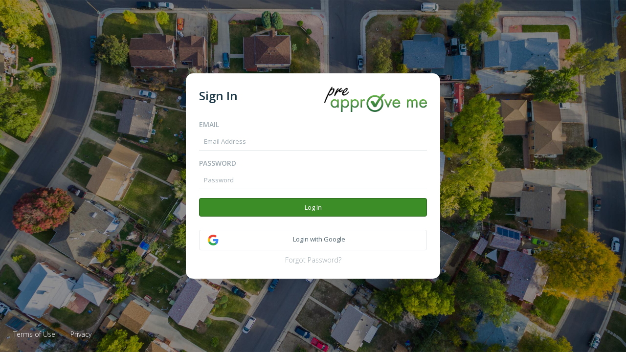

--- FILE ---
content_type: text/html; charset=utf-8
request_url: https://htl.preapprovemeapp.com/User/Login?ReturnUrl=%2f
body_size: 833695
content:


<!DOCTYPE html>
<html>
    <head>
        <meta charset="utf-8"/>
        <meta http-equiv="X-UA-Compatible" content="IE=edge">
        <meta name="viewport" content="width=device-width, initial-scale=1">

        
        <link rel="icon" type="image/x-icon" href="/Content/image/favicon.ico" />

        <meta name="description">
        <meta name="keywords">
        <meta name="author" content="Pre-Approve Me">

        <title>Login - Pre-Approve Me</title>

        
        

<link href='//fonts.googleapis.com/css?family=Open+Sans:400,300,600' rel='stylesheet' type='text/css' />

<link rel="stylesheet" href="/Content/css/shared.min.css?nocache=1.0.9511.29019"/>
<style type="text/css">/******************
    Variables
*******************/
/******************
    Overrides
*******************/

a {
  color: #3c8c28;
}
a:hover,
a:focus {
  color: #2b641d;
}
.progress-bar {
  background-color: #3c8c28;
}
.section-header {
  border-color: #969f94;
}
/*
#intercom-container .intercom-launcher-frame {
    background-color: @brand-color !important;
}
*/

.component-loan-configuration-modal .finance-section a:hover,
.component-loan-configuration-modal .finance-section a:focus {
  color: #3c8c28;
}
#hubspot-messages-iframe-container {
  bottom: 58px !important;
}
#hubspot-messages-iframe-container.widget-align-right {
  bottom: 58px !important;
}
#hubspot-messages-iframe-container.widget-align-left {
  bottom: 58px !important;
}
#hubspot-messages-iframe-container.widget-align-top {
  top: 58px !important;
}
#hubspot-messages-iframe-container.widget-align-bottom {
  bottom: 58px !important;
}
.avatar {
  background: #3c8c28;
  border: 1px solid #3c8c28;
  border-radius: 50%;
}
.primary-color {
  color: #3c8c28 !important;
}
.primary-background {
  background-color: #3c8c28 !important;
  color: white !important;
}
.primary-background a {
  color: white;
}
.primary-background .avatar {
  background: #ccc;
  border-color: #fff;
}
.primary-background .media-body-secondary {
  color: #efefef !important;
}
.primary-bg-dark {
  background-color: #2b641d !important;
  color: white !important;
}
.app-view-bordered-top {
  border-top: 16px solid #2b641d;
  border-left: 6px solid #2b641d;
  border-right: 6px solid #2b641d;
}
.app-view-bordered-bottom {
  border-left: 6px solid #2b641d;
  border-right: 6px solid #2b641d;
  border-bottom: 6px solid #2b641d;
}
.custom-control input:checked ~ .custom-control-indicator {
  background-color: #3c8c28;
  border-color: #3c8c28;
}
.navbar-branded {
  border-color: #969f94;
}
.navbar-branded.navbar-inverse {
  background-color: #2b641d;
}
.navbar-branded.navbar-inverse .navbar-collapse,
.navbar-branded.navbar-inverse .navbar-form {
  border-color: #235117;
}
.navbar-branded.navbar-inverse .navbar-toggle {
  border-color: #235117;
}
.navbar-branded.navbar-inverse .navbar-toggle:hover,
.navbar-branded.navbar-inverse .navbar-toggle:focus {
  background-color: #235117;
}
.navbar-branded.navbar-inverse .navbar-toggle .icon-bar {
  background-color: #fff;
}
.navbar-branded.navbar-default .navbar-nav &gt; li &gt; a:hover,
.navbar-branded.navbar-default .navbar-nav &gt; li &gt; a:focus {
  color: #2b641d;
}
.navbar-branded.navbar-default .navbar-nav &gt; .active &gt; a,
.navbar-branded.navbar-default .navbar-nav &gt; .active &gt; a:hover,
.navbar-branded.navbar-default .navbar-nav &gt; .active &gt; a:focus {
  color: #2b641d;
}
.search-bar.focus {
  border-color: #3c8c28;
  outline: 0;
  -webkit-box-shadow: inset 0 1px 1px rgba(0,0,0,.075), 0 0 8px rgba(60, 140, 40, 0.6);
  box-shadow: inset 0 1px 1px rgba(0,0,0,.075), 0 0 8px rgba(60, 140, 40, 0.6);
}
.nav-pills &gt; li.active &gt; a,
.nav-pills &gt; li.active &gt; a:hover,
.nav-pills &gt; li.active &gt; a:focus {
  color: #fff;
  background-color: #3c8c28;
}
.nav .open &gt; a,
.nav .open &gt; a:hover,
.nav .open &gt; a:focus {
  background-color: #2b641d;
  border-color: #235117;
}
#sidebar-nav .text-primary {
  color: #3c8c28 !important;
}
.nav.nav-tabs &gt; li.active &gt; a,
.nav.nav-tabs &gt; li.active &gt; a:focus,
.nav.nav-tabs &gt; li.active &gt; a:hover {
  border-bottom-color: #3c8c28;
}
#dashboard .nav-tabs.navbar-branded &gt; li a:hover {
  border-color: #3c8c28;
}
#content-wrapper #navigation.init + #sidebar-subnav .nav &gt; li.active &gt; a.nav-link {
  color: #fff;
  background-color: #3c8c28;
}
#content-wrapper #navigation.init + #sidebar-subnav .nav &gt; li .nav-link.active {
  color: #fff;
  background-color: #3c8c28;
}
#content-wrapper #navigation.init + #sidebar-subnav .nav &gt; li .nav-link.has-children + .nav-children .nav-link-child:before,
#content-wrapper #navigation.init + #sidebar-subnav .nav &gt; li .nav-link .has-children + .nav-children .nav-link-child:before {
  color: #3c8c28;
}
.btn:focus,
.btn:active:focus,
.btn.active:focus,
.btn.focus,
.btn:active.focus,
.btn.active.focus {
  outline-color: #3c8c28;
}
.btn-primary {
  color: #fff;
  background-color: #3c8c28;
  border-color: #2b641d;
}
.btn-primary:focus,
.btn-primary.focus {
  color: #fff;
  background-color: #2b641d;
  border-color: #000100;
}
.btn-primary:hover {
  color: #fff;
  background-color: #2b641d !important;
  border-color: #17350f;
}
.btn-primary:active,
.btn-primary.active,
.open &gt; .dropdown-toggle.btn-primary {
  color: #fff;
  background-color: #2b641d;
  border-color: #17350f;
  background-image: none;
}
.btn-primary:active:hover,
.btn-primary.active:hover,
.open &gt; .dropdown-toggle.btn-primary:hover,
.btn-primary:active:focus,
.btn-primary.active:focus,
.open &gt; .dropdown-toggle.btn-primary:focus,
.btn-primary:active.focus,
.btn-primary.active.focus,
.open &gt; .dropdown-toggle.btn-primary.focus {
  color: #fff;
  background-color: #1f4915;
  border-color: #000100;
}
.btn-primary.disabled:hover,
.btn-primary[disabled]:hover,
fieldset[disabled] .btn-primary:hover,
.btn-primary.disabled:focus,
.btn-primary[disabled]:focus,
fieldset[disabled] .btn-primary:focus,
.btn-primary.disabled.focus,
.btn-primary[disabled].focus,
fieldset[disabled] .btn-primary.focus {
  background-color: #3c8c28;
  border-color: #2b641d;
}
.btn-primary .badge {
  color: #3c8c28;
  background-color: #fff;
}
.btn-primary.custom-select {
  color: #fff;
  background-color: #3c8c28;
  border-color: #2b641d;
}
.btn-primary.dropdown-toggle.btn {
  color: #fff;
  background-color: #3c8c28;
  border-color: #2b641d;
}
.btn-primary-outline {
  color: #3c8c28;
  border-color: #3c8c28;
}
.btn-primary-outline:focus,
.btn-primary-outline.focus,
.btn-primary-outline:hover,
.btn-primary-outline:active,
.btn-primary-outline.active,
.open &gt; .dropdown-toggle.btn-primary-outline {
  color: #fff;
  background-color: #3c8c28;
}
.btn-primary-outline.disabled,
.btn-primary-outline[disabled],
fieldset[disabled] .btn-primary-outline,
.btn-primary-outline.disabled:hover,
.btn-primary-outline[disabled]:hover,
fieldset[disabled] .btn-primary-outline:hover,
.btn-primary-outline.disabled:focus,
.btn-primary-outline[disabled]:focus,
fieldset[disabled] .btn-primary-outline:focus,
.btn-primary-outline.disabled.focus,
.btn-primary-outline[disabled].focus,
fieldset[disabled] .btn-primary-outline.focus,
.btn-primary-outline.disabled:active,
.btn-primary-outline[disabled]:active,
fieldset[disabled] .btn-primary-outline:active,
.btn-primary-outline.disabled.active,
.btn-primary-outline[disabled].active,
fieldset[disabled] .btn-primary-outline.active {
  border-color: #3c8c28;
}
.btn-primary-outline .badge {
  color: #fff;
  background-color: #3c8c28;
}
table.table thead tr th a:hover {
  color: #3c8c28;
}
table.table tbody tr td.button-column .btn:hover {
  color: #fff;
  background-color: #3c8c28;
}
.form-control:focus,
.custom-select:focus {
  border-color: #3c8c28;
  outline: 0;
  -webkit-box-shadow: inset 0 1px 1px rgba(0,0,0,.075), 0 0 8px rgba(60, 140, 40, 0.6);
  box-shadow: inset 0 1px 1px rgba(0,0,0,.075), 0 0 8px rgba(60, 140, 40, 0.6);
}
.nav-tabs &gt; li &gt; a {
  border-color: #969f94;
}
.list-group-item {
  /*.button-variant(#333; #fff; #ccc);*/
  color: #333;
  background-color: #fff;
  border-color: #ccc;
}
.list-group-item:active,
.list-group-item.active {
  color: #333;
  background-color: #e6e6e6;
  border-color: #adadad;
  background-image: none;
}
.list-group-item {
  border-radius: 0 !important;
}
.profile-header {
  background-color: #091506;
}
.orgchart td.left {
  border-left: 1px solid #3c8c28;
  border-radius: 0px;
}
.orgchart td.top {
  border-top: 2px solid #3c8c28;
}
.orgchart td.right {
  border-right: 1px solid #3c8c28;
  border-radius: 0px;
}
.orgchart td.bottom {
  border-bottom: 2px solid #3c8c28;
}
.orgchart td &gt; .down {
  background-color: #3c8c28;
}
/******************
    Mixins
*******************/
</style>
        
    <link rel="stylesheet" href="/Content/css/page/user.login.min.css?nocache=1.0.9511.29019"/>


        
        



<script>
    var sys = {
        links: {"API":"https://api.nextgenpam.com/","Portal":"https://manage.preapprovemeapp.com/","FacebookGroup":"https://www.facebook.com/groups/preapprovemeapp/"},
        configuration: {"FroalaID":"YWd1WDPTa1ZNRGe1OC1c1==","GoogleAnalyticsID":"UA-46211460-1","GoogleAppID":"268752790653-9c8pfs01ug86gnnaf9rk99ug0qpd7g0k.apps.googleusercontent.com","FacebookAppID":"1833920273602149","IntercomID":"cyjgg1wo","StripeID":"pk_live_0U9TrDSMNMYmFQh9Pq2nXV5T001yaDbhWV"},
        staff: {"SupportEmail":"support@preapprovemeapp.com","BillingUserID":"177"},
        integrations: {"GoogleLogo":"https://pam3-public.s3.us-west-2.amazonaws.com/integration+logos/google_logo.svg","FacebookLogo":"https://s3-us-west-2.amazonaws.com/pam3-public/facebook_logo.svg","DropboxLogo":"https://pam3-public.s3-us-west-2.amazonaws.com/integration+logos/dropbox.svg","DocusignLogo":"https://pam3-public.s3-us-west-2.amazonaws.com/integration+logos/docusign.svg","FormFreeLogo":"https://pam3-public.s3-us-west-2.amazonaws.com/integration+logos/accountchek.svg","EncompassLogo":"https://pam3-public.s3-us-west-2.amazonaws.com/integration+logos/encompass.svg","PointLogo":"https://pam3-public.s3-us-west-2.amazonaws.com/integration+logos/point-horizontal.svg","ZapierLogo":"https://pam3-public.s3-us-west-2.amazonaws.com/integration+logos/zapier.svg","LendingPadLogo":"https://pam3-public.s3-us-west-2.amazonaws.com/integration+logos/lendingpad.svg","HomeIQLogo":"https://pam3-public.s3.us-west-2.amazonaws.com/integration+logos/homeiq-dark.svg","HomeBotLogo":"https://pam3-public.s3.us-west-2.amazonaws.com/integration+logos/homebot.svg","ApexReviewsLogo":"https://pam3-public.s3.us-west-2.amazonaws.com/integration+logos/apexreviews-blue.png","SouthcoastLogo":"https://pam3-public.s3.us-west-2.amazonaws.com/integration+logos/southcoast-processing.png","FactualDataLogo":"https://pam3-public.s3.us-west-2.amazonaws.com/integration+logos/factualdata-logo.png","XactusLogo":"https://pam3-public.s3.us-west-2.amazonaws.com/integration+logos/xactus-logo.svg"},
        build: 2
    };
</script>

<script type="text/javascript" src="/Content/js/shared.min.js?nocache=1.0.9511.29019"></script>

<script>
    $(document).ready(function () {
        $('img[data-image]').each(function () {
            var imagePath = $(this).data('image');
            if (imagePath) {
                this.src = imagePath + "?t=" + new Date().getTime();
            }
        });
    });
</script>


    <script>

        (function (i, s, o, g, r, a, m) {
            i['GoogleAnalyticsObject'] = r; i[r] = i[r] || function () {
                (i[r].q = i[r].q || []).push(arguments)
            }, i[r].l = 1 * new Date(); a = s.createElement(o),
                m = s.getElementsByTagName(o)[0]; a.async = 1; a.src = g; m.parentNode.insertBefore(a, m)
        })(window, document, 'script', 'https://www.google-analytics.com/analytics.js', 'ga');

        ga('create', sys.configuration.GoogleAnalyticsID, 'auto');
        ga('send', 'pageview');
    </script>
    <!-- Google Tag Manager -->
    <script>
        (function (w, d, s, l, i) {
            w[l] = w[l] || []; w[l].push({
                'gtm.start':
                    new Date().getTime(), event: 'gtm.js'
            }); var f = d.getElementsByTagName(s)[0],
                j = d.createElement(s), dl = l != 'dataLayer' ? '&l=' + l : ''; j.async = true; j.src =
                    'https://www.googletagmanager.com/gtm.js?id=' + i + dl; f.parentNode.insertBefore(j, f);
        })(window, document, 'script', 'dataLayer', 'GTM-MFTMQ6R');
    </script>
    <!-- End Google Tag Manager -->


    <script>
        window.$zoho = { salesiq: { chat: { start: function () { } } } }
    </script>

        <script>
            pam.api.setPath('https://api.nextgenpam.com/');
            pam.api.domain = 'htl';
            pam.api.headers.add('X-PAM-D', pam.api.domain);

            pam.session.set({"UserID":0,"SessionID":"00000000-0000-0000-0000-000000000000","IsLoggedIn":false,"FirstName":null,"LastName":null,"DisplayName":null,"Email":null,"Phone":null,"Title":null,"Billed":false,"CompanyID":0,"CountryID":0,"AppName":"Pre-Approve Me","CompanyName":null,"CompanyDomain":null,"AvatarURL":null,"CustomPortal":null,"IsBorrower":false,"IsRealtor":false,"IsProcessor":false,"IsLoanOfficer":false,"IsCorporateManager":false,"IsAdmin":false,"IsSuperAdmin":false,"IsPIIRestricted":false,"RoleCode":0,"DisplayRole":null,"Smart1003Link":null,"ShowDisclaimerFooter":false,"DisclaimerFooter":"<p>Pre-Approve Me, NMLS #</p><p>Information subject to change without notice. This is not an offer for extension of credit or a commitment to lend.</p><p><a href=\"http://www.nmlsconsumeraccess.org\">http://www.nmlsconsumeraccess.org</a></p>","LogoURL":"https://pam3-public.s3.amazonaws.com/defaults/branding/logo_512.png","PrimaryColorHex":"#3c8c28","CustomCSS":null,"Favicon":"/Content/image/favicon.ico","Terms":{"preapprove":"Pre-Approve","preapproved":"Pre-Approved","preapproval":"Pre-Approval","prequalify":"Pre-Qualify","prequalified":"Pre-Qualified","prequalification":"Pre-Qualification","loanofficer":"Loan Officer","loanofficers":"Loan Officers","loanofficer's":"Loan Officer's","processor":"Processor","processors":"Processors","processor's":"Processor's","borrower":"Borrower","borrowers":"Borrowers","borrower's":"Borrower's","borrowers'":"Borrowers'","realtor":"Realtor","realtors":"Realtors","realtor's":"Realtor's","realtors'":"Realtors'","loanteam":"Loan Team"},"Payment":null,"Links":[],"SessionType":null,"PendingInviteID":null,"LastLogin":null,"Config":null});
        </script>
        
    <script type="text/javascript" src="/Content/js/page/user.login.min.js?nocache=1.0.9511.29019"></script>

    </head>
    <body>
        
<div id="components">
    <script type="text/template" id="component-configure-campaign-modal">
    <div class="modal fade" id="configure-campaign-modal" tabindex="-1" role="dialog">
        <div class="modal-dialog" role="document">
            <div class="modal-content">
                <div class="modal-header text-center p-a-sm">
                    <b data-bind="text: modal.title"></b>
                </div>
                <div class="modal-body">
                    <div>
                        <button class="btn btn-default btn-xs pull-right" disabled>Change</button>
                        <!-- ko if: recipients.data().length === 0 -->
                        Please choose at least one campaign recipient.
                        <!-- /ko -->
                        <!-- ko if: recipients.data().length > 0 -->
                        <b>To: </b><span data-bind="text: recipients.display"></span>
                        <!-- /ko -->
                    </div>
                    <hr class="m-y-sm" />
                    <div>
                        <!-- ko if: notification.data().length === 0 -->
                        <div>Please add at least one message.</div>
                        <!-- /ko -->
                        <!-- ko if: notification.data().length > 0 -->
                        <div class="list-table" data-bind="foreach: notification.data">
                            <div>
                                <div class="item-section text-center" style="min-width: 50px;">
                                    <!-- ko if: Type() === 1 -->
                                    <i class="fas fa-envelope"></i>
                                    <!-- /ko -->
                                    <!-- ko if: Type() === 2 -->
                                    <i class="fas fa-comment"></i>
                                    <!-- /ko -->
                                    <!-- ko if: Type() === 16 -->
                                    <i class="fas fa-volume-control-phone"></i>
                                    <!-- /ko -->
                                </div>
                                <div class="item-section" style="width:100%;">
                                    <div>
                                        <!-- ko if: Type() === 1 -->
                                        <div data-bind="text: $parent.util.stripHtml.bind(null, Subject)()"></div>
                                        <!-- /ko -->
                                        <!-- ko if: Type() === 2 -->
                                        <div data-bind="text: $parent.util.stripHtml.bind(null, Body)()"></div>
                                        <!-- /ko -->
                                        <!-- ko if: Type() === 16 -->
                                        <div data-bind="text: $parent.util.stripHtml.bind(null, Subject)()"></div>
                                        <!-- /ko -->
                                    </div>
                                    <div>
                                        <span data-bind="text: moment(ko.unwrap(Date)).format('llll')"></span>
                                    </div>
                                    <div class="text-muted">
                                        <component-configure-notification class="m-t-xs" params="CompanyID: $parent.modal.companyId, UserID: $parent.modal.userId, LoanID: $parent.modal.loanId, Display: 'Inline', Callforward: $parent.notification.edit.callforward, Callback: $parent.notification.edit.callback.bind($data), Name: 'Edit Notification', Icon: 'fa-pencil', Mode: CONFIGURE_NOTIFICATION_MODE_SCHEDULE, Data: $data"></component-configure-notification>
                                    </div>
                                </div>
                                <div class="item-section" style="min-width: 75px;">
                                    <div class="m-t-sm">
                                        <span class="text-danger clickable" data-bind="click: $parent.notification.delete.bind(null, $index)"><i class="fas fa-times"></i> Remove</span>
                                    </div>
                                </div>
                            </div>
                        </div>
                        <!-- /ko -->
                        <component-configure-notification class="m-t-xs" params="CompanyID: modal.companyId, UserID: modal.userId, LoanID: modal.loanId, Display: 'Inline', Callforward: notification.callforward, Callback: notification.callback, Mode: CONFIGURE_NOTIFICATION_MODE_SCHEDULE"></component-configure-notification>
                    </div>
                </div>
                <div class="modal-footer">
                    <button type="button" class="btn btn-danger" data-bind="click: modal.cancel">Cancel</button>
                    <button type="button" class="btn btn-success" data-bind="click: modal.save, disable: (notification.data().length === 0) || (recipients.data().length === 0)">Send</button>
                </div>
            </div>
        </div>
    </div>
</script>

<script type="text/template" id="component-configure-campaign">
    <!-- ko if: ko.unwrap(display) === 'Button' -->
    <a class="btn btn-default" data-bind="click: open"><i data-bind="css: icon"></i> <span data-bind="text: name"></span></a>
    <!-- /ko -->
    <!-- ko if: ko.unwrap(display) === 'Inline' -->
    <div class="clickable" data-bind="click: open"><i data-bind="css: icon"></i> <span data-bind="text: name"></span></div>
    <!-- /ko -->
    <!-- ko if: ko.unwrap(display) === 'Menu' -->
    <a class="dropdown-menu-item clickable" data-bind="click: open"><i data-bind="css: icon"></i> <span data-bind="text: name"></span></a>
    <!-- /ko -->
</script><script type="text/template" id="component-configure-notification-modal">
    <div class="modal fade" id="configure-notification-modal" role="dialog">
        <div class="modal-dialog" role="document">
            <div class="modal-content">
                <div class="modal-header text-center p-a-sm">
                    <div class="clickable noselect modal-pin-top-left" data-bind="click: prev"><i class="fas fa-chevron-left"></i> Back</div>
                    <b>Notification Configurator</b>
                    <div class="clickable noselect modal-pin-top-right" data-bind="click: modal.cancel">Close <i class="fas fa-times"></i></div>
                </div>
                <div class="modal-body">
                    <div data-bind="visible: State() === STATE_CONFIGURE_NOTIFICATION_TYPE">
                        <div class="btn-group btn-group-justified" role="group" aria-label="Choose Notification Type">
                            <a class="btn btn-default" data-bind="click: next.bind(null, STATE_CONFIGURE_NOTIFICATION_EMAIL_TEXT)">Email</a>
                            <a class="btn btn-default" data-bind="click: next.bind(null, STATE_CONFIGURE_NOTIFICATION_VOICEMAIL_SOURCE)">Voicemail</a>
                            <a class="btn btn-default" data-bind="click: next.bind(null, STATE_CONFIGURE_NOTIFICATION_SMS_TEXT)">SMS/Text</a>
                        </div>
                    </div>

                    <div data-bind="visible: State() === STATE_CONFIGURE_NOTIFICATION_SMS_TEXT">
                        <div>What would you like this text to say?</div>
                        <div class="form-inline loading" data-bind="css: { loading: template.loading }">
                            <select class="form-control template-controls-input" data-bind="options: template.templateList, optionsText: 'DisplayName', optionsValue: $data, value: template.templateSelection, valueAllowUnset: true, optionsCaption: 'Select a template'"></select>
                            <button class="btn btn-default" data-bind="click: template.load, enable: template.templateSelection()">Load</button>
                            <button class="btn btn-default" data-bind="click: template.save, enable: template.templateSelection()">Save</button>
                            <input type="text" class="form-control template-controls-input" placeholder="Template Name" data-bind="textInput: template.displayName" />
                            <button class="btn btn-default" data-bind="click: template.saveAs, enable: template.displayName()">Save As</button>
                        </div>

                        <div>
                            <label>Message:</label>
                            <textarea data-bind="froala: body, froalaOptions: { toolbarButtons: froalaButtonsSubject, toolbarButtonsMD: froalaButtonsSubjectMD, toolbarButtonsSM: froalaButtonsSubjectSM, toolbarbuttonsXS: froalaButtonsSubjectXS }, slugs: true"></textarea>
                        </div>
                    </div>

                    <div data-bind="visible: State() === STATE_CONFIGURE_NOTIFICATION_EMAIL_TEXT">
                        <div>What would you like your subject and body to say?</div>
                        <div class="form-inline loading" data-bind="css: { loading: template.loading }">
                            <select class="form-control template-controls-input" data-bind="options: template.templateList, optionsText: 'DisplayName', optionsValue: $data, value: template.templateSelection, valueAllowUnset: true, optionsCaption: 'Select a template'"></select>
                            <button class="btn btn-default" data-bind="click: template.load, enable: template.templateSelection()">Load</button>
                            <button class="btn btn-default" data-bind="click: template.save, enable: template.templateSelection()">Save</button>
                            <input type="text" class="form-control template-controls-input" placeholder="Template Name" data-bind="textInput: template.displayName" />
                            <button class="btn btn-default" data-bind="click: template.saveAs, enable: template.displayName()">Save As</button>
                        </div>

                        <div>
                            <label>Subject:</label>
                            <div class="document-editor document-wrapper">
                                <textarea data-bind="froala: subject, froalaOptions: { toolbarButtons: froalaButtonsSubject, toolbarButtonsMD: froalaButtonsSubjectMD, toolbarButtonsSM: froalaButtonsSubjectSM, toolbarbuttonsSubjectXS: froalaButtonsSubjectXS }, slugs: true"></textarea>
                            </div>
                        </div>
                        <div>
                            <label>Body:</label>
                            <div class="document-editor document-wrapper">
                                <textarea data-bind="froala: body, froalaOptions: { toolbarButtons: froalaButtonsBody, toolbarButtonsMD: froalaButtonsBodyMD, toolbarButtonsSM: froalaButtonsBodySM, toolbarbuttonsXS: froalaButtonsBodyXS }, slugs: true"></textarea>
                            </div>
                        </div>
                    </div>

                    <div data-bind="visible: State() === STATE_CONFIGURE_NOTIFICATION_VOICEMAIL_SOURCE">
                        <div class="btn-group btn-group-justified" role="group" aria-label="Choose Voicemail Source">
                            <a class="btn btn-default" data-bind="click: createRecordingModel.open"><i class="fas fa-plus"></i> <span data-bind="text: createRecordingModel.ModalButtonName"></span></a>
                            <a class="btn btn-default" data-bind="click: next"><i class="fas fa-folder-open"></i> Select from Library</a>
                        </div>
                    </div>

                    <div data-bind="visible: State() === STATE_CONFIGURE_NOTIFICATION_VOICEMAIL_SELECT">
                        <component-recording-library params="CompanyID: CompanyID, UserID: UserID, TriggerRefresh: libraryRefresh, ControlParams: libraryParams"></component-recording-library>
                    </div>

                    <div data-bind="visible: State() === STATE_CONFIGURE_NOTIFICATION_EMAIL_RECIPIENTS || State() === STATE_CONFIGURE_NOTIFICATION_VOICEMAIL_RECIPIENTS_SELECT || State() === STATE_CONFIGURE_NOTIFICATION_VOICEMAIL_RECIPIENTS_CREATE || State() === STATE_CONFIGURE_NOTIFICATION_SMS_RECIPIENTS">
                        <label>Recipients:</label>
                        <div>
                            <span class="checkbox checkbox-inline custom-control custom-checkbox m-a-0">
                                <label>
                                    <input type="checkbox" value="1" data-bind="checked: recipients" />
                                    <span class="custom-control-indicator"></span>
                                </label>
                            </span>
                            <span data-bind="text-localize: '{{loanofficer}}'"></span>
                        </div>
                        <div>
                            <span class="checkbox checkbox-inline custom-control custom-checkbox m-a-0">
                                <label>
                                    <input type="checkbox" value="2" data-bind="checked: recipients" />
                                    <span class="custom-control-indicator"></span>
                                </label>
                            </span>
                            <span data-bind="text-localize: '{{processor}}(s)'"></span>
                        </div>
                        <div>
                            <span class="checkbox checkbox-inline custom-control custom-checkbox m-a-0">
                                <label>
                                    <input type="checkbox" value="4" data-bind="checked: recipients" />
                                    <span class="custom-control-indicator"></span>
                                </label>
                            </span>
                            <span data-bind="text-localize: '{{realtor}}(s)'"></span>
                        </div>
                        <div>
                            <span class="checkbox checkbox-inline custom-control custom-checkbox m-a-0">
                                <label>
                                    <input type="checkbox" value="8" data-bind="checked: recipients" />
                                    <span class="custom-control-indicator"></span>
                                </label>
                            </span>
                            <span data-bind="text-localize: 'Primary {{borrower}}'"></span>
                        </div>
                        <div>
                            <span class="checkbox checkbox-inline custom-control custom-checkbox m-a-0">
                                <label>
                                    <input type="checkbox" value="16" data-bind="checked: recipients" />
                                    <span class="custom-control-indicator"></span>
                                </label>
                            </span>
                            <span data-bind="text-localize: 'Co-{{borrower}}(s)'"></span>
                        </div>
                        <div>
                            <span class="checkbox checkbox-inline custom-control custom-checkbox m-a-0">
                                <label>
                                    <input type="checkbox" value="32" data-bind="checked: recipients" />
                                    <span class="custom-control-indicator"></span>
                                </label>
                            </span>
                            <span>Extra Recipients</span>
                        </div>
                    </div>

                    <div data-bind="visible: State() == STATE_CONFIGURE_NOTIFICATION_EMAIL_SCHEDULE || State() == STATE_CONFIGURE_NOTIFICATION_VOICEMAIL_SCHEDULE_CREATE || State() == STATE_CONFIGURE_NOTIFICATION_VOICEMAIL_SCHEDULE_SELECT || State() == STATE_CONFIGURE_NOTIFICATION_SMS_SCHEDULE">
                        <div class="text-center">
                            <div id="notification-schedule-type">
                                <button class="btn btn-default btn-block" data-bind="click: schedule.now">Send Immediately</button>
                                <button class="btn btn-default btn-block" data-bind="click: schedule.open">Schedule Delivery</button>
                            </div>
                            <div id="notification-schedule-details">
                                <button class="btn btn-default btn-block" data-bind="click: schedule.close">Cancel Schedule</button>
                                <div id="schedule-datepicker" style="display: inline-block;"></div>
                                <label>At</label>
                                <input class="form-control" type="text" data-bind="textInput: schedule.time" />
                                <!-- ko if: schedule.date() && canContinue() -->
                                <div class="m-t-sm text-left">
                                    This looks like: <span data-bind="text-date: schedule.getDateString()"></span>
                                </div>
                                <!-- /ko -->
                                <!-- ko if: schedule.date() && schedule.time() && !canContinue() -->
                                <div class="alert alert-danger text-center m-b-0 m-t-sm">
                                    I don't understand the date you specified.  Try entering something like 2:00 PM.
                                </div>
                                <!-- /ko -->
                            </div>
                        </div>
                    </div>
                </div>
                <!-- ko if: State() != STATE_CONFIGURE_NOTIFICATION_TYPE && State() != STATE_CONFIGURE_NOTIFICATION_VOICEMAIL_SOURCE -->
                <div class="modal-footer">
                    <button type="button" class="btn btn-default" data-bind="click: prev">Back</button>
                    <button type="button" class="btn btn-success" data-bind="click: next, enable: canContinue, css: { disabled: !canContinue() }">Continue</button>
                </div>
                <!-- /ko -->
            </div>
        </div>
    </div>
</script>

<script type="text/template" id="component-configure-notification">
    <!-- ko if: ko.unwrap(Display) === 'Button' -->
    <a class="btn btn-default" data-bind="click: open"><i class="fas fa-plus"></i> <span data-bind="text: Name"></span></a>
    <!-- /ko -->
    <!-- ko if: ko.unwrap(Display) === 'Inline' -->
    <div class="clickable" data-bind="click: open"><i class="fa" data-bind="css: Icon"></i> <span data-bind="text: Name"></span></div>
    <!-- /ko -->
    <!-- ko if: ko.unwrap(Display) === 'Menu' -->
    <div class="clickable" data-bind="click: open"><i class="fa p-r-0" data-bind="css: Icon"></i> <span data-bind="text: Name"></span></div>
    <!-- /ko -->
</script><script type="text/template" id="component-create-folder">
    <!-- ko if: Display() === 'Button' -->
    <a class="btn btn-default" data-bind="click: open, enable: !Selection.ResourceID()"><i class="fas fa-plus" data-bind="css: { 'text-muted': Selection.ResourceID() }"></i> <span data-bind="text: ModalButtonName, css: { 'text-muted': Selection.ResourceID() }"></span></a>
    <!-- /ko -->
    <!-- ko if: Display() === 'Inline' -->
    <div class="clickable" data-bind="click: open, css: { 'text-muted': Selection.ResourceID() }"><i class="fas fa-plus"></i> New Folder</div>
    <!-- /ko -->
</script>

<script type="text/template" id="component-create-folder-modal">
    <div class="modal fade" id="create-folder-modal" tabindex="-1" role="dialog">
        <div class="modal-dialog" role="document">
            <div class="modal-content">
                <div class="modal-header text-center p-a-sm">
                    Create Folder
                    <div class="clickable noselect modal-pin-top-right" data-bind="click: cancel">Close <i class="fas fa-times"></i></div>
                </div>
                <div class="modal-body">
                    <div>
                        <div>What would you like your new folder to be named?</div>
                        <label>Folder Name:</label>
                        <div>
                            <input type="text" class="form-control" data-bind="textInput: Name" />
                        </div>
                    </div>
                </div>
                <div class="modal-footer">
                    <button type="button" class="btn btn-success" data-bind="click: complete">Create</button>
                </div>
            </div>
        </div>
    </div>
</script><script type="text/html" id="component-create-recording">
    <a class="btn btn-default" data-bind="click: open"><i class="fas fa-plus"></i> <span data-bind="text: ModalButtonName"></span></a>
</script>

<script type="text/template" id="component-create-recording-modal">
    <div class="modal fade" id="create-recording-modal" tabindex="-1" role="dialog">
        <div class="modal-dialog" role="document">
            <div class="modal-content">
                <div class="modal-header text-center p-a-sm">
                    <!-- ko if: State() != STATE_CREATE_RECORDING_METHOD -->
                    <div class="clickable noselect modal-pin-top-left" data-bind="click: prev"><i class="fas fa-chevron-left"></i> Back</div>
                    <!-- /ko -->
                    Create Recording
                    <div class="clickable noselect modal-pin-top-right" data-bind="click: modal.cancel">Close <i class="fas fa-times"></i></div>
                </div>
                <div class="modal-body">
                    <div data-bind="visible: State() === STATE_CREATE_RECORDING_METHOD">
                        <div class="center-content-horizontal fg-row">
                            <div class="fg-col-xs-6">
                                <component-upload-file params="Name: UploadButtonName, Target: UploadTarget, Callback: fileCallback, Args: { CompanyID: CompanyID(), UserID: UserID() }, Display: 'btn btn-default btn-block'"></component-upload-file>
                            </div>
                            <div class="fg-col-xs-6">
                                <button class="btn btn-default btn-block" data-bind="click: handleRecordClick"><i class="fas fa-phone"></i> Record using Phone</button>
                            </div>
                        </div>
                    </div>

                    <div data-bind="css: { loading: Loading }, visible: State() === STATE_CREATE_RECORDING_RECORD_NUMBER">
                        <div>Enter your phone number below and tap "Call Me".  Once you're finished with your recording, simply hang up.  After we've processed your recording, we'll automatically move you on to the next step.</div>
                        <label>Phone Number:</label>
                        <div class="input-group">
                            <input type="text" class="form-control" data-bind="textInput: Phone" />
                            <span class="input-group-btn">
                                <button class="btn btn-default" data-bind="click: next">Call Me</button>
                            </span>
                        </div>
                    </div>

                    <div data-bind="visible: State() === STATE_CREATE_RECORDING_UPLOAD_CONFIRM || State() === STATE_CREATE_RECORDING_RECORD_CONFIRM">
                        <div>Alright, we just need you to verify that your recording sounds right.  If it doesn't, please tap the Replace button to re-record your audio file.</div>
                        <label>Audio File:</label>
                        <div data-bind="css: { loading: Loading }">
                            <audio data-bind="attr: { src: FileID() ? '/Resource/Access?AccessInactive=true&ID=' + FileID() : '#' }" controls class="w-full"></audio>
                        </div>
                    </div>

                    <div data-bind="visible: State() === STATE_CREATE_RECORDING_UPLOAD_TITLE || State() === STATE_CREATE_RECORDING_RECORD_TITLE">
                        <div>What would you like your new recording to be called?</div>
                        <label>File Name:</label>
                        <div>
                            <input type="text" class="form-control" data-bind="textInput: RecordingName" />
                        </div>
                    </div>

                    <div data-bind="css: { loading: Loading }, visible: State() === STATE_CREATE_RECORDING_UPLOAD_GROUP || State() === STATE_CREATE_RECORDING_RECORD_GROUP">
                        <div>Please select the folder you would like to save this recording in.</div>
                        <div class="text-right">
                            <component-create-folder params="Display: 'Button', Callforward: modal.pause, Callback: groupCreated, Type: 1, Selection: Selection"></component-create-folder>
                        </div>
                        <div>
                            <component-recording-library params="CompanyID: CompanyID, UserID: UserID, TriggerRefresh: RefreshGroups, ControlParams: folderControlParams"></component-recording-library>
                        </div>
                    </div>
                </div>
                <div class="modal-footer">
                    <!-- ko if: State() !== STATE_CREATE_RECORDING_METHOD && !(State() === STATE_CREATE_RECORDING_UPLOAD_GROUP || State() === STATE_CREATE_RECORDING_RECORD_GROUP || State() === STATE_CREATE_RECORDING_RECORD_NUMBER) -->
                    <button type="button" class="btn btn-success" data-bind="click: next">Continue</button>
                    <!-- /ko -->
                    <!-- ko if: State() === STATE_CREATE_RECORDING_UPLOAD_GROUP || State() === STATE_CREATE_RECORDING_RECORD_GROUP -->
                    <button type="button" class="btn btn-success" data-bind="click: next, enable: !Selection.ResourceID()">
                        <span data-bind="css: { 'text-muted': Selection.ResourceID() }">Create</span>
                    </button>
                    <!-- /ko -->
                </div>
            </div>
        </div>
    </div>
</script><script type="text/template" id="component-recording-library">
    <div class="draggable-recording-container" data-bind="foreach: Groups, css: { loading: Loading }" data-parentid="0">
        <component-recording-library-folder params="Group: $data, ControlParams: $parent.ControlParams"></component-recording-library-folder>
    </div>
</script>

<script type="text/template" id="component-recording-library-folder">
    <div data-bind="with: Group">
        <!-- ko if: $parent.visible() -->
        <div class="draggable-recording-container" data-bind="attr: { 'data-parentid': ParentID() }">
            <div class="clickable noselect" data-bind="click: $parent.open.toggle, attr: { 'data-groupid': GroupID() }, css: { 'bg-info': GroupID() === $parent.ControlParams.Selection.GroupID() }">
            <i class="fa icon-md" data-bind="css: { 'fa-folder': !$parent.open.state(), 'fa-folder-open': $parent.open.state() }"></i> <span class="m-l-xs" data-bind="text: Name"></span></div>
        </div>
        <div class="p-l" data-bind="style: { display: $parent.open.state() ? 'block' : 'none' }" style="margin-bottom:2px;">
            <!-- ko foreach: Children -->
            <!-- ko if: typeof ResourceID !== 'function' -->
            <component-recording-library-folder params="Group: $data, ControlParams: $parents[1].ControlParams"></component-recording-library-folder>
            <!-- /ko -->
            <!-- /ko -->
        </div>
        <div class="p-l draggable-recording-container" data-bind="attr: { 'data-parentid': GroupID() }, style: { display: $parent.open.state() ? 'block' : 'none' }">
            <!-- ko foreach: Children -->
            <!-- ko if: ko.unwrap($parents[1].ControlParams.DisplayFiles) && typeof ResourceID === 'function' -->
            <div data-bind="attr: { 'data-resourceid': ResourceID() }">
                <div class="clickable" data-bind="click: $parents[1].recording.toggle, css: { 'bg-info': ResourceID() === $parents[1].ControlParams.Selection.ResourceID() }"><i class="fas fa-play-circle icon-md"></i> <span data-bind="text: Name"></span></div>
                <div style="display:none;">
                    <audio controls class="w-full"></audio>
                </div>
            </div>
            <!-- /ko -->
            <!-- /ko -->
            <div class="draggable-recording-container draggable-drop-target" data-bind="attr: { 'data-parentid': GroupID() }"></div>
        </div>
        <!-- /ko -->
    </div>
</script>
    <div class="modal fade" id="conditions-create-modal" tabindex="-1" role="dialog" aria-labelledby="conditions-create-modal-title">
    <div class="modal-dialog">
        <div class="modal-content">
            <div class="modal-header">
                <h4 class="modal-title text-center text-success" id="conditions-create-modal-title">Create Condition</h4>
            </div>

            <div class="modal-body">
                <div class="form-group">
                    <label>Type</label>
                    <div class="dropdown">
                        <button type="button" class="btn btn-default btn-block dropdown-toggle" data-toggle="dropdown" aria-haspopup="true" aria-expanded="false">
                            <span data-bind="text: getConditionTypeDisplayName.bind(null, type())()"></span> <span class="caret"></span>
                        </button>
                        <ul class="dropdown-menu dropdown-menu-left">
                            <li><a data-bind="click: type.bind(null, CONDITION_TYPE_REQUEST), text: getConditionTypeDisplayName.bind(null, CONDITION_TYPE_REQUEST)()"></a></li>
                            <li><a data-bind="click: type.bind(null, CONDITION_TYPE_SEND), text: getConditionTypeDisplayName.bind(null, CONDITION_TYPE_SEND)()"></a></li>
                            <li><a data-bind="click: type.bind(null, CONDITION_TYPE_DOCUMENTSIGNING), text: getConditionTypeDisplayName.bind(null, CONDITION_TYPE_DOCUMENTSIGNING)(), css: { 'menu-disabled': signingTemplateList().length === 0 }"></a></li>
                            <li><a data-bind="click: type.bind(null, CONDITION_TYPE_ASSETVERIFICATION), text: getConditionTypeDisplayName.bind(null, CONDITION_TYPE_ASSETVERIFICATION)(), css: { 'menu-disabled': hasAssetVerification() !== true }"></a></li>
                            <li><a data-bind="click: type.bind(null, CONDITION_TYPE_SIMPLE_QUESTION), text: getConditionTypeDisplayName.bind(null, CONDITION_TYPE_SIMPLE_QUESTION)()"></a></li>
                        </ul>
                    </div>
                </div>

                <div class="form-group" data-bind="css: { hidden: type() !== CONDITION_TYPE_DOCUMENTSIGNING }">
                    <label>Template</label>

                    <div class="dropdown">
                        <button type="button" class="btn btn-default dropdown-toggle" data-toggle="dropdown" aria-haspopup="true" aria-expanded="false">
                            <span data-bind="text: signingTemplate() ? signingTemplate().Name : 'No Template'"></span> <span class="caret"></span>
                        </button>
                        <ul class="dropdown-menu dropdown-menu-left" data-bind="foreach: signingTemplateList">
                            <li><a data-bind="text: Name, click: $parent.signingTemplate.bind(null, $data)"></a></li>
                        </ul>
                    </div>
                </div>

                <div class="form-group">
                    <label>
                        Name (<span data-bind="text: nameCharacters"></span> characters left.)
                    </label>
                    <input type="text" class="form-control" data-bind="textInput: name" />
                </div>

                <div class="form-group">
                    <label>
                        Description (<span data-bind="text: descriptionCharacters"></span> characters left.)
                    </label>
                    <textarea class="form-control" data-bind="textInput: description"></textarea>
                </div>
            </div>
            <div class="modal-footer">
                <button type="button" class="btn btn-default" data-dismiss="modal">Cancel</button>
                <button type="button" class="btn btn-success" data-bind="click: send">Create</button>
            </div>
        </div>
    </div>
</div>

<script type="text/html" id="component-conditions-create-template">
    <a data-bind="class: displayCSS, attr: displayAttr, click: open, disable: disable">
        <i data-bind="css: icon"></i> <span data-bind="text: title"></span>
    </a>
</script><div class="modal fade" id="condition-due-modal" tabindex="-1" role="dialog" aria-labelledby="condition-due-modal-title">
    <div class="modal-dialog">
        <div class="modal-content">
            <div class="modal-header">
                <h4 class="modal-title" id="condition-due-modal-title">Due Date</h4>
            </div>
            <div class="modal-body" data-bind="with: condition">
                <div class="center-content-horizontal center-content-start align-start m-b">
                    <component-select-date-inline params="Observable: Reminders.DueDate, Toggle: $parent.dateOpen"></component-select-date-inline>
                    <component-select-time-inline params="Observable: Reminders.DueDate, Toggle: $parent.timeOpen" class="m-l-sm"></component-select-time-inline>
                </div>
                <div class="center-content-horizontal checkbox-container center-content-start">
                    <span class="checkbox checkbox-inline custom-control custom-checkbox m-a-0">
                        <label>
                            <input type="checkbox" data-bind="checked: $parent.crossApplyDueDate">
                            <span class="custom-control-indicator"></span>
                        </label>
                    </span>
                    <span>Apply Due Date to all Conditions</span>
                </div>
            </div>
            <div class="modal-footer">
                <button type="button" class="btn btn-success" data-bind="click: save">Done</button>
            </div>
        </div>
    </div>
</div>

<script type="text/html" id="component-conditions-due-template">
    <button data-bind="text: format, click: open, disable: disable, css: css"></button>
</script><div class="modal fade" id="conditions-library-add-modal" tabindex="-1" role="dialog" aria-labelledby="conditions-library-add-modal-title">
    <div class="modal-dialog modal-lg conditions-library-modal">
        <div class="modal-content" data-bind="css: { loading: loading }">

            <div class="modal-header">
                <button type="button" class="close" data-dismiss="modal" aria-label="Close">
                    <i class="far fa-times"></i>
                </button>
                <h4 class="modal-title">Add Conditions from Library</h4>

                <div class="row">
                    <div class="col-sm-6">
                        <div class="form-group has-feedback">
                            <label class="control-label">Search Term</label>
                            <component-input-text params="Observable: search, Icon: 'far fa-search', Placeholder: 'Search Term'"></component-input-text>
                        </div>
                    </div>
                    <div class="col-sm-6">
                        <div class="form-group has-feedback hashtags-search">
                            <label class="control-label">Tag</label>
                            <div class="input-group">
                                <span class="input-group-addon p-r-0 hashtag-label">#</span>
                                <select class="form-control p-l-0 hashtag-select" data-bind="options: tags, optionsCaption: tagsCaption, value: filterTag"></select>
                            </div>
                        </div>
                    </div>
                </div>
                <div class="m-t-sm">
                    <button class="btn btn-default" data-bind="click: selectAll">Select All Conditions</button>
                </div>
            </div>

            <div class="modal-body conditions-results">
                <h4>Results</h4>
                <!-- ko if: ko.unwrap(filteredConditions).length > 0 -->
                <ul class="list-group" data-bind="foreach: filteredConditions">
                    <li class="list-group-item" data-bind="click: $parent.toggle, css: { active: $parent.addConditions.indexOf($data.InternalID) !== -1 }">
                        <div class="container-fluid p-l-0">
                            <div class="row flexbox">
                                <div class="col-sm-1 p-r-0">
                                    <div class="select-condition">
                                        <label>
                                            <input type="checkbox" data-bind="attr: { value: $data.Name }, checkedValue: $data.InternalID, checked: $parent.addConditions" />
                                            <i class="fal fa-stop"></i>
                                            <i class="fal fa-check-square"></i>
                                        </label>
                                    </div>
                                </div>
                                <div class="col-sm-6 p-l-0">
                                    <p class="condition-name" data-bind="text: $data.Name"></p>
                                    <div class="condition-hashtags" data-bind="foreach: $data.Tags || []">
                                        <span class="hashtag" data-bind="text: $data"></span>
                                    </div>
                                </div>
                                <div class="col-sm-5">
                                    <!-- <p class="pull-right" data-bind="text: $data.Type + ' Condition Type'"></p> -->
                                </div>
                            </div>
                        </div>
                    </li>
                </ul>
                <!-- /ko -->
                <!-- ko if: ko.unwrap(filteredConditions).length == 0 -->
                <p class="text-center">No Conditions Found</p>
                <!-- /ko -->
            </div>

            <div class="modal-footer">
                <button type="button" class="btn btn-primary" data-bind="click: save">Add Selected Conditions to File</button>
            </div>
        </div>
    </div>
</div>

<script type="text/html" id="component-conditions-library-template">
    <a data-bind="click: open, disable: disable, css: css"><i data-bind="css: icon"></i> <span data-bind="text: title"></span></a>
</script><script type="text/html" id="component-conditions-loan-template">
    <!-- Header -->
    <div class="m-b">
        <h1 class="h3 m-b-0"><i class="fas fa-clipboard-list m-r-sm"></i> <span data-bind="text: pageTitle"></span></h1>
    </div>

    <div class="clearfix m-b">
        <a class="btn btn-default" data-bind="attr: { href: loanLink }">
            <i class="far fa-arrow-circle-left m-r-xs"></i> Back to Loan
        </a>
        <a class="btn btn-default pull-right" data-bind="attr: { href: milestonesLink }">
            Open Milestones <i class="far fa-arrow-circle-right m-l-xs"></i>
        </a>
    </div>

    <!-- ko if: shouldDisplayNextReminder -->
    <div class="alert alert-info text-center">
        <span data-bind="text: displayNextReminder"></span> <component-help params="ID: 'DelayTimerCondition'"></component-help>
    </div>
    <!-- /ko -->

    <component-save params="visible: dirty, undo: undoCallback, save: saveCallback"></component-save>

    <!-- Main -->
    <div class="panel panel-default loading conditions-panel m-b-0" data-bind="css: { loading: loading }">
        <div class="panel-heading conditions-panel-heading">
            <div class="row">
                <div class="col-sm-6 m-t-xs" data-bind="with: reminders">
                    <component-conditions-reminder params="Data: $data, Settings: $parent.settings, View: $parent.VIEW_TYPE_LOAN, Locked: $parent.remindersLock, SettingsLink: $parent.settingsLink"></component-conditions-reminder>
                </div>

                <div class="col-sm-6 m-t-xs">
                    <div class="center-content-horizontal justify-end">
                        <div class="grow-conditions-tiny">
                            <component-conditions-summary params="LoanID: loanId, CSS: 'btn btn-primary btn-block', Disable: dirty, Icon: 'fal fa-paper-plane', title: 'Send Borrower Summary', Callback: summaryCallback"></component-conditions-summary>
                        </div>
                        <div class="visible-conditions-large m-l">
                            <component-conditions-rules params="LoanID: loanId, CSS: 'btn btn-default', Conditions: conditions, Tags: tags, Callback: createCallback"></component-conditions-rules>
                        </div>
                        <div class="visible-conditions-large m-l">
                            <component-conditions-create params="LoanID: loanId, CSS: 'btn btn-default', Title: 'Create a Condition', Icon: 'fal fa-plus', Callback: createCallback"></component-conditions-create>
                        </div>
                        <div class="visible-conditions-large m-l">
                            <component-conditions-library params="LoanID: loanId, CSS: 'btn btn-default', Conditions: conditions, Settings: settings, Callback: createCallback"></component-conditions-library>
                        </div>
                        <div class="hidden-conditions-large dropdown m-l">
                            <button class="btn btn-primary dropdown-toggle" data-toggle="dropdown" aria-haspopup="true" aria-expanded="false">
                                <i class="fal fa-plus"></i>
                            </button>
                            <ul class="dropdown-menu conditions-actions-menu dropdown-menu-right">
                                <li>
                                    <component-conditions-rules params="LoanID: loanId, Conditions: conditions, Tags: tags, Callback: createCallback"></component-conditions-rules>
                                </li>
                                <li>
                                    <component-conditions-create params="LoanID: loanId, Title: 'Create a Condition', Icon: 'fal fa-plus', Callback: createCallback"></component-conditions-create>
                                </li>
                                <li>
                                    <component-conditions-library params="LoanID: loanId, Conditions: conditions, Settings: settings, Callback: createCallback"></component-conditions-library>
                                </li>
                            </ul>
                        </div>
                    </div>
                </div>
            </div>
        </div>

        <div class="panel-body conditions-panel-body" id="condition-panel">
            <div class="conditions-group-heading">In Progress</div>

            <div class="center-content-horizontal conditions-table-titles">
                <div class="status-column text-center">Status</div>
                <div class="title-column center-content-grow">Title and Trackers</div>
                <div class="notes-column visible-conditions-large text-center">Notes</div>
                <div class="files-column visible-conditions-medium text-center">Files</div>
                <div class="due-column visible-conditions-small text-center">Due Dates</div>
                <div class="type-column visible-conditions-large text-center">Type</div>
                <div class="assigned-column text-center visible-lg visible-md">Assigned</div>
                <div class="download-column visible-conditions-medium text-center">Download</div>
                <div class="edit-column text-center">Edit</div>
                <div class="remove-column visible-conditions-medium text-center">Remove</div>
                <div class="handle-column text-center visible-lg visible-md"></div>
            </div>

            <ul class="list-group conditions-list" id="conditions-sortable-in-progress" data-bind="foreach: progressConditions" style="min-height: 40px;">
                <component-conditions-row-item params="Condition: $data, Tags: $parent.tags, Servicers: $parent.servicers, Borrowers: $parent.borrowers, LoanID: $parent.loanId, EditCallback: $parent.editCallback, DueCallback: $parent.dueCallback, View: VIEW_TYPE_LOAN"></component-conditions-row-item>
            </ul>

            <!-- ko if: progressConditions().length == 0 -->
            <p class="well text-center">No conditions in progress.</p>
            <!-- /ko -->

            <div class="divider"></div>

            <div class="center-content-horizontal center-content-between m-y-sm">
                <div class="conditions-group-heading">Completed</div>
                <button type="button" class="btn btn-primary" data-bind="click: downloadAllFiles"><i class="fas fa-download"></i> Download All Documents</button>
            </div>

            <ul class="list-group conditions-list" id="conditions-sortable-completed" data-bind="foreach: completedConditions" style="min-height: 40px;">
                <component-conditions-row-item params="Condition: $data, Tags: $parent.tags, Servicers: $parent.servicers, Borrowers: $parent.borrowers, LoanID: $parent.loanId, EditCallback: $parent.editCallback, View: VIEW_TYPE_LOAN"></component-conditions-row-item>
            </ul>

            <!-- ko if: completedConditions().length == 0 -->
            <p class="well text-center">No conditions completed.</p>
            <!-- /ko -->
        </div>
    </div>
</script><div class="modal fade" id="conditions-reminder-modal" tabindex="-1" role="dialog" aria-labelledby="conditions-reminder-modal-title">
    <div class="modal-dialog">
        <div class="modal-content">
            <div class="modal-header center-content-horizontal">
                <h4 class="modal-title center-content-grow" id="conditions-reminder-modal-title">
                    Edit Reminders
                    <span class="m-l-sm" data-bind="if: ko.unwrap(view) !== VIEW_TYPE_LOAN">
                        <component-setting-control params="Name: 'Reminders Locked', Setting: null, Locked: locked, View: view, ShowCheckbox: false, ShowName: false" style="padding:6px 12px;"></component-setting-control>
                    </span>
                </h4>
                <i class="fas fa-times clickable" data-bind="click: close"></i>
            </div>
            <div class="modal-body">
                <div class="m-b">
                    <div>How it Works</div>
                    <div>If enabled, your customers will receive email and/or sms messages (depending on your notification settings) giving them a summary of their Conditions current state.</div>
                </div>

                <div class="m-b-sm">
                    How should we send these reminders?
                </div>

                <div class="center-content-horizontal center-content-start m-b-sm">
                    <div>Send a reminder to my customer every</div>
                    <div class="dropdown m-l-sm">
                        <button type="button" class="btn btn-default dropdown-toggle" data-toggle="dropdown" aria-haspopup="true" aria-expanded="false" data-bind="disable: isLocked(locked)">
                            <span data-bind="text: period"></span> <span class="caret"></span>
                        </button>
                        <ul class="dropdown-menu dropdown-menu-left">
                            <li><a data-bind="click: period.bind(null, 1)">1</a></li>
                            <li><a data-bind="click: period.bind(null, 2)">2</a></li>
                            <li><a data-bind="click: period.bind(null, 3)">3</a></li>
                            <li><a data-bind="click: period.bind(null, 4)">4</a></li>
                            <li><a data-bind="click: period.bind(null, 5)">5</a></li>
                            <li><a data-bind="click: period.bind(null, 6)">6</a></li>
                            <li><a data-bind="click: period.bind(null, 7)">7</a></li>
                        </ul>
                    </div>
                    <div class="m-l-sm">days.</div>
                    <div class="m-l-sm" data-bind="if: ko.unwrap(view) === VIEW_TYPE_LOAN">
                        <component-setting-control params="Name: 'Reminders Locked', Setting: null, Locked: locked, View: view, ShowCheckbox: false, ShowName: false" style="padding:6px 12px;"></component-setting-control>
                    </div>
                </div>

                <div data-bind="if: ko.unwrap(view) === VIEW_TYPE_LOAN">
                    <div class="m-b-sm">
                        <div><i class="fas fa-clock"></i> Next Reminder Sending At: <span data-bind="text-date: next"></span></div>
                    </div>
                </div>

                <div class="center-content-horizontal center-content-start m-b-sm">
                    <div>Continue to send these reminders until</div>
                    <div class="dropdown m-l-sm">
                        <button type="button" class="btn btn-default dropdown-toggle" data-toggle="dropdown" aria-haspopup="true" aria-expanded="false" data-bind="disable: isLocked(locked)">
                            <span data-bind="text: haltDisplay.bind(null, halt)()"></span> <span class="caret"></span>
                        </button>
                        <ul class="dropdown-menu dropdown-menu-left">
                            <li><a data-bind="click: halt.bind(null, 1), text: haltDisplay.bind(null, 1)()"></a></li>
                            <li><a data-bind="click: halt.bind(null, 2), text: haltDisplay.bind(null, 2)()"></a></li>
                        </ul>
                    </div>
                    <div class="m-l-sm" data-bind="if: ko.unwrap(view) === VIEW_TYPE_LOAN">
                        <component-setting-control params="Name: 'Reminders Locked', Setting: null, Locked: locked, View: view, ShowCheckbox: false, ShowName: false" style="padding:6px 12px;"></component-setting-control>
                    </div>
                </div>

                <div data-bind="if: ko.unwrap(view) !== VIEW_TYPE_LOAN">
                    <div class="center-content-horizontal center-content-start m-b-sm">
                        <div>Reminder Time of Day</div>
                        <select class="form-control custom-select m-l-sm" data-bind="value: time, disable: isLocked(locked)">
                            <option value="">Any</option>
                            <option value="17:00:00">Morning</option>
                            <option value="21:00:00">Afternoon</option>
                            <option value="03:00:00">Evening</option>
                        </select>
                    </div>
                </div>

                <div data-bind="if: ko.unwrap(view) === VIEW_TYPE_LOAN">
                    <div>
                        Change your notification settings
                    </div>
                    <a data-bind="attr: { href: link }" class="btn btn-default">Open notification settings</a>
                </div>
            </div>
            <div class="modal-footer">
                <a class="btn btn-success" data-bind="click: save">Done</a>
            </div>
        </div>
    </div>
</div>

<script type="text/html" id="component-conditions-reminder-template">
    <div class="center-content-horizontal justify-start">
        <div class="grow-conditions-tiny m-r">
            <button class="btn btn-default btn-block" data-bind="click: open"><i class="far fa-clock"></i> Edit Reminders</button>
        </div>
        <div class="center-content-horizontal" data-bind="css: calculatedMargin">
            <div class="m-r-sm">
                Reminders
            </div>
            <component-radio-slider params="observable: toggle, disable: isLocked(locked)"></component-radio-slider>
        </div>
    </div>
</script><script type="text/html" id="component-conditions-row-item-template">
    <li class="list-group-item condition-item conditions-sortable-element">
        <div class="center-content-horizontal">

            <!-- ko if: ko.unwrap(view) === VIEW_TYPE_LOAN -->
            <div class="status-column center-content-horizontal p-x-sm">
                <div class="dropdown clickable">
                    <div class="center-content-horizontal dropdown-toggle status-tooltip" data-toggle="dropdown" aria-haspopup="true" aria-expanded="false" data-bind="attr: { title: statusTooltip }">
                        <div class="status-container center-content-horizontal m-r-xs" data-bind="css: statusContainerClass">
                            <i data-bind="css: statusIconClass"></i>
                        </div>
                        <div>
                            <i class="fas fa-caret-down"></i>
                        </div>
                    </div>
                    <ul class="dropdown-menu dropdown-menu-left">
                        <li><a data-bind="click: statusUpdate.bind(null, STATUS_PENDING_BORROWER)">Pending Borrower Submission</a></li>
                        <li><a data-bind="click: statusUpdate.bind(null, STATUS_PENDING_OFFICER)">Pending Review</a></li>
                        <li><a data-bind="click: statusUpdate.bind(null, STATUS_ACCEPT)">Accepted</a></li>
                        <li><a data-bind="click: statusUpdate.bind(null, STATUS_REJECT)">Rejected</a></li>
                    </ul>
                </div>
            </div>
            <!-- /ko -->

            <div class="title-column center-content-horizontal justify-start center-content-grow p-x-sm">
                <div class="condition-info">
                    <div class="condition-description" data-bind="with: condition">
                        <p data-bind="text: Name"></p>
                    </div>
                    <div class="condition-tracker">
                        <!-- ko if: ko.unwrap(view) === VIEW_TYPE_LOAN -->
                        <div class="tracker added m-r-sm" data-toggle="tooltip" data-placement="bottom" data-container="body" title="Condition Requested Date">
                            <i class="fas fa-user-clock"></i>
                            <component-select-date-picker params="observable: statusTrackerDate(STATUS_PENDING_BORROWER), type: 'small', callback: statusTrackerSave, callbackParams: { status: STATUS_PENDING_BORROWER }"></component-select-date-picker>
                        </div>

                        <div class="tracker submitted m-r-sm" data-toggle="tooltip" data-placement="bottom" data-container="body" title="Condition Returned Date">
                            <i class="fas fa-cloud-upload"></i>
                            <component-select-date-picker params="observable: statusTrackerDate(STATUS_PENDING_OFFICER), type: 'small', callback: statusTrackerSave, callbackParams: { status: STATUS_PENDING_OFFICER }"></component-select-date-picker>
                        </div>

                        <div class="tracker completed" data-toggle="tooltip" data-placement="bottom" data-container="body" title="Condition Completed Date">
                            <i class="fas fa-check-circle"></i>
                            <component-select-date-picker params="observable: statusTrackerDate(STATUS_ACCEPT), type: 'small', callback: statusTrackerSave, callbackParams: { status: STATUS_ACCEPT }"></component-select-date-picker>
                        </div>
                        <!-- /ko -->
                        <!-- ko if: ko.unwrap(view) !== VIEW_TYPE_LOAN -->
                        <div class="condition-hashtags" data-bind="foreach: conditionTags">
                            <span>#<span data-bind="text: $data"></span></span>
                        </div>
                        <!-- /ko -->
                    </div>
                </div>
            </div>

            <!-- ko if: ko.unwrap(view) === VIEW_TYPE_LOAN -->
            <div class="notes-column visible-conditions-large center-content-horizontal p-x-sm">
                <component-edit-condition params="Icon: 'fas fa-sticky-note', State: CONDITION_EDIT_STATE_NOTES, Text: notesTitle, Condition: condition, Tags: tags, Servicers: servicers, Borrowers: borrowers, Callback: editCallback.bind(condition), Disable: disable, CompanyID: companyId, UserID: userId, LoanID: loanId"></component-edit-condition>
            </div>

            <div class="files-column visible-conditions-medium center-content-horizontal p-x-sm">
                <component-edit-condition params="Icon: 'fas fa-file', State: CONDITION_EDIT_STATE_FILES, Text: displayFilesTitle, Condition: condition, Tags: tags, Servicers: servicers, Borrowers: borrowers, Callback: editCallback.bind(condition), Disable: disable, CompanyID: companyId, UserID: userId, LoanID: loanId"></component-edit-condition>
            </div>

            <div class="due-column visible-conditions-small center-content-horizontal p-x-sm">
                <component-conditions-due params="Condition: condition, Disable: disable, Callback: dueCallback"></component-conditions-due>
            </div>
            <!-- /ko -->

            <div class="type-column visible-conditions-large center-content-horizontal p-x-sm">
                <p class="condition-type" data-bind="text: displayType"></p>
            </div>

            <!-- ko if: ko.unwrap(view) === VIEW_TYPE_LOAN -->
            <div class="visible-lg visible-md">
                <div class="assigned-column center-content-horizontal p-x-sm">
                    <!-- ko component: { name: 'component-edit-condition', params: { Display: 'Badge', Icon: 'far fa-pencil', State: CONDITION_EDIT_STATE_DETAILS, Condition: condition, Tags: tags, Servicers: servicers, Borrowers: borrowers, Callback: editCallback.bind(condition), Disable: disable, CompanyID: companyId, UserID: userId, LoanID: loanId } } --><!-- /ko -->
                </div>
            </div>
            <!-- /ko -->

            <div class="visible-conditions-medium">
                <div class="download-column center-content-horizontal" data-bind="if: (ko.unwrap((ko.unwrap(condition) || {}).Files) || []).length > 0">
                    <button class="btn btn-default" data-bind="click: downloadFiles">
                        <i class="fas fa-download"></i>
                    </button>
                </div>
            </div>

            <div class="edit-column center-content-horizontal edit p-x-sm">
                <component-edit-condition params="Icon: 'far fa-pencil', State: CONDITION_EDIT_STATE_DETAILS, Condition: condition, Tags: tags, Servicers: servicers, Borrowers: borrowers, Callback: editCallback.bind(condition), Disable: disable, CompanyID: companyId, UserID: userId, LoanID: loanId"></component-edit-condition>
            </div>

            <!-- ko if: ko.unwrap(view) === VIEW_TYPE_LOAN -->
            <div class="remove-column visible-conditions-medium center-content-horizontal p-x-sm">
                <button class="btn btn-default" data-bind="click: editCallback.bind(condition, null)">
                    <i class="text-danger fas fa-trash-alt"></i>
                </button>
            </div>

            <div class="visible-lg visible-md">
                <div class="handle-column center-content-horizontal p-x-sm">
                    <div class="draggable-handle-container m-l-sm">
                        <i class="fal fa-bars handle draggable-handle"></i>
                    </div>
                </div>
            </div>
            <!-- /ko -->

        </div>
    </li>
</script><div class="modal fade" id="condition-add-rules-modal" tabindex="-1" role="dialog" aria-labelledby="condition-add-rules-modal-title">
    <div class="modal-dialog modal-lg conditions-library-modal">
        <div class="modal-content">
            <div class="modal-header">
                <button type="button" class="close" data-dismiss="modal" aria-label="Close">
                    <i class="far fa-times"></i>
                </button>

                <h4 class="modal-title">Add Condition from Engine</h4>

                <div class="row">
                    <div class="col-sm-6">
                        <div class="form-group has-feedback">
                            <label class="control-label">Search Term</label>
                            <component-input-text params="Observable: search, Icon: 'far fa-search', Placeholder: 'Search Term'"></component-input-text>
                        </div>
                        <div class="form-group has-feedback hashtags-search">
                            <label class="control-label">Tag</label>
                            <div class="input-group">
                                <span class="input-group-addon p-r-0 hashtag-label">#</span>
                                <select class="form-control p-l-0 hashtag-select" data-bind="options: tags, optionsCaption: ko.unwrap(tags).length > 0 ? 'Select a Tag' : 'No Tags Are Available', value: tag"></select>
                            </div>
                        </div>
                    </div>
                </div>
            </div>
            <div class="modal-body conditions-results" data-bind="css: { loading: loading }">
                <h4>Results</h4>
                <ul class="list-group" data-bind="foreach: filtered">
                    <li class="list-group-item">
                        <div class="container-fluid p-l-0">
                            <div class="row">
                                <div class="col-sm-1">
                                    <div class="select-condition">
                                        <label>
                                            <input type="checkbox" data-bind="checked: Required" />
                                            <i class="fal fa-stop"></i>
                                            <i class="fal fa-check-square"></i>
                                        </label>
                                    </div>
                                </div>
                                <div class="col-sm-6">
                                    <p class="condition-name" data-bind="text: Name"></p>
                                    <div class="condition-hashtags">
                                        <!-- ko foreach: ko.unwrap(Tags) || [] -->
                                        <span class="hashtag" data-bind="text: $data"></span>
                                        <!-- /ko -->
                                    </div>
                                </div>
                                <div class="col-sm-5">
                                    <!-- <p class="pull-right" data-bind="text: Type + ' Condition Type'"></p> -->
                                </div>
                            </div>
                        </div>
                    </li>
                </ul>
                <!-- ko if: filtered().length === 0 -->
                <p class="text-center">No conditions to be added from rules.</p>
                <!-- /ko -->
            </div>
            <div class="modal-footer">
                <button type="button" class="btn btn-default" data-bind="click: save">Add Selected Conditions to Loan</button>
            </div>
        </div>
    </div>
</div>

<script type="text/html" id="component-conditions-rules-template">
    <a data-bind="click: open, disable: disable, css: css"><i data-bind="css: icon"></i> <span data-bind="text: title"></span></a>
</script><script type="text/html" id="component-conditions-settings-template">
    <component-save params="visible: dirty, undo: undoCallback, save: saveCallback"></component-save>

    <div class="panel panel-default conditions-panel" data-bind="css: { loading: loading }">
        <div class="panel-body conditions-panel-body" data-bind="with: settings">
            <component-conditions-tag params="Tags: Tags, Locked: TagsLock, View: $parent.view, Dirty: $parent.dirty"></component-conditions-tag>
        </div>
    </div>

    <div class="panel panel-default loading conditions-panel m-b-0" data-bind="css: { loading: loading }">
        <div class="panel-heading conditions-panel-heading">
            <div class="row">
                <div class="col-sm-6 center-content-horizontal justify-start" data-bind="with: reminders">
                    <component-conditions-reminder params="Data: $data, Settings: $parent.settings, View: $parent.view, Locked: $parent.remindersLocked"></component-conditions-reminder>
                </div>

                <div class="col-sm-6">
                    <div class="center-content-horizontal justify-end">
                        <div class="visible-lg">
                            <div class="m-l">
                                <component-setting-control params="Name: 'Lock Conditions', Setting: null, Locked: conditionsLocked, View: view, ShowCheckbox: false" class="pull-right" style="padding:6px 12px;"></component-setting-control>
                            </div>
                        </div>
                        <div class="m-l">
                            <component-conditions-create params="UserID: userId, CompanyID: companyId, Disable: isLocked(conditionsLocked), Title: 'Create a Condition', Icon: 'fas fa-plus', CSS: 'btn btn-default', Callback: createCallback"></component-conditions-create>
                        </div>
                    </div>

                    <div class="visible-xs visible-sm visible-md">
                        <div class="center-content-horizontal justify-end m-t-sm">
                            <div class="m-l">
                                <component-setting-control params="Name: 'Lock Conditions', Setting: null, Locked: conditionsLocked, View: view, ShowCheckbox: false" class="pull-right" style="padding:6px 12px;"></component-setting-control>
                            </div>
                        </div>
                    </div>
                </div>
            </div>
        </div>

        <div class="panel-body conditions-panel-body" id="condition-panel" data-bind="css: { loading: loading }">
            <label>Conditions Library</label>
            <ul class="list-group conditions-list" id="conditions-sortable" data-bind="foreach: conditions()" style="min-height: 40px;">
                <component-conditions-row-item params="Condition: $data, Tags: $parent.settings().Tags, Disable: isLocked($parent.conditionsLocked), CompanyID: $parent.companyId, UserID: $parent.userId, EditCallback: $parent.editCallback, View: $parent.view"></component-conditions-row-item>
            </ul>
        </div>
    </div>
</script><div class="modal fade" id="conditions-summary-modal" tabindex="-1" role="dialog" aria-labelledby="conditions-summary-modal-title">
    <div class="modal-dialog">
        <div class="modal-content">
            <div class="modal-header">
                <h4 class="modal-title text-center" id="conditions-summary-modal-title">Summary Email Message</h4>
            </div>
            <div class="modal-body">
                <div class="form-group">
                    <textarea placeholder="Is there any additional information you would like to add to the summary email?" class="form-control" data-bind="value: customMessage"></textarea>
                </div>
            </div>
            <div class="modal-footer">
                <button type="button" class="btn btn-danger" data-dismiss="modal">Cancel</button>
                <button type="button" class="btn btn-success" data-bind="click: send">Send</button>
            </div>
        </div>
    </div>
</div>

<script type="text/html" id="component-conditions-summary-template">
    <a data-bind="css: css, disable: disable, click: open">
        <i data-bind="css: icon"></i> <span data-bind="text: title"></span>
    </a>
</script><div class="modal fade" id="add-tag-modal" tabindex="-1" role="dialog" aria-labelledby="add-tag-modal-title">
    <div class="modal-dialog">
        <div class="modal-content">
            <div class="modal-header">
                <h4 class="modal-title" id="add-tag-modal-title">Add Tag</h4>
            </div>
            <div class="modal-body">
                <input type="text" class="form-control" data-bind="textInput: name" placeholder="Tag" />
            </div>
            <div class="modal-footer">
                <button type="button" class="btn btn-danger" data-dismiss="modal">Cancel</button>
                <button type="button" class="btn btn-success" data-dismiss="modal" data-bind="click: add">Add</button>
            </div>
        </div>
    </div>
</div>

<script type="text/html" id="component-conditions-tag-template">
    <div class="center-content-horizontal center-content-between">
        <div class="center-content-horizontal">
            <label class="m-r m-b-0">Conditions Tags</label>
            <div class="m-r">
                <component-setting-control params="Name: 'Lock Tags', Setting: null, Locked: locked, View: view, ShowCheckbox: false" style="padding:6px 12px;"></component-setting-control>
            </div>
        </div>
        <button class="btn btn-default" data-bind="click: open, disable: isLocked(locked)"><i class="far fa-plus"></i> Add a Tag</button>
    </div>

    <div class="fg-row" data-bind="foreach: ko.unwrap(list)">
        <div class="fg-col-lg-4 fg-col-md-6">
            <div class="center-content-horizontal center-content-between">
                <div class="center-content-horizontal center-content-start">
                    <i class="far fa-hashtag fa-2x m-r"></i>
                    <span data-bind="text: $data"></span>
                </div>
                <i class="fas fa-minus-circle text-danger clickable" data-bind="click: $parent.remove.bind(null, $data)"></i>
            </div>
        </div>
    </div>
</script>
    <script type="text/html" id="component-edit-dynamicamount">
    <div class="input-group">
        <span class="input-group-btn">
            <button type="button" class="btn" data-bind="css: { active: ko.unwrap(DynamicAmount).Type() == DYNAMIC_AMOUNT_TYPE_FLAT, 'btn-default': !HasError(), 'btn-danger': HasError() }, click: SetType.bind(null, DYNAMIC_AMOUNT_TYPE_FLAT), disable: Disable">$</button>
            <button type="button" class="btn" data-bind="css: { active: ko.unwrap(DynamicAmount).Type() == DYNAMIC_AMOUNT_TYPE_PERCENT, 'btn-default': !HasError(), 'btn-danger': HasError() }, click: SetType.bind(null, DYNAMIC_AMOUNT_TYPE_PERCENT), disable: Disable">%</button>
        </span>
        <!-- ko component: { name: "component-input-number", params: { Type: ko.unwrap(DynamicAmount).Type, Value: ko.unwrap(DynamicAmount).Amount, Disable: Disable, Callback: Callback } } -->
        <!-- /ko -->
    </div>
</script><script type="text/html" id="component-edit-fee">
    <div class="input-group" data-bind="css: { 'width-100': DisplayType == DisplayType_WIDGET }">
        <!-- ko if: Controls() -->
        <span class="input-group-btn">
            <button class="btn btn-default" data-bind="css: { active: Fee.Type() == DYNAMIC_AMOUNT_TYPE_FLAT }, click: SetType.bind(null, DYNAMIC_AMOUNT_TYPE_FLAT), disable: Disable">$</button>
            <button class="btn btn-default" data-bind="css: { active: Fee.Type() == DYNAMIC_AMOUNT_TYPE_PERCENT }, click: SetType.bind(null, DYNAMIC_AMOUNT_TYPE_PERCENT), disable: Disable">%</button>
        </span>
        <!-- /ko -->
        <!-- ko component: { name: "component-input-number", params: { Type: Fee.Type, Value: Fee.Amount, Disable: Disable, AddonText: ShowAddonLabel ? Fee.Name() : '', Callback: Callback } } -->
        <!-- /ko -->
        <!-- ko if: Controls() -->
        <span class="input-group-btn">
            <!-- ko if: ShowAddonLabel -->
            <span class="input-group-addon text-left" data-bind="text: Fee.Name()"></span>
            <!-- /ko -->
            <!-- ko if: ko.unwrap(Recurring) !== true -->
            <button class="btn btn-default" data-bind="css: { active: Fee.Frequency() == FEE_FREQUENCY_UPFRONT }, click: SetFrequency.bind(null, FEE_FREQUENCY_UPFRONT), disable: Disable">/once</button>
            <!-- /ko -->
            <!-- ko if: ko.unwrap(Recurring) !== false -->
            <button class="btn btn-default" data-bind="css: { active: Fee.Frequency() == FEE_FREQUENCY_MONTHLY }, click: SetFrequency.bind(null, FEE_FREQUENCY_MONTHLY), disable: Disable">/mo</button>
            <button class="btn btn-default" data-bind="css: { active: Fee.Frequency() == FEE_FREQUENCY_ANNUAL }, click: SetFrequency.bind(null, FEE_FREQUENCY_ANNUAL), disable: Disable">/yr</button>
            <!-- /ko -->
        </span>
        <!-- /ko -->
    </div>
</script>

<script type="text/html" id="component-edit-fee-list-table">
    <!-- ko foreach: Fees -->
    <tr>
        <td>
            <span data-bind="text: Name"></span>
        </td>
        <td class="form-group">
            <component-edit-fee params="Fee: $data, Controls: $parent.Controls(), Disable: $parent.Disable, Recurring: $parent.Recurring"></component-edit-fee>
        </td>
    </tr>
    <!-- /ko -->
</script>

<script type="text/html" id="component-edit-fee-list-block">
    <!-- ko foreach: Fees -->
    <div>
        <label>
            <span data-bind="text: Name"></span> <span data-bind="text: $parent.getTypeIndicator.bind(null, $index)()"></span>
        </label>
        <small data-bind="visible: (ko.unwrap($parent.HideDescriptions) != true), text: Description"></small>
        <div class="form-group">
            <component-edit-fee params="Fee: $data, Controls: $parent.Controls(), Disable: $parent.Disable, Recurring: $parent.Recurring"></component-edit-fee>
        </div>
    </div>
    <!-- /ko -->
</script>

<script type="text/html" id="component-edit-fee-list-form-group">
    <!-- ko foreach: Fees -->
    <div class="form-group">
        <label>
            <span data-bind="text: Name"></span>
            <!-- ko if: $parent.ShowTypeSuffix -->
            <span data-bind="text: $parent.getTypeIndicator.bind(null, $index)()"></span>
            <!-- /ko -->
        </label>
        <component-edit-fee params="Fee: $data, Controls: $parent.Controls(), Disable: $parent.Disable, Recurring: $parent.Recurring, ShowAddonLabel: $parent.ShowAddonLabel, DisplayType: $parent.DisplayType"></component-edit-fee>
    </div>
    <!-- /ko -->
</script><script type="text/html" id="component-edit-restriction">
    <!-- ko if: DisplayType == DisplayType_PAGE -->
    <label><span data-bind="text: Rule.Field_Display"></span> <small class="text-muted m-l" data-bind="text: Rule.Field_Display_Helper"></small></label>
    <div class="form-inline">
        <!-- ko if: Rule.Field() != 3 -->
        <div class="form-group m-r">
            <span>Min</span>
            <component-input-number params="Type: ((Rule.Field() == 0) || (Rule.Field() == 1) || (Rule.Field() == 2)) ? INPUT_TYPE_CURRENCY : INPUT_TYPE_PERCENT, Value: Rule.Min, Disable: Disable"></component-input-number>
        </div>
        <!-- /ko -->
        <div class="form-group">
            <span>Max</span>
            <component-input-number params="Type: ((Rule.Field() == 0) || (Rule.Field() == 1) || (Rule.Field() == 2)) ? INPUT_TYPE_CURRENCY : INPUT_TYPE_PERCENT, Value: Rule.Max, Disable: Disable"></component-input-number>
        </div>
    </div>
    <!-- /ko -->
    <!-- ko if: DisplayType == DisplayType_WIDGET -->
    <div class="form-group pull-left">
        <label data-bind="text: Rule.Field_Display, css: { 'text-danger': (MinDownPaymentHasError() || MaxLoanAmountHasError() || MinLoanAmountHasError() || MaxDtiHasError() || MaxDownPaymentHasError()) }"></label>
        <!-- ko if: Rule.Field() != 3 -->
        <div class="col-md-6 p-l-0 p-r-xs" data-bind="css: { 'has-error text-danger': (MinDownPaymentHasError() || MinLoanAmountHasError()) }">
            <component-input-number params="AddonText: 'Min', Type: ((Rule.Field() == 0) || (Rule.Field() == 1) || (Rule.Field() == 2)) ? INPUT_TYPE_CURRENCY : INPUT_TYPE_PERCENT, Value: Rule.Min, Disable: Disable"></component-input-number>
        </div>
        <!-- /ko -->
        <div data-bind="css: { 'col-md-6 p-r-0 p-l-xs': Rule.Field() != 3, 'col-md-12 p-x-0': Rule.Field() == 3, 'has-error text-danger': (MaxLoanAmountHasError() || MaxDtiHasError() || MaxDownPaymentHasError()) }">
            <component-input-number params="AddonText: 'Max', Type: ((Rule.Field() == 0) || (Rule.Field() == 1) || (Rule.Field() == 2)) ? INPUT_TYPE_CURRENCY : INPUT_TYPE_PERCENT, Value: Rule.Max, Disable: Disable"></component-input-number>
        </div>
    </div>
    <!-- /ko -->
</script>

<script type="text/html" id="component-edit-restriction-list">
    <div data-bind="foreach: Rules">
        <component-edit-restriction params="Rule: $data, Disable: $parent.Disable, DisplayType: $parent.DisplayType, MinDownPaymentHasError: $parent.MinDownPaymentHasError, MaxDownPaymentHasError: $parent.MaxDownPaymentHasError, MaxLoanAmountHasError: $parent.MaxLoanAmountHasError, MinLoanAmountHasError: $parent.MinLoanAmountHasError, MaxDtiHasError: $parent.MaxDtiHasError"></component-edit-restriction>
    </div>
</script><script type="text/html" id="component-edit-threshold">
    <!-- ko if: DisplayType == DisplayType_PAGE -->
    <div data-bind="with: Threshold">
        <small><span data-bind="text: Minimum"></span>-<span data-bind="text: Maximum"></span>% LTV</small>
        <component-input-number params="Type: INPUT_TYPE_PERCENT, Value: Amount, Disable: $parent.Disable"></component-input-number>
    </div>
    <!-- /ko -->
    <!-- ko if: DisplayType == DisplayType_WIDGET -->
    <div data-bind="with: Threshold, css: Index() % 2 == 0 ? 'p-l-0 p-r-xs' : 'p-l-xs p-r-0'" class="col-md-6 m-b-sm">
        <component-input-number params="AddonCss: 'min-width-90 text-left', AddonText: Minimum() + '-' + Maximum(), Type: INPUT_TYPE_PERCENT, Value: Amount, Disable: $parent.Disable"></component-input-number>
    </div>
    <!-- /ko -->
</script>

<script type="text/html" id="component-edit-threshold-fee">
    <div data-bind="with: ThresholdFee, css: { 'm-b-sm pull-left': DisplayType == DisplayType_WIDGET }">
        <label><span data-bind="text: Description"></span><span data-bind="text: $parent.LabelSuffix"></span></label>
        <!-- ko foreach: Thresholds -->
        <component-edit-threshold params="Threshold: $data, Index: $index, Disable: $parents[1].Disable, DisplayType: $parents[1].DisplayType"></component-edit-threshold>
        <!-- /ko -->
    </div>
</script>

<script type="text/html" id="component-edit-threshold-fee-list">
    <div data-bind="foreach: ThresholdFees">
        <component-edit-threshold-fee params="ThresholdFee: $data, Disable: $parent.Disable, DisplayType: $parent.DisplayType, ShowTypeSuffix: $parent.ShowTypeSuffix"></component-edit-threshold-fee>
    </div>
</script><div class="modal fade" id="component-input-date-modal" tabindex="-1" role="dialog" aria-labelledby="component-input-date-modal-title" data-bind="css: { 'bring-to-front': bringToFront }">
    <div class="modal-dialog">
        <div class="modal-content">
            <div class="modal-header">
                <h4 class="modal-title text-center" id="component-input-date-modal-title" data-bind="text-localize: title"></h4>
            </div>
            <div class="modal-body text-center">
                <div class="component-input-date-modal-datepicker" data-bind="attr: { 'data-date': moment(ko.unwrap(model)).format('MM/DD/YYYY') }" style="display:inline-block"></div>
            </div>
            <div class="modal-footer">
                <button type="button" class="btn btn-danger" data-dismiss="modal">Close</button>
            </div>
        </div>
    </div>
</div>

<script type="text/html" id="component-input-date-template">
    <span data-bind="css: css, click: open">
        <span data-bind="text-localize: title"></span> <i data-bind="css: icon"></i>
    </span>
</script><script type="text/html" id="component-input-number-template">
    <!-- ko if: Type === INPUT_TYPE_CURRENCY -->
    <div class="input-group" style="width:100%;">
        <span class="input-group-addon text-left" data-bind="text: AddonText, css: AddonCss"></span>
        <input class="form-control" type="text" data-bind="textInput: FormattedValue, disable: Disable, event: { keypress: handleKeyPress }, attr: { id: id }" />
    </div>
    <!-- /ko -->
    <!-- ko if: Type === INPUT_TYPE_PERCENT -->
    <div class="input-group" style="width:100%;">
        <span class="input-group-addon text-left" data-bind="text: AddonText, css: AddonCss"></span>
        <input class="form-control" type="text" data-bind="textInput: FormattedValue, disable: Disable, event: { keypress: handleKeyPress }, attr: { id: id }" />
    </div>
    <!-- /ko -->
    <!-- ko if: Type !== INPUT_TYPE_CURRENCY && Type !== INPUT_TYPE_PERCENT -->
    <!-- ko if: ['$', '%', ''].indexOf(AddonText) == -1 -->
    <div class="input-group" style="width:100%;">
        <span class="input-group-addon text-left" data-bind="text: AddonText, css: AddonCss"></span>
        <input class="form-control" type="text" data-bind="textInput: FormattedValue, disable: Disable, event: { keypress: handleKeyPress }, attr: { id: id }" />
    </div>
    <!-- /ko -->
    <!-- ko if: ['$', '%', ''].indexOf(AddonText) != -1 -->
    <input class="form-control" type="text" data-bind="textInput: FormattedValue, disable: Disable, event: { keypress: handleKeyPress }, attr: { id: id }" />
    <!-- /ko -->
    <!-- /ko -->
</script><script type="text/html" id="component-input-search-template">
    <div class="search-bar form-control input-group" data-bind="class: cssClass, style: { width: minusWidth }">
        <div class="input-group-addon">
            <i class="fas fa-search"></i>
        </div>
        <input type="text" autocomplete="off" data-bind="value: searchTerm, event: { focus: focusHandler, blur: blurHandler }, attr: { placeholder: placeholder }">
        <div class="input-group-btn">
            <button type="button" class="btn btn-primary" data-bind="click: callback">Search</button>
        </div>
    </div>
</script><script type="text/html" id="component-input-ssn-template">
    <div class="col-md-8 col-xs-7 p-x-0">
        <div class="center-content-horizontal" style="gap: 10px;">
            <div class="center-content-grow" style="position: relative;">
                <input class="form-control" type="text" autocomplete="off" data-bind="masked: model, mask: 'nnn-nn-nnnn', css: { hidden: !show() }, disable: disable" />
                <input class="form-control" type="password" autocomplete="off" data-bind="textInput: model, css: { hidden: show() }, disable: disable" />
                <i class="show-ssn fas" data-bind="click: toggleShow, css: eyeCon"></i>
            </div>
            <button class="btn btn-default" data-bind="click: open">Edit</button>
        </div>

        <div class="modal fade" tabindex="-1" role="dialog">
            <div class="modal-dialog" role="document">
                <div class="modal-content">
                    <div class="modal-header">
                        <h4 class="modal-title">Edit SSN</h4>
                    </div>
                    <div class="modal-body">
                        <label>SSN</label>
                        <input class="form-control" type="text" autocomplete="off" data-bind="textInput: model" />
                    </div>
                    <div class="modal-footer">
                        <button type="button" class="btn btn-default" data-dismiss="modal">Done</button>
                    </div>
                </div>
            </div>
        </div>
    </div>
</script><script type="text/html" id="component-input-text-template">
    <!-- ko if: ko.unwrap(icon) -->
    <div class="input-group" style="width: 100%;">
        <input type="text" autocomplete="off" class="form-control" data-bind="textInput: search, event: { keyup: keyUpHandler, blur: buttonHandler }, attr: { placeholder: placeholder, list: list, id: id, type: type }, disable: disable, css: css">
        <div class="input-group-btn">
            <button type="button" class="btn btn-default" data-bind="click: buttonHandler"><span data-bind="css: icon"></span></button>
        </div>
    </div>
    <!-- /ko -->
    <!-- ko if: !ko.unwrap(icon) -->
    <input type="text" autocomplete="off" class="form-control" data-bind="textInput: search, event: { keyup: keyUpHandler, blur: buttonHandler }, attr: { placeholder: placeholder, list: list, type: type }, disable: disable, css: css">
    <!-- /ko -->
</script>
    <div id="component-billing-realty-modal" class="modal fade" tabindex="-1" role="dialog" aria-labelledby="component-billing-realty-title">
    <div class="modal-dialog modal-lg">
        <div class="modal-content">
            <div class="modal-header">
                <h4 class="modal-title text-center" id="component-billing-realty-title">AI Powered Search for your Home Buyers</h4>
            </div>
            <div class="modal-body" data-bind="css: { loading: loading }">
                <div class="m-b-sm">Hello <span data-bind="text: displayName"></span>,</div>
                <div class="m-b">Stop losing your borrowers to mainstream home search engines that are really just glorified lead generation funnels by providing them with your own, white labeled home search.  Watch the video below to learn more, and use the buttons below to get started!</div>

                <div class="application-video-container m-b">
                    <iframe src="https://www.youtube.com/embed/FlsGt6eVvGo" allowfullscreen="" frameborder="0"></iframe>
                </div>

                <div>
                    <button class="btn btn-primary btn-block" data-bind="click: goBilling, disable: disableOpen">Activate Membership ($<span data-bind="text: (billing() || {}).CostPerRealtyPremium"></span> /month or $<span data-bind="text: (billing() || {}).CostPerRealtyPremiumBilledYearly"></span> /month paid annually)</button>
                    <div data-bind="if: disableOpen">
                        <div class="text-danger m-t-sm">Please Contact Your Company Admin to Access This Feature</div>
                    </div>
                </div>
            </div>
            <div class="modal-footer">
                <button type="button" class="btn btn-danger" data-dismiss="modal">Close</button>
            </div>
        </div>
    </div>
</div>

<script type="text/html" id="component-billing-realty-template">
    <!-- ko if: visible() -->
    <button type="button" data-bind="click: open, css: style"><span data-bind="text: text"></span> <span data-bind="css: icon"></span></button>
    <!-- /ko -->
</script><div id="component-borrower-condition-modal" class="modal fade" tabindex="-1" role="dialog">
    <div class="modal-dialog" data-bind="style: { width: state() === BORROWER_CONDITION_MODAL_STATE_CONTENT ? 'unset' : '' }">
        <div class="modal-content">
            <div class="modal-header">
                <div class="center-content-horizontal center-content-between">
                    <h4 class="modal-title" data-bind="text: (condition() || {}).Name"></h4>
                    <div data-bind="with: condition"><i class="far fa-arrow-circle-left fa-2x clickable" data-bind="visible: $parent.utils.showBack(), click: $parent.utils.back"></i></div>
                </div>
            </div>
            <div class="modal-body">
                <div class="slide-vertical-max" data-bind="css: { open: state() === BORROWER_CONDITION_MODAL_STATE_CHOICE }">
                    <div class="m-b-sm">
                        <button class="btn btn-default btn-block" data-bind="click: utils.changeState.bind(null, BORROWER_CONDITION_MODAL_STATE_TOS)"><i class="far fa-landmark text-success"></i> Link Your Banking Institution</button>
                    </div>
                    <div>
                        <button class="btn btn-default btn-block" data-bind="click: utils.changeState.bind(null, BORROWER_CONDITION_MODAL_STATE_UPLOAD)"><i class="far fa-upload text-success"></i> Manually Upload Asset Documentation</button>
                    </div>
                </div>

                <div class="slide-vertical-max" data-bind="css: { open: state() === BORROWER_CONDITION_MODAL_STATE_UPLOAD }">
                    <div data-bind="with: condition">
                        <label><span data-bind="text: Name"></span> - Upload Files</label>
                        <div class="text-muted" data-bind="if: !!ko.unwrap(Reminders.DueDate)">Due: <span data-bind="text-date: Reminders.DueDate"></span></div>
                    </div>

                    <hr />

                    <div data-bind="with: upload">
                        <div class="slide-vertical" data-bind="css: { open: state() === BORROWER_CONDITION_MODAL_UPLOAD_STATE_DEFAULT }">
                            <label>Files to Upload</label>
                            <div data-bind="foreach: files">
                                <div class="center-content-horizontal justify-between">
                                    <div data-bind="text: Name"></div>
                                    <div>
                                        <button class="btn btn-default btn-xs" data-bind="click: $parent.remove.bind(null, $data)"><i class="fas fa-times text-danger"></i></button>
                                    </div>
                                </div>
                                <hr class="m-y-xs" />
                            </div>

                            <div data-bind="if: assets().length > 0">
                                <hr />

                                <label>Verified Assets</label>
                                <div data-bind="foreach: assets">
                                    <div class="center-content-horizontal justify-between">
                                        <div data-bind="text: Name"></div>
                                        <div data-bind="text-currency: Amount"></div>
                                    </div>
                                </div>
                            </div>

                            <hr />
                        </div>

                        <div class="slide-vertical-max p-y-sm" data-bind="css: { open: state() === BORROWER_CONDITION_MODAL_UPLOAD_STATE_CROPPER }">
                            <div class="m-b-sm" data-bind="if: $root.condition() && ko.unwrap($root.condition().RequireColor) === false">
                                <button class="btn btn-default" data-bind="click: cropper.changeMode.bind(null, BORROWER_CONDITION_MODAL_CROPPER_STATE_COLOR, false), css: { active: cropper.mode() === BORROWER_CONDITION_MODAL_CROPPER_STATE_COLOR }">Color</button>
                                <button class="btn btn-default" data-bind="click: cropper.changeMode.bind(null, BORROWER_CONDITION_MODAL_CROPPER_STATE_GREYSCALE, false), css: { active: cropper.mode() === BORROWER_CONDITION_MODAL_CROPPER_STATE_GREYSCALE }">Greyscale</button>
                            </div>
                            <div class="borrower-condition-cropper-container center-content-horizontal">
                                <img id="borrower-condition-cropper" src="" />
                            </div>
                            <div class="m-t-sm">
                                <input type="text" class="form-control" data-bind="textInput: cropper.name" />
                            </div>
                        </div>

                        <div class="m-t-sm">
                            <div data-bind="if: state() === BORROWER_CONDITION_MODAL_UPLOAD_STATE_DEFAULT">
                                
                                <button class="btn btn-default btn-block" data-bind="click: startUpload, disable: processing()">Add Document</button>
                                <form id="upload-control-form">
                                    <input type="file" id="upload-control" class="hidden" data-bind="event: { change: onFileChange }" />
                                </form>
                                <button class="btn btn-primary btn-block m-t-sm" data-bind="click: complete, disable: (files().length === 0) || processing()">
                                    <span data-bind="text: processing() ? 'Upload In Progress' : 'Upload Files'"></span>
                                </button>
                            </div>

                            <div data-bind="if: state() === BORROWER_CONDITION_MODAL_UPLOAD_STATE_CROPPER">
                                <button class="btn btn-default btn-block" data-bind="click: cropper.complete">Finish Cropping</button>
                                <button class="btn btn-default btn-block m-t-sm" data-bind="click: cropper.cancel">Back</button>
                            </div>
                        </div>
                    </div>
                </div>

                <div class="slide-vertical-max" data-bind="css: { open: state() === BORROWER_CONDITION_MODAL_STATE_CONTENT }">
                    <div class="embed-container" data-bind="css: { loading: content.loading }">
                        <iframe allowfullscreen scrolling="no" frameborder="0" data-bind="attr: { src: content.url }, style: { height: content.height }"></iframe>
                    </div>
                </div>

                <div class="slide-vertical-max" data-bind="css: { open: state() === BORROWER_CONDITION_MODAL_STATE_DOWNLOAD }">
                    <div data-bind="with: condition">
                        <label><span data-bind="text: Name"></span> - Download Files</label>
                        <div class="text-muted">Due: <span data-bind="text-date: Reminders.DueDate"></span></div>
                    </div>
                    <div data-bind="with: download">
                        <div data-bind="foreach: files">
                            <div class="center-content-horizontal justify-between">
                                <div data-bind="text: Name"></div>
                                <div>
                                    <button class="btn btn-default btn-xs" data-bind="click: $parent.open"><i class="fas fa-download"></i></button>
                                </div>
                            </div>
                            <hr class="m-y-xs" />
                        </div>
                    </div>
                </div>

                <div class="slide-vertical-max" data-bind="css: { open: state() === BORROWER_CONDITION_MODAL_STATE_TOS }">
                    <div data-bind="if: assetverification.requestSSN()">
                        <label>SSN &amp; Agreements</label>
                        <div>Entering your SSN is required by AccountChek to start linking your bank accounts.</div>
                        <input type="text" class="form-control" placeholder="SSN" data-bind="textInput: assetverification.ssn" />

                        <div class="center-content-horizontal checkbox-container justify-start align-start m-y-sm">
                            <span class="checkbox checkbox-inline custom-control custom-checkbox m-a-0">
                                <label>
                                    <input type="checkbox" data-bind="checked: assetverification.agreePrivacy" />
                                    <span class="custom-control-indicator"></span>
                                </label>
                            </span>
                            <span>I agree to the <span data-bind="text: utils.companyName()"></span> <a href="#" target="_blank" data-bind="attr: { href: assetverification.privacyPolicyLink() }">Privacy Policy</a> and <a href="#" target="_blank" data-bind="attr: { href: assetverification.consentLink() }">eDisclosure Agreement</a>.</span>
                        </div>

                        <div class="center-content-horizontal checkbox-container justify-start align-start m-t-sm m-b">
                            <span class="checkbox checkbox-inline custom-control custom-checkbox m-a-0">
                                <label>
                                    <input type="checkbox" data-bind="checked: assetverification.agreeCredit" />
                                    <span class="custom-control-indicator"></span>
                                </label>
                            </span>
                            <span>I agree to the <span data-bind="text: utils.companyName()"></span> <a href="#" target="_blank" data-bind="attr: { href: assetverification.creditAuthorizationLink() }">Authorization to Pull Credit Agreement</a>.</span>
                        </div>
                    </div>

                    <div class="m-b-sm">
                        <label>Asset Verification Terms of Service</label>
                        <div>I agree to the <a href="https://verifier.accountchek.com/tos" target="_blank"><b>Terms of Service</b></a> and request that AccountChek® by FormFree® act as an intermediary on my behalf to furnish information to a prospective creditor in order to further my application.</div>
                    </div>

                    <button type="button" class="btn btn-success btn-block" data-bind="click: assetverification.submitTOS, enable: assetverification.canSubmitTOS()">I agree, continue linking my bank accounts.</button>
                </div>

                <div class="slide-vertical-max" data-bind="css: { open: state() === BORROWER_CONDITION_MODAL_STATE_ANSWER }">
                    <div data-bind="css: { loading: question.loading }">
                        <div class="text-muted" data-bind="text: (condition() || {}).Description"></div>
                        <textarea class="form-control m-t-sm" placeholder="Enter answer here" data-bind="textInput: question.answer" rows="5"></textarea>
                        <button class="btn btn-success btn-block" data-bind="click: question.complete">Submit</button>
                    </div>
                </div>
            </div>
            <div class="modal-footer">
                <button type="button" class="btn btn-default btn-block" data-dismiss="modal">Back</button>
            </div>
        </div>
    </div>
</div>

<script type="text/html" id="component-borrower-condition-actions">
    <button type="button" class="btn" data-bind="click: open, css: style"><i data-bind="css: icon"></i> <span data-bind="text: text"></span></button>
</script>
<div id="component-edit-condition-modal" class="modal fade" tabindex="-1" role="dialog">
    <div class="modal-dialog">
        <div class="modal-content">
            <div class="modal-body">
                <div class="row m-b" data-bind="with: header">
                    <!-- ko if: allowChangeType() -->
                    <div class="col-xs-5 hidden-xs hidden-sm">
                        
                        <div class="condition-name-container">
                            <div class="condition-name-icon text-muted">
                                <i class="far fa-pencil"></i>
                            </div>
                            <input type="text" class="form-control" data-bind="textInput: name" placeholder="Condition Name" />
                            <div class="namecharacters" data-bind="text: nameLength"></div>
                        </div>
                    </div>

                    <div class="col-xs-6 hidden-md hidden-lg">
                        <div class="condition-name-container">
                            <div class="condition-name-icon text-muted">
                                <i class="far fa-pencil"></i>
                            </div>
                            <input type="text" class="form-control" data-bind="textInput: name" placeholder="Condition Name" />
                            <div class="namecharacters" data-bind="text: nameLength"></div>
                        </div>

                        <div class="m-t-sm">
                            <button type="button" class="btn btn-default btn-block dropdown-toggle" data-toggle="dropdown" aria-haspopup="true" aria-expanded="false">
                                <span data-bind="text: getConditionTypeDisplayName.bind(null, type())()"></span> <span class="caret"></span>
                            </button>
                            <ul class="dropdown-menu dropdown-menu-left">
                                <li><a data-bind="click: typeUpdate.bind(null, CONDITION_TYPE_REQUEST), text: getConditionTypeDisplayName.bind(null, CONDITION_TYPE_REQUEST)()"></a></li>
                                <li><a data-bind="click: typeUpdate.bind(null, CONDITION_TYPE_SEND), text: getConditionTypeDisplayName.bind(null, CONDITION_TYPE_SEND)()"></a></li>
                                <li><a data-bind="click: typeUpdate.bind(null, CONDITION_TYPE_DOCUMENTSIGNING), text: getConditionTypeDisplayName.bind(null, CONDITION_TYPE_DOCUMENTSIGNING)(), css: { 'menu-disabled': integratedWith.DocumentSigning().length === 0 }"></a></li>
                                <li><a data-bind="click: typeUpdate.bind(null, CONDITION_TYPE_ASSETVERIFICATION), text: getConditionTypeDisplayName.bind(null, CONDITION_TYPE_ASSETVERIFICATION)(), css: { 'menu-disabled': integratedWith.AssetVerification().length === 0 }"></a></li>
                                <li><a data-bind="click: typeUpdate.bind(null, CONDITION_TYPE_SIMPLE_QUESTION), text: getConditionTypeDisplayName.bind(null, CONDITION_TYPE_SIMPLE_QUESTION)()"></a></li>
                            </ul>
                        </div>
                    </div>

                    <div class="col-xs-7 hidden-xs hidden-sm">
                        <div class="center-content-horizontal center-content-between">
                            <div class="center-content-horizontal">
                                <div>
                                    <div data-bind="css: { hidden: !allowChangeType() }">
                                        <button type="button" class="btn btn-default dropdown-toggle" data-toggle="dropdown" aria-haspopup="true" aria-expanded="false">
                                            <span data-bind="text: getConditionTypeDisplayName.bind(null, type())()"></span> <span class="caret"></span>
                                        </button>
                                        <ul class="dropdown-menu dropdown-menu-left">
                                            <li><a data-bind="click: typeUpdate.bind(null, CONDITION_TYPE_REQUEST), text: getConditionTypeDisplayName.bind(null, CONDITION_TYPE_REQUEST)()"></a></li>
                                            <li><a data-bind="click: typeUpdate.bind(null, CONDITION_TYPE_SEND), text: getConditionTypeDisplayName.bind(null, CONDITION_TYPE_SEND)()"></a></li>
                                            <li><a data-bind="click: typeUpdate.bind(null, CONDITION_TYPE_DOCUMENTSIGNING), text: getConditionTypeDisplayName.bind(null, CONDITION_TYPE_DOCUMENTSIGNING)(), css: { 'menu-disabled': integratedWith.DocumentSigning().length === 0 }"></a></li>
                                            <li><a data-bind="click: typeUpdate.bind(null, CONDITION_TYPE_ASSETVERIFICATION), text: getConditionTypeDisplayName.bind(null, CONDITION_TYPE_ASSETVERIFICATION)(), css: { 'menu-disabled': integratedWith.AssetVerification().length === 0 }"></a></li>
                                            <li><a data-bind="click: typeUpdate.bind(null, CONDITION_TYPE_SIMPLE_QUESTION), text: getConditionTypeDisplayName.bind(null, CONDITION_TYPE_SIMPLE_QUESTION)()"></a></li>
                                        </ul>
                                    </div>
                                </div>

                                
                            </div>

                            <div>
                                <button class="btn btn-danger" data-bind="click: $parent.utils.cancel">
                                    <i class="fas fa-times"></i>
                                    Cancel Changes
                                </button>
                                <button class="btn btn-success m-l-sm" data-bind="click: $parent.utils.close">
                                    <i class="fas fa-check"></i>
                                    Done
                                </button>
                            </div>
                        </div>
                    </div>

                    <div class="col-xs-6 hidden-md hidden-lg">
                        <button class="btn btn-success btn-block" data-bind="click: $parent.utils.close">
                            <i class="fas fa-check"></i>
                            Done
                        </button>
                        <button class="btn btn-danger btn-block m-t-sm" data-bind="click: $parent.utils.cancel">
                            <i class="fas fa-times"></i>
                            Cancel Changes
                        </button>
                    </div>
                    <!-- /ko -->

                    <!-- ko if: !allowChangeType() -->
                    <div class="col-xs-5">
                        <div class="condition-name-container">
                            <div class="condition-name-icon text-muted">
                                <i class="far fa-pencil"></i>
                            </div>
                            <input type="text" class="form-control" data-bind="textInput: name" placeholder="Condition Name" />
                            <div class="namecharacters" data-bind="text: nameLength"></div>
                        </div>
                    </div>

                    <div class="col-xs-7">
                        <div class="center-content-horizontal center-content-between">
                            <div style="width: 1px;">

                            </div>

                            <div class="hidden-xs">
                                <button class="btn btn-danger" data-bind="click: $parent.utils.cancel">
                                    <i class="fas fa-times"></i>
                                    Cancel Changes
                                </button>
                                <button class="btn btn-success m-l-sm" data-bind="click: $parent.utils.close">
                                    <i class="fas fa-check"></i>
                                    Done
                                </button>
                            </div>

                            <div class="visible-xs">
                                <button class="btn btn-danger btn-block" data-bind="click: $parent.utils.cancel">
                                    <i class="fas fa-times"></i>
                                    Cancel Changes
                                </button>
                                <button class="btn btn-success btn-block m-t-sm" data-bind="click: $parent.utils.close">
                                    <i class="fas fa-check"></i>
                                    Done
                                </button>
                            </div>
                        </div>
                    </div>
                    <!-- /ko -->
                </div>

                <div class="tab-panel m-b" data-bind="with: details">
                    <div class="center-content-horizontal tab-panel-header" data-bind="css: { open: $parent.state() === CONDITION_EDIT_STATE_DETAILS }">
                        <div class="center-content-grow">
                            <label class="m-t-xs">Edit Condition</label>
                            <div class="wizard-section" data-bind="css: { open: $parent.state() !== CONDITION_EDIT_STATE_DETAILS }">
                                <div class="wizard-panel">
                                    <div data-bind="text: description"></div>
                                    <div class="text-muted m-b-xs"><b>Due: <span data-bind="text-date: due, format: 'MMM Do h:mm A'"></span></b></div>
                                </div>
                            </div>
                        </div>
                        <div data-bind="if: !$parent.libraryMode()">
                            <button class="btn btn-default" data-bind="click: edit, text: $parent.state() === CONDITION_EDIT_STATE_DETAILS ? 'Hide Details Section' : 'View & Edit Details'"></button>
                        </div>
                    </div>

                    <div class="wizard-section tab-panel-body" data-bind="css: { open: $parent.state() === CONDITION_EDIT_STATE_DETAILS }">
                        <div class="wizard-panel">
                            <div class="m-y-sm">
                                <label>Description <span data-bind="text: descriptionLength"></span></label>
                                <textarea class="form-control" rows="4" data-bind="textInput: description"></textarea>
                            </div>

                            <!-- ko if: $parent.header.type() === CONDITION_TYPE_DOCUMENTSIGNING -->
                            <div class="m-y-sm">
                                <label>Document Signing Template</label>
                                <div class="row" data-bind="css: { loading: integrations.loading }">
                                    <div class="col-md-6 col-xs-12">
                                        <select class="form-control custom-select" data-bind="options: integrations.DocumentSigningTemplates, optionsText: 'Name', optionsValue: 'TemplateID', value: integrations.DocumentSigningTemplateID, valueAllowUnset: true"></select>
                                    </div>
                                </div>
                            </div>
                            <!-- /ko -->
                            <!-- ko if: $parent.header.type() === CONDITION_TYPE_SEND -->
                            <div class="m-y-sm" data-bind="with: $parent.files">
                                <label>Documents to be Sent</label>
                                <div class="row">
                                    <div class="col-md-6 col-xs-12">
                                        <!-- ko if: files().length === 0 -->
                                        <component-upload-file params="Name: 'Add Document', Target: 'LoanFile/Upload', Callback: docsendUploadCallback, Args: uploadArgs, Display: 'btn btn-default btn-block'"></component-upload-file>
                                        <!-- /ko -->
                                        <!-- ko if: files().length > 0 -->
                                        <div data-bind="foreach: files">
                                            <div class="send-document center-content-horizontal center-content-between">
                                                <div><i class="fas fa-upload"></i> <span data-bind="text: Name"></span></div>
                                                <div><i class="text-danger fas fa-times" data-bind="click: $parent.remove.bind(null, $index)"></i></div>
                                            </div>
                                        </div>
                                        <!-- /ko -->
                                    </div>
                                    <div class="col-md-6 col-xs-12"></div>
                                </div>
                            </div>
                            <!-- /ko -->

                            <div class="m-y-sm" data-bind="if: !$parent.libraryMode()">
                                <label>Due Date</label>
                                <div class="center-content-horizontal center-content-start align-start">
                                    <component-select-date-inline params="Observable: due, Toggle: dueDateOpen"></component-select-date-inline>
                                    <component-select-time-inline params="Observable: due, Toggle: dueTimeOpen" class="m-l-sm"></component-select-time-inline>
                                    <div class="center-content-horizontal checkbox-container m-l-sm">
                                        <span class="checkbox checkbox-inline custom-control custom-checkbox m-a-0">
                                            <label>
                                                <input type="checkbox" data-bind="checked: crossApplyDueDate">
                                                <span class="custom-control-indicator"></span>
                                            </label>
                                        </span>
                                        <span>Apply Due Date to all Conditions</span>
                                    </div>
                                </div>
                            </div>

                            <!-- ko if: $parent.header.type() === CONDITION_TYPE_REQUEST || $parent.header.type() === CONDITION_TYPE_ASSETVERIFICATION -->
                            <div class="m-y-sm">
                                <label>Document Options</label>
                                <div class="center-content-horizontal checkbox-container justify-start align-start">
                                    <span class="checkbox checkbox-inline custom-control custom-checkbox m-a-0">
                                        <label>
                                            <input type="checkbox" data-bind="checked: requireColor">
                                            <span class="custom-control-indicator"></span>
                                        </label>
                                    </span>
                                    <span>Require Color Documents</span>
                                </div>
                            </div>
                            <!-- /ko -->
                            

                            <div class="m-y-sm" data-bind="if: $parent.libraryMode()">
                                <label>Tags</label>
                                <div class="fg-row" data-bind="foreach: tags.list">
                                    <div class="fg-col-lg-2 fg-col-md-3 fg-col-sm-4" data-bind="if: !!$data">
                                        <div class="center-content-horizontal center-content-start checkbox-container">
                                            <span class="checkbox checkbox-inline custom-control custom-checkbox m-a-0">
                                                <label>
                                                    <input type="checkbox" data-bind="checked: Active">
                                                    <span class="custom-control-indicator"></span>
                                                </label>
                                            </span>
                                            <span>#<span data-bind="text: Name"></span></span>
                                        </div>
                                    </div>
                                </div>
                                <div data-bind="if: tags.list().length === 0">
                                    You have not defined any tags.
                                </div>
                            </div>

                            <div class="m-y-sm">
                                <label>Assignment</label>
                                <div class="text-muted m-y-sm">Assign who can see and interact with this condition.</div>
                                <div data-bind="foreach: assigned.users, css: { loading: assigned.loading }">
                                    <div class="center-content-horizontal assigned-user p-a-sm">
                                        <div>
                                            <img src="" class="avatar" data-bind="attr: { src: Avatar }" />
                                        </div>
                                        <div class="center-content-grow p-l-sm">
                                            <label data-bind="text: Name"></label>
                                            <div data-bind="text: companyRolesLookup[Role]"></div>
                                        </div>
                                        <div>
                                            <component-radio-slider params="Observable: Indicator"></component-radio-slider>
                                        </div>
                                    </div>
                                </div>
                            </div>

                            <div data-bind="if: !$parent.libraryMode()">
                                <div class="m-y-sm" data-bind="with: tracking">
                                    <label>Trackers</label>
                                    <div class="center-content-horizontal center-content-start align-start">
                                        <div class="center-content-horizontal checkbox-container text-success" data-toggle="tooltip" data-placement="bottom" data-container="body" title="Condition Requested Date">
                                            <i class="fas fa-user-clock fa-lg"></i>
                                        </div>
                                        <component-select-date-inline params="Observable: waitingBorrower, IsShowing: isWaitingBorrowerOpen" class="m-l-xs"></component-select-date-inline>
                                        <div class="center-content-horizontal checkbox-container text-success m-l" data-toggle="tooltip" data-placement="bottom" data-container="body" title="Condition Returned Date">
                                            <i class="fas fa-cloud-upload fa-lg"></i>
                                        </div>
                                        <component-select-date-inline params="Observable: waitingCompany, IsShowing: isWaitingCompanyOpen" class="m-l-xs"></component-select-date-inline>
                                        <div class="center-content-horizontal checkbox-container text-success m-l" data-toggle="tooltip" data-placement="bottom" data-container="body" title="Condition Completed Date">
                                            <i class="fas fa-check-circle fa-lg"></i>
                                        </div>
                                        <component-select-date-inline params="Observable: accepted, IsShowing: isAcceptedOpen" class="m-l-xs"></component-select-date-inline>
                                    </div>
                                </div>
                            </div>

                            <div class="m-b-sm m-t-lg">
                                <button class="btn btn-danger btn-block" data-bind="click: $parent.utils.remove">
                                    <i class="far fa-trash"></i>
                                    <!-- ko if: $parent.libraryMode() -->
                                    Remove Condition from Library
                                    <!-- /ko -->
                                    <!-- ko if: !$parent.libraryMode() -->
                                    Remove Condition from Loan #<span data-bind="text: loanId"></span>
                                    <!-- /ko -->
                                </button>
                            </div>
                        </div>
                    </div>
                </div>

                <div data-bind="if: !libraryMode()">
                    <div class="tab-panel m-b" data-bind="with: files">
                        <div class="center-content-horizontal tab-panel-header" data-bind="css: { open: $parent.state() === CONDITION_EDIT_STATE_FILES }">
                            <div class="center-content-grow">
                                <label class="m-t-xs">Condition Files</label>
                                <div class="wizard-section" data-bind="css: { open: $parent.state() !== CONDITION_EDIT_STATE_FILES }">
                                    <div class="wizard-panel">
                                        <div class="m-b-xs">
                                            <!-- ko if: $parent.header.type() === CONDITION_TYPE_REQUEST || $parent.header.type() === CONDITION_TYPE_ASSETVERIFICATION -->
                                            <span data-bind="text: files().length"></span> Files uploaded
                                            <!-- /ko -->
                                            <!-- ko if: $parent.header.type() === CONDITION_TYPE_DOCUMENTSIGNING -->
                                            <span data-bind="text: files().length"></span> Files signed
                                            <!-- /ko -->
                                        </div>
                                    </div>
                                </div>
                            </div>
                            <div>
                                <button class="btn btn-default" data-bind="click: edit, text: $parent.state() === CONDITION_EDIT_STATE_FILES ? 'Hide Files Section' : 'View & Edit Files'"></button>
                            </div>
                        </div>

                        <div class="wizard-section tab-panel-body" data-bind="css: { open: $parent.state() === CONDITION_EDIT_STATE_FILES }">
                            <div class="wizard-panel">
                                <div class="fg-row m-y-sm">
                                    <div class="fg-col-md-4">
                                        <div class="m-b">
                                            <label>Condition Status</label>
                                            <select class="form-control custom-select" data-bind="value: status, css: statusBackground.bind(null, status)()">
                                                <option value="0">Pending Borrower Submission</option>
                                                <option value="1">Pending Review</option>
                                                <option value="2">Accepted</option>
                                                <option value="3">Rejected</option>
                                            </select>
                                        </div>

                                        <!-- ko if: $parent.header.type() === CONDITION_TYPE_REQUEST || $parent.header.type() === CONDITION_TYPE_ASSETVERIFICATION -->
                                        <div>
                                            <label>Attached Files</label>
                                            <!-- ko if: $parent.header.type() === CONDITION_TYPE_ASSETVERIFICATION -->
                                            <button class="btn btn-default btn-block m-b-sm" data-bind="click: refreshReports"><i class="fas fa-sync"></i> Refresh Asset Verification Reports</button>
                                            <!-- /ko -->
                                            <!-- ko if: $parent.header.type() === CONDITION_TYPE_REQUEST || $parent.header.type() === CONDITION_TYPE_ASSETVERIFICATION -->
                                            <component-upload-file params="Name: 'Add Document', Target: 'LoanFile/Upload', Callback: docsendUploadCallback, Args: { LoanID: loanId, ConditionID: internalId }, Display: 'btn btn-default btn-block', Disable: status() * 1 === STATUS_ACCEPT"></component-upload-file>
                                            <!-- /ko -->
                                            <!-- ko if: pam.session.enableDownload -->
                                            <button class="btn btn-default btn-block m-t-sm" data-bind="click: downloadAll"><i class="fas fa-download"></i> Download All Documents (Excluding Rejected)</button>
                                            <button class="btn btn-default btn-block m-t-sm visible-conditions-small" data-bind="click: viewAll, css: { active: showMerge() }"><i class="fas fa-eye"></i> View All Documents (Excluding Rejected)</button>
                                            <!-- /ko -->
                                            <div class="m-t-sm" data-bind="foreach: files">
                                                <div data-bind="if: !Archived()">
                                                    <div class="panel panel-default panel-file m-b-0">
                                                        <div class="center-content-horizontal align-stretch">
                                                            <!-- ko if: pam.session.enableDownload -->
                                                            <div class="file-indicator center-content-horizontal clickable" data-bind="css: $parent.statusBackground.bind(null, Status)(), click: $parent.download">
                                                                <i class="fas fa-download"></i>
                                                            </div>
                                                            <!-- /ko -->
                                                            <div class="center-content-grow">
                                                                <div class="center-content-horizontal justify-between clickable p-a-sm" data-bind="css: { active: Viewing() }">
                                                                    <label class="clickable" data-bind="text: $parent.displayName.bind($data)()"></label>
                                                                    <div>
                                                                        <i class="far fa-fw fa-pencil fa-lg clickable" data-bind="click: $parent.editFile, css: { far: !Editing(), fas: Editing() }"></i>
                                                                        <!-- ko if: pam.session.enableDownload -->
                                                                        <i class="far fa-fw fa-eye fa-lg m-l-sm clickable visible-conditions-small" data-bind="click: $parent.view, css: { far: !Viewing(), fas: Viewing() }"></i>
                                                                        <!-- /ko -->
                                                                    </div>
                                                                </div>
                                                                <hr class="m-y-0" />
                                                                <div class="slide-vertical-150" data-bind="css: { open: !Editing() }">
                                                                    <div class="center-content-vertical justify-between p-a-sm">
                                                                        <div class="center-content-horizontal justify-between p-a-sm">
                                                                            <div class="text-muted">
                                                                                <div>Uploaded By: <span data-bind="text: CreatedBy.FullName"></span></div>
                                                                                <div>Uploaded Date: <span data-bind="text-date: Created, format: 'l'"></span></div>
                                                                            </div>
                                                                            <div>
                                                                                <i class="clickable fa-fw" data-bind="css: $parent.statusIconRejected.bind(null, $data)(), click: $parent.statusUpdate.bind(null, $data, 3)"></i>
                                                                                <i class="clickable fa-fw m-l-sm" data-bind="css: $parent.statusIconAccepted.bind(null, $data)(), click: $parent.statusUpdate.bind(null, $data, 2)"></i>
                                                                            </div>
                                                                        </div>
                                                                        <div class="width-100" data-bind="if: $parent.integratedStorage">
                                                                            <button class="btn btn-default btn-block" style="color: white; background-color: blue;" data-bind="click: $parent.uploadToIntegratedStorage">
                                                                                <i class="fab fa-dropbox"></i> Sync/Resync to Dropbox
                                                                            </button>
                                                                        </div>
                                                                    </div>
                                                                </div>
                                                                <div class="slide-vertical-100" data-bind="css: { open: Editing() }">
                                                                    <div class="center-content-horizontal justify-between p-a-sm">
                                                                        <div>
                                                                            <input type="text" class="form-control" data-bind="textInput: Name" />
                                                                        </div>
                                                                        <div>
                                                                            <i class="far fa-fw fa-trash fa-lg text-danger clickable" data-bind="click: $parent.archive"></i>
                                                                            <i class="fas fa-fw fa-check-square fa-lg m-l-sm text-success clickable" data-bind="click: $parent.acceptEdit"></i>
                                                                        </div>
                                                                    </div>
                                                                </div>
                                                            </div>
                                                        </div>
                                                    </div>
                                                </div>
                                            </div>
                                        </div>
                                        <!-- /ko -->
                                        <!-- ko if: $parent.header.type() === CONDITION_TYPE_SEND -->
                                        <div>
                                            <label>Files</label>
                                            <div class="m-t-sm" data-bind="foreach: files">
                                                <div class="panel panel-default panel-file m-b-0">
                                                    <div class="center-content-horizontal align-stretch">
                                                        <!-- ko if: pam.session.enableDownload -->
                                                        <div class="file-indicator center-content-horizontal clickable" data-bind="css: $parent.statusBackground.bind(null, Status)(), click: $parent.download">
                                                            <i class="fas fa-download"></i>
                                                        </div>
                                                        <!-- /ko -->
                                                        <div class="center-content-grow">
                                                            <div class="center-content-horizontal justify-between clickable p-a-sm" data-bind="css: { active: Viewing() }">
                                                                <label class="clickable" data-bind="text: $parent.displayName.bind($data)()"></label>
                                                                <div>
                                                                    <!-- ko if: pam.session.enableDownload -->
                                                                    <i class="far fa-eye fa-lg m-l-sm visible-conditions-small" data-bind="click: $parent.view, css: { far: !Viewing(), fas: Viewing() }"></i>
                                                                    <!-- /ko -->
                                                                </div>
                                                            </div>
                                                            <hr class="m-y-0" />
                                                            <div class="center-content-horizontal justify-between p-a-sm">
                                                                <div class="text-muted">
                                                                    <div>Accessed By: <span data-bind="text: ko.unwrap(UpdatedBy) ? UpdatedBy.FullName : 'N/A'"></span></div>
                                                                    <div>Accessed On: <span data-bind="text-date: Updated"></span></div>
                                                                </div>
                                                            </div>
                                                        </div>
                                                    </div>
                                                </div>
                                            </div>
                                        </div>
                                        <!-- /ko -->
                                        <!-- ko if: $parent.header.type() === CONDITION_TYPE_DOCUMENTSIGNING -->
                                        <div>
                                            <label>Actions</label>
                                            <!-- ko if: pam.session.enableDownload -->
                                            <button class="btn btn-default btn-block" data-bind="click: downloadAll"><i class="fas fa-download"></i> Download PDF</button>
                                            <!-- /ko -->
                                            <!-- <button class="btn btn-default btn-block m-t-sm" data-bind="click: function () { alert('do something here'); }"><i class="fas fa-external-link-square"></i> Open in Integration</button> -->
                                        </div>
                                        <!-- /ko -->
                                    </div>
                                    <div class="fg-col-md-8 visible-conditions-small">
                                        <!-- ko if: ($parent.header.type() === CONDITION_TYPE_REQUEST || $parent.header.type() === CONDITION_TYPE_ASSETVERIFICATION) && showRejection() -->
                                        <div class="m-b">
                                            <label>Rejection Reason</label>
                                            <input type="text" class="form-control" placeholder="Reason" data-bind="textInput: rejection" />
                                            <button class="btn btn-block btn-default m-t-sm" data-bind="click: addRejection">Add Rejection Reason</button>
                                        </div>
                                        <!-- /ko -->

                                        <!-- ko if: $parent.header.type() !== CONDITION_TYPE_SIMPLE_QUESTION -->
                                        <!-- ko if: pam.session.enableDownload -->
                                        <div class="clearfix">
                                            <label>
                                                <!-- ko if: $parent.header.type() === CONDITION_TYPE_REQUEST || $parent.header.type() === CONDITION_TYPE_ASSETVERIFICATION -->PDF Preview<!-- /ko -->
                                                <!-- ko if: $parent.header.type() === CONDITION_TYPE_SEND -->Document Review<!-- /ko -->
                                                <!-- ko if: $parent.header.type() === CONDITION_TYPE_DOCUMENTSIGNING -->Document Review<!-- /ko -->
                                            </label>

                                            <div class="text-center" data-bind="text: frameAlt">

                                            </div>

                                            <div class="preview-wrapper" data-bind="visible: !frameAlt()">
                                                <div class="frame-wrapper" data-bind="css: { loading: loading }">
                                                    <iframe data-bind="attr: { src: frameSrc }"></iframe>
                                                </div>
                                            </div>
                                        </div>
                                        <!-- /ko -->
                                        <!-- /ko -->

                                        <!-- ko if: $parent.header.type() === CONDITION_TYPE_SIMPLE_QUESTION -->
                                        <div>
                                            <label>Recipient Response</label>
                                            <textarea class="form-control" rows="5" data-bind="textInput: answer" disabled></textarea>
                                            <div class="m-t-sm" data-bind="if: (answeredBy() || '').length > 0">
                                                Answered By: <span data-bind="text: answeredBy"></span>
                                            </div>
                                        </div>
                                        <!-- /ko -->
                                    </div>
                                </div>
                            </div>
                        </div>
                    </div>
                </div>

                <div data-bind="if: !libraryMode()">
                    <div class="tab-panel" data-bind="with: notes">
                        <div class="center-content-horizontal tab-panel-header" data-bind="css: { open: $parent.state() === CONDITION_EDIT_STATE_NOTES }">
                            <div class="center-content-grow">
                                <label class="m-t-xs">Condition Notes (Internal)</label>
                                <div class="wizard-section" data-bind="css: { open: $parent.state() !== CONDITION_EDIT_STATE_NOTES }">
                                    <div class="wizard-panel">
                                        <div class="m-b-xs"><b data-bind="text: displaySender"></b> <span data-bind="text: displayNote"></span></div>
                                    </div>
                                </div>
                            </div>
                            <div>
                                <button class="btn btn-default" data-bind="click: edit, text: $parent.state() === CONDITION_EDIT_STATE_NOTES ? 'Hide Notes Section' : 'View & Add Notes'"></button>
                            </div>
                        </div>

                        <div class="wizard-section tab-panel-body" data-bind="css: { open: $parent.state() === CONDITION_EDIT_STATE_NOTES }">
                            <div class="wizard-panel">
                                <div>
                                    <ul class="list-group media-list media-list-stream media-list-conversation" data-bind="foreach: notes">
                                        <!-- ko if: pam.session.data.UserID !== ko.unwrap(Owner.UserID) -->
                                        <li class="p-a">
                                            <a class="media-left" href="#">
                                                <img class="avatar media-object img-circle" data-bind="img-avatar: Owner.Avatar">
                                            </a>
                                            <div class="media-body">
                                                <div class="media-body-text">
                                                    <p class="m-b-0"><!-- ko if: isPublic -->Rejection Reason: <!-- /ko --><span data-bind="text: Description"></span></p>
                                                </div>
                                                <div class="media-footer">
                                                    <small class="text-muted"><span data-bind="text: Owner.FullName"></span> - <span data-bind="text-date: Created"></span></small>
                                                </div>
                                            </div>
                                        </li>
                                        <!-- /ko -->
                                        <!-- ko if: pam.session.data.UserID === ko.unwrap(Owner.UserID) -->
                                        <li class="media-current-user p-a">
                                            <div class="media-body">
                                                <div class="media-body-text">
                                                    <p class="text-right m-b-0"><!-- ko if: isPublic -->Rejection Reason: <!-- /ko --><span data-bind="text: Description"></span></p>
                                                </div>
                                                <div class="media-footer text-right">
                                                    <small class="text-muted"><span data-bind="text: Owner.FullName"></span> - <span data-bind="text-date: Created"></span></small>
                                                </div>
                                            </div>
                                            <a class="media-right" href="#">
                                                <img class="avatar media-object img-circle" data-bind="img-avatar: Owner.Avatar">
                                            </a>
                                        </li>
                                        <!-- /ko -->
                                    </ul>
                                </div>
                                <div class="center-content-horizontal m-b-sm">
                                    <div class="center-content-grow">
                                        <input type="text" class="form-control" data-bind="textInput: note, event: { keyup: handle }" />
                                    </div>
                                    <div class="p-l-sm">
                                        <button class="btn btn-default btn-success" data-bind="click: add">Add Note</button>
                                    </div>
                                </div>
                            </div>
                        </div>
                    </div>
                </div>

            </div>
        </div>
    </div>
</div>

<script type="text/html" id="component-edit-condition">
    <!-- ko if: isButton -->
    <button type="button" class="btn btn-default" data-bind="click: open, disable: disable"><span data-bind="css: icon"></span> <span data-bind="text: text"></span></button>
    <!-- /ko -->
    <!-- ko if: isBadge -->
    <div class="servicers-avatars-container" data-bind="foreach: badgeList, click: open">
        <div class="servicer-avatar" data-toggle="tooltip" data-placement="bottom" data-container="body" data-bind="html: Badge, attr: { title: Name }"></div>
    </div>
    <!-- /ko -->
</script>
<div class="modal fade" id="component-letter-modal" tabindex="-1" role="dialog" aria-labelledby="component-letter-title">
    <div class="modal-dialog modal-lg" role="document">
        <div class="modal-content">
            <div class="modal-header" data-bind="with: loan">
                <button type="button" class="close" data-dismiss="modal" aria-label="Close"><span aria-hidden="true">&times;</span></button>
                <h4 id="component-letter-title" class="modal-title">Send <span data-bind="text-localize: '{{preapproval}}', state: PreApprovalType"></span> Letter?</h4>
            </div>
            <div class="modal-body">
                <div class="row">
                    <div class="col-md-4" data-bind="with: scenario, css: { 'col-md-4': pam.session.data.RoleCode >= ROLE_PROCESSOR, 'col-xs-12': pam.session.data.RoleCode < ROLE_PROCESSOR }">
                        <p data-bind="with: $parent.loan">
                            Please review and adjust your parameters for this <span data-bind="text-localize: '{{preapproval}}', state: PreApprovalType"></span> letter.
                        </p>
                        <hr />
                        <p>
                            <button type="button" class="btn btn-default btn-block" data-dismiss="modal">Cancel</button>
                            <button type="button" class="btn btn-success btn-block" data-dismiss="modal" data-bind="click: $parent.send">Save and Send</button>
                        </p>
                        <hr />
                        <p>
                            <div>
                                <label>Loan Type</label>
                                <div class="form-group">
                                    <select class="form-control" data-bind="options: $parent.loan().Options, optionsText: 'LoanOptionName', optionsValue: 'LoanOptionID', value: Configuration.LoanOptionID, valueAllowUnset: true"></select>
                                </div>
                            </div>
                            <div>
                                <label>Purchase Price</label>
                                <div class="form-group">
                                    <component-input-number params="Type: INPUT_TYPE_CURRENCY, Value: Configuration.Variables.PurchasePrice"></component-input-number>
                                </div>
                            </div>
                            <div>
                                <label>Down Payment</label>
                                <div class="form-group">
                                    <component-edit-dynamicamount params="DynamicAmount: Configuration.Variables.DownPayment"></component-edit-dynamicamount>
                                </div>
                            </div>
                            <!-- ko if: !$parent.loan().InterestRateLocked() -->
                            <div>
                                <label>Rate Adjustment</label>
                                <div class="form-group">
                                    <component-input-number params="Type: INPUT_TYPE_PERCENT, Value: Configuration.Variables.RateAdjustment"></component-input-number>
                                </div>
                            </div>
                            <!-- /ko -->
                            <div>
                                <label>Interest Rate</label>
                                <div class="form-group">
                                    <!-- ko if: $parent.loan().InterestRateLocked() -->
                                    <component-input-number params="Type: INPUT_TYPE_PERCENT, Value: Configuration.Variables.InterestRate"></component-input-number>
                                    <!-- /ko -->
                                    <!-- ko if: !$parent.loan().InterestRateLocked() -->
                                    <div data-bind="text-percent:  Calculated.InterestRate(), precision: 3"></div>
                                    <!-- /ko -->
                                </div>
                            </div>
                            <!-- ko component: { name: "component-edit-fee-list-block", params: { HideDescriptions: true, Fees: Configuration.BorrowerFees.Fees, Recurring: true } } -->
                            <!-- /ko  -->
                        </p>
                    </div>
                    <!-- ko if: pam.session.data.RoleCode >= ROLE_PROCESSOR -->
                    <div class="col-md-8">
                        <div class="m-b-md" data-bind="with: loan">
                            <h2 class="m-t-0 text-center">
                                Status:
                                <span class="text-success" data-bind="if: (Approved.Validation.Status() == 1)">Qualified</span>
                                <span class="text-warning" data-bind="if: (Approved.Validation.Status() == 10)">Conditionally Qualified</span>
                                <span class="text-danger" data-bind="if: (Approved.Validation.Status() != 1 && Approved.Validation.Status() != 10)">Not Qualified</span>
                            </h2>
                            <ul data-bind="foreach: Approved.Validation.Messages()">
                                <li data-bind="text: $data"></li>
                            </ul>
                            <div class="well well-sm" data-bind="visible: UseAZForms() && pam.session.data.CountryID == countryTypes.UnitedStates">
                                Changes to the displayed form will <b>NOT</b> be saved or sent to the <span data-bind="text-localize: '{{borrower}}'"></span>.  <a data-bind="click: $parent.goForm" class="btn btn-default btn-sm btn-success">Edit Form</a>
                            </div>
                            <div class="well well-sm" data-bind="visible: $parent.preview.validation">
                                <icon class="icon icon-warning text-danger"></icon> <span data-bind="text: $parent.preview.validation"></span>
                            </div>
                            <div class="well well-sm" data-bind="visible: $parent.signature() === false">
                                <icon class="icon icon-warning text-danger"></icon> The <span data-bind="text-localize: '{{loanofficer}}'"></span> has not uploaded their signature, so this letter will NOT be signed.
                            </div>
                        </div>
                        <!-- ko if: pam.session.enableDownload -->
                        <div class="preview-wrapper">
                            <div class="frame-wrapper loading" data-bind="css: { loading: preview.loading }">
                                <iframe data-bind="attr: { src: preview.url }, event: { load: function () { preview.loading(false); } }"></iframe>
                            </div>
                        </div>
                        <!-- /ko -->
                    </div>
                    <!-- /ko -->
                </div>
            </div>
        </div>
    </div>
</div>

<script type="text/html" id="component-letter-template">
    <a href="#" data-bind="click: open, css: style, disable: disable">
        <span class="center-content-horizontal" data-bind="css: containerStyle" style="height: 100%;">
            <i data-bind="css: icon"></i> 
            <span class="center-content-vertical">
                <span data-bind="text: text"></span>
                <span data-bind="text: text2"></span>
            </span>
        </span>
    </a>
</script><div id="component-listing-details-modal" class="modal fade" tabindex="-1" role="dialog" aria-labelledby="component-listing-details-title">
    <div class="modal-dialog">
        <div class="modal-content" data-bind="css: { loading: loading }">
            <div class="carousel-container" data-bind="with: data">
                <div class="carousel">
                    <!-- ko foreach: ImageURLs -->
                    <img data-bind="attr: { 'data-lazy': $data }" />
                    <!-- /ko -->
                </div>
                <div class="pin-top-right clickable" data-bind="click: $parent.close">
                    <i class="far fa-times-circle fa-2x"></i>
                </div>
                <div class="pin-bottom-right">
                    <i class="fas fa-heart" data-bind="css: { fas: ko.unwrap(Favorite), far: !ko.unwrap(Favorite) }, click: $parent.toggleFavorite"></i>
                </div>
            </div>
            <div class="modal-body">
                <div class="center-content-horizontal center-content-between">
                    <div>
                        <div class="property-details-listing-price" data-bind="with: data"><span data-bind="text: numeral(ListingPrice).format('$0,0[.]00')"></span></div>
                        <div class="text-muted" data-bind="with: calculated">(<span data-bind="text: numeral(MonthlyPaymentTotal).format('$0,0[.]00')"></span> /month)</div>
                    </div>

                    <div class="text-right" data-bind="with: data">
                        <div class="text-muted"><span data-bind="text: Bedrooms"></span> bds <i class="far fa-bed primary-color"></i></div>
                        <div class="text-muted"><span data-bind="text: Bathrooms"></span> ba <i class="far fa-bath primary-color"></i></div>
                        <div class="text-muted"><span data-bind="text: HouseArea"></span> sqft <i class="far fa-ruler primary-color"></i></div>
                    </div>
                </div>

                <hr />

                <div class="center-content-horizontal center-content-between m-b-sm">
                    <div data-bind="with: data">
                        <label>Property Info</label>
                        <div class="primary-color" data-bind="text: pam.listing.dateString(ListingDate)"></div>
                    </div>
                    
                </div>

                <div class="m-b" data-bind="with: data">
                    <div data-bind="text: Description"></div>
                </div>

                <div class="m-b-sm">
                    <label>Monthly Cost Breakdown</label>
                    <div class="primary-color">These calculations are property specific, and use your personal finances to ensure the utmost accuracy.</div>
                </div>

                <div class="text-center property-details-validation m-b-sm">
                    
                    <div>
                        <i data-bind="css: pam.listing.footerIcon(validation)"></i>
                        <span class="property-details-monthly-payment primary-color" data-bind="with: calculated"><span data-bind="text: numeral(MonthlyPaymentTotal).format('$0,0[.]00')"></span> /Month</span>
                    </div>
                    <!-- ko if: !ko.unwrap((ko.unwrap(validation) || {}).DisableQualificationIndicator) -->
                    <div data-bind="text: pam.listing.footerText(validation, servicers, company)"></div>
                    <!-- /ko -->
                </div>

                <div class="panel">
                    <div class="panel-heading" data-bind="click: toggleVariables">
                        <div class="center-content-horizontal center-content-between">
                            <div>Principal &amp; Interest</div>
                            <div class="center-content-horizontal">
                                <div class="primary-color" data-bind="with: calculated"><span data-bind="text: numeral(MonthlyPaymentPI).format('$0,0[.]00')"></span></div>
                                <div class="p-x-sm"><i class="fas fa-chevron-up" data-bind="css: { 'fa-chevron-up': !variablesOpen(), 'fa-chevron-down': variablesOpen() }"></i></div>
                            </div>
                        </div>
                    </div>
                    <div class="slide-vertical-400" data-bind="css: { open: variablesOpen }">
                        <div class="panel-body" data-bind="with: scenario">
                            <div class="center-content-horizontal center-content-between">
                                <div>Purchase Price</div>
                                <div class="property-details-col-width">
                                    <component-input-number params="Type: INPUT_TYPE_CURRENCY, Value: Configuration.Variables.PurchasePrice, Callback: $parent.updateCalculated.bind(null, null)"></component-input-number>
                                </div>
                            </div>
                            <div class="center-content-horizontal center-content-between">
                                <div>Down Payment</div>
                                <div class="property-details-col-width">
                                    <component-edit-dynamicamount params="DynamicAmount: Configuration.Variables.DownPayment, Callback: $parent.updateCalculated.bind(null, null)"></component-edit-dynamicamount>
                                </div>
                            </div>
                            <div class="center-content-horizontal center-content-between">
                                <div>Term</div>
                                <select class="property-details-col-width form-control custom-select" data-bind="value: Configuration.Variables.Term.Months, event: { change: $parent.updateCalculated.bind(null, null) }, disable: Option.LoanOptionTerm() != null">
                                    <option value="360">30 Year</option>
                                    <option value="240">20 Year</option>
                                    <option value="180">15 Year</option>
                                    <option value="120">10 Year</option>
                                </select>
                            </div>
                        </div>
                    </div>
                </div>

                <div class="panel">
                    <div class="panel-heading" data-bind="click: toggleTaxes">
                        <div class="center-content-horizontal center-content-between">
                            <div>Property Taxes</div>
                            <div class="center-content-horizontal">
                                <div class="primary-color" data-bind="with: calculated"><span data-bind="text: numeral(MonthlyPropertyTaxes).format('$0,0[.]00')"></span></div>
                                <div class="p-x-sm"><i class="fas fa-chevron-up" data-bind="css: { 'fa-chevron-up': !taxesOpen(), 'fa-chevron-down': taxesOpen() }"></i></div>
                            </div>
                        </div>
                    </div>
                    <div class="slide-vertical-400" data-bind="css: { open: taxesOpen }">
                        <div class="panel-body" data-bind="with: scenario">
                            <div class="center-content-horizontal center-content-between">
                                <div>Property Taxes</div>
                                <div class="property-details-col-width">
                                    <component-edit-fee params="Fee: $parent.taxesFee, Controls: true, Callback: $parent.updateCalculated.bind(null, null)"></component-edit-fee>
                                </div>
                            </div>
                        </div>
                    </div>
                </div>

                <div class="panel">
                    <div class="panel-heading" data-bind="click: toggleInsurance">
                        <div class="center-content-horizontal center-content-between">
                            <div>Home Insurance</div>
                            <div class="center-content-horizontal">
                                <div class="primary-color" data-bind="with: calculated"><span data-bind="text: numeral(MonthlyHazardInsurance).format('$0,0[.]00')"></span></div>
                                <div class="p-x-sm"><i class="fas fa-chevron-up" data-bind="css: { 'fa-chevron-up': !insuranceOpen(), 'fa-chevron-down': insuranceOpen() }"></i></div>
                            </div>
                        </div>
                    </div>
                    <div class="slide-vertical-400" data-bind="css: { open: insuranceOpen }">
                        <div class="panel-body" data-bind="with: scenario">
                            <div class="center-content-horizontal center-content-between">
                                <div>Home Insurance</div>
                                <div class="property-details-col-width">
                                    <component-edit-fee params="Fee: $parent.insuranceFee, Controls: true, Callback: $parent.updateCalculated.bind(null, null)"></component-edit-fee>
                                </div>
                            </div>
                        </div>
                    </div>
                </div>

                <div class="panel">
                    <div class="panel-heading" data-bind="click: toggleHoa">
                        <div class="center-content-horizontal center-content-between">
                            <div>HOA Dues</div>
                            <div class="center-content-horizontal">
                                <div class="primary-color" data-bind="with: calculated"><span data-bind="text: numeral(MonthlyHomeOwnersDues).format('$0,0[.]00')"></span></div>
                                <div class="p-x-sm"><i class="fas fa-chevron-up" data-bind="css: { 'fa-chevron-up': !hoaOpen(), 'fa-chevron-down': hoaOpen() }"></i></div>
                            </div>
                        </div>
                    </div>
                    <div class="slide-vertical-400" data-bind="css: { open: hoaOpen }">
                        <div class="panel-body" data-bind="with: scenario">
                            <div class="center-content-horizontal center-content-between">
                                <div>HOA Dues</div>
                                <div class="property-details-col-width">
                                    <component-edit-fee params="Fee: $parent.hoaFee, Controls: true, Callback: $parent.updateCalculated.bind(null, null)"></component-edit-fee>
                                </div>
                            </div>
                        </div>
                    </div>
                </div>

                <component-letter params="Style: 'btn btn-primary btn-block m-b', Text: (ko.unwrap(validation) || {}).RecommendedAction, Callback: letterCallback, Callforward: letterCallforward, Onclose: letterOnclose, Loan: loan, UseDraft: true"></component-letter>

                <div class="m-b">
                    <label>List</label>
                    <div class="primary-color">Huge thanks to the following for providing us with this listing info</div>
                </div>

                <div class="m-b" data-bind="with: data">
                    <div data-bind="if: ko.unwrap(ListingAgencyName) && ko.unwrap(ListingAgencyLicenseNumber)">
                        <label class="text-muted">Listing Agency</label>
                        <div><span data-bind="text: ListingAgencyName"></span> - MLS# <span data-bind="text: ListingAgencyLicenseNumber"></span></div>
                    </div>
                </div>

                <div class="m-b-sm" data-bind="with: data">
                    <div data-bind="if: ko.unwrap((ko.unwrap(ListingAgent) || {}).FullName) && ko.unwrap(ListingAgentLicenseNumber)">
                        <label class="text-muted">Listed Agent</label>
                        <div><span data-bind="text: ListingAgent.FullName"></span> - MLS# <span data-bind="text: ListingAgentLicenseNumber"></span></div>
                    </div>
                </div>

                <div class="m-b-sm" data-bind="with: data">
                    <div data-bind="if: ko.unwrap((ko.unwrap(SellingAgent) || {}).FullName) && ko.unwrap(SellingAgentLicenseNumber)">
                        <label class="text-muted">Selling Agent</label>
                        <div><span data-bind="text: SellingAgent.FullName"></span> - MLS# <span data-bind="text: SellingAgentLicenseNumber"></span></div>
                    </div>
                </div>

                <div>
                    <label>Additional Property Details</label>
                    <div class="primary-color m-b-sm">Learn more about this property</div>

                    <div data-bind="foreach: additional">
                        <div class="center-content-horizontal center-content-between m-b-xs">
                            <label data-bind="text: Name"></label>
                            <div data-bind="text: Value"></div>
                        </div>
                    </div>
                </div>
            </div>
        </div>
    </div>
</div><div id="component-notes-modal" class="modal fade" tabindex="-1" role="dialog" aria-labelledby="component-notes-title">
    <div class="modal-dialog">
        <div class="modal-content">
            <div class="modal-header">
                <h4 class="modal-title text-center" id="component-notes-title" data-bind="text: title"></h4>
                <h6 class="text-center m-t-xs" data-bind="html: help"></h6>
            </div>
            <div class="modal-body">
                <div class="m-b-sm" data-bind="visible: list().length === 0">
                    <label class="text-center">There are no notes yet.</label>
                </div>

                <div data-bind="foreach: list" class="m-b-sm">
                    <div class="well well-sm">
                        <div data-bind="html: Description"></div>
                        <div class="text-right text-muted">By <span data-bind="text: DisplayName"></span> at <span data-bind="text-date: Created"></span></div>
                    </div>
                </div>

                <div class="input-group">
                    <input type="text" class="form-control" data-bind="textInput: note">
                    <div class="input-group-btn">
                        <button type="button" class="btn btn-default" data-bind="click: add"><span class="icon icon-plus"></span></button>
                    </div>
                </div>
            </div>
            <div class="modal-footer">
                <button type="button" class="btn btn-danger" data-dismiss="modal" data-bind="click: close">Close</button>
            </div>
        </div>
    </div>
</div>

<script type="text/html" id="component-notes-template">
    <button type="button" class="btn" data-bind="click: open, css: style, disable: disable"><span data-bind="text: text"></span> <span data-bind="css: icon"></span></button>
</script><div id="component-share-dialog-modal" class="modal fade" tabindex="-1" role="dialog">
    <div class="modal-dialog">
        <div class="modal-content">
            <div class="modal-header">
                <h4 class="modal-title">Share</h4>
            </div>
            <div class="modal-body" data-bind="css: { loading: loading }">
                <div class="btn-group center-content-horizontal m-b-xs" data-bind="with: config">
                    <button type="button" class="btn btn-block btn-default p-a-xs" data-bind="click: updateRole.bind(null, $parent.SHARE_ROLE_BORROWER), css: { active: role() === $parent.SHARE_ROLE_BORROWER }, style: { color: role() === $parent.SHARE_ROLE_BORROWER ? pam.session.data.PrimaryColorHex : '' }">
                        Borrower <i class="fas fa-hand-holding-usd"></i>
                    </button>
                    <!-- ko if: pam.session.data.RoleCode >= ROLE_PROCESSOR -->
                    <button type="button" class="btn btn-block btn-default m-t-0 p-a-xs" data-bind="click: updateRole.bind(null, $parent.SHARE_ROLE_REALTOR ), css: { active: role() === $parent.SHARE_ROLE_REALTOR }, style: { color: role() === $parent.SHARE_ROLE_REALTOR ? pam.session.data.PrimaryColorHex : '' }">
                        Realtor <i class="fas fa-user-tie"></i>
                    </button>
                    <!-- /ko -->
                </div>

                <!-- ko if: config.role() === SHARE_ROLE_BORROWER -->
                <div class="btn-group center-content-horizontal m-b-xs" data-bind="with: config">
                    <button class="btn btn-default btn-block p-a-xs" data-bind="click: updateType.bind(null, $parent.SHARE_TYPE_MOBILE_APP), css: { active: type() === $parent.SHARE_TYPE_MOBILE_APP }, style: { color: type() === $parent.SHARE_TYPE_MOBILE_APP ? pam.session.data.PrimaryColorHex : '' }">
                        Mobile App <i class="fas fa-mobile-alt"></i>
                    </button>
                    <button class="btn btn-default btn-block m-t-0 p-a-xs" data-bind="click: updateType.bind(null, $parent.SHARE_TYPE_LOAN_APPLICATION), css: { active: type() === $parent.SHARE_TYPE_LOAN_APPLICATION }, style: { color: type() === $parent.SHARE_TYPE_LOAN_APPLICATION ? pam.session.data.PrimaryColorHex : '' }">
                        1003 <i class="fas fa-clipboard-check"></i>
                    </button>
                </div>

                <!-- ko if: config.type() === SHARE_TYPE_LOAN_APPLICATION && pam.session.data.RoleCode >= ROLE_PROCESSOR -->
                <div data-bind="css: { loading: !officer.selected() || config.loading() }">
                    <div class="m-a-0 m-b-sm" data-bind="if: config.type() === SHARE_TYPE_LOAN_APPLICATION">
                        <div class="btn-group center-content-horizontal" data-bind="with: config">
                            <button type="button" class="btn btn-default btn-block center-content-vertical m-t-0 p-t-xs p-b-0" data-bind="click: updateApplicationType.bind(null, $parent.SHARE_APPLICATION_TYPE_SMART), css: { active: applicationType() === $parent.SHARE_APPLICATION_TYPE_SMART }, style: { color: applicationType() === $parent.SHARE_APPLICATION_TYPE_SMART ? pam.session.data.PrimaryColorHex : '' }">
                                <i class="fas fa-file-contract"></i><span style="font-size: 10px;">Smart 1003</span>
                            </button>
                            <button type="button" class="btn btn-default btn-block center-content-vertical m-t-0 p-t-xs p-b-0" data-bind="click: updateApplicationType.bind(null, $parent.SHARE_APPLICATION_TYPE_SHORT), css: { active: applicationType() === $parent.SHARE_APPLICATION_TYPE_SHORT }, style: { color: applicationType() === $parent.SHARE_APPLICATION_TYPE_SHORT ? pam.session.data.PrimaryColorHex : '' }">
                                <i class="far fa-file-alt"></i><span style="font-size: 10px;">Short</span>
                            </button>
                            <button type="button" class="btn btn-default btn-block center-content-vertical m-t-0 p-t-xs p-b-0" data-bind="click: updateApplicationType.bind(null, $parent.SHARE_APPLICATION_TYPE_LONG), css: { active: applicationType() === $parent.SHARE_APPLICATION_TYPE_LONG }, style: { color: applicationType() === $parent.SHARE_APPLICATION_TYPE_LONG ? pam.session.data.PrimaryColorHex : '' }">
                                <i class="fas fa-file-alt"></i><span style="font-size: 10px;">Long</span>
                            </button>
                            <button type="button" class="btn btn-default btn-block center-content-vertical m-t-0 p-t-xs p-b-0" data-bind="click: updateApplicationType.bind(null, $parent.SHARE_APPLICATION_TYPE_CUSTOM), css: { active: applicationType() === $parent.SHARE_APPLICATION_TYPE_CUSTOM }, style: { color: applicationType() === $parent.SHARE_APPLICATION_TYPE_CUSTOM ? pam.session.data.PrimaryColorHex : '' }">
                                <i class="fal fa-file-edit"></i><span style="font-size: 10px;">Custom</span>
                            </button>
                        </div>
                    </div>
                </div>
                <!-- /ko -->
                <!-- /ko -->

                <!-- ko if: pam.session.data.RoleCode > ROLE_BORROWER || company.list().length > 1 -->
                <div data-bind="with: company">
                    <h5 class="m-b-0">Company:</h5>
                    <hr class="m-t-0 m-b-xs" />
                    <div class="m-b-xs" data-bind="css: { loading: loading() }">
                        <select class="form-control clickable" data-bind="options: list, optionsText: 'Name', value: selected, optionsCaption: caption, attr: { disabled: list().length < 2 }"></select>
                    </div>
                </div>
                <!-- /ko -->

                <!-- ko if: pam.session.data.RoleCode > ROLE_BORROWER || officer.list().length > 1 -->
                <div data-bind="with: officer">
                    <h5 class="m-b-0" data-bind="text-localize: '{{loanofficer}}:'"></h5>
                    <hr class="m-t-0 m-b-xs" />
                    <div class="m-b-xs" data-bind="css: { loading: loading() }">
                        <select class="form-control clickable" data-bind="options: list, optionsText: 'FullName', value: selected, optionsCaption: caption, attr: { disabled: list().length < 2 || !$parent.company.selected() }"></select>
                    </div>
                </div>
                <!-- /ko -->

                <!-- ko if: pam.session.data.RoleCode > ROLE_REALTOR && realtor.list().length > 0 && config.role() === SHARE_ROLE_BORROWER -->
                <div data-bind="with: realtor">
                    <div class="slide-vertical-300" data-bind="css: { open: enable }">
                        <h5 class="m-b-0" data-bind="text-localize: '{{realtor}}:'"></h5>
                        <hr class="m-t-0 m-b-xs" />
                        <div class="m-b-xs" data-bind="css: { loading: loading() }">
                            <select class="form-control clickable" data-bind="options: list, optionsText: 'FullName', value: selected, optionsCaption: caption(), attr: { disabled: list().length < 2 || !$parent.officer.selected() }"></select>
                        </div>

                        <div data-bind="if: selected()">
                            <div class="center-content-horizontal center-content-between m-b-xs">
                                <div data-bind="style: { color: pam.session.data.PrimaryColorHex }">
                                    <b data-bind="text-localize: 'Use {{realtor}} Theme'"></b> <i class="fas fa-question-circle info-icon" data-bind="attr: { title: pam.text.terms.filter('When \'Use {{realtor}} Theme\' is checked, it will apply the {{realtor}} app theme, otherwise it will apply the {{loanofficer}} theme.') }"></i>
                                </div>
                                <component-radio-slider params="observable: theme, disable: !$parent.officer.selected()"></component-radio-slider>
                            </div>
                        </div>
                    </div>

                    <div class="center-content-horizontal center-content-between">
                        <div data-bind="style: { color: pam.session.data.PrimaryColorHex }">
                            <b data-bind="text-localize: 'Attach {{realtor}}'"></b>
                        </div>
                        <component-radio-slider params="observable: enable, disable: !$parent.officer.selected()"></component-radio-slider>
                    </div>
                </div>
                <!-- /ko -->

                <div data-bind="with: method">
                    <h5 class="m-b-0">To:</h5>
                    <hr class="m-t-0 m-b-xs" />
                    <div class="btn-group center-content-horizontal m-b-sm">
                        <button type="button" class="btn btn-default btn-block center-content-vertical m-t-0 p-t-xs p-b-0" data-bind="click: updateMethod.bind(null, $parent.SHARE_METHOD_PHONE), css: { active: method() === $parent.SHARE_METHOD_PHONE }, style: { color: method() === $parent.SHARE_METHOD_PHONE ? pam.session.data.PrimaryColorHex : '' }">
                            <i class="fas fa-comment"></i>
                            <span style="font-size: 10px;">Text/SMS</span>
                        </button>
                        <button type="button" class="btn btn-default btn-block center-content-vertical m-t-0 p-t-xs p-b-0" data-bind="click: updateMethod.bind(null, $parent.SHARE_METHOD_EMAIL), css: { active: method() === $parent.SHARE_METHOD_EMAIL }, style: { color: method() === $parent.SHARE_METHOD_EMAIL ? pam.session.data.PrimaryColorHex : '' }">
                            <i class="fas fa-envelope"></i>
                            <span style="font-size: 10px;">Email</span>
                        </button>
                        <button type="button" class="btn btn-default btn-block center-content-vertical m-t-0 p-t-xs p-b-0" data-bind="click: updateMethod.bind(null, $parent.SHARE_METHOD_LINK), css: { active: method() === $parent.SHARE_METHOD_LINK }, style: { color: method() === $parent.SHARE_METHOD_LINK ? pam.session.data.PrimaryColorHex : '' }">
                            <i class="fas fa-link"></i>
                            <span style="font-size: 10px;">Link</span>
                        </button>
                    </div>
                </div>

                <div class="contact-information" data-bind="with: method">
                    <!-- ko if: method() === $parent.SHARE_METHOD_PHONE -->
                    <div class="input-group input-group-lg m-b-sm">
                        <span class="input-group-addon" data-bind="style: { color: !!$parent.officer.selected() ? pam.session.data.PrimaryColorHex : '' }">
                            <i class="fas fa-phone"></i>
                        </span>
                        <input type="tel" class="form-control" placeholder="Phone Number" data-bind="textInput: phone, disable: !$parent.officer.selected() || !$parent.company.selected()" required />
                    </div>

                    <div class="slide-vertical-300" data-bind="css: { open: collapsed }">
                        <div class="input-group input-group-lg m-b-sm">
                            <span class="input-group-addon" data-bind="style: { color: !!$parent.officer.selected() ? pam.session.data.PrimaryColorHex : '' }">
                                <i class="fas fa-envelope"></i>
                            </span>
                            <input type="email" class="form-control" placeholder="Email Address" data-bind="textInput: email, disable: !$parent.officer.selected() || !$parent.company.selected()" />
                        </div>

                        <div class="input-group input-group-lg m-b-sm">
                            <span class="input-group-addon" data-bind="style: { color: !!$parent.officer.selected() ? pam.session.data.PrimaryColorHex : '' }">
                                <i class="fas fa-user"></i>
                            </span>
                            <input type="text" class="form-control" placeholder="First Name" data-bind="textInput: firstname, disable: !$parent.officer.selected() || !$parent.company.selected()" />
                        </div>

                        <div class="input-group input-group-lg m-b-sm">
                            <span class="input-group-addon" data-bind="style: { color: !!$parent.officer.selected() ? pam.session.data.PrimaryColorHex : '' }">
                                <i class="fas fa-user"></i>
                            </span>
                            <input type="text" class="form-control" placeholder="Last Name" data-bind="textInput: lastname, disable: !$parent.officer.selected() || !$parent.company.selected()" />
                        </div>

                        <div class="m-b-sm">
                            <textarea class="form-control" placeholder="Notes" rows="5" data-bind="textInput: notes"></textarea>
                        </div>
                    </div>
                    <!-- /ko -->

                    <!-- ko if: method() === $parent.SHARE_METHOD_EMAIL -->
                    <div class="input-group input-group-lg m-b-sm">
                        <span class="input-group-addon" data-bind="style: { color: !!$parent.officer.selected() ? pam.session.data.PrimaryColorHex : '' }">
                            <i class="fas fa-envelope"></i>
                        </span>
                        <input type="email" class="form-control" placeholder="Email Address" data-bind="textInput: email, disable: !$parent.officer.selected() || !$parent.company.selected()" required />
                    </div>

                    <div class="slide-vertical-300" data-bind="css: { open: collapsed }">
                        <div class="input-group input-group-lg m-b-sm">
                            <span class="input-group-addon" data-bind="style: { color: !!$parent.officer.selected() ? pam.session.data.PrimaryColorHex : '' }">
                                <i class="fas fa-phone"></i>
                            </span>
                            <input type="tel" class="form-control" placeholder="Phone Number" data-bind="textInput: phone, disable: !$parent.officer.selected() || !$parent.company.selected()" />
                        </div>

                        <div class="input-group input-group-lg m-b-sm">
                            <span class="input-group-addon" data-bind="style: { color: !!$parent.officer.selected() ? pam.session.data.PrimaryColorHex : '' }">
                                <i class="fas fa-user"></i>
                            </span>
                            <input type="text" class="form-control" placeholder="First Name" data-bind="textInput: firstname, disable: !$parent.officer.selected() || !$parent.company.selected()" />
                        </div>

                        <div class="input-group input-group-lg m-b-sm">
                            <span class="input-group-addon" data-bind="style: { color: !!$parent.officer.selected() ? pam.session.data.PrimaryColorHex : '' }">
                                <i class="fas fa-user"></i>
                            </span>
                            <input type="text" class="form-control" placeholder="Last Name" data-bind="textInput: lastname, disable: !$parent.officer.selected() || !$parent.company.selected()" />
                        </div>

                        <div class="m-b-sm">
                            <textarea class="form-control" placeholder="Notes" rows="5" data-bind="textInput: notes"></textarea>
                        </div>
                    </div>
                    <!-- /ko -->
                    <!-- ko if: method() === $parent.SHARE_METHOD_LINK -->
                    <div class="contact link" data-bind="css: { loading: link().length === 0 }">
                        <div class="contact-content full-width">
                            <input id="share-modal-link" type="text" class="link" data-bind="value: link" readonly />
                        </div>
                    </div>
                    <!-- /ko -->
                </div>

                <!-- ko if: method.method() !== SHARE_METHOD_LINK && config.role() !== SHARE_ROLE_REALTOR -->
                <!-- ko if: method.extended() -->
                <div class="text-center">
                    <div class="clickable" data-bind="click: method.updateExtended.bind(null, false), style: { color: pam.session.data.PrimaryColorHex }" style="display: inline-block;">
                        <i class="fas fa-minus"></i> Add Less Info
                    </div>
                    <div class="text-small">(quick share)</div>
                </div>
                <!-- /ko -->

                <!-- ko if: !method.extended() -->
                <div class="text-center">
                    <div class="clickable" data-bind="click: method.updateExtended.bind(null, true), style: { color: pam.session.data.PrimaryColorHex }" style="display: inline-block;">
                        <i class="fas fa-plus"></i> Add More Info
                    </div>
                    <div class="text-small">(pre-authenticated share - recommended)</div>
                </div>
                <!-- /ko -->
                <!-- /ko -->

                <div>
                    <!-- ko if: method.method() !== SHARE_METHOD_LINK -->
                    <button type="button" class="btn btn-primary btn-block" data-bind="disable: method.cantSend(), click: send">
                        <i class="fas fa-paper-plane"></i> Send
                    </button>
                    <!-- /ko -->
                    <!-- ko if: method.method() === SHARE_METHOD_LINK -->
                    <button type="button" class="btn btn-primary btn-block" data-bind="disable: method.cantSend(), click: method.copy">
                        <i class="fas fa-copy"></i> Copy to Clipboard
                    </button>
                    <!-- /ko -->
                </div>
            </div>

            <div class="modal-footer text-right">
                <button type="button" class="btn btn-default" data-dismiss="modal">Cancel</button>
            </div>
        </div>
    </div>
</div>

<script type="text/html" id="component-share">
    <!-- ko if: ko.unwrap(style) === 'Button' -->
    <button type="button" class="btn" data-bind="click: open, css: buttonStyle"><span data-bind="text: text"></span> <span data-bind="css: icon"></span></button>
    <!-- /ko -->
    <!-- ko if: ko.unwrap(style) === 'Menu' -->
    <div class="nav-link clickable" data-bind="style: { 'background-color': ko.unwrap(backgroundcolor) }, click: open">
        <div class="center-content-horizontal center-content-start menu-row">
            <div class="center-content-horizontal menu-icon-column">
                <i class="icon-large fa-fw" data-bind="css: icon, style: { color: ko.unwrap(iconcolor) }"></i>
            </div>
            <span class="noselect m-l-sm" data-bind="text: text, style: { color: ko.unwrap(textcolor) }"></span>
        </div>
    </div>
    <!-- /ko -->
    <!-- ko if: ko.unwrap(style) === 'Nav' -->
    <a class="nav-link" href="#" data-bind="click: open, attr: { title: text }">
        <i data-bind="css: icon"></i> <span class="nav-link-text" data-bind="text: text"></span>
    </a>
    <!-- /ko -->
</script><div id="component-share-wizard-modal" class="modal fade" tabindex="-1" role="dialog">
    <div class="modal-dialog">
        <div class="modal-content">
            <div class="modal-header">
                <span class="fas fa-times share-close" data-dismiss="modal"></span>
                <div class="text-center m-y-0 lead">Share</div>
            </div>
            <div class="modal-body">
                <div class="wizard-section" data-bind="css: { open: state() == SHARE_STATE_SHARE_TYPE }">
                    <div class="wizard-panel" data-bind="with: type">
                        <h5 class="text-center m-b">What would you like to share?</h5>
                        <button class="btn btn-default btn-block" data-bind="click: select.bind(null, $parent.SHARE_TYPE_LOAN_APPLICATION), css: { active: data() == $parent.SHARE_TYPE_LOAN_APPLICATION }">Loan Application</button>
                        <button class="btn btn-default btn-block" data-bind="click: select.bind(null, $parent.SHARE_TYPE_MOBILE_APP), css: { active: data() == $parent.SHARE_TYPE_MOBILE_APP }">Mobile App</button>
                    </div>
                </div>

                <div class="wizard-section" data-bind="css: { open: state() == SHARE_STATE_COMPANY }">
                    <div class="wizard-panel" data-bind="with: company">
                        <div data-bind="css: { loading: loading }">
                            <h5 class="text-center">Which company will you be working with?</h5>
                            <!-- ko if: data() -->
                            <div><strong>Selected Company:</strong> <span data-bind="text: data().CompanyName"></span></div>
                            <!-- /ko -->
                            <input type="text" class="form-control" placeholder="Search" data-bind="textInput: search, event: { keyup: filter }" />
                            <ul class="list-group list-table m-t-xs" data-bind="foreach: list">
                                <li class="list-group-item" data-bind="click: $parent.select, css: { active: CompanyID == ($parent.data() ? $parent.data().CompanyID : -1) }">
                                    <div class="item-section">
                                        <img src="" data-bind="attr: { src : LogoSmall }" style="max-width:50px;" />
                                        <span class="m-l-sm" data-bind="text: Name"></span>
                                    </div>
                                </li>
                            </ul>
                        </div>
                    </div>
                </div>

                <div class="wizard-section" data-bind="css: { open: state() == SHARE_STATE_OFFICER }">
                    <div class="wizard-panel" data-bind="with: officer">
                        <div data-bind="css: { loading: loading }">
                            <h5 class="text-center" data-bind="text-localize: 'Which {{loanofficer}} will you be working with?'"></h5>
                            <!-- ko if: data() -->
                            <div><strong data-bind="text-localize: 'Selected {{loanofficer}}:'"></strong> <span data-bind="text: data().FullName"></span></div>
                            <!-- /ko -->
                            <input type="text" class="form-control" placeholder="Search" data-bind="textInput: search, event: { keyup: filter }" />
                            <ul class="list-group list-table m-t-xs" data-bind="foreach: list">
                                <li class="list-group-item" data-bind="click: $parent.select, css: { active: UserID == ($parent.data() ? $parent.data().UserID : -1) }">
                                    <div class="item-section" style="width:75px;">
                                        <img src="" class="avatar" data-bind="attr: { src: Avatar }" style="width:50px; height:50px;" />
                                    </div>
                                    <div class="item-section" style="width:auto;">
                                        <div data-bind="text: FullName"></div>
                                        <div data-bind="text: Title"></div>
                                        <div data-bind="text: CompanyName"></div>
                                        <!-- ko with: Address -->
                                        <div><span data-bind="text: Street1"></span> <span data-bind="text: Street2"></span></div>
                                        <div><span data-bind="text: City"></span>, <span data-bind="text: State"></span> <span data-bind="text: Zip"></span></div>
                                        <!-- /ko -->
                                    </div>
                                </li>
                            </ul>
                        </div>
                    </div>
                </div>

                <div class="wizard-section" data-bind="css: { open: state() == SHARE_STATE_REALTOR }">
                    <div class="wizard-panel" data-bind="with: realtor">
                        <div data-bind="css: { loading: loading }">
                            <h5 class="text-center" data-bind="text-localize: '(Optional) Which {{realtor}} will you be working with?'"></h5>
                            <!-- ko if: data() -->
                            <div><strong data-bind="text-localize: 'Selected {{realtor}}:'"></strong> <span data-bind="text: data().FullName"></span></div>
                            <!-- /ko -->
                            <input type="text" class="form-control" placeholder="Search" data-bind="textInput: search, event: { keyup: filter }" />
                            <ul class="list-group list-table m-t-xs" data-bind="foreach: list">
                                <li class="list-group-item" data-bind="click: $parent.select, css: { active: UserID == ($parent.data() ? $parent.data().UserID : -1) }">
                                    <div class="item-section" style="width: 75px;">
                                        <img src="" class="avatar" data-bind="attr: { src: Avatar }" style="width:50px; height:50px;" />
                                    </div>
                                    <div class="item-section" style="width:auto;">
                                        <div data-bind="text: FullName"></div>
                                        <div data-bind="text: Title"></div>
                                        <div data-bind="text: CompanyName"></div>
                                        <!-- ko with: Address -->
                                        <div><span data-bind="text: Street1"></span> <span data-bind="text: Street2"></span></div>
                                        <div><span data-bind="text: City"></span>, <span data-bind="text: State"></span> <span data-bind="text: Zip"></span></div>
                                        <!-- /ko -->
                                    </div>
                                </li>
                            </ul>
                        </div>
                    </div>
                </div>

                <div class="wizard-section" data-bind="css: { open: state() == SHARE_STATE_APPLICATION_TYPE }">
                    <div class="wizard-panel" data-bind="with: application">
                        <h5 class="text-center">What type of loan application?</h5>
                        <button class="btn btn-default btn-block" data-bind="click: select.bind(null, $parent.SHARE_APPLICATION_TYPE_SHORT), css: { active: data() == $parent.SHARE_APPLICATION_TYPE_SHORT }">1003 Short Form</button>
                        <button class="btn btn-default btn-block" data-bind="click: select.bind(null, $parent.SHARE_APPLICATION_TYPE_LONG), css: { active: data() == $parent.SHARE_APPLICATION_TYPE_LONG }">1003 Long Form</button>
                        <button class="btn btn-default btn-block" data-bind="click: select.bind(null, $parent.SHARE_APPLICATION_TYPE_CUSTOM), css: { active: data() == $parent.SHARE_APPLICATION_TYPE_CUSTOM }">Custom Loan Application</button>
                        <!-- ko if: data() == $parent.SHARE_APPLICATION_TYPE_CUSTOM -->
                        <input type="text" class="form-control m-t" placeholder="Custom URL" data-bind="textInput: custom" />
                        <!-- /ko -->
                    </div>
                </div>

                <div class="wizard-section" data-bind="css: { open: state() == SHARE_STATE_METHOD }">
                    <div class="wizard-panel" data-bind="with: method">
                        <h5 class="text-center">How would you like to send this invitation?</h5>
                        <div class="row">
                            <div class="col-xs-12">
                                <button class="btn btn-default btn-block" data-bind="click: select.bind(null, $parent.SHARE_METHOD_PHONE), css: { active: data() == $parent.SHARE_METHOD_PHONE }">Phone (SMS)</button>
                            </div>
                            <div class="col-xs-12 m-t-xs">
                                <button class="btn btn-default btn-block" data-bind="click: select.bind(null, $parent.SHARE_METHOD_EMAIL), css: { active: data() == $parent.SHARE_METHOD_EMAIL }">Email</button>
                            </div>
                        </div>
                        <!-- ko if: data() -->
                        <div class="row m-t-sm" data-bind="if: data">
                            <div class="col-xs-6">
                                <input type="text" class="form-control" placeholder="First Name" data-bind="textInput: firstName" />
                            </div>
                            <div class="col-xs-6">
                                <input type="text" class="form-control" placeholder="Middle Name" data-bind="textInput: middleName" />
                            </div>
                        </div>
                        <div class="row m-t-xs" data-bind="if: data">
                            <div class="col-xs-6">
                                <input type="text" class="form-control" placeholder="Last Name" data-bind="textInput: lastName" />
                            </div>
                            <div class="col-xs-6">
                                <input type="text" class="form-control" placeholder="Suffix" data-bind="textInput: suffix" />
                            </div>
                        </div>
                        <div class="row m-t-xs" data-bind="if: data">
                            <div class="col-xs-6">
                                <input type="text" class="form-control" data-bind="attr: { placeholder: (data() == $parent.SHARE_METHOD_EMAIL || $root.type.data() != $parent.SHARE_TYPE_LOAN_APPLICATION) ? 'Email (required)' : 'Email' }, textInput: email" />
                            </div>
                            <div class="col-xs-6">
                                <input type="text" class="form-control" data-bind="attr: { placeholder: data() == $parent.SHARE_METHOD_PHONE ? 'Phone # (Required)' : 'Phone #' }, textInput: phone" />
                            </div>
                        </div>
                        <!-- /ko -->
                    </div>
                </div>

                <div class="wizard-section" data-bind="css: { open: state() == SHARE_STATE_MESSAGE }">
                    <div class="wizard-panel" data-bind="with: message">
                        <div data-bind="css: { loading: loading }">
                            <h5 class="text-center">Would you like to send a custom message?<br /><small>If you are sending an SMS, remember to keep your message short.</small></h5>
                            <!-- ko if: $parent.type.data() == $parent.SHARE_TYPE_LOAN_APPLICATION -->
                            <!-- /ko -->
                            <!-- ko if: $parent.type.data() == $parent.SHARE_TYPE_MOBILE_APP -->
                            <div>Example: Check out this great mobile app to help with the home buying experience!</div>
                            <!-- /ko -->
                            <textarea class="form-control m-t" data-bind="value: data"></textarea>
                        </div>
                    </div>
                </div>
            </div>

            <div class="modal-footer">
                <div class="row">
                    <div class="col-xs-6">
                        <button type="button" class="btn btn-default btn-block" data-bind="click: back">
                            <!-- ko if: state() == SHARE_STATE_SHARE_TYPE -->Cancel<!-- /ko -->
                            <!-- ko if: state() != SHARE_STATE_SHARE_TYPE -->Back<!-- /ko -->
                        </button>
                    </div>
                    <div class="col-xs-6">
                        <button type="button" class="btn btn-primary btn-block" data-bind="click: next, enable: canProceed">
                            <!-- ko if: state() != SHARE_STATE_MESSAGE -->Next<!-- /ko -->
                            <!-- ko if: state() == SHARE_STATE_MESSAGE -->Share!<!-- /ko -->
                        </button>
                    </div>
                </div>
            </div>
        </div>
    </div>
</div>

<script type="text/html" id="component-share-wizard">
    <!-- ko if: style === 'Button' -->
    <button type="button" class="btn" data-bind="click: open, css: ko.unwrap(buttonStyle)"><span data-bind="text: text"></span> <span data-bind="css: icon"></span></button>
    <!-- /ko -->
    <!-- ko if: style === 'Menu' -->
    <div class="nav-link clickable" data-bind="style: { 'background-color': backgroundcolor }, click: open">
        <div class="center-content-horizontal center-content-start menu-row">
            <div class="center-content-horizontal menu-icon-column">
                <i class="icon-large fa-fw" data-bind="css: icon, style: { color: iconcolor }"></i>
            </div>
            <span class="noselect m-l-sm" data-bind="text: text, style: { color: textcolor }"></span>
        </div>
    </div>
    <!-- /ko -->
</script>
    <script type="text/template" id="component-dashboard-rates-template">
    <div class="panel panel-default p-a m-b-md">
        <div data-bind="css: { loading: loading }">
            <div class="m-b-sm pull-left" data-bind="with: settings">
                Last Updated: <!-- ko if: LastUpdated() == null -->Never<!-- /ko -->
                <!-- ko if: LastUpdated() != null --><span data-bind="text-date: LastUpdated, format: 'MM/DD/YYYY h:mm A'"></span><!-- /ko -->
            </div>

            <!-- ko if: pam.session.data.RoleCode >= ROLE_MANAGER -->
            <div class="text-center m-b-sm pull-right">
                <div class="btn-group">
                    <button type="button" class="btn btn-primary" data-bind="css: { active: mode() == RATES_MODE_PERSONAL }, click: changeMode.bind(null, RATES_MODE_PERSONAL)">Personal</button>
                    <button type="button" class="btn btn-primary" data-bind="css: { active: mode() == RATES_MODE_COMPANY }, click: changeMode.bind(null, RATES_MODE_COMPANY)">Company</button>
                </div>
            </div>
            <!-- /ko -->

            <div class="row m-b pull-left col-xs-12" data-bind="with: settings">
                <div class="col-sm-6">
                    <h5>Conventional</h5>
                    <component-input-number params="Type: INPUT_TYPE_PERCENT, Value: BaseConventionalRate, Disable: isLocked(Locks.BaseConventionalRate)"></component-input-number>
                </div>
                <div class="col-sm-6">
                    <h5>FHA</h5>
                    <component-input-number params="Type: INPUT_TYPE_PERCENT, Value: BaseFHARate, Disable: isLocked(Locks.BaseFHARate)"></component-input-number>
                </div>
                <div class="col-sm-6">
                    <h5>Jumbo</h5>
                    <component-input-number params="Type: INPUT_TYPE_PERCENT, Value: BaseJumboRate, Disable: isLocked(Locks.BaseJumboRate)"></component-input-number>
                </div>
                <div class="col-sm-6">
                    <h5>USDA</h5>
                    <component-input-number params="Type: INPUT_TYPE_PERCENT, Value: BaseUSDARate, Disable: isLocked(Locks.BaseUSDARate)"></component-input-number>
                </div>
                <div class="col-sm-6">
                    <h5>VA</h5>
                    <component-input-number params="Type: INPUT_TYPE_PERCENT, Value: BaseVARate, Disable: isLocked(Locks.BaseVARate)"></component-input-number>
                </div>
            </div>
            <div class="clearfix">
                <!-- ko if: mode() == RATES_MODE_PERSONAL -->
                <button type="button" class="btn btn-danger pull-left" data-bind="click: reset">Reset to Company</button>
                <!-- /ko -->
                <button type="button" class="btn btn-success pull-right" data-bind="click: save">Save</button>
            </div>
        </div>
    </div>
</script><script type="text/template" id="component-dashboard-stats-template">
    <div class="row" id="stats-row">
        <div class="col-sm-12">
            <div class="panel panel-default ov-h text-center">
                
                <div class="stat-blocks center-content-horizontal justify-between p-x">
                    <!-- ko if: (pam.session.data.RoleCode >= ROLE_PROCESSOR) -->
                    <div class="panel-body loading" data-bind="css: { loading: usageHeader.requests.loading }">
                        <h5>Letter Requests <component-help params="ID: 'LetterRequests'"></component-help></h5>
                        <h2 class="primary-color clickable" data-bind="click: function () { window.location = '/Loan/Pipeline' }, text: usageHeader.requests.count"></h2>
                    </div>

                    <div class="panel-body loading" data-bind="css: { loading: usageHeader.pipeline.loading }">
                        <h5>Needs Attention</h5>
                        <h2 class="primary-color clickable" data-bind="click: function () { window.location = '/Loan/Pipeline' }, text: usageHeader.pipeline.count"></h2>
                    </div>
                    <!-- /ko -->

                    <div class="panel-body loading" data-bind="css: { loading: usageHeader.actions.loading }">
                        <h5>Client Actions <component-help params="ID: 'TotalUsage'"></component-help></h5>
                        <h2 class="primary-color" data-bind="text: usageHeader.actions.count"></h2>
                    </div>

                    <div class="panel-body loading" data-bind="css: { loading: usageHeader.registrations.loading }">
                        <h5>Registrations <component-help params="ID: 'DashboardRegistrations'"></component-help></h5>
                        <h2 class="primary-color" data-bind="text: usageHeader.registrations.count"></h2>
                    </div>

                    <div class="panel-body loading" data-bind="css: { loading: usageHeader.referrals.loading }">
                        <h5>Referrals <component-help params="ID: 'TotalReferrals'"></component-help></h5>
                        <h2 class="primary-color" data-bind="text: usageHeader.referrals.count"></h2>
                    </div>
                </div>
            </div>
        </div>
    </div>
    <div class="row" id="charts-row">
        <div class="col-sm-8">
            <ul class="nav nav-tabs charts">
                <li class="active"><a class="text-inherit" data-toggle="tab" href="#statistics">Statistics</a></li>
                <li><a class="text-inherit" data-toggle="tab" href="#impressions">Impressions</a></li>
            </ul>
            <div class="tab-content charts">
                <div id="statistics" class="tab-pane in active">
                    <div class="panel panel-default m-b-md" data-bind="css: { loading: initStatistics() == false }">
                        <h5 class="text-center">User Statistics <component-help params="ID: 'Statistics'"></component-help></h5>
                        <div class="text-center">
                            <div class="btn-group btn-group-xs" role="group">
                                <button type="button" class="btn btn-default btn-xs" data-bind="css: { active: userStatsType() == STATS_WEEKLY }, click: function() { userStatsType(STATS_WEEKLY); }">Weekly</button>
                                <button type="button" class="btn btn-default btn-xs" data-bind="css: { active: userStatsType() == STATS_MONTHLY }, click: function() { userStatsType(STATS_MONTHLY); }">Monthly</button>
                            </div>
                        </div>
                        <div class="p-a" data-bind="if: initStatistics()">
                            <!-- ko if: userStatsType() == STATS_WEEKLY -->
                            <canvas data-bind="chart: { type: 'line', data: weeklyUserStats, options: { scales: { yAxes: [{ display: true, ticks: { beginAtZero: true } }] } } }"></canvas>
                            <!-- /ko -->
                            <!-- ko if: userStatsType() == STATS_MONTHLY -->
                            <canvas data-bind="chart: { type: 'line', data: monthlyUserStats, options: { scales: { yAxes: [{ display: true, ticks: { beginAtZero: true } }] } } }"></canvas>
                            <!-- /ko -->
                        </div>
                    </div>
                </div>

                <div id="impressions" class="tab-pane">
                    <div class="panel panel-default m-b-md" data-bind="css: { loading: initImpressions() == false }">
                        <h5 class="text-center">Weekly Impressions <component-help params="ID: 'Impressions'"></component-help></h5>
                        <div class="text-center">
                            <div class="btn-group btn-group-xs" role="group">
                                <button type="button" class="btn btn-default btn-xs" data-bind="css: { active: impressionsType() == IMPRESSIONS_WEEKLY }, click: function() { impressionsType(IMPRESSIONS_WEEKLY); }">Weekly</button>
                                <button type="button" class="btn btn-default btn-xs" data-bind="css: { active: impressionsType() == IMPRESSIONS_MONTHLY }, click: function() { impressionsType(IMPRESSIONS_MONTHLY); }">Monthly</button>
                            </div>
                        </div>
                        <div class="p-a" data-bind="if: initImpressions()">
                            <!-- ko if: impressionsType() == IMPRESSIONS_WEEKLY -->
                            <canvas data-bind="chart: { type: 'line', data: weeklyImpressions, options: { scales: { yAxes: [{ display: true, ticks: { beginAtZero: true } }] } } }"></canvas>
                            <!-- /ko -->
                            <!-- ko if: impressionsType() == IMPRESSIONS_MONTHLY -->
                            <canvas data-bind="chart: { type: 'line', data: monthlyImpressions, options: { scales: { yAxes: [{ display: true, ticks: { beginAtZero: true } }] } } }"></canvas>
                            <!-- /ko -->
                        </div>
                    </div>
                </div>
            </div>
        </div>
        <div class="col-sm-4">
            
            <!-- ko if: pam.session.data.RoleCode >= ROLE_PROCESSOR -->
            <div class="panel panel-default" data-bind="css: { loading: sideCharts.emails.loading() }" style="margin-top: 42px;">
                <h5 class="text-center">Client Emails Read <component-help params="ID: 'ReadEmailStats'"></component-help></h5>
                <div class="p-x p-b" data-bind="if: !sideCharts.emails.loading()">
                    <canvas data-bind="chart: { type: 'pie', data: sideCharts.emails.chart, options: { plugins: {
                            datalabels: { display: true, color: 'white', formatter: function(value, context) { return value + '%'; } } } } }"></canvas>
                </div>
            </div>
            <!-- /ko -->
        </div>
    </div>
</script><script type="text/template" id="component-folder">
    <div data-bind="with: folder">
        <div class="draggable-folder-container">
            <div class="clickable noselect" data-bind="click: $parent.open.click, css: { 'bg-info': $data === $parent.selected() }">
            <i class="fa icon-md" data-bind="css: { 'fa-folder': !$parent.open.state(), 'fa-folder-open': $parent.open.state() }"></i> <span class="m-l-xs" data-bind="text: Name"></span></div>
        </div>
        <div class="p-l slide-vertical-max" data-bind="css: { open: $parent.open.state, scrollable: $parent.open.scroll }">
            <div style="margin-bottom:2px;" data-bind="foreach: $parent.children">
                <!-- ko if: ko.unwrap(Type) === 0 -->
                <component-folder params="Folder: $data, Files: $parents[1].displayFiles, Selected: $parents[1].selected, Callback: $parents[1].callback, State: false, GetChildren: $parents[1].getChildren"></component-folder>
                <!-- /ko -->
            </div>
            <div data-bind="if: $parent.displayFiles">
                <div class="draggable-folder-container" data-bind="foreach: Children">
                    <!-- ko if: ko.unwrap(Type) === 1 -->
                    <div class="clickable" data-bind="click: $parents[1].file.click, css: { 'bg-info': $data === $parents[1].selected() }"><i class="fas fa-play-circle icon-md"></i> <span data-bind="text: Name"></span></div>
                    <!-- /ko -->
                    <div class="draggable-folder-container draggable-drop-target"></div>
                </div>
            </div>
        </div>
    </div>
</script><script type="text/template" id="component-folder-collection">
    <div class="draggable-folder-container" data-bind="foreach: folders" data-parentid="0">
        <component-folder params="Folder: $data, Files: $parent.displayFiles, Selected: $parent.selected, Callback: $parent.callback, Scrollable: true, State: true, GetChildren: $parent.getChildren"></component-folder>
    </div>
</script><script type="text/template" id="component-listing-container-template">
    <div>
        <div data-bind="if: ko.unwrap(page) > 0 && ko.unwrap(items).length > 0">
            <button class="btn btn-default btn-block m-b-sm" data-bind="click: prev">Load Previous 20 Results</button>
        </div>
        <div class="fg-row property-search-results-container" data-bind="foreach: items">
            <!-- ko component: { name: 'component-listing-item', params: { Item: $data, Servicers: $parent.servicers, Company: $parent.company, Loan: $parent.loan, Columns: $parent.columns, DisableFavorite: $parent.disableFavorite, CallbackFavorite: $parent.callbackFavorite } }--><!-- /ko -->
        </div>
        <div data-bind="if: ko.unwrap(page) > -1 && ko.unwrap(items).length === 20">
            <button class="btn btn-default btn-block m-t-sm" data-bind="click: next">Load Next 20 Results</button>
        </div>
    </div>
</script><script type="text/template" id="component-listing-item-template">
    <div class="property-search-result-container panel clickable" data-bind="click: pam.modal.realEstateDetails.bind(null, loan, company, servicers, item, disableFavorite, callbackFavorite), with: item, css: rowspan">
        <div class="property-search-result-listed" data-bind="text: pam.listing.dateString(ListingDate)"></div>
        <div class="property-search-result-favorite"><i class="fas fa-heart" data-bind="css: { fas: ko.unwrap(Favorite), far: !ko.unwrap(Favorite) }, click: $parent.toggleFavorite"></i></div>
        <div class="property-search-result-image" data-bind="style: pam.listing.resultImage($data)"></div>
        <div class="property-search-result-details">
            <div><span class="property-title"><span data-bind="text: numeral(ListingPrice).format('$0,0[.]00')"></span></span> <span class="property-monthly-payment">(<span data-bind="text: numeral(MonthlyPayment).format('$0,0.00')"></span>/month)</span></div>
            <div><span data-bind="text: Bedrooms"></span> beds | <span data-bind="text: Bathrooms"></span> ba | <span data-bind="text: HouseArea"></span> sq ft</div>
            <div><span data-bind="text: Address.Street1"></span> <span data-bind="text: Address.City"></span>, <span data-bind="text: Address.State"></span></div>
            <div data-bind="text: CourtesyOf"></div>
        </div>
        <!-- ko if: $parent.showFooter() -->
        <div class="property-search-result-footer" data-bind="css: pam.listing.footerClass($data)">
            <i data-bind="css: pam.listing.footerIcon($data)"></i>
            <span data-bind="text: pam.listing.footerText($data, $parent.servicers, $parent.company)"></span>
        </div>
        <!-- /ko -->
    </div>
</script><script type="text/template" id="component-loan-application-indicator-template">
    <div class="application-indicator-container" data-bind="if: showIndicator">
        <div class="center-content-horizontal align-stretch">
            <div class="application-indicator-container">
                <div class="center-content-horizontal align-stretch">
                    <div data-bind="class: progressClass, style: progressWidth">&nbsp;</div>
                    <div data-bind="class: missingClass">&nbsp;</div>
                </div>
                <div class="application-indicator-legend" data-bind="text: indicatorLegend"></div>
            </div>

            <!-- ko if: overrideVisible -->
            <div class="m-l">
                <button class="btn btn-default" data-bind="click: openForceModal">
                    <span>Mark 1003 as Complete</span><br />
                    <span>& End Reminders</span>
                </button>
            </div>
            <!-- /ko -->
        </div>
    </div>

    <div class="modal fade" id="force-application-complete-modal" tabindex="-1" role="dialog">
        <div class="modal-dialog" role="document">
            <div class="modal-content">
                <div class="modal-header">
                    <button type="button" class="close" data-dismiss="modal" aria-label="Close"><span aria-hidden="true">&times;</span></button>
                    <h4 class="modal-title">Mark 1003 as Complete?</h4>
                </div>
                <div class="modal-body">
                    <p>Are you sure you'd like to Mark this 1003 as Complete? This will have the following effects:</p>
                    <p>- 1003 Will no longer appear as In Progress or Stalled</p>
                    <p>- 1003 Completion Reminders will no longer be sent</p>
                    <p>- Borrower will no longer be able to edit 1003</p>
                    <p>- Loan Application Agreements Document will not be generated</p>
                </div>
                <div class="modal-footer">
                    <button type="button" class="btn btn-danger" data-dismiss="modal">Cancel</button>
                    <button type="button" class="btn btn-success" data-bind="click: forceComplete">Confirm</button>
                </div>
            </div>
        </div>
    </div>
</script><script type="text/html" id="component-loan-configuration-template">
    <div class="modal drawer component-loan-configuration-modal" data-bind="css: type() == APPROVED_SCENARIO ? 'clcm-approved' : 'clcm-draft'" tabindex="-1" role="dialog" aria-labelledby="_editLoanConfigurationTitle">
        <div class="modal-dialog modal-xl">
            <div class="modal-content">
                <div class="modal-header">
                    <h4 class="modal-title">
                        Loan Configuration (used to establish your buyer's qualification and access to Pre-Approval Letters)
                    </h4>
                    <button type="button" class="close" data-dismiss="modal" aria-label="Close">
                        <i class="fas fa-arrow-right"></i>
                    </button>
                </div>
                <div class="modal-body">
                    <div data-bind="css: { loading: Loading }">
                        <!-- Calculation Status Section -->
                        <div class="row m-b">
                            <div class="col-md-12">
                                <div class="section-frame p-b" data-bind="css: { 'section-frame-danger': Validation().Messages().length > 0, loading: CalculationStatus().Loading }">
                                    <div class="pull-left calculation-status">
                                        <div class="text-center">
                                            <strong>
                                                Calculation Status: <span data-bind="text: CalculationStatus().StatusText, css: CalculationStatus().StatusCss"></span>
                                            </strong>
                                        </div>
                                        <!-- ko if: Validation().Messages().length == 0 -->
                                        <p class="text-center fa-1x m-t-sm text-success">Your Calculations are looking good, and this scenario is Qualified!</p>
                                        <!-- /ko -->
                                        <!-- ko foreach: Validation().Messages -->
                                        <p class="text-center fa-1x m-t-sm" data-bind="text: $data, css: $parent.CalculationStatus().StatusCss"></p>
                                        <!-- /ko -->
                                    </div>
                                    <div class="pull-right">
                                        <i class="fas status-icon" data-bind="css: CalculationStatus().StatusIcon"></i>
                                    </div>
                                </div>
                            </div>
                        </div>
                        <!-- /Calculation Status Section-->
                        <!-- Payment Breakdown Section-->
                        <div class="row m-b">
                            <div class="col-md-12">
                                <div class="section-frame">
                                    <div class="width-100 m-b-sm text-center">
                                        <strong>Payment Breakdown</strong>
                                    </div>
                                    <div class="pull-left width-100 m-b-sm">
                                        <div class="col-xs-6 col-sm-4 col-md-2 p-x-xs">
                                            P&I: <b data-bind="text-currency: Calculated().MonthlyPaymentPI"></b>
                                        </div>
                                        <div class="col-xs-6 col-sm-4 col-md-2 p-x-xs">
                                            Taxes: <b data-bind="text-currency: Calculated().MonthlyPropertyTaxes"></b>
                                        </div>
                                        <div class="col-xs-6 col-sm-4 col-md-2 p-x-xs">
                                            Insurance: <b data-bind="text-currency: Calculated().MonthlyHazardInsurance"></b>
                                        </div>
                                        <div class="col-xs-6 col-sm-4 col-md-2 p-x-xs">
                                            MI: <b data-bind="text-currency: Calculated().MonthlyMortgageInsurance"></b>
                                        </div>
                                        <div class="col-xs-6 col-sm-4 col-md-2 p-x-xs">
                                            HOA: <b data-bind="text-currency: Calculated().MonthlyHomeOwnersDues"></b>
                                        </div>
                                        <div class="col-xs-6 col-sm-4 col-md-2 p-x-xs">
                                            Total: <b data-bind="text-currency: Calculated().MonthlyPaymentTotal"></b>
                                        </div>
                                    </div>
                                    <div class="pull-left width-100 m-b-xs">
                                        <div class="col-md-12 m-x-0 p-x-0 progress">
                                            <div class="progress-bar" data-bind="style: { width: PaymentBreakdown().FirstBarWidth }, css: PaymentBreakdown().FirstBarCss"></div>
                                            <div class="progress-bar" data-bind="style: { width: PaymentBreakdown().SecondBarWidth }, css: PaymentBreakdown().SecondBarCss"></div>
                                            <div class="text-center width-100 dti">
                                                <strong>DTI: <span data-bind="text-percent: PaymentBreakdown().DTI, precision: 2"></span></strong>
                                            </div>
                                        </div>
                                    </div>
                                </div>
                            </div>
                        </div>
                        <!-- /Payment Breakdown Section-->
                        <!-- Finances Section-->
                        <div class="row finance-section">
                            <div class="col-md-12 finance-section-container">
                                <div class="col-xs-4 p-l-0 p-r-sm">
                                    <div class="section-frame p-x-xs clickable" data-bind="css: { 'text-danger': CalculationStatus().Highlight.DtiTooHigh }, click: Finance.Edit.bind(null, 'income')">
                                        <div class="width-100 m-b-xs text-center">
                                            <strong>Income</strong>
                                        </div>
                                        <div class="width-100 m-b-0 text-center">
                                            <strong class="finance-value">
                                                <span data-bind="text-currency: BorrowerFinances().TotalIncomeMonthlyScaled"></span>
                                                <span class="hidden-xs">/Month <a class="hidden-xs">&nbsp;<i data-toggle="collapse" class="fas fa-pencil finance-value"></i></a></span>
                                            </strong>
                                            <strong>
                                                <span class="hidden visible-xs">per Month &nbsp;<a><i data-toggle="collapse" class="fas fa-pencil finance-value"></i></a></span>
                                            </strong>
                                            <div id="tab-linker-income" class="tab-linker income collapse" data-target="edit-income">&nbsp;<br>&nbsp;</div>
                                        </div>
                                    </div>
                                </div>
                                <div class="col-xs-4 p-x-xs">
                                    <div class="section-frame p-x-xs clickable" data-bind="css: { 'text-danger': CalculationStatus().Highlight.DtiTooHigh }, click: Finance.Edit.bind(null, 'debts')">
                                        <div class="width-100 m-b-xs text-center">
                                            <strong>Debts</strong>
                                        </div>
                                        <div class="width-100 m-b-0 text-center">
                                            <strong class="finance-value">
                                                <span data-bind="text-currency: BorrowerFinances().TotalDebtMonthlyScaled"></span>
                                                <span class="hidden-xs">/Month <a class="hidden-xs">&nbsp;<i data-toggle="collapse" class="fas fa-pencil finance-value"></i></a></span>
                                            </strong>
                                            <strong>
                                                <span class="hidden visible-xs">per Month &nbsp;<a><i data-toggle="collapse" class="fas fa-pencil finance-value"></i></a></span>
                                            </strong>
                                            <div id="tab-linker-debts" class="tab-linker debts collapse" data-target="edit-debts">&nbsp;<br>&nbsp;</div>
                                        </div>
                                    </div>
                                </div>
                                <div class="col-xs-4 p-l-sm p-r-0">
                                    <div class="section-frame p-x-xs clickable" data-bind="css: { 'text-danger': CalculationStatus().Highlight.InsufficentAssetsForDownpayment }, click: Finance.Edit.bind(null, 'assets')">
                                        <div class="width-100 m-b-xs text-center">
                                            <strong>Assets</strong>
                                        </div>
                                        <div class="width-100 m-b-0 text-center">
                                            <strong class="finance-value">
                                                <span data-bind="text-currency: BorrowerFinances().TotalAssetsScaled"></span>
                                                <span class="hidden-xs">&nbsp; <a class="hidden-xs">&nbsp;<i data-toggle="collapse" class="fas fa-pencil finance-value"></i></a></span>
                                            </strong>
                                            <strong>
                                                <span class="hidden visible-xs"><a><i data-toggle="collapse" class="fas fa-pencil finance-value"></i></a></span>
                                            </strong>
                                            <div id="tab-linker-assets" class="tab-linker assets collapse" data-target="edit-assets">&nbsp;<br>&nbsp;&nbsp;</div>
                                        </div>
                                    </div>
                                </div>
                            </div>
                        </div>
                        <!-- /Finances Section-->
                        <!-- /Finances Edit Section-->
                        <div class="row">
                            <div id="edit-income" class="col-xs-12 collapse">
                                <div class="section-frame finance-edit-section">
                                    <div class="width-100 m-b-xs">
                                        <table class="table table-striped">
                                            <thead>
                                                <tr class="hidden visible-xs">
                                                    <th style="width:60%">Name<br /><span data-bind="text-localize: '{{borrower}}'"></span><br />FNMA Type</th>
                                                    <th style="width:calc(40% - 15px)">Yearly/Monthly<br />Amount<br /> % Usable</th>
                                                    <th style="width:15px"></th>
                                                </tr>
                                                <tr class="hidden-xs">
                                                    <th style="width: calc(40% - 100px)">Name</th>
                                                    <th style="width: 90px">Yearly/Monthly</th>
                                                    <th style="width: calc(30% - 100px)"><span data-bind="text-localize: '{{borrower}}'"></span></th>
                                                    <th style="width: calc(30% - 100px)">FNMA Type</th>
                                                    <th style="width: 115px">Amount</th>
                                                    <th style="width: 80px">% Usable</th>
                                                    <th style="width: 15px"></th>
                                                </tr>
                                            </thead>
                                            <tbody>
                                                <!--  ko foreach: BorrowerFinances().Income -->
                                                <tr>
                                                    <td>
                                                        <input type="text" class="form-control" placeholder="Name" data-bind="value: Name, disable: loading() || $parent.isReadOnly()" />
                                                        <select class="form-control visible-xs m-t-xs" data-bind="options: $parent.Finances().Borrowers, optionsText: 'FullName', optionsValue: 'ProfileID', value: BorrowerID, valueAllowUnset: true, disable: loading() || $parent.isReadOnly(), optionsAfterRender: $parent.Finances().setUnspecifiedAsHidden"></select>
                                                        <select class="form-control visible-xs m-t-xs" data-bind="options: $parent.IncomeTypes, optionsText: 'Name', optionsValue: 'Code', value: FNMACode, valueAllowUnset: true, disable: loading() || $parent.isReadOnly()"></select>
                                                    </td>
                                                    <td class="hidden-xs">
                                                        <select class="form-control" data-bind="stringValue: Frequency, disable: loading() || $parent.isReadOnly()">
                                                            <option value="1">Monthly</option>
                                                            <option value="2">Annually</option>
                                                        </select>
                                                    </td>
                                                    <td class="hidden-xs">
                                                        <select class="form-control" data-bind="options: $parent.Finances().Borrowers, optionsText: 'FullName', optionsValue: 'ProfileID', value: BorrowerID, valueAllowUnset: true, disable: loading() || $parent.isReadOnly(), optionsAfterRender: $parent.Finances().setUnspecifiedAsHidden"></select>
                                                    </td>
                                                    <td>
                                                        <select class="form-control hidden-xs" data-bind="options: $parent.IncomeTypes, optionsText: 'Name', optionsValue: 'Code', value: FNMACode, valueAllowUnset: true, disable: loading() || $parent.isReadOnly()"></select>
                                                        <select class="form-control visible-xs" data-bind="stringValue: Frequency, disable: loading() || $parent.isReadOnly()">
                                                            <option value="1">Monthly</option>
                                                            <option value="2">Annually</option>
                                                        </select>
                                                        <div class="visible-xs m-t-xs"><component-input-number params="Type: INPUT_TYPE_CURRENCY, Value: Amount, Disable: loading() || $parent.isReadOnly()"></component-input-number></div>
                                                        <div class="visible-xs m-t-xs"><component-input-number params="Type: INPUT_TYPE_INTEGER, Value: ScaleFactor, Disable: loading() || $parent.isReadOnly()"></component-input-number></div>
                                                    </td>
                                                    <td class="hidden-xs">
                                                        <component-input-number params="Type: INPUT_TYPE_CURRENCY, Value: Amount, Disable: loading() || $parent.isReadOnly()"></component-input-number>
                                                    </td>
                                                    <td class="hidden-xs">
                                                        <component-input-number params="Type: INPUT_TYPE_INTEGER, Value: ScaleFactor, Disable: loading() || $parent.isReadOnly()"></component-input-number>
                                                    </td>
                                                    <td data-bind="css: { loading: loading, hidden: $parent.isReadOnly }">
                                                        <a data-bind="click: $parent.Finances().DeleteIncome"><span class="icon icon-trash clickable text-danger"></span></a>
                                                    </td>
                                                </tr>
                                                <!-- /ko -->
                                                <!-- ko if: BorrowerFinances().Income().length == 0 -->
                                                <tr>
                                                    <td colspan="7">
                                                        <h5 class="text-center">No Recorded Incomes</h5>
                                                    </td>
                                                </tr>
                                                <!-- /ko -->
                                            </tbody>
                                        </table>
                                    </div>
                                    <a href="" class="text-success pull-right m-r-sm m-b-sm" data-bind="click: Finances().AddIncome, css: { hidden: isReadOnly, loading: Finances().AddIncomeLoading }"><span class="icon icon-plus"></span> <b>Add Income</b></a>
                                    <a data-bind="click: Finance.CollapseEdit.bind(null, 'income')" data-toggle="collapse" class="text-default clickable grid-pagination-description m-l-sm m-b-sm"><i class="fa fa-angle-up"></i> Collapse Section</a>
                                </div>
                            </div>
                            <div id="edit-debts" class="col-xs-12 collapse">
                                <div class="section-frame finance-edit-section">
                                    <div class="width-100 m-b-xs">
                                        <table class="table table-striped">
                                            <thead>
                                                <tr class="hidden visible-xs">
                                                    <th style="width:60%">Name<br /><span data-bind="text-localize: '{{borrower}}'"></span><br />FNMA Type</th>
                                                    <th style="width:calc(40% - 15px)">Yearly/Monthly<br />Amount<br /> % Usable</th>
                                                    <th style="width:15px"></th>
                                                </tr>
                                                <tr class="hidden-xs">
                                                    <th style="width: 15px"></th>
                                                    <th style="width: calc(40% - 115px)">Name</th>
                                                    <th style="width: 90px">Yearly/Monthly</th>
                                                    <th style="width: calc(40% - 100px)"><span data-bind="text-localize: '{{borrower}}'"></span></th>
                                                    <th style="width: calc(30% - 100px) ">FNMA Type</th>
                                                    <th style="width: 115px">Amount</th>
                                                    <th style="width: 80px">% Usable</th>
                                                    <th style="width: 15px"></th>
                                                </tr>
                                            </thead>
                                            <tbody>
                                                <!--  ko foreach: BorrowerFinances().Debt -->
                                                <tr>
                                                    <td>
                                                        <div data-bind="if: ko.unwrap(Source) == 0">
                                                            <i class="fas fa-keyboard" title="Debt Manually Entered"></i>
                                                        </div>
                                                        <div data-bind="if: ko.unwrap(Source) == 1">
                                                            <i class="fas fa-file-chart-pie" title="Debt Originated From Credit Pull"></i>
                                                        </div>
                                                    </td>
                                                    <td>
                                                        <input type="text" class="form-control" placeholder="Name" data-bind="value: Name, disable: loading() || $parent.isReadOnly()" />
                                                        <select class="form-control visible-xs m-t-xs" data-bind="options: $parent.Finances().Borrowers, optionsText: 'FullName', optionsValue: 'ProfileID', value: BorrowerID, valueAllowUnset: true, disable: loading() || $parent.isReadOnly(), optionsAfterRender: $parent.Finances().setUnspecifiedAsHidden"></select>
                                                        <select class="form-control visible-xs m-t-xs" data-bind="options: $parent.IncomeTypes, optionsText: 'Name', optionsValue: 'Code', value: FNMACode, valueAllowUnset: true, disable: loading() || $parent.isReadOnly()"></select>
                                                    </td>
                                                    <td class="hidden-xs">
                                                        <select class="form-control" data-bind="stringValue: Frequency, disable: loading() || $parent.isReadOnly()">
                                                            <option value="1">Monthly</option>
                                                            <option value="2">Annually</option>
                                                        </select>
                                                    </td>
                                                    <td class="hidden-xs">
                                                        <select class="form-control" data-bind="options: $parent.Finances().Borrowers, optionsText: 'FullName', optionsValue: 'ProfileID', value: BorrowerID, valueAllowUnset: true, disable: loading() || $parent.isReadOnly(), optionsAfterRender: $parent.Finances().setUnspecifiedAsHidden"></select>
                                                    </td>
                                                    <td>
                                                        <select class="form-control hidden-xs" data-bind="options: $parent.DebtTypes, optionsText: 'Name', optionsValue: 'Code', value: FNMACode, valueAllowUnset: true, disable: loading() || $parent.isReadOnly()"></select>
                                                        <select class="form-control visible-xs" data-bind="stringValue: Frequency, disable: loading() || $parent.isReadOnly()">
                                                            <option value="1">Monthly</option>
                                                            <option value="2">Annually</option>
                                                        </select>
                                                        <div class="visible-xs m-t-xs"><component-input-number params="Type: INPUT_TYPE_CURRENCY, Value: Amount, Disable: loading() || $parent.isReadOnly()"></component-input-number></div>
                                                        <div class="visible-xs m-t-xs"><component-input-number params="Type: INPUT_TYPE_INTEGER, Value: ScaleFactor, Disable: loading() || $parent.isReadOnly()"></component-input-number></div>
                                                    </td>
                                                    <td class="hidden-xs"><component-input-number params="Type: INPUT_TYPE_CURRENCY, Value: Amount, Disable: loading() || $parent.isReadOnly()"></component-input-number></td>
                                                    <td class="hidden-xs"><component-input-number params="Type: INPUT_TYPE_INTEGER, Value: ScaleFactor, Disable: loading() || $parent.isReadOnly()"></component-input-number></td>
                                                    <td data-bind="css: { loading: loading, hidden: $parent.isReadOnly }">
                                                        <a href="#" data-bind="click: $parent.Finances().DeleteDebt"><span class="icon icon-trash text-danger"></span></a>
                                                    </td>
                                                </tr>
                                                <!-- /ko -->
                                                <!-- ko if: BorrowerFinances().Debt().length == 0 -->
                                                <tr>
                                                    <td colspan="7">
                                                        <h5 class="text-center">No Recorded Debts</h5>
                                                    </td>
                                                </tr>
                                                <!-- /ko -->
                                            </tbody>
                                        </table>
                                    </div>
                                    <a href="" class="text-success pull-right m-r-sm m-b-sm" data-bind="click: Finances().AddDebt, css: { hidden: isReadOnly, loading: Finances().AddDebtLoading }"><span class="icon icon-plus"></span> <b>Add Debt</b></a>
                                    <a data-bind="click: Finance.CollapseEdit.bind(null, 'debts')" data-toggle="collapse" class="text-default clickable grid-pagination-description m-l-sm m-b-sm"><i class="fa fa-angle-up"></i> Collapse Section</a>
                                </div>
                            </div>
                            <div id="edit-assets" class="col-xs-12 collapse">
                                <div class="section-frame finance-edit-section">
                                    <div class="width-100 m-b-xs">
                                        <table class="table table-striped">
                                            <thead>
                                                <tr class="hidden visible-xs">
                                                    <th style="width:60%">Name<br /><span data-bind="text-localize: '{{borrower}}'"></span><br />FNMA Type</th>
                                                    <th style="width:calc(40% - 15px)">Amount<br /> % Usable</th>
                                                    <th style="width:15px"></th>
                                                </tr>
                                                <tr class="hidden-xs">
                                                    <th style="width: calc(40% - 70px)">Name</th>
                                                    <th style="width: calc(40% - 70px)"><span data-bind="text-localize: '{{borrower}}'"></span></th>
                                                    <th style="width: calc(30% - 70px)">FNMA Type</th>
                                                    <th style="width: 115px">Amount</th>
                                                    <th style="width: 80px">% Usable</th>
                                                    <th style="width: 15px"></th>
                                                </tr>
                                            </thead>
                                            <tbody>
                                                <!--  ko foreach: BorrowerFinances().Assets -->
                                                <tr>
                                                    <td>
                                                        <input type="text" class="form-control" placeholder="Name" data-bind="value: Name, disable: loading() || $parent.isReadOnly()" />
                                                        <select class="form-control visible-xs m-t-xs" data-bind="options: $parent.Finances().Borrowers, optionsText: 'FullName', optionsValue: 'ProfileID', value: BorrowerID, valueAllowUnset: true, disable: loading() || $parent.isReadOnly(), optionsAfterRender: $parent.Finances().setUnspecifiedAsHidden"></select>
                                                        <select class="form-control visible-xs m-t-xs" data-bind="options: $parent.AssetTypes, optionsText: 'Name', optionsValue: 'Code', value: FNMACode, valueAllowUnset: true, disable: loading() || $parent.isReadOnly()"></select>
                                                    </td>
                                                    <td class="hidden-xs">
                                                        <select class="form-control" data-bind="options: $parent.Finances().Borrowers, optionsText: 'FullName', optionsValue: 'ProfileID', value: BorrowerID, valueAllowUnset: true, disable: loading() || $parent.isReadOnly(), optionsAfterRender: $parent.Finances().setUnspecifiedAsHidden"></select>
                                                    </td>
                                                    <td class="hidden-xs">
                                                        <select class="form-control" data-bind="options: $parent.AssetTypes, optionsText: 'Name', optionsValue: 'Code', value: FNMACode, valueAllowUnset: true, disable: loading() || $parent.isReadOnly()"></select>
                                                    </td>
                                                    <td class="align-top">
                                                        <component-input-number params="Type: INPUT_TYPE_CURRENCY, Value: Amount, Disable: loading() || $parent.isReadOnly()"></component-input-number>
                                                        <div class="visible-xs m-t-xs"><component-input-number params="Type: INPUT_TYPE_INTEGER, Value: ScaleFactor, Disable: loading() || $parent.isReadOnly()"></component-input-number></div>
                                                    </td>
                                                    <td class="hidden-xs">
                                                        <component-input-number params="Type: INPUT_TYPE_INTEGER, Value: ScaleFactor, Disable: loading() || $parent.isReadOnly()"></component-input-number>
                                                    </td>
                                                    <td data-bind="css: { loading: loading, hidden: $parent.isReadOnly }">
                                                        <a href="#" data-bind="click: $parent.Finances().DeleteAsset"><span class="icon icon-trash text-danger"></span></a>
                                                    </td>
                                                </tr>
                                                <!-- /ko -->
                                                <!-- ko if: BorrowerFinances().Assets().length == 0 -->
                                                <tr>
                                                    <td colspan="6">
                                                        <h5 class="text-center">No Recorded Assets</h5>
                                                    </td>
                                                </tr>
                                                <!-- /ko -->
                                            </tbody>
                                        </table>
                                    </div>
                                    <a href="" class="text-success pull-right m-r-sm m-b-sm" data-bind="click: Finances().AddAsset, css: { hidden: isReadOnly, loading: Finances().AddAssetLoading }"><span class="icon icon-plus"></span> <b>Add Asset</b></a>
                                    <a data-bind="click: Finance.CollapseEdit.bind(null, 'assets')" data-toggle="collapse" class="text-default clickable grid-pagination-description m-l-sm m-b-sm"><i class="fa fa-angle-up"></i> Collapse Section</a>
                                </div>
                            </div>
                        </div>
                        <!-- /Finances Section-->
                        <!-- Loan Details and Program Guideline Sections-->
                        <div class="row bottom-sections m-t-xs">
                            <div class="col-md-12">
                                <!-- Loan Details Section -->
                                <div class="col-md-6 p-l-0 p-r loan-detail-section">
                                    <div class="section-frame p-x-0 section-frame-transparent">
                                        <div class="width-100 m-b-sm text-center">
                                            <strong>Loan Details</strong>
                                        </div>
                                        <div class="form-group">
                                            <label>
                                                <span data-bind="text: PurchaseType() != PURCHASE_TYPE_REFINANCE && PurchaseType() != PURCHASE_TYPE_HELOC ? 'Purchase Price' : 'Estimated Value'"></span>
                                                <span data-bind="css: { 'text-danger': (CalculationStatus().Highlight.AmountTooHigh() || CalculationStatus().Highlight.AmountTooLow()) }">
                                                    <!-- ko if: PurchaseType() != PURCHASE_TYPE_REFINANCE && PurchaseType() != PURCHASE_TYPE_HELOC -->
                                                    (Loan Amount:  <span data-bind="text-currency: Calculated().LoanAmountTotal, css: { 'text-danger': (CalculationStatus().Highlight.AmountTooHigh || CalculationStatus().Highlight.AmountTooLow()) }"></span>)
                                                    <!-- /ko -->
                                                    
                                                </span>
                                            </label>
                                            <component-input-number params="Type: INPUT_TYPE_CURRENCY, Value: Variables().PurchasePrice, AddonCss: 'loan-details-addon', Disable: isReadOnly"></component-input-number>
                                            
                                        </div>
                                        <div class="form-group" data-bind="css: { 'has-error': (CalculationStatus().Highlight.DownPaymentTooLow() || CalculationStatus().Highlight.DownPaymentTooHigh() || CalculationStatus().Highlight.InsufficentAssetsForDownpayment()) }">
                                            <label data-bind="css: { 'text-danger': (CalculationStatus().Highlight.DownPaymentTooLow() || CalculationStatus().Highlight.DownPaymentTooHigh() || CalculationStatus().Highlight.InsufficentAssetsForDownpayment()) }">
                                                <span data-bind="text: PurchaseType() != PURCHASE_TYPE_REFINANCE && PurchaseType() != PURCHASE_TYPE_HELOC ? 'Down Payment' : 'Equity'"></span>
                                            </label>
                                            <!-- ko if: PurchaseType() == PURCHASE_TYPE_REFINANCE || PurchaseType() == PURCHASE_TYPE_HELOC -->
                                            <component-input-number params="Type: INPUT_TYPE_CURRENCY, Value: Calculated().DownPaymentAmount, AddonCss: 'loan-details-addon', Disable: ko.observable(true)"></component-input-number>
                                            <!-- /ko -->
                                            <!-- ko if: PurchaseType() != PURCHASE_TYPE_REFINANCE && PurchaseType() != PURCHASE_TYPE_HELOC -->
                                            <component-edit-dynamicamount params="DynamicAmount: Variables().DownPayment, HasError: LoanDetails().DownPaymentHasError, Disable: isReadOnly"></component-edit-dynamicamount>
                                            <!-- /ko -->
                                        </div>
                                        <!-- ko if: PurchaseType() == PURCHASE_TYPE_REFINANCE || PurchaseType() == PURCHASE_TYPE_HELOC -->
                                        <div class="form-group" data-bind="css: { 'has-error': CalculationStatus().Highlight.AmountTooHigh }">
                                            <label data-bind="css: { 'text-danger': CalculationStatus().Highlight.AmountTooHigh }">Loan Amount</label>
                                            <component-input-number params="Type: INPUT_TYPE_CURRENCY, Value: Variables().LoanAmount().Amount, AddonCss: 'loan-details-addon', Disable: isReadOnly"></component-input-number>
                                        </div>
                                        <!-- /ko -->
                                        <!-- ko if: !loan.InterestRateLocked() -->
                                        <div class="form-group col-md-6 p-l-0 p-r-xs">
                                            <label>Rate Adjustment</label>
                                            <component-input-number params="Type: INPUT_TYPE_PERCENT, Value: Variables().RateAdjustment, AddonCss: 'loan-details-addon', Disable: isReadOnly"></component-input-number>
                                        </div>
                                        <!-- /ko -->
                                        <div class="form-group p-r-0 interest-rate-locked" data-bind="css: loan.InterestRateLocked() ? 'col-md-12 p-l-0' : 'col-md-6 p-l-xs'">
                                            <label>Interest Rate</label>
                                            <component-input-number params="Type: INPUT_TYPE_PERCENT, Value: Variables().InterestRate, Disable: !loan.InterestRateLocked() || isReadOnly(), AddonCss: 'loan-details-addon'"></component-input-number>
                                        </div>
                                        <!-- ko if: rates.visible -->
                                        <div class="form-group">
                                            <button class="btn btn-default btn-block" data-bind="click: rates.go">Edit System Rates Here</button>
                                        </div>
                                        <!-- /ko -->
                                        <div class="form-group">
                                            <label>Loan Term</label>
                                            <div class="input-group" style="width:100%;">
                                                <span class="input-group-addon loan-details-addon">Year</span>
                                                <select class="form-control" data-bind="stringValue: Variables().Term().Years, disable: LoanDetails().LoanTermIsLocked() || isReadOnly()">
                                                    <option value="10">10</option>
                                                    <option value="15">15</option>
                                                    <option value="20">20</option>
                                                    <option value="30">30</option>
                                                </select>
                                            </div>
                                        </div>
                                        <!-- ko component: { name: "component-edit-fee-list-form-group", params: { Fees: BorrowerFees().Fees, Recurring: true, Disable: isReadOnly } } -->
                                        <!-- /ko  -->
                                        <hr />
                                        <div class="width-100 m-b-sm text-center">
                                            <strong>Additional Options</strong>
                                        </div>
                                        <div class="col-xs-9 col-md-9 p-x-0 m-b-sm">
                                            <label class="m-b-0">Lock Interest Rate</label>
                                        </div>
                                        <div class="col-xs-3 col-md-3 p-x-0 m-b-sm text-right">
                                            <component-radio-slider params="Observable: loan.InterestRateLocked, Disable: isReadOnly">
                                            </component-radio-slider>
                                        </div>
                                        <div class="form-group m-b">
                                            <label>Seller Contributions</label>
                                            <component-edit-dynamicamount params="DynamicAmount: Variables().SellerContributions, Disable: isReadOnly"></component-edit-dynamicamount>
                                        </div>
                                        <div class="col-xs-8 col-md-9 p-x-0 m-b">
                                            <label class="m-b-0">Approval Expiration Date</label>
                                        </div>
                                        <div class="col-xs-4 col-md-3 p-x-0 m-b text-right">
                                            <component-input-date params="Title: pam.text.format.date(loan.LetterExpiration, 'MM/DD/YYYY'), Icon: datepickerCSS, CSS: 'clickable', BringToFront: true, ModalTitle: pam.text.terms.filter('{{preapproval}} Expiration Date', loan.PreApprovalType), Callback: updateExpiration, Model: loan.LetterExpiration, Disable: isReadOnly">
                                            </component-input-date>
                                        </div>
                                        <div class="col-xs-8 col-md-9 p-x-0 m-b">
                                            <label class="m-b-0">Close of Escrow Date</label>
                                        </div>
                                        <div class="col-xs-4 col-md-3 p-x-0 m-b text-right">
                                            <component-input-date params="Title: pam.text.format.date(loan.CloseOfEscrow, 'MM/DD/YYYY'), Icon: datepickerCSS, CSS: 'clickable', BringToFront: true, ModalTitle: 'Close of Escrow Date', Callback: updateEscrow, Model: loan.CloseOfEscrow, Disable: isReadOnly">
                                            </component-input-date>
                                        </div>
                                        <div class="col-xs-9 col-md-9 p-x-0 m-b">
                                            <label class="m-b-0">Qualified scenarios can issue letters</label>
                                        </div>
                                        <div class="col-xs-3 col-md-3 p-x-0 m-b text-right" data-bind="with: (ko.unwrap(settings) || {}).Letter">
                                            <component-setting-control params="Name: '', ShowName: false, Setting: AllowPrequalificationRequestsFromMobileApp, Locked: Locks.AllowPrequalificationRequestsFromMobileApp, View: ko.observable(2), Disable: $parent.isReadOnly">
                                            </component-setting-control>
                                        </div>
                                        
                                        <div class="col-xs-9 col-md-9 p-x-0 m-b">
                                            <label class="m-b-0">Allow Subject Property Address to be Changed</label>
                                        </div>
                                        <div class="col-xs-3 col-md-3 p-x-0 m-b text-right" data-bind="with: (ko.unwrap(settings) || {}).Compliance">
                                            <component-setting-control params="Name: '', ShowName: false, Setting: AllowSubjectPropertyAddressEdit, Locked: Locks.AllowSubjectPropertyAddressEdit, View: ko.observable(2), Disable: $parent.isReadOnly">
                                            </component-setting-control>
                                        </div>
                                        <div class="col-xs-9 col-md-9 p-x-0 m-b">
                                            <label class="m-b-0">Lock Loan Data From External Changes</label>
                                        </div>
                                        <div class="col-xs-3 col-md-3 p-x-0 m-b text-right" data-bind="with: (ko.unwrap(settings) || {}).Integrations">
                                            <component-setting-control params="Name: '', ShowName: false, Setting: BlockExternalLoanUpdates, Locked: Locks.BlockExternalLoanUpdates, View: ko.observable(2), Disable: $parent.isReadOnly"></component-setting-control>
                                        </div>
                                    </div>
                                </div>
                                <!-- /Loan Details Section -->
                                <!-- Program Guideline Section -->
                                <div class="col-md-6 p-x-0 program-guidelines-section">
                                    <div class="section-frame p-x">
                                        <div class="width-100 m-b-sm text-center">
                                            <strong>Program Guidelines</strong>
                                        </div>
                                        <div class="form-group">
                                            <select class="form-control" data-bind="options: OptionList, optionsText: 'LoanOptionName', optionsValue: 'LoanOptionID', value: OptionID, valueAllowUnset: true, disable: isReadOnly"></select>
                                        </div>
                                        <hr class="m-b-sm" />
                                        <!-- ko if: loan.PreApprovalType() == PREAPPROVAL_TYPE_PREAPPROVAL || loan.PreApprovalType() == PREAPPROVAL_TYPE_ALL -->
                                        <div class="form-group">
                                            <label><span data-bind="text-localize: '{{preapproval}}'"></span> Letter Template</label>
                                            <select class="form-control custom-select" data-bind="options: ProgramGuidelines.PALTemplates, optionsText: 'DisplayName', value: Option().LoanOptionTemplates.PreApprovalTemplate, optionsValue: 'Name', disable: isReadOnly"></select>
                                        </div>
                                        <!-- /ko -->
                                        <!-- ko if: loan.PreApprovalType() == PREAPPROVAL_TYPE_PREQUALIFICATION || loan.PreApprovalType() == PREAPPROVAL_TYPE_ALL -->
                                        <div class="m-t-sm">
                                            <label><span data-bind="text-localize: '{{prequalification}}'"></span> Letter Template</label>
                                            <select class="form-control custom-select" data-bind="options: ProgramGuidelines.PQLTemplates, optionsText: 'DisplayName', value: Option().LoanOptionTemplates.PreQualificationTemplate, optionsValue: 'Name', valueAllowUnset: true, disable: isReadOnly"></select>
                                        </div>
                                        <!-- /ko -->
                                        <component-edit-restriction-list params="Rules: Option().LoanOptionRestrictions.Rules, DisplayType: 'WIDGET', MinDownPaymentHasError: CalculationStatus().Highlight.DownPaymentTooLow, MaxDownPaymentHasError: CalculationStatus().Highlight.DownPaymentTooHigh, MaxLoanAmountHasError: CalculationStatus().Highlight.AmountTooHigh, MinLoanAmountHasError: CalculationStatus().Highlight.AmountTooLow, MaxDtiHasError: CalculationStatus().Highlight.DtiTooHigh, Disable: isLocked(ProgramGuidelines.Locked) || isReadOnly()"></component-edit-restriction-list>
                                        <component-edit-threshold-fee-list params="ThresholdFees: Option().LoanOptionOtherFees.ThresholdFees, DisplayType: 'WIDGET', ShowTypeSuffix: true, Disable: isLocked(ProgramGuidelines.Locked) || isReadOnly()">
                                        </component-edit-threshold-fee-list>
                                        
                                        <component-edit-fee-list-form-group params="Fees: Option().LoanOptionOtherFees.Fees, Controls: false, DisplayType: 'WIDGET', ShowAddonLabel: true, ShowTypeSuffix: true, Disable: isLocked(ProgramGuidelines.Locked) || isReadOnly()">
                                        </component-edit-fee-list-form-group>
                                        <a data-bind="click: ProgramGuidelines.ToggleFinanceFees" data-toggle="collapse" class="m-t pull-left width-100 text-default clickable grid-pagination-description">
                                            <i class="fa" data-bind="css: ProgramGuidelines.FinanceFeesCollapsed() ? 'fa-angle-up' : 'fa-angle-down'"></i> <span data-bind="text: ProgramGuidelines.ToggleFinanceFeesLabel"></span> (fees are not displayed to customer)
                                        </a>
                                        <div class="finance-fees width-100 collapse m-t-sm pull-left">
                                            <component-edit-threshold-fee-list params="ThresholdFees: Option().LoanOptionFinanceFees.ThresholdFees, Disable: isLocked(ProgramGuidelines.Locked) || isReadOnly()"></component-edit-threshold-fee-list>
                                            
                                            <component-edit-fee-list-form-group params="Fees: Option().LoanOptionFinanceFees.Fees, Disable: isLocked(ProgramGuidelines.Locked) || isReadOnly()"></component-edit-fee-list-form-group>
                                        </div>
                                        <a data-bind="attr: { href: '/Loan/Options?LoanID=' + LoanID() }, css: { hidden: isReadOnly }" target="_blank" class="btn btn-default m-t width-100">Modify List of Available Programs</a>
                                    </div>
                                </div>
                                <!-- /Program Guideline Section -->
                            </div>
                        </div>
                        <!-- /Loan Details and Program Guideline Sections-->
                    </div>
                </div>
                <!-- ko if: type() == DRAFT_SCENARIO -->
                <div class="modal-footer">
                    <div class="row" style="margin-top: -18px;">
                        <div class="col-md-6 m-t">
                            <button class="btn btn-danger btn-block" data-bind="click: resetCallback, disable: loan.Archived, text-localize: 'Reset {{borrower}} Scenario'"></button>
                        </div>
                        <div class="col-md-6 m-t">
                            <!--col-md-6 p-x-xs-->
                            <button class="btn btn-success btn-block" data-bind="click: approveCallback, disable: loan.Archived">Approve</button>
                        </div>
                    </div>
                    
                </div>
                <!-- /ko -->
            </div>
        </div>
    </div>
    <div class="edit-loan-configuration hidden" data-bind="click: open"></div>
</script>
<script type="text/template" id="component-loan-list-template">
    <div id="loan-milestone-list" class="loading" data-bind="css: { loading: grid.isLoading }">
        <div id="list-filter-form" data-bind="with: filters">
            <div class="container-fluid p-t-sm">
                <div class="row">
                    <!-- ko role: { min: ROLE_PROCESSOR } -->
                    <div class="col-xs-12 col-sm-6 col-lg-8 p-x-0 p-y-xs center-content-horizontal justify-start">
                        <span class="m-l-sm p-r-xs">Loans</span>
                        <component-radio-slider params="observable: loansEnabled"></component-radio-slider>
                        <span class="m-l-sm p-r-xs">Leads</span>
                        <component-radio-slider params="observable: leadsEnabled"></component-radio-slider>
                        <div data-bind="if: filterSets().length > 0" class="center-content-horizontal m-l-sm">
                            <select class="form-control" data-bind="options: filterSets, optionsText: 'DefaultName', value: sets.current, optionsCaption: 'No filter selected'"></select>
                        </div>
                    </div>
                    <!-- /ko -->
                    <div class="col-xs-12 col-sm-6 col-lg-4 p-x-0 p-b-xs" data-bind="css: { 'col-sm-offset-6': pam.session.data.RoleCode < ROLE_PROCESSOR }">
                        <component-input-search params="SearchTerm: searchTerm, Placeholder: 'Search', Callback: refresh, CssClass: 'pull-right', MinusWidth: '55px'"></component-input-search>
                        <button type="button" class="btn btn-default pull-right" data-bind="click: filters.toggle"><i class="fas fa-filter"></i></button>
                    </div>
                </div>
            </div>
            <div class="filters-row slide-vertical" data-bind="role: { min: ROLE_PROCESSOR }, css: { open: filters.state() === 1 }">
                <!-- ko if: loansEnabled() -->
                
                <div class="dropdown">
                    <select class="form-control" 
                            multiple="multiple" 
                            data-bind="options: loanStatusOptions, 
                                       optionsText: 'Name', 
                                       optionsValue: 'ID', 
                                       selectedOptions: selectedLoanStatuses,
                                       multiselect: { 
                                            includeSelectAllOption: true,
                                            allSelectedText: 'All Processing Status',
                                            selectAllValue: '00000000-0000-0000-0000-000000000000',
                                            nSelectedText: ' Processing Status',
                                            selectAllNumber: false,
                                            onDropdownHide: function(event) {
                                                $parent.filters.onStatusFilterDropdownHide();
                                            },
                                            onDropdownShow: function(event) {
                                                $parent.filters.onStatusFilterDropdownShow();
                                            },
                                            onSelectAll: function(event) {
                                                $parent.filters.onStatusFilterSelectAll();
                                            },
                                            onDeselectAll: function(event) {
                                                $parent.filters.onStatusFilterDeSelectAll();
                                            }
                                       }">
                    </select>
                </div>
                <div class="dropdown">
                    <button type="button" class="btn btn-default dropdown-toggle" data-toggle="dropdown" aria-haspopup="true" aria-expanded="false">
                        <span data-bind="text: currentMarketingStatus()"></span> <span class="caret"></span>
                    </button>
                    <ul class="dropdown-menu dropdown-menu-left" data-bind="foreach: marketingStatusOptions">
                        <li><a href="#" data-bind='click: $parent.applyFilterSelect.bind("currentMarketingStatus"), attr: { "data-filter": "{ \"MarketingStatus\" : [\"" + ID + "\"] }" }, text: Name'></a></li>
                    </ul>
                </div>
                <!-- /ko -->
                <div class="dropdown">
                    <component-user-select params="Current: currentLoanOfficer, CompanyRole: ROLE_OFFICER, GroupRoles: true, IncludeSelf: true, Title: currentLoanOfficer() ? currentLoanOfficer().DisplayName : pam.text.terms.filter('All {{loanofficers}}')"></component-user-select>
                </div>
                <!-- ko if: loansEnabled() -->
                <div class="dropdown">
                    <component-user-select params="Current: currentProcessor, CompanyRole: ROLE_PROCESSOR, GroupRoles: true, IncludeSelf: true, Title: currentProcessor() ? currentProcessor().DisplayName : pam.text.terms.filter('All {{processors}}')"></component-user-select>
                </div>
                <!-- /ko -->
                <div class="dropdown">
                    <component-user-select params="Current: currentRealtor, CompanyRole: ROLE_REALTOR, IncludeSelf: true, Title: currentRealtor() ? currentRealtor().DisplayName : pam.text.terms.filter('All {{realtors}}')"></component-user-select>
                </div>
                <div class="dropdown">
                    <component-company-select params="Current: currentCompany, CurrentTree: true, Title: currentCompany() ? currentCompany().Name : 'All Companies'"></component-company-select>
                </div>
                <!-- ko role: { min: ROLE_REALTOR } -->
                <div class="dropdown" data-bind="with: createDate">
                    <button type="button" id="btn_creation_filter" class="btn btn-default dropdown-toggle" data-bind="click: open">
                        <!-- ko if: start() || end() -->
                        <span data-bind="text-date: start, format: 'MM/DD/YYYY'"></span> - <span data-bind="text-date: end, format: 'MM/DD/YYYY'"></span>
                        <!-- /ko -->
                        <!-- ko if: !start() && !end() -->
                        All Creation Dates
                        <!-- /ko -->
                    </button>
                </div>
                <!-- /ko -->
            </div>
            <div class="p-b-xs filters-row slide-vertical" data-bind="role: { min: ROLE_REALTOR }, css: { open: filters.state() === 1 }">
                <hr class="m-y-sm" />
                <div class="filter-set-label"><i>Filter Sets</i></div>
                <button class="btn btn-default" data-bind="click: sets.openCreateModal">Create Filter Set from Current Filters</button>
                <!-- ko if: filterSets().length > 0 -->
                <button class="btn btn-default" data-bind="click: sets.openEditModal">Edit Filter Sets</button>
                <!-- /ko -->
            </div>
        </div>

        <div>
            <!-- ko if: grid.pageRows().length == 0 -->
            <div class="well text-center">
                <!-- ko if: filters.loansEnabled() && filters.leadsEnabled() -->
                <span>No leads could be found for your filters.</span>
                <!-- /ko -->
                <!-- ko if: !filters.loansEnabled() || !filters.leadsEnabled -->
                <span>No loans could be found for your filters.</span>
                <!-- /ko -->
            </div>
            <!-- /ko -->
            <!-- ko if: grid.pageRows().length > 0 -->
            <table id="loan-list-view" class="mobile-table table table-hover" data-bind="with: grid, css: { loading: grid.isLoading }">
                <thead class="hidden-xs">
                    <tr data-bind="grid-sortable-header: $data">
                        <th class="text-left" data-sort="BorrowerProfileLastName"><span data-bind="text-localize: '{{borrower}}'"></span></th>
                        <th class="text-left" data-sort="LoanOfficerLastName"><span data-bind="text-localize: '{{loanofficer}}'"></span></th>
                        <th class="text-left" data-bind="text-localize: '{{Agent}}'"></th>
                        <th class="text-center">Milestones</th>
                        <th class="text-center" data-sort="DocumentsCount">Conditions</th>
                        <th class="text-center" data-sort="LoanUpdated">Last Update</th>
                        <!-- ko role: { min: ROLE_PROCESSOR } -->
                        <th class="text-center hidden-xs hidden-sm hidden-md">Source</th>
                        <th class="text-center hidden-xs">LOS</th>
                        <th class="text-center">Send Letter</th>
                        <th class="text-center" data-sort="LoanStatus">Processing Status</th>
                        <th class="text-center" data-sort="LoanCloseOfEscrow">Close of Escrow</th>
                        <th class="text-center hidden-xs hidden-sm hidden-md">Invitations</th>
                        <!-- /ko -->
                    </tr>
                </thead>
                <tbody>
                    <!-- ko foreach: pageRows -->
                    <tr class="loan-info clickable" data-bind="css: { active: LoanID == $parents[1].details.selectedLoanId(), danger: pam.session.data.IsSuperAdmin && Archived }, click: $parents[1].selectLoan">
                        <td class="text-left borrower">
                            <!-- ko if: pam.session.data.RoleCode > ROLE_REALTOR -->
                            <a href="#" data-bind="attr: { href : '/Loan/Edit?LoanID=' + LoanID }, text: PrimaryBorrowerName, click: $parents[1].fixCompany.bind(null, $data, '/Loan/Edit?LoanID=' + LoanID)"></a><br />
                            <!-- /ko -->
                            <!-- ko if: pam.session.data.RoleCode <= ROLE_REALTOR -->
                            <a href="#" data-bind="attr: { href : '/Loan/ViewLoan?LoanID=' + LoanID }, text: PrimaryBorrowerName, click: $parents[1].fixCompany.bind(null, $data, '/Loan/ViewLoan?LoanID=' + LoanID)"></a><br />
                            <!-- /ko -->
                            <span class="text-muted" data-bind="text: PropertyAddress.Street1"></span>
                            <!-- ko if: !PropertyAddress.Street1 && PropertyAddress.Street2 -->
                            <span class="text-muted hidden-xs" data-bind="text: PropertyAddress.Street2"></span>
                            <!-- /ko -->
                            <!-- ko if: !PropertyAddress.Street1 && !PropertyAddress.Street2 && (PropertyAddress.City || PropertyAddress.State || PropertyAddress.Zip) -->
                            <span class="text-muted hidden-xs"><span data-bind="text: PropertyAddress.City"></span>, <span data-bind="text: PropertyAddress.State"></span> <span data-bind="text: PropertyAddress.Zip"></span></span>
                            <!-- /ko -->
                        </td>
                        <td class="text-left hidden-xs">
                            <!-- ko if: LoanOfficerID != 0 -->
                            <img class="avatar" src="/Content/image/default-avatar.png" data-bind="attr:{ src: LoanOfficerAvatar }">
                            <!-- /ko -->
                            <a href="#" data-bind="attr: { href : '/User/Edit?UserID=' + LoanOfficerID }, text: LoanOfficerName, click: $parents[1].fixCompany.bind(null, $data, '/User/Edit?UserID=' + LoanOfficerID)"></a>
                        </td>
                        <td class="text-left hidden-xs">
                            <!-- ko if: AgentID != 0 -->
                            <img class="avatar" src="/Content/image/default-avatar.png" data-bind="attr:{ src: AgentAvatar }">
                            <!-- /ko -->
                            <a href="#" data-bind="attr: { href : '/User/Edit?UserID=' + AgentID }, text: AgentName, click: $parents[1].fixCompany.bind(null, $data, '/User/Edit?UserID=' + AgentID)"></a>
                        </td>
                        <td class="text-center hidden-xs">
                            <a href="#" title="View Milestones" data-bind="attr: { href: '/Loan/Milestones?LoanID=' + LoanID }, click: $parents[1].fixCompany.bind(null, $data, '/Loan/Milestones?LoanID=' + LoanID + '&ActiveView=8')">
                                <span data-bind="text: MilestoneCountFinished"></span>/<span data-bind="text: MilestoneCountTotal"></span>
                            </a>
                        </td>
                        <td class="text-center hidden-xs nowrap">
                            <a href="#" title="View Conditions" data-bind="attr: { href: '/Loan/Conditions?LoanID=' + LoanID }, click: $parents[1].fixCompany.bind(null, $data, '/Loan/Conditions?LoanID=' + LoanID + '&ActiveView=9')">
                                <span data-bind="text: ConditionCountFinished"></span>/<span data-bind="text: ConditionCountTotal"></span>
                                <span class="label label-danger" data-bind="visible: ConditionCountNeedsReview > 0, text: ConditionCountNeedsReview">4</span>
                            </a>
                        </td>
                        <td class="text-center hidden-xs" data-bind="text: moment.utc(LastUpdate).fromNow(true)"></td>
                        <!-- ko role: { min: ROLE_PROCESSOR } -->
                        <td class="text-center hidden-xs hidden-sm hidden-md">
                            <span title="Lead Source" data-bind="text: (Source)? Source : 'N/A'"></span>
                        </td>
                        <td class="text-center hidden-xs" data-bind="if: !!ko.unwrap(LoanReferenceNumber)">
                            <i class="fas fa-check-square" title="Loan Linked to LOS"></i>
                        </td>
                        <!-- ko if: ko.unwrap(ApplicationStatus) === 1 || ko.unwrap(ApplicationStatus) === 2 -->
                        <td colspan="4">
                            <component-loan-application-indicator params="Loan: $data"></component-loan-application-indicator>
                        </td>
                        <!-- /ko -->
                        <!-- ko if: ko.unwrap(ApplicationStatus) !== 1 && ko.unwrap(ApplicationStatus) !== 2 -->
                        <td class="text-center sendletter button-column">
                            <component-letter params="Text: 'Review & Send', Loan: LoanID"></component-letter>
                        </td>
                        <td class="text-center hidden-xs button-column">
                            <div class="dropdown" style="width: 100%;">
                                <button type="button" class="btn btn-default btn-sm dropdown-toggle" data-toggle="dropdown" aria-haspopup="true" aria-expanded="false" data-bind="text: StatusText"></button>
                                <ul class="dropdown-menu dropdown-menu-left" data-bind="foreach: StatusList">
                                    <li data-bind="visible: !Archived || ID * 1 === $parent.Status * 1"><a href="#" data-bind="click: $parents[2].changeStatus.bind(null, ID, $parent), text: Name"></a></li>
                                </ul>
                            </div>
                        </td>
                        <td class="text-center hidden-xs button-column">
                            <button type="button" class="btn btn-default btn-sm" data-bind="text-date: CloseOfEscrow, format: 'MM/DD/YYYY', click: $parents[1].closeEscrow.open"></button>
                        </td>
                        <td class="text-center invitations button-column hidden-xs hidden-sm hidden-md">
                            <button type="button" class="btn btn-default btn-sm" data-bind="click: $parents[1].invite.open">Re-Invite</button>
                        </td>
                        <!-- /ko -->
                        <!-- /ko -->
                    </tr>
                <!-- ko if: $parents[1].details.selectedLoanId() == LoanID -->
                <tr class="details">
                    <td colspan="99">
                        <!-- ko if: $parents[1].details.loading -->
                        <div class="loading"></div>
                        <!-- /ko -->
                        <!-- ko ifnot: $parents[1].details.loading -->
                        <div class="row">
                            <div class="col-sm-4">
                                <p>
                                    <strong>Last Login:</strong> <span data-bind="text-date: $parents[1].details.lastBorrowerLogin"></span><br />
                                    <!-- ko if: $parents[1].details.shares -->
                                    <!-- ko with: $parents[1].details.shares -->
                                    <strong>Total App Shares:</strong> <span data-bind="text: InApp"></span><br />
                                    <strong>Last App Share:</strong> <span data-bind="text-date: LastInAppShare"></span>
                                    <!-- /ko -->
                                    <!-- /ko -->
                                </p>
                                <div>
                                    <!-- ko if: PropertyAddress.Street1 || PropertyAddress.Street2 || PropertyAddress.City || PropertyAddress.State || PropertyAddress.Zip -->
                                    <div data-bind="text: PropertyAddress.Street1"></div>
                                    <div data-bind="text: PropertyAddress.Street2"></div>
                                    <!-- ko if: PropertyAddress.City || PropertyAddress.State || PropertyAddress.Zip -->
                                    <div><span data-bind="text: PropertyAddress.City"></span>, <span data-bind="text: PropertyAddress.State"></span> <span data-bind="text: PropertyAddress.Zip"></span></div>
                                    <!-- /ko -->
                                    <!-- /ko -->
                                    <!-- ko if: !PropertyAddress.Street1 && !PropertyAddress.Street2 && !PropertyAddress.City && !PropertyAddress.State && !PropertyAddress.Zip -->
                                    Subject property address not specified.
                                    <!-- /ko -->
                                </div>
                                <!-- ko ifnot: Archived -->
                                <hr />
                                <!-- ko role: { min: ROLE_PROCESSOR } -->
                                <a href="#" class="btn btn-block btn-success" data-bind="attr: { href : '/Loan/Edit?action=send&LoanID=' + LoanID }"><i class="fas fa-send"></i> Send <span data-bind="text-localize: '{{preapproval}}'">Pre-Approval</span> Letter</a>
                                <!-- /ko -->
                                <!-- ko if: $parents[1].details.borrowers().length == 0 -->
                                <a href="#" class="btn btn-block btn-success" data-bind="attr: { href : '/Loan/Edit?action=invite&LoanID=' + LoanID }"><i class="fas fa-envelope"></i> Send <span data-bind="text-localize: '{{borrower}}'">Borrower</span> Invitations</a>
                                <!-- /ko -->
                                <!-- ko if: $parents[1].details.borrowers().length > 0 -->
                                <button class="btn btn-block btn-success" data-bind="click: $parents[1].details.sendDownloadLink"><i class="fas fa-envelope"></i> Send Download Link</button>
                                <!-- /ko -->
                                <!-- /ko -->
                            </div>
                            <div class="col-sm-4">
                                <table class="table table-bordered">
                                    <thead>
                                        <tr>
                                            <th>
                                                Milestone Progress <a href="#" title="Manage Milestones" data-bind="attr: { href: '/Loan/Milestones?LoanID=' + LoanID }"><i class="fas fa-gear"></i></a>
                                            </th>
                                        </tr>
                                    </thead>
                                    <tbody>
                                        <tr>
                                            <td>
                                                <div class="progress">
                                                    <div class="progress-bar progress-bar-striped active" role="progressbar" data-bind="style: { width: Math.max(1, Math.round((MilestoneCountFinished / MilestoneCountTotal) * 100)) + '%'  }"></div>
                                                </div>
                                            </td>
                                        </tr>
                                        <!-- ko if: $parents[1].details.lastMilestone() -->
                                        <tr>
                                            <td>
                                                <label>Completed Milestone:</label>
                                                <span data-bind="text: $parents[1].details.lastMilestone"></span>
                                            </td>
                                        </tr>
                                        <!-- /ko -->
                                    </tbody>
                                </table>
                                <table class="table table-bordered">
                                    <thead>
                                        <tr>
                                            <th colspan="2">Loan Contacts</th>
                                        </tr>
                                    </thead>
                                    <tbody data-bind="with: $parents[1].details.servicers">
                                        <!-- ko if: LoanOfficer != null -->
                                        <tr>
                                            <td data-toggle="popover" data-bind="attr: { 'data-content' : '<strong>Phone: </strong>' + pam.text.format.phone(LoanOfficer.Phone) + '<br><strong>Email: </strong>' + LoanOfficer.Email }">
                                                <a href="#" data-bind="attr: { href : '/User/Edit?UserID=' + LoanOfficer.UserID }, text: LoanOfficer.FullName"></a>
                                            </td>
                                            <td data-bind="text-localize: '{{loanofficer}}'"></td>
                                        </tr>
                                        <!-- /ko -->
                                        <!-- ko foreach: Processors -->
                                        <tr>
                                            <td data-toggle="popover" data-bind="attr: { 'data-content' : '<strong>Phone: </strong>' + pam.text.format.phone(Phone) + '<br><strong>Email: </strong>' + Email }">
                                                <a href="#" data-bind="attr: { href : '/User/Edit?UserID=' + UserID }, text: FullName"></a>
                                            </td>
                                            <td data-bind="text-localize: '{{processor}}'"></td>
                                        </tr>
                                        <!-- /ko -->
                                        <!-- ko foreach: Realtors -->
                                        <tr>
                                            <td data-toggle="popover" data-bind="attr: { 'data-content' : '<strong>Phone: </strong>' + pam.text.format.phone(Phone) + '<br><strong>Email: </strong>' + Email }">
                                                <a href="#" data-bind="attr: { href : '/User/Edit?UserID=' + UserID }, text: FullName"></a>
                                            </td>
                                            <td data-bind="text-localize: '{{realtor}}'"></td>
                                        </tr>
                                        <!-- /ko -->
                                    </tbody>
                                </table>
                            </div>
                            <div class="col-sm-4">
                                <div class="scroll-container-300">
                                    <table class="table table-bordered" data-bind="with: $parents[1].details">
                                        <thead>
                                            <tr>
                                                <th colspan="2">Conditions <a href="#" title="Manage Conditions" data-bind="attr: { href: '/Loan/Conditions?LoanID=' + selectedLoanId() }"><i class="fas fa-gear"></i></a></th>
                                            </tr>
                                        </thead>
                                        <!-- ko if: conditionsUseProgress() -->
                                        <tbody>
                                            <tr>
                                                <td colspan="2" class="text-center" data-bind="text: conditionsProgress"></td>
                                            </tr>
                                        </tbody>
                                        <!-- /ko -->
                                        <!-- ko if: !conditionsUseProgress() -->
                                        <!-- ko if: conditions().length > 0 -->
                                        <tbody data-bind="foreach: conditions">
                                            <tr data-bind="css: { 'text-danger': (Status == 1), 'text-success' : (Status == 2) }">
                                                <td>
                                                    <div data-bind="text: Name"></div>
                                                    <!-- ko if: Status == 1 -->
                                                    <ul class="m-b-0" data-bind="foreach: Files">
                                                        <li><a href="#" target="_blank" data-bind="text: Name, attr: { href: '/Resource/LoanFile?LoanFileID=' + LoanFileID }"></a></li>
                                                    </ul>
                                                    <!-- /ko -->
                                                </td>
                                                <td class="text-center">
                                                    <!-- ko if: (Status == 0 || Status == 3) -->
                                                    <i class="fas fa-clock-o"></i>
                                                    <!-- /ko -->
                                                    <!-- ko if: (Status == 2) -->
                                                    <i class="fas fa-check"></i>
                                                    <!-- /ko -->
                                                    <!-- ko if: (Status == 1) -->
                                                    <a href="#" data-bind="attr: { href: '/Loan/Conditions?LoanID=' + LoanID }"><i class="fas fa-external-link-alt solo"></i></a>
                                                    <!-- /ko -->
                                                </td>
                                            </tr>
                                        </tbody>
                                        <!-- /ko -->
                                        <!-- ko if: conditions().length == 0 -->
                                        <tbody>
                                            <tr>
                                                <td colspan="2" class="text-center">
                                                    <strong>No Conditions Available</strong>
                                                </td>
                                            </tr>
                                        </tbody>
                                        <!-- /ko -->
                                        <!-- /ko -->
                                    </table>
                                </div>
                            </div>
                        </div>
                        <span class="pull-right text-muted"><b>Loan Created</b>: <span data-bind="text-date: $parents[1].details.created, format: 'MM/DD/YYYY'"></span></span>
                        <!-- /ko -->
                    </td>
                </tr>
                <!-- /ko -->
                <!-- /ko -->
                </tbody>
                </table>
                <!-- /ko -->
            </div>
    </div>

    <div class="text-center">
        <div class="btn-group p-b" role="group" data-bind="grid-page-control: grid"></div>
    </div>

    <div class="modal fade" id="filterSetsCreateModal" tabindex="-1" role="dialog" aria-labelledby="filterSetTitle">
        <div class="modal-dialog">
            <div class="modal-content" data-bind="with: filters">
                <div class="modal-header">
                    <h4 class="modal-title" id="filterSetTitle">Create Filter Set</h4>
                </div>
                <div class="modal-body">
                    <input type="text" class="form-control" placeholder="Filter Set Label" data-bind="textInput: sets.newFilterName" />
                        <div class="checkbox checkbox-inline custom-control custom-checkbox m-a-0 m-t-sm">
                        <label>
                            <input type="checkbox" value="1" autocomplete="off" data-bind="checked: sets.newFilterIsDefault" />
                            <span class="custom-control-indicator"></span>
                            <span>Set new filter as default</span>
                        </label>
                    </div>
                </div>
                <div class="modal-footer">
                    <button type="button" class="btn btn-danger" data-dismiss="modal">Close</button>
                    <button type="button" class="btn btn-success" data-dismiss="modal" data-bind="click: sets.add">Create</button>
                </div>
            </div>
        </div>
    </div>

    <div class="modal fade" id="filterSetsEditModal" tabindex="-1" role="dialog" aria-labelledby="filterSetTitle">
        <div class="modal-dialog">
            <div class="modal-content" data-bind="with: filters">
                <div class="modal-header">
                    <h4 class="modal-title" id="filterSetTitle">Edit Filter Sets</h4>
                </div>
                <div class="modal-body">
                    <!-- ko if: filterSets().length > 0 -->
                    <!-- ko foreach: filterSets -->
                    <div data-bind="text: DefaultName"></div>
                    <div class="input-group m-b-sm">
                        <input type="text" class="form-control" data-bind="textInput: Name" />
                        <div class="input-group-btn">
                            <button type="button" class="btn btn-default" data-bind="click: $parent.sets.remove"><i class="fas fa-trash"></i></button>
                        </div>
                        <div class="input-group-btn">
                            <button type="button" class="btn btn-default btn-star-icon" data-bind="click: $parent.sets.setDefault, css: { enabled: IsDefault }" title="Set to default"><i class="fas fa-star"></i></button>
                        </div>
                    </div>
                    <!-- /ko -->
                    <!-- /ko -->
                    <!-- ko if: filterSets().length == 0 -->
                    <div class="p-y-md text-center">No filter sets found.</div>
                    <!-- /ko -->
                </div>
                <div class="modal-footer">
                    <button type="button" class="btn btn-default" data-dismiss="modal">Done</button>
                </div>
            </div>
        </div>
    </div>

    <div class="modal fade" id="createDateModal" tabindex="-1" role="dialog" aria-labelledby="createDateTitle">
        <div class="modal-dialog">
            <div class="modal-content" data-bind="with: filters.createDate">
                <div class="modal-header">
                    <h4 class="modal-title" id="createDateTitle">Creation Date Filter</h4>
                </div>
                <div class="modal-body">
                    <div class="row">
                        <div class="col-md-6 col-xs-12">
                            <div class="text-center">
                                <div style="display: inline-block;">
                                    <button class="btn btn-default btn-xs pull-right" data-bind="click: clearStart">Clear</button>
                                    <div class="text-left">Start Date:</div>
                                    <div id="create-start-datepicker" data-bind="attr: { 'data-date': modalStart() ? moment(modalStart()).format('MM/DD/YYYY') : '' }"></div>
                                </div>
                            </div>
                        </div>
                        <div class="col-md-6 col-xs-12">
                            <div class="text-center">
                                <div style="display: inline-block;">
                                    <button class="btn btn-default btn-xs pull-right" data-bind="click: clearEnd">Clear</button>
                                    <div class="text-left">End Date:</div>
                                    <div id="create-end-datepicker" data-bind="attr: { 'data-date': modalEnd() ? moment(modalEnd()).format('MM/DD/YYYY') : '' }"></div>
                                </div>
                            </div>
                        </div>
                    </div>
                </div>
                <div class="modal-footer">
                    <button type="button" class="btn btn-danger" data-dismiss="modal">Close</button>
                    <button type="button" class="btn btn-success" data-dismiss="modal" data-bind="click: save">Save</button>
                </div>
            </div>
        </div>
    </div>

    <div class="modal fade" id="escrowModal" tabindex="-1" role="dialog" aria-labelledby="escrowTitle">
        <div class="modal-dialog">
            <div class="modal-content" data-bind="with: closeEscrow">
                <div class="modal-header">
                    <h4 class="modal-title text-center" id="escrowTitle">Close of Escrow Date</h4>
                </div>
                <div class="modal-body text-center">
                    <div id="escrow-datepicker" data-bind="attr: { 'data-date': moment(date()).format('MM/DD/YYYY') }" style="display:inline-block"></div>
                </div>
                <div class="modal-footer">
                    <button id="escrow-clear" type="button" class="btn btn-default" data-dismiss="modal">Remove Date</button>
                    <button type="button" class="btn btn-danger" data-dismiss="modal">Close</button>
                </div>
            </div>
        </div>
    </div>

    <div id="inviteModal" class="modal fade" tabindex="-1" role="dialog" data-bind="with: invite">
        <div class="modal-dialog" role="document">
            <div class="modal-content">
                <div class="modal-header">
                    <h4 class="modal-title" id="myModalLabel">Invite <span data-bind="text-localize: '{{borrowers}}'"></span></h4>
                </div>
                <div class="modal-body">
                    <table class="table table-striped">
                        <thead>
                            <tr>
                                <th><span data-bind="text-localize: '{{borrowers}}'"></span></th>
                                <th class="text-right">Method</th>
                            </tr>
                        </thead>
                        <tbody data-bind="foreach: AllBorrowers">
                            <tr>
                                <td><div class="name" data-bind="text: FullName"></div><div class="text-muted" data-bind="text: $parent.getStatus($index())"></div></td>
                                <td>
                                    <div class="btn-group pull-right">
                                        <div class="dropdown email">
                                            <span class="checkbox checkbox-inline custom-control custom-checkbox m-a-0">
                                                <label>
                                                    <input type="checkbox" value="1" autocomplete="off" data-bind="checked: checkedEmail, attr: { id: 'email' + $index() }" />
                                                    <span class="custom-control-indicator"></span>
                                                    <span>Email</span>
                                                </label>
                                            </span>
                                        </div>
                                        <div class="dropdown sms">
                                            <span class="checkbox checkbox-inline custom-control custom-checkbox m-a-0">
                                                <label>
                                                    <input type="checkbox" value="2" autocomplete="off" data-bind="checked: checkedSMS, attr: { id: 'sms' + $index() }" />
                                                    <span class="custom-control-indicator"></span>
                                                    <span>SMS</span>
                                                </label>
                                            </span>
                                        </div>
                                    </div>
                                </td>
                            </tr>
                        </tbody>
                    </table>
                </div>
                <div class="modal-footer">
                    <button type="button" class="btn btn-default" data-dismiss="modal">Cancel</button>
                    <button type="button" class="btn btn-primary" data-loading-text="Sending ..." data-bind="click: sendInvitations, enable: canSend">Send</button>
                </div>
            </div>
        </div>
    </div>
</script><script type="text/html" id="component-loan-overview-template">
    <div class="row loan-overview">
        <div class="col-md-12">
            <div class="panel panel-default" data-bind="css: { loading: loading, 'loan-disabled-progress': ko.unwrap(isApplicationProgress), 'loan-disabled-stalled': ko.unwrap(isApplicationStalled) }">
                <div class="panel-body">
                    <div class="pie-legends">
                        <component-pie params="slices: monthlyPayment.breakdown, whole: monthlyPayment.total, textDisplay: monthlyPayment.totalDisplay, textSubDisplay: monthlyPayment.totalSubDisplay, Colors: colors"></component-pie>
                        <div class="col-md-9 p-l-sm p-t-sm pie-breakdown">
                            <div class="col-xl-6 p-r-0">
                                <div class="col-md-12 p-l-0 m-b-xs">
                                    <div class="legend legend-1 pull-left m-r-sm"></div><label>Total Payment - <span data-bind="text-currency: calculated.MonthlyPaymentTotal"></span></label>
                                </div>
                                <div class="col-md-12 p-l-0 m-b-xs">
                                    <div class="legend legend-2 pull-left m-r-sm color-1"></div><label>Principal & Interest - <span data-bind="text-currency: calculated.MonthlyPaymentPI"></span></label>
                                </div>
                                <div class="col-md-12 p-l-0 m-b-xs">
                                    <div class="legend legend-3 pull-left m-r-sm color-2"></div><label>Taxes - <span data-bind="text-currency: calculated.MonthlyPropertyTaxes"></span></label>
                                </div>
                            </div>
                            <div class="col-xl-6 p-r-0 half2-legends">
                                <div class="col-md-12 p-l-0 m-b-xs">
                                    <div class="legend legend-4 pull-left m-r-sm color-3"></div><label>Home Insurance - <span data-bind="text-currency: calculated.MonthlyHazardInsurance"></span></label>
                                </div>
                                <div class="col-md-12 p-l-0 m-b-xs">
                                    <div class="legend legend-5 pull-left m-r-sm color-4"></div><label>Mortgage Insurance - <span data-bind="text-currency: calculated.MonthlyMortgageInsurance"></span></label>
                                </div>
                                <div class="col-md-12 p-l-0 m-b-xs">
                                    <div class="legend legend-6 pull-left m-r-sm color-5"></div><label>HOA - <span data-bind="text-currency: calculated.MonthlyHomeOwnersDues"></span></label>
                                </div>
                            </div>
                        </div>
                    </div>
                    <div class="pie-legends">
                        <component-pie params="slices: dti.slices, whole: dti.whole, textDisplay: dti.textDisplay, textSubDisplay: dti.textSubDisplay, Colors: colors"></component-pie>
                        <div class="col-md-9 p-l-sm p-t-sm pie-breakdown">
                            <div class="col-xl-6 p-r-0">
                                <div class="col-md-12 p-l-0 m-b-xs">
                                    <div class="legend legend-1 pull-left m-r-sm"></div><label>DTI Percentage - <span data-bind="text: dti.textDisplay"></span></label>
                                </div>
                                <div class="col-md-12 p-l-0 m-b-xs">
                                    <div class="legend legend-2 pull-left m-r-sm color-1"></div><label>Total Income - <span data-bind="text-currency: borrowerFinances.TotalIncomeMonthlyScaled"></span></label>
                                </div>
                                <div class="col-md-12 p-l-0 m-b-xs">
                                    <div class="legend legend-3 pull-left m-r-sm color-2"></div><label>Total Debts - <span data-bind="text-currency: dti.totalDebts"></span></label>
                                </div>
                            </div>
                            <div class="col-xl-6 p-r-0 half2-legends">
                                <div class="col-md-12 p-l-0 m-b-xs">
                                    <div class="legend legend-4 pull-left m-r-sm color-3"></div><label>Pre-Existing Debts - <span data-bind="text-currency: dti.preExistingDebts"></span></label>
                                </div>
                                <div class="col-md-12 p-l-0 m-b-xs">
                                    <div class="legend legend-5 pull-left m-r-sm color-4"></div><label>New Mortgage - <span data-bind="text-currency: dti.newMortgage"></span></label>
                                </div>
                            </div>
                        </div>
                    </div>
                    <div class="col-md-1 p-y-sm btn-overview-wrapper">
                        <button class="btn btn-default btn-overview" data-bind="click: openLoanConfiguration"><h5>Edit Loan <br />Configuration</h5></button>
                    </div>
                </div>
            </div>
        </div>
    </div>
</script>
<script type="text/template" id="component-loan-pipeline-template">
    <div class="loading" data-bind="css: { loading: grid.isLoading }">
        <div id="list-filter-form" class="container-fluid" data-bind="with: filters">
            <div class="row p-t-sm">
                <div class="col-xs-12 col-sm-6 col-lg-8 p-x-0 content-horizontal">
                    <div class="dropdown">
                        <div class="text-muted">Actions</div>
                        <button type="button" class="btn btn-default dropdown-toggle" data-toggle="dropdown" aria-haspopup="true" aria-expanded="false">
                            <span data-bind="text: loanActions"></span> <span class="caret"></span>
                        </button>
                        <ul class="dropdown-menu dropdown-menu-left">
                            <li><a href="#" data-filter='{ "Category" : [2, 3, 7], "RequiredActions" : { "LoanReviewRequested": true, "LoanLetterRequested": true, "ConditionDocumentReview": true, "ConditionPastDue": true, "LetterExpiring": true } }' data-bind="click: applyFilterSelect.bind('loanActions')">All Actions</a></li>
                            <li><hr /></li>
                            <li><a href="#" data-filter='{ "Category" : [2, 3, 7], "RequiredActions" : { "LoanReviewRequested": true, "LoanLetterRequested": true, "ConditionDocumentReview": false, "ConditionPastDue": false, "LetterExpiring": true } }' data-bind="click: applyFilterSelect.bind('loanActions')">Loan Actions</a></li>
                            <li><a href="#" data-filter='{ "Category" : [2, 3, 7], "RequiredActions" : { "LoanReviewRequested": false, "LoanLetterRequested": false, "ConditionDocumentReview": true, "ConditionPastDue": true, "LetterExpiring": false } }' data-bind="click: applyFilterSelect.bind('loanActions')">Condition Actions</a></li>
                            <li><hr /></li>
                            <li><a href="#" data-filter='{ "Category" : [2], "RequiredActions": null }' data-bind="click: applyFilterSelect.bind('loanActions')">Lead Status</a></li>
                            <li><a href="#" data-filter='{ "Category" : [2, 3, 7], "RequiredActions" : { "LoanReviewRequested": true, "LoanLetterRequested": false, "ConditionDocumentReview": false, "ConditionPastDue": false, "LetterExpiring": false } }' data-bind="click: applyFilterSelect.bind('loanActions')">Loan Review Requested</a></li>
                            <li><a href="#" data-filter='{ "Category" : [2, 3, 7], "RequiredActions" : { "LoanReviewRequested": false, "LoanLetterRequested": true, "ConditionDocumentReview": false, "ConditionPastDue": false, "LetterExpiring": false } }' data-bind="click: applyFilterSelect.bind('loanActions')">Letter Requested</a></li>
                            <li><a href="#" data-filter='{ "Category" : [2, 3, 7], "RequiredActions" : { "LoanReviewRequested": false, "LoanLetterRequested": false, "ConditionDocumentReview": true, "ConditionPastDue": false, "LetterExpiring": false } }' data-bind="click: applyFilterSelect.bind('loanActions')">Condition Documents</a></li>
                            <li><a href="#" data-filter='{ "Category" : [2, 3, 7], "RequiredActions" : { "LoanReviewRequested": false, "LoanLetterRequested": false, "ConditionDocumentReview": false, "ConditionPastDue": true, "LetterExpiring": false } }' data-bind="click: applyFilterSelect.bind('loanActions')">Condition Past Due</a></li>
                            <li><a href="#" data-filter='{ "Category" : [2, 3, 7], "RequiredActions" : { "LoanReviewRequested": false, "LoanLetterRequested": false, "ConditionDocumentReview": false, "ConditionPastDue": false, "LetterExpiring": true } }' data-bind="click: applyFilterSelect.bind('loanActions')">Letter Expiration</a></li>
                        </ul>
                    </div>
                    <div class="dropdown m-l">
                        <div class="text-muted"><span data-bind="text-localize: '{{loanofficer}}'"></span></div>
                        <component-user-select params="Current: currentLoanOfficer, CompanyRole: ROLE_OFFICER, GroupRoles: true, IncludeSelf: true, Title: currentLoanOfficer() ? currentLoanOfficer().DisplayName : pam.text.terms.filter('All {{loanofficers}}')"></component-user-select>
                    </div>
                    <div class="dropdown m-l">
                        <div class="text-muted"><span data-bind="text-localize: '{{processor}}'"></span></div>
                        <component-user-select params="Current: currentProcessor, CompanyRole: ROLE_PROCESSOR, GroupRoles: true, IncludeSelf: true, Title: currentProcessor() ? currentProcessor().DisplayName : pam.text.terms.filter('All {{processors}}')"></component-user-select>
                    </div>
                    <div class="dropdown m-l">
                        <div class="text-muted"><span data-bind="text-localize: '{{realtor}}'"></span></div>
                        <component-user-select params="Current: currentRealtor, CompanyRole: ROLE_REALTOR, IncludeSelf: true, Title: currentRealtor() ? currentRealtor().DisplayName : pam.text.terms.filter('All {{realtors}}')"></component-user-select>
                    </div>
                </div>
                <div class="col-xs-12 col-sm-6 col-lg-4 p-x-0 p-b-sm">
                    <component-input-search params="SearchTerm: searchTerm, Placeholder: 'Search', Callback: refresh, CssClass: 'pull-right'"></component-input-search>
                </div>
            </div>
        </div>
        <div class="m-t">
            <!-- ko if: grid.pageRows().length == 0 -->
            <div class="well text-center">No loans could be found for your filters.</div>
            <!-- /ko -->
            <!-- ko if: grid.pageRows().length > 0 -->
            <table id="loan-list-view" class="table table-hover" data-bind="with: grid">
                <thead>
                    <tr data-bind="grid-sortable-header: $data" style="word-break:normal;">
                        <th class="text-center" data-sort="BorrowerProfileLastName"><span data-bind="text-localize: 'Primary {{borrower}}'"></span></th>
                        <th class="text-center"><span data-bind="text-localize: '{{loanofficer}}'"></span></th>
                        <th class="text-center" data-sort="ReviewRequestDate">Loan Review Requested</th>
                        <th class="text-center" data-sort="LetterRequestDate">Letter Requested</th>
                        <th class="text-center" data-sort="DocumentsCount">Conditions Need Review</th>
                        <th class="text-center" data-sort="PastDueCount">Conditions Past Due</th>
                        <th class="text-center" data-sort="LoanLetterExpiration">Letter Expiration</th>
                    </tr>
                </thead>
                <tbody data-bind="foreach: pageRows">
                    <tr class="text-center loan-info clickable">
                        <td data-bind="text: PrimaryBorrowerName, click: $parents[1].editLoan"></td>
                        <td data-bind="text: LoanOfficerName, click: $parents[1].editLoan"></td>
                        <td data-bind="if: RequiredActions.LoanReviewRequested != null, click: $parents[1].editLoan">
                            <span data-bind="text-date: RequiredActions.LoanReviewRequested, format: 'MM/DD/YYYY'"></span>
                        </td>
                        <td data-bind="if: RequiredActions.LoanLetterRequested != null, click: $parents[1].editLoan">
                            <span data-bind="text-date: RequiredActions.LoanLetterRequested, format: 'MM/DD/YYYY'"></span>
                        </td>
                        <td data-bind="if: RequiredActions.ConditionDocumentReview > 0, click: $parents[1].editConditions">
                            <span data-bind="text: RequiredActions.ConditionDocumentReview"></span>
                        </td>
                        <td data-bind="if: RequiredActions.ConditionPastDue > 0, click: $parents[1].editConditions">
                            <span data-bind="text: RequiredActions.ConditionPastDue"></span>
                        </td>
                        <td data-bind="text-date: LetterExpiration, format: 'MM/DD/YYYY', click: $parents[1].editLoan"></td>
                    </tr>
                </tbody>
            </table>
            <!-- /ko -->
        </div>
    </div>

    <div class="text-center">
        <div class="btn-group p-b" role="group" data-bind="grid-page-control: grid"></div>
    </div>
</script><script type="text/template" id="component-orgchart">
    <div class="loading" data-bind="css: { loading: loading }">
        <div class="chartContainer"></div>
    </div>
</script><script type="text/template" id="component-rules-template">
    <div class="loading" data-bind="css: { loading: loading }">

        <div class="panel panel-default m-b-0">
            <div class="panel-body">
                <div class="p-x">
                    

                    <div>
                        

                        <div class="center-content-horizontal justify-between m-b">
                            <label class="m-y-0" style="font-size: 16px;">Rules</label>
                            <button class="btn btn-default" data-bind="click: edit.open.bind(null, null)">Create New Rule</button>
                        </div>

                        <hr class="m-y-sm" />

                        <div data-bind="foreach: rules.rules">
                            <!-- ko if: ko.unwrap($index) !== 0 --><hr class="m-y-sm" /><!-- /ko -->
                            <div class="center-content-horizontal justify-between p-x">
                                <div class="clickable noselect" data-bind="click: $parent.rules.toggleDrawer">
                                    <div class="center-content-horizontal center-content-start">
                                        <label class="m-b-0" data-bind="text: Name"></label>
                                        <div class="p-x-sm">-</div>
                                        <div class="text-muted">(<span data-bind="text: $parent.rules.description($data)"></span>)</div>
                                    </div>
                                    
                                    <div class="text-muted" data-bind="text: $parent.rules.actionDescription($data)"></div>
                                </div>
                                <div>
                                    <button class="btn btn-default" data-bind="click: $parent.edit.remove.bind(null, $data)"><i class="far fa-times text-danger"></i></button>
                                    <button class="btn btn-default" data-bind="click: $parent.edit.open.bind(null, $data)"><i class="far fa-pencil"></i></button>
                                </div>
                            </div>
                            <div class="slide-vertical p-x" data-bind="css: { open: Expanded() }">
                                <hr class="m-y-sm" />
                                <div class="center-content-horizontal justify-start align-start">
                                    <div class="p-r-xs">
                                        <label>Tags</label>
                                        <div class="text-muted" data-bind="foreach: $parent.rules.tagsDescription($data)">
                                            <div data-bind="text: Name"></div>
                                        </div>
                                    </div>
                                    <div class="p-x-xs">
                                        <label>Conditions</label>
                                        <div class="text-muted" data-bind="foreach: $parent.rules.conditionsDescription($data)">
                                            <div data-bind="text: Name"></div>
                                        </div>
                                    </div>
                                    <div class="p-x-xs">
                                        <label>Programs</label>
                                        <div class="text-muted" data-bind="foreach: $parent.rules.programsDescription($data)">
                                            <div data-bind="text: Name"></div>
                                        </div>
                                    </div>
                                </div>
                            </div>
                        </div>

                        <div class="text-center" data-bind="visible: rules.rules().length === 0">
                            No Rules Defined
                        </div>

                        <hr class="m-y-sm" />
                    </div>
                </div>
            </div>
        </div>

        <div id="edit-action-modal" class="modal fade" tabindex="-1" role="dialog">
            <div class="modal-dialog">
                <div class="modal-content">
                    <div class="modal-header">
                        <div class="center-content-horizontal justify-between">
                            <h4 class="modal-title" data-bind="text: 'Create Action'"></h4>
                            <div>
                                <button class="btn btn-danger" data-dismiss="modal">Cancel</button>
                                <button class="btn btn-success m-l-sm" data-bind="click: edit.save"><i class="fas fa-check"></i> Save and Close</button>
                            </div>
                        </div>
                    </div>
                    <div class="modal-body">
                        <div class="tab-panel m-b">
                            <div class="tab-panel-header center-content-horizontal justify-between" data-bind="css: { open: edit.name.state }">
                                <div>1. Title<span data-bind="text: edit.name.description()"></span></div>
                                <button class="btn btn-default" data-bind="click: edit.name.toggle, text: edit.name.state() ? 'Done' : 'Edit Name'"></button>
                            </div>

                            <div class="slide-vertical-100" data-bind="css: { open: edit.name.state }">
                                <div class="tab-panel-body p-y-sm" data-bind="css: { open: edit.name.state }">
                                    <label>Title</label>
                                    <input type="text" class="form-control" data-bind="textInput: edit.name.name" />
                                </div>
                            </div>
                        </div>

                        <div class="tab-panel m-b">
                            <div class="tab-panel-header center-content-horizontal justify-between" data-bind="css: { open: edit.trigger.state }">
                                <div>2. Trigger<span data-bind="text: edit.trigger.description()"></span></div>
                                <button class="btn btn-default" data-bind="click: edit.trigger.toggle, text: edit.trigger.state() ? 'Done' : 'Edit Trigger'"></button>
                            </div>

                            <div class="slide-vertical-100" data-bind="css: { open: edit.trigger.state }">
                                <div class="tab-panel-body p-y-sm" data-bind="css: { open: edit.trigger.state }">
                                    <label>Trigger</label>
                                    <select class="form-control custom-select" data-bind="options: triggers.triggers, optionsText: 'Name', value: edit.trigger.trigger, valueAllowUnset: true"></select>
                                </div>
                            </div>
                        </div>

                        <div class="tab-panel m-b">
                            <div class="tab-panel-header center-content-horizontal justify-between" data-bind="css: { open: edit.activation.state }">
                                <div>3. Activation<span data-bind="text: edit.activation.description()"></span></div>
                                <button class="btn btn-default" data-bind="click: edit.activation.toggle, text: edit.activation.state() ? 'Done' : 'Edit Activation'"></button>
                            </div>

                            <div class="slide-vertical-100" data-bind="css: { open: edit.activation.state }">
                                <div class="tab-panel-body p-y-sm" data-bind="css: { open: edit.activation.state }">
                                    <div class="center-content-horizontal justify-between">
                                        <div>
                                            <label>Value</label>
                                            <select class="form-control custom-select" data-bind="options: predicates.predicates, optionsText: 'Name', value: edit.activation.predicate, valueAllowUnset: true"></select>
                                        </div>

                                        <div>
                                            <label>Operator</label>
                                            <select class="form-control custom-select" data-bind="options: operators.operators, optionsText: 'Name', value: edit.activation.operator, valueAllowUnset: true"></select>
                                        </div>

                                        <div>
                                            <label>Target</label>
                                            <select class="form-control custom-select" data-bind="options: targets.targets, optionsText: 'Name', value: edit.activation.target, valueAllowUnset: true"></select>
                                        </div>
                                    </div>
                                </div>
                            </div>
                        </div>

                        <div class="tab-panel">
                            <div class="tab-panel-header center-content-horizontal justify-between" data-bind="css: { open: edit.action.state }">
                                <div>4. Actions</div>
                                <button class="btn btn-default" data-bind="click: edit.action.toggle, text: edit.action.state() ? 'Done' : 'Edit Action'"></button>
                            </div>

                            <div class="slide-vertical" data-bind="css: { open: edit.action.state }">
                                <div class="tab-panel-body p-y-sm" data-bind="css: { open: edit.action.state }">
                                    <div class="center-content-horizontal justify-between">
                                        <label class="m-b-0">Actions List</label>
                                        <div class="noselect" data-bind="click: edit.action.add.toggle"><i class="far fa-plus"></i> Add an Action</div>
                                    </div>

                                    <hr class="m-t-xs m-b-sm" />

                                    <div class="slide-vertical-400 scrollable" data-bind="css: { open: edit.action.add.state }">
                                        <div class="p-x">
                                            <div>
                                                <label>Action</label>
                                                <select class="form-control custom-select" data-bind="options: actionType.actions, optionsText: 'Name', value: edit.action.add.action, valueAllowUnset: true"></select>
                                            </div>

                                            <div class="m-t-xs m-b-sm">
                                                <label>Search</label>
                                                <component-input-text params="Observable: edit.action.add.search, Placeholder: 'Search', Icon: 'far fa-search', Callback: edit.action.add.filter"></component-input-text>

                                                <hr class="m-t m-b-xs" />

                                                <div data-bind="foreach: edit.action.add.results">
                                                    <!-- ko if: ko.unwrap($index) !== 0 --><hr class="m-y-xs" /><!-- /ko-->
                                                    <div class="center-content-horizontal justify-between">
                                                        <div data-bind="text: Name"></div>
                                                        <button class="btn btn-xs btn-default" data-bind="click: $parent.edit.action.add.add"><i class="fas fa-plus"></i></button>
                                                    </div>
                                                </div>

                                                <hr class="m-t-xs m-b-sm" />
                                            </div>
                                        </div>

                                        <hr class="m-t m-b-sm" />
                                    </div>

                                    <div data-bind="foreach: edit.action.actions">
                                        <div class="center-content-horizontal justify-between">
                                            <div data-bind="html: Description"></div>
                                            <div>
                                                <i class="fas fa-times text-danger" data-bind="click: $parent.edit.action.remove"></i>
                                            </div>
                                        </div>
                                        <hr class="m-y-sm" />
                                    </div>

                                    <div data-bind="visible: edit.action.actions().length === 0">
                                        <div class="text-center">
                                            No Actions Selected
                                        </div>
                                    </div>
                                </div>
                            </div>
                        </div>
                    </div>
                </div>
            </div>
        </div>
    </div>
</script><script type="text/template" id="component-user-feed">
    <div class="user-feed text-center">
        <div class="panel panel-default loading" data-bind="css: { loading: grid.isLoading }">
            <div class="text-center m-y-sm">
                <span class="pull-right m-r-sm clickable" data-bind="click: filters.toggle">
                    Filters <i class="fas" data-bind="css: { 'fa-chevron-down': filters.state() === 0, 'fa-chevron-up': filters.state() === 1 }"></i>
                </span>
                <b><span data-bind="text: title"></span></b> <component-help params="ID: helpTemplate"></component-help>
            </div>

            <div class="clearfix m-x" data-bind="style: { display: filters.state() ? 'block' : 'none' }"style="display: none;">
                <div class="pull-left">
                    <div class="dropdown m-r pull-left">
                        <div class="text-muted">Role</div>
                        <button type="button" class="btn btn-default dropdown-toggle" data-toggle="dropdown" aria-haspopup="true" aria-expanded="false">
                            <span data-bind="text: displayRole"></span> <span class="caret"></span>
                        </button>
                        <ul class="dropdown-menu dropdown-menu-left">
                            <li><a data-bind="click: filters.edit.bind(null, { Role: null })">All Roles</a></li>
                            <!-- ko if: filters.showRole(ROLE_BORROWER) -->
                            <li><a data-bind="click: filters.edit.bind(null, { Role: ROLE_BORROWER })"><span data-bind="text-localize: '{{borrowers}}'"></span></a></li>
                            <!-- /ko -->
                            <!-- ko if: filters.showRole(ROLE_REALTOR) -->
                            <li><a data-bind="click: filters.edit.bind(null, { Role: ROLE_REALTOR })"><span data-bind="text-localize: '{{realtors}}'"></span></a></li>
                            <!-- /ko -->
                            <!-- ko if: filters.showRole(ROLE_PROCESSOR) -->
                            <li><a data-bind="click: filters.edit.bind(null, { Role: ROLE_PROCESSOR })"><span data-bind="text-localize: '{{processors}}'"></span></a></li>
                            <!-- /ko -->
                            <!-- ko if: filters.showRole(ROLE_OFFICER) -->
                            <li><a data-bind="click: filters.edit.bind(null, { Role: ROLE_OFFICER })"><span data-bind="text-localize: '{{loanofficers}}'"></span></a></li>
                            <!-- /ko -->
                            <!-- ko if: filters.showRole(ROLE_MANAGER) -->
                            <li><a data-bind="click: filters.edit.bind(null, { Role: ROLE_MANAGER })">Corporate Managers</a></li>
                            <!-- /ko -->
                            <!-- ko if: filters.showRole(ROLE_ADMIN) -->
                            <li><a data-bind="click: filters.edit.bind(null, { Role: ROLE_ADMIN })">Admins</a></li>
                            <!-- /ko -->
                        </ul>
                    </div>
                </div>

                <div class="pull-left" data-bind="with: filters.date">
                    
                    <button type="button" class="btn btn-default" data-bind="click: open">
                        <!-- ko if: start() || end() -->
                        <span data-bind="text-date: start, format: 'MM/DD/YYYY'"></span> - <span data-bind="text-date: end, format: 'MM/DD/YYYY'"></span>
                        <!-- /ko -->
                        <!-- ko if: !start() && !end() -->
                        All Dates
                        <!-- /ko -->
                    </button>
                </div>
            </div>

            <div class="table-responsive table panel">
                <div class="trow thead">
                    <div class="col-sm-1"></div>
                    <div class="col-sm-3">Name</div>
                    <div class="col-sm-2">User Role</div>
                    <div class="col-sm-4">Feature Accessed</div>
                    <div class="col-sm-2">Date</div>
                </div>

                <!-- ko if: grid.pageRows().length === 0 -->
                <div class="trow p-y-lg">
                    No Active Clients Yet!
                </div>
                <!-- /ko -->
                <!-- ko foreach: grid.pageRows-->
                <div class="trow clickable" data-bind="click: $parent.toggleDetails">
                    <div class="col-sm-1 text-center"><i class="fas fa-lg" aria-hidden="true" data-bind="css: 'fa-' + Viewport"></i></div>
                    <div class="col-sm-3" data-bind="text: Profile ? Profile.FullName : 'Unknown'"></div>
                    <div class="col-sm-2" data-bind="text: Profile ? Profile.DisplayRole : 'Unknown'"></div>
                    <div class="col-sm-4" data-bind="text: TypeName"></div>
                    <div class="col-sm-2" data-bind="text: moment.utc(Created).local().format('M/D/Y')"></div>
                </div>
                <div class="details" style="display: none;">
                    <div class="col-sm-1"></div>
                    <div class="col-xs-11 p-y p-r text-right">
                        <div class="pull-left text-muted text-left" data-bind="with: DataDetails">
                            <table>
                                <tr>
                                    <td class="p-r-sm">To:</td>
                                    <td data-bind="text: Name"></td>
                                </tr>
                                <tr>
                                    <td></td>
                                    <td><a href="#" data-bind="text-phone: Phone, attr: { href: 'tel:' + Phone }"></a></td>
                                </tr>
                                <tr>
                                    <td></td>
                                    <td><a href="#" data-bind="text: Email, attr: { href: 'mailto:' + Email }"></a></td>
                                </tr>
                            </table>
                        </div>

                        <!-- ko if: Profile -->
                        <!-- ko role: { min: ROLE_PROCESSOR } -->
                        <component-configure-campaign params="CompanyID: pam.session.data.CompanyID, UserID: pam.session.data.UserID, LoanID: LoanID, Display: 'Button', Callback: contactCallback.bind($data), Recipients: [Profile], Name: 'Contact', Icon: ''"></component-configure-campaign>
                        <!-- /ko -->
                        <!-- ko role: { eql: ROLE_REALTOR } -->
                        <a class="btn btn-default" href="~/Message/Inbox">Contact</a>
                        <!-- /ko -->
                        <button type="button" class="btn btn-default" data-bind="click: $parent.viewUser">View User Account</button>
                        <!-- /ko -->
                    </div>
                </div>
                <!-- /ko -->
            </div>
        </div>

        <div class="btn-group p-b" role="group" data-bind="grid-page-control: grid"></div>

        <div class="modal fade" tabindex="-1" role="dialog">
            <div class="modal-dialog">
                <div class="modal-content" data-bind="with: filters.date">
                    <div class="modal-header">
                        <h4 class="modal-title">Date Filter</h4>
                    </div>
                    <div class="modal-body">
                        <div class="row">
                            <div class="col-md-6 col-xs-12">
                                <div class="text-center">
                                    <div style="display: inline-block;">
                                        <button class="btn btn-default btn-xs pull-right" data-bind="click: clearStart">Clear</button>
                                        <div class="text-left">Start Date:</div>
                                        <div class="create-start-datepicker" data-bind="attr: { 'data-date': start() ? moment(start()).format('MM/DD/YYYY') : '' }"></div>
                                    </div>
                                </div>
                            </div>
                            <div class="col-md-6 col-xs-12">
                                <div class="text-center">
                                    <div style="display: inline-block;">
                                        <button class="btn btn-default btn-xs pull-right" data-bind="click: clearEnd">Clear</button>
                                        <div class="text-left">End Date:</div>
                                        <div class="create-end-datepicker" data-bind="attr: { 'data-date': end() ? moment(end()).format('MM/DD/YYYY') : '' }"></div>
                                    </div>
                                </div>
                            </div>
                        </div>
                    </div>
                    <div class="modal-footer">
                        <button type="button" class="btn btn-danger" data-dismiss="modal">Close</button>
                        <button type="button" class="btn btn-success" data-dismiss="modal" data-bind="click: save">Save</button>
                    </div>
                </div>
            </div>
        </div>
    </div>
</script><script type="text/template" id="component-view-conditions">
    <div class="component-view-conditions">
        <!-- ko if: losConditionsPending() -->
        <div class="alert alert-warning">
            Your conditions are still being generated by the system.  Please wait a few minutes and refresh the page.  You will also be notified by email or text when your conditions are ready.
        </div>
        <!-- /ko -->
        <div class="component-view-conditions-main">
            <h4 class="m-t-0"><i class="far fa-check"></i> Tasks</h4>
            <hr class="m-y-0" />
            <div>
                <div data-bind="foreach: pending">
                    <div class="center-content-horizontal">
                        <div class="p-a-sm">
                            <i class="far fa-square"></i>
                        </div>
                        <div class="center-content-grow p-a-sm">
                            <div><span data-bind="text: Name"></span> <span class="text-muted" data-bind="if: !!ko.unwrap(Reminders.DueDate)">(Due: <span data-bind="text-date: Reminders.DueDate"></span>)</span></div>
                            <div class="description" data-bind="html: linkifyHtml(ko.unwrap(Description) || '')"></div>
                            <div data-bind="if: !!$parent.rejectionReason($data).Description">
                                <span class="text-danger"><i class="fas fa-exclamation-triangle"></i> <span data-bind="text: $parent.rejectionReason($data).Description"></span></span>
                            </div>
                            <!-- ko if: ko.unwrap(Status) === STATUS_REJECT -->
                            <div class="p-l-0 p-y-sm visible-xs">
                                <i class="fas fa-exclamation-triangle" style="font-size: 20px;"></i>
                            </div>
                            <!-- /ko -->
                            <div class="p-l-0 p-y-sm visible-xs" data-bind="if: $parent.showModalButton.bind(null, $data)()">
                                <component-borrower-condition-actions params="Condition: $data, Borrower: $parent.borrower, Company: $parent.company, Officer: $parent.officer, Icon: $parent.buttonIcon($data), Text: $parent.buttonText($data), Style: 'btn-primary btn-sm'"></component-borrower-condition-actions>
                            </div>
                        </div>
                        <!-- ko if: ko.unwrap(Status) === STATUS_REJECT -->
                        <div class="p-a-sm hidden-xs">
                            <i class="fas fa-exclamation-triangle" style="font-size: 20px;"></i>
                        </div>
                        <!-- /ko -->
                        <div class="p-a-sm hidden-xs" data-bind="if: $parent.showModalButton.bind(null, $data)()">
                            <component-borrower-condition-actions params="Condition: $data, Borrower: $parent.borrower, Company: $parent.company, Officer: $parent.officer, Icon: $parent.buttonIcon($data), Text: $parent.buttonText($data), Style: 'btn-primary btn-sm'"></component-borrower-condition-actions>
                        </div>
                    </div>
                    <hr class="m-y-0" />
                </div>
                <div data-bind="if: pending().length < 1">
                    <div class="p-a-sm">
                        No conditions in Tasks.
                    </div>
                    <hr class="m-y-0" />
                </div>
            </div>

            <div>
                <h4 class="m-b-sm m-t"><i class="far fa-check"></i> Completed Tasks</h4>
                <hr class="m-y-0" />
                <div data-bind="foreach: accepted">
                    <div class="center-content-horizontal">
                        <div class="p-a-sm">
                            <i class="far fa-check-square"></i>
                        </div>
                        <div class="center-content-grow p-a-sm">
                            <div><span data-bind="text: Name"></span> <span class="text-muted" data-bind="if: !!ko.unwrap(Reminders.DueDate)">(Due: <span data-bind="text-date: Reminders.DueDate"></span>)</span></div>
                            <div class="description" data-bind="html: linkifyHtml(ko.unwrap(Description) || '')"></div>
                        </div>
                        <div class="p-a-sm" data-bind="if: ko.unwrap(Type) !== CONDITION_TYPE_REQUEST && ko.unwrap(Type) !== CONDITION_TYPE_ASSETVERIFICATION && $parent.showModalButton.bind(null, $data)()">
                            <component-borrower-condition-actions params="Condition: $data, Borrower: $parent.borrower, Company: $parent.company, Officer: $parent.officer, Icon: $parent.buttonIcon($data), Text: $parent.buttonText($data), Style: 'btn-default btn-sm'"></component-borrower-condition-actions>
                        </div>
                    </div>
                    <hr class="m-y-0" />
                </div>
                <div data-bind="if: accepted().length < 1">
                    <div class="p-a-sm">
                        No conditions in Completed Tasks.
                    </div>
                    <hr class="m-y-0" />
                </div>
            </div>

            <div>
                <h4 class="m-b-sm m-t"><i class="far fa-check"></i> Tasks in Review</h4>
                <hr class="m-y-0" />
                <div data-bind="foreach: waiting">
                    <div class="center-content-horizontal">
                        <div class="p-a-sm">
                            <i class="far fa-clock"></i>
                        </div>
                        <div class="center-content-grow p-a-sm">
                            <div><span data-bind="text: Name"></span> <span class="text-muted" data-bind="if: !!ko.unwrap(Reminders.DueDate)">(Due: <span data-bind="text-date: Reminders.DueDate"></span>)</span></div>
                            <div class="description" data-bind="html: linkifyHtml(ko.unwrap(Description) || '')"></div>
                        </div>
                        <div class="p-a-sm" data-bind="if: $parent.showModalButton.bind(null, $data)()">
                            <component-borrower-condition-actions params="Condition: $data, Borrower: $parent.borrower, Company: $parent.company, Officer: $parent.officer, Icon: $parent.buttonIcon($data), Text: $parent.buttonText($data), Style: 'btn-default btn-sm'"></component-borrower-condition-actions>
                        </div>
                    </div>
                    <hr class="m-y-0" />
                </div>
                <div data-bind="if: waiting().length < 1">
                    <div class="p-a-sm">
                        No conditions in Tasks in Review.
                    </div>
                    <hr class="m-y-0" />
                </div>
            </div>
        </div>
    </div>
</script>
<script type="text/template" id="component-view-milestones">
    <div data-bind="style: { 'background-color': componentBackground(), color: componentText() }">
        <h4>Milestones</h4>
        <div data-bind="foreach: milestones">
            <div class="p-x p-y-sm center-content-horizontal justify-start view-milestones-item" data-bind="style: { 'background-color': $parent.itemBackground(), color: $parent.itemText() }, css: { 'primary-background': $parent.isCurrent($data) }">
                <div>
                    <i class="fa-2x" data-bind="css: $parent.statusIcon($data)"></i>
                </div>
                <div class="p-x-sm">
                    <div data-bind="text: Name"></div>
                    <div class="view-milestones-description" data-bind="text: Description"></div>
                </div>
            </div>
        </div>
    </div>
</script>
    <script type="text/html" id="component-upload-file">
    <form>
        <!-- ko if: !ko.unwrap(disable) -->
        <a data-bind="click: handleUploadClick, css: style"><i data-bind="css: icon"></i> <span data-bind="text: name"></span></a>
        <!-- /ko -->
        <!-- ko if: ko.unwrap(disable) -->
        <a data-bind="click: handleUploadClick, disable: disable, css: style"><i data-bind="css: icon"></i> <span data-bind="text: name"></span></a>
        <!-- /ko -->
        <input type="file" class="hidden" data-bind="event: { change: handleFileChange }, attr: { multiple: ko.unwrap(multiple) ? '' : null }" />
    </form>
</script><script type="text/html" id="component-upload-image-template">
    <form data-bind="css: { 'loading loading-transparent': loading }">
        <input name="file" class="form-control" type="file" accept="image/*" data-bind="event: { change: select }" />

        <ul class="help-block text-lg-right list-inline">
            <li>&lt; 5MB</li>
            <li>JPG, PNG or BMP</li>
        </ul>

        <div data-bind="fadeVisible: state() >= STATE_PREVIEW" class="m-y">
            <!-- ko if: validationError -->
            <div class="alert alert-warning" data-bind="text: validationError"></div>
            <!-- /ko -->

            <p>Please crop the image below:</p>
            <div class="text-center">
                <img data-bind="attr: { alt: previewAlt, src: previewSrc }, event: { load: previewLoad }, visible: previewSrc" />
            </div>
            <div class="text-right">
                <button type="button" class="btn btn-primary m-y-sm" data-bind="enable: state() === STATE_CROP, click: upload">
                    <i class="icon icon-upload-to-cloud"></i>
                    <span data-bind="text: buttonTitle"></span>
                </button>
            </div>
        </div>
    </form>
</script>
    <script type="text/html" id="component-apexreviews-config">
    <div class="well text-center">
        <div class="center-content-vertical center-content-between align-stretch">
            <div>
                <img class="svg-md" data-bind="attr: { src: logo }" alt="Apex Reviews" />

                <div class="m-y-sm">
                    Apex Reviews helps you improve your online reputation autonomously by collecting video testimonials, and public reviews for Google, Facebook, Zillow, and others from your best customers.
                </div>
            </div>

            <button class="btn btn-success btn-block" data-bind="click: open">View Set Up Instructions</button>
        </div>
    </div>

    <div class="modal fade" tabindex="-1" role="dialog" aria-labelledby="apexreviews-config-title">
        <div class="modal-dialog">
            <div class="modal-content">
                <div class="modal-header">
                    <h4 class="modal-title text-center" id="apexreviews-config-title">Apex Reviews Integration</h4>
                </div>

                <div class="modal-body">
                    <div>
                        <label>Set Up Instructions</label>
                        <div>1. Using the left side nav bar in your Pre-Approve Me profile, select "API Keys"</div>
                        <div>2. Click "Create Key"</div>
                        <div>3. Click the Eye icon</div>
                        <div>4. Copy the API Key that is displayed in the pop up</div>
                        <div>5. Navigate to <a href="http://app.apexreviews.io/integrations">http://app.apexreviews.io/integrations</a></div>
                        <div>6. Configure your Pre-Approve Me integration by entering your API Key from above</div>
                        <div>7. Hit the "Initialize Integration" button</div>
                        <div>8. Hit the "Save" button</div>
                    </div>
                </div>

                <div class="modal-footer">
                    <button class="btn btn-default" data-dismiss="modal">Close</button>
                </div>
            </div>
        </div>
    </div>
</script><script type="text/html" id="component-contractprocessing-config">
    <div class="well text-center">
        <div class="center-content-vertical center-content-between align-stretch">
            <div>
                <h4 class="m-t-0">Contract Processing</h4>

                <div class="m-y-sm">
                    We are partnering with Contract Processing firms to let you seamlessly submit loans to their team of contract processors from within the app! Because of limits in capacity, only a small group of <span data-bind="text-localize: '{{loanofficers}}'"></span> can join right now.  If you are interested in getting access to this feature, please drop us a line below!
                </div>
            </div>

            <div class="text-center">
                <button class="btn btn-default btn-block" data-bind="click: open">Request Access</button>
            </div>
        </div>
    </div>

    <div id="contractprocessing-request" class="modal fade" tabindex="-1" role="dialog" aria-labelledby="contractprocessing-request-title">
        <div class="modal-dialog">
            <div class="modal-content">
                <div class="modal-header">
                    <div class="pull-right clickable" data-bind="click: request.close">
                        <i class="fas fa-times text-danger"></i>
                    </div>
                    <h4 class="modal-title text-center" id="contractprocessing-config-title">Contract Processing</h4>
                </div>

                <div class="modal-body" data-bind="with: request">
                    <div data-bind="if: state() === CONTRACTPROCESSING_CONFIGURATION_STATE_REQUEST">
                        <div>
                            <div data-bind="if: !integrationType()">
                                Have another Contract Processing company that you work with and want us to integrate with? Just us know by sending an email to <a href="mailto:michael@preapprovemeapp.com">michael@preapprovemeapp.com</a>, we'd love to talk to them!
                            </div>

                            <div class="center-content-horizontal" data-bind="if: logo">
                                <img class="svg-md" data-bind="attr: { src: logo }" alt="Logo" />
                            </div>

                            <div class="m-t-sm">
                                <select class="form-control custom-select" data-bind="value: integrationType">
                                    <option value="">None</option>
                                    <option value="TopShelfProcessing">Top-Shelf Processing</option>
                                </select>
                            </div>
                        </div>

                        <div class="slide-vertical" data-bind="css: { open: integrationType }">
                            <div class="m-t-sm">
                                <label>Are you currently a <span data-bind="text: integrationName"></span> customer?</label>
                                <select class="form-control custom-select" data-bind="value: currentCustomer">
                                    <option value="false">No</option>
                                    <option value="true">Yes</option>
                                </select>
                            </div>

                            <div class="m-t-sm">
                                <label>How many loans will you and your team be sending to us every month?</label>
                                <input type="number" class="form-control" data-bind="textInput: loansCount" />
                            </div>

                            <div class="m-t-sm">
                                <label>What states are you currently licensed in?</label>
                                <input type="text" class="form-control" data-bind="textInput: stateLicense" />
                            </div>

                            <div class="m-t-sm text-right">
                                <button class="btn btn-success" data-bind="click: save, enable: integrationType">Request Integration</button>
                            </div>
                        </div>
                    </div>

                    <div data-bind="if: state() === CONTRACTPROCESSING_CONFIGURATION_STATE_WAITING">
                        <div>Thank you for requesting our <span data-bind="text: integrationName"></span> integration, we'll be in contact within the 1-2 business days. Please keep in mind, we have limited capacity for this integration, so you will be added to the queue and will receive access as soon as possible!</div>

                        <div class="m-t-sm text-right">
                            <button class="btn btn-default" data-dismiss="modal">Close</button>
                        </div>
                    </div>
                </div>
            </div>
        </div>
    </div>

    <div id="contractprocessing-config" class="modal fade" tabindex="-1" role="dialog" aria-labelledby="contractprocessing-config-title">
        <div class="modal-dialog">
            <div class="modal-content">
                <div class="modal-header">
                    <h4 class="modal-title text-center" id="lendingpad-config-title">Configure Integration</h4>
                </div>

                <div class="modal-body" data-bind="css: { loading: loading }">
                    <div>
                        <div>Your <span data-bind="text: integrationName"></span> integration is active and ready for use!</div>
                    </div>
                </div>

                <div class="modal-footer" data-bind="with: config">
                    <button class="btn btn-default" data-dismiss="modal">Cancel</button>
                    <button class="btn btn-success" data-dismiss="modal" data-bind="click: save">Save</button>
                </div>
            </div>
        </div>
    </div>
</script><script type="text/html" id="component-credit-repair-config">
    <div class="well text-center" data-bind="css: { 'loading loading-transparent': loading }">
        <div class="center-content-vertical center-content-between align-stretch">
            <div>
                <h4 class="m-t-0">Credit Repair</h4>

                <div class="m-b-sm">
                    Have a client that needs credit repair?  Not a problem.  Quickly and easily send your customers to an integrated credit repair vendor to help them fix their credit.  Your mobile app will update with content to help your <span data-bind="text-localize: '{{borrowers}}'"></span> along the path to better credit.
                </div>
            </div>

            <div data-bind="with: settings">
                <select class="form-control custom-select" data-bind="value: CreditRepairIntegration, disable: isLocked(Locks.CreditRepairIntegration())">
                    <option value="0">None</option>
                    <option value="1">MyCreditGuy</option>
                    <option value="2">Credit Repair Resources</option>
                </select>
            </div>
        </div>
    </div>
</script><script type="text/html" id="component-custom-config">
    <div class="well text-center">
        <div class="center-content-vertical center-content-between align-stretch">
            <div>
                <h4 class="m-t-0">Custom Integrations</h4>
                <div class="m-b-sm">
                    Don't see your integration here? No problem, there's still a pretty good chance we can help you out with that, please click the button below to see some of our custom built integrations, or reach out to our support team for more info.
                </div>
            </div>

            <div class="text-center">
                <a href="https://www.preapprovemeapp.com/integrations" target="_blank" class="btn btn-default btn-block">Custom Built Integration</a>
            </div>
        </div>
    </div>
</script><script type="text/html" id="component-docusign-config">
    <div class="well text-center" data-bind="css: { 'loading loading-transparent': loading }">
        <div class="center-content-vertical center-content-between align-stretch">
            <div>
                <img class="svg-md" data-bind="attr: { src: logo }" alt="Docusign" />

                <div class="m-y-sm">
                    Have your borrowers easily sign documents from within your mobile app.
                </div>
            </div>

            <div data-bind="with: integration">
                <!-- ko if: !Connected() -->
                <button class="btn btn-success btn-block" data-bind="click: $parent.link, disable: $parent.disable">Connect your Account</button>
                <!-- /ko -->
                <!-- ko if: Connected() -->
                <button class="btn btn-danger btn-block" data-bind="click: $parent.unlink, disable: $parent.disable">Disconnect your Account</button>
                <!-- /ko -->
            </div>
        </div>
    </div>
</script><script type="text/html" id="component-dropbox-config">
    <div class="well text-center" data-bind="css: { 'loading loading-transparent': loading }">
        <div class="center-content-vertical center-content-between align-stretch">
            <div>
                <img class="svg-md" data-bind="attr: { src: logo }" alt="Dropbox" />

                <div class="m-y-sm">
                    Easily sync your condition files directly into your Dropbox folders.
                </div>
            </div>

            <div class="fg-row">
                <div class="fg-col-xs-9" data-bind="with: integration">
                    <!-- ko if: ko.unwrap($parent.disabled) -->
                    <button class="btn btn-default btn-block" data-bind="disable: $parent.disabled">Integration temporarily disabled</button>
                    <!-- /ko-->

                    <!-- ko if: !ko.unwrap($parent.disabled) -->
                    <!-- ko if: !Connected() -->
                    <button class="btn btn-success btn-block" data-bind="click: $parent.link">Connect your Account</button>
                    <!-- /ko -->
                    <!-- ko if: Connected() -->
                    <button class="btn btn-danger btn-block" data-bind="click: $parent.unlink">Disconnect your Account</button>
                    <!-- /ko -->
                    <!-- /ko -->
                </div>
                <div class="fg-col-xs-3">
                    <button class="btn btn-default btn-block" data-bind="click: modal.open, disable: disabled"><i class="fas fa-cog"></i></button>
                </div>
            </div>
        </div>
    </div>

    <div class="modal fade" tabindex="-1" role="dialog" data-bind="with: modal">
        <div class="modal-dialog">
            <div class="modal-content">
                <div class="modal-header">
                    <h4 class="modal-title text-center">Dropbox Configuration</h4>
                </div>
                <div class="modal-body" data-bind="css: { loading: loading() }, with: $parent.integration">
                    <div class="m-b">
                        <div class="m-b-sm">
                            <span class="radio radio-inline custom-control custom-radio m-a-0">
                                <label>
                                    <input type="checkbox" data-bind="checked: $parent.singleDirectory">
                                    <span class="custom-control-indicator"></span>
                                </label>
                            </span>
                            <span>Create a folder for each loan and place all synced files in that folder.</span>
                        </div>

                        <div>
                            <span class="radio radio-inline custom-control custom-radio m-a-0">
                                <label>
                                    <input type="checkbox" data-bind="checked: IndividualDirectories">
                                    <span class="custom-control-indicator"></span>
                                </label>
                            </span>
                            <span>Create a folder for each loan, and folders for each condition within the loan folder.  Place all synced files in their individual condition folder.</span>
                        </div>
                    </div>

                    <div data-bind="if: !$parent.loading()">
                        <label>Select dropbox condition file folder</label>
                        <div>Current Upload Path: <span data-bind="text: RootDirectory"></span></div>
                        <component-folder-collection params="Folders: $parent.tree, Files: false, Selected: $parent.selected, Draggable: false, GetChildren: $parent.getChildren"></component-folder-collection>
                    </div>
                </div>
                <div class="modal-footer">
                    <button class="btn btn-default" data-dismiss="modal">Cancel</button>
                    <button class="btn btn-success" data-dismiss="modal" data-bind="click: save">Save</button>
                </div>
            </div>
        </div>
    </div>
</script><script type="text/html" id="component-encompass-company-config">
    <div class="well" data-bind="css: { 'loading loading-transparent': loading }">
        <div class="center-content-vertical center-content-between align-stretch">
            <div>
                <img class="svg-md" data-bind="attr: { src: logo }" alt="Encompass" />

                <div class="m-y-sm">
                    Automatically sync loan applications to Encompass.
                </div>
            </div>

            <div class="fg-row">
                <div class="fg-col-xs-9">
                    <button class="btn btn-success btn-block" data-bind="click: open">Configure Integration</button>
                </div>
                <div class="fg-col-xs-3 center-content-horizontal" data-bind="with: credentials">
                    <!-- ko if: Tested() -->
                    <i class="fas fa-2x fa-check-circle"></i>
                    <!-- /ko -->
                    <!-- ko if: !Tested() -->
                    <i class="far fa-2x fa-clock"></i>
                    <!-- /ko -->
                </div>
            </div>
        </div>
    </div>

    <div class="modal fade" tabindex="-1" role="dialog">
        <div class="modal-dialog">
            <div class="modal-content">
                <div class="modal-header">
                    <h4 class="modal-title text-center">Encompass Loan Sync Configuration</h4>
                </div>
                <div class="modal-body" data-bind="css: { loading: loading }">
                    <h4 class="m-t-0 m-b-sm">Encompass Credentials</h4>

                    
                    <div data-bind="with: companyCredentials">
                            <div class="m-b" data-bind="if: $parent.useLegacy()">Please enter your Encompass administration credentials.</div>
                    </div>

                    
                <div data-bind="if: useLegacy() || pam.session.data.IsSuperAdmin">
                    <div data-bind="with: companyCredentials">
                        <div class="m-b">
                            <label>Encompass Instance ID</label>
                            <input type="text" class="form-control" data-bind="textInput: InstanceID" />
                        </div>
                        <div class="m-b">
                            <label class="m-b-0">Encompass Client ID</label>
                            <div>You can find API Key information under the API Key section of your My Account menu.</div>
                            <input type="text" class="form-control" data-bind="textInput: ClientID" />
                        </div>
                        <div>
                            <label class="m-b-0">Encompass API Key</label>
                            <div>You can find API Key information under the API Key section of your My Account menu.</div>
                            <!-- ko if: $parent.showCompany() -->
                            <div class="input-group">
                                <input type="text" class="form-control" data-bind="textInput: ClientSecret" />
                                <span class="input-group-btn">
                                    <button class="btn btn-default" data-bind="click: $parent.toggleCompany"><i class="fa fa-eye p-r-0"></i></button>
                                </span>
                            </div>
                            <!-- /ko -->
                            <!-- ko if: !$parent.showCompany() -->
                            <div class="input-group">
                                <input type="password" class="form-control" data-bind="textInput: ClientSecret" />
                                <span class="input-group-btn">
                                    <button class="btn btn-default" data-bind="click: $parent.toggleCompany"><i class="fa fa-eye-slash p-r-0"></i></button>
                                </span>
                            </div>
                            <!-- /ko -->
                        </div>
                    </div>

                    <hr />

                    <div data-bind="if: useLegacy">
                        <div data-bind="with: credentials">
                            <div class="m-b">
                                <div>Please enter the credentials you use to sign into Encompass.</div>
                            </div>
                            <div class="m-b">
                                <label>Username</label>
                                <input type="text" class="form-control" data-bind="textInput: Username" />
                            </div>
                            <div class="m-b">
                                <label>Password</label>
                                <!-- ko if: $parent.show() -->
                                <div class="input-group">
                                    <input type="text" class="form-control" data-bind="textInput: Password" />
                                    <span class="input-group-btn">
                                        <button class="btn btn-default" data-bind="click: $parent.toggle"><i class="fa fa-eye p-r-0"></i></button>
                                    </span>
                                </div>
                                <!-- /ko -->
                                <!-- ko if: !$parent.show() -->
                                <div class="input-group">
                                    <input type="password" class="form-control" data-bind="textInput: Password" />
                                    <span class="input-group-btn">
                                        <button class="btn btn-default" data-bind="click: $parent.toggle"><i class="fa fa-eye-slash p-r-0"></i></button>
                                    </span>
                                </div>
                                <!-- /ko -->
                            </div>
                        </div>
                    </div>

                    <div data-bind="if: useLegacy() || pam.session.data.IsSuperAdmin">
                        <div data-bind="with: credentials">
                            Connection Status:
                            <span data-bind="if: Tested() === true">Test Successful</span>
                            <span data-bind="if: Tested() === false">Test Failed</span>
                            <span data-bind="if: Tested() === null">Untested</span>
                        </div>
                        <div class="m-b-sm">In order to successfully connect to Encompass, your company administrator must first set up the integration in your Pre-Approve Me company settings.  Please contact them for help if you are having trouble.</div>
                        <button class="btn btn-primary btn-block" data-bind="click: test">Test Connection to Encompass</button>
                        <div class="alert alert-danger m-t-sm" data-bind="visible: error(), text: error"></div>
                    </div>

                    <hr />

                    <div class="m-b-sm">
                        <h4 class="m-y-0">Sync Options</h4>
                        <div>Control how your integration works.</div>
                    </div>

                    <div data-bind="with: config" class="m-b">
                        <div class="m-b-sm">
                            <component-setting-control params="Name: 'Conditions Sync', Setting: SyncConditionsFromLOS, Locked: Locks.SyncConditionsFromLOS, View: ko.observable(1)"></component-setting-control>
                        </div>
                        <div class="slide-vertical-200" data-bind="css: { open: SyncConditionsFromLOS() }">
                            <div class="m-b-xs">
                                <label>Automated Condition Rules</label>
                                <select class="form-control custom-select" data-bind="value: ConditionIntegrationRules">
                                    <option value="2">Power Conditions Using Our Conditions Engine</option>
                                    <option value="3">Power Conditions Using Encompass’s Condition Rules (Disable Our Conditions Engine) (Enhanced Conditions Only)</option>
                                    <option value="1">Disable Both Condition Engines</option>
                                </select>
                            </div>
                            <div class="m-b-xs">
                                <label>Condition File Uploading</label>
                                <select class="form-control custom-select" data-bind="value: ConditionIntegrationFileHandling">
                                    <option value="1">Upload files to unassigned section in eFolder</option>
                                    <option value="2">Attach Files to Linked Conditions</option>
                                </select>
                            </div>
                            <div class="m-b-sm">
                                <a href="#" target="_blank" class="btn btn-default btn-block">Learn More About the Difference Here</a>
                            </div>
                        </div>
                        <div class="m-b-sm">
                            <component-setting-control params="Name: 'Milestones Sync (From Encompass)', Setting: SyncMilestonesFromLOS, Locked: Locks.SyncMilestonesFromLOS, View: ko.observable(1)"></component-setting-control>
                        </div>
                        <div class="m-b-sm">
                            <component-setting-control params="Name: 'Processing Status Sync (From Encompass)', Setting: SyncStatusFromLOS, Locked: Locks.SyncStatusFromLOS, View: ko.observable(1)"></component-setting-control>
                        </div>
                        <div class="m-b-sm">
                            <component-setting-control params="Name: 'Auto Loan Sync (From Encompass)', Setting: SyncLoansFromLOS, Locked: Locks.SyncLoansFromLOS, View: ko.observable(1)"></component-setting-control>
                        </div>
                        <div class="m-b-sm">
                            <component-setting-control params="Name: 'Auto Loan Sync (From Pre-Approve Me)', Setting: SyncLoansToLOS, Locked: Locks.SyncLoansToLOS, View: ko.observable(1)"></component-setting-control>
                        </div>
                        <div class="m-b-sm">
                            <component-setting-control params="Name: 'Auto Invite Borrowers (From Encompass)', Setting: AutoInviteBorrowers, Locked: Locks.AutoInviteBorrowers, View: ko.observable(1)"></component-setting-control>
                        </div>
                    </div>

                    <div class="m-b-sm" data-bind="with: companyCredentials">
                        <label class="m-b-0">Encompass Sync Folder</label>
                        <div>Encompass will create loans in the "Pipeline" folder by default.  If your company wants loans to be created in a different folder, enter it's name here.</div>
                        <input type="text" class="form-control" data-bind="textInput: DefaultFolder" />
                    </div>

                    <div data-bind="with: companyCredentials">
                        <button class="btn btn-default btn-xs pull-right" data-bind="click: $parent.refreshTemplates">Refresh</button>
                        <label class="m-b-0">Encompass Loan Templates Mapping</label>
                        <div>Automatically apply loan templates when syncing to Encompass.</div>
                        <div class="row m-t-sm">
                            <div class="col-xs-3">Conventional</div>
                            <div class="col-xs-3 text-right"><i class="fa fa-arrow-right"></i></div>
                            <div class="col-xs-6">
                                <select class="form-control custom-select" data-bind="options: $parent.templates, optionsText: 'entityName', optionsValue: 'entityUri', value: ConventionalTemplate, optionsCaption: 'No Template', valueAllowUnset: true"></select>
                            </div>
                        </div>

                        <div class="row m-t-sm">
                            <div class="col-xs-3">FHA</div>
                            <div class="col-xs-3 text-right"><i class="fa fa-arrow-right"></i></div>
                            <div class="col-xs-6">
                                <select class="form-control custom-select" data-bind="options: $parent.templates, optionsText: 'entityName', optionsValue: 'entityUri', value: FHATemplate, optionsCaption: 'No Template', valueAllowUnset: true"></select>
                            </div>
                        </div>

                        <div class="row m-t-sm">
                            <div class="col-xs-3">Jumbo</div>
                            <div class="col-xs-3 text-right"><i class="fa fa-arrow-right"></i></div>
                            <div class="col-xs-6">
                                <select class="form-control custom-select" data-bind="options: $parent.templates, optionsText: 'entityName', optionsValue: 'entityUri', value: JumboTemplate, optionsCaption: 'No Template', valueAllowUnset: true"></select>
                            </div>
                        </div>

                        <div class="row m-t-sm">
                            <div class="col-xs-3">USDA</div>
                            <div class="col-xs-3 text-right"><i class="fa fa-arrow-right"></i></div>
                            <div class="col-xs-6">
                                <select class="form-control custom-select" data-bind="options: $parent.templates, optionsText: 'entityName', optionsValue: 'entityUri', value: USDATemplate, optionsCaption: 'No Template', valueAllowUnset: true"></select>
                            </div>
                        </div>

                        <div class="row m-t-sm">
                            <div class="col-xs-3">VA</div>
                            <div class="col-xs-3 text-right"><i class="fa fa-arrow-right"></i></div>
                            <div class="col-xs-6">
                                <select class="form-control custom-select" data-bind="options: $parent.templates, optionsText: 'entityName', optionsValue: 'entityUri', value: VATemplate, optionsCaption: 'No Template', valueAllowUnset: true"></select>
                            </div>
                        </div>
                    </div>

                    <div class="m-t" data-bind="with: milestoneConfig">
                        <label class="m-b-sm">Milestone Configuration</label>

                        <div class="text-center" data-bind="if: milestones().length === 0">
                            No Milestones Configured
                        </div>

                        <div data-bind="foreach: milestones">
                            <div style="position: relative;">
                                <div class="clickable" data-bind="click: $parent.remove.bind(null, $index)" style="position: absolute; top: 8px; right: 10px;"><i class="fas fa-minus-circle text-danger"></i></div>
                                <input type="text" class="form-control" placeholder="Encompass Milestone Name" data-bind="textInput: Name" />
                            </div>
                        </div>

                        <div class="m-t-sm">
                            <button class="btn btn-default btn-block" data-bind="click: add"><i class="fas fa-plus"></i> Add Encompass Milestone</button>
                        </div>
                    </div>

                    <div class="m-t" data-bind="with: companyCredentials">
                        <label>Credit Integration Options</label>
                        <div class="row m-t-sm">
                            <div class="col-sm-6">Credit Report Status (Checkbox Field)</div>
                            <div class="col-sm-6">
                                <input type="text" class="form-control" data-bind="textInput: CreditStatusField" />
                            </div>
                        </div>
                        <div class="row m-t-sm">
                            <div class="col-sm-6">Credit Pull Date (Date Field)</div>
                            <div class="col-sm-6">
                                <input type="text" class="form-control" data-bind="textInput: CreditDateField" />
                            </div>
                        </div>
                        <div class="row m-t-sm">
                            <div class="col-sm-6">Primary Borrower Authorization Method (Dropdown Field)</div>
                            <div class="col-sm-6">
                                <input type="text" class="form-control" data-bind="textInput: CreditAuthorizationField" />
                            </div>
                        </div>
                        <div class="row m-t-sm">
                            <div class="col-sm-6">Co-Borrower Authorization Method (Dropdown Field)</div>
                            <div class="col-sm-6">
                                <input type="text" class="form-control" data-bind="textInput: CreditAuthorizationDuplicateField" />
                            </div>
                        </div>
                        <div class="row m-t-sm">
                            <div class="col-sm-6">Credit Reference Number (Text Field)</div>
                            <div class="col-sm-6">
                                <input type="text" class="form-control" data-bind="textInput: CreditReferenceField" />
                            </div>
                        </div>
                        <div class="row m-t-sm">
                            <div class="col-sm-6">Primary Borrower Authorization Received (Checkbox Field)</div>
                            <div class="col-sm-6">
                                <input type="text" class="form-control" data-bind="textInput: CreditPrimaryAuthField" />
                            </div>
                        </div>
                        <div class="row m-t-sm">
                            <div class="col-sm-6">Primary Borrower Authorization Date (Date Field)</div>
                            <div class="col-sm-6">
                                <input type="text" class="form-control" data-bind="textInput: CreditPrimaryAuthDateField" />
                            </div>
                        </div>
                        <div class="row m-t-sm">
                            <div class="col-sm-6">Co-Borrower Authorization Received (Checkbox Field)</div>
                            <div class="col-sm-6">
                                <input type="text" class="form-control" data-bind="textInput: CreditSecondaryAuthField" />
                            </div>
                        </div>
                        <div class="row m-t-sm">
                            <div class="col-sm-6">Co-Borrower Authorization Date (Date Field)</div>
                            <div class="col-sm-6">
                                <input type="text" class="form-control" data-bind="textInput: CreditSecondaryAuthDateField" />
                            </div>
                        </div>
                    </div>

                    <!-- ko if: pam.session.data.IsSuperAdmin -->
                    <div class="m-t" data-bind="with: companyCredentials">
                        <label class="m-b-sm">Whitelist Configuration</label>

                        <div class="text-center" data-bind="if: ko.unwrap(Whitelist).length === 0">

                        </div>

                        <div data-bind="foreach: Whitelist">
                            <div style="position: relative;">
                                <div class="clickable" data-bind="click: $parents[1].whitelistConfig.remove.bind(null, $index)" style="position: absolute; top: 8px; right: 10px;"><i class="fas fa-minus-circle text-danger"></i></div>
                                <input type="text" class="form-control" placeholder="Whitelisted UserID" data-bind="textInput: UserID" />
                            </div>
                        </div>

                        <div class="m-t-sm">
                            <button class="btn btn-default btn-block" data-bind="click: $parent.whitelistConfig.add"><i class="fas fa-plus"></i> Add Whitelisted ID</button>
                        </div>
                    </div>

                    <div class="m-t" data-bind="with: companyCredentials">
                        <label class="m-b-sm">Blacklist Configuration</label>

                        <div class="text-center" data-bind="if: ko.unwrap(Blacklist).length === 0">

                        </div>

                        <div data-bind="foreach: Blacklist">
                            <div style="position: relative;">
                                <div class="clickable" data-bind="click: $parents[1].blacklistConfig.remove.bind(null, $index)" style="position: absolute; top: 8px; right: 10px;"><i class="fas fa-minus-circle text-danger"></i></div>
                                <input type="text" class="form-control" placeholder="Blacklisted UserID" data-bind="textInput: UserID" />
                            </div>
                        </div>

                        <div class="m-t-sm">
                            <button class="btn btn-default btn-block" data-bind="click: $parent.blacklistConfig.add"><i class="fas fa-plus"></i> Add Blacklisted ID</button>
                        </div>
                    </div>
                    <!-- /ko -->
                </div>

                    
                <div data-bind="if: !useLegacy() && hasSecret() && !pam.session.data.IsSuperAdmin">
                    <div class="m-b-sm">
                        <h4 class="m-y-0">Sync Options</h4>
                        <div>Control how your integration works.</div>
                    </div>

                    <div data-bind="with: config" class="m-b">
                        <div class="m-b-sm">
                            <component-setting-control params="Name: 'Conditions Sync', Setting: SyncConditionsFromLOS, Locked: Locks.SyncConditionsFromLOS, View: ko.observable(1)"></component-setting-control>
                        </div>
                        <div class="slide-vertical-200" data-bind="css: { open: SyncConditionsFromLOS() }">
                            <div class="m-b-xs">
                                <label>Automated Condition Rules</label>
                                <select class="form-control custom-select" data-bind="value: ConditionIntegrationRules">
                                    <option value="2">Power Conditions Using Our Conditions Engine</option>
                                    <option value="3">Power Conditions Using Encompass’s Condition Rules (Disable Our Conditions Engine) (Enhanced Conditions Only)</option>
                                    <option value="1">Disable Both Condition Engines</option>
                                </select>
                            </div>
                            <div class="m-b-xs">
                                <label>Condition File Uploading</label>
                                <select class="form-control custom-select" data-bind="value: ConditionIntegrationFileHandling">
                                    <option value="1">Upload files to unassigned section in eFolder</option>
                                    <option value="2">Attach Files to Linked Conditions</option>
                                </select>
                            </div>
                            <div class="m-b-sm">
                                <a href="#" target="_blank" class="btn btn-default btn-block">Learn More About the Difference Here</a>
                            </div>
                        </div>
                        <div class="m-b-sm">
                            <component-setting-control params="Name: 'Milestones Sync (From Encompass)', Setting: SyncMilestonesFromLOS, Locked: Locks.SyncMilestonesFromLOS, View: ko.observable(1)"></component-setting-control>
                        </div>
                        <div class="m-b-sm">
                            <component-setting-control params="Name: 'Processing Status Sync (From Encompass)', Setting: SyncStatusFromLOS, Locked: Locks.SyncStatusFromLOS, View: ko.observable(1)"></component-setting-control>
                        </div>
                        <div class="m-b-sm">
                            <component-setting-control params="Name: 'Auto Loan Sync (From Encompass)', Setting: SyncLoansFromLOS, Locked: Locks.SyncLoansFromLOS, View: ko.observable(1)"></component-setting-control>
                        </div>
                        <div class="m-b-sm">
                            <component-setting-control params="Name: 'Auto Loan Sync (From Pre-Approve Me)', Setting: SyncLoansToLOS, Locked: Locks.SyncLoansToLOS, View: ko.observable(1)"></component-setting-control>
                        </div>
                        <div class="m-b-sm">
                            <component-setting-control params="Name: 'Auto Invite Borrowers (From Encompass)', Setting: AutoInviteBorrowers, Locked: Locks.AutoInviteBorrowers, View: ko.observable(1)"></component-setting-control>
                        </div>
                    </div>

                    <div class="m-b-sm" data-bind="with: companyCredentials">
                        <label class="m-b-0">Encompass Sync Folder</label>
                        <div>Encompass will create loans in the "Pipeline" folder by default.  If your company wants loans to be created in a different folder, enter it's name here.</div>
                        <input type="text" class="form-control" data-bind="textInput: DefaultFolder" />
                    </div>

                    <div data-bind="with: companyCredentials">
                        <button class="btn btn-default btn-xs pull-right" data-bind="click: $parent.refreshTemplates">Refresh</button>
                        <label class="m-b-0">Encompass Loan Templates Mapping</label>
                        <div>Automatically apply loan templates when syncing to Encompass.</div>
                        <div class="row m-t-sm">
                            <div class="col-xs-3">Conventional</div>
                            <div class="col-xs-3 text-right"><i class="fa fa-arrow-right"></i></div>
                            <div class="col-xs-6">
                                <select class="form-control custom-select" data-bind="options: $parent.templates, optionsText: 'entityName', optionsValue: 'entityUri', value: ConventionalTemplate, optionsCaption: 'No Template', valueAllowUnset: true"></select>
                            </div>
                        </div>

                        <div class="row m-t-sm">
                            <div class="col-xs-3">FHA</div>
                            <div class="col-xs-3 text-right"><i class="fa fa-arrow-right"></i></div>
                            <div class="col-xs-6">
                                <select class="form-control custom-select" data-bind="options: $parent.templates, optionsText: 'entityName', optionsValue: 'entityUri', value: FHATemplate, optionsCaption: 'No Template', valueAllowUnset: true"></select>
                            </div>
                        </div>

                        <div class="row m-t-sm">
                            <div class="col-xs-3">Jumbo</div>
                            <div class="col-xs-3 text-right"><i class="fa fa-arrow-right"></i></div>
                            <div class="col-xs-6">
                                <select class="form-control custom-select" data-bind="options: $parent.templates, optionsText: 'entityName', optionsValue: 'entityUri', value: JumboTemplate, optionsCaption: 'No Template', valueAllowUnset: true"></select>
                            </div>
                        </div>

                        <div class="row m-t-sm">
                            <div class="col-xs-3">USDA</div>
                            <div class="col-xs-3 text-right"><i class="fa fa-arrow-right"></i></div>
                            <div class="col-xs-6">
                                <select class="form-control custom-select" data-bind="options: $parent.templates, optionsText: 'entityName', optionsValue: 'entityUri', value: USDATemplate, optionsCaption: 'No Template', valueAllowUnset: true"></select>
                            </div>
                        </div>

                        <div class="row m-t-sm">
                            <div class="col-xs-3">VA</div>
                            <div class="col-xs-3 text-right"><i class="fa fa-arrow-right"></i></div>
                            <div class="col-xs-6">
                                <select class="form-control custom-select" data-bind="options: $parent.templates, optionsText: 'entityName', optionsValue: 'entityUri', value: VATemplate, optionsCaption: 'No Template', valueAllowUnset: true"></select>
                            </div>
                        </div>
                    </div>

                    <div class="m-t" data-bind="with: milestoneConfig">
                        <label class="m-b-sm">Milestone Configuration</label>

                        <div class="text-center" data-bind="if: milestones().length === 0">
                            No Milestones Configured
                        </div>

                        <div data-bind="foreach: milestones">
                            <div style="position:relative;">
                                <div class="clickable" data-bind="click: $parent.remove.bind(null, $index)" style="position: absolute; top: 8px; right: 10px;"><i class="fas fa-minus-circle text-danger"></i></div>
                                <input type="text" class="form-control" placeholder="Encompass Milestone Name" data-bind="textInput: Name" />
                            </div>
                        </div>

                        <div class="m-t-sm">
                            <button class="btn btn-default btn-block" data-bind="click: add"><i class="fas fa-plus"></i> Add Encompass Milestone</button>
                        </div>
                    </div>

                    <div class="m-t" data-bind="with: companyCredentials">
                        <label>Credit Integration Options</label>
                        <div class="row m-t-sm">
                            <div class="col-sm-6">Credit Report Status (Checkbox Field)</div>
                            <div class="col-sm-6">
                                <input type="text" class="form-control" data-bind="textInput: CreditStatusField" />
                            </div>
                        </div>
                        <div class="row m-t-sm">
                            <div class="col-sm-6">Credit Pull Date (Date Field)</div>
                            <div class="col-sm-6">
                                <input type="text" class="form-control" data-bind="textInput: CreditDateField" />
                            </div>
                        </div>
                        <div class="row m-t-sm">
                            <div class="col-sm-6">Primary Borrower Authorization Method (Dropdown Field)</div>
                            <div class="col-sm-6">
                                <input type="text" class="form-control" data-bind="textInput: CreditAuthorizationField" />
                            </div>
                        </div>
                        <div class="row m-t-sm">
                            <div class="col-sm-6">Co-Borrower Authorization Method (Dropdown Field)</div>
                            <div class="col-sm-6">
                                <input type="text" class="form-control" data-bind="textInput: CreditAuthorizationDuplicateField" />
                            </div>
                        </div>
                        <div class="row m-t-sm">
                            <div class="col-sm-6">Credit Reference Number (Text Field)</div>
                            <div class="col-sm-6">
                                <input type="text" class="form-control" data-bind="textInput: CreditReferenceField" />
                            </div>
                        </div>
                        <div class="row m-t-sm">
                            <div class="col-sm-6">Primary Borrower Authorization Received (Checkbox Field)</div>
                            <div class="col-sm-6">
                                <input type="text" class="form-control" data-bind="textInput: CreditPrimaryAuthField" />
                            </div>
                        </div>
                        <div class="row m-t-sm">
                            <div class="col-sm-6">Primary Borrower Authorization Date (Date Field)</div>
                            <div class="col-sm-6">
                                <input type="text" class="form-control" data-bind="textInput: CreditPrimaryAuthDateField" />
                            </div>
                        </div>
                        <div class="row m-t-sm">
                            <div class="col-sm-6">Co-Borrower Authorization Received (Checkbox Field)</div>
                            <div class="col-sm-6">
                                <input type="text" class="form-control" data-bind="textInput: CreditSecondaryAuthField" />
                            </div>
                        </div>
                        <div class="row m-t-sm">
                            <div class="col-sm-6">Co-Borrower Authorization Date (Date Field)</div>
                            <div class="col-sm-6">
                                <input type="text" class="form-control" data-bind="textInput: CreditSecondaryAuthDateField" />
                            </div>
                        </div>
                    </div>
                </div>

                    
                    <div data-bind="if: !useLegacy() && requested() && !hasSecret() && !pam.session.data.IsSuperAdmin">
                        <div class="application-video-container m-b-lg">
                            <iframe src="https://www.youtube.com/watch?v=bgd2bCkggXo&pp=ygUOcHJlLWFwcHJvdmUgbWU%3D" allowfullscreen="" frameborder="0"></iframe>
                        </div>
                        <button class="btn btn-default btn-block" data-bind="click: openMarketplace">View Details on Encompass Marketplace</button>
                        <div class="text-center">
                            Request Received!  We'll be in touch shortly.  Feel free to check out the Encompass Marketplace above to learn more.
                        </div>
                    </div>

                    
                    <div data-bind="if: !useLegacy() && !requested() && !hasSecret() && !pam.session.data.IsSuperAdmin">
                        <div class="application-video-container m-b-lg">
                            <iframe src="https://www.youtube.com/watch?v=bgd2bCkggXo&pp=ygUOcHJlLWFwcHJvdmUgbWU%3D" allowfullscreen="" frameborder="0"></iframe>
                        </div>
                        <button class="btn btn-default btn-block" data-bind="click: openMarketplace">View Details on Encompass Marketplace</button>
                        <button class="btn btn-primary btn-block" data-bind="click: requestIntegration">Request Integration</button>
                    </div>

                </div>
                <div class="modal-footer">
                    <button class="btn btn-default" data-dismiss="modal">Cancel</button>
                    <button class="btn btn-success" data-dismiss="modal" data-bind="click: save">Save</button>
                </div>
            </div>
        </div>
    </div>
</script><script type="text/html" id="component-encompass-sdk-config">
    <div class="well text-center">
        <div class="center-content-vertical center-content-between align-stretch">
            <div>
                <img class="svg-md" data-bind="attr: { src: logo }" alt="Encompass" />

                <div class="m-y-sm">
                    Enterprise level integration with support for Milestones and Conditions.
                </div>
            </div>

            <a href="tel: 5033422711" class="btn btn-success btn-block">503-342-2711</a>
        </div>
    </div>
</script><script type="text/html" id="component-encompass-user-config">
    <div class="well text-center" data-bind="css: { 'loading loading-transparent': loading }">
        <div class="center-content-vertical center-content-between align-stretch">
            <div>
                <img class="svg-md" data-bind="attr: { src: logo }" alt="Encompass" />

                <div class="m-y-sm">
                    Automatically sync loan applications to Encompass.
                </div>
            </div>

            <div class="fg-row">
                <div class="fg-col-xs-9">
                    <button class="btn btn-success btn-block" data-bind="click: open">Configure Integration</button>
                </div>
                <div class="fg-col-xs-3 center-content-horizontal" data-bind="with: credentials">
                    <!-- ko if: Tested() -->
                    <i class="fas fa-2x fa-check-circle"></i>
                    <!-- /ko -->
                    <!-- ko if: !Tested() -->
                    <i class="far fa-2x fa-clock"></i>
                    <!-- /ko -->
                </div>
            </div>
        </div>
    </div>

    <div class="modal fade" tabindex="-1" role="dialog">
        <div class="modal-dialog">
            <div class="modal-content">
                <div class="modal-header">
                    <h4 class="modal-title text-center">Encompass Loan Sync Configuration</h4>
                </div>
                <div class="modal-body" data-bind="css: { loading: loading() }">
                    <h4 class="m-t-0 m-b-sm">Encompass Credentials</h4>

                    <div data-bind="if: (companyCredentials() || {}).UseLegacyCredentials">
                        <div data-bind="with: credentials">
                            <div class="m-b">
                                <div>Please enter the credentials you use to sign into Encompass.</div>
                            </div>
                            <div class="m-b">
                                <label>Username</label>
                                <input type="text" class="form-control" data-bind="textInput: Username" />
                            </div>
                            <div class="m-b">
                                <label>Password</label>
                                <!-- ko if: $parent.show() -->
                                <div class="input-group">
                                    <input type="text" class="form-control" data-bind="textInput: Password" />
                                    <span class="input-group-btn">
                                        <button class="btn btn-default" data-bind="click: $parent.toggle"><i class="fa fa-eye p-r-0"></i></button>
                                    </span>
                                </div>
                                <!-- /ko -->
                                <!-- ko if: !$parent.show() -->
                                <div class="input-group">
                                    <input type="password" class="form-control" data-bind="textInput: Password" />
                                    <span class="input-group-btn">
                                        <button class="btn btn-default" data-bind="click: $parent.toggle"><i class="fa fa-eye-slash p-r-0"></i></button>
                                    </span>
                                </div>
                                <!-- /ko -->
                            </div>
                        </div>
                    </div>

                    <div data-bind="if: (companyCredentials() || {}).UseLegacyCredentials">
                        <div data-bind="with: credentials">
                            Connection Status:
                            <span data-bind="if: Tested() === true">Test Successful</span>
                            <span data-bind="if: Tested() === false">Test Failed</span>
                            <span data-bind="if: Tested() === null">Untested</span>
                        </div>
                        <div class="m-b-sm">In order to successfully connect to Encompass, your company administrator must first set up the integration in your Pre-Approve Me company settings.  Please contact them for help if you are having trouble.</div>
                        <button class="btn btn-primary btn-block" data-bind="click: test">Test Connection to Encompass</button>
                        <div class="alert alert-danger m-t-sm" data-bind="visible: error(), text: error"></div>
                    </div>

                    <hr />

                    <div class="m-b-sm">
                        <h4 class="m-y-0">Sync Options</h4>
                        <div>Control how your integration works.</div>
                    </div>

                    <div data-bind="with: config">
                        <div class="m-b-sm">
                            <component-setting-control params="Name: 'Conditions Sync', Setting: SyncConditionsFromLOS, Locked: Locks.SyncConditionsFromLOS, View: ko.observable(0)"></component-setting-control>
                        </div>
                        <div class="slide-vertical-200" data-bind="css: { open: SyncConditionsFromLOS() }">
                            <div class="m-b-xs">
                                <label>Automated Condition Rules</label>
                                <select class="form-control custom-select" data-bind="value: ConditionIntegrationRules">
                                    <option value="2">Power Conditions Using Our Conditions Engine</option>
                                    <option value="3">Power Conditions Using Encompass’s Condition Rules (Disable Our Conditions Engine) (Enhanced Conditions Only)</option>
                                    <option value="1">Disable Both Condition Engines</option>
                                </select>
                            </div>
                            <div class="m-b-xs">
                                <label>Condition File Uploading</label>
                                <select class="form-control custom-select" data-bind="value: ConditionIntegrationFileHandling">
                                    <option value="1">Upload files to unassigned section in eFolder</option>
                                    <option value="2">Attach Files to Linked Conditions</option>
                                </select>
                            </div>
                            <div class="m-b-sm">
                                <a href="#" target="_blank" class="btn btn-default btn-block">Learn More About the Difference Here</a>
                            </div>
                        </div>
                        <div class="m-b-sm">
                            <component-setting-control params="Name: 'Milestones Sync (From Encompass)', Setting: SyncMilestonesFromLOS, Locked: Locks.SyncMilestonesFromLOS, View: ko.observable(0)"></component-setting-control>
                        </div>
                        <div class="m-b-sm">
                            <component-setting-control params="Name: 'Processing Status Sync (From Encompass)', Setting: SyncStatusFromLOS, Locked: Locks.SyncStatusFromLOS, View: ko.observable(0)"></component-setting-control>
                        </div>
                        <div class="m-b-sm">
                            <component-setting-control params="Name: 'Auto Loan Sync (From Encompass)', Setting: SyncLoansFromLOS, Locked: Locks.SyncLoansFromLOS, View: ko.observable(0)"></component-setting-control>
                        </div>
                        <div class="m-b-sm">
                            <component-setting-control params="Name: 'Auto Loan Sync (From Pre-Approve Me)', Setting: SyncLoansToLOS, Locked: Locks.SyncLoansToLOS, View: ko.observable(0)"></component-setting-control>
                        </div>
                        <div>
                            <component-setting-control params="Name: 'Auto Invite Borrowers (From Encompass)', Setting: AutoInviteBorrowers, Locked: Locks.AutoInviteBorrowers, View: ko.observable(0)"></component-setting-control>
                        </div>
                    </div>
                </div>
                <div class="modal-footer">
                    <button class="btn btn-default" data-dismiss="modal">Cancel</button>
                    <button class="btn btn-success" data-dismiss="modal" data-bind="click: save">Save</button>
                </div>
            </div>
        </div>
    </div>
</script><script type="text/html" id="component-factualdata-config">
    <div class="well text-center" data-bind="css: { 'loading loading-transparent': loading }">
        <div class="center-content-vertical center-content-between align-stretch">
            <div>
                <img class="svg-md" data-bind="attr: { src: logo }" alt="Factual Data" />

                <div class="m-y-sm">
                    Quickly and Easily run credit via our integration with FactualData. Within seconds you can retrieve both hard or soft pull credit reports and even automatically import debts into a loan.
                </div>
            </div>

            <div class="fg-row">
                <div class="fg-col-xs-9">
                    <button class="btn btn-success btn-block" data-bind="click: open">Configure Integration</button>
                </div>
                <div class="fg-col-xs-3 center-content-horizontal">
                    <!-- ko if: hasCredentials() -->
                    <i class="fas fa-2x fa-check-circle"></i>
                    <!-- /ko -->
                    <!-- ko if: !hasCredentials() -->
                    <i class="far fa-2x fa-clock"></i>
                    <!-- /ko -->
                </div>
            </div>
        </div>
    </div>

    <div class="modal fade" tabindex="-1" role="dialog">
        <div class="modal-dialog">
            <div class="modal-content">
                <div class="modal-header">
                    <h4 class="modal-title text-center">Factual Data Configuration</h4>
                </div>
                <div class="modal-body" data-bind="css: { loading: loading() }">
                    <h4 class="m-t-0 m-b-sm">Credentials</h4>

                    <div data-bind="with: credentials">
                        <div class="m-b">
                            <label>Username</label>
                            <input type="text" class="form-control" data-bind="textInput: Username" />
                        </div>
                        <div class="m-b">
                            <label>Password</label>
                            <!-- ko if: $parent.show() -->
                            <div class="input-group">
                                <input type="text" class="form-control" data-bind="textInput: Password" />
                                <span class="input-group-btn">
                                    <button class="btn btn-default" data-bind="click: $parent.toggle"><i class="fa fa-eye p-r-0"></i></button>
                                </span>
                            </div>
                            <!-- /ko -->
                            <!-- ko if: !$parent.show() -->
                            <div class="input-group">
                                <input type="password" class="form-control" data-bind="textInput: Password" />
                                <span class="input-group-btn">
                                    <button class="btn btn-default" data-bind="click: $parent.toggle"><i class="fa fa-eye-slash p-r-0"></i></button>
                                </span>
                            </div>
                            <!-- /ko -->
                        </div>
                    </div>

                    <h4 class="m-a-sm">Available Account Identifiers</h4>

                    <div data-bind="with: credentials">
                        <div data-bind="foreach: ko.unwrap(Accounts) || []">
                            <div class="center-content-horizontal m-b-sm" style="gap: 10px;">
                                <input type="text" class="form-control" placeholder="Name" data-bind="textInput: Description" />
                                <input type="text" class="form-control" placeholder="Value" data-bind="textInput: ID" />
                                <i class="fas fa-minus-circle text-danger" data-bind="click: $parents[1].identifiers.remove.bind($data)"></i>
                            </div>
                        </div>
                        <button class="btn btn-default btn-block" data-bind="click: $parent.identifiers.add"><i class="fas fa-plus"></i> Add Account Identifier</button>
                    </div>
                </div>
                <div class="modal-footer">
                    <button class="btn btn-default" data-dismiss="modal">Cancel</button>
                    <button class="btn btn-success" data-bind="click: save">Save</button>
                </div>
            </div>
        </div>
    </div>
</script><script type="text/html" id="component-formfree-config">
    <div class="well text-center" data-bind="css: { 'loading loading-transparent': loading }">
        <div class="center-content-vertical center-content-between align-stretch">
            <div>
                <img class="svg-md" data-bind="attr: { src: logo }" alt="AccountChek" />

                <div class="m-y-sm">
                    Automated asset verification for your borrowers from within your mobile app.
                </div>
            </div>

            <div class="fg-row">
                <div class="fg-col-xs-9">
                    <button class="btn btn-success btn-block" data-bind="click: open, disable: disable">Configure Integration</button>
                </div>
                <div class="fg-col-xs-3 center-content-horizontal" data-bind="with: credentials">
                    <!-- ko if: Validated() -->
                    <i class="fas fa-2x fa-check-circle"></i>
                    <!-- /ko -->
                    <!-- ko if: !Validated() -->
                    <i class="far fa-2x fa-clock"></i>
                    <!-- /ko -->
                </div>
            </div>
        </div>
    </div>

    <div class="modal fade" tabindex="-1" role="dialog">
        <div class="modal-dialog">
            <div class="modal-content">
                <div class="modal-header">
                    <h4 class="modal-title text-center">AccountChek Configuration</h4>
                </div>
                <div class="modal-body" data-bind="css: { loading: loading() }">
                    <div>
                        <div class="m-b-xs" data-bind="with: credentials">
                            <label>Username</label>
                            <input type="text" class="form-control" placeholder="Username" data-bind="textInput: Username" />
                        </div>

                        <div data-bind="with: credentials">
                            <label>Password</label>
                            <input type="password" class="form-control" placeholder="Password" data-bind="textInput: Password" />
                        </div>
                    </div>

                    <hr />

                    <div>
                        <button class="btn btn-default btn-block" data-bind="click: test">Test Credentials</button>
                    </div>

                    <hr />

                    <div data-bind="with: credentials">
                        <div data-bind="visible: Validated">
                            <div class="m-b-xs">
                                <label>Refresh Period (Days)</label>
                                <select class="form-control custom-select" data-bind="options: $parent.refreshOptions, value: RefreshPeriod, valueAllowUnset: true"></select>
                            </div>

                            <div>
                                <label>Checked Period (Days)</label>
                                <select class="form-control custom-select" data-bind="options: $parent.windowOptions, value: DaysBack, valueAllowUnset: true"></select>
                            </div>
                        </div>
                    </div>
                </div>
                <div class="modal-footer">
                    <button class="btn btn-default" data-dismiss="modal">Cancel</button>
                    <button class="btn btn-success" data-dismiss="modal" data-bind="click: save">Save</button>
                </div>
            </div>
        </div>
    </div>
</script><script type="text/html" id="component-google-config-template">
    <div class="well text-center">
        <div class="center-content-vertical center-content-between align-stretch">
            <div>
                <img class="svg-md" data-bind="attr: { src: logo }" alt="Google" />

                <div class="m-y-sm">
                    Connect your Google account to enable Single Sign On using your Google credentials.  <span data-bind="if: pam.session.data.RoleCode > ROLE_REALTOR">Optionally, you can also send system communications using your own Gmail address!</span>
                </div>
            </div>

            <div class="text-center">
                <!-- ko if: !ko.unwrap((ko.unwrap(integration) || {}).OwnerEmail) -->
                <button class="btn btn-success btn-block" data-bind="click: openWizard">Connect your Account</button>
                <!-- /ko -->
                <!-- ko if: ko.unwrap((ko.unwrap(integration) || {}).OwnerEmail) -->
                <button class="btn btn-default btn-block" data-bind="click: openConfig">Configure your Account <i class="fas fa-cog"></i></button>
                <!-- /ko -->
            </div>
        </div>
    </div>

    <div class="modal fade google-wizard" tabindex="-1" role="dialog" aria-labelledby="google-wizard-title">
        <div class="modal-dialog">
            <div class="modal-content">
                <div class="modal-header">
                    <h4 class="modal-title text-center" id="google-wizard-title">Google Account Configuration</h4>
                </div>
                <div class="modal-body text-left" data-bind="css: { loading: loading }">
                    <h5 class="m-b-sm">What features do you want to utilize?</h5>

                    <div class="m-b-sm" data-bind="if: view() === VIEW_TYPE_PERSONAL">
                        <label>Google SSO (Single Sign On) - Required</label>
                        <component-radio-slider params="Observable: wizardSSO, Disable: true, trueValue: 'Yes', falseValue: 'No'"></component-radio-slider>
                    </div>

                    <div data-bind="with: settings">
                        <label>Should we send system communications from your Google account?</label>
                        <component-setting-control params="Setting: SendEmailFromIntegratedAccount, Locked: Locks.SendEmailFromIntegratedAccount, View: $parent.view, Name: 'Would you like to send system communications from your Google account?'"></component-setting-control>
                    </div>
                </div>
                <div class="modal-footer">
                    <button class="btn btn-default" data-dismiss="modal">Cancel</button>
                    <button class="btn btn-success" data-bind="click: saveWizard">Connect</button>
                </div>
            </div>
        </div>
    </div>

    <div class="modal fade google-config" tabindex="-1" role="dialog" aria-labelledby="google-config-title">
        <div class="modal-dialog">
            <div class="modal-content">
                <div class="modal-header">
                    <h4 class="modal-title text-center" id="google-config-title">Google Account Configuration</h4>
                </div>

                <div class="modal-body text-left" data-bind="css: { loading: loading }">
                    <div data-bind="with: integration">
                        <div class="m-b-sm">Current Google Account: <span data-bind="text: OwnerEmail"></span></div>
                    </div>

                    <div data-bind="if: view() === VIEW_TYPE_PERSONAL">
                        <div class="m-b-sm">
                            Single Sign On (SSO) is enabled for this account, you can now sign in using your Google account (Required to integrate with your Google Account)
                        </div>
                    </div>

                    <div data-bind="if: pam.session.data.RoleCode > ROLE_REALTOR">
                        <div class="m-b-sm" data-bind="with: settings">
                            <component-setting-control params="Setting: SendEmailFromIntegratedAccount, Locked: Locks.SendEmailFromIntegratedAccount, View: $parent.view, Name: 'Would you like to send system communications from your Google account?'"></component-setting-control>
                        </div>
                    </div>

                    <div data-bind="if: pam.session.data.RoleCode > ROLE_REALTOR">
                        <div class="m-b-sm">
                            <div>Having issues with email deliverability?  Try reconnecting your account here:</div>
                            <button class="btn btn-default btn-block" data-bind="click: reconnect">Reconnect Account</button>
                        </div>
                    </div>

                    <div>
                        <div>Don't want to integrate with Google any more?  You can disconnect it here:</div>
                        <button class="btn btn-info btn-block" data-bind="click: disconnect">Disconnect Account</button>
                    </div>
                </div>

                <div class="modal-footer">
                    <button class="btn btn-default" data-dismiss="modal">Cancel</button>
                    <button class="btn btn-success" data-bind="click: saveConfig">Save</button>
                </div>
            </div>
        </div>
    </div>
</script><script type="text/html" id="component-homebot-config">
    <div class="well text-center">
        <div class="center-content-vertical center-content-between align-stretch">
            <div>
                <img class="svg-md" data-bind="attr: { src: logo }" alt="HomeBot" />

                <div class="m-y-sm">
                    Maximize your repeat and referral business by empowering your clients to build wealth through home ownership. There's lots more HomeBot can do, check them out <a href="https://homebot.ai">here</a>.
                </div>
            </div>

            <div class="fg-row" data-bind="css: { loading: loading }">
                <div class="fg-col-xs-9">
                    <button class="btn btn-success btn-block" data-bind="click: open">Configure Integration</button>
                </div>
                <div class="fg-col-xs-3 center-content-horizontal" data-bind="with: config">
                    <!-- ko if: apikey() -->
                    <i class="fas fa-2x fa-check-circle"></i>
                    <!-- /ko -->
                    <!-- ko if: !apikey() -->
                    <i class="far fa-2x fa-clock"></i>
                    <!-- /ko -->
                </div>
            </div>
        </div>
    </div>

    <div class="modal fade homebot-config" tabindex="-1" role="dialog" aria-labelledby="homebot-config-title">
        <div class="modal-dialog">
            <div class="modal-content">
                <div class="modal-header">
                    <h4 class="modal-title text-center" id="homebot-config-title">HomeBot Integration</h4>
                </div>

                <div class="modal-body" data-bind="css: { loading: loading }, with: config">
                    <div>
                        <label>Set Up Instructions</label>
                        <div>- Click the Request API Key from HomeBot button below</div>
                        <div>- Check your email for a DocuSign signature request</div>
                        <div>- Sign the document request</div>
                        <div>- Wait for HomeBot to release your API Key</div>
                        <div>- Go back to Pre-Approve Me > Profile > Integrations</div>
                        <div>- Paste the HomeBot API Key below</div>
                        <div>- Hit Save</div>
                        <div class="m-t-sm">Now you're good to go! Once a loan is moved into a closed status, customers will be able to access their HomeBot report from your mobile app, just make sure you have a Subject Property Address entered before closing the loan. </div>
                    </div>

                    <div class="m-t-sm">
                        <button class="btn btn-default" data-bind="click: requestHelp">Request HomeBot Integration Key</button>
                    </div>

                    <div class="m-t-sm">
                        <label>API Token/Key</label>
                        <div class="input-group">
                            <!-- ko if: show() -->
                            <input type="text" autocomplete="off" class="form-control" data-bind="textInput: apikey" placeholder="API Token/Key">
                            <div class="input-group-btn">
                                <button type="button" class="btn btn-default" data-bind="click: toggle"><span class="fas fa-eye"></span></button>
                            </div>
                            <!-- /ko -->
                            <!-- ko if: !show() -->
                            <input type="password" autocomplete="off" class="form-control" data-bind="textInput: apikey" placeholder="API Token/Key">
                            <div class="input-group-btn">
                                <button type="button" class="btn btn-default" data-bind="click: toggle"><span class="fas fa-eye-slash"></span></button>
                            </div>
                            <!-- /ko -->
                        </div>
                    </div>
                </div>

                <div class="modal-footer" data-bind="with: config">
                    <button class="btn btn-default" data-dismiss="modal">Cancel</button>
                    <button class="btn btn-success" data-bind="click: save">Save</button>
                </div>
            </div>
        </div>
    </div>
</script><script type="text/html" id="component-homeiq-config">
    <div class="well text-center">
        <div class="center-content-vertical center-content-between align-stretch">
            <div>
                <img class="svg-md" data-bind="attr: { src: logo }" alt="HomeIQ" />

                <div class="m-y-sm">
                    Stay connected with customers post closing by proactively providing savings opportunities and general market status of their new home! This allows you to stay top of mind to your customers as their needs and the market change. There's lots more HomeIQ can do, check them out <a href="https://homeiqreport.com/pre-approve-me/">here</a>.
                </div>
            </div>

            <div class="fg-row" data-bind="css: { loading: loading }">
                <div class="fg-col-xs-9">
                    <button class="btn btn-success btn-block" data-bind="click: open">Configure Integration</button>
                </div>
                <div class="fg-col-xs-3 center-content-horizontal" data-bind="with: config">
                    <!-- ko if: apikey() -->
                    <i class="fas fa-2x fa-check-circle"></i>
                    <!-- /ko -->
                    <!-- ko if: !apikey() -->
                    <i class="far fa-2x fa-clock"></i>
                    <!-- /ko -->
                </div>
            </div>
        </div>
    </div>

    <div class="modal fade homeiq-config" tabindex="-1" role="dialog" aria-labelledby="homeiq-config-title">
        <div class="modal-dialog">
            <div class="modal-content">
                <div class="modal-header">
                    <h4 class="modal-title text-center" id="homeiq-config-title">HomeIQ Integration</h4>
                </div>

                <div class="modal-body" data-bind="css: { loading: loading }, with: config">
                    <div>
                        <label>Set Up Instructions</label>
                        <div>- Log in to HomeIQ</div>
                        <div>- Select Settings from the top nav bar</div>
                        <div>- Select Integration on the bottom of the left side menu</div>
                        <div>- Select Pre-Approve Me</div>
                        <div>- Copy the Token/Key that is displayed</div>
                        <div>- Navigate back here</div>
                        <div>- Paste this Token/Key into the field below</div>
                        <div>- Hit Save</div>
                        <div class="m-t-sm">The integration is now live! Homebuyers will now be automatically sent to HomeIQ when a loan closes. Make sure to keep your loan status's up to date, and always make sure to have a Subject Property Address entered before closing. We highly recommend adding your HomeIQ Report to your Borrowers Mobile/Web App, to do so, please click here: {{GUIDE COMING SOON}}</div>
                    </div>

                    <div class="m-t-sm">
                        <button class="btn btn-default" data-bind="click: requestHelp">Have Us Configure Your Mobile App For You</button>
                    </div>

                    <div class="m-t-sm">
                        <label>API Token/Key</label>
                        <div class="input-group">
                            <!-- ko if: show() -->
                            <input type="text" autocomplete="off" class="form-control" data-bind="textInput: apikey" placeholder="API Token/Key">
                            <div class="input-group-btn">
                                <button type="button" class="btn btn-default" data-bind="click: toggle"><span class="fas fa-eye"></span></button>
                            </div>
                            <!-- /ko -->
                            <!-- ko if: !show() -->
                            <input type="password" autocomplete="off" class="form-control" data-bind="textInput: apikey" placeholder="API Token/Key">
                            <div class="input-group-btn">
                                <button type="button" class="btn btn-default" data-bind="click: toggle"><span class="fas fa-eye-slash"></span></button>
                            </div>
                            <!-- /ko -->
                        </div>
                    </div>
                </div>

                <div class="modal-footer" data-bind="with: config">
                    <button class="btn btn-default" data-dismiss="modal">Cancel</button>
                    <button class="btn btn-success" data-dismiss="modal" data-bind="click: save">Save</button>
                </div>
            </div>
        </div>
    </div>
</script><script type="text/html" id="component-lendingpad-config">
    <div class="well text-center">
        <div class="center-content-vertical center-content-between align-stretch">
            <div>
                <img class="svg-md" data-bind="attr: { src: logo }" alt="LendingPad" />

                <div class="m-y-sm">
                    This integration will automatically sync new Loan Application data to LendingPad, as well as reveal a Loan Sync option on the "Loan Application View" page within a loan file.
                </div>
            </div>

            <div class="text-center">
                <button class="btn btn-default btn-block" data-bind="click: open">Configure Integration</button>
            </div>
        </div>
    </div>

    <div id="lendingpad-request" class="modal fade" tabindex="-1" role="dialog" aria-labelledby="lendingpad-request-title">
        <div class="modal-dialog">
            <div class="modal-content">
                <div class="modal-header">
                    <div class="text-danger pull-right clickable" data-bind="click: request.close"><i class="fas fa-times"></i></div>
                    <h4 class="modal-title text-center" id="lendingpad-config-title">Request Integration</h4>
                </div>

                <div class="modal-body" data-bind="with: request">
                    <div data-bind="if: state() === LENDINGPAD_CONFIGURATION_STATE_REQUEST">
                        <div class="center-content-horizontal center-content-between m-b-sm">
                            <label class="m-r m-b-0">Auto sync new loan applications from Pre-Approve Me to LendingPad</label>
                            <component-radio-slider params="Observable: syncApplications"></component-radio-slider>
                        </div>

                        <div class="center-content-horizontal center-content-between m-b-sm">
                            <label class="m-r m-b-0">Automatically send out Milestone updates based off of LendingPad Critical Dates</label>
                            <component-radio-slider params="Observable: milestoneUpdates"></component-radio-slider>
                        </div>

                        

                        <div class="center-content-horizontal center-content-between m-b-sm">
                            <label class="m-r m-b-0">Enable integration for your entire company</label>
                            <component-radio-slider params="Observable: companyIntegration"></component-radio-slider>
                        </div>

                        <div class="center-content-horizontal center-content-between m-b-sm">
                            <label class="m-r m-b-0">Auto Invite Borrowers that are synced from LendingPad (invites will be sent once one of these Critical Dates has been triggered in LendingPad: Pre Qualified, Pre Approval, Application Taken)</label>
                            <component-radio-slider params="Observable: inviteBorrowers"></component-radio-slider>
                        </div>

                        <div>
                            <button class="btn btn-success" data-bind="click: save">Request Integration</button>
                        </div>
                    </div>

                    <div data-bind="if: state() === LENDINGPAD_CONFIGURATION_STATE_WAITING">
                        <div>Thank you for requesting our LendingPad integration, we're working on setting everything up! This usually takes 1 business day for us to complete.</div>


                        <div>
                            <button class="btn btn-default" data-dismiss="modal">Close</button>
                        </div>
                    </div>
                </div>
            </div>
        </div>
    </div>

    <div id="lendingpad-config" class="modal fade" tabindex="-1" role="dialog" aria-labelledby="lendingpad-config-title">
        <div class="modal-dialog">
            <div class="modal-content">
                <div class="modal-header">
                    <h4 class="modal-title text-center" id="lendingpad-config-title">Request Integration Modal</h4>
                </div>

                <div class="modal-body" data-bind="css: { loading: loading }">

                    <div class="m-b-sm">
                        <h4 class="m-y-0">Sync Options</h4>
                        <div>Control how your integration works.</div>
                    </div>

                    <div data-bind="with: settings">
                        <div class="m-b-sm">
                            <component-setting-control params="Name: 'Auto Sync new Loan Applications to LendingPad', Setting: AutoSync1003ToEncompass, Locked: Locks.AutoSync1003ToEncompass, View: $parent.config.view"></component-setting-control>
                        </div>

                        <div class="m-b-sm">
                            <component-setting-control params="Name: 'Do you want us to Auto Invite Borrowers that are synced from LendingPad? Auto Invite will be sent out once one of these Critical Dates has been triggered in LendingPad:  Pre Qualified, Pre Approval, Application Taken', Setting: AutoInviteBorrowers, Locked: Locks.AutoInviteBorrowers, View: $parent.config.view"></component-setting-control>
                        </div>

                            <div class="m-b-sm">If you'd like to set up Auto Milestones, you'll need to do so in your settings, if you need help, please use our chat widget.</div>
                            <div>If you'd like to set up Auto Statuses, you'll need to do so in your settings, if you need help, please use our chat widget.</div>
                    </div>
                </div>

                <div class="modal-footer" data-bind="with: config">
                    <button class="btn btn-default" data-dismiss="modal">Cancel</button>
                    <button class="btn btn-success" data-dismiss="modal" data-bind="click: save">Save</button>
                </div>
            </div>
        </div>
    </div>
</script><script type="text/html" id="component-lendingpad-interface">
    <div data-bind="if: isLendingPad">
        <button class="btn btn-default btn-block" data-bind="click: open">
           <img class="svg-sm-md" data-bind="attr: { src: sys.integrations.LendingPadLogo }" alt="Open Loan in LendingPad" />
        </button>
    </div>
</script>

<div id="lendingpad-interface-modals">
    <div id="lendingpad-interface-modal" class="modal fade" tabindex="-1" role="dialog">
        <div class="modal-dialog" style="width: auto; max-width: 90vw;" data-bind="with: integrations">
            <div class="modal-content" data-bind="if: $parent.renderContent, css: { loading: $parent.loading }">
                <div class="modal-header">
                    <div class="center-content-horizontal center-content-between">
                        <img class="svg-md" data-bind="attr: { src: sys.integrations.LendingPadLogo }" alt="LendingPad" />
                        <div class="center-content-horizontal center-content-between" style="gap: 10px;">
                            <button class="btn btn-default" data-bind="click: $parent.openNew">Open in New Tab</button>
                            <button class="btn btn-default" data-dismiss="modal">Close Without Sync</button>
                            <button class="btn btn-primary" data-bind="click: $parent.closeAndSync">Close and Sync Data</button>
                        </div>
                    </div>
                </div>

                <div class="modal-body">
                    <div class="preview-wrapper" style="height: 800px;">
                        <div class="frame-wrapper">
                            <iframe data-bind="attr: { src: $parent.url }"></iframe>
                        </div>
                    </div>
                </div>
            </div>
        </div>
    </div>
</div><script type="text/html" id="component-point-config">
    <div class="well text-center">
        <div class="center-content-vertical center-content-between align-stretch">
            <div>
                <img class="svg-md" data-bind="attr: { src: logo }" alt="Point" />

                <div class="m-y-sm">
                    This integration will automatically sync new Loan Application data to Point, as well as reveal a Loan Sync option on the "Loan Application View" page within a loan file.
                </div>
            </div>

            <div class="text-center">
                <button class="btn btn-default btn-block" data-bind="click: open">Configure Integration</button>
            </div>
        </div>
    </div>



    <div id="point-config" class="modal fade" tabindex="-1" role="dialog" aria-labelledby="point-config-title">
        <div class="modal-dialog">
            <div class="modal-content">
                <div class="modal-header">
                    <h4 class="modal-title text-center" id="point-config-title">Point Loan Sync Configuration</h4>
                </div>

                <div class="modal-body" data-bind="css: { loading: loading }">
                    <div class="text-center m-b-sm">
                        <div><b>To enable your Point integration, please Contact our Sales Team at:</b></div>
                        <div><a class="btn btn-success btn-block" href="tel: 5033422711">503-342-2711</a></div>
                    </div>


                    <div class="m-b-sm">
                        <h4 class="m-y-0">Sync Options</h4>
                        <div>Control how your integration works.</div>
                    </div>

                    <div class="m-b-sm">
                        <label>Destination Folder</label>
                        <input type="text" class="form-control" data-bind="textInput: destination" />
                    </div>

                    <div data-bind="with: settings">
                        <component-setting-control params="Name: 'Auto Sync new Loan Applications to Point', Setting: AutoSync1003ToEncompass, Locked: Locks.AutoSync1003ToEncompass, View: $parent.view"></component-setting-control>
                    </div>
                </div>

                <div class="modal-footer">
                    <button class="btn btn-default" data-dismiss="modal">Cancel</button>
                    <button class="btn btn-success" data-dismiss="modal" data-bind="click: save">Save</button>
                </div>
            </div>
        </div>
    </div>
</script><script type="text/html" id="component-southcoastprocessing-config">
    <div class="well text-center">
        <div class="center-content-vertical center-content-between align-stretch">
            <div>
                <img class="svg-md" data-bind="attr: { src: logo }" alt="SouthCoast Processing" />

                <div class="m-y-sm">
                    We are partnering with Contract Processing firms to let you seamlessly submit loans to their team of contract processors from within the app! Because of limits in capacity, only a small group of <span data-bind="text-localize: '{{loanofficers}}'"></span> can join right now.  If you are interested in getting access to this feature, please drop us a line below!
                </div>
            </div>

            <div class="text-center">
                <button class="btn btn-default btn-block" data-bind="click: open">Configure</button>
            </div>
        </div>
    </div>

    <div id="southcoastprocessing-request" class="modal fade" tabindex="-1" role="dialog" aria-labelledby="southcoastprocessing-request-title">
        <div class="modal-dialog">
            <div class="modal-content">
                <div class="modal-header">
                    <div class="pull-right clickable" data-bind="click: request.close">
                        <i class="fas fa-times text-danger"></i>
                    </div>
                    <h4 class="modal-title text-center" id="southcoastprocessing-config-title">SouthCoast Processing</h4>
                </div>

                <div class="modal-body">
                    <div class="slide-vertical-100" data-bind="css: { open: request.state() === STATE_REQUEST }">
                        <button class="btn btn-default btn-block" data-bind="click: request.save">Request Integration with SouthCoast Processing</button>
                    </div>

                    <div class="slide-vertical-200" data-bind="css: { open: request.state() === STATE_WAITING }">
                        <div>Thank you for requesting our SouthCoast Processing integration, we'll be in contact within the 1-2 business days. Please keep in mind, we have limited capacity for this integration, so you will be added to the queue and will receive access as soon as possible!</div>

                        <div class="m-t-sm text-right">
                            <button class="btn btn-default" data-dismiss="modal">Close</button>
                        </div>
                    </div>

                    <div class="slide-vertical-200" data-bind="css: { open: request.state() === STATE_ACTIVE }">
                        <div>Your SouthCoast Processing integration is active and ready for use!</div>

                        <div class="m-t-sm text-right">
                            <button class="btn btn-default" data-dismiss="modal">Close</button>
                        </div>
                    </div>
                </div>
            </div>
        </div>
    </div>
</script><script type="text/html" id="component-xactus-config">
    <div class="well text-center" data-bind="css: { 'loading loading-transparent': loading }">
        <div class="center-content-vertical center-content-between align-stretch">
            <div>
                <img class="svg-md" data-bind="attr: { src: logo }" alt="Xactus" />

                <div class="m-y-sm">
                    Easily send files to Xactus for soft credit pull or hard credit pulls and receive back a credit score and list of debts.  Please make sure you have an account with Xactus before enabling this integration.
                </div>
            </div>

            <div class="fg-row">
                <div class="fg-col-xs-9">
                    <button class="btn btn-success btn-block" data-bind="click: open">Configure Integration</button>
                </div>
                <div class="fg-col-xs-3 center-content-horizontal">
                    <!-- ko if: hasCredentials() -->
                    <i class="fas fa-2x fa-check-circle"></i>
                    <!-- /ko -->
                    <!-- ko if: !hasCredentials() -->
                    <i class="far fa-2x fa-clock"></i>
                    <!-- /ko -->
                </div>
            </div>
        </div>
    </div>

    <div class="modal fade" tabindex="-1" role="dialog">
        <div class="modal-dialog">
            <div class="modal-content">
                <div class="modal-header">
                    <h4 class="modal-title text-center">Xactus Configuration</h4>
                </div>
                <div class="modal-body" data-bind="css: { loading: loading() }">
                    <div class="alert alert-warning">
                        We recommend reaching out to Xactus to help set up dedicated integration credentials for this integration, without their assistance you will need to reconfigure the integration every time your credentials change. Xactus can set you up with an integration account that doesn't expire.
                    </div>
                    <div data-bind="with: credentials">
                        <div class="alert alert-danger" data-bind="visible: !ko.unwrap(LastSuccess)">
                            Xactus returned an "Invalid Credentials" response the last time these credentials were used.  This may indicate either an incorrect username or password; or that the credentials have expired.
                        </div>
                        <div class="m-b-sm">
                            <label>Username</label>
                            <component-input-text params="Observable: Username, Placeholder: 'Username'"></component-input-text>
                        </div>
                        <div class="m-b-sm">
                            <label>Password</label>
                            <component-input-text params="Observable: Password, Placeholder: 'Password'"></component-input-text>
                        </div>
                        <div class="m-b">
                            <label>Require Reference Number to Pull Credit</label>
                            <component-radio-slider params="Observable: RequireValidReferenceNumber"></component-radio-slider>
                        </div>
                    </div>
                </div>
                <div class="modal-footer">
                    <button class="btn btn-default" data-dismiss="modal">Cancel</button>
                    <button class="btn btn-success" data-bind="click: save">Save</button>
                </div>
            </div>
        </div>
    </div>
</script><script type="text/html" id="component-zapier-config">
    <div class="well text-center">
        <div class="center-content-vertical center-content-between align-stretch">
            <div>
                <img class="svg-md" data-bind="attr: { src: logo }" alt="Zapier" />

                <div class="m-y-sm">
                    Use Zapier to create your own integrations with thousands of other services.
                </div>
            </div>

            <component-help params="ID: 'ZapierSetup', LinkText: 'View Set Up Instructions', Style: 'Button'"></component-help>
        </div>
    </div>
</script>
    <div class="modal fade" id="component-section-borrower-accounts-modal" tabindex="-1" role="dialog">
    <div class="modal-dialog">
        <div class="modal-content">
            <div class="modal-header">
                <h4 class="modal-title">Add Bank Account</h4>
                <div class="clickable noselect modal-pin-top-right"> <i class="fas fa-times" data-bind="click: close"></i></div>
            </div>
            <div class="modal-body form-horizontal">
                <div class="form-group">
                    <label class="control-label col-md-5 col-xs-6">Name Of Bank, S&L, or Credit Union</label>
                    <input class="form-control col-md-7 col-xs-6" type="text" data-bind="textInput: item.Account.BankName, disable: saving" />
                </div>
                <div class="form-group">
                    <label class="control-label col-md-5 col-xs-6">Address 1</label>
                    <input class="form-control col-md-7 col-xs-6" type="text" data-bind="textInput: item.Account.BankAddress.Street1, disable: saving" />
                </div>
                <div class="form-group">
                    <label class="control-label col-md-5 col-xs-6">Address 2</label>
                    <input class="form-control col-md-7 col-xs-6" type="text" data-bind="textInput: item.Account.BankAddress.Street2, disable: saving" />
                </div>
                <div class="form-group">
                    <label class="control-label col-md-5 col-xs-6">County</label>
                    <input class="form-control col-md-7 col-xs-6" type="text" data-bind="textInput: item.Account.BankAddress.County, disable: saving" />
                </div>
                <div class="form-group">
                    <label class="control-label col-md-5 col-xs-6">City</label>
                    <input class="form-control col-md-7 col-xs-6" type="text" data-bind="textInput: item.Account.BankAddress.City, disable: saving" />
                </div>
                <div class="form-group">
                    <label class="control-label col-md-5 col-xs-6">State</label>
                    <select class="form-control col-md-7 col-xs-6" data-bind="options: globalGetStates(pam.session.data.CountryID), optionsText: 'name', optionsValue: 'abbreviation', value: item.Account.BankAddress.State, valueAllowUnset: true, disable: saving"></select>
                </div>
                <div class="form-group">
                    <label class="control-label col-md-5 col-xs-6">Zip</label>
                    <input class="form-control col-md-7 col-xs-6" type="text" data-bind="textInput: item.Account.BankAddress.Zip, disable: saving" />
                </div>
                <div class="form-group">
                    <label class="control-label col-md-5 col-xs-6">Account Value</label>
                    <div class="col-md-7 col-xs-6 p-x-0">
                        <component-input-number params="Value: item.Account.AccountValue, Type: INPUT_TYPE_FLOAT, Disable: saving"></component-input-number>
                    </div>
                </div>
                <div class="form-group">
                    <label class="control-label col-md-5 col-xs-6">Account Type</label>
                    <select class="form-control col-md-7 col-xs-6" data-bind="value: item.Asset.FNMACode, disable: saving">
                        <option class="hidden" />
                        <option value="03">Checking</option>
                        <option value="SG">Savings</option>
                    </select>
                </div>
            </div>
            <div class="modal-footer">
                <button type="button" class="btn btn-default" data-dismiss="modal" data-bind="disable: saving">Cancel</button>
                <button type="button" class="btn btn-primary" data-bind="click: save, disable: saving">Save Changes</button>
            </div>
        </div>
    </div>
</div>

<script type="text/html" id="component-section-borrower-accounts-template">
    <!-- ko if: List().length == 0 -->
    <div class="well text-center" data-bind="text: emptyLabel"></div>
    <!-- /ko -->
    <!-- ko foreach: List -->
    <div class="panel panel-default p-x-0" data-bind="css: { loading: loading, 'loan-disabled-progress': ko.unwrap($parent.isApplicationProgress), 'loan-disabled-stalled': ko.unwrap($parent.isApplicationStalled) }, setIndex: '$index'">
        <div class="panel-body">
            <h5 class="section-header" data-bind="text: Header + ($parent.List().length > 1 ? ' ' + ($index() + 1) : '')"></h5>
            <div class="form-horizontal col-xs-12">
                <div class="form-group">
                    <label class="control-label col-md-5 col-xs-6">Name Of Bank, S&L, or Credit Union</label>
                    <input class="form-control col-md-7 col-xs-6" type="text" data-bind="textInput: Account.BankName" />
                </div>
                <div class="form-group">
                    <label class="control-label col-md-5 col-xs-6">Address 1</label>
                    <input class="form-control col-md-7 col-xs-6" type="text" data-bind="textInput: Account.BankAddress.Street1" />
                </div>
                <div class="form-group">
                    <label class="control-label col-md-5 col-xs-6">Address 2</label>
                    <input class="form-control col-md-7 col-xs-6" type="text" data-bind="textInput: Account.BankAddress.Street2" />
                </div>
                <div class="form-group">
                    <label class="control-label col-md-5 col-xs-6">County</label>
                    <input class="form-control col-md-7 col-xs-6" type="text" data-bind="textInput: Account.BankAddress.County" />
                </div>
                <div class="form-group">
                    <label class="control-label col-md-5 col-xs-6">City</label>
                    <input class="form-control col-md-7 col-xs-6" type="text" data-bind="textInput: Account.BankAddress.City" />
                </div>
                <div class="form-group">
                    <label class="control-label col-md-5 col-xs-6">State</label>
                    <select class="form-control col-md-7 col-xs-6" data-bind="options: globalGetStates(pam.session.data.CountryID), optionsText: 'name', optionsValue: 'abbreviation', value: Account.BankAddress.State, valueAllowUnset: true"></select>
                </div>
                <div class="form-group">
                    <label class="control-label col-md-5 col-xs-6">Zip</label>
                    <input class="form-control col-md-7 col-xs-6" type="text" data-bind="textInput: Account.BankAddress.Zip" />
                </div>
                <div class="form-group">
                    <label class="control-label col-md-5 col-xs-6">Account Value</label>
                    
                    
                    <div class="col-md-7 col-xs-6 p-x-0">
                        <component-input-number params="Value: Account.AccountValue, Type: INPUT_TYPE_FLOAT"></component-input-number>
                    </div>
                </div>
                <div class="form-group">
                    <label class="control-label col-md-5 col-xs-6">Account Type</label>
                    <select class="form-control col-md-7 col-xs-6" data-bind="value: Asset.FNMACode">
                        <option class="hidden" />
                        <option value="03">Checking</option>
                        <option value="SG">Savings</option>
                    </select>
                </div>
                <a data-bind="click: $parent.RemoveItem" class="pull-right text-danger remove-item"><i class="fas fa-minus-circle"></i> Remove Bank Account</a>
            </div>
        </div>
    </div>
    <!-- /ko -->
    <button class="btn btn-primary btn-block m-b-md" data-bind="click: AddItem, disable: ko.unwrap(isApplicationProgress) || ko.unwrap(isApplicationStalled)">Add Bank Account</button>
</script><div class="modal fade" id="component-section-borrower-additional-debts-modal" tabindex="-1" role="dialog">
    <div class="modal-dialog">
        <div class="modal-content">
            <div class="modal-header">
                <h4 class="modal-title">Add Additional Liability/Debt</h4>
                <div class="clickable noselect modal-pin-top-right"> <i class="fas fa-times" data-bind="click: close"></i></div>
            </div>
            <div class="modal-body form-horizontal">
                <div class="form-group">
                    <label class="control-label col-md-5 col-xs-6">Liability Type</label>
                    <select class="form-control col-md-7 col-xs-6" data-bind="options: fnmaDebtTypes, optionsText: 'Name', optionsValue: 'Code', value: item.FNMACode, valueAllowUnset: true, disable: saving"></select>
                </div>
                <div class="form-group">
                    <label class="control-label col-md-5 col-xs-6">Frequency</label>
                    <select class="form-control col-md-7 col-xs-6" data-bind="value: item.Frequency">
                        <option value="1">Monthly</option>
                        <option value="2">Annual</option>
                    </select>
                </div>
                <div class="form-group">
                    <label class="control-label col-md-5 col-xs-6">Amount</label>
                    <div class="col-md-7 col-xs-6 p-x-0">
                        <component-input-number params="Value: item.Amount, disable: saving, Type: INPUT_TYPE_FLOAT"></component-input-number>
                    </div>

                </div>
            </div>
            <div class="modal-footer">
                <button type="button" class="btn btn-default" data-dismiss="modal" data-bind="disable: saving">Cancel</button>
                <button type="button" class="btn btn-primary" data-bind="click: save, disable: saving">Save Changes</button>
            </div>
        </div>
    </div>
</div>

<script type="text/html" id="component-section-borrower-additional-debts-template">
    <!-- ko if: List().length == 0 -->
    <div class="well text-center" data-bind="text: emptyLabel"></div>
    <!-- /ko -->
    <!-- ko foreach: List -->
    <div class="panel panel-default p-x-0" data-bind="css: { loading: loading, 'loan-disabled-progress': ko.unwrap($parent.isApplicationProgress), 'loan-disabled-stalled': ko.unwrap($parent.isApplicationStalled) }, setIndex: '$index'">
        <div class="panel-body">
            <h5 class="section-header" data-bind="text: Header + ($parent.List().length > 1 ? ' ' + ($index() + 1) : '')"></h5>
            <div class="form-horizontal col-xs-12">
                <div class="form-group">
                    <label class="control-label col-md-5 col-xs-6">Liability Type</label>
                    <select class="form-control col-md-7 col-xs-6" data-bind="options: $parent.fnmaDebtTypes, optionsText: 'Name', optionsValue: 'Code', value: FNMACode, valueAllowUnset: true"></select>
                </div>
                <div class="form-group">
                    <label class="control-label col-md-5 col-xs-6">Frequency</label>
                    <select class="form-control col-md-7 col-xs-6" data-bind="value: Frequency">
                        <option value="1">Monthly</option>
                        <option value="2">Annual</option>
                    </select>
                </div>
                <div class="form-group">
                    <label class="control-label col-md-5 col-xs-6">Amount</label>
                    <div class="col-md-7 col-xs-6 p-x-0">
                        <component-input-number params="Value: Amount, Type: INPUT_TYPE_FLOAT"></component-input-number>
                    </div>

                </div>
                <a data-bind="click: $parent.RemoveItem" class="pull-right text-danger remove-item"><i class="fas fa-minus-circle"></i> Remove Addtional Liability/Debt</a>
            </div>
        </div>
    </div>
    <!-- /ko -->
    <button class="btn btn-primary btn-block" data-bind="click: AddItem, disable: ko.unwrap(isApplicationProgress) || ko.unwrap(isApplicationStalled)">Add Addtional Liability/Debt</button>
</script><div class="modal fade" id="component-section-borrower-additional-income-modal" tabindex="-1" role="dialog">
    <div class="modal-dialog">
        <div class="modal-content">
            <div class="modal-header">
                <h4 class="modal-title">Add Additional Income</h4>
                <div class="clickable noselect modal-pin-top-right"> <i class="fas fa-times" data-bind="click: close"></i></div>
            </div>
            <div class="modal-body form-horizontal">
                <div class="form-group">
                    <label class="control-label col-md-5 col-xs-6">Income Type</label>
                    <select class="form-control col-md-7 col-xs-6" data-bind="options: fnmaIncomeTypes, optionsText: 'Name', optionsValue: 'Code', value: item.FNMACode, valueAllowUnset: true, disable: saving"></select>
                </div>
                <div class="form-group">
                    <label class="control-label col-md-5 col-xs-6">Amount</label>
                    <div class="col-md-7 col-xs-6 p-x-0">
                        <component-input-number params="Value: item.Amount, Disable: saving, Type: INPUT_TYPE_FLOAT"></component-input-number>
                    </div>

                </div>
            </div>
            <div class="modal-footer">
                <button type="button" class="btn btn-default" data-dismiss="modal" data-bind="disable: saving">Cancel</button>
                <button type="button" class="btn btn-primary" data-bind="click: save, disable: saving">Save Changes</button>
            </div>
        </div>
    </div>
</div>

<script type="text/html" id="component-section-borrower-additional-income-template">
    <!-- ko if: List().length == 0 -->
    <div class="well text-center" data-bind="text: emptyLabel"></div>
    <!-- /ko -->
    <!-- ko foreach: List -->
    <div class="panel panel-default p-x-0" data-bind="css: { loading: loading, 'loan-disabled-progress': ko.unwrap($parent.isApplicationProgress), 'loan-disabled-stalled': ko.unwrap($parent.isApplicationStalled) }, setIndex: '$index'">
        <div class="panel-body">
            <h5 class="section-header" data-bind="text: Header + ' ' + ($index() + 1)"></h5>
            <div class="form-horizontal col-xs-12">
                <div class="form-group">
                    <label class="control-label col-md-5 col-xs-6">Income Type</label>
                    <select class="form-control col-md-7 col-xs-6" data-bind="options: $parent.fnmaIncomeTypes, optionsText: 'Name', optionsValue: 'Code', value: FNMACode, valueAllowUnset: true"></select>
                </div>
                <div class="form-group">
                    <label class="control-label col-md-5 col-xs-6">Amount</label>
                    <div class="col-md-7 col-xs-6 p-x-0">
                        <component-input-number params="Value: Amount, Type: INPUT_TYPE_FLOAT"></component-input-number>
                    </div>

                </div>
                <a data-bind="click: $parent.RemoveItem" class="pull-right text-danger remove-item"><i class="fas fa-minus-circle"></i> Remove Income</a>
            </div>
        </div>
    </div>
    <!-- /ko -->
    <button class="btn btn-primary btn-block" data-bind="click: AddItem, disable: ko.unwrap(isApplicationProgress) || ko.unwrap(isApplicationStalled)">Add Addtional Income</button>
</script><script type="text/html" id="component-section-borrower-assets-template">
    <div class="panel panel-default p-x-0" data-bind="css: { 'loan-disabled-progress': ko.unwrap(isApplicationProgress), 'loan-disabled-stalled': ko.unwrap(isApplicationStalled) }">
        <div class="panel-body">
            <h5 class="section-header" data-bind="text: Model.Header"></h5>
            <div class="form-horizontal col-xs-12">
                <div class="form-group">
                    <label class="control-label col-md-5 col-xs-6">Cash Deposit Towards Purchase</label>
                    <div class="col-md-7 col-xs-6 p-x-0">
                        <component-input-number params="Value: Model.CashDepositTowardsPurchase.Amount, Type: INPUT_TYPE_FLOAT"></component-input-number>
                    </div>

                </div>
                <div class="form-group">
                    <label class="control-label col-md-5 col-xs-6">Life Insurance</label>
                    <div class="col-md-7 col-xs-6 p-x-0">
                        <component-input-number params="Value: Model.LifeInsurance.FaceAmount, Type: INPUT_TYPE_FLOAT"></component-input-number>
                    </div>

                </div>
                <div class="form-group">
                    <label class="control-label col-md-5 col-xs-6">Real Estate Owned</label>
                    <div class="col-md-7 col-xs-6 p-x-0">
                        <component-input-number params="Value: Model.RealEstateOwned.Amount, Type: INPUT_TYPE_FLOAT"></component-input-number>
                    </div>

                </div>
                <div class="form-group">
                    <label class="control-label col-md-5 col-xs-6">Vested Interest in Retirement Fund</label>
                    <div class="col-md-7 col-xs-6 p-x-0">
                        <component-input-number params="Value: Model.VestedInterestInRetirementFund.Amount, Type: INPUT_TYPE_FLOAT"></component-input-number>
                    </div>
                </div>
                <div class="form-group">
                    <label class="control-label col-md-5 col-xs-6">Other Assets</label>
                    <div class="col-md-7 col-xs-6 p-x-0">
                        <component-input-number params="Value: Model.OtherAssets.Amount, Type: INPUT_TYPE_FLOAT"></component-input-number>
                    </div>
                </div>
            </div>
        </div>
    </div>
</script><div class="modal fade" id="component-section-borrower-debt-template-modal" tabindex="-1" role="dialog">
    <div class="modal-dialog" style="width: 620px;">
        <div class="modal-content">
            <div class="modal-header">
                <h4 class="modal-title">Add Liability/Debt</h4>
                <div class="clickable noselect modal-pin-top-right"> <i class="fas fa-times" data-bind="click: close"></i></div>
            </div>
            <div class="modal-body form-horizontal">
                <div class="form-group">
                    <label class="control-label col-md-5 col-xs-6">Name of Company</label>
                    <input class="form-control col-md-7 col-xs-6" type="text" data-bind="textInput: item.Liability.CompanyName, disable: saving" />
                </div>
                <div class="form-group">
                    <label class="control-label col-md-5 col-xs-6">Account Type</label>
                    <select class="form-control col-md-7 col-xs-6" data-bind="options: fnmaDebtTypes, optionsText: 'Name', optionsValue: 'Code', value: item.Debt.FNMACode, valueAllowUnset: true, disable: saving"></select>
                </div>
                <div class="form-group">
                    <label class="control-label col-md-5 col-xs-6">Account Number</label>
                    <input class="form-control col-md-7 col-xs-6" type="text" data-bind="textInput: item.Liability.AccountNumber, disable: saving" />
                </div>
                <div class="form-group">
                    <label class="control-label col-md-5 col-xs-6">Frequency</label>
                    <select class="form-control col-md-7 col-xs-6" data-bind="value: item.Debt.Frequency, disable: saving">
                        <option value="1">Monthly</option>
                        <option value="2">Annual</option>
                    </select>
                </div>
                <div class="form-group">
                    <label class="control-label col-md-5 col-xs-6">Months Left to Pay</label>
                    <input class="form-control col-md-7 col-xs-6" type="number" min="0" data-bind="textInput: item.Liability.MonthsLeft, disable: saving" />
                </div>
                <div class="form-group">
                    <label class="control-label col-md-5 col-xs-6">Payment</label>
                    <div class="col-md-7 col-xs-6 p-x-0">
                        <component-input-number params="Value: item.Liability.MonthlyPayment, Disable: saving, Type: INPUT_TYPE_FLOAT"></component-input-number>
                    </div>
                </div>
                <div class="form-group">
                    <label class="control-label col-md-5 col-xs-6">Unpaid Balance</label>
                    <div class="col-md-7 col-xs-6 p-x-0">
                        <component-input-number params="Value: item.Liability.UnpaidBalance, Disable: saving, Type: INPUT_TYPE_FLOAT"></component-input-number>
                    </div>
                </div>
                <div class="form-group">
                    <label class="control-label col-md-5 col-xs-6">To Be Payed Off Before Closing</label>
                    <select class="form-control col-md-7 col-xs-6" data-bind="booleanValue: item.Liability.PaidAtOrBeforeClosing, disable: saving">
                        <option class="hidden"></option>
                        <option value="true">Yes</option>
                        <option value="false">No</option>
                    </select>
                </div>
            </div>
            <div class="modal-footer">
                <button type="button" class="btn btn-default" data-dismiss="modal" data-bind="disable: saving">Cancel</button>
                <button type="button" class="btn btn-primary" data-bind="click: save, disable: saving">Save Changes</button>
            </div>
        </div>
    </div>
</div>

<script type="text/html" id="component-section-borrower-debt-template">
    <!-- ko if: List().length == 0 -->
    <div class="well text-center" data-bind="text: emptyLabel"></div>
    <!-- /ko -->
    <!-- ko foreach: List -->
    <div class="panel panel-default p-x-0" data-bind="css: { loading: loading, 'loan-disabled-progress': ko.unwrap($parent.isApplicationProgress), 'loan-disabled-stalled': ko.unwrap($parent.isApplicationStalled) }, setIndex: '$index'">
        <div class="panel-body">
            <div>
                <div class="pull-right" data-bind="if: ko.unwrap(Debt.Source) == 0">
                    <i class="fas fa-keyboard" title="Debt Manually Entered"></i>
                </div>
                <div class="pull-right" data-bind="if: ko.unwrap(Debt.Source) == 1">
                    <i class="fas fa-file-chart-pie" title="Debt Originated From Credit Pull"></i>
                </div>
                <h5 class="section-header" data-bind="text: Header + ($parent.List().length > 1 ? ' ' + ($index() + 1) : '')"></h5>
            </div>
            <div class="form-horizontal col-xs-12">
                <div class="form-group">
                    <label class="control-label col-md-5 col-xs-6">Name of Company</label>
                    <input class="form-control col-md-7 col-xs-6" type="text" data-bind="textInput: Liability.CompanyName" />
                </div>
                <div class="form-group">
                    <label class="control-label col-md-5 col-xs-6">Account Type</label>
                    <select class="form-control col-md-7 col-xs-6" data-bind="options: $parent.fnmaDebtTypes, optionsText: 'Name', optionsValue: 'Code', value: Debt.FNMACode, valueAllowUnset: true"></select>
                </div>
                <div class="form-group">
                    <label class="control-label col-md-5 col-xs-6">Account Number</label>
                    <input class="form-control col-md-7 col-xs-6" type="text" data-bind="textInput: Liability.AccountNumber" />
                </div>
                <div class="form-group">
                    <label class="control-label col-md-5 col-xs-6">Frequency</label>
                    <select class="form-control col-md-7 col-xs-6" data-bind="value: Debt.Frequency">
                        <option value="1">Monthly</option>
                        <option value="2">Annual</option>
                    </select>
                </div>
                <div class="form-group">
                    <label class="control-label col-md-5 col-xs-6">Months Left to Pay</label>
                    <input class="form-control col-md-7 col-xs-6" type="number" min="0" data-bind="textInput: Liability.MonthsLeft" />
                </div>
                <div class="form-group">
                    <label class="control-label col-md-5 col-xs-6">Payment</label>
                    <div class="col-md-7 col-xs-6 p-x-0">
                        <component-input-number params="Value: Liability.MonthlyPayment, Type: INPUT_TYPE_FLOAT"></component-input-number>
                    </div>
                </div>
                <div class="form-group">
                    <label class="control-label col-md-5 col-xs-6">Unpaid Balance</label>
                    <div class="col-md-7 col-xs-6 p-x-0">
                        <component-input-number params="Value: Liability.UnpaidBalance, Type: INPUT_TYPE_FLOAT"></component-input-number>
                    </div>
                </div>
                <div class="form-group">
                    <label class="control-label col-md-5 col-xs-6">To Be Payed Off Before Closing</label>
                    <select class="form-control col-md-7 col-xs-6" data-bind="booleanValue: Liability.PaidAtOrBeforeClosing">
                        <option class="hidden"></option>
                        <option value="true">Yes</option>
                        <option value="false">No</option>
                    </select>
                </div>
                <a data-bind="click: $parent.RemoveItem" class="pull-right text-danger remove-item"><i class="fas fa-minus-circle"></i> Remove Liability/Debt</a>
            </div>
        </div>
    </div>
    <!-- /ko -->
    <button class="btn btn-primary btn-block m-b-md" data-bind="click: AddItem, disable: ko.unwrap(isApplicationProgress) || ko.unwrap(isApplicationStalled)">Add Liability/Debt</button>
</script><script type="text/html" id="component-section-borrower-declarations-template">
    <div class="panel panel-default p-x-0" data-bind="css: { 'loan-disabled-progress': ko.unwrap(isApplicationProgress), 'loan-disabled-stalled': ko.unwrap(isApplicationStalled) }">
        <div class="panel-body">
            <h5 class="section-header" data-bind="text: Header"></h5>
            <div class="form-horizontal col-xs-12">
                <div class="form-group">
                    <label class="control-label col-md-10 col-xs-9 pull-left">Will you occupy the property as your primary residence?</label>
                    <div class="control-label pull-right"><component-radio-slider params="observable: Model.PrimaryResidence, trueValue: 'Yes', falseValue: 'No'"></component-radio-slider></div>
                </div>
                <!-- ko if: Model.PrimaryResidence() -->
                    <div class="form-group pl-3">
                        <label class="control-label col-md-10 col-xs-9 pull-left">If YES, have you had an ownership interest in another property in the last three years?</label>
                        <div class="control-label pull-right"><component-radio-slider params="observable: Model.OwnershipInterest, trueValue: 'Yes', falseValue: 'No'"></component-radio-slider></div>
                    </div>
                    <!-- ko if: Model.OwnershipInterest() -->
                    <div class="form-group pl-6">
                        <!-- If YES, What type of property did you own: primary residence (PR), FHA secondary residence (SR), second home (SH), or investment property (IP)? -->
                        <label class="control-label col-md-10 col-xs-9 pull-left">If YES, What type of property did you own: primary residence (PR), vacation home (VH), or investment property (IP)?</label>
                        <div class="control-label pull-right">
                            <select class="form-control" data-bind="value: Model.OwnershipType">
                                <option value="PrimaryResidence">PR</option>
                                
                                <option value="VacationHome">VH</option>
                                <option value="Investment">IP</option>
                            </select>
                        </div>
                    </div>
                        <div class="form-group pl-6">
                            <label class="control-label col-md-10 col-xs-9 pull-left">If YES, How did you hold title to the property: by yourself (S), jointly with your spouse (SP), or jointly with another person (O)</label>
                            <div class="control-label pull-right">
                                <select class="form-control" data-bind="value: Model.OwnershipTitle">
                                    <option value="Self">S</option>
                                    <option value="JointlySpouse">SP</option>
                                    <option value="JointlyOther">O</option>
                                </select>
                            </div>
                        </div>
                    <!-- /ko -->
                <!-- /ko -->
                <div class="form-group">
                    <label class="control-label col-md-10 col-xs-9 pull-left">If this is a Purchase Transaction: Do you have a family relationship or business affiliation with the seller of the property?</label>
                    <div class="control-label pull-right"><component-radio-slider params="observable: Model.BorrowerSellerSpecialRelationship, trueValue: 'Yes', falseValue: 'No'"></component-radio-slider></div>
                </div>
                <div class="form-group">
                    <label class="control-label col-md-10 col-xs-9 pull-left">Are you borrowing any money for this real estate transaction (e.g. money for your closing costs or down payment) or obtainig any money form another party, such as the seller or realtor, that you have not disclosed on this loan application?</label>
                    <div class="control-label pull-right"><component-radio-slider params="observable: Model.DownPaymentBorrowed, trueValue: 'Yes', falseValue: 'No'"></component-radio-slider></div>
                </div>
                <!-- ko if: Model.DownPaymentBorrowed() -->
                    <div class="form-group pl-3">
                        <label class="control-label col-md-8 col-xs-7 pull-left">If YES, what is the amount of this money?</label>
                        <div class="control-label pull-right">
                            
                            <div class="p-x-0">
                                <component-input-number params="Value: Model.UndisclosedBorrowedFundsAmount, Type: INPUT_TYPE_FLOAT"></component-input-number>
                            </div>
                        </div>
                    </div>
                <!-- /ko -->
                <div class="form-group">
                    <label class="control-label col-md-10 col-xs-9 pull-left">Have you or will you be applying for a mortgage loan on another property (not the property securing this loan) on or before closing this transaction that is not disclosed on this loan application?</label>
                    <div class="control-label pull-right"><component-radio-slider params="observable: Model.UndisclosedMortgageApplication, trueValue: 'Yes', falseValue: 'No'"></component-radio-slider></div>
                </div>
                <div class="form-group">
                    <label class="control-label col-md-10 col-xs-9 pull-left">Have you or will you be applying for any new credit (e.g installment loan, credit card, etc.) on or before closing this loan that is not disclosed on this application?</label>
                    <div class="control-label pull-right"><component-radio-slider params="observable: Model.UndisclosedCreditApplication, trueValue: 'Yes', falseValue: 'No'"></component-radio-slider></div>
                </div>
                <div class="form-group">
                    <label class="control-label col-md-10 col-xs-9 pull-left">Will this property be subject to a lien that could take priority oner the first mortgage lien, such as clean energy lien paid through your property taxes (e.g the Property Assessed Clean Energy Program?</label>
                    <div class="control-label pull-right"><component-radio-slider params="observable: Model.PropertyProposedCleanEnergyLien, trueValue: 'Yes', falseValue: 'No'"></component-radio-slider></div>
                </div>
            </div>
        </div>
    </div>
</script><div class="modal fade" id="component-section-borrower-detail-dependents-modal" tabindex="-1" role="dialog">
    <div class="modal-dialog">
        <div class="modal-content">
            <div class="modal-header">
                <h4 class="modal-title">Edit Dependents</h4>
                <div class="clickable noselect modal-pin-top-right"> <i class="fas fa-times" data-bind="click: close"></i></div>
            </div>
            <div class="modal-body form-horizontal">
                <!-- ko foreach: Dependents -->
                <div class="form-group">
                    <label class="control-label col-md-4 col-xs-5" data-bind="text: 'Dependent ' + ($index() + 1)"></label>
                    <div class="col-md-7 col-xs-6 p-x-0">
                        <component-input-number params="Value: Age, disable: $parent.saving"></component-input-number>
                    </div>
                    <div class="col-md-1 col-xs-1 ">
                        <i class="fas fa-trash-alt text-danger remove-debt" data-bind="click: $parent.removeDependent"></i>
                    </div>
                </div>
                <!-- /ko -->
                <button class="btn btn-block btn-default m-b-md" data-bind="click: addDependent, disable: saving">Add Dependent</button>
            </div>
            <div class="modal-footer">
                <button type="button" class="btn btn-default" data-dismiss="modal" data-bind="disable: saving">Cancel</button>
                <button type="button" class="btn btn-primary" data-bind="click: save, disable: saving">Save Changes</button>
            </div>
        </div>
    </div>
</div>

<script type="text/html" id="component-section-borrower-detail-template">
    <div class="panel panel-default p-x-0" data-bind="css: { 'loan-disabled-progress': ko.unwrap(isApplicationProgress), 'loan-disabled-stalled': ko.unwrap(isApplicationStalled) }">
        <div class="panel-body">
            <h5 class="section-header">
                <span data-bind="text: Model.FullName"></span>
                <!-- ko if: Model.IsPrimary() -->
                <i class="fas fa-star m-r-sm primary-borrower-marker"></i>
                <!-- /ko -->
            </h5>
            <div class="form-horizontal col-xs-12">
                <div class="form-group">
                    <label class="control-label col-md-4 col-xs-5">First Name</label>
                    <input class="form-control col-md-8 col-xs-7" type="text" data-bind="textInput: Model.FirstName" />
                </div>
                <!-- ko if: !summarized() -->
                <div class="form-group">
                    <label class="control-label col-md-4 col-xs-5">Middle Name</label>
                    <input class="form-control col-md-8 col-xs-7" type="text" data-bind="textInput: Model.MiddleName" />
                </div>
                <!-- /ko -->
                <div class="form-group">
                    <label class="control-label col-md-4 col-xs-5">Last Name</label>
                    <input class="form-control col-md-8 col-xs-7" type="text" data-bind="textInput: Model.LastName" />
                </div>
                <!-- ko if: !summarized() -->
                <div class="form-group">
                    <label class="control-label col-md-4 col-xs-5">Suffix</label>
                    <input class="form-control col-md-8 col-xs-7" type="text" data-bind="textInput: Model.Suffix" />
                </div>
                <!-- /ko -->
                <div class="form-group">
                    <label class="control-label col-md-4 col-xs-5">Email</label>
                    <input class="form-control col-md-8 col-xs-7" type="text" data-bind="textInput: Model.ContactEmail" />
                </div>
                <div class="form-group">
                    <label class="control-label col-md-4 col-xs-5">Phone</label>
                    <input class="form-control col-md-8 col-xs-7" type="text" data-bind="textInput: Model.ContactSMS" />
                </div>
                <div class="form-group">
                    <label class="control-label col-md-4 col-xs-5" data-bind="class: SSNClass, text: SSNTitle">SSN</label>
                    <component-input-ssn params="model: Model.BorrowerData.SSN, Disable: true"></component-input-ssn>
                </div>
                <div class="form-group">
                    <label class="control-label col-md-4 col-xs-5">Date of Birth</label>
                    <div class="col-md-8 col-xs-7 date-container">
                        <component-input-date params="Title: pam.text.format.date(Model.BorrowerData.BirthDate, 'MM/DD/YYYY'), Icon: 'far fa-calendar', CSS: 'clickable', ModalTitle: 'Date of Birth', Callback: updateDOB, Model: Model.BorrowerData.BirthDate"></component-input-date>
                    </div>
                </div>
                <!-- ko if: !summarized() -->
                <div class="form-group">
                    <label class="control-label col-md-4 col-xs-5">Years of School</label>
                    <input class="form-control col-md-8 col-xs-7" type="number" min="0" data-bind="textInput: Model.BorrowerData.YearsOfSchool" />
                </div>
                <div class="form-group">
                    <label class="control-label col-md-4 col-xs-5">Marital Status</label>
                    
                    <select class="form-control col-md-8 col-xs-7" data-bind="stringValue: Model.BorrowerData.MaritalStatus">
                        <option class="hidden"></option>
                        <option value="0">Unmarried</option>
                        <option value="1">Married</option>
                        <option value="2">Separated</option>
                    </select>
                </div>
                <div class="form-group">
                    <label class="control-label col-md-4 col-xs-5">Are you a U.S. Citizen</label>
                    <select class="form-control col-md-8 col-xs-7" data-bind="stringValue: Model.Citizenship">
                        <option value="-1" class="hidden"></option>
                        <option value="0">Yes, I am a U.S. citizen</option>
                        <option value="1">I am a permanent resident and have a Green Card.</option>
                        <option value="2">I am not a permanent resident and do not have a Green Card.</option>
                    </select>
                </div>
                <!-- /ko -->
                <div class="form-group">
                    <label class="control-label col-md-4 col-xs-5">Dependents</label>
                    <span class="form-control col-md-4 col-xs-4" type="text" data-bind="text: Model.DependentsAges"></span>
                    <button class="btn btn-default col-md-4 col-xs-3" data-bind="click: editDependents">Edit<span class="hidden-xs"> Dependents</span></button>
                </div>
                
                <!-- ko if: !Model.IsPrimary() -->
                <button class="btn btn-primary col-md-4 col-xs-4" data-bind="click: switchPrimaryBorrower">Make Primary Borrower</button>
                <!-- /ko -->
            </div>
        </div>
    </div>

    <div class="panel panel-default p-x-0" data-bind="css: { 'loan-disabled-progress': ko.unwrap(isApplicationProgress), 'loan-disabled-stalled': ko.unwrap(isApplicationStalled) }">
        <div class="panel-body">
            <h5 class="section-header">
                Agreements
            </h5>
            <div class="panel-body">
                <div class="form-group">
                    <label class="control-label">Is Signatory</label>
                    <component-radio-slider params="Observable: Model.BorrowerData.Agreements.IsSigner, Disable: true"></component-radio-slider>
                </div>
                <div class="form-group" data-bind="if: Model.BorrowerData.Agreements.IsSigner">
                    <label class="control-label">Privacy Policy</label>
                    
                    <div class="form-control" disabled style="height: 36px;" data-bind="text-date: Model.BorrowerData.Agreements.PrivacyPolicy, format: 'MM/DD/YYYY'"></div>
                </div>
                <div class="form-group" data-bind="if: Model.BorrowerData.Agreements.IsSigner">
                    <label class="control-label">eDisclosure</label>
                    
                    <div class="form-control" disabled style="height: 36px;" data-bind="text-date: Model.BorrowerData.Agreements.EDisclosure, format: 'MM/DD/YYYY'"></div>
                </div>
                <div class="form-group" data-bind="if: Model.BorrowerData.Agreements.IsSigner">
                    <label class="control-label">Credit Pull Auth</label>
                    
                    <div class="form-control" disabled style="height: 36px;" data-bind="text-date: Model.BorrowerData.Agreements.CreditAuthorization, format: 'MM/DD/YYYY'"></div>
                </div>
                <div class="form-group" data-bind="if: Model.BorrowerData.Agreements.IsSigner">
                    <label class="control-label" data-bind="text-localize: '{{borrower}} Authorization Type'"></label>
                    <select class="form-control custom-select" data-bind="value: Model.BorrowerData.Agreements.CreditAuthorizationType, options: creditAuthorizationValues, optionsText: 'Name', optionsValue: 'Value', disable: ko.unwrap(Model.BorrowerData.Agreements.CreditAuthorizationType) !== null, event: { change: updateCreditAuthorization }"></select>
                </div>
                <div>
                    <button class="btn btn-success btn-block" data-bind="click: downloadAgreements">Download Loan Application Agreements Document</button>
                </div>
            </div>
        </div>
    </div>
</script><div class="modal fade" id="component-section-borrower-employer-modal" tabindex="-1" role="dialog">
    <div class="modal-dialog">
        <div class="modal-content">
            <div class="modal-header">
                <h4 class="modal-title">Add Additional Employment History</h4>
                <div class="clickable noselect modal-pin-top-right"> <i class="fas fa-times" data-bind="click: close"></i></div>
            </div>
            <div class="modal-body form-horizontal">
                <div class="form-group">
                    <label class="control-label col-md-5 col-xs-6">Is/Was <span data-bind="text: borrowerName"></span> Self Employed?</label>
                    <select class="form-control col-md-7 col-xs-6" data-bind="booleanValue: item.SelfEmployed, disable: saving">
                        <option class="hidden"></option>
                        <option value="true">Yes</option>
                        <option value="false">No</option>
                    </select>
                </div>
                <div class="form-group">
                    <label class="control-label col-md-5 col-xs-6">Is/Was <span data-bind="text: borrowerName"></span> a family member of/or Employed by a property seller, realtor, or any other to the transaction</label>
                    <select class="form-control col-md-7 col-xs-6" data-bind="booleanValue: item.BorrowerEmployerSpecialRelationship, disable: saving">
                        <option class="hidden"></option>
                        <option value="true">Yes</option>
                        <option value="false">No</option>
                    </select>
                </div>
                <div class="form-group">
                    <label class="control-label col-md-5 col-xs-6">Employer Name</label>
                    <input class="form-control col-md-7 col-xs-6" type="text" data-bind="textInput: item.EmployerName, disable: saving" />
                </div>
                <div class="form-group">
                    <label class="control-label col-md-5 col-xs-6">Address 1</label>
                    <input class="form-control col-md-7 col-xs-6" type="text" data-bind="textInput: item.EmployerAddress.Street1, disable: saving" />
                </div>
                <div class="form-group">
                    <label class="control-label col-md-5 col-xs-6">Address 2</label>
                    <input class="form-control col-md-7 col-xs-6" type="text" data-bind="textInput: item.EmployerAddress.Street2, disable: saving" />
                </div>
                <div class="form-group">
                    <label class="control-label col-md-5 col-xs-6">City</label>
                    <input class="form-control col-md-7 col-xs-6" type="text" data-bind="textInput: item.EmployerAddress.City, disable: saving" />
                </div>
                <div class="form-group">
                    <label class="control-label col-md-5 col-xs-6">State</label>
                    <select class="form-control col-md-7 col-xs-6" data-bind="options: globalGetStates(pam.session.data.CountryID), optionsText: 'name', optionsValue: 'abbreviation', value: item.EmployerAddress.State, valueAllowUnset: true, disable: saving"></select>
                </div>
                <div class="form-group">
                    <label class="control-label col-md-5 col-xs-6">Zip</label>
                    <input class="form-control col-md-7 col-xs-6" type="text" data-bind="textInput: item.EmployerAddress.Zip, disable: saving" />
                </div>
                <div class="form-group">
                    
                    <label class="control-label col-md-5 col-xs-6">Start Date</label>
                    <div class="col-md-7 col-xs-6 date-container">
                        <component-input-date params="Title: pam.text.format.date(item.StartDate, 'MM/DD/YYYY'), Icon: 'far fa-calendar', CSS: 'clickable', BringToFront: true, ModalTitle: 'Start Date', Callback: updateStartDate.bind($data), Model: item.StartDate"></component-input-date>
                    </div>
                </div>
                <div class="form-group">
                    
                    <label class="control-label col-md-5 col-xs-6">End Date</label>
                    <div class="col-md-7 col-xs-6 date-container">
                        <component-input-date params="Title: pam.text.format.date(item.EndDate, 'MM/DD/YYYY'), Icon: 'far fa-calendar', CSS: 'clickable', BringToFront: true, ModalTitle: 'End Date', Callback: updateEndDate.bind($data), Model: item.EndDate"></component-input-date>
                    </div>
                </div>
                <div class="form-group">
                    <label class="control-label col-md-5 col-xs-6">Years at this Profession</label>
                    <input class="form-control col-md-7 col-xs-6" type="number" min="0" data-bind="textInput: item.YearsInProfession, disable: saving" />
                </div>
                <div class="form-group">
                    <label class="control-label col-md-5 col-xs-6">Months at this Profession</label>
                    <select class="form-control col-md-7 col-xs-6" data-bind="value: item.MonthsInProfession, disable: saving">
                        <option class="hidden"></option>
                        <option value="1">1</option>
                        <option value="2">2</option>
                        <option value="3">3</option>
                        <option value="4">4</option>
                        <option value="5">5</option>
                        <option value="6">6</option>
                        <option value="7">7</option>
                        <option value="8">8</option>
                        <option value="9">9</option>
                        <option value="10">10</option>
                        <option value="11">11</option>
                    </select>
                </div>
                <div class="form-group">
                    <label class="control-label col-md-5 col-xs-6">Job Title</label>
                    <input class="form-control col-md-7 col-xs-6" type="text" data-bind="textInput: item.JobTitle, disable: saving" />
                </div>
                <!-- ko if: !item.IsCurrent() -->
                <div class="form-group">
                    <label class="control-label col-md-5 col-xs-6">Monthly Income</label>
                    <div class="col-md-7 col-xs-6 p-x-0">
                        <component-input-number params="Value: item.MonthlyPay, disable: saving, Type: INPUT_TYPE_FLOAT"></component-input-number>
                    </div>
                </div>
                <!-- /ko -->
                <div class="form-group">
                    <label class="control-label col-md-5 col-xs-6">Employer Phone</label>
                    <input class="form-control col-md-7 col-xs-6" type="text" data-bind="textInput: item.EmployerPhone, disable: saving" />
                </div>
            </div>
            <div class="modal-footer">
                <button type="button" class="btn btn-default" data-dismiss="modal" data-bind="disable: saving">Cancel</button>
                <button type="button" class="btn btn-primary" data-bind="click: save, disable: saving">Save Changes</button>
            </div>
        </div>
    </div>
</div>

<script type="text/html" id="component-section-borrower-employers-template">
    <!-- ko foreach: List -->
    <div class="panel panel-default p-x-0" data-bind="css: { loading: loading, 'loan-disabled-progress': ko.unwrap($parent.isApplicationProgress), 'loan-disabled-stalled': ko.unwrap($parent.isApplicationStalled) }, setIndex: '$index'">
        <div class="panel-body">
            <h5 class="section-header" data-bind="text: Header + ' ' + (IsCurrent() ? ($parent.CurrentCount() == 1 ? '' : ($index() + 1)) : ($index() + 1) - $parent.CurrentCount() )"></h5>
            <div class="form-horizontal col-xs-12">
                <div class="form-group">
                    <label class="control-label col-md-5 col-xs-6">Is/Was <span data-bind="text: $parent.borrowerName"></span> Self Employed?</label>
                    <select class="form-control col-md-7 col-xs-6" data-bind="booleanValue: SelfEmployed">
                        <option class="hidden"></option>
                        <option value="true">Yes</option>
                        <option value="false">No</option>
                    </select>
                </div>
                <div class="form-group">
                    <label class="control-label col-md-5 col-xs-6">Is/Was <span data-bind="text: $parent.borrowerName"></span> a family member of/or Employed by a property seller, realtor, or any other to the transaction</label>
                    <select class="form-control col-md-7 col-xs-6" data-bind="booleanValue: BorrowerEmployerSpecialRelationship">
                        <option class="hidden"></option>
                        <option value="true">Yes</option>
                        <option value="false">No</option>
                    </select>
                </div>
                <div class="form-group">
                    <label class="control-label col-md-5 col-xs-6">Employer Name</label>
                    <input class="form-control col-md-7 col-xs-6" type="text" data-bind="textInput: EmployerName" />
                </div>
                <div class="form-group">
                    <label class="control-label col-md-5 col-xs-6">Address 1</label>
                    <input class="form-control col-md-7 col-xs-6" type="text" data-bind="textInput: EmployerAddress.Street1" />
                </div>
                <div class="form-group">
                    <label class="control-label col-md-5 col-xs-6">Address 2</label>
                    <input class="form-control col-md-7 col-xs-6" type="text" data-bind="textInput: EmployerAddress.Street2" />
                </div>
                <div class="form-group">
                    <label class="control-label col-md-5 col-xs-6">City</label>
                    <input class="form-control col-md-7 col-xs-6" type="text" data-bind="textInput: EmployerAddress.City" />
                </div>
                <div class="form-group">
                    <label class="control-label col-md-5 col-xs-6">State</label>
                    <select class="form-control col-md-7 col-xs-6" data-bind="options: globalGetStates(pam.session.data.CountryID), optionsText: 'name', optionsValue: 'abbreviation', value: EmployerAddress.State, valueAllowUnset: true"></select>
                </div>
                <div class="form-group">
                    <label class="control-label col-md-5 col-xs-6">Zip</label>
                    <input class="form-control col-md-7 col-xs-6" type="text" data-bind="textInput: EmployerAddress.Zip" />
                </div>
                <div class="form-group">
                    
                    <label class="control-label col-md-5 col-xs-6">Start Date</label>
                    <div class="col-md-7 col-xs-6 date-container">
                        <component-input-date params="Title: pam.text.format.date(StartDate, 'MM/DD/YYYY'), Icon: 'far fa-calendar', CSS: 'clickable', ModalTitle: 'Start Date', Callback: $parent.updateStartDate.bind($data), Model: StartDate"></component-input-date>
                    </div>
                </div>
                <div class="form-group">
                    <label class="control-label col-md-5 col-xs-6">End Date</label>
                    <div class="col-md-7 col-xs-6 date-container">
                        <component-input-date params="Title: pam.text.format.date(EndDate, 'MM/DD/YYYY'), Icon: 'far fa-calendar', CSS: 'clickable', ModalTitle: 'End Date', Callback: $parent.updateEndDate.bind($data), Model: EndDate"></component-input-date>
                    </div>
                </div>
                <div class="form-group">
                    <label class="control-label col-md-5 col-xs-6">Years at this Profession</label>
                    <input class="form-control col-md-7 col-xs-6" type="number" min="0" data-bind="textInput: YearsInProfession" />
                </div>
                <div class="form-group">
                    <label class="control-label col-md-5 col-xs-6">Months at this Profession</label>
                    <select class="form-control col-md-7 col-xs-6" data-bind="value: MonthsInProfession">
                        <option class="hidden"></option>
                        <option value="1">1</option>
                        <option value="2">2</option>
                        <option value="3">3</option>
                        <option value="4">4</option>
                        <option value="5">5</option>
                        <option value="6">6</option>
                        <option value="7">7</option>
                        <option value="8">8</option>
                        <option value="9">9</option>
                        <option value="10">10</option>
                        <option value="11">11</option>
                    </select>
                </div>
                <div class="form-group">
                    <label class="control-label col-md-5 col-xs-6">Job Title</label>
                    <input class="form-control col-md-7 col-xs-6" type="text" data-bind="textInput: JobTitle" />
                </div>
                <!-- ko if: !IsCurrent() -->
                <div class="form-group">
                    <label class="control-label col-md-5 col-xs-6">Monthly Income</label>
                    <div class="col-md-7 col-xs-6 p-x-0">
                        <component-input-number params="Value: MonthlyPay, Type: INPUT_TYPE_FLOAT"></component-input-number>
                    </div>
                </div>
                <!-- /ko -->
                <div class="form-group">
                    <label class="control-label col-md-5 col-xs-6">Employer Phone</label>
                    <input class="form-control col-md-7 col-xs-6" type="text" data-bind="textInput: EmployerPhone" />
                </div>
                <a data-bind="click: $parent.RemoveItem" class="pull-right text-danger remove-item"><i class="fas fa-minus-circle"></i> Remove Employer</a>
            </div>
        </div>
    </div>
    <!-- /ko -->
    <button class="btn btn-primary btn-block" data-bind="click: AddItem, disable: ko.unwrap(isApplicationProgress) || ko.unwrap(isApplicationStalled)">Add Addtional History</button>
</script><script type="text/html" id="component-section-borrower-ethnicity-template">
    <div class="panel panel-default p-x-0" data-bind="css: { 'loan-disabled-progress': ko.unwrap(isApplicationProgress), 'loan-disabled-stalled': ko.unwrap(isApplicationStalled) }">
        <div class="panel-body">
            <h5 class="section-header" data-bind="text: Header"></h5>
            <div class="form-horizontal col-xs-12">
                <div class="form-group">
                    <label class="control-label col-md-10 col-xs-9 pull-left">Hispanic or Latino</label>
                    <div class="control-label pull-right"><component-radio-slider params="observable: IsHispanicOrLatino, trueValue: 'Yes', falseValue: 'No'"></component-radio-slider></div>
                </div>
                <!-- ko if: IsHispanicOrLatino() -->
                    <div class="form-group pl-3">
                        <label class="control-label col-md-8 col-xs-7 pull-left">Mexican</label>
                        <div class="control-label pull-right"><component-radio-slider params="observable: IsMexican, trueValue: 'Yes', falseValue: 'No'"></component-radio-slider></div>
                    </div>
                    <div class="form-group pl-3">
                        <label class="control-label col-md-8 col-xs-7 pull-left">Puerto Rican</label>
                        <div class="control-label pull-right"><component-radio-slider params="observable: IsPuertoRican, trueValue: 'Yes', falseValue: 'No'"></component-radio-slider></div>
                    </div>
                    <div class="form-group pl-3">
                        <label class="control-label col-md-8 col-xs-7 pull-left">Cuban</label>
                        <div class="control-label pull-right"><component-radio-slider params="observable: IsCuban, trueValue: 'Yes', falseValue: 'No'"></component-radio-slider></div>
                    </div>
                    <div class="form-group pl-3">
                        <label class="control-label col-md-8 col-xs-7 pull-left">Other Hispanic or Latino</label>
                        <div class="control-label pull-right"><component-radio-slider params="observable: IsOther, trueValue: 'Yes', falseValue: 'No'"></component-radio-slider></div>
                    </div>
                    <!-- ko if: IsOther() -->
                        <div class="form-group pl-6">
                            <label class="control-label col-md-8 col-xs-7 pull-left">Please print origin</label>
                            <div class="control-label pull-right">
                                <input class="form-control" type="text" data-bind="textInput: Model.HispanicEthnicityOriginOtherDescription" />
                            </div>
                        </div>
                    <!-- /ko -->
                <!-- /ko -->
                <div class="form-group">
                    <label class="control-label col-md-8 col-xs-7 pull-left">I do not provide this information</label>
                    <div class="control-label pull-right"><component-radio-slider params="observable: Model.RefusedEthnicity, trueValue: 'Yes', falseValue: 'No'"></component-radio-slider></div>
                </div>
            </div>
        </div>
    </div>
</script><script type="text/html" id="component-section-borrower-finances-template">
    <div class="panel panel-default p-x-0" data-bind="css: { 'loan-disabled-progress': ko.unwrap(isApplicationProgress), 'loan-disabled-stalled': ko.unwrap(isApplicationStalled) }">
        <div class="panel-body">
            <h5 class="section-header" data-bind="text: Header"></h5>
            <div class="form-horizontal col-xs-12">
                <div class="form-group">
                    <label class="control-label col-md-10 col-xs-9 pull-left">Are you a co-signer or guarantor on any debt or loan that is not disclosed on this application?</label>
                    <div class="control-label pull-right"><component-radio-slider params="observable: Model.EndorserNote, trueValue: 'Yes', falseValue: 'No'"></component-radio-slider></div>
                </div>
                <div class="form-group">
                    <label class="control-label col-md-10 col-xs-9 pull-left">Are there any outstanding judgments against you?</label>
                    <div class="control-label pull-right"><component-radio-slider params="observable: Model.OutstandingJudgements, trueValue: 'Yes', falseValue: 'No'"></component-radio-slider></div>
                </div>
                <div class="form-group">
                    <label class="control-label col-md-10 col-xs-9 pull-left">Are you currently delingquent or in default on a Federal debt?</label>
                    <div class="control-label pull-right"><component-radio-slider params="observable: Model.CurrentlyDelinquent, trueValue: 'Yes', falseValue: 'No'"></component-radio-slider></div>
                </div>
                <div class="form-group">
                    <label class="control-label col-md-10 col-xs-9 pull-left">Are you a party to a lawsuit in which you potentially have any personal financial liability?</label>
                    <div class="control-label pull-right"><component-radio-slider params="observable: Model.PartyToLawsuit, trueValue: 'Yes', falseValue: 'No'"></component-radio-slider></div>
                </div>
                <div class="form-group">
                    <label class="control-label col-md-10 col-xs-9 pull-left">Have you conveyed title to any property in lieu of foreclosure in the past 7 years?</label>
                    <div class="control-label pull-right"><component-radio-slider params="observable: Model.PriorPropertyDeedInLieu, trueValue: 'Yes', falseValue: 'No'"></component-radio-slider></div>
                </div>
                <div class="form-group">
                    <label class="control-label col-md-10 col-xs-9 pull-left">Within the past 7 years, have you completed a pre-foreclosure sale or short sale, whereby the property was sold to a third party and the Lender agreed to accept less that the outstanding mortgage balance due?</label>
                    <div class="control-label pull-right"><component-radio-slider params="observable: Model.PriorPropertyShortSaleCompleted, trueValue: 'Yes', falseValue: 'No'"></component-radio-slider></div>
                </div>
                <div class="form-group">
                    <label class="control-label col-md-10 col-xs-9 pull-left">Have you had property foreclosed upon in the past 7 years?</label>
                    <div class="control-label pull-right"><component-radio-slider params="observable: Model.PropertyForeclosed, trueValue: 'Yes', falseValue: 'No'"></component-radio-slider></div>
                </div>
                <div class="form-group">
                    <label class="control-label col-md-10 col-xs-9 pull-left">Have you declared bankruptcy within the past 7 years?</label>
                    <div class="control-label pull-right"><component-radio-slider params="observable: Model.DeclaredBankrupt, trueValue: 'Yes', falseValue: 'No'"></component-radio-slider></div>
                </div>
                <!-- ko if: Model.DeclaredBankrupt() -->
                <div class="form-group pl-3">
                    <label class="control-label col-md-8 col-xs-7 pull-left">Chapter 7</label>
                    <div class="control-label pull-right"><component-radio-slider params="observable: ChapterSeven, trueValue: 'Yes', falseValue: 'No'"></component-radio-slider></div>
                </div>
                <div class="form-group pl-3">
                    <label class="control-label col-md-10 col-xs-9 pull-left">Chapter 11</label>
                    <div class="control-label pull-right"><component-radio-slider params="observable: ChapterEleven, trueValue: 'Yes', falseValue: 'No'"></component-radio-slider></div>
                </div>
                <div class="form-group pl-3">
                    <label class="control-label col-md-10 col-xs-9 pull-left">Chapter 12</label>
                    <div class="control-label pull-right"><component-radio-slider params="observable: ChapterTwelve, trueValue: 'Yes', falseValue: 'No'"></component-radio-slider></div>
                </div>
                <div class="form-group pl-3">
                    <label class="control-label col-md-10 col-xs-9 pull-left">Chapter 13</label>
                    <div class="control-label pull-right"><component-radio-slider params="observable: ChapterThirteen, trueValue: 'Yes', falseValue: 'No'"></component-radio-slider></div>
                </div>
                <!-- /ko -->
                <div class="form-group">
                    <label class="control-label col-md-10 col-xs-9 pull-left">Are/were you employed by a family member, property seller, real estate agent, or any other party to the transaction?</label>
                    <div class="control-label pull-right"><component-radio-slider params="observable: Model.BorrowerSellerSpecialRelationship, trueValue: 'Yes', falseValue: 'No'"></component-radio-slider></div>
                </div>
                <div class="form-group">
                    <label class="control-label col-md-10 col-xs-9 pull-left">Are you a first time homebuyer?</label>
                    <div class="control-label pull-right"><component-radio-slider params="observable: FirstTimeBuyer, trueValue: 'Yes', falseValue: 'No'"></component-radio-slider></div>
                </div>
            </div>
        </div>
    </div>
</script><script type="text/html" id="component-section-borrower-gender-template">
    <div class="panel panel-default p-x-0" data-bind="css: { 'loan-disabled-progress': ko.unwrap(isApplicationProgress), 'loan-disabled-stalled': ko.unwrap(isApplicationStalled) }">
        <div class="panel-body">
            <h5 class="section-header" data-bind="text: Header"></h5>
            <div class="form-horizontal col-xs-12">
                <div class="form-group">
                    <label class="control-label col-md-10 col-xs-9 pull-left">Female</label>
                    <div class="control-label pull-right"><component-radio-slider params="observable: IsFemale, trueValue: 'Yes', falseValue: 'No'"></component-radio-slider></div>
                </div>
                <div class="form-group">
                    <label class="control-label col-md-8 col-xs-7 pull-left">Male</label>
                    <div class="control-label pull-right"><component-radio-slider params="observable: IsMale, trueValue: 'Yes', falseValue: 'No'"></component-radio-slider></div>
                </div>
                <div class="form-group">
                    <label class="control-label col-md-8 col-xs-7 pull-left">I do not provide this information</label>
                    <div class="control-label pull-right"><component-radio-slider params="observable: Model.RefusedGender, trueValue: 'Yes', falseValue: 'No'"></component-radio-slider></div>
                </div>
            </div>
        </div>
    </div>
</script><div class="modal fade" id="component-section-borrower-gifts-or-grants-modal" tabindex="-1" role="dialog">
    <div class="modal-dialog">
        <div class="modal-content">
            <div class="modal-header">
                <h4 class="modal-title">Add Gift/Grant</h4>
                <div class="clickable noselect modal-pin-top-right"> <i class="fas fa-times" data-bind="click: close"></i></div>
            </div>
            <div class="modal-body form-horizontal">
                <div class="form-group">
                    <label class="control-label col-md-5 col-xs-6">Asset Type</label>
                    <select class="form-control col-md-7 col-xs-6" data-bind="value: item.Asset.FNMACode, disable: saving">
                        <option class="hidden" />
                        <option value="F2">Cash Gift</option>
                        <option value="GE">Gift Equity</option>
                        <option value="X6">Grants</option>
                    </select>
                </div>
                <div class="form-group">
                    <label class="control-label col-md-5 col-xs-6">Deposited</label>
                    <select class="form-control col-md-7 col-xs-6" data-bind="booleanValue: item.Account.GiftDeposited, disable: saving">
                        <option class="hidden" />
                        <option value="true">Yes</option>
                        <option value="false">No</option>
                    </select>
                </div>
                <div class="form-group">
                    <label class="control-label col-md-5 col-xs-6">Source</label>
                    <select class="form-control col-md-7 col-xs-6" data-bind="value: item.Account.GiftSource, disable: saving">
                        <option class="hidden" />
                        <option value="1">Community Non-Profit</option>
                        <option value="2">Employer</option>
                        <option value="3">Federal Agency</option>
                        <option value="4">Lender</option>
                        <option value="5">Local Agency</option>
                        <option value="7">Relative</option>
                        <option value="8">Religious Non-Profit</option>
                        <option value="9">StateAgency</option>
                        <option value="10">Unmarried Partner</option>
                        <option value="6">Other</option>
                    </select>
                </div>
                <div class="form-group">
                    <label class="control-label col-md-5 col-xs-6">Cash or Market Value</label>
                    <div class="col-md-7 col-xs-6 p-x-0">
                        <component-input-number params="Value: item.Account.AccountValue, Type: INPUT_TYPE_FLOAT, Disable: saving"></component-input-number>
                    </div>
                </div>
            </div>
            <div class="modal-footer">
                <button type="button" class="btn btn-default" data-dismiss="modal" data-bind="disable: saving">Cancel</button>
                <button type="button" class="btn btn-primary" data-bind="click: save, disable: saving">Save Changes</button>
            </div>
        </div>
    </div>
</div>

<script type="text/html" id="component-section-borrower-gifts-or-grants-template">
    <!-- ko if: List().length == 0 -->
    <div class="well text-center" data-bind="text: emptyLabel"></div>
    <!-- /ko -->
    <!-- ko foreach: List -->
    <div class="panel panel-default p-x-0" data-bind="css: { loading: loading, 'loan-disabled-progress': ko.unwrap($parent.isApplicationProgress), 'loan-disabled-stalled': ko.unwrap($parent.isApplicationStalled) }, setIndex: '$index'">
        <div class="panel-body">
            <h5 class="section-header" data-bind="text: Header + ($parent.List().length > 1 ? ' ' + ($index() + 1) : '')"></h5>
            <div class="form-horizontal col-xs-12">
                <div class="form-group">
                    <label class="control-label col-md-5 col-xs-6">Asset Type</label>
                    <select class="form-control col-md-7 col-xs-6" data-bind="value: Asset.FNMACode">
                        <option class="hidden" />
                        <option value="F2">Cash Gift</option>
                        <option value="GE">Gift Equity</option>
                        <option value="X6">Grants</option>
                    </select>
                </div>
                <div class="form-group">
                    <label class="control-label col-md-5 col-xs-6">Deposited</label>
                    <select class="form-control col-md-7 col-xs-6" data-bind="booleanValue: Account.GiftDeposited">
                        <option class="hidden" />
                        <option value="true">Yes</option>
                        <option value="false">No</option>
                    </select>
                </div>
                <div class="form-group">
                    <label class="control-label col-md-5 col-xs-6">Source</label>
                    <select class="form-control col-md-7 col-xs-6" data-bind="value: Account.GiftSource">
                        <option class="hidden" />
                        <option value="1">Community Non-Profit</option>
                        <option value="2">Employer</option>
                        <option value="3">Federal Agency</option>
                        <option value="4">Lender</option>
                        <option value="5">Local Agency</option>
                        <option value="7">Relative</option>
                        <option value="8">Religious Non-Profit</option>
                        <option value="9">StateAgency</option>
                        <option value="10">Unmarried Partner</option>
                        <option value="6">Other</option>
                    </select>
                </div>
                <div class="form-group">
                    <label class="control-label col-md-5 col-xs-6">Cash or Market Value</label>
                    <div class="col-md-7 col-xs-6 p-x-0">
                        <component-input-number params="Value: Account.AccountValue, Type: INPUT_TYPE_FLOAT"></component-input-number>
                    </div>
                </div>
                <a data-bind="click: $parent.RemoveItem" class="pull-right text-danger remove-item"><i class="fas fa-minus-circle"></i> Remove Gift/Grant</a>
            </div>
        </div>
    </div>
    <!-- /ko -->
    <button class="btn btn-primary btn-block m-b-md" data-bind="click: AddItem, disable: ko.unwrap(isApplicationProgress) || ko.unwrap(isApplicationStalled)">Add Gift/Grant</button>
</script><script type="text/html" id="component-section-borrower-income-template">
    <div class="panel panel-default p-x-0" data-bind="css: { 'loan-disabled-progress': ko.unwrap(isApplicationProgress), 'loan-disabled-stalled': ko.unwrap(isApplicationStalled) }">
        <div class="panel-body">
            <h5 class="section-header" data-bind="text: Model.Header"></h5>
            <div class="form-horizontal col-xs-12">
                <div class="form-group">
                    <label class="control-label col-md-5 col-xs-6">Base Employment Income</label>
                    <div class="col-md-7 col-xs-6 p-x-0">
                        <component-input-number params="Value: Model.BaseEmploymentIncome.Amount, Type: INPUT_TYPE_FLOAT"></component-input-number>
                    </div>
                </div>
                <div class="form-group">
                    <label class="control-label col-md-5 col-xs-6">Overtime</label>
                    <div class="col-md-7 col-xs-6 p-x-0">
                        <component-input-number params="Value: Model.Overtime.Amount, Type: INPUT_TYPE_FLOAT"></component-input-number>
                    </div>
                </div>
                <div class="form-group">
                    <label class="control-label col-md-5 col-xs-6">Bonuses</label>
                    <div class="col-md-7 col-xs-6 p-x-0">
                        <component-input-number params="Value: Model.Bonuses.Amount, Type: INPUT_TYPE_FLOAT"></component-input-number>
                    </div>
                </div>
                <div class="form-group">
                    <label class="control-label col-md-5 col-xs-6">Commissions</label>
                    <div class="col-md-7 col-xs-6 p-x-0">
                        <component-input-number params="Value: Model.Commisions.Amount, Type: INPUT_TYPE_FLOAT"></component-input-number>
                    </div>
                </div>
                <div class="form-group">
                    <label class="control-label col-md-5 col-xs-6">Military Entitlements</label>
                    <div class="col-md-7 col-xs-6 p-x-0">
                        <component-input-number params="Value: Model.MilitaryEntitlements.Amount, Type: INPUT_TYPE_FLOAT"></component-input-number>
                    </div>
                </div>
                <div class="form-group">
                    <label class="control-label col-md-5 col-xs-6">Other Income</label>
                    <div class="col-md-7 col-xs-6 p-x-0">
                        <component-input-number params="Value: Model.OtherIncome.Amount, Type: INPUT_TYPE_FLOAT"></component-input-number>
                    </div>
                </div>
            </div>
        </div>
    </div>
</script><script type="text/html" id="component-section-borrower-military-service-template">
    <div class="panel panel-default p-x-0" data-bind="css: { 'loan-disabled-progress': ko.unwrap(isApplicationProgress), 'loan-disabled-stalled': ko.unwrap(isApplicationStalled) }">
        <div class="panel-body">
            <h5 class="section-header" data-bind="text: Header"></h5>
            <div class="form-horizontal col-xs-12">
                <div class="form-group">
                    <label class="control-label col-md-10 col-xs-9 pull-left">Did you (or your deceased spouse) ever serve, or are you currently serving in the United States Armed Forces?</label>
                    <div class="control-label pull-right"><component-radio-slider params="observable: Model.EligibleForVABenefits, trueValue: 'Yes', falseValue: 'No'"></component-radio-slider></div>
                </div>
                <!-- ko if: Model.EligibleForVABenefits() -->
                    <div class="form-group pl-3">
                        <label class="control-label col-md-10 col-xs-9 pull-left">Are you currently serving or an active duty?</label>
                        <div class="control-label pull-right"><component-radio-slider params="observable: IsActiveDuty, trueValue: 'Yes', falseValue: 'No'"></component-radio-slider></div>
                    </div>
                    <!-- ko if: IsActiveDuty() -->
                        <div class="form-group pl-6">
                            <label class="control-label col-md-10 col-xs-9 pull-left">What is your projected expiration date of service/tour?</label>
                            <div class="control-label pull-right">
                                <component-input-date params="Title: pam.text.format.date(Model.ServiceCompletionDate, 'MM/DD/YYYY'), Icon: 'far fa-calendar', CSS: 'clickable', ModalTitle: 'Projected Expiration Date of Service/Tour', Callback: updateServiceCompletionDate, Model: Model.ServiceCompletionDate"></component-input-date>
                            </div>
                        </div>
                    <!-- /ko -->
                    <div class="form-group pl-3">
                        <label class="control-label col-md-10 col-xs-9 pull-left">Currently retired, discharged, or separated form service?</label>
                        <div class="control-label pull-right"><component-radio-slider params="observable: IsVeteran, trueValue: 'Yes', falseValue: 'No'"></component-radio-slider></div>
                    </div>
                    <div class="form-group pl-3">
                        <label class="control-label col-md-10 col-xs-9 pull-left">Only period of service was as a non-activated member of the Reserve or National Guard?</label>
                        <div class="control-label pull-right"><component-radio-slider params="observable: IsNationalGuard, trueValue: 'Yes', falseValue: 'No'"></component-radio-slider></div>
                    </div>
                    <div class="form-group pl-3">
                        <label class="control-label col-md-10 col-xs-9 pull-left">Surviving spouse?</label>
                        <div class="control-label pull-right"><component-radio-slider params="observable: Model.SpouseEligibleForVABenefits, trueValue: 'Yes', falseValue: 'No'"></component-radio-slider></div>
                    </div>
                <!-- /ko -->
            </div>
        </div>
    </div>
</script><script type="text/html" id="component-section-borrower-race-template">
    <div class="panel panel-default p-x-0" data-bind="css: { 'loan-disabled-progress': ko.unwrap(isApplicationProgress), 'loan-disabled-stalled': ko.unwrap(isApplicationStalled) }">
        <div class="panel-body">
            <h5 class="section-header" data-bind="text: Header"></h5>
            <div class="form-horizontal col-xs-12">
                <div class="form-group">
                    <label class="control-label col-md-10 col-xs-9 pull-left">American Indian or Alaska Native</label>
                    <div class="control-label pull-right"><component-radio-slider params="observable: IsAmericanIndianOrAlaskaNative, trueValue: 'Yes', falseValue: 'No'"></component-radio-slider></div>
                </div>
                <!-- ko if: IsAmericanIndianOrAlaskaNative() -->
                    <div class="form-group pl-3">
                        <label class="control-label col-md-8 col-xs-7 pull-left">Please print name of enrolled or principal tribe</label>
                        <div class="control-label pull-right">
                            <input class="form-control" type="text" data-bind="textInput: Model.RaceDescription" />
                        </div>
                    </div>
                <!-- /ko -->
                <div class="form-group">
                    <label class="control-label col-md-10 col-xs-9 pull-left">Asian</label>
                    <div class="control-label pull-right"><component-radio-slider params="observable: IsAsian, trueValue: 'Yes', falseValue: 'No'"></component-radio-slider></div>
                </div>
                <!-- ko if: IsAsian() -->
                    <div class="form-group pl-3">
                        <label class="control-label col-md-8 col-xs-7 pull-left">Asian Indian</label>
                        <div class="control-label pull-right"><component-radio-slider params="observable: IsAsianIndian, trueValue: 'Yes', falseValue: 'No'"></component-radio-slider></div>
                    </div>
                    <div class="form-group pl-3">
                        <label class="control-label col-md-8 col-xs-7 pull-left">Chinese</label>
                        <div class="control-label pull-right"><component-radio-slider params="observable: IsChinese, trueValue: 'Yes', falseValue: 'No'"></component-radio-slider></div>
                    </div>
                    <div class="form-group pl-3">
                        <label class="control-label col-md-8 col-xs-7 pull-left">Filipino</label>
                        <div class="control-label pull-right"><component-radio-slider params="observable: IsFilipino, trueValue: 'Yes', falseValue: 'No'"></component-radio-slider></div>
                    </div>
                    <div class="form-group pl-3">
                        <label class="control-label col-md-8 col-xs-7 pull-left">Japanese</label>
                        <div class="control-label pull-right"><component-radio-slider params="observable: IsJapanese, trueValue: 'Yes', falseValue: 'No'"></component-radio-slider></div>
                    </div>
                    <div class="form-group pl-3">
                        <label class="control-label col-md-8 col-xs-7 pull-left">Korean</label>
                        <div class="control-label pull-right"><component-radio-slider params="observable: IsKorean, trueValue: 'Yes', falseValue: 'No'"></component-radio-slider></div>
                    </div>
                    <div class="form-group pl-3">
                        <label class="control-label col-md-8 col-xs-7 pull-left">Vietnamese</label>
                        <div class="control-label pull-right"><component-radio-slider params="observable: IsVietnamese, trueValue: 'Yes', falseValue: 'No'"></component-radio-slider></div>
                    </div>
                    <div class="form-group pl-3">
                        <label class="control-label col-md-8 col-xs-7 pull-left">Other Asian</label>
                        <div class="control-label pull-right"><component-radio-slider params="observable: IsOtherAsian, trueValue: 'Yes', falseValue: 'No'"></component-radio-slider></div>
                    </div>
                    <!-- ko if: IsOtherAsian() -->
                        <div class="form-group pl-6">
                            <label class="control-label col-md-8 col-xs-7 pull-left">Please print race</label>
                            <div class="control-label pull-right">
                                <input class="form-control" type="text" data-bind="textInput: Model.RaceSubTypeAsianDescription" />
                            </div>
                        </div>
                    <!-- /ko -->
                <!-- /ko -->
                <div class="form-group">
                    <label class="control-label col-md-10 col-xs-9 pull-left">Black or African American</label>
                    <div class="control-label pull-right"><component-radio-slider params="observable: IsBlackOrAfricanAmerican, trueValue: 'Yes', falseValue: 'No'"></component-radio-slider></div>
                </div>
                <div class="form-group">
                    <label class="control-label col-md-10 col-xs-9 pull-left">Native Hawaiian or Other Pacific Islander</label>
                    <div class="control-label pull-right"><component-radio-slider params="observable: IsNativeHawaiianOrOtherPacificIslander, trueValue: 'Yes', falseValue: 'No'"></component-radio-slider></div>
                </div>
                <!-- ko if: IsNativeHawaiianOrOtherPacificIslander() -->
                    <div class="form-group pl-3">
                        <label class="control-label col-md-8 col-xs-7 pull-left">Native Hawaiian</label>
                        <div class="control-label pull-right"><component-radio-slider params="observable: IsNativeHawaiian, trueValue: 'Yes', falseValue: 'No'"></component-radio-slider></div>
                    </div>
                    <div class="form-group pl-3">
                        <label class="control-label col-md-8 col-xs-7 pull-left">Guamanian or Chamorro</label>
                        <div class="control-label pull-right"><component-radio-slider params="observable: IsGuamanianOrChamorro, trueValue: 'Yes', falseValue: 'No'"></component-radio-slider></div>
                    </div>
                    <div class="form-group pl-3">
                        <label class="control-label col-md-8 col-xs-7 pull-left">Samoan</label>
                        <div class="control-label pull-right"><component-radio-slider params="observable: IsSamoan, trueValue: 'Yes', falseValue: 'No'"></component-radio-slider></div>
                    </div>
                    <div class="form-group pl-3">
                        <label class="control-label col-md-8 col-xs-7 pull-left">Other Pacific Islander</label>
                        <div class="control-label pull-right"><component-radio-slider params="observable: IsOtherPacificIslander, trueValue: 'Yes', falseValue: 'No'"></component-radio-slider></div>
                    </div>
                    <!-- ko if: IsOtherPacificIslander() -->
                        <div class="form-group pl-6">
                            <label class="control-label col-md-8 col-xs-7 pull-left">Please print race</label>
                            <div class="control-label pull-right">
                                <input class="form-control" type="text" data-bind="textInput: Model.RaceSubTypePacificIslanderDescription" />
                            </div>
                        </div>
                    <!-- /ko -->
                <!-- /ko -->
                <div class="form-group">
                    <label class="control-label col-md-10 col-xs-9 pull-left">White</label>
                    <div class="control-label pull-right"><component-radio-slider params="observable: IsWhite, trueValue: 'Yes', falseValue: 'No'"></component-radio-slider></div>
                </div>
                <div class="form-group">
                    <label class="control-label col-md-8 col-xs-7 pull-left">I do not provide this information</label>
                    <div class="control-label pull-right"><component-radio-slider params="observable: Model.RefusedRace, trueValue: 'Yes', falseValue: 'No'"></component-radio-slider></div>
                </div>
            </div>
        </div>
    </div>
</script><div class="modal fade" id="component-section-borrower-residence-modal" tabindex="-1" role="dialog">
    <div class="modal-dialog">
        <div class="modal-content">
            <div class="modal-header">
                <h4 class="modal-title">Add Additional Residence History</h4>
                <div class="clickable noselect modal-pin-top-right"> <i class="fas fa-times" data-bind="click: close"></i></div>
            </div>
            <div class="modal-body form-horizontal">
                <div class="form-group">
                    <label class="control-label col-md-5 col-xs-6">Address 1</label>
                    <input class="form-control col-md-7 col-xs-6" type="text" data-bind="textInput: item.Address.Street1, disable: saving" />
                </div>
                <div class="form-group">
                    <label class="control-label col-md-5 col-xs-6">Address 2</label>
                    <input class="form-control col-md-7 col-xs-6" type="text" data-bind="textInput: item.Address.Street2, disable: saving" />
                </div>
                <div class="form-group">
                    <label class="control-label col-md-5 col-xs-6">County</label>
                    <input class="form-control col-md-7 col-xs-6" type="text" data-bind="textInput: item.Address.County, disable: saving" />
                </div>
                <div class="form-group">
                    <label class="control-label col-md-5 col-xs-6">City</label>
                    <input class="form-control col-md-7 col-xs-6" type="text" data-bind="textInput: item.Address.City, disable: saving" />
                </div>
                <div class="form-group">
                    <label class="control-label col-md-5 col-xs-6">State</label>
                    <select class="form-control col-md-7 col-xs-6" data-bind="options: globalGetStates(pam.session.data.CountryID), optionsText: 'name', optionsValue: 'abbreviation', value: item.Address.State, valueAllowUnset: true, disable: saving"></select>
                </div>
                <div class="form-group">
                    <label class="control-label col-md-5 col-xs-6">Zip</label>
                    <input class="form-control col-md-7 col-xs-6" type="text" data-bind="textInput: item.Address.Zip, disable: saving" />
                </div>
                <div class="form-group">
                    <label class="control-label col-md-5 col-xs-6">Ownership Status</label>
                    <select class="form-control col-md-7 col-xs-6" data-bind="stringValue: item.OwnershipStatus, disable: saving">
                        <option class="hidden"></option>
                        <option value="0">Own</option>
                        <option value="1">Rent</option>
                        <option value="2">Rent Free</option>
                    </select>
                </div>
                <div class="form-group">
                    <label class="control-label col-md-5 col-xs-6">Years at this Address</label>
                    <input class="form-control col-md-7 col-xs-6" type="number" min="0" data-bind="textInput: item.YearsAtAddress, disable: saving" />
                </div>
                <div class="form-group">
                    <label class="control-label col-md-5 col-xs-6">Months at this Address</label>
                    <select class="form-control col-md-7 col-xs-6" data-bind="value: item.MonthsAtAddress, disable: saving">
                        <option class="hidden"></option>
                        <option value="1">1</option>
                        <option value="2">2</option>
                        <option value="3">3</option>
                        <option value="4">4</option>
                        <option value="5">5</option>
                        <option value="6">6</option>
                        <option value="7">7</option>
                        <option value="8">8</option>
                        <option value="9">9</option>
                        <option value="10">10</option>
                        <option value="11">11</option>
                    </select>
                </div>
            </div>
            <div class="modal-footer">
                <button type="button" class="btn btn-default" data-dismiss="modal" data-bind="disable: saving">Cancel</button>
                <button type="button" class="btn btn-primary" data-bind="click: save, disable: saving">Save Changes</button>
            </div>
        </div>
    </div>
</div>

<script type="text/html" id="component-section-borrower-residences-template">
    <!-- ko foreach: List -->
    <div class="panel panel-default p-x-0" data-bind="css: { loading: loading, 'loan-disabled-progress': ko.unwrap($parent.isApplicationProgress), 'loan-disabled-stalled': ko.unwrap($parent.isApplicationStalled) }, setIndex: '$index'">
        <div class="panel-body">
            <h5 class="section-header" data-bind="text: Header"></h5>
            <div class="form-horizontal col-xs-12">
                <div class="form-group">
                    <label class="control-label col-md-5 col-xs-6">Address 1</label>
                    <input class="form-control col-md-7 col-xs-6" type="text" data-bind="textInput: Address.Street1" />
                </div>
                <div class="form-group">
                    <label class="control-label col-md-5 col-xs-6">Address 2</label>
                    <input class="form-control col-md-7 col-xs-6" type="text" data-bind="textInput: Address.Street2" />
                </div>
                <div class="form-group">
                    <label class="control-label col-md-5 col-xs-6">County</label>
                    <input class="form-control col-md-7 col-xs-6" type="text" data-bind="textInput: Address.County" />
                </div>
                <div class="form-group">
                    <label class="control-label col-md-5 col-xs-6">City</label>
                    <input class="form-control col-md-7 col-xs-6" type="text" data-bind="textInput: Address.City" />
                </div>
                <div class="form-group">
                    <label class="control-label col-md-5 col-xs-6">State</label>
                    <select class="form-control col-md-7 col-xs-6" data-bind="options: globalGetStates(pam.session.data.CountryID), optionsText: 'name', optionsValue: 'abbreviation', value: Address.State, valueAllowUnset: true"></select>
                </div>
                <div class="form-group">
                    <label class="control-label col-md-5 col-xs-6">Zip</label>
                    <input class="form-control col-md-7 col-xs-6" type="text" data-bind="textInput: Address.Zip" />
                </div>
                <!-- ko if: !IsMailing() -->
                <div class="form-group">
                    <label class="control-label col-md-5 col-xs-6">Ownership Status</label>
                    <select class="form-control col-md-7 col-xs-6" data-bind="stringValue: OwnershipStatus">
                        <option class="hidden"></option>
                        <option value="0">Own</option>
                        <option value="1">Rent</option>
                        <option value="2">Rent Free</option>
                    </select>
                </div>
                <div class="form-group">
                    <label class="control-label col-md-5 col-xs-6">Years at this Address</label>
                    <input class="form-control col-md-7 col-xs-6" type="number" min="0" data-bind="textInput: YearsAtAddress" />
                </div>
                <div class="form-group">
                    <label class="control-label col-md-5 col-xs-6">Months at this Address</label>
                    <select class="form-control col-md-7 col-xs-6" data-bind="value: MonthsAtAddress">
                        <option class="hidden"></option>
                        <option value="1">1</option>
                        <option value="2">2</option>
                        <option value="3">3</option>
                        <option value="4">4</option>
                        <option value="5">5</option>
                        <option value="6">6</option>
                        <option value="7">7</option>
                        <option value="8">8</option>
                        <option value="9">9</option>
                        <option value="10">10</option>
                        <option value="11">11</option>
                    </select>
                </div>
                <!-- /ko -->
                <!-- ko if: !IsCurrent() -->
                <a data-bind="click: $parent.RemoveItem" class="pull-right text-danger remove-item"><i class="fas fa-minus-circle"></i> Remove Address</a>
                <!-- /ko -->
            </div>
        </div>
    </div>
    <!-- /ko -->

    <button class="btn btn-primary btn-block" data-bind="click: AddItem, disable: ko.unwrap(isApplicationProgress) || ko.unwrap(isApplicationStalled)">Add Addtional History</button>
</script><div class="modal fade" id="component-section-borrower-stocks-or-bonds-modal" tabindex="-1" role="dialog">
    <div class="modal-dialog">
        <div class="modal-content">
            <div class="modal-header">
                <h4 class="modal-title">Add Stock/Bond</h4>
                <div class="clickable noselect modal-pin-top-right"> <i class="fas fa-times" data-bind="click: close"></i></div>
            </div>
            <div class="modal-body form-horizontal">
                <div class="form-group">
                    <label class="control-label col-md-5 col-xs-6">Description</label>
                    <input class="form-control col-md-7 col-xs-6" type="text" data-bind="textInput: item.Name, disable: saving" />
                </div>
                <div class="form-group">
                    <label class="control-label col-md-5 col-xs-6">Asset Type</label>
                    <select class="form-control col-md-7 col-xs-6" data-bind="value: item.FNMACode, disable: saving">
                        <option class="hidden" />
                        <option value="05">Stocks</option>
                        <option value="06">Bonds</option>
                    </select>
                </div>
                <div class="form-group">
                    <label class="control-label col-md-5 col-xs-6">Value</label>
                    <div class="col-md-7 col-xs-6 p-x-0">
                        <component-input-number params="Value: item.Amount, Type: INPUT_TYPE_FLOAT, Disable: saving"></component-input-number>
                    </div>
                </div>
            </div>
            <div class="modal-footer">
                <button type="button" class="btn btn-default" data-dismiss="modal" data-bind="disable: saving">Cancel</button>
                <button type="button" class="btn btn-primary" data-bind="click: save, disable: saving">Save Changes</button>
            </div>
        </div>
    </div>
</div>

<script type="text/html" id="component-section-borrower-stocks-or-bonds-template">
    <!-- ko if: List().length == 0 -->
    <div class="well text-center" data-bind="text: emptyLabel"></div>
    <!-- /ko -->
    <!-- ko foreach: List -->
    <div class="panel panel-default p-x-0" data-bind="css: { loading: loading, 'loan-disabled-progress': ko.unwrap($parent.isApplicationProgress), 'loan-disabled-stalled': ko.unwrap($parent.isApplicationStalled) }, setIndex: '$index'">
        <div class="panel-body">
            <h5 class="section-header" data-bind="text: Header + ($parent.List().length > 1 ? ' ' + ($index() + 1) : '')"></h5>
            <div class="form-horizontal col-xs-12">
                <div class="form-group">
                    <label class="control-label col-md-5 col-xs-6">Description</label>
                    <input class="form-control col-md-7 col-xs-6" type="text" data-bind="textInput: Name" />
                </div>
                <div class="form-group">
                    <label class="control-label col-md-5 col-xs-6">Asset Type</label>
                    <select class="form-control col-md-7 col-xs-6" data-bind="value: FNMACode">
                        <option class="hidden" />
                        <option value="05">Stocks</option>
                        <option value="06">Bonds</option>
                    </select>
                </div>
                <div class="form-group">
                    <label class="control-label col-md-5 col-xs-6">Value</label>
                    <div class="col-md-7 col-xs-6 p-x-0">
                        <component-input-number params="Value: Amount, Type: INPUT_TYPE_FLOAT"></component-input-number>
                    </div>
                </div>
                <a data-bind="click: $parent.RemoveItem" class="pull-right text-danger remove-item"><i class="fas fa-minus-circle"></i> Remove Stock/Bond</a>
            </div>
        </div>
    </div>
    <!-- /ko -->
    <button class="btn btn-primary btn-block m-b-md" data-bind="click: AddItem, disable: ko.unwrap(isApplicationProgress) || ko.unwrap(isApplicationStalled)">Add Stock/Bond</button>
</script><div class="modal fade" id="component-section-reo-mortgage-modal" tabindex="-1" role="dialog">
    <div class="modal-dialog">
        <div class="modal-content">
            <div class="modal-header">
                <h4 class="modal-title">Edit Mortgage</h4>
                <div class="clickable noselect modal-pin-top-right"> <i class="fas fa-times" data-bind="click: close"></i></div>
            </div>
            <div class="modal-body form-horizontal">
                <!-- ko foreach: List -->
                <div class="form-group">
                    <label class="control-label col-md-5 col-xs-6">Creditor Name</label>
                    <input class="form-control col-md-7 col-xs-6" type="text" data-bind="textInput: Liability.CompanyName, disable: $parent.saving" />
                </div>
                <div class="form-group">
                    <label class="control-label col-md-5 col-xs-6">Account Number</label>
                    <input class="form-control col-md-7 col-xs-6" type="text" data-bind="textInput: Liability.AccountNumber, disable: $parent.saving" />
                </div>
                <div class="form-group">
                    <label class="control-label col-md-5 col-xs-6">Months Left to Pay</label>
                    <input class="form-control col-md-7 col-xs-6" type="number" min="0" data-bind="textInput: Liability.MonthsLeft, disable: $parent.saving" />
                </div>
                <div class="form-group">
                    <label class="control-label col-md-5 col-xs-6">Monthly Mortgage Payment</label>
                    <div class="col-md-7 col-xs-6 p-x-0">
                        <component-input-number params="Value: Liability.MonthlyPayment, disable: $parent.saving, Type: INPUT_TYPE_FLOAT"></component-input-number>
                    </div>

                </div>
                <div class="form-group">
                    <label class="control-label col-md-5 col-xs-6">Unpaid Balance</label>
                    <div class="col-md-7 col-xs-6 p-x-0">
                        <component-input-number params="Value: Liability.UnpaidBalance, disable: $parent.saving, Type: INPUT_TYPE_FLOAT"></component-input-number>
                    </div>

                </div>
                <div class="form-group">
                    <label class="control-label col-md-5 col-xs-6">Will be paid off before closing</label>
                    <select class="form-control col-md-7 col-xs-6" data-bind="booleanValue: Liability.PaidAtOrBeforeClosing, disable: $parent.saving">
                        <option class="hidden"></option>
                        <option value="true">Yes</option>
                        <option value="false">No</option>
                    </select>
                </div>
                <div class="form-group">
                    <label class="control-label col-md-5 col-xs-6">Type</label>
                    <select class="form-control col-md-7 col-xs-6" data-bind="options: $parent.fnmaDebtTypes, optionsText: 'Name', optionsValue: 'Code', value: Debt.FNMACode, valueAllowUnset: true, disable: $parent.saving"></select>
                </div>
                <a data-bind="click: $parent.removeItem" class="pull-right text-danger remove-item"><i class="fas fa-minus-circle"></i> Remove Mortgage</a>
                <br />
                <hr class="row">
                <!-- /ko -->
                <button class="btn btn-block btn-default m-b-md" data-bind="click: addItem">Add Mortgage</button>
            </div>
            <div class="modal-footer">
                <button type="button" class="btn btn-default" data-dismiss="modal" data-bind="disable: saving">Cancel</button>
                <button type="button" class="btn btn-primary" data-bind="click: save, disable: saving">Save Changes</button>
            </div>
        </div>
    </div>
</div>

<div class="modal fade" id="component-section-reos-modal" tabindex="-1" role="dialog">
    <div class="modal-dialog">
        <div class="modal-content">
            <div class="modal-header">
                <h4 class="modal-title">Add Additional Property</h4>
                <div class="clickable noselect modal-pin-top-right"> <i class="fas fa-times" data-bind="click: close"></i></div>
            </div>
            <div class="modal-body form-horizontal">
                <div class="form-group">
                    <label class="control-label col-md-5 col-xs-6">Address 1</label>
                    <input class="form-control col-md-7 col-xs-6" type="text" data-bind="textInput: item.Address.Street1" />
                </div>
                <div class="form-group">
                    <label class="control-label col-md-5 col-xs-6">Address 2</label>
                    <input class="form-control col-md-7 col-xs-6" type="text" data-bind="textInput: item.Address.Street2" />
                </div>
                <div class="form-group">
                    <label class="control-label col-md-5 col-xs-6">County</label>
                    <input class="form-control col-md-7 col-xs-6" type="text" data-bind="textInput: item.Address.County" />
                </div>
                <div class="form-group">
                    <label class="control-label col-md-5 col-xs-6">City</label>
                    <input class="form-control col-md-7 col-xs-6" type="text" data-bind="textInput: item.Address.City" />
                </div>
                <div class="form-group">
                    <label class="control-label col-md-5 col-xs-6">State</label>
                    <select class="form-control col-md-7 col-xs-6" data-bind="options: globalGetStates(pam.session.data.CountryID), optionsText: 'name', optionsValue: 'abbreviation', value: item.Address.State, valueAllowUnset: true"></select>
                </div>
                <div class="form-group">
                    <label class="control-label col-md-5 col-xs-6">Zip</label>
                    <input class="form-control col-md-7 col-xs-6" type="text" data-bind="textInput: item.Address.Zip" />
                </div>
                <div class="form-group">
                    <label class="control-label col-md-5 col-xs-6">Property Value</label>
                    <div class="col-md-7 col-xs-6 p-x-0">
                        <component-input-number params="Value: item.Value, Type: INPUT_TYPE_FLOAT"></component-input-number>
                    </div>

                </div>
                <div class="form-group">
                    <label class="control-label col-md-5 col-xs-6">Property Status</label>
                    <select class="form-control col-md-7 col-xs-6" data-bind="value: item.Status">
                        <option class="hidden"></option>
                        <option value="P">Pending Sale</option>
                        <option value="R">Rental</option>
                        <option value="H">Retained</option>
                        <option value="S">Sold</option>

                    </select>
                </div>
                <div class="form-group">
                    <label class="control-label col-md-5 col-xs-6">Occupancy</label>
                    <select class="form-control col-md-7 col-xs-6" data-bind="stringValue: item.Occupancy">
                        <option class="hidden"></option>
                        <option value="1">Primary Residence</option>
                        <option value="2">Vacation Home</option>
                        <option value="3">Investment</option>
                        <option value="4">Other</option>
                    </select>
                </div>
                <div class="form-group">
                    <label class="control-label col-md-5 col-xs-6">Monthly Insurance, Taxes, Dues, etc.</label>
                    <div class="col-md-7 col-xs-6 p-x-0">
                        <component-input-number params="Value: item.Costs, Type: INPUT_TYPE_FLOAT"></component-input-number>
                    </div>
                </div>
                <div class="form-group">
                    <label class="control-label col-md-5 col-xs-6">Monthly Rental Income</label>
                    <div class="col-md-7 col-xs-6 p-x-0">
                        <component-input-number params="Value: item.GrossRental, Type: INPUT_TYPE_FLOAT"></component-input-number>
                    </div>

                </div>
                <div class="form-group">
                    <label class="control-label col-md-5 col-xs-6">Net Rental Income</label>
                    <div class="col-md-7 col-xs-6 p-x-0">
                        <component-input-number params="Value: item.NetRental, Type: INPUT_TYPE_FLOAT"></component-input-number>
                    </div>

                </div>
            </div>
            <div class="modal-footer">
                <button type="button" class="btn btn-default" data-dismiss="modal" data-bind="disable: saving">Cancel</button>
                <button type="button" class="btn btn-primary" data-bind="click: save, disable: saving">Save Changes</button>
            </div>
        </div>
    </div>
</div>

<script type="text/html" id="component-section-reos-template">
    <!-- ko if: List().length == 0 -->
    <div class="well text-center" data-bind="text: emptyLabel"></div>
    <!-- /ko -->
    <!-- ko foreach: List -->
    <div class="panel panel-default p-x-0" data-bind="css: { loading: loading, 'loan-disabled-progress': ko.unwrap($parent.isApplicationProgress), 'loan-disabled-stalled': ko.unwrap($parent.isApplicationStalled) }, setIndex: '$index'">
        <div class="panel-body">
            <h5 class="section-header">Property <span data-bind="text: $index() + 1"></span></h5>
            <div class="form-horizontal col-xs-12">
                <div class="form-group">
                    <label class="control-label col-md-5 col-xs-6">Address 1</label>
                    <input class="form-control col-md-7 col-xs-6" type="text" data-bind="textInput: Address.Street1" />
                </div>
                <div class="form-group">
                    <label class="control-label col-md-5 col-xs-6">Address 2</label>
                    <input class="form-control col-md-7 col-xs-6" type="text" data-bind="textInput: Address.Street2" />
                </div>
                <div class="form-group">
                    <label class="control-label col-md-5 col-xs-6">County</label>
                    <input class="form-control col-md-7 col-xs-6" type="text" data-bind="textInput: Address.County" />
                </div>
                <div class="form-group">
                    <label class="control-label col-md-5 col-xs-6">City</label>
                    <input class="form-control col-md-7 col-xs-6" type="text" data-bind="textInput: Address.City" />
                </div>
                <div class="form-group">
                    <label class="control-label col-md-5 col-xs-6">State</label>
                    <select class="form-control col-md-7 col-xs-6" data-bind="options: globalGetStates(pam.session.data.CountryID), optionsText: 'name', optionsValue: 'abbreviation', value: Address.State, valueAllowUnset: true"></select>
                </div>
                <div class="form-group">
                    <label class="control-label col-md-5 col-xs-6">Zip</label>
                    <input class="form-control col-md-7 col-xs-6" type="text" data-bind="textInput: Address.Zip" />
                </div>
                <div class="form-group">
                    <label class="control-label col-md-5 col-xs-6">Property Value</label>
                    <div class="col-md-7 col-xs-6 p-x-0">
                        <component-input-number params="Value: Value, Type: INPUT_TYPE_FLOAT"></component-input-number>
                    </div>
                </div>
                <div class="form-group">
                    <label class="control-label col-md-5 col-xs-6">Property Status</label>
                    <select class="form-control col-md-7 col-xs-6" data-bind="value: Status">
                        <option class="hidden"></option>
                        <option value="P">Pending Sale</option>
                        <option value="R">Rental</option>
                        <option value="H">Retained</option>
                        <option value="S">Sold</option>

                    </select>
                </div>
                <div class="form-group">
                    <label class="control-label col-md-5 col-xs-6">Occupancy</label>
                    <select class="form-control col-md-7 col-xs-6" data-bind="stringValue: Occupancy">
                        <option class="hidden"></option>
                        <option value="1">Primary Residence</option>
                        <option value="2">Vacation Home</option>
                        <option value="3">Investment</option>
                        <option value="4">Other</option>
                    </select>
                </div>
                <div class="form-group">
                    <label class="control-label col-md-5 col-xs-6">Monthly Insurance, Taxes, Dues, etc.</label>
                    <div class="col-md-7 col-xs-6 p-x-0">
                        <component-input-number params="Value: Costs, Type: INPUT_TYPE_FLOAT"></component-input-number>
                    </div>
                </div>
                <div class="form-group">
                    <label class="control-label col-md-5 col-xs-6">Monthly Rental Income</label>
                    <div class="col-md-7 col-xs-6 p-x-0">
                        <component-input-number params="Value: GrossRental, Type: INPUT_TYPE_FLOAT"></component-input-number>
                    </div>
                </div>
                <div class="form-group">
                    <label class="control-label col-md-5 col-xs-6">Net Rental Income</label>
                    <div class="col-md-7 col-xs-6 p-x-0">
                        <component-input-number params="Value: NetRental, Type: INPUT_TYPE_FLOAT"></component-input-number>
                    </div>
                </div>
                <div class="form-group">
                    <label class="control-label col-md-5 col-xs-6" for="primary-borrower-income">Mortgages on the Property</label>
                    <span id="primary-borrower-income" class="form-control col-md-5 col-xs-3" type="text" data-bind="text: MortgagesCount"></span>
                    <button class="btn btn-block btn-default col-md-2 col-xs-3" data-bind="click: $parent.editMortgages">Edit</button>
                </div>
                <a data-bind="click: $parent.RemoveItem" class="pull-right text-danger remove-item"><i class="fas fa-minus-circle"></i> Remove Property</a>
            </div>
        </div>
    </div>
    <!-- /ko -->
    <button class="btn btn-primary btn-block" data-bind="click: AddItem, disable: ko.unwrap(isApplicationProgress) || ko.unwrap(isApplicationStalled)">Add Property</button>
</script>
    <script type="text/html" id="component-loandashboard-actions-template">
    <div class="panel panel-default" data-bind="css: { 'loan-disabled-progress': ko.unwrap(applicationProgress), 'loan-disabled-stalled': ko.unwrap(applicationStalled) }">
        <div class="panel-body">
            <h4 class="m-t-0 m-b">Control Center</h4>
            <div class="fg-row m-b-sm">
                <div class="fg-col-xs-6 center-content-horizontal center-content-start">
                    <label class="m-b-0">Processing Status</label>
                </div>
                <div class="fg-col-xs-6 center-content-horizontal center-content-start">
                    <select class="custom-select custom-select-full custom-select-sm" data-bind="options: statusList, optionsText: 'Name', optionsValue: 'ID', value: loan.Status, disable: disable, valueAllowUnset: true"></select>
                </div>
            </div>
            <!-- ko if: ko.unwrap((ko.unwrap((ko.unwrap(settings) || {}).App) || {}).UseSmartcard) || false -->
            <div class="fg-row m-b-sm">
                <div class="fg-col-xs-6 center-content-horizontal center-content-start">
                    <label class="m-b-0">Marketing Status</label>
                </div>
                <div class="fg-col-xs-6 center-content-horizontal center-content-start">
                    <select class="custom-select custom-select-full custom-select-sm" data-bind="options: marketingStatusList, optionsText: 'Name', optionsValue: 'ID', value: loan.MarketingStatus, disable: disable, valueAllowUnset: true"></select>
                </div>
            </div>
            <!-- /ko -->
            <div class="fg-row m-b-sm">
                <div class="fg-col-xs-6 center-content-horizontal center-content-start">
                    <label class="m-b-0">Loan Purpose</label>
                </div>
                <div class="fg-col-xs-6 center-content-horizontal center-content-start">
                    <select class="custom-select custom-select-full custom-select-sm" data-bind="value: loan.PurchaseType, disable: disable, valueAllowUnset: true">
                        <option value="0">Purchase</option>
                        <option value="10">Refinance</option>
                        <option value="20">Construction</option>
                        <option value="30">Construction-Permanent</option>
                        <option value="40">HELOC</option>
                    </select>
                </div>
            </div>
            <div class="fg-row m-b-sm">
                <div class="fg-col-xs-6 center-content-horizontal center-content-start">
                    <label class="m-b-0">Property Use</label>
                </div>
                <div class="fg-col-xs-6 center-content-horizontal center-content-start">
                    <select class="custom-select custom-select-full custom-select-sm" data-bind="value: loan.PropertyData.Purpose, disable: disable, valueAllowUnset: true">
                        <option value="">Unspecified</option>
                        <option value="Primary Residence">Primary Residence</option>
                        <option value="Second Home">Vacation Home</option>
                        <option value="Investment Property">Investment Property</option>
                    </select>
                </div>
            </div>
            <div class="fg-row m-b-sm">
                <div class="fg-col-xs-6 center-content-horizontal center-content-start">
                    <label class="m-b-0">Approval Type</label>
                </div>
                <div class="fg-col-xs-6 center-content-horizontal center-content-start">
                    <select class="custom-select custom-select-full custom-select-sm" data-bind="value: loan.PreApprovalType, event: { change: changePreapprovalType }, valueAllowUnset: true, disable: disable">
                        <option value="0" data-bind="text-localize: '{{preapproved}}', disable: loan.AllowedPreApprovalTypes.indexOf(PREAPPROVAL_TYPE_PREAPPROVAL) == -1, css: { 'text-muted': loan.AllowedPreApprovalTypes.indexOf(PREAPPROVAL_TYPE_PREAPPROVAL) == -1 }"></option>
                        <option value="1" data-bind="text-localize: '{{prequalified}}', disable: loan.AllowedPreApprovalTypes.indexOf(PREAPPROVAL_TYPE_PREQUALIFICATION) == -1, css: { 'text-muted': loan.AllowedPreApprovalTypes.indexOf(PREAPPROVAL_TYPE_PREQUALIFICATION) == -1 }"></option>
                    </select>
                </div>
            </div>
            <div class="fg-row m-b-sm">
                <div class="fg-col-xs-6 center-content-horizontal center-content-start">
                    <div data-bind="css: { 'text-danger': loan.RequiredActions.LetterExpiring() }">
                        <!-- ko if: !loan.RequiredActions.LetterExpiring() -->
                        <label class="m-b-0">Approval Expiration Date</label>
                        <!-- /ko -->
                        <!-- ko if: loan.RequiredActions.LetterExpiring() -->
                        <label class="m-b-0" data-toggle="tooltip" data-placement="top" title="Letter approval is about to expire.">Approval Expiration Date</label>
                        <!-- /ko -->
                    </div>
                </div>
                <div class="fg-col-xs-6 center-content-horizontal center-content-start">
                    <component-input-date params="Title: pam.text.format.date(loan.LetterExpiration, 'MM/DD/YYYY'), Icon: datepickerCSS, CSS: 'clickable', ModalTitle: pam.text.terms.filter('{{preapproval}} Expiration Date', loan.PreApprovalType), Callback: updateExpiration, Model: loan.LetterExpiration, Disable: disable"></component-input-date>
                </div>
            </div>
            <div class="fg-row m-b-sm">
                <div class="fg-col-xs-6 center-content-horizontal center-content-start">
                    <label class="m-b-0">Close of Escrow Date</label>
                </div>
                <div class="fg-col-xs-6 center-content-horizontal center-content-start">
                    <component-input-date params="Title: pam.text.format.date(loan.CloseOfEscrow, 'MM/DD/YYYY'), Icon: datepickerCSS, CSS: 'clickable', ModalTitle: 'Close of Escrow Date', Callback: updateEscrow, Model: loan.CloseOfEscrow, Disable: disable"></component-input-date>
                </div>
            </div>
            
            <!-- ko if: pam.session.enableDownload -->
            <div class="fg-row m-b-sm">
                <div class="fg-col-xs-6 center-content-horizontal center-content-start">
                    <label class="m-b-0">Export 3.4/3.2</label>
                </div>
                <div class="fg-col-xs-6 center-content-horizontal center-content-start">
                    <component-download-application params="Application: allApplications(), CSS: 'clickable', Disable: disable, Icon: 'fas fa-download fa-fw', Text: 'Download'"></component-download-application>
                </div>
            </div>
            <div class="fg-row m-b-sm">
                <div class="fg-col-xs-6 center-content-horizontal center-content-start">
                    <label class="m-b-0">Download URLA</label>
                </div>
                <div class="fg-col-xs-6 center-content-horizontal center-content-start">
                    <component-download-urla params="Application: allApplications(), CSS: 'clickable', Disable: disable, Icon: 'fas fa-download fa-fw', Text: 'Download'"></component-download-urla>
                </div>
            </div>
            <!-- /ko -->
            
            <div class="fg-row m-b-sm">
                <div class="fg-col-xs-6 center-content-horizontal center-content-start">
                    <label class="m-b-0">Lock Interest Rate</label>
                </div>
                <div class="fg-col-xs-6 center-content-horizontal center-content-start">
                    <component-radio-slider params="Observable: loan.InterestRateLocked, Disable: disable"></component-radio-slider>
                </div>
            </div>
            <div class="fg-row m-b-sm">
                <div class="fg-col-xs-6 center-content-horizontal center-content-start">
                    <label class="m-b-0">Seller Contributions</label>
                </div>
                <div class="fg-col-xs-6 center-content-horizontal center-content-start">
                    <!-- ko if: loan.Approved.HasConfig() -->
                    <component-edit-dynamicamount params="DynamicAmount: loan.Approved.Configuration.Variables.SellerContributions"></component-edit-dynamicamount>
                    <!-- /ko -->
                    <!-- ko if: !loan.Approved.HasConfig() -->
                    No approved scenario
                    <!-- /ko -->
                </div>
            </div>

            <div class="slide-vertical-650" data-bind="css: { open: viewMore }">
                
                <div class="fg-row m-b-sm">
                    <div class="fg-col-xs-6 center-content-horizontal center-content-start">
                        <label class="m-b-0">Qualified scenarios can issue letters</label>
                    </div>
                    <div class="fg-col-xs-6 center-content-horizontal center-content-start" data-bind="with: (ko.unwrap(settings) || {}).Letter">
                        <component-setting-control params="Name: '', Setting: AllowPrequalificationRequestsFromMobileApp, Locked: Locks.AllowPrequalificationRequestsFromMobileApp, View: ko.observable(2), Disable: $parent.disable"></component-setting-control>
                    </div>
                </div>

                <div class="fg-row m-b-sm">
                    <div class="fg-col-xs-6 center-content-horizontal center-content-start">
                        <label class="m-b-0">Borrowers Can View Qualification Info</label>
                    </div>
                    <div class="fg-col-xs-6 center-content-horizontal center-content-start">
                        <component-radio-slider params="Observable: loan.DisplayQualification"></component-radio-slider>
                    </div>
                </div>
                
                <div class="fg-row m-b-sm">
                    <div class="fg-col-xs-6 center-content-horizontal center-content-start">
                        <label class="m-b-0">Allow Subject Property Address to be Changed</label>
                    </div>
                    <div class="fg-col-xs-6 center-content-horizontal center-content-start" data-bind="with: (ko.unwrap(settings) || {}).Compliance">
                        <component-setting-control params="Name: '', Setting: AllowSubjectPropertyAddressEdit, Locked: Locks.AllowSubjectPropertyAddressEdit, View: ko.observable(2), Disable: $parent.disable"></component-setting-control>
                    </div>
                </div>
                <div class="fg-row m-b-sm">
                    <div class="fg-col-xs-6 center-content-horizontal center-content-start">
                        <label class="m-b-0">Lock Loan Data From External Changes</label>
                    </div>
                    <div class="fg-col-xs-6 center-content-horizontal center-content-start" data-bind="with: (ko.unwrap(settings) || {}).Integrations">
                        <component-setting-control params="Name: '', Setting: BlockExternalLoanUpdates, Locked: Locks.BlockExternalLoanUpdates, View: ko.observable(2), Disable: $parent.disable"></component-setting-control>
                    </div>
                </div>
                <!-- ko if: ko.unwrap((ko.unwrap((ko.unwrap(settings) || {}).App) || {}).UseRealtorTheming) || false -->
                <div class="fg-row m-b-sm">
                    <div class="fg-col-xs-6 center-content-horizontal center-content-start">
                        <label class="m-b-0">App Theme</label>
                    </div>
                    <div class="fg-col-xs-6 center-content-horizontal center-content-start">
                        <select class="custom-select custom-select-full custom-select-sm" data-bind="value: loan.RealtorTheme, disable: disable">
                            <option value="false" data-bind="text-localize: 'Use {{loanofficer}} Theme'"></option>
                            <option value="true">Use Buyer's Agent Theme</option>
                        </select>
                    </div>
                </div>
                <!-- /ko -->
                <div class="fg-row m-b-sm">
                    <div class="fg-col-xs-6 center-content-horizontal center-content-start">
                        <label class="m-b-0">Activity</label>
                    </div>
                    <div class="fg-col-xs-6 center-content-horizontal center-content-start">
                        <a class="clickable" data-bind="click: goActivity, disable: disable"><i class="fas fa-fw fa-rss"></i> Activity</a>
                    </div>
                </div>
                <!-- ko if: isLendingPad -->
                <div class="fg-row m-b-sm">
                    <div class="fg-col-xs-6 center-content-horizontal center-content-start">
                        <label class="m-b-0">Update Loan from LendingPad</label>
                    </div>
                    <div class="fg-col-xs-6 center-content-horizontal center-content-start">
                        <a class="clickable" data-bind="click: getLendingPad, disable: disable"><i class="fas fa-fw fa-sync-alt"></i> Force Update</a>
                    </div>
                </div>
                <!-- /ko -->
                <div class="fg-row m-b-sm">
                    <div class="fg-col-xs-6 center-content-horizontal center-content-start">
                        <label class="m-b-0">Archive</label>
                    </div>
                    <div class="fg-col-xs-6 center-content-horizontal center-content-start">
                        <!-- ko if: loan.Archived() && pam.session.data.IsSuperAdmin -->
                        <a data-bind="click: unarchiveLoan" class="text-danger clickable"><i class="fas fa-fw fa-trash"></i> Unarchive</a>
                        <!-- /ko -->
                        <!-- ko if: !loan.Archived() -->
                        <a data-bind="click: archiveLoan" class="text-danger clickable"><i class="fas fa-fw fa-trash"></i> Archive</a>
                        <!-- /ko -->
                    </div>
                </div>
            </div>

            <div class="center-content-horizontal m-b-sm clickable noselect" data-bind="click: toggle" style="height: 38px;">
                <!-- ko if: !viewMore() -->
                <div><i class="far fa-chevron-down"></i> View More Settings</div>
                <!-- /ko -->
                <!-- ko if: viewMore -->
                <div><i class="far fa-chevron-up"></i> View Less Settings</div>
                <!-- /ko -->
            </div>

            <div>
                <button class="btn btn-block btn-primary" data-bind="click: goSettings">View All Loan Settings</button>
            </div>
        </div>
    </div>
</script><div class="modal fade" id="add-borrower-modal" tabindex="-1" role="dialog">
    <div class="modal-dialog" role="document">
        <div class="modal-content">
            <div class="modal-header">
                <h4 class="modal-title">Add <span data-bind="text-localize: '{{borrower}}'"></span></h4>
            </div>
            <div class="modal-body">
                <div class="row">
                    <div class="col-xs-6">
                        <div class="form-group" data-bind="css: { 'has-success': firstNameValid() === true, 'has-error': firstNameValid() === false }">
                            <label class="control-label">First Name</label>
                            <component-input-text params="Placeholder: 'First Name', Callback: validation.firstName"></component-input-text>
                        </div>
                    </div>
                    <div class="col-xs-6">
                        <div class="form-group" data-bind="css: { 'has-success': lastNameValid() === true, 'has-error': lastNameValid() === false }">
                            <label class="control-label">Last Name</label>
                            <component-input-text params="Placeholder: 'Last Name', Callback: validation.lastName"></component-input-text>
                        </div>
                    </div>
                </div>
                <div class="row">
                    <div class="col-xs-6">
                        <div class="form-group" data-bind="css: { 'has-success': emailValid() === true, 'has-error': emailValid() === false }">
                            <label class="control-label"><span class="icon icon-mail"></span> Email</label>
                            <component-input-text params="Placeholder: 'Email', Callback: validation.email"></component-input-text>
                        </div>
                    </div>
                    <div class="col-xs-6">
                        <div class="form-group" data-bind="css: { 'has-success': phoneValid() === true, 'has-error': phoneValid() === false }">
                            <label class="control-label"><span class="icon icon-mobile"></span> Phone (Mobile)</label>
                            <component-input-text params="Placeholder: 'Phone', Callback: validation.phone"></component-input-text>
                        </div>
                    </div>
                </div>
            </div>
            <div class="modal-footer">
                <button type="button" class="btn btn-default" data-dismiss="modal">Cancel</button>
                <button type="button" class="btn btn-primary" data-bind="click: save, enable: validation.form()">Add</button>
            </div>
        </div>
    </div>
</div>

<script type="text/html" id="component-loandashboard-addborrower-template">
    <a data-bind="css: css, click: open">
        <i data-bind="css: icon"></i>
        <span data-bind="text-localize: title"></span>
    </a>
</script><script type="text/html" id="component-loandashboard-borrower-template">
    <div data-bind="with: borrower">
        <div class="panel panel-default m-b-0">
            <div class="panel-body">
                <div>
                    <div class="center-content-horizontal center-content-between">
                        <div>
                            <div class="center-content-horizontal center-content-start">
                                <label class="m-b-0" data-bind="text: FullName" style="white-space: nowrap;"></label>
                                <div class="m-l-sm" style="white-space: nowrap;">
                                    <a data-bind="text-phone: ContactSMS, attr: { href: 'tel:' + ContactSMS() }"></a>
                                </div>
                                <div class="m-l-sm" data-bind="click: $parent.advancedDetails.open">
                                    <i class="fas fa-info-circle"></i>
                                </div>
                            </div>
                            <div>
                                <!-- ko if: ko.unwrap($parent.isPrimary) && ko.unwrap($parent.index) === 0 -->
                                <div data-bind="text-localize: 'Primary {{borrower}}'"></div>
                                <!-- /ko -->
                                <!-- ko if: !ko.unwrap($parent.isPrimary) && ko.unwrap($parent.index) === 0 -->
                                <div data-bind="text-localize: 'Married Co-{{borrower}}'"></div>
                                <!-- /ko -->
                                <!-- ko if: ko.unwrap($parent.index) !== 0 -->
                                <div data-bind="text-localize: 'Co-{{borrower}}'"></div>
                                <!-- /ko -->

                                <div class="center-content-horizontal center-content-start">
                                    <div class="dropdown">
                                        <button class="btn btn-default" data-toggle="dropdown">
                                            <i class="fas fa-ellipsis-h clickable"></i>
                                        </button>
                                        <ul class="dropdown-menu">
                                            <li><a data-bind="click: $parent.edit"><span class="fas fa-pencil fa-fw"></span> Edit <span data-bind="text-localize: '{{borrower}}'"></span></a></li>
                                            <!-- ko if: IsLinked -->
                                            <li><a data-bind="click: $parent.message"><span class="fas fa-comment fa-fw"></span> Send Message</a></li>
                                            <!-- /ko -->
                                            <!-- ko if: ContactSMS -->
                                            <li><component-configure-campaign params="CompanyID: pam.session.data.CompanyID, UserID: pam.session.data.UserID, LoanID: LoanID, Display: 'Menu', Callback: $parent.contactCallback, Recipients: [$data], Name: pam.text.terms.filter('Contact {{borrower}} (Early Access)'), Icon: 'far fa-envelope fa-fw'"></component-configure-campaign></li>
                                            <!-- /ko -->
                                            <!-- ko if: IsLinked -->
                                            <li><a data-bind="click: $parent.view"><span class="fas fa-search fa-fw"></span> View User Information</a></li>
                                            <li><a data-bind="click: $parent.downloadLink"><span class="fas fa-mobile fa-fw"></span> Send Mobile Download Link</a></li>
                                            <li><a data-bind="click: $parent.applicationLink"><span class="fas fa-mobile fa-fw"></span> Send Loan Application Link</a></li>
                                            <!-- /ko -->
                                            <!-- ko if: !ko.unwrap(IsLinked) -->
                                            <li><component-loandashboard-invite params="Loan: $parent.loan, Target: $data, Disable: $parent.disable, CSS: $parent.menuCSS, Icon: 'fas fa-envelope fa-fw', Title: 'Invite {{borrower}}'"></component-loandashboard-invite></li>
                                            <!-- /ko -->
                                            <!-- ko if: !ko.unwrap($parent.isPrimary) -->
                                            <li><a data-bind="click: $parent.makePrimary"><span class="fas fa-random fa-fw"></span> Make Primary</a></li>
                                            <li><a data-bind="click: $parent.remove"><span class="fas fa-trash fa-fw"></span> Remove Co-<span data-bind="text-localize: '{{borrower}}'"></span></a></li>
                                            <!-- /ko -->
                                            <!-- ko foreach: $parent.moveApplicationTargets -->
                                            <li><a data-bind="click: $parents[1].moveApplication"><span class="far fa-random fa-fw"></span> Move to <span data-bind="text: ko.unwrap(PrimaryBorrower).FirstName"></span>'s Application</a></li>
                                            <!-- /ko -->
                                            <!-- ko if: $parent.allowNewApplication -->
                                            <li><a data-bind="click: $parent.newApplication"><span class="far fa-file fa-fw"></span> Move to New Application</a></li>
                                            <!-- /ko -->
                                        </ul>
                                    </div>
                                </div>
                            </div>
                        </div>
                        <div data-bind="if: $parent.chart.showChart" style="width: 96px;">
                            <svg xmlns="http://www.w3.org/2000/svg" data-bind="attr: { viewBox: '0 0 ' + $parent.chart.canvasWidth() + ' ' + $parent.chart.canvasHeight() }" class="credit-chart">
                                <path data-bind="attr: { fill: '#B74444', stroke: '#B74444', d: $parent.chart.lowPath() }"></path>
                                <path data-bind="attr: { fill: '#E68062', stroke: '#E68062', d: $parent.chart.lowMedPath() }"></path>
                                <path data-bind="attr: { fill: '#E6C262', stroke: '#E6C262', d: $parent.chart.medPath() }"></path>
                                <path data-bind="attr: { fill: '#C2E662', stroke: '#C2E662', d: $parent.chart.medHiPath() }"></path>
                                <path data-bind="attr: { fill: '#67E662', stroke: '#67E662', d: $parent.chart.hiPath() }"></path>
                                <circle stroke="white" fill="white" data-bind="attr: { cx: $parent.chart.canvasWidth() / 2, cy: $parent.chart.canvasHeight(), r: Math.min($parent.chart.canvasWidth() / 2, $parent.chart.canvasHeight()) * 13 / 16 }"></circle>
                                <path data-bind="attr: { fill: 'darkgreen', stroke: 'darkgreen', d: $parent.chart.markerPath() }"></path>
                                <g>
                                    <text x="50%" y="67%" text-anchor="middle" alignment-baseline="middle" font-weight="bold" font-size="40px" data-bind="text: $parent.chart.scoreDisplayValue($parent.chart.scoreValue())"></text>
                                    <text x="50%" y="90%" text-anchor="middle" alignment-baseline="middle" font-size="18px" data-bind="text: $parent.chart.scoreDescription"></text>
                                </g>
                            </svg>
                            <div class="dropdown" style="width: 100%;">
                                <button class="btn btn-primary btn-block" data-toggle="dropdown" style="padding: 8px; font-size: 11px;">
                                    <span data-bind="text: $parent.chart.scoreDisplayValue(BorrowerData.CreditPull.TransUnionScore)"></span>
                                    -
                                    <!-- <i class="fas fa-circle" style="font-size: 6px;"></i> -->
                                    <span data-bind="text: $parent.chart.scoreDisplayValue(BorrowerData.CreditPull.EquifaxScore)"></span>
                                    -
                                    <!-- <i class="fas fa-circle" style="font-size: 6px;"></i> -->
                                    <span data-bind="text: $parent.chart.scoreDisplayValue(BorrowerData.CreditPull.ExperianScore)"></span>
                                </button>
                                <ul class="dropdown-menu">
                                    <li style="padding: 0px 8px;">TransUnion - <span data-bind="text: $parent.chart.scoreDisplayValue(BorrowerData.CreditPull.TransUnionScore)"></span></li>
                                    <li style="padding: 0px 8px;">Equifax - <span data-bind="text: $parent.chart.scoreDisplayValue(BorrowerData.CreditPull.EquifaxScore)"></span></li>
                                    <li style="padding: 0px 8px;">Experian - <span data-bind="text: $parent.chart.scoreDisplayValue(BorrowerData.CreditPull.ExperianScore)"></span></li>
                                </ul>
                            </div>
                        </div>
                    </div>
                </div>
            </div>
        </div>
    </div>
    <div data-bind="if: !ko.unwrap(borrower)">
        <div class="center-content-horizontal">
            <!-- ko if: ko.unwrap(isPrimary) -->
            <component-loandashboard-addborrower params="LoanID: loanId, ApplicationID: applicationId, CSS: 'btn btn-default', Disable: disable, Title: '+ Add Primary {{borrower}}'"></component-loandashboard-addborrower>
            <!-- /ko -->
            <!-- ko if: !ko.unwrap(isPrimary) -->
            <component-loandashboard-addborrower params="LoanID: loanId, ApplicationID: applicationId, CSS: 'btn btn-default', Disable: disable, Title: '+ Add Married Co-{{borrower}}'"></component-loandashboard-addborrower>
            <!-- /ko -->
        </div>
    </div>

    <div class="modal fade advanced-details-modal" role="dialog" aria-labelledby="advancedDetailsTitle">
        <div class="modal-dialog">
            <div class="modal-content">
                <div class="modal-header">
                    <h4 class="modal-title text-center" id="advancedDetailsTitle">Borrower Details</h4>
                </div>
                <div class="modal-body" data-bind="with: borrower">
                    <div class="text-muted">
                        <!-- ko if: IsEmailBlacklisted -->
                        <small>Invalid Email</small>
                        <!-- /ko -->
                        <!-- ko if: !ko.unwrap(IsEmailBlacklisted) -->
                        <!-- ko if: IsLinked -->
                        <small>Active</small>
                        <!-- /ko -->
                        <!-- ko if: !ko.unwrap(IsLinked) -->
                        <!-- ko if: IsInvited -->
                        <component-loandashboard-invite params="Loan: $parent.loan, Target: $data, Disable: $parent.disable, CSS: 'clickable', Icon: '', Title: 'Invited'"></component-loandashboard-invite>
                        <!-- /ko -->
                        <!-- ko if: !ko.unwrap(IsInvited) -->
                        <component-loandashboard-invite params="Loan: $parent.loan, Target: $data, Disable: $parent.disable, CSS: 'clickable', Icon: '', Title: 'Not Active'"></component-loandashboard-invite>
                        <!-- /ko -->
                        <!-- /ko -->
                        <!-- /ko -->
                    </div>

                    <div class="center-content-horizontal center-content-start text-muted">
                        <div>
                            <i class="fas fa-mobile fa-fw" title="Accessed via Mobile App"></i>
                            <span data-bind="text-date: LastMobileDashboardVisit, format: 'MM/DD/YYYY'"></span>
                        </div>
                        <div class="m-l-sm">
                            <i class="fas fa-tv fa-fw" title="Accessed via Web App"></i>
                            <span data-bind="text-date: LastWebLoanViewVisit, format: 'MM/DD/YYYY'"></span>
                        </div>
                    </div>
                </div>
                <div class="modal-footer">
                    <button class="btn btn-default" data-dismiss="modal">Close</button>
                </div>
            </div>
        </div>
    </div>
</script>
<script type="text/html" id="component-loandashboard-borrowers-template">
    <div class="panel panel-default" data-bind="css: { 'loan-disabled-progress': ko.unwrap(applicationProgress), 'loan-disabled-stalled': ko.unwrap(applicationStalled) }">
        <div class="panel-body">
            <h4 class="m-t-0">Borrowers</h4>
            <div class="m-b-sm" data-bind="foreach: applications()">
                <div class="fg-row">
                    <div class="fg-col-xs-12">
                        <div class="center-content-horizontal center-content-between p-x-xs">
                            <div>
                                <label>Application <span data-bind="text: $index() + 1"></span> <i class="fas fa-star" data-bind="visible: ApplicationIsPrimary" style="color: gold;"></i></label>
                            </div>
                            <div class="center-content-horizontal center-content-between">
                                <div class="hidden-xs" data-bind="if: $parent.creditStateAvailable.bind(null, $data)()">
                                    <button class="btn btn-default m-r-sm" data-bind="click: $parent.editBorrower.open.bind(null, $data, false)">Run Credit Report</button>
                                    <!-- ko if: $parent.feedback.show.bind(null, $data)() -->
                                    <button class="btn btn-default m-r-sm" data-bind="click: $parent.feedback.open">Provide Feedback on Credit Report</button>
                                    <!-- /ko -->
                                    <!-- ko if: ko.unwrap($parent.activeIntegrations().CreditPullCredentialsError) -->
                                    <i class="fas fa-exclamation-triangle text-danger" title="Credentials Error"></i>
                                    <!-- /ko -->
                                </div>
                                <div class="hidden-xs" data-bind="if: $parent.creditStateComplete.bind(null, $data)()">
                                    <!-- ko if: $parent.creditStateReportAvailable.bind(null, $data) -->
                                    <button class="btn btn-default m-r-sm" data-bind="click: $parent.viewCredit.open.bind(null, $data)"><i class="fas fa-file-chart-line m-r-xs"></i>View Credit Report</button>
                                    <!-- /ko -->
                                    <button class="btn btn-default m-r-sm" data-bind="click: $parent.editBorrower.open.bind(null, $data, true)"><i class="fas fa-redo m-r-xs"></i>Run New Report</button>
                                    <!-- ko if: $parent.feedback.show.bind(null, $data)() -->
                                    <button class="btn btn-default m-r-sm" data-bind="click: $parent.feedback.open">Provide Feedback on Credit Report</button>
                                    <!-- /ko -->
                                    <!-- ko if: ko.unwrap($parent.activeIntegrations().CreditPullCredentialsError) -->
                                    <i class="fas fa-exclamation-triangle text-danger" title="Credentials Error"></i>
                                    <!-- /ko -->
                                </div>
                                <div class="dropdown">
                                    <button class="btn btn-default" data-toggle="dropdown">
                                        <i class="fas fa-ellipsis-h"></i>
                                    </button>
                                    <ul class="dropdown-menu dropdown-menu-right">
                                        <li><component-upload-file params="Name: 'Import 3.4/3.2', Icon: '', Target: 'Loan/ImportFNMA', Callback: $parent.uploadCallback, Args: { LoanID: LoanID, ApplicationID: ID }, Display: $parent.menuCSS, Disable: $parent.disable"></component-upload-file></li>
                                        <li><component-download-application params="Application: $data, Disable: $parent.disable, CSS: $parent.menuCSS, Icon: '', Text: 'Export 3.4/3.2'"></component-download-application></li>
                                        <li><component-download-urla params="Application: $data, Disable: $parent.disable, CSS: $parent.menuCSS, Icon: '', Text: 'Download URLA'"></component-download-urla></li>
                                        <!-- ko if: !ko.unwrap(ApplicationIsPrimary) -->
                                        <li><a data-bind="css: { 'text-muted': $parent.disable }, click: $parent.makePrimaryApplication">Make Primary Application</a></li>
                                        <!-- /ko -->
                                        <li><component-delete-application params="Application: $data, Disable: $parent.disable, CSS: $parent.menuCSS, Icon: '', Text: 'Delete Application', Name: $parent.applicationNames($data)"></component-delete-application></li>
                                        <li class="visible-xs" data-bind="if: $parent.creditStateAvailable.bind(null, $data)()">
                                            <a data-bind="click: $parent.editBorrower.open.bind(null, $data, false)">
                                                Run Credit Report
                                                <!-- ko if: ko.unwrap($parent.activeIntegrations().CreditPullCredentialsError) -->
                                                <i class="fas fa-exclamation-triangle text-danger" title="Credentials Error"></i>
                                                <!-- /ko -->
                                            </a>
                                        </li>
                                        <!-- ko if: $parent.creditStateReportAvailable.bind(null, $data) -->
                                        <li class="visible-xs" data-bind="if: $parent.creditStateComplete.bind(null, $data)()">
                                            <a data-bind="click: $parent.viewCredit.open.bind(null, $data)">
                                                <i class="fas fa-file-chart-line m-r-xs"></i>
                                                View Credit Report
                                                <!-- ko if: ko.unwrap($parent.activeIntegrations().CreditPullCredentialsError) -->
                                                <i class="fas fa-exclamation-triangle text-danger" title="Credentials Error"></i>
                                                <!-- /ko -->
                                            </a>
                                        </li>
                                        <!-- /ko -->
                                        <li class="visible-xs" data-bind="if: $parent.creditStateComplete.bind(null, $data)()">
                                            <a data-bind="click: $parent.editBorrower.open.bind(null, $data, true)">
                                                <i class="fas fa-redo m-r-xs"></i>
                                                Run New Report
                                                <!-- ko if: ko.unwrap($parent.activeIntegrations().CreditPullCredentialsError) -->
                                                <i class="fas fa-exclamation-triangle text-danger" title="Credentials Error"></i>
                                                <!-- /ko -->
                                            </a>
                                        </li>
                                        <!-- ko if: $parent.feedback.show.bind(null, $data)() -->
                                        <li class="visible-xs">
                                            <a data-bind="click: $parent.feedback.open">Provide Feedback on Credit Report</a>
                                        </li>
                                        <!-- /ko -->
                                    </ul>
                                </div>
                            </div>
                        </div>

                        <hr class="m-y-sm" />

                        <div class="fg-row">
                            <div class="fg-col-sm-6 center-content-horizontal">
                                <component-loandashboard-borrower params="Borrower: PrimaryBorrower, ActiveIntegrations: $parent.activeIntegrations, IsPrimary: true, Disable: $parent.disable, Loan: $parent.loan, ApplicationID: ID, Servicers: $parent.servicers, Index: $index, Applications: $parent.applications()" style="width:100%;"></component-loandashboard-borrower>
                            </div>
                            <div class="fg-col-sm-6 center-content-horizontal">
                                <component-loandashboard-borrower params="Borrower: CoBorrower, ActiveIntegrations: $parent.activeIntegrations, IsPrimary: false, Disable: $parent.disable, Loan: $parent.loan, ApplicationID: ID, Servicers: $parent.servicers, Index: $index, Applications: $parent.applications()" style="width: 100%;"></component-loandashboard-borrower>
                            </div>
                        </div>
                    </div>
                </div>
            </div>

            <div class="p-t-xs">
                <component-loandashboard-addborrower params="LoanID: loanId, CSS: 'clickable', Disable: disable, Title: '+ Add Application'"></component-loandashboard-addborrower>
            </div>
        </div>
    </div>

    <div class="modal fade edit-borrower-modal" role="dialog" aria-labelledby="editBorrowerTitle">
        <div class="modal-dialog">
            <div class="modal-content" data-bind="css: { loading: editBorrower.loading }">
                <div class="modal-header">
                    <h4 class="modal-title text-center" id="editBorrowerTitle">Edit Borrower</h4>
                </div>
                <div class="modal-body" data-bind="with: editBorrower.application">
                    <div data-bind="with: PrimaryBorrower">
                        <h4 class="m-t-0" data-bind="text: FullName"></h4>

                        <div class="m-b-sm">
                            <label>Date of Birth</label>
                            <component-select-date-select params="Observable: BorrowerData.BirthDate, Callback: $parents[1].editBorrower.editValue.bind(BorrowerData.BirthDate, 'Borrower.DateOfBirth', ProfileID)"></component-select-date-select>
                        </div>

                        <div class="m-b-sm">
                            <label>SSN</label>
                            <div class="clearfix">
                                <component-input-text params="Observable: BorrowerData.SSN, Placeholder: 'Social Security Number', Callback: $parents[1].editBorrower.editValue.bind(BorrowerData.SSN, 'Borrower.SSN', ProfileID)"></component-input-text>
                            </div>
                        </div>

                        <label>Current Address</label>

                        <div class="center-content-horizontal center-content-between" style="gap: 10px;">
                            <div style="flex-grow: 2;">
                                <component-input-text params="Observable: BorrowerData.CurrentAddress.Street1, Placeholder: 'Address 1', Callback: $parents[1].editBorrower.editValue.bind(BorrowerData.CurrentAddress.Street1, 'Borrower.CurrentAddress.Address1', ProfileID)"></component-input-text>
                            </div>
                            <div style="flex-grow: 1;">
                                <component-input-text params="Observable: BorrowerData.CurrentAddress.Street2, Placeholder: 'Address 2', Callback: $parents[1].editBorrower.editValue.bind(BorrowerData.CurrentAddress.Street2, 'Borrower.CurrentAddress.Address2', ProfileID)"></component-input-text>
                            </div>
                        </div>

                        <div class="center-content-horizontal center-content-between m-t-sm" style="gap: 10px;">
                            <div style="flex-grow: 1;">
                                <component-input-text params="Observable: BorrowerData.CurrentAddress.City, Placeholder: 'City', Callback: $parents[1].editBorrower.editValue.bind(BorrowerData.CurrentAddress.City, 'Borrower.CurrentAddress.City', ProfileID)"></component-input-text>
                            </div>
                            <div style="flex-grow: 1;">
                                <select class="form-control custom-select" data-bind="options: globalGetStates(pam.session.data.CountryID), optionsText: 'name', optionsValue: 'abbreviation', value: BorrowerData.CurrentAddress.State, valueAllowUnset: true, event: { change: $parents[1].editBorrower.editValue.bind(BorrowerData.CurrentAddress.State, 'Borrower.CurrentAddress.State', ProfileID) }"></select>
                            </div>
                            <div style="flex-grow: 1;">
                                <component-input-text params="Observable: BorrowerData.CurrentAddress.Zip, Placeholder: 'Zip Code', Callback: $parents[1].editBorrower.editValue.bind(BorrowerData.CurrentAddress.Zip, 'Borrower.CurrentAddress.Zip', ProfileID)"></component-input-text>
                            </div>
                        </div>
                    </div>

                    <div data-bind="with: CoBorrower">
                        <h4 class="m-t-md" data-bind="text: FullName"></h4>

                        <div class="m-b-sm">
                            <label>Date of Birth</label>
                            <component-select-date-select params="Observable: BorrowerData.BirthDate, Callback: $parents[1].editBorrower.editValue.bind(BorrowerData.BirthDate, 'Borrower.DateOfBirth', ProfileID)"></component-select-date-select>
                        </div>

                        <div class="m-b-sm">
                            <label>SSN</label>
                            <div class="clearfix">
                                <component-input-text params="Observable: BorrowerData.SSN, Placeholder: 'Social Security Number', Callback: $parents[1].editBorrower.editValue.bind(BorrowerData.SSN, 'Borrower.SSN', ProfileID)"></component-input-text>
                            </div>
                        </div>

                        <label>Current Address</label>

                        <div class="center-content-horizontal center-content-between" style="gap: 10px;">
                            <div style="flex-grow: 2;">
                                <component-input-text params="Observable: BorrowerData.CurrentAddress.Street1, Placeholder: 'Address 1', Callback: $parents[1].editBorrower.editValue.bind(BorrowerData.CurrentAddress.Street1, 'Borrower.CurrentAddress.Street1', ProfileID)"></component-input-text>
                            </div>
                            <div style="flex-grow: 1;">
                                <component-input-text params="Observable: BorrowerData.CurrentAddress.Street2, Placeholder: 'Address 2', Callback: $parents[1].editBorrower.editValue.bind(BorrowerData.CurrentAddress.Street2, 'Borrower.CurrentAddress.Street2', ProfileID)"></component-input-text>
                            </div>
                        </div>

                        <div class="center-content-horizontal center-content-between m-t-sm" style="gap: 10px;">
                            <div style="flex-grow: 1;">
                                <component-input-text params="Observable: BorrowerData.CurrentAddress.City, Placeholder: 'City', Callback: $parents[1].editBorrower.editValue.bind(BorrowerData.CurrentAddress.City, 'Borrower.CurrentAddress.City', ProfileID)"></component-input-text>
                            </div>
                            <div style="flex-grow: 1;">
                                <select class="form-control custom-select" data-bind="options: globalGetStates(pam.session.data.CountryID), optionsText: 'name', optionsValue: 'abbreviation', value: BorrowerData.CurrentAddress.State, valueAllowUnset: true, event: { change: $parents[1].editBorrower.editValue.bind(BorrowerData.CurrentAddress.State, 'Borrower.CurrentAddress.State', ProfileID) }"></select>
                            </div>
                            <div style="flex-grow: 1;">
                                <component-input-text params="Observable: BorrowerData.CurrentAddress.Zip, Placeholder: 'Zip Code', Callback: $parents[1].editBorrower.editValue.bind(BorrowerData.CurrentAddress.Zip, 'Borrower.CurrentAddress.Zip', ProfileID)"></component-input-text>
                            </div>
                        </div>
                    </div>

                    <div>
                        <h4 class="m-t-md">Report Type <!--(Internal Account Identifier - Required)--></h4>
                        <select class="form-control custom-select" data-bind="value: $parent.editBorrower.accountId, foreach: $parent.editBorrower.actions, valueAllowUnset: true">
                            <option data-bind="attr: { disabled: Disabled, value: ID }, text: Description"></option>
                        </select>
                    </div>

                    <div class="m-t-sm center-content-horizontal center-content-between">
                        <div>Import Debts From Report</div>
                        <div>
                            <component-radio-slider params="Observable: $parent.editBorrower.importDebts, trueValue: 'Yes', falseValue: 'No'"></component-radio-slider>
                        </div>
                    </div>
                </div>
                <div class="modal-footer">
                    <!-- ko if: editBorrower.blockCreditPull() -->
                    <button type="button" class="btn btn-primary btn-block" data-bind="click: editBorrower.syncToLOS">Sync to LOS</button>
                    <div class="m-y-sm text-center">You must sync this loan to your LOS before you can run credit.</div>
                    <!-- /ko -->
                    <button type="button" class="btn btn-primary btn-block" data-bind="disable: editBorrower.blockEdit, click: editBorrower.runCredit">Run Credit Report</button>
                    <buttom type="button" class="btn btn-default btn-block" data-dismiss="modal">Close</buttom>
                </div>
            </div>
        </div>
    </div>

    <div class="modal fade view-credit-modal" role="dialog" aria-labelledby="viewCreditTitle">
        <div class="modal-dialog">
            <div class="modal-content">
                <div class="modal-header">
                    <h4 class="modal-title text-center" id="viewCreditTitle">View Credit Report</h4>
                </div>
                <div class="modal-body loading" data-bind="css: { loading: viewCredit.loading }">
                    <div data-bind="if: pam.session.disablePDF">
                        <div class="center-content-vertical" style="gap: 10px;" data-bind="foreach: viewCredit.images">
                            <img data-bind="attr: { src: $data }" style="max-width: 100%; width: 100%; height: auto;" />
                        </div>
                    </div>

                    <div data-bind="if: pam.session.enablePDF">
                        <div class="preview-wrapper">
                            <div class="frame-wrapper">
                                <iframe data-bind="attr: { src: viewCredit.preview }, event: { load: function () { viewCredit.loading(false); } }"></iframe>
                            </div>
                        </div>
                    </div>

                    <div data-bind="if: pam.session.enableDownload">
                        <button class="btn btn-default btn-block m-t" data-bind="click: viewCredit.download">Download Credit Report</button>
                    </div>
                </div>
                <div class="modal-footer">
                    <buttom type="button" class="btn btn-default btn-block" data-dismiss="modal">Close</buttom>
                </div>
            </div>
        </div>
    </div>

    <div class="modal fade feedback-credit-modal" role="dialog" aria-labelledby="feedbackCreditTitle">
        <div class="modal-dialog">
            <div class="modal-content">
                <div class="modal-header">
                    <h4 class="modal-title text-center" id="feedbackCreditTitle">Credit Report Feedback</h4>
                </div>
                <div class="modal-body loading" data-bind="css: { loading: feedback.loading }">
                    <div class="preview-wrapper">
                        <div class="frame-wrapper">
                            <iframe data-bind="attr: { src: feedback.url }, event: { load: function () { feedback.loading(false); } }"></iframe>
                        </div>
                    </div>
                </div>
                <div class="modal-footer">
                    <buttom type="button" class="btn btn-default btn-block" data-dismiss="modal">Close</buttom>
                </div>
            </div>
        </div>
    </div>
</script>
<script type="text/html" id="component-loandashboard-calculated-template">
    <div data-bind="with: scenario">
        <!-- ko role: { min: ROLE_PROCESSOR } -->
        <div>
            <div class="text-center m-b-xs">
                <strong>
                    Status:
                    <span class="text-success" data-bind="if: (Validation.Status() == 1)">Qualified</span>
                    <span class="text-warning" data-bind="if: (Validation.Status() == 10)">Conditionally Qualified</span>
                    <span class="text-danger" data-bind="if: (Validation.Status() != 1 && Validation.Status() != 10)">Not Qualified</span>
                </strong>
            </div>
            <!-- ko foreach: Validation.Messages -->
            <p class="text-danger" data-bind="text: $data"></p>
            <!-- /ko -->
            <hr class="m-b-sm" />
        </div>

        <table class="table">
            <thead>
                <tr>
                    <th colspan="2" class="text-center">
                        Finances
                    </th>
                </tr>
            </thead>
            <tbody>
                <tr>
                    <td>Total Income:</td>
                    <td data-bind="text-currency: Configuration.BorrowerFinances.TotalIncomeMonthly"></td>
                </tr>
                <tr>
                    <td>Total Debts:</td>
                    <td data-bind="text-currency: Configuration.BorrowerFinances.TotalDebtMonthly"></td>
                </tr>
                <tr>
                    <td>Total Assets:</td>
                    <td data-bind="text-currency: Configuration.BorrowerFinances.TotalAssets"></td>
                </tr>
                <tr data-bind="if: (Configuration.BorrowerFinances.TotalIncomeMonthly() != 0)">
                    <td>Debt to Income:</td>
                    <td data-bind="if: (Configuration.BorrowerFinances.TotalIncomeMonthly() != 0), text-percent: (Configuration.BorrowerFinances.TotalDebtMonthly() + Calculated.MonthlyPaymentTotal()) / Configuration.BorrowerFinances.TotalIncomeMonthly()"></td>
                </tr>
            </tbody>
            <!-- ko if: ko.unwrap($parent.type) === 0 -->
            <tfoot>
                <tr>
                    <td colspan="2">
                        <button class="btn btn-default pull-right" data-bind="editFinances: { BorrowerFinances: Configuration.BorrowerFinances, AllBorrowers: $parent.loan.AllBorrowers, Callback: $parent.financesCallback, FannieIncomeTypes: $parent.incomeTypes, FannieDebtTypes: $parent.debtTypes, FannieAssetTypes: $parent.assetTypes }, disable: $parent.loan.Archived">Edit <span data-bind="text-localize: '{{borrower}}'"></span> Finances</button>
                    </td>
                </tr>
            </tfoot>
            <!-- /ko -->
        </table>
        <!-- /ko -->
        <table class="table">
            <thead>
                <tr>
                    <th colspan="2" class="text-center">
                        Calculation
                    </th>
                </tr>
            </thead>
            <tbody>
                <tr>
                    <td>Monthly Payment:</td>
                    <td data-bind="text-currency: Calculated.MonthlyPaymentTotal"></td>
                </tr>
                <tr>
                    <td>
                        <!-- ko if: $parent.loan.PurchaseType() != PURCHASE_TYPE_REFINANCE && $parent.loan.PurchaseType() != PURCHASE_TYPE_HELOC -->Purchase Price:<!-- /ko -->
                        <!-- ko if: $parent.loan.PurchaseType() == PURCHASE_TYPE_REFINANCE || $parent.loan.PurchaseType() == PURCHASE_TYPE_HELOC  -->Estimated Value:<!-- /ko -->
                    </td>
                    <td data-bind="text-currency: Configuration.Variables.PurchasePrice"></td>
                </tr>
                <tr>
                    <td>
                        <!-- ko if: $parent.loan.PurchaseType() != PURCHASE_TYPE_REFINANCE && $parent.loan.PurchaseType() != PURCHASE_TYPE_HELOC -->Down Payment:<!-- /ko -->
                        <!-- ko if: $parent.loan.PurchaseType() == PURCHASE_TYPE_REFINANCE || $parent.loan.PurchaseType() == PURCHASE_TYPE_HELOC -->Equity:<!-- /ko -->
                    </td>
                    <td>
                        <!-- ko if: $parent.loan.PurchaseType() != PURCHASE_TYPE_REFINANCE && $parent.loan.PurchaseType() != PURCHASE_TYPE_HELOC --><span data-bind="text-percent: Calculated.DownPaymentPercent"></span><!-- /ko -->
                        <!-- ko if: $parent.loan.PurchaseType() == PURCHASE_TYPE_REFINANCE || $parent.loan.PurchaseType() == PURCHASE_TYPE_HELOC --><span data-bind="text-currency: Calculated.DownPaymentAmount"></span><!-- /ko -->
                    </td>
                </tr>
                <tr>
                    <td>Loan Amount:</td>
                    <td data-bind="text-currency: Calculated.LoanAmountTotal"></td>
                </tr>
                <tr>
                    <td>Interest Rate:</td>
                    <td data-bind="text-percent: Calculated.InterestRate, precision: 3"></td>
                </tr>
                <tr>
                    <td>APR:</td>
                    <td data-bind="text-percent: Calculated.APR, precision: 3"></td>
                </tr>
                <tr>
                    <td>Loan Term:</td>
                    <td><span data-bind="text: Calculated.Term.Years"></span> Years</td>
                </tr>
                <tr>
                    <td>Loan Type:</td>
                    <!-- ko role: { min: ROLE_PROCESSOR } -->
                    <td data-bind="text: Option.LoanOptionName"></td>
                    <!-- /ko -->
                    <!-- ko role: { max: ROLE_REALTOR } -->
                    <td data-bind="text: Option.LoanOptionDisplayName"></td>
                    <!-- /ko -->
                </tr>
                <tr>
                    <td>Mortgage Insurance:</td>
                    <td>
                        <!-- ko if: Calculated.MonthlyMortgageInsurance() == 0 -->
                        <span class="text-muted">N/A</span>
                        <!-- /ko -->
                        <!-- ko if: Calculated.MonthlyMortgageInsurance() != 0 -->
                        <span data-bind="text-currency: Calculated.MonthlyMortgageInsurance"></span> per month
                        <!-- /ko -->
                    </td>
                </tr>
                <tr>
                    <td>Property Taxes:</td>
                    <td><span data-bind="text-currency: Calculated.YearlyPropertyTaxes"></span> per year</td>
                </tr>
                <tr>
                    <td>HOA Dues:</td>
                    <td><span data-bind="text-currency: Calculated.MonthlyHomeOwnersDues"></span> per month</td>
                </tr>
                <tr>
                    <td>Homeowners Insurance:</td>
                    <td><span data-bind="text-currency: Calculated.YearlyHazardInsurance"></span> per year</td>
                </tr>
            </tbody>
            <!-- ko if: ko.unwrap($parent.type) === 0 -->
            <!-- ko role: { min: ROLE_PROCESSOR } -->
            <tfoot>
                <tr>
                    <td colspan="2">
                        
                        <component-loan-configuration params="loan: $parent.loan, scenario: $data, Settings: $parent.settings, AssetTypes: $parent.assetTypes, DebtTypes: $parent.debtTypes, IncomeTypes: $parent.incomeTypes, EditCallback: $parent.editCallback">
                        </component-loan-configuration>
                    </td>
                </tr>
            </tfoot>
            <!-- /ko -->
            <!-- /ko -->
        </table>
    </div>
</script><script type="text/html" id="component-loandashboard-conditions-template">
    <div class="panel panel-default p-a loading" data-bind="css: { loading: loading, 'loan-disabled-progress': ko.unwrap(applicationProgress), 'loan-disabled-stalled': ko.unwrap(applicationStalled), clickable: !ko.unwrap(disable) }, click: goConditions">
        <span class="badge" data-toggle="tooltip" data-placement="top" data-bind="visible: !loading() && (loan.RequiredActions.ConditionDocumentReview() || loan.RequiredActions.ConditionPastDue()), text: loan.RequiredActions.ConditionDocumentReview() + loan.RequiredActions.ConditionPastDue()" style="background-color: #bf5329; position:absolute; top:-15px; right:0px; padding:10px 12px; border-radius:20px; font-size:16px;"></span>
        <h5 class="text-center" data-bind="css: { 'text-danger': !loading() && (loan.RequiredActions.ConditionDocumentReview() || loan.RequiredActions.ConditionPastDue()) }">
            Conditions
        </h5>
        <h2 class="text-center primary-color">
            <span data-bind="text: loan.ConditionCountFinished"></span>/<span data-bind="text: loan.ConditionCountTotal"></span>
        </h2>
    </div>
</script><div class="modal fade" id="invite-borrowers-component-modal" tabindex="-1" role="dialog">
    <div class="modal-dialog" role="document">
        <div class="modal-content">
            <div class="modal-header">
                <h4 class="modal-title">Invite <span data-bind="text-localize: '{{borrowers}}'"></span></h4>
            </div>
            <div class="modal-body">
                <table class="table table-striped">
                    <thead>
                        <tr>
                            <th><span data-bind="text-localize: '{{borrowers}}'"></span></th>
                            <th class="text-right">Method</th>
                        </tr>
                    </thead>
                    <tbody data-bind="foreach: borrowers">
                        <tr>
                            <td data-bind="text: Name"></td>
                            <td>
                                <div class="btn-group pull-right" data-toggle="buttons">
                                    <label class="btn btn-primary" data-bind="css: { active: Method() == 0 }">
                                        <input type="radio" value="0" autocomplete="off" data-bind="checked: Method"> None
                                    </label>
                                    <label class="btn btn-primary" data-bind="css: { active: Method() == 1 }">
                                        <input type="radio" value="1" autocomplete="off" data-bind="checked: Method"> Email
                                    </label>
                                    <label class="btn btn-primary" data-bind="css: { active: Method() == 2 }">
                                        <input type="radio" value="2" autocomplete="off" data-bind="checked: Method"> SMS
                                    </label>
                                    <label class="btn btn-primary" data-bind="css: { active: Method() == 3 }">
                                        <input type="radio" value="3" autocomplete="off" data-bind="checked: Method"> Both
                                    </label>
                                </div>
                            </td>
                        </tr>
                    </tbody>
                </table>
            </div>
            <div class="modal-footer">
                <button type="button" class="btn btn-default" data-dismiss="modal">Cancel</button>
                <button type="button" class="btn btn-primary" data-loading-text="Sending ..." data-bind="click: save">Send</button>
            </div>
        </div>
    </div>
</div>

<script type="text/html" id="component-loandashboard-invite-template">
    <a data-bind="css: css, click: open">
        <i data-bind="css: icon"></i>
        <span data-bind="text-localize: title"></span>
    </a>
</script><script type="text/html" id="component-loandashboard-loaninfo-template">
    <div class="panel panel-default component-loandashboard-loan" data-bind="css: { 'loan-disabled-progress': ko.unwrap(applicationProgress), 'loan-disabled-stalled': ko.unwrap(applicationStalled) }">
        <div class="panel-body">
            <div class="fg-row">
                <div class="fg-col-xs-12">
                    <div class="center-content-horizontal center-content-between" data-bind="with: loan">
                        <h4 class="m-y-0" data-bind="css: { 'text-danger': Archived }">
                            Loan Info (#<span data-bind="text: LoanID"></span>)
                            <!-- ko if: LoanReferenceNumber -->
                            - <span id="loan-managed" class="text-warning" data-toggle="tooltip" data-placement="bottom" data-bind="attr: { title: LoanReferenceNumber }">Linked to LOS</span>
                            <!-- /ko -->
                            <!-- ko if: Archived -->
                            - ARCHIVED
                            <!-- /ko -->
                        </h4>
                        <div class="clickable" data-bind="click: $parent.advancedDetails.open">
                            <i class="fas fa-info-circle" style="font-size: 20px;"></i>
                        </div>
                    </div>
                </div>
            </div>
            <div class="fg-row">
                <div class="fg-col-md-7">
                    <div class="fg-row">
                        <div class="fg-col-md-4">
                            <label>Subject Property Address</label>
                        </div>
                        <div class="fg-col-md-8 clickable" data-bind="click: modal.open">
                            <span data-bind="text: displayAddress"></span>
                            <i class="fal fa-edit" data-bind="css: { 'text-muted': disable }"></i>
                        </div>
                    </div>
                    <div class="fg-row" style="display: none;" data-bind="visible: contractProcessingStatus() > 1">
                        <div class="fg-col-md-4">
                            <label>Contract Processing</label>
                        </div>
                        <div class="fg-col-md-8" data-bind="with: loan">
                            Submitted to <span data-bind="text: ContractProcessingType"></span> on <span data-bind="text-date: ContractProcessingDate, format: 'MM/DD/YYYY'"></span>
                        </div>
                    </div>
                    <div data-bind="with: loan">
                        <div class="fg-row" style="display: none;" data-bind="visible: PostClosingDisplayStatus() > 0">
                            <div class="fg-col-md-4">
                                <label>Homeowner Report</label>
                            </div>
                            <div class="fg-col-md-8">
                                <span data-bind="text: PostClosingDisplayDescription"></span> <span data-bind="if: PostClosingDisplayStatus() === 2"><i class="fas fa-sync clickable" data-bind="click: $parent.submitToPostClosing"></i></span>
                            </div>
                        </div>
                    </div>
                </div>
                <div class="fg-col-md-5">
                    <div class="actions-container full-height">
                        <div class="actions-vertical" data-bind="css: { loading: actionsLoading }">
                            <button class="btn btn-primary" style="display: none;" data-bind="visible: contractProcessingStatus() === 1, click: cpRequest.open">
                                <span class="center-content-vertical">
                                    <span>Send to</span>
                                    <span>Contract Processing</span>
                                </span>
                            </button>
                            <div style="display: none;" data-bind="visible: isLendingPad">
                                <component-lendingpad-interface params="Integrations: activeIntegrations"></component-lendingpad-interface>
                            </div>
                            <button class="btn btn-default" style="display: none;" data-bind="visible: hasActiveLOS, click: goActiveLOS">
                                <!-- ko if: hasLendingPad() -->
                                <img class="svg-sm-md" data-bind="attr: { src: sys.integrations.LendingPadLogo }" alt="Send Loan to LendingPad" />
                                <!-- /ko -->
                                <!-- ko if: !hasLendingPad() -->
                                Sync to LOS
                                <!-- /ko -->
                            </button>
                        </div>
                        <component-letter params="Style: 'btn btn-primary btn-block full-height letter-target', Disable: disable, Text: 'Send', Text2: pam.text.terms.filter('{{preapproval}} Letter', loan.PreApprovalType), Loan: loan, Signature: officerSignature"></component-letter>
                    </div>
                </div>
            </div>
        </div>
    </div>

    <div class="modal fade subject-property-modal" tabindex="-1" role="dialog" aria-labelledby="subjectPropertyTitle">
        <div class="modal-dialog">
            <div class="modal-content" data-bind="with: modal">
                <div class="modal-header">
                    <h4 class="modal-title text-center" id="subjectPropertyTitle">Subject Property Address</h4>
                </div>
                <div class="modal-body">
                    <div>
                        <input type="text" class="form-control" data-bind="textInput: street1" placeholder="Address 1" />
                    </div>
                    <div class="m-t-xs">
                        <input type="text" class="form-control" data-bind="textInput: street2" placeholder="Address 2" />
                    </div>
                    <div class="m-t-xs">
                        <input type="text" class="form-control" data-bind="textInput: city" placeholder="City" />
                    </div>
                    <div class="m-t-xs">
                        <select class="form-control" data-bind="options: globalGetStates(pam.session.data.CountryID), optionsText: 'name', optionsValue: 'abbreviation', value: state, valueAllowUnset: true, disable: disableStateEdit"></select>
                    </div>
                    <div class="m-t-xs">
                        <input type="text" class="form-control" data-bind="textInput: zip" placeholder="Zip" />
                    </div>
                </div>
                <div class="modal-footer">
                    <button type="button" class="btn btn-danger" data-dismiss="modal">Cancel</button>
                    <button type="button" class="btn btn-success" data-dismiss="modal" data-bind="click: save">Save</button>
                </div>
            </div>
        </div>
    </div>

    <div class="modal fade contract-processing-modal" tabindex="-1" role="dialog" aria-labelledby="contactProcessingTitle">
        <div class="modal-dialog">
            <div class="modal-content">
                <div class="modal-header" data-bind="with: loan">
                    <div class="pull-right clickable" data-bind="click: $parent.cpRequest.close">
                        <i class="fas fa-times text-danger"></i>
                    </div>
                    <h4 class="modal-title text-center" id="contractProcessingTitle"><span data-bind="text: ContractProcessingType"></span> Loan Submission</h4>
                </div>
                <div class="modal-body" data-bind="with: cpRequest">
                    <div data-bind="css: { loading: loading }">
                        <div data-bind="if: ko.unwrap($parent.loan.ContractProcessingType) === 'Top-Shelf Processing'">
                            <div data-bind="with: $parent.loan">
                                Thank you for choosing to partner with <span data-bind="text: ContractProcessingType"></span>! Please provide as much detail as possible for processing purposes. Once you have completed the form, select "SUBMIT TO PROCESSING" then do what you do best... get more business! You will receive a confirmation email letting you know your assigned processor!
                            </div>

                            <div class="m-t-xs">
                                <label>Client Name and Address</label>
                                <input type="text" class="form-control" data-bind="textInput: title" />
                            </div>

                            <div class="m-t-xs">
                                <label>Starting Point</label>
                                <select class="form-control custom-select" data-bind="value: startingPoint">
                                    <option value="Loan Needs to be registered/disclosed">Loan Needs to be registered/disclosed</option>
                                    <option value="Loan is already registered/disclosed">Loan is already registered/disclosed</option>
                                    <option value="Loan is already approved-with-conditions">Loan is already approved-with-conditions</option>
                                </select>
                            </div>

                            <div class="m-t-xs">
                                <label>Loan Type</label>
                                <select class="form-control custom-select" data-bind="value: loanType">
                                    <option value="Purchase">Purchase</option>
                                    <option value="Refinance">Refinance</option>
                                    <option value="HELOC">HELOC</option>
                                </select>
                            </div>

                            <div class="m-t-xs">
                                <label>Submission Date</label>
                                <component-select-date-inline params="Observable: submissionDate"></component-select-date-inline>
                            </div>

                            <div class="m-t-xs">
                                <label>Lender</label>
                                <input type="text" class="form-control" data-bind="textInput: lender" />
                            </div>

                            <div class="m-t-xs">
                                <label>Appraisal Ordered</label>
                                <select class="form-control custom-select" data-bind="value: appraisalOrdered">
                                    <option value="false">No</option>
                                    <option value="true">Yes</option>
                                </select>
                            </div>

                            <div class="m-t-xs">
                                <label>Appraisal Management Company</label>
                                <input type="text" class="form-control" data-bind="textInput: appraisalCompany" />
                            </div>

                            <div class="m-t-xs">
                                <label>Attorney Contact Information (if applicable)</label>
                                <input type="text" class="form-control" data-bind="textInput: attorneyContact" />
                            </div>

                            <div class="m-t-xs">
                                <label>Title/Escrow Opened</label>
                                <select class="form-control custom-select" data-bind="value: escrowOpened">
                                    <option value="false">No</option>
                                    <option value="true">Yes</option>
                                </select>
                            </div>

                            <div class="m-t-xs">
                                <label>Title/Escrow Company</label>
                                <input type="text" class="form-control" data-bind="textInput: escrowCompany" />
                            </div>

                            <div class="m-t-xs">
                                <label>Title Agent/Company Contact Information (if applicable)</label>
                                <input type="text" class="form-control" data-bind="textInput: escrowContact" />
                            </div>

                            <div class="m-t-xs">
                                <label>Disclose TSP Processing Fee on the LE if licensed in subject property state?</label>
                                <select class="form-control custom-select" data-bind="value: discloseFee">
                                    <option value="false">No</option>
                                    <option value="true">Yes</option>
                                </select>
                            </div>

                            <div class="m-t-xs">
                                <label>Loan Product</label>
                                <input type="text" class="form-control" data-bind="textInput: loanProduct" />
                            </div>

                            <div class="m-t-xs">
                                <label>Escrow/Impounds</label>
                                <select class="form-control custom-select" data-bind="value: escrowImpound">
                                    <option value="None">None</option>
                                    <option value="Taxes and Insurance">Taxes and Insurance</option>
                                    <option value="Only Taxes">Only Taxes</option>
                                    <option value="Only Insurance">Only Insurance</option>
                                </select>
                            </div>

                            <div class="m-t-xs">
                                <label>Origination (How much are you charging in origination AND processing for this loan?)</label>
                                <input type="number" class="form-control" data-bind="textInput: originationFee" />
                            </div>

                            <div class="m-t-xs">
                                <label>What is your lender paid comp plan with this lender?</label>
                                <input type="text" class="form-control" data-bind="textInput: lenderComp" />
                            </div>

                            <div class="m-t-xs">
                                <label>Notes</label>
                                <textarea rows="5" data-bind="textInput: notes" style="resize: vertical; width: 100%;"></textarea>
                            </div>
                        </div>

                        <div data-bind="if: ko.unwrap($parent.loan.ContractProcessingType) === 'Southcoast Processing'">
                            <div data-bind="with: $parent.loan">
                                Thank you for choosing to partner with <span data-bind="text: ContractProcessingType"></span>! Select "SUBMIT TO PROCESSING" to submit the loan then do what you do best... get more business!
                            </div>
                        </div>
                    </div>
                </div>
                <div class="modal-footer" data-bind="with: cpRequest">
                    <div class="btn btn-default btn-block" data-bind="click: save">SUBMIT TO PROCESSING</div>
                </div>
            </div>
        </div>
    </div>


    <div class="modal fade advanced-details-modal" tabindex="-1" role="dialog" aria-labelledby="advancedDetailsTitle">
        <div class="modal-dialog">
            <div class="modal-content">
                <div class="modal-header">
                    <h4 class="modal-title text-center" id="advancedDetailsTitle">Loan Details</h4>
                </div>
                <div class="modal-body">
                    <div class="fg-row" data-bind="with: loan">
                        <div class="fg-col-md-4">
                            <label>Loan Creation Date</label>
                        </div>
                        <div class="fg-col-md-8">
                            <div data-bind="text-date: Created, format: 'MM/DD/YYYY'"></div>
                        </div>
                    </div>
                    <div class="fg-row">
                        <div class="fg-col-md-4">
                            <label>Loan Creation Source</label>
                        </div>
                        <div class="fg-col-md-8">
                            <div data-bind="text: displaySource"></div>
                        </div>
                    </div>
                </div>
                <div class="modal-footer">
                    <button type="button" class="btn btn-default" data-dismiss="modal">Close</button>
                </div>
            </div>
        </div>
    </div>
</script><script type="text/html" id="component-loandashboard-milestones-template">
    <div class="panel panel-default p-a loading" data-bind="css: { loading: loading, 'loan-disabled-progress': ko.unwrap(applicationProgress), 'loan-disabled-stalled': ko.unwrap(applicationStalled), clickable: !ko.unwrap(disable) }, click: goMilestones">
        <h5 class="text-center">Milestones</h5>
        <h2 class="text-center primary-color">
            <span data-bind="text: loan.MilestoneCountComplete"></span>/<span data-bind="text: loan.MilestoneCountTotal"></span>
        </h2>
    </div>
</script><script type="text/html" id="component-loandashboard-notes-template">
    <div class="panel panel-default p-a loading" data-bind="css: { loading: loading }" style="min-height:138.8px;">
        <!-- ko if: loan.Notes().length > 0 -->
        <div class="m-b-sm" data-bind="with: loan.Notes()[0]">
            <div data-bind="html: Description"></div>
            <div class="text-right text-muted">By <span data-bind="text: DisplayName"></span> at <span data-bind="text-date: Created"></span></div>
        </div>
        <div class="text-center">
            <component-notes params="Text: 'View More Team Notes', Title: 'Team Notes', Help: help, LoanID: loan.LoanID, Disable: loan.Archived, AddCallback: add"></component-notes>
        </div>
        <!-- /ko -->
        <!-- ko if: loan.Notes().length == 0 -->
        <div class="text-center m-t-md">
            <component-notes params="Text: 'Add a Team Note', Title: 'Team Notes', Help: help, LoanID: loan.LoanID, Disable: loan.Archived, AddCallback: add"></component-notes>
        </div>
        <!-- /ko -->
    </div>
</script><script type="text/html" id="component-loandashboard-scenario-template">
    <div class="panel panel-default loading scenario" data-bind="css: { loading: loading, 'borrower-draft-panel': ko.unwrap(type) === DRAFT_SCENARIO, 'loan-disabled-progress': ko.unwrap(applicationProgress), 'loan-disabled-stalled': ko.unwrap(applicationStalled), clickable: !ko.unwrap(disable) }">
        <div class="panel-body" data-bind="with: scenario">
            <!-- ko if: ko.unwrap($parent.type) === $parent.APPROVED_SCENARIO -->
            <h4 class="pull-left p-l-sm scenario-widget-title"><span data-bind="text-localize: '{{loanofficer}}'"></span> Approved Scenario</h4>
            <!-- ko if: !HasConfig() -->
            <div class="text-muted text-center p-a-md p-b-sm p-t-lg">Currently there is no approved loan scenario.</div>
            <div class="text-center pull-left text-success width-100">
                <span class="icon icon-plus"></span> <b>Create Scenario</b>
            </div>
            <!-- /ko -->
            <!-- /ko -->
            <!-- ko if: ko.unwrap($parent.type) === $parent.DRAFT_SCENARIO -->
            <h4 class="pull-left p-l-sm scenario-widget-title"><span data-bind="text-localize: '{{borrower}}'"></span> Scenario</h4>
            <!-- ko if: !HasConfig() -->
            <div class="text-muted text-center p-a-md p-b-sm p-t-lg">The user has not yet made a draft scenario.</div>
            <!-- /ko -->
            <!-- /ko -->
            <!-- ko if: HasConfig() -->
            <div class="pull-right p-a-sm clip" data-bind="css: { qualified: isQualified }">
                <label class="m-b-0"><span data-bind="text: !isQualified() ? 'Not' : ''"></span> Qualified</label>
            </div>
            <div class="row p-l-sm p-r-sm pull-left">
                <div class="col-md-6">
                    <div class="row m-t-xs">
                        <div class="col-md-12 m-t-xs">
                            Monthly Payment: <strong data-bind="text-currency: Calculated.MonthlyPaymentTotal"></strong>
                        </div>
                        <div class="col-md-12 m-t-sm">
                            Purchase Price : <strong data-bind="text-currency: Calculated.PurchasePrice"></strong>
                        </div>
                        <div class="col-md-12 m-t-sm">
                            Down Payment:
                            <!-- ko if: Configuration.Variables.DownPayment.Type() == 1 -->
                            <strong data-bind="text-currency: Calculated.DownPaymentAmount"></strong>
                            <!-- /ko -->
                            <!-- ko if: Configuration.Variables.DownPayment.Type() == 2 -->
                            <strong data-bind="text: Calculated.DownPaymentPercent() + '%'"></strong>
                            <!-- /ko -->
                        </div>
                        <div class="col-md-12 m-t-sm">
                            Loan Program: <strong data-bind="text: Option.LoanOptionName"></strong>
                        </div>
                    </div>
                </div>
                <div class="col-md-6 circle-progress-container p-t-sm">
                    <component-progress-circle params="percentage: dti.percentage, progressBackgroundColor: dti.progressBackgroundColor, progressColor: dti.progressColor"></component-progress-circle>
                </div>
            </div>
            <div class="text-center m-t-md pull-left width-100">
                <!-- ko if: ko.unwrap($parent.type) === $parent.APPROVED_SCENARIO -->
                <span class="icon icon-plus"></span> <b>View/Edit Loan Officer Approved Scenario</b>
                <!-- /ko -->
                <!-- ko if: ko.unwrap($parent.type) === $parent.DRAFT_SCENARIO -->
                <span class="icon icon-plus"></span> <b>View/Edit Borrower Scenario</b>
                <!-- /ko -->
            </div>
            <component-loan-configuration params="loan: $parent.loan, scenario: $data, Type: ko.unwrap($parent.type), ResetCallback: $parent.reset, ApproveCallback: $parent.approve, ApproveAndMailCallback: $parent.approveAndMail, Settings: $parent.settings, AssetTypes: $parent.assetTypes, DebtTypes: $parent.debtTypes, IncomeTypes: $parent.incomeTypes, EditCallback: $parent.editCallback, HideButton: true, isOpen: $parent.isEditScenarioOpen, ReloadLoanDataCallback: $parent.reloadLoanData, ResolveDraftReviewCallback: $parent.resolveDraftReviewCallback, PrimaryBorrower: $parent.loan.PrimaryBorrower, DataSyncer: $parent.dataSyncer">
            </component-loan-configuration>
            <!-- /ko -->
        </div>
    </div>

    <div class="modal fade draftResetModal" tabindex="-1" role="dialog" aria-labelledby="draftResetTitle">
        <div class="modal-dialog">
            <div class="modal-content">
                <div class="modal-header">
                    <h4 class="modal-title text-center" id="draftResetTitle">Confirm Reset</h4>
                </div>
                <div class="modal-body">
                    <div class="form-group">
                        <label>(Optional) Enter a reason for resetting the <span data-bind="text-localize: '{{borrower}}'"></span> draft.</label>
                        <textarea class="form-control" data-bind="textInput: draftResetMessage"></textarea>
                    </div>
                </div>
                <div class="modal-footer">
                    <button type="button" class="btn btn-danger" data-dismiss="modal">Cancel</button>
                    <button type="button" class="btn btn-success" data-dismiss="modal" data-bind="click: resetDraftAPI">Confirm</button>
                </div>
            </div>
        </div>
    </div>

    <div class="modal fade createScenarioModal" tabindex="-1" role="dialog" aria-labelledby="createScenarioTitle">
        <div class="modal-dialog">
            <div class="modal-content">
                <div class="modal-header">
                    <h4 class="modal-title text-center" id="createScenarioTitle">Create Scenario</h4>
                </div>
                <div class="modal-body">
                    <label>Please choose a loan program</label>
                    <select class="form-control custom-select" data-bind="options: loan.Options, optionsText: 'LoanOptionName', optionsValue: 'LoanOptionID', value: scenarioCreateOption, valueAllowUnset: true"></select>
                </div>
                <div class="modal-footer">
                    <button type="button" class="btn btn-danger" data-dismiss="modal">Cancel</button>
                    <button type="button" class="btn btn-success" data-dismiss="modal" data-bind="enable: scenarioCreateOption(), click: APICreateScenario">Confirm</button>
                </div>
            </div>
        </div>
    </div>
</script><script type="text/html" id="component-loandashboard-users-template">
    <div class="panel panel-default loading" data-bind="css: { loading: loading, 'loan-disabled-progress': ko.unwrap(applicationProgress), 'loan-disabled-stalled': ko.unwrap(applicationStalled) }">

        <div class="panel-heading text-center">
            Connected Users <component-help params="ID: 5"></component-help>
        </div>

        <div class="panel-body">
            <div>
                <button class="btn btn-primary btn-block" data-bind="click: notification.open" style="margin-bottom: 15px;">Send Notification</button>
            </div>

            <div class="alert alert-danger" data-bind="visible: error, text: error"></div>

            <div>
                <small><span data-bind="text-localize: '{{loanofficer}}'"></span></small>
                <hr class="m-a-0" />

                <div data-bind="with: servicers">
                    <!-- ko if: !ko.unwrap(LoanOfficer) -->
                    <h5 class="text-muted">No <span data-bind="text-localize: '{{loanofficer}}'"></span></h5>
                    <!-- /ko -->

                    <div class="users-loanofficer m-b-xs" data-bind="with: LoanOfficer">
                        <div class="m-t-xs center-content-horizontal justify-start">
                            <div>
                                <img class="avatar img-circle pull-left m-r-sm" data-bind="attr: { src: ko.unwrap(Avatar) || '/Content/image/default-avatar.png' }" />
                            </div>
                            <div class="users-details">
                                <div data-bind="text: FullName"></div>
                                <div>NMLS# <span data-bind="text: NMLS"></span></div>
                                <div data-bind="text-phone: Phone"></div>
                                <div><a href="#" data-bind="text: Email, attr: { href: 'mailto:' + Email } "></a></div>
                            </div>
                        </div>
                    </div>
                </div>

                <!-- ko if: pam.session.data.RoleCode >= ROLE_PROCESSOR -->
                <component-user-select params="Current: officer, CompanyRole: 100, Create: true, GroupRoles: true, IncludeSelf: true, CreateForLoan: ko.unwrap(loanId), CreateForLoanAsPrimary: true, CompanyID: null, Title: pam.text.terms.filter('Attach {{loanofficer}}'), Display: 'btn btn-default btn-block btn-sm m-b'"></component-user-select>
                <!-- /ko -->
            </div>

            <div>
                <small><span data-bind="text-localize: '{{processor}}'"></span>(s)</small>
                <hr class="m-a-0" />

                <div data-bind="with: servicers">
                    <!-- ko if: (ko.unwrap(Processors) || []).length === 0 -->
                    <h5 class="text-muted">No <span data-bind="text-localize: '{{processors}}'"></span></h5>
                    <!-- /ko -->

                    <div class="users-processors m-b-xs" data-bind="foreach: Processors">
                        <!-- ko if: pam.session.data.RoleCode >= ROLE_PROCESSOR -->
                        <div class="text-danger remove-servicer clickable" data-bind="click: $parents[1].detachServicer"><span class="fas fa-times"></span></div>
                        <!-- /ko -->

                        <div class="m-t-xs center-content-horizontal justify-start">
                            <div>
                                <img class="avatar img-circle pull-left m-r-sm" data-bind="attr: { src: ko.unwrap(Avatar) || '/Content/image/default-avatar.png' }" />
                            </div>
                            <div class="users-details">
                                <div data-bind="text: FullName"></div>
                                <div data-bind="text-phone: Phone"></div>
                                <div><a href="#" data-bind="text: Email, attr: { href: 'mailto:' + Email } "></a></div>
                            </div>
                        </div>
                    </div>
                </div>

                <!-- ko if: pam.session.data.RoleCode >= ROLE_PROCESSOR -->
                <component-user-select params="Current: processor, CompanyRole: 50, Create: true, GroupRoles: true, IncludeSelf: true, CreateForLoan: ko.unwrap(loanId), CompanyID: null, Title: pam.text.terms.filter('Attach {{processor}}'), Display: 'btn btn-default btn-block btn-sm m-b'"></component-user-select>
                <!-- /ko -->
            </div>

            <div>
                <small>Buyer's Agent</small>
                <hr class="m-a-0" />

                <div data-bind="with: servicers">
                    <!-- ko if: !ko.unwrap(BuyersAgent) -->
                    <h5 class="text-muted">No Buyer's Agent</h5>
                    <!-- /ko -->

                    <div class="users-realtors m-b-xs" data-bind="with: BuyersAgent">
                        <!-- ko if: (pam.session.data.RoleCode >= ROLE_PROCESSOR) || (pam.session.data.UserID == ko.unwrap(UserID)) -->
                        <div class="text-danger remove-servicer clickable" data-bind="click: $parents[1].detachServicer"><span class="fas fa-times"></span></div>
                        <!-- /ko -->

                        <div class="m-t-xs center-content-horizontal justify-start">
                            <div>
                                <img class="avatar img-circle pull-left m-r-sm" data-bind="attr: { src: ko.unwrap(Avatar) || '/Content/image/default-avatar.png' }" />
                            </div>
                            <div class="users-details">
                                <div data-bind="text: FullName"></div>
                                <div data-bind="text-phone: Phone"></div>
                                <div><a href="#" data-bind="text: Email, attr: { href: 'mailto:' + Email } "></a></div>
                            </div>
                        </div>
                    </div>
                </div>

                <!-- ko if: pam.session.data.RoleCode >= ROLE_PROCESSOR -->
                <component-user-select params="Current: buyersagent, CompanyRole: 25, Create: true, CreateForLoan: ko.unwrap(loanId), CreateForLoanAsPrimary: true, CompanyID: null, Title: 'Attach Buyer\'s Agent', Display: 'btn btn-default btn-block btn-sm m-b'"></component-user-select>
                <!-- /ko -->
            </div>

            <div>
                <small>Buyer's Agent Team</small>
                <hr class="m-a-0" />

                <div data-bind="with: servicers">
                    <!-- ko if: (ko.unwrap(Realtors) || []).length === 0 -->
                    <h5 class="text-muted">No <span data-bind="text-localize: '{{realtors}}'"></span></h5>
                    <!-- /ko -->

                    <div class="users-realtors m-b-xs" data-bind="foreach: Realtors">
                        <!-- ko if: (pam.session.data.RoleCode >= ROLE_PROCESSOR) || (pam.session.data.UserID == ko.unwrap(UserID)) -->
                        <div class="text-danger remove-servicer clickable" data-bind="click: $parents[1].detachServicer"><span class="fas fa-times"></span></div>
                        <!-- /ko -->

                        <div class="m-t-xs center-content-horizontal justify-start">
                            <div>
                                <img class="avatar img-circle pull-left m-r-sm" data-bind="attr: { src: ko.unwrap(Avatar) || '/Content/image/default-avatar.png' }" />
                            </div>
                            <div class="users-details">
                                <div data-bind="text: FullName"></div>
                                <div data-bind="text-phone: Phone"></div>
                                <div><a href="#" data-bind="text: Email, attr: { href: 'mailto:' + Email } "></a></div>
                            </div>
                        </div>
                    </div>
                </div>

                <!-- ko if: pam.session.data.RoleCode >= ROLE_PROCESSOR -->
                <component-user-select params="Current: realtor, CompanyRole: 25, Create: true, CreateForLoan: ko.unwrap(loanId), CompanyID: null, Title: pam.text.terms.filter('Attach {{realtor}}'), Display: 'btn btn-default btn-block btn-sm m-b'"></component-user-select>
                <!-- /ko -->
            </div>
        </div>
    </div>

    <div class="modal fade" id="users-send-notification" tabindex="-1" role="dialog" aria-labelledby="users-send-notification-title">
        <div class="modal-dialog modal-lg">
            <div class="modal-content" data-bind="with: notification">
                <div class="modal-header">
                    <div class="pull-right">
                        <i class="fas fa-times clickable" data-bind="click: close"></i>
                    </div>
                    <h4 class="modal-title" id="users-send-notification-title">Send Notification to Connected Users</h4>
                </div>
                <div class="modal-body">
                    <div class="slide-vertical-100" data-bind="css: { open: targetEmail }">
                        <label>Email Subject</label>
                        <input type="text" class="form-control m-b-sm" placeholder="Subject" data-bind="textInput: subject" />
                    </div>

                    <div class="m-b">
                        <label>Message</label>
                        <textarea data-bind="froala: body, froalaOptions: { toolbarButtons: froalaButtonsBody, toolbarButtonsMD: froalaButtonsBodyMD, toolbarButtonsSM: froalaButtonsBodySM, toolbarbuttonsXS: froalaButtonsBodyXS }"></textarea>
                    </div>

                    <div>
                        <label>Who should we send this notification to?</label>
                        <div class="row m-b-sm">
                            <!-- ko foreach: users -->
                            <div class="col-xs-6 col-sm-4">
                                <div>
                                    <component-radio-slider params="Observable: Notify"></component-radio-slider>
                                </div>
                                <div class="p-l-sm">
                                    <div><b data-bind="text: Name"></b></div>
                                    <div class="text-muted" data-bind="text: Title"></div>
                                </div>
                            </div>
                            <!-- /ko -->
                        </div>
                    </div>

                    <div>
                        <label>What should we do with this notification?</label>
                        <div class="row">
                            <div class="col-xs-6 col-sm-4">
                                <component-radio-slider params="Observable: targetEmail"></component-radio-slider> <div class="p-l-sm" style="display: inline-block;"><b>Email</b></div>
                            </div>
                            <div class="col-xs-6 col-sm-4">
                                <component-radio-slider params="Observable: targetSMS"></component-radio-slider> <div class="p-l-sm" style="display: inline-block;"><b>Text/SMS</b></div>
                            </div>
                            <div class="col-xs-6 col-sm-4">
                                <component-radio-slider params="Observable: targetNotes"></component-radio-slider> <div class="p-l-sm" style="display: inline-block;"><b>Save to Notes</b></div>
                            </div>
                        </div>
                    </div>
                </div>
                <div class="modal-footer">
                    <button class="btn btn-success" data-bind="click: send">Send</button>
                </div>
            </div>
        </div>
    </div>
</script>
    <script type="text/html" id="loan-search-bar-template">
    <div class="input-group input-group-sm" style="padding-top: 8px; padding-right: 5px;">
        <component-input-text id="loan-search-term" params="Observable: SearchTerm, Callback: LoanSearch, Icon: Icon, Placeholder: 'Search for Loans...', List: 'loansList' " data-bind="event: { change: LoanClick }"></component-input-text>

        <datalist id="loansList" data-bind="foreach: MyLoans">
            <option id="LoanID" data-bind="text: PrimaryBorrowerName + ' - #' + LoanID"></option>
        </datalist>
    </div>
</script><script type="text/html" id="component-delete-application-template">
    <a data-bind="css: css, click: remove" title="Delete Application">
        <i data-bind="css: icon"></i> <span data-bind="text: text"></span>
    </a>
</script><div class="modal fade" id="download-version-modal" tabindex="-1" role="dialog" aria-labelledby="download-version-modal-title">
    <div class="modal-dialog">
        <div class="modal-content">
            <div class="modal-header">
                <h4 class="modal-title" id="download-version-modal-title">Choose File Version</h4>
            </div>
            <div class="modal-body">
                <button type="button" class="btn btn-default btn-block" data-bind="click: download34" data-dismiss="modal">Export 3.4 (.xml)</button>
                <button type="button" class="btn btn-default btn-block" data-bind="click: download32" data-dismiss="modal">Export 3.2 (.fnm)</button>
            </div>
            <div class="modal-footer">
                <button type="button" class="btn btn-default" data-dismiss="modal">Cancel</button>
            </div>
        </div>
    </div>
</div>

<script type="text/html" id="component-download-application-template">
    <a data-bind="css: css, click: download" title="Download 3.2/3.4 File">
        <i data-bind="css: icon"></i> <span data-bind="text: text"></span>
    </a>
</script><script type="text/html" id="component-download-urla-template">
    <a data-bind="css: css, click: download" title="Download URLA">
        <i data-bind="css: icon, style: style"></i> <span data-bind="text: text"></span>
    </a>
</script><script type="text/html" id="help-modal">
    <div class="modal fade" tabindex="-1" role="dialog">
        <div class="modal-dialog" role="document">
            <div class="modal-content">
                <div class="modal-body fr-view">
                    This is some placeholder help text.
                </div>
                <div class="modal-footer">
                    <input type="hidden" class="help-id" value="0" />
                    <a class="btn btn-default pull-left" href="https://university.preapprovemeapp.com/learn" target="_blank">Training Center</a>
                    <button type="button" class="btn btn-default btn-save">Save</button>
                    <button type="button" class="btn btn-default btn-edit">Edit</button>
                    <button type="button" class="btn btn-default" data-dismiss="modal">Close</button>
                </div>
            </div>
        </div>
    </div>
</script>

<script type="text/html" id="component-help">
    <!-- ko if: LinkText() == null -->
    <span class="fas fa-question-circle clickable" data-bind="click: OpenDialog"></span>
    <!-- /ko -->
    <!-- ko if: LinkText() != null -->
    <!-- ko if: Style() !== 'Button' -->
    <a href="#" data-bind="click: OpenDialog, text: LinkText"></a>
    <!-- /ko -->
    <!-- ko if: Style() === 'Button' -->
    <button class="btn btn-success btn-block" data-bind="click: OpenDialog, text: LinkText"></button>
    <!-- /ko -->
    <!-- /ko -->
</script><div class="modal fade" id="download-version-modal" tabindex="-1" role="dialog" aria-labelledby="download-version-modal-title">
    <div class="modal-dialog">
        <div class="modal-content">
            <div class="modal-header">
                <h4 class="modal-title" id="download-version-modal-title">Choose File Version</h4>
            </div>
            <div class="modal-body">
                <button type="button" class="btn btn-default btn-block" data-bind="click: download34" data-dismiss="modal">Export 3.4 (.xml)</button>
                <button type="button" class="btn btn-default btn-block" data-bind="click: download32" data-dismiss="modal">Export 3.2 (.fnm)</button>
            </div>
            <div class="modal-footer">
                <button type="button" class="btn btn-default" data-dismiss="modal">Cancel</button>
            </div>
        </div>
    </div>
</div>

<script type="text/html" id="component-loan-nav">
    <div class="dropdown nav-dropdown">
        <button type="button" class="btn btn-default btn-block dropdown-toggle" data-toggle="dropdown" aria-haspopup="true" aria-expanded="false">
            Navigation
        </button>
        <ul class="nav nav-stacked dropdown-menu p-b-0 loading" data-bind="css: { loading: loading }">
            <li class="nav-item">
                <a class="nav-link noselect" data-bind="css: { active: ko.unwrap(activeItem) === ITEM_EDIT }, click: goEdit">
                    Loan Dashboard
                </a>
            </li>
            <li class="nav-item">
                <a class="nav-link noselect" data-bind="css: { active: ko.unwrap(activeItem) === ITEM_CONDITIONS }, click: goConditions">
                    Conditions
                </a>
            </li>
            <li class="nav-item">
                <a class="nav-link noselect" data-bind="css: { active: ko.unwrap(activeItem) === ITEM_MILESTONES }, click: goMilestones">
                    Milestones
                </a>
            </li>
            <li class="nav-item">
                <a class="nav-link new-callout noselect" data-bind="css: { active: ko.unwrap(activeItem) === ITEM_ACTIVITY }, click: goActivity">
                    Home Search
                </a>
            </li>
            <li class="nav-item">
                <a class="nav-link noselect" data-bind="css: { active: ko.unwrap(activeItem) === ITEM_PROGRAMS }, click: goPrograms">
                    Programs
                </a>
            </li>
            <li class="nav-item">
                <a class="nav-link noselect" data-bind="css: { active: ko.unwrap(activeItem) === ITEM_COMMUNICATIONS }, click: goCommunications">
                    Communications
                </a>
            </li>
            <!-- ko if: pam.session.enableDownload -->
            <li class="nav-item">
                <a class="nav-link noselect" data-bind="css: { active: ko.unwrap(activeItem) === ITEM_FILES }, click: goFiles">
                    Files
                </a>
            </li>
            <!-- /ko -->
            <!-- ko if: showAZPQ -->
            <li class="nav-item">
                <a class="nav-link noselect" data-bind="css: { active: ko.unwrap(activeItem) === ITEM_AZPQ }, click: goAZPQ">
                    Arizona Forms
                </a>
            </li>
            <!-- /ko -->
            <!-- ko foreach: applications -->
            <li class="nav-link">
                <a class="nav-link has-children" data-bind="text: ApplicationName, css: { expanded: Expanded }, click: function () { Expanded(!Expanded()); }"></a>
                <div class="slide-vertical-400" data-bind="css: { open: Expanded }">
                    <div class="center-content-horizontal child-buttons-row align-stretch">
                        <div class="center-content-grow center-content-horizontal p-y-sm noselect child-background" title="Upload 3.2/3.4 File">
                            <component-upload-file params="Name: '', Icon: $parent.uploadIcon, Target: 'Loan/ImportFNMA', Callback: $parent.uploadCallback, Args: { LoanID: ko.unwrap($parent.loanId), ApplicationID: ID }, Display: 'clickable', Disable: $parent.disable"></component-upload-file>
                        </div>
                        <!-- ko if: pam.session.enableDownload -->
                        <div class="center-content-grow center-content-horizontal p-y-sm noselect child-background">
                            <component-download-application params="Application: $data, Disable: $parent.disable, CSS: '', Icon: $parent.downloadIcon, Text: ''"></component-download-application>
                        </div>
                        <div class="center-content-grow center-content-horizontal p-y-sm noselect child-background">
                            <component-download-urla params="Application: $data, Disable: $parent.disable, CSS: '', Icon: $parent.urlaIcon, Text: '', Style: $parent.urlaStyle"></component-download-urla>
                        </div>
                        <!-- /ko -->
                        <div class="center-content-grow center-content-horizontal p-y-sm noselect child-background">
                            <component-delete-application params="Application: $data, Disable: $parent.disable, CSS: '', Icon: $parent.deleteIcon, Text: '', Name: BorrowerNames"></component-delete-application>
                        </div>
                    </div>
                    <div class="has-children p-l-xs p-y-xs noselect child-row" data-bind="text: BorrowerNames"></div>
                    <div class="nav-children">
                        <div class="nav-link-child noselect clickable" data-bind="css: Styling.bind($data, $parent.ITEM_SUMMARY)(), click: $parent.goSummary">
                            <div>Summary</div>
                        </div>
                        <div class="nav-link-child noselect clickable" data-bind="css: Styling.bind($data, $parent.ITEM_DETAILS)(), click: $parent.goDetails">
                            <div>Borrower Details</div>
                        </div>
                        <div class="nav-link-child noselect clickable" data-bind="css: Styling.bind($data, $parent.ITEM_RESIDENCE)(), click: $parent.goResidence">
                            <div>Residence</div>
                        </div>
                        <div class="nav-link-child noselect clickable" data-bind="css: Styling.bind($data, $parent.ITEM_EMPLOYMENT)(), click: $parent.goEmployment">
                            <div>Employment</div>
                        </div>
                        <div class="nav-link-child noselect clickable" data-bind="css: Styling.bind($data, $parent.ITEM_INCOME)(), click: $parent.goIncome">
                            <div>Income &amp; Debts</div>
                        </div>
                        <div class="nav-link-child noselect clickable" data-bind="css: Styling.bind($data, $parent.ITEM_ASSETS)(), click: $parent.goAssets">
                            <div>Assets &amp; REO</div>
                        </div>
                        <div class="nav-link-child noselect clickable" data-bind="css: Styling.bind($data, $parent.ITEM_ADDITIONAL)(), click: $parent.goAdditional">
                            <div>Additional Info</div>
                        </div>
                    </div>
                </div>
            </li>
            <!-- /ko -->
        </ul>
        <div class="center-content-horizontal m-t-sm">
            <component-lendingpad-interface params="Integrations: integrations"></component-lendingpad-interface>
        </div>
    </div>
</script>
<script type="text/html" id="template-menu">
    <!-- ko if: item.Special && item.Special.Share -->
    <component-share params="Text: item.Text, Icon: item.Icon, LoanID: item.Special.LoanID, Style: 'Menu'"></component-share>
    <!-- /ko -->
    <!-- ko if: !item.Special -->
    <div class="clickable" data-bind="css: { 'nav-link': !ko.unwrap(child), 'nav-link-child': ko.unwrap(child), 'active': isHighlighted(), 'has-children': item.Children.length > 0, 'expanded': item.Expanded() }, click: clickHandler.bind(item)">
        <div class="center-content-horizontal center-content-start menu-row" data-bind="css: { 'selected': isHighlighted() }">
            <div data-bind="if: !!ko.unwrap(item.Icon)">
                <div class="m-r-sm">
                    <i class="icon-large fa-fw" data-bind="css: item.Icon"></i>
                </div>
            </div>
            <div class="center-content-grow">
                <span class="menu-text noselect" data-bind="text: item.Text"></span>
            </div>
            
        </div>
    </div>
    <div class="nav-children p-l" data-bind="visible: item.Expanded, foreach: item.Children">
        <component-menu params="Data: $data, OnSelect: $parent.clickHandler, Selection: $parent.selection, Child: true"></component-menu>
    </div>
    <!-- /ko -->
</script><script type="text/html" id="component-pie-template">
    <div class="pull-left pie-wrapper center-vertical loading" data-bind="css: { loading: loading }">
        <div class="pie-container">
            <div class="pie-background"></div>
            <div class="innerCircle">
                <div class="content">
                    <b data-bind="text: textDisplay"></b><br/>
                    <b class="sub" data-bind="text: textSubDisplay"></b>
                </div>
            </div>
        </div>
    </div>
</script><script type="text/html" id="component-progress-circle-template">
    <div class="circle-wrap m-t-xs">
        <div class="circle">
            <div class="mask full">
                <div class="fill"></div>
            </div>
            <div class="mask half">
                <div class="fill"></div>
            </div>
            <div class="inside-circle" data-bind="text-percent: percentage, precision: 2"></div>
        </div>
    </div>
</script><script type="text/template" id="component-radio-slider">
    <div class="radio-toggle-container" data-bind="css: { on: observable() }">
        <span class="radio-toggle-bg">
            <input type="radio" data-bind="checked: observable, checkedValue: false, disable: disable" />
            <input type="radio" data-bind="checked: observable, checkedValue: true, disable: disable" />
            <span class="radio-toggle-switch"></span>
        </span>
        <span class="radio-toggle-title noselect" data-bind="text: title()"></span>
    </div>
</script><script type="text/html" id="component-save">
    <div class="alert alert-warning alert-save" data-bind="slideVisible: Visible()">
        <div class="container-fluid">
            <div class="row">
                <div class="col-sm-6 hidden-xs text-left">
                    <p class="p-a-xs m-a-0">
                        <i class="icon icon-warning"></i>
                        <span>This page contains unsaved changes.</span>
                    </p>
                </div>
                <div class="btns col-sm-6 col-xs-12">
                    <!-- ko ifnot: hideUndo-->
                    <button class="btn btn-danger btn-undo" data-bind="click: UndoChanges">Undo Changes</button>
                    <!-- /ko -->
                    <button class="btn btn-primary btn-save" data-bind="click: SaveChanges">Save Changes</button>
                </div>
            </div>
        </div>
    </div>
</script><script type="text/html" id="component-setting-control">
    <!-- ko if: Setting() !== undefined -->
    <div style="display:inline;" data-bind="css: { 'p-r': ShowName }">
        <div class="dropdown" style="display:inline">
            <!-- ko if: ShowCheckbox -->
            <component-radio-slider params="Observable: Setting, Disable: ((Locked() == LOCKED_ABOVE) || (Locked() == LOCKED_CURRENT) || (Locked() == LOCKED_ON) || (Locked() == LOCKED_OFF)) || Disable()"></component-radio-slider>
            
            <!-- /ko -->
            <!-- ko if: (Locked() != LOCKED_ON) && (Locked() != LOCKED_OFF) && ((Locked() == LOCKED_ABOVE) || (Locked() == LOCKED_NODEOVERRIDE) || (Locked() == LOCKED_TREEOVERRIDE) || (ko.unwrap(View) == VIEW_TYPE_COMPANY)) -->
            <span class="icon noselect" data-bind="css: { 'icon-lock': (Locked() == LOCKED_ABOVE) || (Locked() == LOCKED_CURRENT), 'icon-lock-open': (Locked() == LOCKED_UNLOCKED), 'icon-circle-with-minus': (Locked() == LOCKED_NODEOVERRIDE), 'icon-block': (Locked() == LOCKED_TREEOVERRIDE), 'icon-warning': (Locked() == LOCKED_OVERWRITE), 'text-danger': (Locked() == LOCKED_ABOVE) || (Locked() == LOCKED_OVERWRITE) }, style: { cursor: Locked() == LOCKED_ABOVE && (pam.session.data.RoleCode < ROLE_MANAGER) ? 'not-allowed' : 'pointer' }" data-toggle="dropdown"></span>
            <!-- ko role: { min: ROLE_MANAGER } -->
            <ul class="dropdown-menu">
                <!-- ko if: Locked() == LOCKED_UNLOCKED -->
                <li data-bind="click: ToggleLock"><a href="#">Lock</a></li>
                <!-- /ko -->
                <!-- ko if: Locked() == LOCKED_CURRENT -->
                <li data-bind="click: ToggleLock"><a href="#">Unlock</a></li>
                <!-- /ko -->
                <!-- ko if: Locked() == LOCKED_ABOVE -->
                <li data-bind="click: ToggleLock"><a href="#">Override Lock</a></li>
                <!-- /ko -->
                <!-- ko if: Locked() == LOCKED_NODEOVERRIDE || Locked() == LOCKED_TREEOVERRIDE -->
                
                <li data-bind="click: ToggleLock"><a href="#">Restore Lock</a></li>
                <!-- /ko -->
                <!-- ko if: ko.unwrap(View) == VIEW_TYPE_COMPANY -->
                <!-- ko if: Locked() != LOCKED_OVERWRITE -->
                <li data-bind="click: OverwriteSetting"><a href="#">Overwrite Default Setting</a></li>
                <!-- /ko -->
                <!-- ko if: Locked() == LOCKED_OVERWRITE -->
                <li data-bind="click: OverwriteSetting"><a href="#">Cancel Overwrite</a></li>
                <!-- /ko -->
                <!-- /ko -->
            </ul>
            <!-- /ko -->
            <!-- /ko -->
        </div>
        <!-- ko if: ShowName && (ShowCheckbox || (Locked() == LOCKED_ON) || (Locked() == LOCKED_OFF) || (Locked() == LOCKED_ABOVE) || (ko.unwrap(View) == VIEW_TYPE_COMPANY))-->
        <span data-bind="text: Name"></span>
        <!-- /ko -->
    </div>
    <!-- /ko -->
</script><script type="text/template" id="component-user-apply">
    <div class="user-apply-officer" data-bind="if: ko.unwrap(userId) !== null">
        <div data-bind="with: profile">
            <div class="center-content-horizontal justify-start m-b-sm">
                <div>
                    <img src="/Content/image/default-avatar.png" data-bind="style: { 'border-color': $parent.primaryColor, color: $parent.primaryColor }, attr: { src: Avatar }" />
                </div>
                <div class="m-l-sm" style="font-size: 10px;">
                    <div data-bind="text: FullName"></div>
                    <div data-bind="text: Title"></div>
                    <div><a data-bind="text: Email, attr: { href: 'mailto:' + Email }"></a></div>
                    <div><a data-bind="text-phone: Phone, attr: { href: 'tel:' + Phone }"></a></div>
                </div>
            </div>
            <button class="btn btn-default btn-block" data-bind="style: { 'background-color': $parent.primaryColor, color: $parent.textColor }, click: $parent.openApplication">Apply Now</button>
        </div>
    </div>
    <div class="user-apply-company" data-bind="if: ko.unwrap(userId) === null">
        <div data-bind="with: profile">
            <div class="text-center m-b-sm">
                <img data-bind="attr: { src: Theme.App.Logos.App }" />
            </div>
            <button class="btn btn-default btn-block" data-bind="style: { 'background-color': $parent.primaryColor, color: $parent.textColor }, click: $parent.openApplication">Apply Now</button>
        </div>
    </div>
</script>
    <div class="modal" tabindex="-1" id="_companySelectModal" role="dialog">
    <div class="modal-dialog">
        <div class="modal-content" data-bind="with: settings">
            <div class="modal-header">
                <button type="button" class="close" data-dismiss="modal" aria-label="Close"><span class="fas fa-times"></span></button>
                <h4 class="modal-title">Select Company</h4>
            </div>
            <div class="modal-body">
                <div class="m-b clearfix" data-bind="visible: ko.unwrap(Current) != ko.unwrap(Default)">
                    <b>Current Company</b>: <span data-bind="text: (ko.unwrap(Current) || {}).Name"></span> <span class="text-danger fas fa-times m-l clickable" data-bind="click: $parent.clear, visible: AllowUnselect"></span>
                </div>
                <div class="clearfix">
                    
                    <component-input-search params="SearchTerm: Search, Placeholder: 'Search', Callback: $parent.update, CssClass: 'pull-right'"></component-input-search>
                </div>
                <div class="list-group m-t" data-bind="foreach: Results">
                    <a class="list-group-item clickable" data-bind="click: $parents[1].select">
                        <span class="item-section"><image data-bind="attr: { src: LogoSmall }" /></span>
                        <span class="item-section p-l" data-bind="text: Name + ' (ID: ' + CompanyID + ')' "></span>
                    </a>
                </div>
            </div>
        </div>
    </div>
</div>

<script type="text/template" id="component-company-select-template">
    <button data-bind="css: display, click: open, disable: disabled"><i data-bind="css: icon"></i> <span data-bind="text: title"></span></button>
</script><script type="text/template" id="component-select-company-inline-template">
    <label data-bind="text: title"></label>
    <div class="clearfix">
        <div class="pull-right" data-bind="css: { hidden: disable }">
            <button class="btn btn-default btn-xs" data-bind="click: open, disable: showList">Change Company</button>
            <button class="btn btn-default btn-xs" data-bind="enable: data, click: reset"><i class="fas fa-times text-danger"></i></button>
        </div>
        <span data-bind="text: displayName"></span>
    </div>
    <div class="slide-vertical" data-bind="css: { open: showList }">
        <div>
            <component-input-text params="Observable: search, Callback: refresh, Icon: 'fas fa-search', Disable: disable, Placeholder: 'Search'"></component-input-text>
        </div>

        <div data-bind="css: { loading: loading }">
            <ul class="list-group list-table noselect m-t-xs" data-bind="visible: list().length === 0">
                <li class="list-group-item">
                    <div class="item-section text-center">
                        No companies found
                    </div>
                </li>
            </ul>

            <ul class="list-group list-table noselect m-t-xs" data-bind="foreach: list">
                <li class="list-group-item" data-bind="click: $parent.select, css: { active: $data.CompanyID === $parent.companyId() }">
                    <div class="item-section">
                        <img src="" data-bind="attr: { src : LogoSmall }" style="max-width:50px;" />
                        <span class="m-l-sm" data-bind="text: Name"></span>
                    </div>
                </li>
            </ul>
        </div>
    </div>
</script><script type="text/template" id="component-select-date-inline-template">
    <div class="date-container" data-bind="css: { open: open }">
        <button class="btn btn-default btn-block" data-bind="click: show, disable: disable"><i class="fas fa-calendar-alt"></i> <span data-bind="text-date: observable, format: 'MMM Do, YYYY'"></span></button>
        <div class="datetime-content slide-vertical" data-bind="css: { open: open }">
            <div class="datepicker"></div>
        </div>
    </div>
</script>
<script type="text/template" id="component-select-date-picker-template">
    <!-- ko if: type() == 'small' -->
    <small class="date datepicker" data-bind="text-date: observable, format: 'M/D/YY', nullPlaceholder: 'TBD'"></small>
    <!-- /ko -->
    <!-- ko if: type() == 'button' -->
    <div class="date-container" data-bind="css: { open: open }">
        <button class="btn btn-default" data-bind="click: show"><i class="fas fa-calendar-alt"></i> <span data-bind="text-date: observable, format: 'MMM Do, YYYY'"></span></button>
        <div class="datetime-content slide-vertical" data-bind="css: { open: open }">
            <div class="datepicker"></div>
        </div>
    </div>
    <!-- /ko -->
</script>
<script type="text/template" id="component-select-date-select-template">
    <div class="center-content-horizontal center-content-between" style="gap: 10px;">
        <select class="form-control custom-select" data-bind="value: month, event: { change: attemptCallback }, disable: disable">
            <option value="1">January</option>
            <option value="2">February</option>
            <option value="3">March</option>
            <option value="4">April</option>
            <option value="5">May</option>
            <option value="6">June</option>
            <option value="7">July</option>
            <option value="8">August</option>
            <option value="9">September</option>
            <option value="10">October</option>
            <option value="11">November</option>
            <option value="12">December</option>
        </select>
        <select class="form-control custom-select" data-bind="value: day, options: dayList, optionsText: 'Name', optionsValue: 'Value', event: { change: attemptCallback }, disable: disable"></select>
        <select class="form-control custom-select" data-bind="value: year, options: yearList, optionsText: 'Name', optionsValue: 'Value', event: { change: attemptCallback }, disable: disable"></select>
    </div>
</script>
<script type="text/template" id="component-select-loan-inline-template">
    <label data-bind="text: title, css: { 'pull-left': !ko.unwrap(showCurrent) }"></label>
    <div class="clearfix">
        <div class="pull-right" data-bind="css: { hidden: disable }">
            <button class="btn btn-default btn-xs" data-bind="click: open, disable: showList"><i data-bind="css: openIcon"></i> <span data-bind="text: openTitle"></span></button>
            <button class="btn btn-default btn-xs" data-bind="enable: data, click: reset, visible: showCurrent"><i class="fas fa-times text-danger"></i></button>
        </div>
        <span data-bind="text: displayName, visible: showCurrent"></span>
    </div>
    <div class="slide-vertical" data-bind="css: { open: showList }">
        <div>
            <component-input-text params="Observable: search, Callback: refresh, Icon: 'fas fa-search', Disable: disable, Placeholder: 'Search'"></component-input-text>
        </div>
        
        <div data-bind="css: { loading: loading }">
            <ul class="list-group list-table noselect m-t-xs" data-bind="visible: list().length === 0">
                <li class="list-group-item">
                    <div class="item-section text-center">
                        <span data-bind="text: 'No ' + ko.unwrap(verb) + 's Found'"></span>
                    </div>
                </li>
            </ul>

            <ul class="list-group list-table noselect m-t-xs" data-bind="foreach: list">
                <li class="list-group-item" data-bind="click: $parent.select, css: { active: $data.LoanID === $parent.loanId() && ko.unwrap($parent.showCurrent) }">
                    <div class="item-section">
                        <span class="m-l-sm" data-bind="text: PrimaryBorrowerName"></span>
                    </div>
                </li>
            </ul>
        </div>
    </div>
</script><script type="text/template" id="component-select-time-inline-template">
    <div class="time-container" data-bind="css: { open: open }">
        <button class="btn btn-default" data-bind="click: show"><i class="fas fa-clock"></i> <span data-bind="text-date: observable, format: 'h:mm A'"></span></button>
        <div class="datetime-content slide-vertical m-t-xs" data-bind="css: { open: open }">
            <div class="center-content-horizontal m-b-xs">
                <div>
                    <select class="form-control custom-select" data-bind="value: hours">
                        <option value="0">12:00</option>
                        <option value="1">1:00</option>
                        <option value="2">2:00</option>
                        <option value="3">3:00</option>
                        <option value="4">4:00</option>
                        <option value="5">5:00</option>
                        <option value="6">6:00</option>
                        <option value="7">7:00</option>
                        <option value="8">8:00</option>
                        <option value="9">9:00</option>
                        <option value="10">10:00</option>
                        <option value="11">11:00</option>
                    </select>
                </div>
                <div class="p-l-xs">
                    <select class="form-control custom-select" data-bind="value: pm">
                        <option value="0">AM</option>
                        <option value="1">PM</option>
                    </select>
                </div>
            </div>
            <button class="btn btn-default btn-sm btn-block" data-bind="click: hide">Save</button>
        </div>
    </div>
</script>
<script type="text/template" id="component-select-user-inline-template">
    <label data-bind="text: title"></label>
    <div class="clearfix">
        <div class="pull-right" data-bind="css: { hidden: disable }">
            <button class="btn btn-default btn-xs" data-bind="click: open, disable: showList">Change User</button>
            <button class="btn btn-default btn-xs" data-bind="enable: data, click: reset"><i class="fas fa-times text-danger"></i></button>
        </div>
        <span data-bind="text: displayName"></span>
    </div>
    <div class="slide-vertical" data-bind="css: { open: showList }">
        <div>
            <component-input-text params="Observable: search, Callback: refresh, Icon: 'fas fa-search', Disable: disable, Placeholder: 'Search'"></component-input-text>
        </div>

        <div data-bind="css: { loading: loading }">
            <ul class="list-group list-table noselect m-t-xs" data-bind="visible: list().length === 0">
                <li class="list-group-item">
                    <div class="item-section text-center">
                        No users found
                    </div>
                </li>
            </ul>

            <ul class="list-group list-table noselect m-t-xs" data-bind="foreach: list">
                <li class="list-group-item" data-bind="click: $parent.select, css: { active: $data.UserID === $parent.userId() }">
                    <div class="item-section">
                        <img src="" data-bind="attr: { src : Avatar }" style="max-width:50px;" />
                        <span class="m-l-sm" data-bind="text: FullName"></span>
                    </div>
                </li>
            </ul>
        </div>
    </div>
</script><div class="modal" tabindex="-1" id="_userSelectModal" role="dialog">
    <div class="modal-dialog">
        <div class="modal-content" data-bind="with: settings">
            <div class="modal-header">
                <button type="button" class="close" data-dismiss="modal" aria-label="Close"><span class="fas fa-times"></span></button>
                <h4 class="modal-title">Select User</h4>
            </div>
            <div class="modal-body">
                <div class="m-b clearfix">
                    <span data-bind="visible: ko.unwrap(Current) != ko.unwrap(Default)">
                        <b>Current User</b>: <span data-bind="text: (ko.unwrap(Current) || {}).DisplayName"></span> <span class="text-danger icon icon-cross m-l clickable" data-bind="click: $parent.clear, visible: AllowUnselect"></span>
                    </span>

                </div>

                <div class="clearfix">
                    
                    <button class="btn btn-default pull-left" data-bind="visible: ko.unwrap(Create) && (ko.unwrap(CompanyRole) != ROLE_BORROWER), click: $parent.create">
                        New User
                    </button>
                    <component-input-search params="SearchTerm: Search, Placeholder: 'Search', Callback: $parent.update, CssClass: 'pull-right', MinusWidth: ko.unwrap(Create) && (ko.unwrap(CompanyRole) != ROLE_BORROWER) ? '180px' : '0px'"></component-input-search>
                </div>

                <div class="list-group m-t" data-bind="foreach: Results">
                    <a class="list-group-item clickable" data-bind="click: $parents[1].select">
                        <span class="avatar-list-item p-t-xs m-r-sm pull-left"><img class="avatar" data-bind="attr: { src: Avatar }" /></span>
                        <div class='ov-h'>
                            <span data-bind="text: FirstName"></span> <span data-bind="text: LastName"></span> <span class="text-muted">-</span> <span class="text-muted" data-bind="text: Email"></span><br />
                            <small data-bind="text: CompanyName"></small>
                        </div>
                    </a>
                </div>
            </div>
        </div>
    </div>
</div>

<script type="text/template" id="component-user-select-template">
    <button data-bind="css: display, click: open, disable: disabled"><i data-bind="css: icon"></i> <span data-bind="text: title"></span></button>
</script>
    <script type="text/html" id="template-settings-loanapplication">
    <div data-bind="with: Settings">
        <div data-bind="css: { loading: loading }">
            <h2>Loan Applications <component-help params="ID: 'LoanApplications'" style="font-size:14px; position:relative; top:-15px;"></component-help></h2>
            <p>This section allows you to customize the behavior of your loan application.</p>
            <hr />

            <div>
                <div class="settings-panel-section m-b">
                    <h4>General Loan Application Functionality</h4>
                    <hr class="m-y-sm" />

                    <div class="center-content-horizontal center-content-start m-b">
                        <component-radio-slider params="observable: $parent.booleanNotificationAction, disable: isLocked(Locks.RLANotificationAction)"></component-radio-slider>
                        <div class="m-l-sm">
                            Notify Borrowers about Required Conditions after submitting a Loan Application
                        </div>
                        <div class="m-l-sm">
                            <component-setting-control params="Name: null, Setting: null, Locked: Locks.RLANotificationAction, View: $parent.ViewType, ShowName: false, ShowCheckbox: false"></component-setting-control>
                        </div>
                    </div>

                    <div class="m-b">
                        <h5>What should happen once a <span data-bind="text-localize: '{{borrower}}'"></span> submits a Loan Application? <component-setting-control params="Name: null, Setting: null, Locked: Locks.RLARedirectAction, View: $parent.ViewType, ShowName: false, ShowCheckbox: false"></component-setting-control></h5>
                        <select class="form-control custom-select" data-bind="value: RLARedirectAction, disable: isLocked(Locks.RLARedirectAction()), valueAllowUnset: true">
                            <option value="0" data-bind="text-localize: 'Send {{borrower}} to dashboard'"></option>
                            <option value="1" data-bind="text-localize: 'Send {{borrower}} to condition upload'"></option>
                            <option value="2">Custom landing page</option>
                        </select>
                    </div>

                    <div class="slide-vertical" data-bind="css: { open: RLARedirectAction() * 1 === 2 }">
                        <div class="m-b">
                            <h5>Loan Application Custom Landing Page URL</h5>
                            <input class="form-control" type="text" data-bind="textInput: RLARedirectActionTarget, disable: isLocked(Locks.RLARedirectActionTarget)" />
                        </div>
                    </div>

                    <div>
                        <h5 for="settings-application-type">Default Loan Application <component-setting-control params="Name: null, Setting: null, Locked: Locks.ApplicationType, View: $parent.ViewType, ShowName: false, ShowCheckbox: false"></component-setting-control></h5>
                        <select id="settings-application-type" class="form-control custom-select" data-bind="value: ApplicationType, disable: isLocked(Locks.ApplicationType()), valueAllowUnset: true">
                            <option value="1">Short Form</option>
                            <!-- ko if: !ko.unwrap(Suppress1003Upgrades) -->
                            <option value="2">Long Form</option>
                            <!-- /ko -->
                            <option value="3">Custom Website</option>
                            <option value="4">Smart 1003</option>
                        </select>
                        <div class="slide-vertical" data-bind="css: { open: (ApplicationType() * 1) === 3 }">
                            <input placeholder="Custom Loan Application URL" class="form-control m-t-xs" type="text" data-bind="textInput: ApplicationLink, disable: isLocked(Locks.ApplicationType())" />
                        </div>
                    </div>

                </div>

                <div class="settings-panel-section m-b">
                    <h4>Smart 1003 Settings</h4>
                    <hr class="m-y-sm" />

                    <div class="m-b" data-bind="with: ApplicationReminders">
                        <div class="center-content-horizontal center-content-start m-b-sm">
                            <component-radio-slider params="observable: AutomaticReminderStart, disable: isLocked($parent.Locks.ApplicationReminders)"></component-radio-slider>
                            <div class="m-l-sm">
                                Reminders
                            </div>
                            <div class="m-l-sm">
                                <component-setting-control params="Name: null, Setting: null, Locked: $parent.Locks.ApplicationReminders, View: $parents[1].ViewType, ShowName: false, ShowCheckbox: false"></component-setting-control>
                            </div>
                        </div>

                        <div class="center-content-horizontal center-content-start m-b-sm">
                            <div>Send a reminder to my <span data-bind="text-localize: '{{borrower}}'"></span> every</div>
                            <div class="dropdown m-l-sm">
                                <button type="button" class="btn btn-default dropdown-toggle" data-toggle="dropdown" aria-haspopup="true" aria-expanded="false" data-bind="disable: isLocked($parent.Locks.ApplicationReminders)">
                                    <span data-bind="text: ReminderFrequencyDays"></span> <span class="caret"></span>
                                </button>
                                <ul class="dropdown-menu dropdown-menu-left">
                                    <li><a data-bind="click: ReminderFrequencyDays.bind(null, 1)">1</a></li>
                                    <li><a data-bind="click: ReminderFrequencyDays.bind(null, 2)">2</a></li>
                                    <li><a data-bind="click: ReminderFrequencyDays.bind(null, 3)">3</a></li>
                                    <li><a data-bind="click: ReminderFrequencyDays.bind(null, 4)">4</a></li>
                                    <li><a data-bind="click: ReminderFrequencyDays.bind(null, 5)">5</a></li>
                                    <li><a data-bind="click: ReminderFrequencyDays.bind(null, 6)">6</a></li>
                                    <li><a data-bind="click: ReminderFrequencyDays.bind(null, 7)">7</a></li>
                                </ul>
                            </div>
                            <div class="m-l-sm">days.</div>
                        </div>

                        <div class="center-content-horizontal center-content-start">
                            <div>Continue to send these reminders up to</div>
                            <div class="dropdown m-l-sm">
                                <button type="button" class="btn btn-default dropdown-toggle" data-toggle="dropdown" aria-haspopup="true" aria-expanded="false" data-bind="disable: isLocked($parent.Locks.ApplicationReminders)">
                                    <span data-bind="text: ReminderLimit"></span> <span class="caret"></span>
                                </button>
                                <ul class="dropdown-menu dropdown-menu-left">
                                    <li><a data-bind="click: ReminderLimit.bind(null, 1)">1</a></li>
                                    <li><a data-bind="click: ReminderLimit.bind(null, 2)">2</a></li>
                                    <li><a data-bind="click: ReminderLimit.bind(null, 3)">3</a></li>
                                    <li><a data-bind="click: ReminderLimit.bind(null, 4)">4</a></li>
                                    <li><a data-bind="click: ReminderLimit.bind(null, 5)">5</a></li>
                                    <li><a data-bind="click: ReminderLimit.bind(null, 6)">6</a></li>
                                    <li><a data-bind="click: ReminderLimit.bind(null, 7)">7</a></li>
                                </ul>
                            </div>
                            <div class="m-l-sm">times, or until the <span data-bind="text-localize: '{{borrower}}'"></span> submits their application.</div>
                        </div>
                    </div>

                    <!-- ko if: $parent.ViewType() === VIEW_TYPE_COMPANY -->
                    <div class="m-b">
                        <label>Smart 1003 Welcome Message</label>
                        <div class="center-content-horizontal center-content-between m-b-xs" data-bind="with: $parent.Localization">
                            <h5 class="m-y-0">Edit your welcome message here. To add additional languages, please use the "Language Editor"</h5>
                            <select class="custom-select" data-bind="value: $parents[1].lang, options: LocalizationLanguages, optionsText: 'Name', optionsValue: 'Code'"></select>
                        </div>
                        <div data-bind="with: $parent.companyIntro">
                            <textarea data-bind="froala: Value, lockName: 'Smart1003CompanyIntroTextLocalized', slugs: true"></textarea>
                        </div>
                    </div>
                    <!-- /ko -->

                    <!-- ko if: $parent.ViewType() !== VIEW_TYPE_COMPANY -->
                    <div class="m-b">
                        <label>Smart 1003 Welcome Message</label>
                        <div class="center-content-horizontal center-content-between m-b-xs" data-bind="with: $parent.Localization">
                            <h5 class="m-y-0">Edit your welcome message here. To add additional languages, please use the "Language Editor"</h5>
                            <select class="custom-select" data-bind="value: $parents[1].lang, options: LocalizationLanguages, optionsText: 'Name', optionsValue: 'Code'"></select>
                        </div>
                        <div data-bind="with: $parent.userIntro">
                            <textarea data-bind="froala: Value, lockName: 'Smart1003UserIntroTextLocalized', slugs: true"></textarea>
                        </div>
                    </div>
                    <!-- /ko -->

                    <!-- ko if: !pam.session.data.IsSuperAdmin -->
                    <div class="m-b">
                        <a class="btn btn-default btn-block" href="mailto:trevor@preapprovemeapp.com">Request Changes to your Form</a>
                    </div>
                    <!-- /ko -->

                    <!-- ko if: pam.session.data.IsSuperAdmin -->
                    <div>
                        <button class="btn btn-default btn-block" data-bind="click: $parent.goFormDefinition">Go to Form Definition</button>
                    </div>
                    <!-- /ko -->
                </div>

                <div class="settings-panel-section">
                    <h4>Long/Short Form Settings</h4>
                    <hr class="m-y-sm" />

                    <!-- ko if: pam.session.data.IsSuperAdmin -->
                    <div class="m-b">
                        <component-setting-control params="Name: 'Use Old 1003 System', Setting: Suppress1003Upgrades, Locked: Locks.Suppress1003Upgrades, View: $parent.ViewType"></component-setting-control>
                    </div>
                    <!-- /ko -->

                    <div class="m-b">
                        <component-setting-control params="Name: 'Add SSN to Short 1003 Form', Setting: AddSSNToShort1003, Locked: Locks.AddSSNToShort1003, View: $parent.ViewType"></component-setting-control>
                    </div>

                    <div class="m-b">
                        <component-setting-control params="Name: 'Require SSN on Long 1003 Form', Setting: RequireSSNForLong1003, Locked: Locks.RequireSSNForLong1003, View: $parent.ViewType"></component-setting-control>
                    </div>

                    <div class="m-b">
                        <component-setting-control params="Name: 'Remove Subject Property Address on Long 1003 Form', Setting: RemoveSubjectPropertyAddress, Locked: Locks.RemoveSubjectPropertyAddress, View: $parent.ViewType"></component-setting-control>
                    </div>

                    <div>
                        <h5 for="settings-application-video">Loan Application Video (YouTube or Vimeo) <component-setting-control params="Name: null, Setting: null, Locked: Locks.ApplicationVideo, View: $parent.ViewType, ShowName: false, ShowCheckbox: false"></component-setting-control></h5>
                        <input id="settings-application-video" placeholder="Loan Application Video URL" class="form-control" type="text" data-bind="textInput: ApplicationVideo, disable: isLocked(Locks.ApplicationVideo)" />
                    </div>
                </div>
            </div>

            <div class="well clearfix m-t-lg">
                <button type="button" class="btn btn-primary pull-right" disabled data-bind="attr: { disabled : changed() == false }, click: save">Save</button>
                <button type="button" class="btn btn-default pull-right m-r" disabled data-bind="attr: { disabled : changed() == false }, click: reload">Cancel</button>
            </div>
        </div>
    </div>
</script><script type="text/html" id="template-settings-localization">
    <div>
        <h2>Language Editor <component-help params="ID: 'Localization'" style="font-size:14px; position:relative; top:-15px;"></component-help></h2>
        <p>You can use this page to add and edit your supported languages.  Right now we only support multiple languages for the Smart1003, but we plan on extending support in the future.</p>
        <hr />

        <div>
            <component-settings-localization-languages params="Settings: settings, Lang: lang"></component-settings-localization-languages>
        </div>

        <div data-bind="foreach: sections">
            <!-- ko component: { name: 'component-settings-localization-section', params: { Settings: $parent.settings, Section: $data, Lang: $parent.lang } } --><!-- /ko -->
        </div>

        <div class="well clearfix m-t-lg">
            <button type="button" class="btn btn-primary pull-right" disabled data-bind="attr: { disabled : false }, click: save">Save</button>
            <button type="button" class="btn btn-default pull-right m-r" disabled data-bind="attr: { disabled : false }, click: reload">Cancel</button>
        </div>
    </div>
</script><script type="text/html" id="template-settings-localization-languages">
    <div>
        <div class="settings-localization-languages center-content-horizontal center-content-start">
            <select class="custom-select m-y-xs m-r-xs" data-bind="value: lang, options: languageList, optionsText: 'Name', optionsValue: 'Code'"></select>

            <button class="btn btn-default m-a-xs" data-bind="click: edit.open">
                <i class="fas fa-pencil"></i>
            </button>
            <button class="btn btn-success m-a-xs" data-bind="click: add.open">
                <i class="far fa-plus"></i>
            </button>
            <button class="btn btn-danger m-a-xs" data-bind="click: remove, disable: lang() === 'en-US'">
                <i class="far fa-trash"></i>
            </button>
            <div class="center-content-horizontal">
                <div class="m-r-xs">
                    Default Language
                </div>
                <div data-bind="with: activeLanguage">
                    <component-radio-slider params="Observable: IsDefault"></component-radio-slider>
                </div>
            </div>
        </div>

        <div id="settings-localization-languages-add-modal" class="modal fade" tabindex="-1" role="dialog">
            <div class="modal-dialog">
                <div class="modal-content">
                    <div class="modal-header">
                        <h4 class="modal-title">Add </h4>
                    </div>
                    <div class="modal-body">
                        <input type="text" class="form-control" data-bind="textInput: add.name" />
                    </div>
                    <div class="modal-footer">
                        <button class="btn btn-danger" data-bind="click: add.close">Cancel</button>
                        <button class="btn btn-success" data-bind="click: add.add">Add</button>
                    </div>
                </div>
            </div>
        </div>

        <div id="settings-localization-languages-edit-modal" class="modal fade" tabindex="-1" role="dialog">
            <div class="modal-dialog">
                <div class="modal-content">
                    <div class="modal-header">
                        <h4 class="modal-title"></h4>
                    </div>
                    <div class="modal-body">
                        <input type="text" class="form-control" data-bind="textInput: edit.name" />
                    </div>
                    <div class="modal-footer">
                        <button class="btn btn-danger" data-bind="click: edit.close">Cancel</button>
                        <button class="btn btn-success" data-bind="click: edit.edit">Edit</button>
                    </div>
                </div>
            </div>
        </div>
    </div>
</script><script type="text/html" id="template-settings-localization-row">
    <div class="settings-localization-row">
        <div class="settings-localization-title" data-bind="text: title"></div>
        <i class="fas fa-arrow-right"></i>
        <input type="text" class="form-control settings-localization-value" data-bind="textInput: observable(), disable: isLocked(locked)" />
    </div>
</script><script type="text/html" id="template-settings-localization-section">
    <div class="settings-localization-section">
        <div class="settings-localization-header" data-bind="click: headerToggle">
            <h5 class="m-y-0" data-bind="text: section.title"></h5>
            <i data-bind="css: headerArrowClass()"></i>
        </div>

        <div class="slide-vertical-4800" data-bind="css: { open: section.expanded() }">
            <div class="settings-panel-body">
                <div data-bind="foreach: section.fields">
                    <!-- ko component: { name: 'component-settings-localization-row', params: { Settings: $parent.settings, Field: $data, Lang: $parent.lang } } --><!-- /ko -->
                </div>

                <div data-bind="if: (ko.unwrap(section.subsections) || []).length > 0">
                    <div class="m-b-sm"></div>
                </div>

                <div data-bind="foreach: section.subsections">
                    <!-- ko component: { name: 'component-settings-localization-section', params: { Settings: $parent.settings, Section: $data, Lang: $parent.lang } } --><!-- /ko -->
                </div>
            </div>
        </div>
    </div>
</script><script type="text/html" id="template-settings-notifications">
    <div data-bind="with: Settings">
        <div data-bind="css: { loading: loading }">
            <h2>Notifications <component-help params="ID: 13" style="font-size:14px; position:relative; top:-15px;"></component-help></h2>
            <p>From this menu you can control who is notified about which loan events and how.</p>
            <hr />
            <!-- ko if: ko.unwrap($parent.Role) >= ROLE_REALTOR || $parent.ViewType() == VIEW_TYPE_COMPANY -->
            
            <!-- /ko -->

            <div>
                <label>SMS Send From Number</label>
                <input class="form-control" type="text" data-bind="textInput: NotificationSourceNumber, disable: !pam.session.data.IsSuperAdmin || isLocked(Locks.NotificationSourceNumber)" />
            </div>

            <div class="row">
                <div class="col-sm-6">
                    <div>
                        <h4>Milestone Notifications</h4>
                    </div>
                    <div class="well well-sm">
                        <!-- ko if: ko.unwrap($parent.Role) >= ROLE_MANAGER || $parent.ViewType() == VIEW_TYPE_COMPANY -->
                        <div>
                            <h5 data-bind="text: $parent.getTerm.bind(null, ROLE_MANAGER)()"></h5>
                            <component-setting-control params="Name: 'Email', Setting: MilestoneCorporateManagerEmail, Locked: Locks.MilestoneCorporateManagerEmail, View: $parent.ViewType"></component-setting-control>
                        </div>
                        <!-- /ko -->
                        <!-- ko if: ko.unwrap($parent.Role) >= ROLE_OFFICER || $parent.ViewType() == VIEW_TYPE_COMPANY -->
                        <div>
                            <h5 data-bind="text: $parent.getTerm.bind(null, ROLE_OFFICER)()"></h5>
                            <component-setting-control params="Name: 'Push', Setting: MilestoneLoanOfficerPush, Locked: Locks.MilestoneLoanOfficerPush, View: $parent.ViewType"></component-setting-control>
                            <component-setting-control params="Name: 'Email', Setting: MilestoneLoanOfficerEmail, Locked: Locks.MilestoneLoanOfficerEmail, View: $parent.ViewType"></component-setting-control>
                            <component-setting-control params="Name: 'SMS', Setting: MilestoneLoanOfficerSMS, Locked: Locks.MilestoneLoanOfficerSMS, View: $parent.ViewType"></component-setting-control>
                        </div>
                        <!-- /ko -->
                        <!-- ko if: ko.unwrap($parent.Role) >= ROLE_PROCESSOR || $parent.ViewType() == VIEW_TYPE_COMPANY -->
                        <div>
                            <h5 data-bind="text: $parent.getTerm.bind(null, ROLE_PROCESSOR)()"></h5>
                            <component-setting-control params="Name: 'Push', Setting: MilestoneProcessorPush, Locked: Locks.MilestoneProcessorPush, View: $parent.ViewType"></component-setting-control>
                            <component-setting-control params="Name: 'Email', Setting: MilestoneProcessorEmail, Locked: Locks.MilestoneProcessorEmail, View: $parent.ViewType"></component-setting-control>
                            <component-setting-control params="Name: 'SMS', Setting: MilestoneProcessorSMS, Locked: Locks.MilestoneProcessorSMS, View: $parent.ViewType"></component-setting-control>
                        </div>
                        <!-- /ko -->
                        <!-- ko if: ko.unwrap($parent.Role) >= ROLE_REALTOR || $parent.ViewType() == VIEW_TYPE_COMPANY -->
                        <div>
                            <h5 data-bind="text: $parent.getTerm.bind(null, ROLE_REALTOR)()"></h5>
                            <component-setting-control params="Name: 'Push', Setting: MilestoneRealtorPush, Locked: Locks.MilestoneRealtorPush, View: $parent.ViewType"></component-setting-control>
                            <component-setting-control params="Name: 'Email', Setting: MilestoneRealtorEmail, Locked: Locks.MilestoneRealtorEmail, View: $parent.ViewType"></component-setting-control>
                            <component-setting-control params="Name: 'SMS', Setting: MilestoneRealtorSMS, Locked: Locks.MilestoneRealtorSMS, View: $parent.ViewType"></component-setting-control>
                        </div>
                        <!-- /ko -->
                        <!-- ko if: ko.unwrap($parent.Role) != ROLE_REALTOR || $parent.ViewType() == VIEW_TYPE_COMPANY -->
                        <div>
                            <h5 data-bind="text: $parent.getTerm.bind(null, ROLE_BORROWER)()"></h5>
                            <component-setting-control params="Name: 'Push', Setting: MilestoneBorrowerPush, Locked: Locks.MilestoneBorrowerPush, View: $parent.ViewType"></component-setting-control>
                            <component-setting-control params="Name: 'Email', Setting: MilestoneBorrowerEmail, Locked: Locks.MilestoneBorrowerEmail, View: $parent.ViewType"></component-setting-control>
                            <component-setting-control params="Name: 'SMS', Setting: MilestoneBorrowerSMS, Locked: Locks.MilestoneBorrowerSMS, View: $parent.ViewType"></component-setting-control>
                        </div>
                        <!-- /ko -->
                    </div>

                    <!-- ko if: $parent.ViewType() != VIEW_TYPE_COMPANY -->
                    <div>
                        <h4>Message Notifications</h4>
                    </div>
                    <div class="well well-sm">
                        <div>
                            <h5>Myself</h5>
                            <component-setting-control params="Name: 'Push', Setting: null, Locked: ko.observable(LOCKED_ON), View: $parent.ViewType"></component-setting-control>
                            <component-setting-control params="Name: 'Email', Setting: MessageEmail, Locked: Locks.MessageEmail, View: $parent.ViewType"></component-setting-control>
                            <component-setting-control params="Name: 'SMS', Setting: MessageSMS, Locked: Locks.MessageSMS, View: $parent.ViewType"></component-setting-control>
                        </div>
                    </div>

                    <div>
                        <h4>Two Factor Notifications</h4>
                    </div>
                    <div class="well well-sm">
                        <div>
                            <h5>Myself</h5>
                            <component-setting-control params="Name: 'Email', Setting: TwoFactorEmail, Locked: Locks.TwoFactorEmail, View: $parent.ViewType"></component-setting-control>
                            <component-setting-control params="Name: 'SMS', Setting: TwoFactorSMS, Locked: Locks.TwoFactorSMS, View: $parent.ViewType"></component-setting-control>
                        </div>
                    </div>
                    <!-- /ko -->
                    <!-- ko if: ko.unwrap($parent.Role) >= ROLE_PROCESSOR || $parent.ViewType() == VIEW_TYPE_COMPANY -->
                    <div>
                        <h4>Login Notifications</h4>
                    </div>
                    <div class="well well-sm">
                        <!-- ko if: ko.unwrap($parent.Role) >= ROLE_MANAGER || $parent.ViewType() == VIEW_TYPE_COMPANY -->
                        <div>
                            <h5 data-bind="text: $parent.getTerm.bind(null, ROLE_MANAGER)()"></h5>
                            <component-setting-control params="Name: 'Email', Setting: LoginCorporateManagerEmail, Locked: Locks.LoginCorporateManagerEmail, View: $parent.ViewType"></component-setting-control>
                            <component-setting-control params="Name: 'SMS', Setting: LoginCorporateManagerSMS, Locked: Locks.LoginCorporateManagerSMS, View: $parent.ViewType"></component-setting-control>
                        </div>
                        <!-- /ko -->
                        <!-- ko if: ko.unwrap($parent.Role) >= ROLE_OFFICER || $parent.ViewType() == VIEW_TYPE_COMPANY -->
                        <div>
                            <h5 data-bind="text: $parent.getTerm.bind(null, ROLE_OFFICER)()"></h5>
                            <component-setting-control params="Name: 'Email', Setting: LoginLoanOfficerEmail, Locked: Locks.LoginLoanOfficerEmail, View: $parent.ViewType"></component-setting-control>
                            <component-setting-control params="Name: 'SMS', Setting: LoginLoanOfficerSMS, Locked: Locks.LoginLoanOfficerSMS, View: $parent.ViewType"></component-setting-control>
                        </div>
                        <!-- /ko -->
                        <!-- ko if: ko.unwrap($parent.Role) >= ROLE_PROCESSOR || $parent.ViewType() == VIEW_TYPE_COMPANY -->
                        <div>
                            <h5 data-bind="text: $parent.getTerm.bind(null, ROLE_PROCESSOR)()"></h5>
                            <component-setting-control params="Name: 'Email', Setting: LoginProcessorEmail, Locked: Locks.LoginProcessorEmail, View: $parent.ViewType"></component-setting-control>
                            <component-setting-control params="Name: 'SMS', Setting: LoginProcessorSMS, Locked: Locks.LoginProcessorSMS, View: $parent.ViewType"></component-setting-control>
                        </div>
                        <!-- /ko -->
                        <!-- ko if: ko.unwrap($parent.Role) >= ROLE_REALTOR || $parent.ViewType() == VIEW_TYPE_COMPANY -->
                        <div>
                            <h5 data-bind="text: $parent.getTerm.bind(null, ROLE_REALTOR)()"></h5>
                            <component-setting-control params="Name: 'Email', Setting: LoginRealtorEmail, Locked: Locks.LoginRealtorEmail, View: $parent.ViewType"></component-setting-control>
                            <component-setting-control params="Name: 'SMS', Setting: LoginRealtorSMS, Locked: Locks.LoginRealtorSMS, View: $parent.ViewType"></component-setting-control>
                        </div>
                        <!-- /ko -->
                    </div>

                    <div>
                        <h4>Condition File Notifications</h4>
                    </div>
                    <div class="well well-sm">
                        <!-- ko if: ko.unwrap($parent.Role) >= ROLE_MANAGER || $parent.ViewType() == VIEW_TYPE_COMPANY -->
                        <div>
                            <h5 data-bind="text: $parent.getTerm.bind(null, ROLE_MANAGER)()"></h5>
                            <component-setting-control params="Name: 'Email', Setting: ConditionFileCorporateManagerEmail, Locked: Locks.ConditionFileCorporateManagerEmail, View: $parent.ViewType"></component-setting-control>
                        </div>
                        <!-- /ko -->
                        <!-- ko if: ko.unwrap($parent.Role) >= ROLE_OFFICER || $parent.ViewType() == VIEW_TYPE_COMPANY -->
                        <div>
                            <h5 data-bind="text: $parent.getTerm.bind(null, ROLE_OFFICER)()"></h5>
                            <component-setting-control params="Name: 'Email', Setting: null, Locked: ko.observable(LOCKED_ON), View: $parent.ViewType"></component-setting-control>
                            <component-setting-control params="Name: 'SMS', Setting: ConditionFileLoanOfficerSMS, Locked: Locks.ConditionFileLoanOfficerSMS, View: $parent.ViewType"></component-setting-control>
                        </div>
                        <!-- /ko -->
                        <!-- ko if: ko.unwrap($parent.Role) >= ROLE_PROCESSOR || $parent.ViewType() == VIEW_TYPE_COMPANY -->
                        <div>
                            <h5 data-bind="text: $parent.getTerm.bind(null, ROLE_PROCESSOR)()"></h5>
                            <component-setting-control params="Name: 'Email', Setting: null, Locked: ko.observable(LOCKED_ON), View: $parent.ViewType"></component-setting-control>
                            <component-setting-control params="Name: 'SMS', Setting: ConditionFileProcessorSMS, Locked: Locks.ConditionFileProcessorSMS, View: $parent.ViewType"></component-setting-control>
                        </div>
                        <!-- /ko -->
                    </div>

                    <div>
                        <h4>Payment Scenario Notifications</h4>
                    </div>
                    <div class="well well-sm">
                        <!-- ko if: ko.unwrap($parent.Role) >= ROLE_OFFICER || $parent.ViewType() == VIEW_TYPE_COMPANY -->
                        <div>
                            <h5 data-bind="text: $parent.getTerm.bind(null, ROLE_OFFICER)()"></h5>
                            <component-setting-control params="Name: 'Email', Setting: PaymentScenarioLoanOfficerEmail, Locked: Locks.PaymentScenarioLoanOfficerEmail, View: $parent.ViewType"></component-setting-control>
                            <component-setting-control params="Name: 'SMS', Setting: PaymentScenarioLoanOfficerSMS, Locked: Locks.PaymentScenarioLoanOfficerSMS, View: $parent.ViewType"></component-setting-control>
                        </div>
                        <!-- /ko -->
                        <!-- ko if: ko.unwrap($parent.Role) >= ROLE_REALTOR || $parent.ViewType() == VIEW_TYPE_COMPANY -->
                        <div>
                            <h5 data-bind="text: $parent.getTerm.bind(null, ROLE_REALTOR)()"></h5>
                            <component-setting-control params="Name: 'Email', Setting: PaymentScenarioRealtorEmail, Locked: Locks.PaymentScenarioRealtorEmail, View: $parent.ViewType"></component-setting-control>
                            <component-setting-control params="Name: 'SMS', Setting: PaymentScenarioRealtorSMS, Locked: Locks.PaymentScenarioRealtorSMS, View: $parent.ViewType"></component-setting-control>
                        </div>
                        <!-- /ko -->
                    </div>
                    <!-- /ko -->

                    <div>
                        <h4>Loan Application Started Notifications</h4>
                    </div>
                    <div class="well well-sm">
                        <!-- ko if: ko.unwrap($parent.Role) >= ROLE_MANAGER || $parent.ViewType() == VIEW_TYPE_COMPANY -->
                        <div>
                            <h5 data-bind="text: $parent.getTerm.bind(null, ROLE_MANAGER)()"></h5>
                            <component-setting-control params="Name: 'Email', Setting: LoanApplicationStartedCorporateManagerEmail, Locked: Locks.LoanApplicationStartedCorporateManagerEmail, View: $parent.ViewType"></component-setting-control>
                            <component-setting-control params="Name: 'SMS', Setting: LoanApplicationStartedCorporateManagerSMS, Locked: Locks.LoanApplicationStartedCorporateManagerSMS, View: $parent.ViewType"></component-setting-control>
                        </div>
                        <!-- /ko -->
                        <!-- ko if: ko.unwrap($parent.Role) >= ROLE_OFFICER || $parent.ViewType() == VIEW_TYPE_COMPANY -->
                        <div>
                            <h5 data-bind="text: $parent.getTerm.bind(null, ROLE_OFFICER)()"></h5>
                            <component-setting-control params="Name: 'Email', Setting: LoanApplicationStartedLoanOfficerEmail, Locked: Locks.LoanApplicationStartedLoanOfficerEmail, View: $parent.ViewType"></component-setting-control>
                            <component-setting-control params="Name: 'SMS', Setting: LoanApplicationStartedLoanOfficerSMS, Locked: Locks.LoanApplicationStartedLoanOfficerSMS, View: $parent.ViewType"></component-setting-control>
                        </div>
                        <!-- /ko -->
                        <!-- ko if: ko.unwrap($parent.Role) >= ROLE_PROCESSOR || $parent.ViewType() == VIEW_TYPE_COMPANY -->
                        <div>
                            <h5 data-bind="text: $parent.getTerm.bind(null, ROLE_PROCESSOR)()"></h5>
                            <component-setting-control params="Name: 'Email', Setting: LoanApplicationStartedProcessorEmail, Locked: Locks.LoanApplicationStartedProcessorEmail, View: $parent.ViewType"></component-setting-control>
                            <component-setting-control params="Name: 'SMS', Setting: LoanApplicationStartedProcessorSMS, Locked: Locks.LoanApplicationStartedProcessorSMS, View: $parent.ViewType"></component-setting-control>
                        </div>
                        <!-- /ko -->
                        <!-- ko if: ko.unwrap($parent.Role) >= ROLE_REALTOR || $parent.ViewType() == VIEW_TYPE_COMPANY -->
                        <div>
                            <h5 data-bind="text: $parent.getTerm.bind(null, ROLE_REALTOR)()"></h5>
                            <component-setting-control params="Name: 'Email', Setting: LoanApplicationStartedRealtorEmail, Locked: Locks.LoanApplicationStartedRealtorEmail, View: $parent.ViewType"></component-setting-control>
                            <component-setting-control params="Name: 'SMS', Setting: LoanApplicationStartedRealtorSMS, Locked: Locks.LoanApplicationStartedRealtorSMS, View: $parent.ViewType"></component-setting-control>
                        </div>
                        <!-- /ko -->
                    </div>

                    <div>
                        <h4>Loan Application Restarted Notifications</h4>
                    </div>
                    <div class="well well-sm">
                        <!-- ko if: ko.unwrap($parent.Role) >= ROLE_MANAGER || $parent.ViewType() == VIEW_TYPE_COMPANY -->
                        <div>
                            <h5 data-bind="text: $parent.getTerm.bind(null, ROLE_MANAGER)()"></h5>
                            <component-setting-control params="Name: 'Email', Setting: LoanApplicationRestartedCorporateManagerEmail, Locked: Locks.LoanApplicationRestartedCorporateManagerEmail, View: $parent.ViewType"></component-setting-control>
                            <component-setting-control params="Name: 'SMS', Setting: LoanApplicationRestartedCorporateManagerSMS, Locked: Locks.LoanApplicationRestartedCorporateManagerSMS, View: $parent.ViewType"></component-setting-control>
                        </div>
                        <!-- /ko -->
                        <!-- ko if: ko.unwrap($parent.Role) >= ROLE_OFFICER || $parent.ViewType() == VIEW_TYPE_COMPANY -->
                        <div>
                            <h5 data-bind="text: $parent.getTerm.bind(null, ROLE_OFFICER)()"></h5>
                            <component-setting-control params="Name: 'Email', Setting: LoanApplicationRestartedLoanOfficerEmail, Locked: Locks.LoanApplicationRestartedLoanOfficerEmail, View: $parent.ViewType"></component-setting-control>
                            <component-setting-control params="Name: 'SMS', Setting: LoanApplicationRestartedLoanOfficerSMS, Locked: Locks.LoanApplicationRestartedLoanOfficerSMS, View: $parent.ViewType"></component-setting-control>
                        </div>
                        <!-- /ko -->
                        <!-- ko if: ko.unwrap($parent.Role) >= ROLE_PROCESSOR || $parent.ViewType() == VIEW_TYPE_COMPANY -->
                        <div>
                            <h5 data-bind="text: $parent.getTerm.bind(null, ROLE_PROCESSOR)()"></h5>
                            <component-setting-control params="Name: 'Email', Setting: LoanApplicationRestartedProcessorEmail, Locked: Locks.LoanApplicationRestartedProcessorEmail, View: $parent.ViewType"></component-setting-control>
                            <component-setting-control params="Name: 'SMS', Setting: LoanApplicationRestartedProcessorSMS, Locked: Locks.LoanApplicationRestartedProcessorSMS, View: $parent.ViewType"></component-setting-control>
                        </div>
                        <!-- /ko -->
                        <!-- ko if: ko.unwrap($parent.Role) >= ROLE_REALTOR || $parent.ViewType() == VIEW_TYPE_COMPANY -->
                        <div>
                            <h5 data-bind="text: $parent.getTerm.bind(null, ROLE_REALTOR)()"></h5>
                            <component-setting-control params="Name: 'Email', Setting: LoanApplicationRestartedRealtorEmail, Locked: Locks.LoanApplicationRestartedRealtorEmail, View: $parent.ViewType"></component-setting-control>
                            <component-setting-control params="Name: 'SMS', Setting: LoanApplicationRestartedRealtorSMS, Locked: Locks.LoanApplicationRestartedRealtorSMS, View: $parent.ViewType"></component-setting-control>
                        </div>
                        <!-- /ko -->
                    </div>

                </div>
                <div class="col-sm-6">

                    <div>
                        <h4>Condition Notifications</h4>
                    </div>
                    <div class="well well-sm">
                        <!-- ko if: ko.unwrap($parent.Role) >= ROLE_MANAGER || $parent.ViewType() == VIEW_TYPE_COMPANY -->
                        <div>
                            <h5 data-bind="text: $parent.getTerm.bind(null, ROLE_MANAGER)()"></h5>
                            <component-setting-control params="Name: 'Email', Setting: ConditionCorporateManagerEmail, Locked: Locks.ConditionCorporateManagerEmail, View: $parent.ViewType"></component-setting-control>
                        </div>
                        <!-- /ko -->
                        <!-- ko if: ko.unwrap($parent.Role) >= ROLE_OFFICER || $parent.ViewType() == VIEW_TYPE_COMPANY -->
                        <div>
                            <h5 data-bind="text: $parent.getTerm.bind(null, ROLE_OFFICER)()"></h5>
                            <component-setting-control params="Name: 'Email', Setting: ConditionLoanOfficerEmail, Locked: Locks.ConditionLoanOfficerEmail, View: $parent.ViewType"></component-setting-control>
                        </div>
                        <!-- /ko -->
                        <!-- ko if: ko.unwrap($parent.Role) >= ROLE_PROCESSOR || $parent.ViewType() == VIEW_TYPE_COMPANY -->
                        <div>
                            <h5 data-bind="text: $parent.getTerm.bind(null, ROLE_PROCESSOR)()"></h5>
                            <component-setting-control params="Name: 'Email', Setting: ConditionProcessorEmail, Locked: Locks.ConditionProcessorEmail, View: $parent.ViewType"></component-setting-control>
                        </div>
                        <!-- /ko -->
                        <!-- ko if: ko.unwrap($parent.Role) >= ROLE_REALTOR || $parent.ViewType() == VIEW_TYPE_COMPANY -->
                        <div>
                            <h5 data-bind="text: $parent.getTerm.bind(null, ROLE_REALTOR)()"></h5>
                            <component-setting-control params="Name: 'Push', Setting: ConditionRealtorPush, Locked: Locks.ConditionRealtorPush, View: $parent.ViewType"></component-setting-control>
                            <component-setting-control params="Name: 'Email', Setting: ConditionRealtorEmail, Locked: Locks.ConditionRealtorEmail, View: $parent.ViewType"></component-setting-control>
                            <component-setting-control params="Name: 'SMS', Setting: ConditionRealtorSMS, Locked: Locks.ConditionRealtorSMS, View: $parent.ViewType"></component-setting-control>
                        </div>
                        <!-- /ko -->
                        <!-- ko if: ko.unwrap($parent.Role) != ROLE_REALTOR || $parent.ViewType() == VIEW_TYPE_COMPANY -->
                        <div>
                            <h5 data-bind="text: $parent.getTerm.bind(null, ROLE_BORROWER)()"></h5>
                            <component-setting-control params="Name: 'Push', Setting: ConditionBorrowerPush, Locked: Locks.ConditionBorrowerPush, View: $parent.ViewType"></component-setting-control>
                            <component-setting-control params="Name: 'Email', Setting: ConditionBorrowerEmail, Locked: Locks.ConditionBorrowerEmail, View: $parent.ViewType"></component-setting-control>
                            <component-setting-control params="Name: 'SMS', Setting: ConditionBorrowerSMS, Locked: Locks.ConditionBorrowerSMS, View: $parent.ViewType"></component-setting-control>
                        </div>
                        <!-- /ko -->
                    </div>

                    <div>
                        <h4><span data-bind="text-localize: '{{preapproval}}', state: $parent.preapprovalType"></span> Notifications</h4>
                    </div>
                    <div class="well well-sm">
                        <!-- ko if: ko.unwrap($parent.Role) >= ROLE_MANAGER || $parent.ViewType() == VIEW_TYPE_COMPANY -->
                        <div>
                            <h5 data-bind="text: $parent.getTerm.bind(null, ROLE_MANAGER)()"></h5>
                            <component-setting-control params="Name: 'Push', Setting: LetterCorporateManagerPush, Locked: Locks.LetterCorporateManagerPush, View: $parent.ViewType"></component-setting-control>
                            <component-setting-control params="Name: 'Email', Setting: LetterCorporateManagerEmail, Locked: Locks.LetterCorporateManagerEmail, View: $parent.ViewType"></component-setting-control>
                            <component-setting-control params="Name: 'SMS', Setting: LetterCorporateManagerSMS, Locked: Locks.LetterCorporateManagerSMS, View: $parent.ViewType"></component-setting-control>
                        </div>
                        <!-- /ko -->
                        <!-- ko if: ko.unwrap($parent.Role) >= ROLE_OFFICER || $parent.ViewType() == VIEW_TYPE_COMPANY -->
                        <div>
                            <h5 data-bind="text: $parent.getTerm.bind(null, ROLE_OFFICER)()"></h5>
                            <component-setting-control params="Name: 'Push', Setting: LetterLoanOfficerPush, Locked: Locks.LetterLoanOfficerPush, View: $parent.ViewType"></component-setting-control>
                            <component-setting-control params="Name: 'Email', Setting: LetterLoanOfficerEmail, Locked: Locks.LetterLoanOfficerEmail, View: $parent.ViewType"></component-setting-control>
                            <component-setting-control params="Name: 'SMS', Setting: LetterLoanOfficerSMS, Locked: Locks.LetterLoanOfficerSMS, View: $parent.ViewType"></component-setting-control>
                        </div>
                        <!-- /ko -->
                        <!-- ko if: ko.unwrap($parent.Role) >= ROLE_PROCESSOR || $parent.ViewType() == VIEW_TYPE_COMPANY -->
                        <div>
                            <h5 data-bind="text: $parent.getTerm.bind(null, ROLE_PROCESSOR)()"></h5>
                            <component-setting-control params="Name: 'Push', Setting: LetterProcessorPush, Locked: Locks.LetterProcessorPush, View: $parent.ViewType"></component-setting-control>
                            <component-setting-control params="Name: 'Email', Setting: LetterProcessorEmail, Locked: Locks.LetterProcessorEmail, View: $parent.ViewType"></component-setting-control>
                            <component-setting-control params="Name: 'SMS', Setting: LetterProcessorSMS, Locked: Locks.LetterProcessorSMS, View: $parent.ViewType"></component-setting-control>
                        </div>
                        <!-- /ko -->
                        <!-- ko if: ko.unwrap($parent.Role) >= ROLE_REALTOR || $parent.ViewType() == VIEW_TYPE_COMPANY -->
                        <div>
                            <h5 data-bind="text: $parent.getTerm.bind(null, ROLE_REALTOR)()"></h5>
                            <component-setting-control params="Name: 'Push', Setting: LetterRealtorPush, Locked: Locks.LetterRealtorPush, View: $parent.ViewType"></component-setting-control>
                            <component-setting-control params="Name: 'Email', Setting: LetterRealtorEmail, Locked: Locks.LetterRealtorEmail, View: $parent.ViewType"></component-setting-control>
                            <component-setting-control params="Name: 'SMS', Setting: LetterRealtorSMS, Locked: Locks.LetterRealtorSMS, View: $parent.ViewType"></component-setting-control>
                        </div>
                        <!-- /ko -->
                        <!-- ko if: ko.unwrap($parent.Role) >= ROLE_BORROWER || $parent.ViewType() == VIEW_TYPE_COMPANY -->
                        <div>
                            <h5 data-bind="text: $parent.getTerm.bind(null, ROLE_BORROWER)()"></h5>
                            <component-setting-control params="Name: 'Push', Setting: LetterBorrowerPush, Locked: Locks.LetterBorrowerPush, View: $parent.ViewType"></component-setting-control>
                            <component-setting-control params="Name: 'Email', Setting: LetterBorrowerEmail, Locked: Locks.LetterBorrowerEmail, View: $parent.ViewType"></component-setting-control>
                            <component-setting-control params="Name: 'SMS', Setting: LetterBorrowerSMS, Locked: Locks.LetterBorrowerSMS, View: $parent.ViewType"></component-setting-control>
                        </div>
                        <!-- /ko -->
                    </div>

                    <!-- ko if: ko.unwrap($parent.Role) >= ROLE_PROCESSOR || $parent.ViewType() == VIEW_TYPE_COMPANY -->
                    <div>
                        <h4>Lead Notifications</h4>
                    </div>
                    <div class="well well-sm">
                        <!-- ko if: ko.unwrap($parent.Role) >= ROLE_MANAGER || $parent.ViewType() == VIEW_TYPE_COMPANY -->
                        <div>
                            <h5 data-bind="text: $parent.getTerm.bind(null, ROLE_MANAGER)()"></h5>
                            <component-setting-control params="Name: 'Email', Setting: LeadCorporateManagerEmail, Locked: Locks.LeadCorporateManagerEmail, View: $parent.ViewType"></component-setting-control>
                            <component-setting-control params="Name: 'SMS', Setting: LeadCorporateManagerSMS, Locked: Locks.LeadCorporateManagerSMS, View: $parent.ViewType"></component-setting-control>
                        </div>
                        <!-- /ko -->
                        <!-- ko if: ko.unwrap($parent.Role) >= ROLE_OFFICER || $parent.ViewType() == VIEW_TYPE_COMPANY -->
                        <div>
                            <h5 data-bind="text: $parent.getTerm.bind(null, ROLE_OFFICER)()"></h5>
                            <component-setting-control params="Name: 'Email', Setting: null, Locked: ko.observable(LOCKED_ON), View: $parent.ViewType"></component-setting-control>
                            <component-setting-control params="Name: 'SMS', Setting: LeadLoanOfficerSMS, Locked: Locks.LeadLoanOfficerSMS, View: $parent.ViewType"></component-setting-control>
                        </div>
                        <!-- /ko -->
                        <!-- ko if: ko.unwrap($parent.Role) >= ROLE_PROCESSOR || $parent.ViewType() == VIEW_TYPE_COMPANY -->
                        <div>
                            <h5 data-bind="text: $parent.getTerm.bind(null, ROLE_PROCESSOR)()"></h5>
                            <component-setting-control params="Name: 'Email', Setting: LeadProcessorEmail, Locked: Locks.LeadProcessorEmail, View: $parent.ViewType"></component-setting-control>
                            <component-setting-control params="Name: 'SMS', Setting: LeadProcessorSMS, Locked: Locks.LeadProcessorSMS, View: $parent.ViewType"></component-setting-control>
                        </div>
                        <!-- /ko -->
                        <!-- ko if: ko.unwrap($parent.Role) >= ROLE_REALTOR || $parent.ViewType() == VIEW_TYPE_COMPANY -->
                        <div>
                            <h5 data-bind="text: $parent.getTerm.bind(null, ROLE_REALTOR)()"></h5>
                            <component-setting-control params="Name: 'Email', Setting: LeadRealtorEmail, Locked: Locks.LeadRealtorEmail, View: $parent.ViewType"></component-setting-control>
                            <component-setting-control params="Name: 'SMS', Setting: LeadRealtorSMS, Locked: Locks.LeadRealtorSMS, View: $parent.ViewType"></component-setting-control>
                        </div>
                        <!-- /ko -->
                    </div>

                    <div>
                        <h4>Review Request Notifications</h4>
                    </div>
                    <div class="well well-sm">
                        <!-- ko if: ko.unwrap($parent.Role) >= ROLE_MANAGER || $parent.ViewType() == VIEW_TYPE_COMPANY -->
                        <div>
                            <h5 data-bind="text: $parent.getTerm.bind(null, ROLE_MANAGER)()"></h5>
                            <component-setting-control params="Name: 'Email', Setting: RequestReviewCorporateManagerEmail, Locked: Locks.RequestReviewCorporateManagerEmail, View: $parent.ViewType"></component-setting-control>
                        </div>
                        <!-- /ko -->
                        <!-- ko if: ko.unwrap($parent.Role) >= ROLE_OFFICER || $parent.ViewType() == VIEW_TYPE_COMPANY -->
                        <div>
                            <h5 data-bind="text: $parent.getTerm.bind(null, ROLE_OFFICER)()"></h5>
                            <component-setting-control params="Name: 'Email', Setting: null, Locked: ko.observable(LOCKED_ON), View: $parent.ViewType"></component-setting-control>
                            <component-setting-control params="Name: 'SMS', Setting: RequestReviewLoanOfficerSMS, Locked: Locks.RequestReviewLoanOfficerSMS, View: $parent.ViewType"></component-setting-control>
                        </div>
                        <!-- /ko -->
                        <!-- ko if: ko.unwrap($parent.Role) >= ROLE_PROCESSOR || $parent.ViewType() == VIEW_TYPE_COMPANY -->
                        <div>
                            <h5 data-bind="text: $parent.getTerm.bind(null, ROLE_PROCESSOR)()"></h5>
                            <component-setting-control params="Name: 'Email', Setting: RequestReviewProcessorEmail, Locked: Locks.RequestReviewProcessorEmail, View: $parent.ViewType"></component-setting-control>
                            <component-setting-control params="Name: 'SMS', Setting: RequestReviewProcessorSMS, Locked: Locks.RequestReviewProcessorSMS, View: $parent.ViewType"></component-setting-control>
                        </div>
                        <!-- /ko -->
                    </div>
                    <!-- /ko -->
                    <!-- ko if: ko.unwrap($parent.Role) >= ROLE_OFFICER || $parent.ViewType() == VIEW_TYPE_COMPANY -->
                    <div>
                        <h4>Loan Connected Notifications</h4>
                    </div>
                    <div class="well well-sm">
                        <div>
                            <h5 data-bind="text: $parent.getTerm.bind(null, ROLE_OFFICER)()"></h5>
                            <component-setting-control params="Name: 'Email', Setting: LoanConnectedLoanOfficerEmail, Locked: Locks.LoanConnectedLoanOfficerEmail, View: $parent.ViewType"></component-setting-control>
                        </div>
                        <div>
                            <h5 data-bind="text: $parent.getTerm.bind(null, ROLE_REALTOR)()"></h5>
                            <component-setting-control params="Name: 'Email', Setting: LoanConnectedRealtorEmail, Locked: Locks.LoanConnectedRealtorEmail, View: $parent.ViewType"></component-setting-control>
                        </div>
                    </div>
                    <!-- /ko -->

                    <div>
                        <h4>Loan Application Stalled Notifications</h4>
                    </div>
                    <div class="well well-sm">
                        <!-- ko if: ko.unwrap($parent.Role) >= ROLE_MANAGER || $parent.ViewType() == VIEW_TYPE_COMPANY -->
                        <div>
                            <h5 data-bind="text: $parent.getTerm.bind(null, ROLE_MANAGER)()"></h5>
                            <component-setting-control params="Name: 'Email', Setting: LoanApplicationStalledCorporateManagerEmail, Locked: Locks.LoanApplicationStalledCorporateManagerEmail, View: $parent.ViewType"></component-setting-control>
                            <component-setting-control params="Name: 'SMS', Setting: LoanApplicationStalledCorporateManagerSMS, Locked: Locks.LoanApplicationStalledCorporateManagerSMS, View: $parent.ViewType"></component-setting-control>
                        </div>
                        <!-- /ko -->
                        <!-- ko if: ko.unwrap($parent.Role) >= ROLE_OFFICER || $parent.ViewType() == VIEW_TYPE_COMPANY -->
                        <div>
                            <h5 data-bind="text: $parent.getTerm.bind(null, ROLE_OFFICER)()"></h5>
                            <component-setting-control params="Name: 'Email', Setting: LoanApplicationStalledLoanOfficerEmail, Locked: Locks.LoanApplicationStalledLoanOfficerEmail, View: $parent.ViewType"></component-setting-control>
                            <component-setting-control params="Name: 'SMS', Setting: LoanApplicationStalledLoanOfficerSMS, Locked: Locks.LoanApplicationStalledLoanOfficerSMS, View: $parent.ViewType"></component-setting-control>
                        </div>
                        <!-- /ko -->
                        <!-- ko if: ko.unwrap($parent.Role) >= ROLE_PROCESSOR || $parent.ViewType() == VIEW_TYPE_COMPANY -->
                        <div>
                            <h5 data-bind="text: $parent.getTerm.bind(null, ROLE_PROCESSOR)()"></h5>
                            <component-setting-control params="Name: 'Email', Setting: LoanApplicationStalledProcessorEmail, Locked: Locks.LoanApplicationStalledProcessorEmail, View: $parent.ViewType"></component-setting-control>
                            <component-setting-control params="Name: 'SMS', Setting: LoanApplicationStalledProcessorSMS, Locked: Locks.LoanApplicationStalledProcessorSMS, View: $parent.ViewType"></component-setting-control>
                        </div>
                        <!-- /ko -->
                        <!-- ko if: ko.unwrap($parent.Role) >= ROLE_REALTOR || $parent.ViewType() == VIEW_TYPE_COMPANY -->
                        <div>
                            <h5 data-bind="text: $parent.getTerm.bind(null, ROLE_REALTOR)()"></h5>
                            <component-setting-control params="Name: 'Email', Setting: LoanApplicationStalledRealtorEmail, Locked: Locks.LoanApplicationStalledRealtorEmail, View: $parent.ViewType"></component-setting-control>
                            <component-setting-control params="Name: 'SMS', Setting: LoanApplicationStalledRealtorSMS, Locked: Locks.LoanApplicationStalledRealtorSMS, View: $parent.ViewType"></component-setting-control>
                        </div>
                        <!-- /ko -->
                    </div>

                    <div>
                        <h4>Loan Application Submitted Notifications</h4>
                    </div>
                    <div class="well well-sm">
                        <!-- ko if: ko.unwrap($parent.Role) >= ROLE_MANAGER || $parent.ViewType() == VIEW_TYPE_COMPANY -->
                        <div>
                            <h5 data-bind="text: $parent.getTerm.bind(null, ROLE_MANAGER)()"></h5>
                            <component-setting-control params="Name: 'Email', Setting: LoanApplicationSubmittedCorporateManagerEmail, Locked: Locks.LoanApplicationSubmittedCorporateManagerEmail, View: $parent.ViewType"></component-setting-control>
                            <component-setting-control params="Name: 'SMS', Setting: LoanApplicationSubmittedCorporateManagerSMS, Locked: Locks.LoanApplicationSubmittedCorporateManagerSMS, View: $parent.ViewType"></component-setting-control>
                        </div>
                        <!-- /ko -->
                        <!-- ko if: ko.unwrap($parent.Role) >= ROLE_OFFICER || $parent.ViewType() == VIEW_TYPE_COMPANY -->
                        <div>
                            <h5 data-bind="text: $parent.getTerm.bind(null, ROLE_OFFICER)()"></h5>
                            <component-setting-control params="Name: 'Email', Setting: LoanApplicationSubmittedLoanOfficerEmail, Locked: Locks.LoanApplicationSubmittedLoanOfficerEmail, View: $parent.ViewType"></component-setting-control>
                            <component-setting-control params="Name: 'SMS', Setting: LoanApplicationSubmittedLoanOfficerSMS, Locked: Locks.LoanApplicationSubmittedLoanOfficerSMS, View: $parent.ViewType"></component-setting-control>
                        </div>
                        <!-- /ko -->
                        <!-- ko if: ko.unwrap($parent.Role) >= ROLE_PROCESSOR || $parent.ViewType() == VIEW_TYPE_COMPANY -->
                        <div>
                            <h5 data-bind="text: $parent.getTerm.bind(null, ROLE_PROCESSOR)()"></h5>
                            <component-setting-control params="Name: 'Email', Setting: LoanApplicationSubmittedProcessorEmail, Locked: Locks.LoanApplicationSubmittedProcessorEmail, View: $parent.ViewType"></component-setting-control>
                            <component-setting-control params="Name: 'SMS', Setting: LoanApplicationSubmittedProcessorSMS, Locked: Locks.LoanApplicationSubmittedProcessorSMS, View: $parent.ViewType"></component-setting-control>
                        </div>
                        <!-- /ko -->
                        <!-- ko if: ko.unwrap($parent.Role) >= ROLE_REALTOR || $parent.ViewType() == VIEW_TYPE_COMPANY -->
                        <div>
                            <h5 data-bind="text: $parent.getTerm.bind(null, ROLE_REALTOR)()"></h5>
                            <component-setting-control params="Name: 'Email', Setting: LoanApplicationSubmittedRealtorEmail, Locked: Locks.LoanApplicationSubmittedRealtorEmail, View: $parent.ViewType"></component-setting-control>
                            <component-setting-control params="Name: 'SMS', Setting: LoanApplicationSubmittedRealtorSMS, Locked: Locks.LoanApplicationSubmittedRealtorSMS, View: $parent.ViewType"></component-setting-control>
                        </div>
                        <!-- /ko -->
                    </div>

                    <div>
                        <h4>Arizona LSU Notifications</h4>
                    </div>
                    <div class="well well-sm">
                        <!-- ko if: ko.unwrap($parent.Role) >= ROLE_MANAGER || $parent.ViewType() == VIEW_TYPE_COMPANY -->
                        <div>
                            <h5 data-bind="text: $parent.getTerm.bind(null, ROLE_MANAGER)()"></h5>
                            <component-setting-control params="Name: 'Push', Setting: ArizonaLSUCorporateManagerPush, Locked: Locks.ArizonaLSUCorporateManagerPush, View: $parent.ViewType"></component-setting-control>
                            <component-setting-control params="Name: 'Email', Setting: ArizonaLSUCorporateManagerEmail, Locked: Locks.ArizonaLSUCorporateManagerEmail, View: $parent.ViewType"></component-setting-control>
                            <component-setting-control params="Name: 'SMS', Setting: ArizonaLSUCorporateManagerSMS, Locked: Locks.ArizonaLSUCorporateManagerSMS, View: $parent.ViewType"></component-setting-control>
                        </div>
                        <!-- /ko -->
                        <!-- ko if: ko.unwrap($parent.Role) >= ROLE_OFFICER || $parent.ViewType() == VIEW_TYPE_COMPANY -->
                        <div>
                            <h5 data-bind="text: $parent.getTerm.bind(null, ROLE_OFFICER)()"></h5>
                            <component-setting-control params="Name: 'Push', Setting: ArizonaLSULoanOfficerEmail, Locked: Locks.ArizonaLSULoanOfficerPush, View: $parent.ViewType"></component-setting-control>
                            <component-setting-control params="Name: 'Email', Setting: ArizonaLSULoanOfficerEmail, Locked: Locks.ArizonaLSULoanOfficerEmail, View: $parent.ViewType"></component-setting-control>
                            <component-setting-control params="Name: 'SMS', Setting: ArizonaLSULoanOfficerEmail, Locked: Locks.ArizonaLSULoanOfficerSMS, View: $parent.ViewType"></component-setting-control>
                        </div>
                        <!-- /ko -->
                        <!-- ko if: ko.unwrap($parent.Role) >= ROLE_PROCESSOR || $parent.ViewType() == VIEW_TYPE_COMPANY -->
                        <div>
                            <h5 data-bind="text: $parent.getTerm.bind(null, ROLE_PROCESSOR)()"></h5>
                            <component-setting-control params="Name: 'Push', Setting: ArizonaLSUProcessorEmail, Locked: Locks.ArizonaLSUProcessorPush, View: $parent.ViewType"></component-setting-control>
                            <component-setting-control params="Name: 'Email', Setting: ArizonaLSUProcessorEmail, Locked: Locks.ArizonaLSUProcessorEmail, View: $parent.ViewType"></component-setting-control>
                            <component-setting-control params="Name: 'SMS', Setting: ArizonaLSUProcessorEmail, Locked: Locks.ArizonaLSUProcessorSMS, View: $parent.ViewType"></component-setting-control>
                        </div>
                        <!-- /ko -->
                        <!-- ko if: ko.unwrap($parent.Role) >= ROLE_REALTOR || $parent.ViewType() == VIEW_TYPE_COMPANY -->
                        <div>
                            <h5 data-bind="text: $parent.getTerm.bind(null, ROLE_REALTOR)()"></h5>
                            <component-setting-control params="Name: 'Push', Setting: ArizonaLSURealtorEmail, Locked: Locks.ArizonaLSURealtorPush, View: $parent.ViewType"></component-setting-control>
                            <component-setting-control params="Name: 'Email', Setting: ArizonaLSURealtorEmail, Locked: Locks.ArizonaLSURealtorEmail, View: $parent.ViewType"></component-setting-control>
                            <component-setting-control params="Name: 'SMS', Setting: ArizonaLSURealtorEmail, Locked: Locks.ArizonaLSURealtorSMS, View: $parent.ViewType"></component-setting-control>
                        </div>
                        <!-- /ko -->
                        <!-- ko if: ko.unwrap($parent.Role) >= ROLE_BORROWER || $parent.ViewType() == VIEW_TYPE_COMPANY -->
                        <div>
                            <h5 data-bind="text: $parent.getTerm.bind(null, ROLE_BORROWER)()"></h5>
                            <component-setting-control params="Name: 'Push', Setting: ArizonaLSUBorrowerPush, Locked: Locks.ArizonaLSUBorrowerPush, View: $parent.ViewType"></component-setting-control>
                            <component-setting-control params="Name: 'Email', Setting: ArizonaLSUBorrowerEmail, Locked: Locks.ArizonaLSUBorrowerEmail, View: $parent.ViewType"></component-setting-control>
                            <component-setting-control params="Name: 'SMS', Setting: ArizonaLSUBorrowerSMS, Locked: Locks.ArizonaLSUBorrowerSMS, View: $parent.ViewType"></component-setting-control>
                        </div>
                        <!-- /ko -->
                    </div>
                </div>
            </div>
            <div class="well clearfix m-t-lg">
                <button type="button" class="btn btn-primary pull-right" disabled data-bind="attr: { disabled : (changed() == false) || (SMSInvite().length > 125) }, click: save">Save</button>
                <button type="button" class="btn btn-default pull-right m-r" disabled data-bind="attr: { disabled : changed() == false }, click: reload">Cancel</button>
            </div>
        </div>
    </div>
</script>
    <script type="text/html" id="template-vbc-menuitem">
    <div data-bind="with: Data">
        <div class="panel panel-default menu-panel m-t-sm m-b-0">
            <div class="panel-body menu-panel-body" data-bind="style: { background: ko.unwrap(BackgroundImage) ? 'url(' + ko.unwrap(BackgroundImage) + ') center center no-repeat' : $parent.BackgroundColor, 'background-size': ko.unwrap(BackgroundImage) ? 'cover' : 'initial' }">
                <i class="fas fa-pencil pull-right text-danger icon-large clickable" data-bind="click: $parent.Edit, visible: $parent.Edit"></i>
                <div class="center-content-horizontal center-content-start">
                    <div class="menu-handle-column" data-bind="visible: $parent.Edit">
                        <i class="fas fa-bars text-muted handle"></i>
                    </div>
                    <!-- ko if: ko.unwrap(Icon) && !ko.unwrap(BackgroundImage) -->
                    <div class="center-content-horizontal menu-icon-column">
                        <i class="icon-large" data-bind="css: Icon, style: { color: $parent.IconColor }"></i>
                    </div>
                    <!-- /ko -->
                    <span class="noselect" data-bind="text: Title, style: { color: $parent.TextColor }"></span>
                </div>
            </div>
        </div>
    </div>
</script><script type="text/html" id="component-vbc-preview-template">
    <div class="vbc">
        <div class="preview text-center" data-bind="if: ko.unwrap(data.view) && ko.unwrap(data.theme)">
            <div class="preview-container">
                <div class="preview-screen preview-screen-dashboard" data-bind="if: mode._state() === VBC_PREVIEW_MODE_DASHBOARD">
                    <div class="preview-header center-content-horizontal center-content-between" data-bind="style: { 'background-color': data.selected().Header.BackgroundColor, color: data.selected().Header.TextColor, 'border-bottom': data.selected().Header.BorderColor }">
                        <i class="fal fa-bars fa-lg p-x menu-open"></i>

                        <div class="logo-wrapper p-x">
                            <img data-bind="attr: { src: ko.unwrap(data.theme).Logo }" />
                        </div>
                    </div>
                    <div class="preview-body p-x-sm" data-bind="style: { 'background-color': data.selected().Main.PrimaryBackgroundColor }, with: data.view">
                        <div class="widget-layout page-container" data-bind="style: { top: $parent.offset() }">
                            <!-- ko foreach: Dashboard.Rows -->
                            <component-vbc-widgetrow params="Data: $data, Theme: $parents[1].data.theme"></component-vbc-widgetrow>
                            <!-- /ko -->
                            <div data-bind="with: $parent.data.widgetLinks">
                                <hr class="m-y-xs" />
                                <!-- ko foreach: Rows -->
                                <component-vbc-widgetrow params="Data: $data, Theme: $parents[2].data.theme"></component-vbc-widgetrow>
                                <!-- /ko -->
                            </div>
                        </div>
                    </div>
                    <div class="preview-footer" data-bind="style: { 'border-top': '1px solid ' + ko.unwrap(data.selected().Header.BorderColor) }">
                        <div class="preview-footer-officer" data-bind="style: { 'background-color': data.selected().Header.BackgroundColor, color: data.selected().Header.TextColor }">
                            <div class="center-content-horizontal center-content-start">
                                <i class="fa fa-chevron-down open-indicator"></i>
                                <img class="avatar m-l-sm" src="/Content/image/default-avatar.png" data-bind="attr: { src: officer.avatar() }, style: { 'background-color': ko.unwrap(data.theme).PrimaryColor, 'border-color': pam.color.darkenPercent(ko.unwrap(ko.unwrap(data.theme).PrimaryColor), 10) }" />
                                <div class="footer-text text-left m-l-xs">
                                    <div class="text-small"><b data-bind="text: officer.name()"></b></div>
                                    <div class="text-extra-small"><span data-bind="text: officer.title()"></span> - <span data-bind="text: officer.company()"></span></div>
                                    <div class="text-tiny" data-bind="text: officer.email()"></div>
                                    <div class="text-tiny" data-bind="text: pam.text.format.phoneDecimal(officer.phone())"></div>
                                </div>
                            </div>
                            <div>
                                <button class="btn btn-refer btn-xs m-y-xs" data-bind="style: { 'background-color': ko.unwrap(data.theme).PrimaryColor, color: contrastingFooterTextColor() }">Refer</button>
                            </div>
                        </div>
                        <div class="preview-footer-realtor center-content-horizontal center-content-start text-extra-small" data-bind="style: { 'background-color': ko.unwrap(data.theme).PrimaryColor, color: contrastingFooterTextColor() }">
                            <i class="fa fa-chevron-up open-indicator"></i>
                            <img class="avatar m-l-sm" src="/Content/image/default-avatar.png" data-bind="attr: { src: realtor.avatar() }, style: { 'background-color': ko.unwrap(data.theme).PrimaryColor, 'border-color': pam.color.darkenPercent(ko.unwrap(ko.unwrap(data.theme).PrimaryColor), 10) } " />
                            <div class="footer-text text-left m-l-xs">
                                <span data-bind="text: realtor.name()"></span> - <span data-bind="text: realtor.company()"></span>
                            </div>
                        </div>
                    </div>
                </div>

                <div class="preview-screen preview-screen-conditions" data-bind="if: mode._state() === VBC_PREVIEW_MODE_CONDITIONS">
                    <div class="preview-header center-content-horizontal center-content-between" data-bind="style: { 'background-color': data.selected().Header.BackgroundColor, color: data.selected().Header.TextColor, 'border-bottom': data.selected().Header.BorderColor }">
                        <i class="fal fa-bars fa-lg p-x menu-open"></i>

                        <div class="logo-wrapper p-x">
                            <img data-bind="attr: { src: ko.unwrap(data.theme).Logo }" />
                        </div>
                    </div>
                    <div class="preview-body p-x-sm" data-bind="style: { 'background-color': data.selected().Main.PrimaryBackgroundColor, color: pam.color.contrastingColor(ko.unwrap(data.selected().Main.PrimaryBackgroundColor), '#1E3948') }">
                        <label>Documents Needing Your Attention</label>
                        <div class="panel panel-default m-b-sm">
                            <div class="panel-heading center-content-horizontal justify-between p-y-xs primary-background">
                                <div>
                                    <i class="far fa-cloud-upload"></i>
                                    Pay Stubs
                                </div>
                                <div class="text-center text-tiny">
                                    <div>Due By:</div>
                                    <div data-bind="text-date: moment().format(), format:'M/D/Y'"></div>
                                </div>
                            </div>
                            <div class="panel-body p-a-sm" data-bind="style: { 'background-color': data.selected().Main.SecondaryBackgroundColor, color: pam.color.contrastingColor(ko.unwrap(data.selected().Main.SecondaryBackgroundColor), '#1E3948') }">
                                <label>Most recent paystubs</label>
                                <button class="btn btn-default btn-block" data-bind="style: { 'background-color': data.selected().Main.SectionHeadingColor, color: pam.color.contrastingColor(ko.unwrap(data.selected().Main.SectionHeadingColor), '#536570') }">
                                    <i class="far fa-upload">
                                        Upload Document
                                    </i>
                                </button>
                            </div>
                        </div>

                        <div class="panel panel-default m-b-sm">
                            <div class="panel-heading center-content-horizontal justify-between p-y-xs primary-background">
                                <div>
                                    <i class="far fa-cloud-upload"></i>
                                    Tax Returns
                                </div>
                                <div class="text-center text-tiny">
                                    <div>Due By:</div>
                                    <div data-bind="text-date: moment().format(), format:'M/D/Y'"></div>
                                </div>
                            </div>
                        </div>

                        <div class="panel panel-default m-b-sm">
                            <div class="panel-heading center-content-horizontal justify-between p-y-xs primary-background">
                                <div>
                                    <i class="far fa-cloud-upload"></i>
                                    Income
                                </div>
                                <div class="text-center text-tiny">
                                    <div>Due By:</div>
                                    <div data-bind="text-date: moment().format(), format:'M/D/Y'"></div>
                                </div>
                            </div>
                        </div>

                        <hr class="m-y-sm" />

                        <div class="center-content-horizontal fg-row">
                            <div class="fg-col-xs-6">
                                <button class="btn btn-default btn-sm btn-block" data-bind="style: { 'background-color': data.selected().Main.SectionHeadingColor, color: pam.color.contrastingColor(ko.unwrap(data.selected().Main.SectionHeadingColor), '#536570') }">
                                    <i class="far fa-clock"></i>
                                    Under Review
                                    <span class="badge condition-status-badge">2</span>
                                </button>
                            </div>
                            <div class="fg-col-xs-6">
                                <button class="btn btn-default btn-sm btn-block" data-bind="style: { 'background-color': data.selected().Main.SectionHeadingColor, color: pam.color.contrastingColor(ko.unwrap(data.selected().Main.SectionHeadingColor), '#536570') }">
                                    <i class="far fa-check-circle"></i>
                                    Accepted
                                    <span class="badge condition-status-badge">5</span>
                                </button>
                            </div>
                        </div>

                        <div class="primary-background center-content-horizontal condition-upload-floater">
                            <i class="far fa-cloud-upload fa-2x fa-fw"></i>
                        </div>
                    </div>
                </div>

                <div class="preview-screen preview-screen-menu" data-bind="if: mode._open()">
                    <div class="menu-overlay">
                        <div class="center-content-vertical align-start text-left menu-view-container" data-bind="css: mode.style, style: { 'background-color': data.selected().Menu.BackgroundColor }">
                            <div class="m-l-sm m-t-sm">
                                <i class="far fa-times fa-2x menu-close" data-bind="style: { color: data.selected().Menu.TextColor }"></i>
                            </div>
                            <div class="menu-container center-content-grow" data-bind="with: data.view">
                                <!-- ko foreach: Menu.Items -->
                                <div class="m-y-sm m-l-sm" data-bind="style: { 'background-color': $parents[1].data.selected().Menu.BackgroundColor }">
                                    <div class="center-content-horizontal center-content-start">
                                        <div class="center-content-horizontal menu-icon-column">
                                            <i class="icon-large fa-fw" data-bind="css: Icon, style: { color: $parents[1].data.selected().Menu.IconColor }"></i>
                                        </div>
                                        <span class="m-l-sm" data-bind="text: Title, style: { color: $parents[1].data.selected().Menu.TextColor }"></span>
                                    </div>
                                </div>
                                <!-- /ko -->
                                <div data-bind="with: $parent.data.menuLinks">
                                    <hr class="m-y-xs" />
                                    <!-- ko foreach: Items -->
                                    <div class="m-y-sm m-l-sm" data-bind="style: { 'background-color': $parents[2].data.selected().Menu.BackgroundColor }">
                                        <div class="center-content-horizontal center-content-start">
                                            <div class="center-content-horizontal menu-icon-column">
                                                <i class="icon-large fa-fw" data-bind="css: Icon, style: { color: $parents[2].data.selected().Menu.IconColor }"></i>
                                            </div>
                                            <span class="m-l-sm" data-bind="text: Title, style: { color: $parents[2].data.selected().Menu.TextColor }"></span>
                                        </div>
                                    </div>
                                    <!-- /ko -->
                                </div>
                            </div>

                            <div class="full-width">
                                <hr class="m-y-xs" />
                            </div>

                            <div class="center-content-horizontal justify-start m-l-sm m-b-xs">
                                <img class="avatar menu-avatar" src="/Content/image/default-avatar.png" />
                                <div class="m-l-sm">
                                    <div data-bind="style: { color: data.selected().Menu.TextColor }">Demo Borrower</div>
                                    <div class="center-content-horizontal justify-start">
                                        <span class="text-extra-small" data-bind="style: { color: data.selected().Menu.TextColor }">Settings</span>
                                        <i class="far fa-cog m-l-sm" data-bind="style: { color: data.selected().Menu.IconColor }"></i>
                                    </div>
                                </div>
                            </div>
                        </div>
                    </div>
                </div>

                <div class="preview-frame" data-bind="event: { mousedown: draggable.mousedown }, click: draggable.clickHandler"></div>
            </div>
            <div class="hidden-xs hidden-sm">
                <small data-bind="text: legend">Emulated Device Preview</small>
            </div>
        </div>
    </div>
</script><script type="text/html" id="template-vbc-widget">
    <div data-bind="with: Data">
        <!-- ko if: ko.unwrap(Action) < VBC_ACTION_PRESET_CALCULATOR_LETTER -->
        <div class="widget noselect" data-bind="css: { 'widget-short': ko.unwrap(Type) * 1 == 2, 'text-left': ko.unwrap(Type) * 1 == 2 }, style: { background: ko.unwrap(BackgroundImage) ? 'url(' + ko.unwrap(BackgroundImage) + ') center center no-repeat' : $parent.Selected().Widget.BackgroundColor, 'background-size': ko.unwrap(BackgroundImage) ? 'cover' : 'initial', 'border-color': ko.unwrap($parent.Theme).PrimaryColor }">
            <!-- ko if: $parent.Edit -->
            <span class="badge clickable" data-bind="click: $parent.Edit.bind(null, $data)"><i class="fas fa-pencil"></i></span>
            <!-- /ko -->
            <!-- ko if: ko.unwrap(Type) * 1 == 2-->
            <i class="fal fa-chevron-right icon-large pull-right" data-bind="style: { color: $parent.Selected().Widget.IconColor }"></i>
            <div class="center-content-horizontal">
                <i class="icon-large m-r-sm" data-bind="css: Icon, style: { color: $parent.Selected().Widget.IconColor }"></i>
                <span data-bind="style: { color: $parent.Selected().Widget.IconColor }, text: Title"></span>
            </div>
            <!-- /ko -->
            <!-- ko if: ko.unwrap(Type) * 1 != 2 -->
            <div class="center-content-vertical align-stretch full-height">
                <div class="center-content-horizontal center-content-grow">
                    <!-- ko if: ko.unwrap(Icon) && !ko.unwrap(BackgroundImage) -->
                    <i class="icon-xl" data-bind="css: Icon, style: { color: $parent.Selected().Widget.IconColor }"></i>
                    <!-- /ko -->
                </div>
                <!-- ko if: ko.unwrap(Title) -->
                <div class="buttons p-y-xs" data-bind="style: { 'background-color': ko.unwrap($parent.Theme).PrimaryColor, color: $parent.Selected().Widget.TextColor }, text: Title"></div>
                <!-- /ko -->
            </div>
            <!-- /ko -->
        </div>
        <!-- /ko -->
        <!-- ko if: ko.unwrap(Action) == VBC_ACTION_PRESET_CALCULATOR_LETTER --> 
        <div class="widget-calculator-letter-container">
            <!-- ko if: $parent.Edit -->
            <span class="badge clickable" data-bind="click: $parent.Edit.bind(null, $data)"><i class="fas fa-pencil"></i></span>
            <!-- /ko -->
            <div class="center-content-horizontal align-end" style="height:100%;">
                <div class="widget noselect center-content-vertical preset-calculator-left" data-bind="style: { 'border-color': ko.unwrap($parent.Theme).PrimaryColor, 'background-color': $parent.Selected().Widget.BackgroundColor }">
                    <i class="fal fa-calculator icon-xl" data-bind="style: { color: $parent.Selected().Widget.IconColor }"></i>
                    <div class="m-t-xs" data-bind="style: { color: $parent.Selected().Widget.IconColor }">Calculator</div>
                </div>
                <div class="widget noselect center-content-vertical preset-calculator-right" data-bind="style: { 'border-color': ko.unwrap($parent.Theme).PrimaryColor, 'background-color': $parent.Selected().Widget.BackgroundColor }">
                    <i class="fal fa-file-alt icon-xl" data-bind="style: { color: $parent.Selected().Widget.IconColor }"></i>
                    <div class="m-t-xs" data-bind="style: { color: $parent.Selected().Widget.IconColor }">Get a Letter</div>
                </div>
                <div class="preset-calculator-payment-outer" data-bind="style: { 'background-color': ko.unwrap($parent.Theme).PrimaryColor }"></div>
                <div class="preset-calculator-payment-inner center-content-vertical" data-bind="style: { 'background-color': $parent.Selected().Widget.BackgroundColor }">
                    <div data-bind="style: { color: $parent.Selected().Widget.IconColor }"><b>$1890</b></div>
                    <div class="preset-calculator-payment-title" data-bind="style: { color: $parent.Selected().Widget.IconColor }">Per Month</div>
                </div>
            </div>
        </div>
        <!-- /ko -->
        <!-- ko if: ko.unwrap(Action) == VBC_ACTION_PRESET_PROGRESS_BAR --> 
        <div class="widget noselect widget-short" data-bind="style: { 'border-color': ko.unwrap($parent.Theme).PrimaryColor, background: ko.unwrap($parent.Theme).PrimaryColor, color: $parent.Selected().Widget.TextColor }">
            <!-- ko if: $parent.Edit -->
            <span class="badge clickable" data-bind="click: $parent.Edit.bind(null, $data)"><i class="fas fa-pencil"></i></span>
            <!-- /ko -->
            <div class="preset-progress-bar-overlay"></div>
            <div>
                Loan Progress: 32% to Funded
            </div>
        </div>
        <!-- /ko -->
        <!-- ko if: ko.unwrap(Action) == VBC_ACTION_PRESET_CONDITION_PROGRESS --> 
        <div class="widget noselect" data-bind="style: { 'border-color': ko.unwrap($parent.Theme).PrimaryColor, 'background-color': $parent.Selected().Widget.BackgroundColor }">
            <!-- ko if: $parent.Edit -->
            <span class="badge clickable" data-bind="click: $parent.Edit.bind(null, $data)"><i class="fas fa-pencil"></i></span>
            <!-- /ko -->
            <div class="center-content-vertical align-stretch full-height">
                <div class="center-content-horizontal center-content-grow">
                    <div>
                        <i class="far fa-file-upload icon-xl" data-bind="style: { color: $parent.Selected().Widget.IconColor }"></i>
                    </div>
                    <div class="text-center m-l-sm" data-bind="style: { color: $parent.Selected().Widget.IconColor }">
                        <div>5/8</div>
                        <div>Complete</div>
                    </div>
                </div>
                <!-- ko if: ko.unwrap(Title) -->
                <div class="buttons p-y-xs" data-bind="style: { 'background-color': ko.unwrap($parent.Theme).PrimaryColor, color: $parent.Selected().Widget.TextColor }, text: Title"></div>
                <!-- /ko -->
            </div>
        </div>
        <!-- /ko -->
        <!-- ko if: ko.unwrap(Action) == VBC_ACTION_PRESET_CONTACTS --> 
        <div class="widget noselect" data-bind="style: { 'border-color': ko.unwrap($parent.Theme).PrimaryColor, 'background-color': $parent.Selected().Widget.BackgroundColor }">
            <!-- ko if: $parent.Edit -->
            <span class="badge clickable" data-bind="click: $parent.Edit.bind(null, $data)"><i class="fas fa-pencil"></i></span>
            <!-- /ko -->
            <div class="center-content-vertical align-stretch full-height">
                <div class="center-content-grow widget-content-padding">
                    <img class="preset-contacts-portrait-md preset-contacts-portrait-left" data-bind="style: { 'background-color': ko.unwrap($parent.Theme).PrimaryColor, 'border-color': ko.unwrap($parent.Theme).PrimaryColor }, attr: { src: sys.links.Portal + 'Content/image/default-avatar.png' }" />
                    <img class="preset-contacts-portrait-md preset-contacts-portrait-right" data-bind="style: { 'background-color': ko.unwrap($parent.Theme).PrimaryColor, 'border-color': ko.unwrap($parent.Theme).PrimaryColor }, attr: { src: sys.links.Portal + 'Content/image/default-avatar.png' }" />
                    <img class="preset-contacts-portrait-lg preset-contacts-portrait-middle" data-bind="style: { 'background-color': ko.unwrap($parent.Theme).PrimaryColor, 'border-color': ko.unwrap($parent.Theme).PrimaryColor }, attr: { src: pam.session.data.AvatarURL || sys.links.Portal + 'Content/image/default-avatar.png' }" />
                </div>
                <!-- ko if: ko.unwrap(Title) -->
                <div class="buttons p-y-xs" data-bind="style: { 'background-color': ko.unwrap($parent.Theme).PrimaryColor, color: $parent.Selected().Widget.TextColor }, text: Title"></div>
                <!-- /ko -->
            </div>
        </div>
        <!-- /ko -->
        <!-- ko if: ko.unwrap(Action) == VBC_ACTION_PRESET_MESSAGES --> 
        <div class="widget noselect" data-bind="style: { 'border-color': ko.unwrap($parent.Theme).PrimaryColor, 'background-color': $parent.Selected().Widget.BackgroundColor }">
            <!-- ko if: $parent.Edit -->
            <span class="badge clickable" data-bind="click: $parent.Edit.bind(null, $data)"><i class="fas fa-pencil"></i></span>
            <!-- /ko -->
            <div class="center-content-vertical align-stretch full-height">
                <div class="center-content-grow widget-content-padding center-content-vertical align-start">
                    <div data-bind="style: { color: $parent.Selected().Widget.IconColor }"><img class="preset-contacts-portrait-sm" data-bind="style: { 'background-color': ko.unwrap($parent.Theme).PrimaryColor, 'border-color': ko.unwrap($parent.Theme).PrimaryColor }, attr: { src: pam.session.data.AvatarURL || sys.links.Portal + 'Content/image/default-avatar.png' }" /> Have fun home searching!</div>
                    <div data-bind="style: { color: $parent.Selected().Widget.IconColor }"><img class="preset-contacts-portrait-sm" data-bind="style: { 'background-color': ko.unwrap($parent.Theme).PrimaryColor, 'border-color': ko.unwrap($parent.Theme).PrimaryColor }, attr: { src: pam.session.data.AvatarURL || sys.links.Portal + 'Content/image/default-avatar.png' }" /> Have you found your paystubs?</div>
                </div>
                <!-- ko if: ko.unwrap(Title) -->
                <div class="buttons p-y-xs" data-bind="style: { 'background-color': ko.unwrap($parent.Theme).PrimaryColor, color: $parent.Selected().Widget.TextColor }, text: Title"></div>
                <!-- /ko -->
            </div>
        </div>
        <!-- /ko -->
        <!-- ko if: ko.unwrap(Action) == VBC_ACTION_PRESET_POST_CLOSING --> 
        <div class="widget noselect" data-bind="style: { background: ko.unwrap(BackgroundImage) ? 'url(' + ko.unwrap(BackgroundImage) + ') center center no-repeat' : 'url(https://pam3-public.s3.us-west-2.amazonaws.com/placeholders/house_temporary.png)', 'border-color': ko.unwrap($parent.Theme).PrimaryColor }" style="background-size: cover;">
            <!-- ko if: $parent.Edit -->
            <span class="badge clickable" data-bind="click: $parent.Edit.bind(null, $data)"><i class="fas fa-pencil"></i></span>
            <!-- /ko -->
            <div class="center-content-vertical align-stretch full-height">
                <div class="center-content-grow"></div>
                <!-- ko if: ko.unwrap(Title) -->
                <div class="buttons p-y-xs" data-bind="style: { 'background-color': ko.unwrap($parent.Theme).PrimaryColor, color: $parent.Selected().Widget.TextColor }, text: Title"></div>
                <!-- /ko -->
            </div>
        </div>
        <!-- /ko -->
        <!-- ko if: ko.unwrap(Action) == VBC_ACTION_PRESET_HOME_SEARCH --> 
        <div class="widget noselect" data-bind="style: { 'background-image': 'url(https://pam3-public.s3.us-west-2.amazonaws.com/prebuilt-home-widget.svg)', 'border-color': ko.unwrap($parent.Theme).PrimaryColor }" style="background-size: cover; background-position: center;">
            <!-- ko if: $parent.Edit -->
            <span class="badge clickable" data-bind="click: $parent.Edit.bind(null, $data)"><i class="fas fa-pencil"></i></span>
            <!-- /ko -->
        </div>
        <!-- /ko -->
        <!-- ko if: ko.unwrap(Action) == VBC_ACTION_PRESET_CREATE_LOAN --> 
        <div class="widget noselect widget-short" data-bind="style: { 'border-color': ko.unwrap($parent.Theme).PrimaryColor, background: ko.unwrap($parent.Theme).PrimaryColor, color: $parent.Selected().Widget.TextColor }">
            <!-- ko if: $parent.Edit -->
            <span class="badge clickable" data-bind="click: $parent.Edit.bind(null, $data)"><i class="fas fa-pencil"></i></span>
            <!-- /ko -->
            <div>
                Start New Loan/Pre-Qual
            </div>
        </div>
        <!-- /ko -->
    </div>
</script><script type="text/html" id="template-vbc-widgetrow">
    <div class="row">
        <div data-bind="css: { 'col-xs-6': Data().length > 1, 'col-xs-12': Data().length == 1 }, attr: { 'data-row': ko.unwrap(RowIndex), 'data-column': 0 }">
            <!-- ko if: Data().length > 0 -->
            <component-vbc-widget params="Data: Data()[0], Edit: Edit, Theme: Theme"></component-vbc-widget>
            <!-- /ko -->
        </div>
        <div data-bind="css: { 'col-xs-6': Data().length > 1 }, attr: { 'data-row': ko.unwrap(RowIndex), 'data-column': 1 }">
            <!-- ko if: Data().length > 1 -->
            <component-vbc-widget params="Data: Data()[1], Edit: Edit, Theme: Theme"></component-vbc-widget>
            <!-- /ko -->
        </div>
    </div>
</script>
</div>

<script type="text/template" id="document-styles-template">
    <style id="document-styles" type="text/css">
        @import url('https://cdnjs.cloudflare.com/ajax/libs/froala-editor/2.3.4/css/froala_style.min.css');

        .document-wrapper {
            font-family: Arial, Helvetica, sans-serif;
            font-size: 14px;
            font-weight: normal;
            line-height: 18px;
        }

        .document-wrapper p {
            margin: 0 0 15px 0;
        }

        .document-wrapper table,
        .document-wrapper table tr,
        .document-wrapper table td {
            border: none;
        }

        .document-wrapper .fr-view table,
        .document-wrapper .fr-view table tr,
        .document-wrapper .fr-view table td {
            border: 1px dashed #ccc;
        }

        .document-wrapper hr {
            page-break-after: auto !important;
        }

        .document-wrapper blockquote {
            background: #f9f9f9;
            border-left: 10px solid #ccc;
            color: #1f1f1f;
            margin: 1.5em 10px;
            padding: 0.5em 10px;
            quotes: "\201C""\201D""\2018""\2019";
        }

        .document-wrapper blockquote blockquote {
            border-left: 10px solid #ccc;
            color: #1f1f1f;
        }

        .document-wrapper blockquote blockquote blockquote {
            border-left: 10px solid #ccc;
            color: #1f1f1f;
        }

        .document-wrapper blockquote:before {
            color: #ccc;
            content: open-quote;
            font-size: 4em;
            line-height: 0.1em;
            margin-right: 0.25em;
            vertical-align: -0.4em;
        }
    </style>
</script>
        <div id="content-wrapper">
            


<div id="login-registration-parent">
    <div class="container m-y-lg" id="login-page">
        <div class="container-content-middle white-background" id="login-parent">
            <div class="m-x-md m-y-md text-center" id="login-container" data-bind="css: {loading : loading}, validationOptions: validationOptions">

                <div id="login-header">
                    <label id="signin-label">Sign In</label>

                    <a href="/" id="signin-logo" class="app-brand">
                        <img class="primary-logo" src="https://pam3-public.s3.amazonaws.com/defaults/branding/logo_512.png" alt="Pre-Approve Me">
                    </a>
                </div>

                <form role="form" id="login-form" data-bind="submit: performLogin">
                    <div class="form-group text-left">
                        <label class="text-uppercase text-muted">Email</label>
                        <input id="email" name="email" type="email" class="form-control registration-info" placeholder="Email Address" data-bind="value: form.email" />
                    </div>

                    <div class="form-group text-left m-b-md" data-bind="css: { 'm-b-md': !showtwofa() }">
                        <label class="text-uppercase text-muted">Password</label>
                        <input id="password" name="password" type="password" class="form-control registration-info" placeholder="Password" data-bind="value: form.password" />
                    </div>

                    <div class="form-group text-left hidden" data-bind="css: { 'm-b-md': showtwofa(), hidden: !showtwofa() }">
                        <label class="text-uppercase text-muted">Security Code</label>
                        <input id="security" name="security" type="password" class="form-control registration-info" placeholder="555555" data-bind="value: form.twofactor" />
                    </div>

                    <input type="hidden" id="InvitationReference" name="InvitationReference" data-bind="value: form.inviteCode" value="" />

                    <p class="m-b-md text-danger" data-bind="text: errorMessage">
                    </p>

                    <div>
                        <button type="submit" class="btn btn-primary btn-block">Log In</button>
                        
                    </div>
                        <div class="m-t-md">
                            <button class="btn btn-default btn-block" data-bind="click: gLoginStart">
                                <img class="svg-sm pull-left" data-bind="attr: { src: sys.integrations.GoogleLogo }" />
                                <span>Login with Google</span>
                            </button>
                        </div>

                </form>
                <form role="none" id="redirect-form" method="post" action="/Session/Resume">
                    <input type="hidden" name="SessionID" data-bind="attr: { value: sessionId }" />
                </form>
                <div class="text-center m-t-sm">
                    <a class="text-muted" data-bind="attr: { href: forgotLink }" href="/User/ForgotPassword">Forgot Password?</a>
                </div>
            </div>
        </div>
    </div>
    <div class="p-l-md links-box" id="login-links-box">
        <a href="https://www.preapprovemeapp.com/terms-and-conditions" id="terms-link" class="link footer-link p-r-md">Terms of Use</a>
        <a href="https://www.preapprovemeapp.com/privacy-policy" id="privacy-link" class="link footer-link">Privacy</a>
    </div>
</div>


        </div>

        <div id="growl" class="growl">

        </div>

        <!-- Google Tag Manager (noscript) -->
        <noscript>
            <iframe src="https://www.googletagmanager.com/ns.html?id=GTM-MFTMQ6R"
                    height="0" width="0" style="display:none;visibility:hidden"></iframe>
        </noscript>
        <!-- End Google Tag Manager (noscript) -->
    </body>
</html>


--- FILE ---
content_type: text/css
request_url: https://htl.preapprovemeapp.com/Content/css/shared.min.css?nocache=1.0.9511.29019
body_size: 549122
content:
.jcrop-holder{direction:ltr;text-align:left;-ms-touch-action:none;display:inline-block}.jcrop-vline,.jcrop-hline{background:#fff url("../image/plugins/Jcrop.gif");font-size:0;position:absolute}.jcrop-vline{height:100%;width:1px!important}.jcrop-vline.right{right:0}.jcrop-hline{height:1px!important;width:100%}.jcrop-hline.bottom{bottom:0}.jcrop-tracker{height:100%;width:100%;-webkit-tap-highlight-color:transparent;-webkit-touch-callout:none;-webkit-user-select:none}.jcrop-handle{background-color:#333;border:1px #eee solid;width:7px;height:7px;font-size:1px}.jcrop-handle.ord-n{left:50%;margin-left:-4px;margin-top:-4px;top:0}.jcrop-handle.ord-s{bottom:0;left:50%;margin-bottom:-4px;margin-left:-4px}.jcrop-handle.ord-e{margin-right:-4px;margin-top:-4px;right:0;top:50%}.jcrop-handle.ord-w{left:0;margin-left:-4px;margin-top:-4px;top:50%}.jcrop-handle.ord-nw{left:0;margin-left:-4px;margin-top:-4px;top:0}.jcrop-handle.ord-ne{margin-right:-4px;margin-top:-4px;right:0;top:0}.jcrop-handle.ord-se{bottom:0;margin-bottom:-4px;margin-right:-4px;right:0}.jcrop-handle.ord-sw{bottom:0;left:0;margin-bottom:-4px;margin-left:-4px}.jcrop-dragbar.ord-n,.jcrop-dragbar.ord-s{height:7px;width:100%}.jcrop-dragbar.ord-e,.jcrop-dragbar.ord-w{height:100%;width:7px}.jcrop-dragbar.ord-n{margin-top:-4px}.jcrop-dragbar.ord-s{bottom:0;margin-bottom:-4px}.jcrop-dragbar.ord-e{margin-right:-4px;right:0}.jcrop-dragbar.ord-w{margin-left:-4px}.jcrop-light .jcrop-vline,.jcrop-light .jcrop-hline{background:#fff;filter:alpha(opacity=70)!important;opacity:.7!important}.jcrop-light .jcrop-handle{-moz-border-radius:3px;-webkit-border-radius:3px;background-color:#000;border-color:#fff;border-radius:3px}.jcrop-dark .jcrop-vline,.jcrop-dark .jcrop-hline{background:#000;filter:alpha(opacity=70)!important;opacity:.7!important}.jcrop-dark .jcrop-handle{-moz-border-radius:3px;-webkit-border-radius:3px;background-color:#fff;border-color:#000;border-radius:3px}.solid-line .jcrop-vline,.solid-line .jcrop-hline{background:#fff}.jcrop-holder img,img.jcrop-preview{max-width:none}.gu-mirror{position:fixed!important;margin:0!important;z-index:9999!important;opacity:.8;-ms-filter:"progid:DXImageTransform.Microsoft.Alpha(Opacity=80)";filter:alpha(opacity=80)}.gu-hide{display:none!important}.gu-unselectable{-webkit-user-select:none!important;-moz-user-select:none!important;-ms-user-select:none!important;user-select:none!important}.gu-transit{opacity:.2;-ms-filter:"progid:DXImageTransform.Microsoft.Alpha(Opacity=20)";filter:alpha(opacity=20)}.orgchart{box-sizing:border-box;display:inline-block;-webkit-touch-callout:none;-webkit-user-select:none;-khtml-user-select:none;-moz-user-select:none;-ms-user-select:none;user-select:none;background-image:linear-gradient(90deg,rgba(200,0,0,.15) 10%,rgba(0,0,0,0) 10%),linear-gradient(rgba(200,0,0,.15) 10%,rgba(0,0,0,0) 10%);background-size:10px 10px;border:1px dashed rgba(0,0,0,0);padding:20px 20px 0 20px}.orgchart .hidden,.orgchart~.hidden{display:none!important}.orgchart.b2t{transform:rotate(180deg)}.orgchart.l2r{position:absolute;transform:rotate(-90deg) rotateY(180deg);transform-origin:left top;text-align:center}.orgchart.r2l{position:absolute;transform:rotate(90deg);transform-origin:left top;text-align:center}.orgchart~.mask{position:absolute;top:0;right:0;bottom:0;left:0;z-index:999;text-align:center;background-color:rgba(0,0,0,.3)}.orgchart~.mask .spinner{position:absolute;top:calc(50% - 50px);left:calc(50% - 50px)}.orgchart>.spinner::before,.orgchart~.mask .spinner::before{width:100px;height:100px;border-width:10px;border-radius:50px;border-top-color:rgba(68,157,68,.8);border-bottom-color:rgba(68,157,68,.8);border-left-color:rgba(68,157,68,.8)}.orgchart .nodes{display:flex;list-style:none;padding-left:0;margin:0}.orgchart .hierarchy{position:relative}.orgchart .hierarchy::before{content:"";position:absolute;top:-11px;left:0;width:100%;border-top:2px solid rgba(217,83,79,.8);box-sizing:border-box}.orgchart .hierarchy:first-child::before,.orgchart .hierarchy.isSiblingsCollapsed.left-sibs::before{left:calc(50% - 1px);width:calc(50% + 1px)}.orgchart .hierarchy:last-child::before,.orgchart .hierarchy.isSiblingsCollapsed.right-sibs::before{width:calc(50% + 1px)}.orgchart .hierarchy:not(.hidden):only-child::before{width:2px}.orgchart>.nodes>.hierarchy::before,.orgchart .isSiblingsCollapsed:not(.left-sibs):not(.right-sibs)::before,.orgchart .isSiblingsCollapsed.left-sibs.right-sibs::before,.orgchart .isSiblingsCollapsed.right-sibs:first-child:before,.orgchart .isSiblingsCollapsed.left-sibs:last-child:before,.orgchart .isCollapsedSibling::before,.orgchart .isCollapsedSibling .hierarchy::before,.orgchart .isChildrenCollapsed>.node:not(:only-child)::after,.orgchart .isCollapsedDescendant::before,.orgchart .isCollapsedDescendant>.node::before,.orgchart .isCollapsedDescendant>.node::after,.orgchart .isAncestorsCollapsed:only-child::before,.orgchart .isAncestorsCollapsed>.node::before{content:none}.orgchart .node:not(:only-child)::after{content:"";position:absolute;bottom:-11px;left:calc(50% - 1px);width:2px;height:9px;background-color:rgba(217,83,79,.8)}.orgchart ul li .node.allowedDrop{border-color:rgba(68,157,68,.9)}.orgchart ul li .node.currentDropTarget{background-color:rgba(68,157,68,.9)}.orgchart ul li .node.selected{background-color:rgba(238,217,54,.5)}.orgchart ul li .node:hover{background-color:rgba(238,217,54,.5)}.orgchart>ul>li>ul li>.node::before{content:"";position:absolute;top:-11px;left:calc(50% - 1px);width:2px;height:9px;background-color:rgba(217,83,79,.8)}.orgchart>ul>li>ul li.isSiblingsCollapsed>.node::before{top:-13px;height:11px}.orgchart .node{box-sizing:border-box;display:inline-block;position:relative;margin:0 0 20px 0;padding:3px;border:2px dashed transparent;text-align:center}.orgchart.l2r .node,.orgchart.r2l .node{width:50px;height:140px}.orgchart .node:hover{background-color:rgba(238,217,54,.5);transition:.5s;cursor:default;z-index:20}.orgchart .node.focused{background-color:rgba(238,217,54,.5)}.orgchart .ghost-node{position:fixed;left:-10000px;top:-10000px}.orgchart .ghost-node rect{fill:#fff;stroke:#bf0000}.orgchart .node.allowedDrop{border-color:rgba(68,157,68,.9)}.orgchart .node>.spinner{position:absolute;top:calc(50% - 1rem);left:calc(50% - 1rem)}.orgchart .node>.spinner::before{width:2rem;height:2rem;border-width:.2rem;border-radius:1rem;border-top-color:rgba(68,157,68,.8);border-bottom-color:rgba(68,157,68,.8);border-left-color:rgba(68,157,68,.8)}.orgchart .node .title{box-sizing:border-box;padding:2px;width:130px;text-align:center;font-size:.75rem;font-weight:bold;height:20px;overflow:hidden;text-overflow:ellipsis;white-space:nowrap;background-color:rgba(217,83,79,.8);color:#fff;border-radius:4px 4px 0 0}.orgchart.b2t .node .title{transform:rotate(-180deg);transform-origin:center bottom}.orgchart.l2r .node .title{transform:rotate(-90deg) translate(-45px,-45px) rotateY(180deg);transform-origin:bottom center}.orgchart.r2l .node .title{transform:rotate(-90deg) translate(-45px,-45px);transform-origin:bottom center}.orgchart .node .title .symbol{float:left;margin-top:12px;margin-left:2px}.orgchart .node .title .symbol::before{background-color:#fff;border-color:rgba(217,83,79,.8)}.orgchart .node .title .symbol::after{background-color:#fff}.orgchart .node .content{box-sizing:border-box;padding:2px;height:20px;font-size:.625rem;border:1px solid rgba(217,83,79,.8);border-radius:0 0 4px 4px;text-align:center;background-color:#fff;color:#333;text-overflow:ellipsis;white-space:nowrap}.orgchart.b2t .node .content{transform:rotate(180deg);transform-origin:center top}.orgchart.l2r .node .content{transform:rotate(-90deg) translate(-45px,-45px) rotateY(180deg);transform-origin:top center;width:130px}.orgchart.r2l .node .content{transform:rotate(-90deg) translate(-45px,-45px);transform-origin:top center;width:130px}.orgchart .node .edge{position:absolute;cursor:default;transition:.2s}.orgchart .node .edge::before{border-color:rgba(68,157,68,.5)}.orgchart.noncollapsable .node .edge{display:none}.orgchart .node .edge:hover{cursor:pointer}.orgchart .edge:hover::before{border-color:#449d44}.orgchart .node .verticalEdge{width:calc(100% - 6px);width:-webkit-calc(100% - 6px);width:-moz-calc(100% - 6px);height:10px;left:3px}.orgchart .node .verticalEdge::before{position:absolute;left:calc(50% - .3125rem)}.orgchart .node .topEdge{top:-2px}.orgchart .node .topEdge.oci-chevron-up::before{top:2px}.orgchart .node .topEdge.oci-chevron-down::before{bottom:3px}.orgchart .node .bottomEdge{bottom:-2px}.orgchart .node .bottomEdge.oci-chevron-up::before{bottom:-3px}.orgchart .node .bottomEdge.oci-chevron-down::before{bottom:1px}.orgchart .node .horizontalEdge{width:10px;height:calc(100% - 6px);height:-webkit-calc(100% - 6px);height:-moz-calc(100% - 6px);top:3px}.orgchart .node .rightEdge{right:-2px}.orgchart .node .leftEdge{left:-2px}.orgchart .node .horizontalEdge::before{position:absolute;top:calc(50% - .3125rem)}.orgchart .node .rightEdge.oci-chevron-left::before{right:-3px}.orgchart .node .rightEdge.oci-chevron-right::before{right:1px}.orgchart .node .leftEdge.oci-chevron-right::before{left:-3px}.orgchart .node .leftEdge.oci-chevron-left::before{left:1px}.orgchart .node .toggleBtn{position:absolute;left:5px;bottom:-2px}.orgchart .node .toggleBtn::before{background-color:rgba(68,157,68,.6)}.orgchart .node .toggleBtn:hover::before{background-color:#449d44}.oc-export-btn{margin-left:.5rem;padding:.5rem 1rem}.orgchart .node{transition:transform .3s,opacity .3s}.orgchart .slide-down{opacity:0;transform:translateY(40px)}.orgchart.l2r .node.slide-down,.orgchart.r2l .node.slide-down{transform:translateY(130px)}.orgchart .slide-up{opacity:0;transform:translateY(-40px)}.orgchart.l2r .node.slide-up,.orgchart.r2l .node.slide-up{transform:translateY(-130px)}.orgchart .slide-right{opacity:0;transform:translateX(130px)}.orgchart.l2r .node.slide-right,.orgchart.r2l .node.slide-right{transform:translateX(40px)}.orgchart .slide-left{opacity:0;transform:translateX(-130px)}.orgchart.l2r .node.slide-left,.orgchart.r2l .node.slide-left{transform:translateX(-40px)}.orgchart .hierarchy.hybrid>.node{margin-bottom:0}.orgchart .hierarchy.hybrid>.node::after{content:none}.orgchart .nodes.vertical{display:block;margin:0;padding-left:18px}.orgchart .nodes.vertical .nodes{list-style:none;display:block;margin:0;padding-left:18px;text-align:left}.orgchart .nodes.vertical .node{margin-bottom:0}.orgchart .nodes.vertical .node::before,.orgchart .nodes.vertical .node::after{content:none}.orgchart .nodes.vertical::before{content:'';display:inline-block;position:relative;height:14px;width:2px;left:-9px;background-color:rgba(217,83,79,.8)}.orgchart .nodes.vertical>.hierarchy:first-child::before{box-sizing:border-box;top:-4px;height:30px;width:calc(50% - 2px);border-width:2px 0 0 2px}.orgchart .nodes.vertical .hierarchy{position:relative;text-align:left}.orgchart .nodes.vertical .hierarchy::before,.orgchart .nodes.vertical .hierarchy::after{box-sizing:border-box;content:'';position:absolute;left:-6px;border-color:rgba(217,83,79,.8);border-style:solid;border-width:0 0 2px 2px}.orgchart .nodes.vertical .hierarchy::before{top:-4px;height:30px;width:11px}.orgchart .nodes.vertical .hierarchy::after{top:1px;height:100%}.orgchart .nodes.vertical .hierarchy:first-child::after{box-sizing:border-box;top:24px;width:11px;border-width:2px 0 0 2px}.orgchart .nodes.vertical .hierarchy:last-child::after{box-sizing:border-box;border-width:2px 0 0}.oci{display:inline-block;position:relative;font-style:normal;font-family:Arial}.oci-chevron-up::before{content:"";display:inline-block;box-sizing:border-box;vertical-align:text-bottom;width:.625rem;height:.625rem;border-width:0 .2rem .2rem 0;border-style:solid;border-color:#000;background:transparent;transform:rotate(-135deg)}.oci-chevron-right::before{content:"";display:inline-block;box-sizing:border-box;width:.625rem;height:.625rem;border-width:0 .2rem .2rem 0;border-style:solid;border-color:#000;background:transparent;transform:rotate(-45deg)}.oci-chevron-down::before{content:"";display:inline-block;box-sizing:border-box;width:.625rem;height:.625rem;border-width:0 .2rem .2rem 0;border-style:solid;border-color:#000;background:transparent;transform:rotate(45deg)}.oci-chevron-left::before{content:"";display:inline-block;box-sizing:border-box;width:.625rem;height:.625rem;border-width:0 .2rem .2rem 0;border-style:solid;border-color:#000;background:transparent;transform:rotate(135deg)}.oci-leader::before{position:absolute;content:"";display:inline-block;width:.4rem;height:.4rem;border-radius:.2rem;background:#000;top:-.75rem;left:.1rem}.oci-leader::after{position:absolute;content:"";display:inline-block;width:.875rem;height:.375rem;border-radius:.25rem .25rem 0 0;background:#000;top:-.3rem;left:-.125rem}.oci-plus-square::before{content:"+";display:inline-block;vertical-align:text-bottom;text-align:center;width:1rem;height:1rem;background-color:#000;color:#fff}.oci-plus-circle::before{content:"+";display:inline-block;vertical-align:text-bottom;text-align:center;width:1rem;height:1rem;border-radius:.5rem;background-color:#000;color:#fff}.oci-minus-square::before{content:"?";display:inline-block;vertical-align:text-bottom;text-align:center;width:1rem;height:1rem;background-color:#000;color:#fff}.oci-minus-circle::before{content:"?";display:inline-block;vertical-align:text-bottom;text-align:center;width:1rem;height:1rem;border-radius:.5rem;background-color:#000;color:#fff}.oci-arrow-circle-up::before{content:"?";display:inline-block;text-align:center;vertical-align:text-bottom;width:1rem;height:1rem;border-radius:.5rem;background-color:#000;color:#fff;font-size:.875rem}.oci-arrow-circle-down::before{content:"?";text-align:center;display:inline-block;vertical-align:text-bottom;width:1rem;height:1rem;border-radius:.5rem;background-color:#000;color:#fff;font-size:.875rem}.oci-info-circle::before{content:"i";display:inline-block;vertical-align:text-bottom;width:1rem;height:1rem;border-radius:.5rem;background-color:#000;color:#fff;text-align:center;font-weight:bold}.oci-spinner::before{content:"";vertical-align:text-bottom;display:inline-block;box-sizing:border-box;width:1rem;height:1rem;border:.1rem solid #000;border-right-color:transparent;border-radius:.625rem;animation:oci-infinite-spinning .75s linear infinite}@keyframes oci-infinite-spinning{from{transform:rotate(0deg)}to{transform:rotate(360deg)}}
/*!
 * Cropper.js v1.5.11
 * https://fengyuanchen.github.io/cropperjs
 *
 * Copyright 2015-present Chen Fengyuan
 * Released under the MIT license
 *
 * Date: 2021-02-17T11:53:21.992Z
 */
.cropper-container{direction:ltr;font-size:0;line-height:0;position:relative;-ms-touch-action:none;touch-action:none;-webkit-user-select:none;-moz-user-select:none;-ms-user-select:none;user-select:none}.cropper-container img{display:block;height:100%;image-orientation:0deg;max-height:none!important;max-width:none!important;min-height:0!important;min-width:0!important;width:100%}.cropper-wrap-box,.cropper-canvas,.cropper-drag-box,.cropper-crop-box,.cropper-modal{bottom:0;left:0;position:absolute;right:0;top:0}.cropper-wrap-box,.cropper-canvas{overflow:hidden}.cropper-drag-box{background-color:#fff;opacity:0}.cropper-modal{background-color:#000;opacity:.5}.cropper-view-box{display:block;height:100%;outline:1px solid #39f;outline-color:rgba(51,153,255,.75);overflow:hidden;width:100%}.cropper-dashed{border:0 dashed #eee;display:block;opacity:.5;position:absolute}.cropper-dashed.dashed-h{border-bottom-width:1px;border-top-width:1px;height:calc(100%/3);left:0;top:calc(100%/3);width:100%}.cropper-dashed.dashed-v{border-left-width:1px;border-right-width:1px;height:100%;left:calc(100%/3);top:0;width:calc(100%/3)}.cropper-center{display:block;height:0;left:50%;opacity:.75;position:absolute;top:50%;width:0}.cropper-center::before,.cropper-center::after{background-color:#eee;content:' ';display:block;position:absolute}.cropper-center::before{height:1px;left:-3px;top:0;width:7px}.cropper-center::after{height:7px;left:0;top:-3px;width:1px}.cropper-face,.cropper-line,.cropper-point{display:block;height:100%;opacity:.1;position:absolute;width:100%}.cropper-face{background-color:#fff;left:0;top:0}.cropper-line{background-color:#39f}.cropper-line.line-e{cursor:ew-resize;right:-3px;top:0;width:5px}.cropper-line.line-n{cursor:ns-resize;height:5px;left:0;top:-3px}.cropper-line.line-w{cursor:ew-resize;left:-3px;top:0;width:5px}.cropper-line.line-s{bottom:-3px;cursor:ns-resize;height:5px;left:0}.cropper-point{background-color:#39f;height:5px;opacity:.75;width:5px}.cropper-point.point-e{cursor:ew-resize;margin-top:-3px;right:-3px;top:50%}.cropper-point.point-n{cursor:ns-resize;left:50%;margin-left:-3px;top:-3px}.cropper-point.point-w{cursor:ew-resize;left:-3px;margin-top:-3px;top:50%}.cropper-point.point-s{bottom:-3px;cursor:s-resize;left:50%;margin-left:-3px}.cropper-point.point-ne{cursor:nesw-resize;right:-3px;top:-3px}.cropper-point.point-nw{cursor:nwse-resize;left:-3px;top:-3px}.cropper-point.point-sw{bottom:-3px;cursor:nesw-resize;left:-3px}.cropper-point.point-se{bottom:-3px;cursor:nwse-resize;height:20px;opacity:1;right:-3px;width:20px}@media(min-width:768px){.cropper-point.point-se{height:15px;width:15px}}@media(min-width:992px){.cropper-point.point-se{height:10px;width:10px}}@media(min-width:1200px){.cropper-point.point-se{height:5px;opacity:.75;width:5px}}.cropper-point.point-se::before{background-color:#39f;bottom:-50%;content:' ';display:block;height:200%;opacity:0;position:absolute;right:-50%;width:200%}.cropper-invisible{opacity:0}.cropper-bg{background-image:url('[data-uri]')}.cropper-hide{display:block;height:0;position:absolute;width:0}.cropper-hidden{display:none!important}.cropper-move{cursor:move}.cropper-crop{cursor:crosshair}.cropper-disabled .cropper-drag-box,.cropper-disabled .cropper-face,.cropper-disabled .cropper-line,.cropper-disabled .cropper-point{cursor:not-allowed}span.multiselect-native-select{position:relative}span.multiselect-native-select select{border:0!important;clip:rect(0 0 0 0)!important;height:1px!important;margin:-1px -1px -1px -3px!important;overflow:hidden!important;padding:0!important;position:absolute!important;width:1px!important;left:50%;top:30px}.multiselect.dropdown-toggle:after{display:none}.multiselect{overflow:hidden;text-overflow:ellipsis}.multiselect-container{position:absolute;list-style-type:none;margin:0;padding:0}.multiselect-container .multiselect-reset .input-group{width:93%}.multiselect-container .multiselect-filter>.fa-search{z-index:1;padding-left:.75rem}.multiselect-container .multiselect-filter>input.multiselect-search{border:0;border-bottom:1px solid #d3d3d3;padding-left:2rem;margin-left:-1.625rem;border-bottom-right-radius:0;border-bottom-left-radius:0}.multiselect-container .multiselect-filter>input.multiselect-search:focus{border-bottom-right-radius:.25rem;border-bottom-left-radius:.25rem}.multiselect-container .multiselect-filter>.multiselect-moz-clear-filter{margin-left:-1.5rem;display:none}.multiselect-container .multiselect-option.multiselect-group-option-indented{padding-left:1.75rem}.multiselect-container .multiselect-option,.multiselect-container .multiselect-group,.multiselect-container .multiselect-all{padding:.25rem .25rem .25rem .75rem}.multiselect-container .multiselect-option.dropdown-item,.multiselect-container .multiselect-group.dropdown-item,.multiselect-container .multiselect-all.dropdown-item,.multiselect-container .multiselect-option.dropdown-toggle,.multiselect-container .multiselect-group.dropdown-toggle,.multiselect-container .multiselect-all.dropdown-toggle{cursor:pointer}.multiselect-container .multiselect-option .form-check-label,.multiselect-container .multiselect-group .form-check-label,.multiselect-container .multiselect-all .form-check-label{cursor:pointer}.multiselect-container .multiselect-option.active:not(.multiselect-active-item-fallback),.multiselect-container .multiselect-group.active:not(.multiselect-active-item-fallback),.multiselect-container .multiselect-all.active:not(.multiselect-active-item-fallback),.multiselect-container .multiselect-option:not(.multiselect-active-item-fallback):active,.multiselect-container .multiselect-group:not(.multiselect-active-item-fallback):active,.multiselect-container .multiselect-all:not(.multiselect-active-item-fallback):active{background-color:#d3d3d3;color:#000}.multiselect-container .multiselect-option:hover,.multiselect-container .multiselect-group:hover,.multiselect-container .multiselect-all:hover,.multiselect-container .multiselect-option:focus,.multiselect-container .multiselect-group:focus,.multiselect-container .multiselect-all:focus{background-color:#a9a9a9!important}.multiselect-container .multiselect-option .form-check,.multiselect-container .multiselect-group .form-check,.multiselect-container .multiselect-all .form-check{padding:0 5px 0 20px}.multiselect-container .multiselect-option:focus,.multiselect-container .multiselect-group:focus,.multiselect-container .multiselect-all:focus{outline:0}.form-inline .multiselect-container span.form-check{padding:3px 20px 3px 40px}.input-group.input-group-sm>.multiselect-native-select .multiselect{padding:.25rem .5rem;font-size:.875rem;line-height:1.5;padding-right:1.75rem;height:calc(4em)}.input-group>.multiselect-native-select{flex:1 1 auto;width:1%}.input-group>.multiselect-native-select>div.btn-group{width:100%}.input-group>.multiselect-native-select:not(:first-child) .multiselect{border-top-left-radius:0;border-bottom-left-radius:0}.input-group>.multiselect-native-select:not(:last-child) .multiselect{border-top-right-radius:0;border-bottom-right-radius:0}.treeview .list-group-item{cursor:pointer}.treeview span.indent{margin-left:10px;margin-right:10px}.treeview span.icon{width:12px;margin-right:5px}.treeview .node-disabled{color:#c0c0c0;cursor:not-allowed}
/*!
 * froala_editor v2.3.4 (https://www.froala.com/wysiwyg-editor)
 * License https://froala.com/wysiwyg-editor/terms/
 * Copyright 2014-2016 Froala Labs
 */
.clearfix::after{clear:both;display:block;content:"";height:0}.fr-element,.fr-element:focus{outline:0 solid transparent}.fr-box.fr-basic .fr-element{text-align:initial;color:#000;padding:10px;-webkit-box-sizing:border-box;-moz-box-sizing:border-box;box-sizing:border-box;overflow-x:auto;min-height:40px}.fr-element{background:transparent;position:relative;z-index:2;-webkit-user-select:auto}.fr-element a{user-select:auto;-o-user-select:auto;-moz-user-select:auto;-khtml-user-select:auto;-webkit-user-select:auto;-ms-user-select:auto}.fr-element.fr-disabled{user-select:none;-o-user-select:none;-moz-user-select:none;-khtml-user-select:none;-webkit-user-select:none;-ms-user-select:none}.fr-element [contenteditable="false"]{user-select:none;-o-user-select:none;-moz-user-select:none;-khtml-user-select:none;-webkit-user-select:none;-ms-user-select:none}.fr-element [contenteditable="true"]{outline:0 solid transparent}.fr-box a.fr-floating-btn{-webkit-box-shadow:0 1px 3px rgba(0,0,0,.12),0 1px 2px rgba(0,0,0,.24);-moz-box-shadow:0 1px 3px rgba(0,0,0,.12),0 1px 2px rgba(0,0,0,.24);box-shadow:0 1px 3px rgba(0,0,0,.12),0 1px 2px rgba(0,0,0,.24);border-radius:100%;-moz-border-radius:100%;-webkit-border-radius:100%;-moz-background-clip:padding;-webkit-background-clip:padding-box;background-clip:padding-box;height:32px;width:32px;background:#fff;color:#1e88e5;-webkit-transition:background .2s ease 0s,color .2s ease 0s,transform .2s ease 0s;-moz-transition:background .2s ease 0s,color .2s ease 0s,transform .2s ease 0s;-ms-transition:background .2s ease 0s,color .2s ease 0s,transform .2s ease 0s;-o-transition:background .2s ease 0s,color .2s ease 0s,transform .2s ease 0s;outline:0;left:0;top:0;line-height:32px;-webkit-transform:scale(0);-moz-transform:scale(0);-ms-transform:scale(0);-o-transform:scale(0);text-align:center;display:block;-webkit-box-sizing:border-box;-moz-box-sizing:border-box;box-sizing:border-box;border:0}.fr-box a.fr-floating-btn svg{-webkit-transition:transform .2s ease 0s;-moz-transition:transform .2s ease 0s;-ms-transition:transform .2s ease 0s;-o-transition:transform .2s ease 0s;fill:#1e88e5}.fr-box a.fr-floating-btn i{font-size:14px;line-height:32px}.fr-box a.fr-floating-btn.fr-btn+.fr-btn{margin-left:10px}.fr-box a.fr-floating-btn:hover{background:#ebebeb;cursor:pointer}.fr-box a.fr-floating-btn:hover svg{fill:#1e88e5}.fr-box .fr-visible a.fr-floating-btn{-webkit-transform:scale(1);-moz-transform:scale(1);-ms-transform:scale(1);-o-transform:scale(1)}iframe.fr-iframe{width:100%;border:0;position:relative;display:block;z-index:2;-webkit-box-sizing:border-box;-moz-box-sizing:border-box;box-sizing:border-box}.fr-wrapper{position:relative;z-index:1}.fr-wrapper::after{clear:both;display:block;content:"";height:0}.fr-wrapper .fr-placeholder{position:absolute;font-size:12px;color:#aaa;z-index:1;display:none;top:0;left:0;overflow:hidden}.fr-wrapper.show-placeholder .fr-placeholder{display:block}.fr-wrapper ::selection{background:#b5d6fd;color:#000}.fr-wrapper ::-moz-selection{background:#b5d6fd;color:#000}.fr-box.fr-rtl .fr-wrapper .fr-placeholder{right:0;left:auto}.fr-box.fr-basic .fr-wrapper{background:#fff;border:0;border-top:0;top:0;left:0}.fr-box.fr-basic.fr-rtl .fr-wrapper .fr-placeholder{right:0;left:auto}.fr-box.fr-basic.fr-top .fr-wrapper{border-top:0;border-radius:0 0 2px 2px;-moz-border-radius:0 0 2px 2px;-webkit-border-radius:0 0 2px 2px;-moz-background-clip:padding;-webkit-background-clip:padding-box;background-clip:padding-box;-webkit-box-shadow:0 1px 3px rgba(0,0,0,.12),0 1px 2px rgba(0,0,0,.24);-moz-box-shadow:0 1px 3px rgba(0,0,0,.12),0 1px 2px rgba(0,0,0,.24);box-shadow:0 1px 3px rgba(0,0,0,.12),0 1px 2px rgba(0,0,0,.24)}.fr-box.fr-basic.fr-bottom .fr-wrapper{border-bottom:0;border-radius:2px 2px 0 0;-moz-border-radius:2px 2px 0 0;-webkit-border-radius:2px 2px 0 0;-moz-background-clip:padding;-webkit-background-clip:padding-box;background-clip:padding-box;-webkit-box-shadow:0 -1px 3px rgba(0,0,0,.12),0 -1px 2px rgba(0,0,0,.24);-moz-box-shadow:0 -1px 3px rgba(0,0,0,.12),0 -1px 2px rgba(0,0,0,.24);box-shadow:0 -1px 3px rgba(0,0,0,.12),0 -1px 2px rgba(0,0,0,.24)}.fr-tooltip{position:absolute;top:0;left:0;padding:0 8px;border-radius:2px;-moz-border-radius:2px;-webkit-border-radius:2px;-moz-background-clip:padding;-webkit-background-clip:padding-box;background-clip:padding-box;-webkit-box-shadow:0 3px 6px rgba(0,0,0,.16),0 2px 4px rgba(0,0,0,.23);-moz-box-shadow:0 3px 6px rgba(0,0,0,.16),0 2px 4px rgba(0,0,0,.23);box-shadow:0 3px 6px rgba(0,0,0,.16),0 2px 4px rgba(0,0,0,.23);background:#222;color:#fff;font-size:11px;line-height:22px;font-family:Arial,Helvetica,sans-serif;-webkit-transition:opacity .2s ease 0s;-moz-transition:opacity .2s ease 0s;-ms-transition:opacity .2s ease 0s;-o-transition:opacity .2s ease 0s;-webkit-opacity:0;-moz-opacity:0;opacity:0;-ms-filter:"progid:DXImageTransform.Microsoft.Alpha(Opacity=0)";left:-3000px;user-select:none;-o-user-select:none;-moz-user-select:none;-khtml-user-select:none;-webkit-user-select:none;-ms-user-select:none;z-index:9997}.fr-tooltip.fr-visible{-webkit-opacity:1;-moz-opacity:1;opacity:1;-ms-filter:"progid:DXImageTransform.Microsoft.Alpha(Opacity=0)"}.fr-toolbar{color:#222;background:#fff;position:relative;z-index:4;font-family:Arial,Helvetica,sans-serif;-webkit-box-sizing:border-box;-moz-box-sizing:border-box;box-sizing:border-box;user-select:none;-o-user-select:none;-moz-user-select:none;-khtml-user-select:none;-webkit-user-select:none;-ms-user-select:none;padding:0 2px;border-radius:2px;-moz-border-radius:2px;-webkit-border-radius:2px;-moz-background-clip:padding;-webkit-background-clip:padding-box;background-clip:padding-box;-webkit-box-shadow:0 1px 3px rgba(0,0,0,.12),0 1px 2px rgba(0,0,0,.24);-moz-box-shadow:0 1px 3px rgba(0,0,0,.12),0 1px 2px rgba(0,0,0,.24);box-shadow:0 1px 3px rgba(0,0,0,.12),0 1px 2px rgba(0,0,0,.24);text-align:left;border:0;border-top:5px solid #222}.fr-toolbar::after{clear:both;display:block;content:"";height:0}.fr-toolbar.fr-rtl{text-align:right}.fr-toolbar.fr-inline{display:none;white-space:nowrap;position:absolute;margin-top:10px}.fr-toolbar.fr-inline .fr-arrow{width:0;height:0;border-left:5px solid transparent;border-right:5px solid transparent;border-bottom:5px solid #222;position:absolute;top:-9px;left:50%;margin-left:-5px;display:inline-block}.fr-toolbar.fr-inline.fr-above{margin-top:-10px;-webkit-box-shadow:0 -1px 3px rgba(0,0,0,.12),0 -1px 2px rgba(0,0,0,.24);-moz-box-shadow:0 -1px 3px rgba(0,0,0,.12),0 -1px 2px rgba(0,0,0,.24);box-shadow:0 -1px 3px rgba(0,0,0,.12),0 -1px 2px rgba(0,0,0,.24);border-bottom:5px solid #222;border-top:0}.fr-toolbar.fr-inline.fr-above .fr-arrow{top:auto;bottom:-9px;border-bottom:0;border-top-color:inherit;border-top-style:solid;border-top-width:5px}.fr-toolbar.fr-top{top:0;border-radius:2px 2px 0 0;-moz-border-radius:2px 2px 0 0;-webkit-border-radius:2px 2px 0 0;-moz-background-clip:padding;-webkit-background-clip:padding-box;background-clip:padding-box;-webkit-box-shadow:0 1px 3px rgba(0,0,0,.12),0 1px 2px rgba(0,0,0,.24);-moz-box-shadow:0 1px 3px rgba(0,0,0,.12),0 1px 2px rgba(0,0,0,.24);box-shadow:0 1px 3px rgba(0,0,0,.12),0 1px 2px rgba(0,0,0,.24)}.fr-toolbar.fr-bottom{bottom:0;border-radius:0 0 2px 2px;-moz-border-radius:0 0 2px 2px;-webkit-border-radius:0 0 2px 2px;-moz-background-clip:padding;-webkit-background-clip:padding-box;background-clip:padding-box;-webkit-box-shadow:0 1px 3px rgba(0,0,0,.12),0 1px 2px rgba(0,0,0,.24);-moz-box-shadow:0 1px 3px rgba(0,0,0,.12),0 1px 2px rgba(0,0,0,.24);box-shadow:0 1px 3px rgba(0,0,0,.12),0 1px 2px rgba(0,0,0,.24)}.fr-separator{background:#ebebeb;display:block;vertical-align:top;float:left}.fr-separator+.fr-separator{display:none}.fr-separator.fr-vs{height:33px;width:1px;margin:2px}.fr-separator.fr-hs{clear:both;height:1px;width:calc(100% - (2*2px));margin:0 2px}.fr-separator.fr-hidden{display:none!important}.fr-rtl .fr-separator{float:right}.fr-toolbar.fr-inline .fr-separator.fr-hs{float:none}.fr-toolbar.fr-inline .fr-separator.fr-vs{float:none;display:inline-block}.fr-toolbar .fr-command.fr-btn,.fr-popup .fr-command.fr-btn{background:transparent;color:#222;-moz-outline:0;outline:0;border:0;line-height:1;cursor:pointer;text-align:left;margin:0 2px;-webkit-transition:background .2s ease 0s;-moz-transition:background .2s ease 0s;-ms-transition:background .2s ease 0s;-o-transition:background .2s ease 0s;border-radius:0;-moz-border-radius:0;-webkit-border-radius:0;-moz-background-clip:padding;-webkit-background-clip:padding-box;background-clip:padding-box;z-index:2;position:relative;-webkit-box-sizing:border-box;-moz-box-sizing:border-box;box-sizing:border-box;text-decoration:none;user-select:none;-o-user-select:none;-moz-user-select:none;-khtml-user-select:none;-webkit-user-select:none;-ms-user-select:none;float:left;padding:0;width:38px;height:37px}.fr-toolbar .fr-command.fr-btn i,.fr-popup .fr-command.fr-btn i{display:block;font-size:15px;width:15px;margin:11px 11.5px;text-align:center;float:none}.fr-toolbar .fr-command.fr-btn span,.fr-popup .fr-command.fr-btn span{font-size:14px;display:block;line-height:14px;min-width:38px;float:left;text-overflow:ellipsis;overflow:hidden;white-space:nowrap;height:15px;font-weight:bold}.fr-toolbar .fr-command.fr-btn img,.fr-popup .fr-command.fr-btn img{margin:11px 11.5px;width:15px}.fr-toolbar .fr-command.fr-btn.fr-active,.fr-popup .fr-command.fr-btn.fr-active{color:#1e88e5;background:transparent}.fr-toolbar .fr-command.fr-btn.fr-dropdown.fr-selection,.fr-popup .fr-command.fr-btn.fr-dropdown.fr-selection{width:auto}.fr-toolbar .fr-command.fr-btn.fr-dropdown.fr-selection span,.fr-popup .fr-command.fr-btn.fr-dropdown.fr-selection span{font-weight:normal}.fr-toolbar .fr-command.fr-btn.fr-dropdown i,.fr-popup .fr-command.fr-btn.fr-dropdown i,.fr-toolbar .fr-command.fr-btn.fr-dropdown span,.fr-popup .fr-command.fr-btn.fr-dropdown span,.fr-toolbar .fr-command.fr-btn.fr-dropdown img,.fr-popup .fr-command.fr-btn.fr-dropdown img{margin-left:7.5px;margin-right:15.5px}.fr-toolbar .fr-command.fr-btn.fr-dropdown.fr-active,.fr-popup .fr-command.fr-btn.fr-dropdown.fr-active{color:#222;background:#d6d6d6}.fr-toolbar .fr-command.fr-btn.fr-dropdown.fr-active:hover,.fr-popup .fr-command.fr-btn.fr-dropdown.fr-active:hover,.fr-toolbar .fr-command.fr-btn.fr-dropdown.fr-active:focus,.fr-popup .fr-command.fr-btn.fr-dropdown.fr-active:focus{background:#d6d6d6!important;color:#222!important}.fr-toolbar .fr-command.fr-btn.fr-dropdown.fr-active:hover::after,.fr-popup .fr-command.fr-btn.fr-dropdown.fr-active:hover::after,.fr-toolbar .fr-command.fr-btn.fr-dropdown.fr-active:focus::after,.fr-popup .fr-command.fr-btn.fr-dropdown.fr-active:focus::after{border-top-color:#222!important}.fr-toolbar .fr-command.fr-btn.fr-dropdown::after,.fr-popup .fr-command.fr-btn.fr-dropdown::after{position:absolute;width:0;height:0;border-left:4px solid transparent;border-right:4px solid transparent;border-top:4px solid #222;right:3.75px;top:16.5px;content:""}.fr-toolbar .fr-command.fr-btn.fr-disabled,.fr-popup .fr-command.fr-btn.fr-disabled{color:#bdbdbd;cursor:default}.fr-toolbar .fr-command.fr-btn.fr-disabled::after,.fr-popup .fr-command.fr-btn.fr-disabled::after{border-top-color:#bdbdbd!important}.fr-toolbar .fr-command.fr-btn.fr-hidden,.fr-popup .fr-command.fr-btn.fr-hidden{display:none}.fr-toolbar.fr-disabled .fr-btn,.fr-popup.fr-disabled .fr-btn,.fr-toolbar.fr-disabled .fr-btn.fr-active,.fr-popup.fr-disabled .fr-btn.fr-active{color:#bdbdbd}.fr-toolbar.fr-disabled .fr-btn.fr-dropdown::after,.fr-popup.fr-disabled .fr-btn.fr-dropdown::after,.fr-toolbar.fr-disabled .fr-btn.fr-active.fr-dropdown::after,.fr-popup.fr-disabled .fr-btn.fr-active.fr-dropdown::after{border-top-color:#bdbdbd}.fr-toolbar.fr-rtl .fr-command.fr-btn,.fr-popup.fr-rtl .fr-command.fr-btn{float:right}.fr-toolbar.fr-inline .fr-command.fr-btn{float:none}.fr-desktop .fr-command:hover,.fr-desktop .fr-command:focus{color:#222;background:#ebebeb}.fr-desktop .fr-command:hover::after,.fr-desktop .fr-command:focus::after{border-top-color:#222!important}.fr-desktop .fr-command.fr-selected{color:#222;background:#d6d6d6}.fr-desktop .fr-command.fr-active:hover,.fr-desktop .fr-command.fr-active:focus{color:#1e88e5;background:#ebebeb}.fr-desktop .fr-command.fr-active.fr-selected{color:#1e88e5;background:#d6d6d6}.fr-desktop .fr-command.fr-disabled:hover,.fr-desktop .fr-command.fr-disabled:focus,.fr-desktop .fr-command.fr-disabled.fr-selected{background:transparent}.fr-desktop.fr-disabled .fr-command:hover,.fr-desktop.fr-disabled .fr-command:focus,.fr-desktop.fr-disabled .fr-command.fr-selected{background:transparent}.fr-toolbar.fr-mobile .fr-command.fr-blink,.fr-popup.fr-mobile .fr-command.fr-blink{background:transparent}.fr-command.fr-btn+.fr-dropdown-menu{display:inline-block;position:absolute;right:auto;bottom:auto;height:auto;-webkit-box-shadow:0 3px 6px rgba(0,0,0,.16),0 2px 4px rgba(0,0,0,.23);-moz-box-shadow:0 3px 6px rgba(0,0,0,.16),0 2px 4px rgba(0,0,0,.23);box-shadow:0 3px 6px rgba(0,0,0,.16),0 2px 4px rgba(0,0,0,.23);z-index:3;-webkit-overflow-scrolling:touch;overflow:hidden;border-radius:0 0 2px 2px;-moz-border-radius:0 0 2px 2px;-webkit-border-radius:0 0 2px 2px;-moz-background-clip:padding;-webkit-background-clip:padding-box;background-clip:padding-box}.fr-command.fr-btn+.fr-dropdown-menu .fr-dropdown-wrapper{background:#fff;-webkit-box-shadow:0 3px 6px rgba(0,0,0,.16),0 2px 4px rgba(0,0,0,.23);-moz-box-shadow:0 3px 6px rgba(0,0,0,.16),0 2px 4px rgba(0,0,0,.23);box-shadow:0 3px 6px rgba(0,0,0,.16),0 2px 4px rgba(0,0,0,.23);padding:0;margin:auto;display:inline-block;text-align:left;position:relative;-webkit-box-sizing:border-box;-moz-box-sizing:border-box;box-sizing:border-box;-webkit-transition:max-height .2s ease 0s;-moz-transition:max-height .2s ease 0s;-ms-transition:max-height .2s ease 0s;-o-transition:max-height .2s ease 0s;margin-top:0;float:left;max-height:0;height:0;margin-top:0!important}.fr-command.fr-btn+.fr-dropdown-menu .fr-dropdown-wrapper .fr-dropdown-content{overflow:auto;position:relative;max-height:275px}.fr-command.fr-btn+.fr-dropdown-menu .fr-dropdown-wrapper .fr-dropdown-content ul.fr-dropdown-list{list-style-type:none;margin:0;padding:0}.fr-command.fr-btn+.fr-dropdown-menu .fr-dropdown-wrapper .fr-dropdown-content ul.fr-dropdown-list li{padding:0;margin:0;font-size:15px}.fr-command.fr-btn+.fr-dropdown-menu .fr-dropdown-wrapper .fr-dropdown-content ul.fr-dropdown-list li a{padding:0 24px;line-height:200%;display:block;cursor:pointer;white-space:nowrap;color:inherit;text-decoration:none}.fr-command.fr-btn+.fr-dropdown-menu .fr-dropdown-wrapper .fr-dropdown-content ul.fr-dropdown-list li a.fr-active{background:#d6d6d6}.fr-command.fr-btn+.fr-dropdown-menu .fr-dropdown-wrapper .fr-dropdown-content ul.fr-dropdown-list li a.fr-disabled{color:#bdbdbd;cursor:default}.fr-command.fr-btn.fr-active+.fr-dropdown-menu{display:inline-block}.fr-command.fr-btn.fr-active+.fr-dropdown-menu .fr-dropdown-wrapper{height:auto;max-height:275px}.fr-bottom>.fr-command.fr-btn+.fr-dropdown-menu{border-radius:2px 2px 0 0;-moz-border-radius:2px 2px 0 0;-webkit-border-radius:2px 2px 0 0;-moz-background-clip:padding;-webkit-background-clip:padding-box;background-clip:padding-box}.fr-toolbar.fr-rtl .fr-dropdown-wrapper,.fr-popup.fr-rtl .fr-dropdown-wrapper{text-align:right!important}.fr-popup{position:absolute;display:none;color:#222;background:#fff;-webkit-box-shadow:0 1px 3px rgba(0,0,0,.12),0 1px 2px rgba(0,0,0,.24);-moz-box-shadow:0 1px 3px rgba(0,0,0,.12),0 1px 2px rgba(0,0,0,.24);box-shadow:0 1px 3px rgba(0,0,0,.12),0 1px 2px rgba(0,0,0,.24);border-radius:2px;-moz-border-radius:2px;-webkit-border-radius:2px;-moz-background-clip:padding;-webkit-background-clip:padding-box;background-clip:padding-box;font-family:Arial,Helvetica,sans-serif;-webkit-box-sizing:border-box;-moz-box-sizing:border-box;box-sizing:border-box;user-select:none;-o-user-select:none;-moz-user-select:none;-khtml-user-select:none;-webkit-user-select:none;-ms-user-select:none;margin-top:10px;z-index:9995;text-align:left;border:0;border-top:5px solid #222}.fr-popup.fr-above{margin-top:-10px;border-top:0;border-bottom:5px solid #222;-webkit-box-shadow:0 -1px 3px rgba(0,0,0,.12),0 -1px 2px rgba(0,0,0,.24);-moz-box-shadow:0 -1px 3px rgba(0,0,0,.12),0 -1px 2px rgba(0,0,0,.24);box-shadow:0 -1px 3px rgba(0,0,0,.12),0 -1px 2px rgba(0,0,0,.24)}.fr-popup.fr-active{display:block}.fr-popup.fr-hidden{-webkit-opacity:0;-moz-opacity:0;opacity:0;-ms-filter:"progid:DXImageTransform.Microsoft.Alpha(Opacity=0)"}.fr-popup .fr-hs{display:block!important}.fr-popup .fr-hs.fr-hidden{display:none!important}.fr-popup .fr-input-line{position:relative;padding:8px 0}.fr-popup .fr-input-line input[type="text"],.fr-popup .fr-input-line textarea{width:100%;margin:0 0 1px 0;border:0;border-bottom:solid 1px #bdbdbd;color:#222;font-size:14px;padding:6px 0 2px;background:rgba(0,0,0,0);position:relative;z-index:2;-webkit-box-sizing:border-box;-moz-box-sizing:border-box;box-sizing:border-box}.fr-popup .fr-input-line input[type="text"]:focus,.fr-popup .fr-input-line textarea:focus{border-bottom:solid 2px #1e88e5;margin-bottom:0}.fr-popup .fr-input-line input+label,.fr-popup .fr-input-line textarea+label{position:absolute;top:0;left:0;font-size:12px;color:rgba(0,0,0,0);-webkit-transition:color .2s ease 0s;-moz-transition:color .2s ease 0s;-ms-transition:color .2s ease 0s;-o-transition:color .2s ease 0s;z-index:1}.fr-popup .fr-input-line input.fr-not-empty:focus+label,.fr-popup .fr-input-line textarea.fr-not-empty:focus+label{color:#1e88e5}.fr-popup .fr-input-line input.fr-not-empty+label,.fr-popup .fr-input-line textarea.fr-not-empty+label{color:#808080}.fr-popup input,.fr-popup textarea{user-select:text;-o-user-select:text;-moz-user-select:text;-khtml-user-select:text;-webkit-user-select:text;-ms-user-select:text;border-radius:0;-moz-border-radius:0;-webkit-border-radius:0;-moz-background-clip:padding;-webkit-background-clip:padding-box;background-clip:padding-box;outline:0}.fr-popup textarea{resize:none}.fr-popup .fr-buttons{-webkit-box-shadow:0 1px 3px rgba(0,0,0,.12),0 1px 2px rgba(0,0,0,.24);-moz-box-shadow:0 1px 3px rgba(0,0,0,.12),0 1px 2px rgba(0,0,0,.24);box-shadow:0 1px 3px rgba(0,0,0,.12),0 1px 2px rgba(0,0,0,.24);padding:0 2px;white-space:nowrap;line-height:0;border-bottom:0}.fr-popup .fr-buttons::after{clear:both;display:block;content:"";height:0}.fr-popup .fr-buttons .fr-btn{display:inline-block;float:none}.fr-popup .fr-buttons .fr-btn i{float:left}.fr-popup .fr-buttons .fr-separator{display:inline-block;float:none}.fr-popup .fr-layer{width:225px;-webkit-box-sizing:border-box;-moz-box-sizing:border-box;box-sizing:border-box;margin:10px;display:none}@media(min-width:768px){.fr-popup .fr-layer{width:300px}}.fr-popup .fr-layer.fr-active{display:inline-block}.fr-popup .fr-action-buttons{z-index:7;height:36px;text-align:right}.fr-popup .fr-action-buttons button.fr-command{height:36px;line-height:1;color:#1e88e5;padding:10px;cursor:pointer;text-decoration:none;border:0;background:none;font-size:16px;outline:0;-webkit-transition:background .2s ease 0s;-moz-transition:background .2s ease 0s;-ms-transition:background .2s ease 0s;-o-transition:background .2s ease 0s}.fr-popup .fr-action-buttons button.fr-command+button{margin-left:24px}.fr-popup .fr-action-buttons button.fr-command:hover,.fr-popup .fr-action-buttons button.fr-command:focus{background:#ebebeb;color:#1e88e5}.fr-popup .fr-action-buttons button.fr-command:active{background:#d6d6d6;color:#1e88e5}.fr-popup .fr-action-buttons button::-moz-focus-inner{border:0}.fr-popup .fr-checkbox{position:relative;display:inline-block;width:16px;height:16px;line-height:1;-webkit-box-sizing:content-box;-moz-box-sizing:content-box;box-sizing:content-box;vertical-align:middle}.fr-popup .fr-checkbox svg{margin-left:2px;margin-top:2px;display:none;width:10px;height:10px}.fr-popup .fr-checkbox span{border:solid 1px #222;border-radius:2px;-moz-border-radius:2px;-webkit-border-radius:2px;-moz-background-clip:padding;-webkit-background-clip:padding-box;background-clip:padding-box;width:16px;height:16px;display:inline-block;position:relative;z-index:1;-webkit-box-sizing:border-box;-moz-box-sizing:border-box;box-sizing:border-box;-webkit-transition:background .2s ease 0s,border-color .2s ease 0s;-moz-transition:background .2s ease 0s,border-color .2s ease 0s;-ms-transition:background .2s ease 0s,border-color .2s ease 0s;-o-transition:background .2s ease 0s,border-color .2s ease 0s}.fr-popup .fr-checkbox input{position:absolute;z-index:2;-webkit-opacity:0;-moz-opacity:0;opacity:0;-ms-filter:"progid:DXImageTransform.Microsoft.Alpha(Opacity=0)";border:0 none;cursor:pointer;height:16px;margin:0;padding:0;width:16px;top:1px;left:1px}.fr-popup .fr-checkbox input:checked+span{background:#1e88e5;border-color:#1e88e5}.fr-popup .fr-checkbox input:checked+span svg{display:block}.fr-popup .fr-checkbox input:focus+span{border-color:#1e88e5}.fr-popup .fr-checkbox-line{font-size:14px;line-height:1.4px;margin-top:10px}.fr-popup .fr-checkbox-line label{cursor:pointer;margin:0 5px;vertical-align:middle}.fr-popup.fr-rtl{direction:rtl;text-align:right}.fr-popup.fr-rtl .fr-action-buttons{text-align:left}.fr-popup.fr-rtl .fr-input-line input+label,.fr-popup.fr-rtl .fr-input-line textarea+label{left:auto;right:0}.fr-popup .fr-arrow{width:0;height:0;border-left:5px solid transparent;border-right:5px solid transparent;border-bottom:5px solid #222;position:absolute;top:-9px;left:50%;margin-left:-5px;display:inline-block}.fr-popup.fr-above .fr-arrow{top:auto;bottom:-9px;border-bottom:0;border-top:5px solid #222}.fr-text-edit-layer{width:250px;-webkit-box-sizing:border-box;-moz-box-sizing:border-box;box-sizing:border-box;display:block!important}.fr-visibility-helper{display:none;margin-left:0!important}@media(min-width:768px){.fr-visibility-helper{margin-left:1px!important}}@media(min-width:992px){.fr-visibility-helper{margin-left:2px!important}}@media(min-width:1200px){.fr-visibility-helper{margin-left:3px!important}}.fr-opacity-0{-webkit-opacity:0;-moz-opacity:0;opacity:0;-ms-filter:"progid:DXImageTransform.Microsoft.Alpha(Opacity=0)"}.fr-box{position:relative}.fr-sticky{position:-webkit-sticky;position:-moz-sticky;position:-ms-sticky;position:-o-sticky;position:sticky}.fr-sticky-off{position:relative}.fr-sticky-on{position:fixed}.fr-sticky-on.fr-sticky-ios{position:absolute;left:0;right:0;width:auto!important}.fr-sticky-dummy{display:none}.fr-sticky-on+.fr-sticky-dummy,.fr-sticky-box>.fr-sticky-dummy{display:block}
/*!
 * froala_editor v2.3.4 (https://www.froala.com/wysiwyg-editor)
 * License https://froala.com/wysiwyg-editor/terms/
 * Copyright 2014-2016 Froala Labs
 */
.clearfix::after{clear:both;display:block;content:"";height:0}.fr-popup .fr-colors-tabs{-webkit-box-shadow:0 1px 3px rgba(0,0,0,.12),0 1px 2px rgba(0,0,0,.24);-moz-box-shadow:0 1px 3px rgba(0,0,0,.12),0 1px 2px rgba(0,0,0,.24);box-shadow:0 1px 3px rgba(0,0,0,.12),0 1px 2px rgba(0,0,0,.24);margin-bottom:5px;line-height:16px;margin-left:-2px;margin-right:-2px}.fr-popup .fr-colors-tabs .fr-colors-tab{display:inline-block;width:50%;cursor:pointer;text-align:center;color:#222;font-size:13px;padding:8px 0;position:relative}.fr-popup .fr-colors-tabs .fr-colors-tab:hover{color:#1e88e5}.fr-popup .fr-colors-tabs .fr-colors-tab[data-param1="background"]::after{position:absolute;bottom:0;left:0;width:100%;height:2px;background:#1e88e5;content:'';-webkit-transition:transform .2s ease 0s;-moz-transition:transform .2s ease 0s;-ms-transition:transform .2s ease 0s;-o-transition:transform .2s ease 0s}.fr-popup .fr-colors-tabs .fr-colors-tab.fr-selected-tab{color:#1e88e5}.fr-popup .fr-colors-tabs .fr-colors-tab.fr-selected-tab[data-param1="text"]~[data-param1="background"]::after{-webkit-transform:translate3d(-100%,0,0);-moz-transform:translate3d(-100%,0,0);-ms-transform:translate3d(-100%,0,0);-o-transform:translate3d(-100%,0,0)}.fr-popup .fr-separator+.fr-colors-tabs{-webkit-box-shadow:none;-moz-box-shadow:none;box-shadow:none;margin-left:2px;margin-right:2px}.fr-popup .fr-color-set{line-height:0;display:none}.fr-popup .fr-color-set.fr-selected-set{display:block}.fr-popup .fr-color-set>span{display:inline-block;width:32px;height:32px;position:relative;z-index:1}.fr-popup .fr-color-set>span>i{text-align:center;line-height:32px;height:32px;width:32px;font-size:13px;position:absolute;bottom:0;cursor:default;left:0}.fr-popup .fr-color-set>span.fr-selected-color::after{color:#fff;content:"";font-family:FontAwesome;font-size:13px;font-weight:400;line-height:32px;position:absolute;top:0;bottom:0;right:0;left:0;text-align:center;cursor:default}.fr-popup .fr-color-set>span:hover,.fr-popup .fr-color-set>span.fr-selected-color{outline:1px solid #222;z-index:2}.fr-rtl .fr-popup .fr-colors-tabs .fr-colors-tab.fr-selected-tab[data-param1="text"]~[data-param1="background"]::after{-webkit-transform:translate3d(100%,0,0);-moz-transform:translate3d(100%,0,0);-ms-transform:translate3d(100%,0,0);-o-transform:translate3d(100%,0,0)}
/*!
 * froala_editor v2.3.4 (https://www.froala.com/wysiwyg-editor)
 * License https://froala.com/wysiwyg-editor/terms/
 * Copyright 2014-2016 Froala Labs
 */
.clearfix::after{clear:both;display:block;content:"";height:0}.fr-drag-helper{background:#1e88e5;height:2px;margin-top:-1px;-webkit-opacity:.2;-moz-opacity:.2;opacity:.2;-ms-filter:"progid:DXImageTransform.Microsoft.Alpha(Opacity=0)";position:absolute;z-index:9999;display:none}.fr-drag-helper.fr-visible{display:block}.fr-dragging{-webkit-opacity:.4;-moz-opacity:.4;opacity:.4;-ms-filter:"progid:DXImageTransform.Microsoft.Alpha(Opacity=0)"}
/*!
 * froala_editor v2.3.4 (https://www.froala.com/wysiwyg-editor)
 * License https://froala.com/wysiwyg-editor/terms/
 * Copyright 2014-2016 Froala Labs
 */
.clearfix::after{clear:both;display:block;content:"";height:0}.fr-popup .fr-emoticon{display:inline-block;font-size:20px;width:20px;padding:5px;line-height:1;cursor:default;font-weight:normal;font-family:"Apple Color Emoji","Segoe UI Emoji","NotoColorEmoji","Segoe UI Symbol","Android Emoji","EmojiSymbols";-webkit-box-sizing:content-box;-moz-box-sizing:content-box;box-sizing:content-box}.fr-popup .fr-emoticon img{height:20px}
/*!
 * froala_editor v2.3.4 (https://www.froala.com/wysiwyg-editor)
 * License https://froala.com/wysiwyg-editor/terms/
 * Copyright 2014-2016 Froala Labs
 */
body.fr-fullscreen{overflow:hidden;height:100%;width:100%;position:fixed}.fr-box.fr-fullscreen{margin:0!important;position:fixed;top:0;left:0;bottom:0;right:0;z-index:9990!important;width:auto!important}.fr-box.fr-fullscreen .fr-toolbar.fr-top{top:0!important}.fr-box.fr-fullscreen .fr-toolbar.fr-bottom{bottom:0!important}
/*!
 * froala_editor v2.3.4 (https://www.froala.com/wysiwyg-editor)
 * License https://froala.com/wysiwyg-editor/terms/
 * Copyright 2014-2016 Froala Labs
 */
.clearfix::after{clear:both;display:block;content:"";height:0}.fr-element img{cursor:pointer}.fr-image-resizer{position:absolute;border:solid 1px #1e88e5;display:none;user-select:none;-o-user-select:none;-moz-user-select:none;-khtml-user-select:none;-webkit-user-select:none;-ms-user-select:none;-webkit-box-sizing:content-box;-moz-box-sizing:content-box;box-sizing:content-box}.fr-image-resizer.fr-active{display:block}.fr-image-resizer .fr-handler{display:block;position:absolute;background:#1e88e5;border:solid 1px #fff;z-index:4;-webkit-box-sizing:border-box;-moz-box-sizing:border-box;box-sizing:border-box}.fr-image-resizer .fr-handler.fr-hnw{cursor:nw-resize}.fr-image-resizer .fr-handler.fr-hne{cursor:ne-resize}.fr-image-resizer .fr-handler.fr-hsw{cursor:sw-resize}.fr-image-resizer .fr-handler.fr-hse{cursor:se-resize}.fr-image-resizer .fr-handler{width:12px;height:12px}.fr-image-resizer .fr-handler.fr-hnw{left:-6px;top:-6px}.fr-image-resizer .fr-handler.fr-hne{right:-6px;top:-6px}.fr-image-resizer .fr-handler.fr-hsw{left:-6px;bottom:-6px}.fr-image-resizer .fr-handler.fr-hse{right:-6px;bottom:-6px}@media(min-width:1200px){.fr-image-resizer .fr-handler{width:10px;height:10px}.fr-image-resizer .fr-handler.fr-hnw{left:-5px;top:-5px}.fr-image-resizer .fr-handler.fr-hne{right:-5px;top:-5px}.fr-image-resizer .fr-handler.fr-hsw{left:-5px;bottom:-5px}.fr-image-resizer .fr-handler.fr-hse{right:-5px;bottom:-5px}}.fr-image-overlay{position:fixed;top:0;left:0;bottom:0;right:0;z-index:9999;display:none}.fr-image-upload-layer{border:dashed 2px #bdbdbd;padding:25px 0;position:relative;font-size:14px;letter-spacing:1px;line-height:140%;text-align:center}.fr-image-upload-layer:hover{background:#ebebeb}.fr-image-upload-layer.fr-drop{background:#ebebeb;border-color:#1e88e5}.fr-image-upload-layer .fr-form{-webkit-opacity:0;-moz-opacity:0;opacity:0;-ms-filter:"progid:DXImageTransform.Microsoft.Alpha(Opacity=0)";position:absolute;top:0;bottom:0;left:0;right:0;z-index:9999;overflow:hidden;margin:0!important;padding:0!important;width:100%!important}.fr-image-upload-layer .fr-form input{cursor:pointer;position:absolute;right:0;top:0;bottom:0;width:500%;height:100%;margin:0;font-size:400px}.fr-image-progress-bar-layer>h3{font-size:16px;margin:10px 0;font-weight:normal}.fr-image-progress-bar-layer>div.fr-action-buttons{display:none}.fr-image-progress-bar-layer>div.fr-loader{background:#bcdbf7;height:10px;width:100%;margin-top:20px;overflow:hidden;position:relative}.fr-image-progress-bar-layer>div.fr-loader span{display:block;height:100%;width:0%;background:#1e88e5;-webkit-transition:width .2s ease 0s;-moz-transition:width .2s ease 0s;-ms-transition:width .2s ease 0s;-o-transition:width .2s ease 0s}.fr-image-progress-bar-layer>div.fr-loader.fr-indeterminate span{width:30%!important;position:absolute;top:0;-webkit-animation:loading 2s linear infinite;-moz-animation:loading 2s linear infinite;-o-animation:loading 2s linear infinite;animation:loading 2s linear infinite}.fr-image-progress-bar-layer.fr-error>div.fr-loader{display:none}.fr-image-progress-bar-layer.fr-error>div.fr-action-buttons{display:block}.fr-image-size-layer .fr-image-group .fr-input-line{width:calc(50% - 5px);display:inline-block}.fr-image-size-layer .fr-image-group .fr-input-line+.fr-input-line{margin-left:10px}.fr-uploading{-webkit-opacity:.4;-moz-opacity:.4;opacity:.4;-ms-filter:"progid:DXImageTransform.Microsoft.Alpha(Opacity=0)"}@keyframes loading{from{left:-25%}to{left:100%}}@-webkit-keyframes loading{from{left:-25%}to{left:100%}}@-moz-keyframes loading{from{left:-25%}to{left:100%}}@-o-keyframes loading{from{left:-25%;}to{left:100%;}}
/*!
 * froala_editor v2.3.4 (https://www.froala.com/wysiwyg-editor)
 * License https://froala.com/wysiwyg-editor/terms/
 * Copyright 2014-2016 Froala Labs
 */
.clearfix::after{clear:both;display:block;content:"";height:0}.fr-line-breaker{cursor:text;border-top:1px solid #1e88e5;position:fixed;z-index:2;display:none}.fr-line-breaker.fr-visible{display:block}.fr-line-breaker a.fr-floating-btn{position:absolute;left:calc(50% - (32px/2));top:-16px}
/*!
 * froala_editor v2.3.4 (https://www.froala.com/wysiwyg-editor)
 * License https://froala.com/wysiwyg-editor/terms/
 * Copyright 2014-2016 Froala Labs
 */
.clearfix::after{clear:both;display:block;content:"";height:0}.fr-quick-insert{position:absolute;z-index:9998;white-space:nowrap;padding-right:5px;margin-left:-5px;-webkit-box-sizing:content-box;-moz-box-sizing:content-box;box-sizing:content-box}.fr-quick-insert.fr-on a.fr-floating-btn svg{-webkit-transform:rotate(135deg);-moz-transform:rotate(135deg);-ms-transform:rotate(135deg);-o-transform:rotate(135deg)}.fr-qi-helper{position:absolute;z-index:3;padding-left:10px;white-space:nowrap}.fr-qi-helper a.fr-btn.fr-floating-btn{text-align:center;display:inline-block;color:#222;-webkit-opacity:0;-moz-opacity:0;opacity:0;-ms-filter:"progid:DXImageTransform.Microsoft.Alpha(Opacity=0)";-webkit-transform:scale(0);-moz-transform:scale(0);-ms-transform:scale(0);-o-transform:scale(0)}.fr-qi-helper a.fr-btn.fr-floating-btn.fr-size-1{-webkit-opacity:1;-moz-opacity:1;opacity:1;-ms-filter:"progid:DXImageTransform.Microsoft.Alpha(Opacity=0)";-webkit-transform:scale(1);-moz-transform:scale(1);-ms-transform:scale(1);-o-transform:scale(1)}
/*!
 * froala_editor v2.3.4 (https://www.froala.com/wysiwyg-editor)
 * License https://froala.com/wysiwyg-editor/terms/
 * Copyright 2014-2016 Froala Labs
 */
.clearfix::after{clear:both;display:block;content:"";height:0}.fr-element table td.fr-selected-cell,.fr-element table th.fr-selected-cell{border:1px double #1e88e5}.fr-element table tr{user-select:none;-o-user-select:none;-moz-user-select:none;-khtml-user-select:none;-webkit-user-select:none;-ms-user-select:none}.fr-element table td,.fr-element table th{user-select:text;-o-user-select:text;-moz-user-select:text;-khtml-user-select:text;-webkit-user-select:text;-ms-user-select:text}.fr-element .fr-no-selection table td,.fr-element .fr-no-selection table th{user-select:none;-o-user-select:none;-moz-user-select:none;-khtml-user-select:none;-webkit-user-select:none;-ms-user-select:none}.fr-table-resizer{cursor:col-resize;position:fixed;z-index:3;display:none}.fr-table-resizer.fr-moving{z-index:2}.fr-table-resizer div{-webkit-opacity:0;-moz-opacity:0;opacity:0;-ms-filter:"progid:DXImageTransform.Microsoft.Alpha(Opacity=0)";border-right:1px solid #1e88e5}.fr-no-selection{user-select:none;-o-user-select:none;-moz-user-select:none;-khtml-user-select:none;-webkit-user-select:none;-ms-user-select:none}.fr-popup .fr-table-size .fr-table-size-info{text-align:center;font-size:14px;padding:8px}.fr-popup .fr-table-size .fr-select-table-size{line-height:0;padding:0 5px 5px;white-space:nowrap}.fr-popup .fr-table-size .fr-select-table-size>span{display:inline-block;padding:0 4px 4px 0}.fr-popup .fr-table-size .fr-select-table-size>span>span{display:inline-block;width:18px;height:18px;border:1px solid #ddd}.fr-popup .fr-table-size .fr-select-table-size>span:hover,.fr-popup .fr-table-size .fr-select-table-size>span.hover{background:transparent}.fr-popup .fr-table-size .fr-select-table-size>span:hover>span,.fr-popup .fr-table-size .fr-select-table-size>span.hover>span{background:rgba(30,136,229,.3);border:solid 1px #1e88e5}.fr-popup .fr-table-size .fr-select-table-size .new-line::after{clear:both;display:block;content:"";height:0}.fr-popup.fr-above .fr-table-size .fr-select-table-size>span{display:inline-block!important}.fr-popup .fr-table-colors-buttons{margin-bottom:5px}.fr-popup .fr-table-colors{line-height:0;display:block}.fr-popup .fr-table-colors>span{display:inline-block;width:32px;height:32px;position:relative;z-index:1}.fr-popup .fr-table-colors>span>i{text-align:center;line-height:32px;height:32px;width:32px;font-size:13px;position:absolute;bottom:0;cursor:default;left:0}.fr-popup .fr-table-colors>span.fr-selected-color::after{color:#fff;content:"";font-family:FontAwesome;font-size:13px;font-weight:400;line-height:32px;position:absolute;top:0;bottom:0;right:0;left:0;text-align:center;cursor:default}.fr-popup .fr-table-colors>span:hover,.fr-popup .fr-table-colors>span.fr-selected-color{outline:1px solid #222;z-index:2}.fr-popup.fr-desktop .fr-table-size .fr-select-table-size>span>span{width:12px;height:12px}.fr-insert-helper{position:fixed;z-index:9999;white-space:nowrap}@charset "UTF-8";
/*! normalize.css v3.0.3 | MIT License | github.com/necolas/normalize.css */
html{font-family:sans-serif;-ms-text-size-adjust:100%;-webkit-text-size-adjust:100%}body{margin:0}article,aside,details,figcaption,figure,footer,header,hgroup,main,menu,nav,section,summary{display:block}audio,canvas,progress,video{display:inline-block;vertical-align:baseline}audio:not([controls]){display:none;height:0}[hidden],template{display:none}a{background-color:transparent}a:active,a:hover{outline:0}abbr[title]{border-bottom:1px dotted}b,strong{font-weight:bold}dfn{font-style:italic}h1{font-size:2em;margin:.67em 0}mark{background:#ff0;color:#000}small{font-size:80%}sub,sup{font-size:75%;line-height:0;position:relative;vertical-align:baseline}sup{top:-.5em}sub{bottom:-.25em}img{border:0}svg:not(:root){overflow:hidden}figure{margin:1em 40px}hr{box-sizing:content-box;height:0}pre{overflow:auto}code,kbd,pre,samp{font-family:monospace,monospace;font-size:1em}button,input,optgroup,select,textarea{color:inherit;font:inherit;margin:0}button{overflow:visible}button,select{text-transform:none}button,html input[type="button"],input[type="reset"],input[type="submit"]{-webkit-appearance:button;cursor:pointer}button[disabled],html input[disabled]{cursor:default}button::-moz-focus-inner,input::-moz-focus-inner{border:0;padding:0}input{line-height:normal}input[type="checkbox"],input[type="radio"]{box-sizing:border-box;padding:0}input[type="number"]::-webkit-inner-spin-button,input[type="number"]::-webkit-outer-spin-button{height:auto}input[type="search"]{-webkit-appearance:textfield;box-sizing:content-box}input[type="search"]::-webkit-search-cancel-button,input[type="search"]::-webkit-search-decoration{-webkit-appearance:none}fieldset{border:1px solid #c0c0c0;margin:0 2px;padding:.35em .625em .75em}legend{border:0;padding:0}textarea{overflow:auto}optgroup{font-weight:bold}table{border-collapse:collapse;border-spacing:0}td,th{padding:0}
/*! Source: https://github.com/h5bp/html5-boilerplate/blob/master/src/css/main.css */
@media print{*,*:before,*:after{background:transparent!important;color:#000!important;box-shadow:none!important;text-shadow:none!important}a,a:visited{text-decoration:underline}a[href]:after{content:" (" attr(href) ")"}abbr[title]:after{content:" (" attr(title) ")"}a[href^="#"]:after,a[href^="javascript:"]:after{content:""}pre,blockquote{border:1px solid #999;page-break-inside:avoid}thead{display:table-header-group}tr,img{page-break-inside:avoid}img{max-width:100%!important}p,h2,h3{orphans:3;widows:3}h2,h3{page-break-after:avoid}.navbar{display:none}.btn>.caret,.dropup>.btn>.caret{border-top-color:#000!important}.label{border:1px solid #000}.table{border-collapse:collapse!important}.table td,.table th{background-color:#fff!important}.table-bordered th,.table-bordered td{border:1px solid #ddd!important}}*{-webkit-box-sizing:border-box;-moz-box-sizing:border-box;box-sizing:border-box}*:before,*:after{-webkit-box-sizing:border-box;-moz-box-sizing:border-box;box-sizing:border-box}html{font-size:10px;-webkit-tap-highlight-color:rgba(0,0,0,0)}body{font-family:"Open Sans","Helvetica Neue",Helvetica,Arial,sans-serif;font-size:14px;line-height:1.6;color:#1e3948;background-color:#f5f8fa}input,button,select,textarea{font-family:inherit;font-size:inherit;line-height:inherit}a{color:#3097d1;text-decoration:none}a:hover,a:focus{color:#216a94;text-decoration:underline}a:focus{outline:thin dotted;outline:5px auto -webkit-focus-ring-color;outline-offset:-2px}figure{margin:0}img{vertical-align:middle}.img-responsive,.thumbnail>img,.thumbnail a>img,.carousel-inner>.item>img,.carousel-inner>.item>a>img{display:block;max-width:100%;height:auto}.img-rounded{border-radius:6px}.img-thumbnail{padding:4px;line-height:1.6;background-color:#f5f8fa;border:1px solid #ddd;border-radius:4px;-webkit-transition:all .2s ease-in-out;-o-transition:all .2s ease-in-out;transition:all .2s ease-in-out;-moz-transition:all .2s ease-in-out 500ms;-o-transition:all .2s ease-in-out 500ms;-webkit-transition:all .2s ease-in-out 500ms;transition:all .2s ease-in-out 500ms;display:inline-block;max-width:100%;height:auto}.img-circle{border-radius:50%}hr{margin-top:22px;margin-bottom:22px;border:0;border-top:1px solid #dce2e7}.sr-only{position:absolute;width:1px;height:1px;margin:-1px;padding:0;overflow:hidden;clip:rect(0,0,0,0);border:0}.sr-only-focusable:active,.sr-only-focusable:focus{position:static;width:auto;height:auto;margin:0;overflow:visible;clip:auto}[role="button"]{cursor:pointer}h1,h2,h3,h4,h5,h6,.h1,.h2,.h3,.h4,.h5,.h6{font-family:inherit;font-weight:600;line-height:1.2;color:inherit}h1 small,h2 small,h3 small,h4 small,h5 small,h6 small,.h1 small,.h2 small,.h3 small,.h4 small,.h5 small,.h6 small,h1 .small,h2 .small,h3 .small,h4 .small,h5 .small,h6 .small,.h1 .small,.h2 .small,.h3 .small,.h4 .small,.h5 .small,.h6 .small{font-weight:normal;line-height:1;color:inherit}h1,.h1,h2,.h2,h3,.h3{margin-top:22px;margin-bottom:11px}h1 small,.h1 small,h2 small,.h2 small,h3 small,.h3 small,h1 .small,.h1 .small,h2 .small,.h2 .small,h3 .small,.h3 .small{font-size:65%}h4,.h4,h5,.h5,h6,.h6{margin-top:11px;margin-bottom:11px}h4 small,.h4 small,h5 small,.h5 small,h6 small,.h6 small,h4 .small,.h4 .small,h5 .small,.h5 .small,h6 .small,.h6 .small{font-size:75%}h1,.h1{font-size:36px}h2,.h2{font-size:30px}h3,.h3{font-size:24px}h4,.h4{font-size:18px}h5,.h5{font-size:14px}h6,.h6{font-size:12px}p{margin:0 0 11px}.lead{margin-bottom:22px;font-size:16px;font-weight:300;line-height:1.4}@media(min-width:768px){.lead{font-size:21px}}small,.small{font-size:85%}mark,.mark{background-color:#fcf8e3;padding:.2em}.text-left{text-align:left}.text-right{text-align:right}.text-center{text-align:center}.text-justify{text-align:justify}.text-nowrap{white-space:nowrap}.text-lowercase{text-transform:lowercase}.text-uppercase{text-transform:uppercase}.text-capitalize{text-transform:capitalize}.text-muted{color:#9da9b0}.text-primary{color:#3097d1}a.text-primary:hover,a.text-primary:focus{color:#2579a9}.text-success{color:#3c763d}a.text-success:hover,a.text-success:focus{color:#2b542c}.text-info{color:#31708f}a.text-info:hover,a.text-info:focus{color:#245269}.text-warning{color:#8a6d3b}a.text-warning:hover,a.text-warning:focus{color:#66512c}.text-danger{color:#a94442}a.text-danger:hover,a.text-danger:focus{color:#843534}.bg-primary{color:#fff;background-color:#3097d1}a.bg-primary:hover,a.bg-primary:focus{background-color:#2579a9}.bg-success{background-color:#dff0d8}a.bg-success:hover,a.bg-success:focus{background-color:#c1e2b3}.bg-info{background-color:#d9edf7}a.bg-info:hover,a.bg-info:focus{background-color:#afd9ee}.bg-warning{background-color:#fcf8e3}a.bg-warning:hover,a.bg-warning:focus{background-color:#f7ecb5}.bg-danger{background-color:#f2dede}a.bg-danger:hover,a.bg-danger:focus{background-color:#e4b9b9}.page-header{padding-bottom:10px;margin:44px 0 22px;border-bottom:1px solid #dce2e7}ul,ol{margin-top:0;margin-bottom:11px}ul ul,ol ul,ul ol,ol ol{margin-bottom:0}.list-unstyled{padding-left:0;list-style:none}.list-inline{padding-left:0;list-style:none;margin-left:-5px}.list-inline>li{display:inline-block;padding-left:5px;padding-right:5px}dl{margin-top:0;margin-bottom:22px}dt,dd{line-height:1.6}dt{font-weight:bold}dd{margin-left:0}@media(min-width:768px){.dl-horizontal dt{float:left;width:160px;clear:left;text-align:right;overflow:hidden;text-overflow:ellipsis;white-space:nowrap}.dl-horizontal dd{margin-left:180px}}abbr[title],abbr[data-original-title]{cursor:help;border-bottom:1px dotted #9da9b0}.initialism{font-size:90%;text-transform:uppercase}blockquote{padding:11px 22px;margin:0 0 22px;font-size:17.5px;border-left:5px solid #dce2e7}blockquote p:last-child,blockquote ul:last-child,blockquote ol:last-child{margin-bottom:0}blockquote footer,blockquote small,blockquote .small{display:block;font-size:80%;line-height:1.6;color:#9da9b0}blockquote footer:before,blockquote small:before,blockquote .small:before{content:'— '}.blockquote-reverse,blockquote.pull-right{padding-right:15px;padding-left:0;border-right:5px solid #dce2e7;border-left:0;text-align:right}.blockquote-reverse footer:before,blockquote.pull-right footer:before,.blockquote-reverse small:before,blockquote.pull-right small:before,.blockquote-reverse .small:before,blockquote.pull-right .small:before{content:''}.blockquote-reverse footer:after,blockquote.pull-right footer:after,.blockquote-reverse small:after,blockquote.pull-right small:after,.blockquote-reverse .small:after,blockquote.pull-right .small:after{content:' —'}address{margin-bottom:22px;font-style:normal;line-height:1.6}code,kbd,pre,samp{font-family:Menlo,Monaco,Consolas,"Courier New",monospace}code{padding:2px 4px;font-size:90%;color:#c7254e;background-color:#f9f2f4;border-radius:4px}kbd{padding:2px 4px;font-size:90%;color:#fff;background-color:#333;border-radius:3px;box-shadow:inset 0 -1px 0 rgba(0,0,0,.25)}kbd kbd{padding:0;font-size:100%;font-weight:bold;box-shadow:none}pre{display:block;padding:10.5px;margin:0 0 11px;font-size:13px;line-height:1.6;word-break:break-all;word-wrap:break-word;color:#1e3948;background-color:#f5f5f5;border:1px solid #ccc;border-radius:4px}pre code{padding:0;font-size:inherit;color:inherit;white-space:pre-wrap;background-color:transparent;border-radius:0}.pre-scrollable{max-height:340px;overflow-y:scroll}table{background-color:transparent}caption{padding-top:8px;padding-bottom:8px;color:#9da9b0;text-align:left}th{text-align:left}.table{width:100%;max-width:100%;margin-bottom:22px}.table>thead>tr>th,.table>tbody>tr>th,.table>tfoot>tr>th,.table>thead>tr>td,.table>tbody>tr>td,.table>tfoot>tr>td{padding:8px;line-height:1.6;vertical-align:top;border-top:1px solid #ddd}.table>thead>tr>th{vertical-align:bottom;border-bottom:2px solid #ddd}.table>caption+thead>tr:first-child>th,.table>colgroup+thead>tr:first-child>th,.table>thead:first-child>tr:first-child>th,.table>caption+thead>tr:first-child>td,.table>colgroup+thead>tr:first-child>td,.table>thead:first-child>tr:first-child>td{border-top:0}.table>tbody+tbody{border-top:2px solid #ddd}.table .table{background-color:#f5f8fa}.table-condensed>thead>tr>th,.table-condensed>tbody>tr>th,.table-condensed>tfoot>tr>th,.table-condensed>thead>tr>td,.table-condensed>tbody>tr>td,.table-condensed>tfoot>tr>td{padding:5px}.table-bordered{border:1px solid #ddd}.table-bordered>thead>tr>th,.table-bordered>tbody>tr>th,.table-bordered>tfoot>tr>th,.table-bordered>thead>tr>td,.table-bordered>tbody>tr>td,.table-bordered>tfoot>tr>td{border:1px solid #ddd}.table-bordered>thead>tr>th,.table-bordered>thead>tr>td{border-bottom-width:2px}.table-striped>tbody>tr:nth-of-type(odd){background-color:#f9f9f9}.table-hover>tbody>tr:hover{background-color:#f5f5f5}table col[class*="col-"]{position:static;float:none;display:table-column}table td[class*="col-"],table th[class*="col-"]{position:static;float:none;display:table-cell}.table>thead>tr>td.active,.table>tbody>tr>td.active,.table>tfoot>tr>td.active,.table>thead>tr>th.active,.table>tbody>tr>th.active,.table>tfoot>tr>th.active,.table>thead>tr.active>td,.table>tbody>tr.active>td,.table>tfoot>tr.active>td,.table>thead>tr.active>th,.table>tbody>tr.active>th,.table>tfoot>tr.active>th{background-color:#f5f5f5}.table-hover>tbody>tr>td.active:hover,.table-hover>tbody>tr>th.active:hover,.table-hover>tbody>tr.active:hover>td,.table-hover>tbody>tr:hover>.active,.table-hover>tbody>tr.active:hover>th{background-color:#e8e8e8}.table>thead>tr>td.success,.table>tbody>tr>td.success,.table>tfoot>tr>td.success,.table>thead>tr>th.success,.table>tbody>tr>th.success,.table>tfoot>tr>th.success,.table>thead>tr.success>td,.table>tbody>tr.success>td,.table>tfoot>tr.success>td,.table>thead>tr.success>th,.table>tbody>tr.success>th,.table>tfoot>tr.success>th{background-color:#dff0d8}.table-hover>tbody>tr>td.success:hover,.table-hover>tbody>tr>th.success:hover,.table-hover>tbody>tr.success:hover>td,.table-hover>tbody>tr:hover>.success,.table-hover>tbody>tr.success:hover>th{background-color:#d0e9c6}.table>thead>tr>td.info,.table>tbody>tr>td.info,.table>tfoot>tr>td.info,.table>thead>tr>th.info,.table>tbody>tr>th.info,.table>tfoot>tr>th.info,.table>thead>tr.info>td,.table>tbody>tr.info>td,.table>tfoot>tr.info>td,.table>thead>tr.info>th,.table>tbody>tr.info>th,.table>tfoot>tr.info>th{background-color:#d9edf7}.table-hover>tbody>tr>td.info:hover,.table-hover>tbody>tr>th.info:hover,.table-hover>tbody>tr.info:hover>td,.table-hover>tbody>tr:hover>.info,.table-hover>tbody>tr.info:hover>th{background-color:#c4e3f3}.table>thead>tr>td.warning,.table>tbody>tr>td.warning,.table>tfoot>tr>td.warning,.table>thead>tr>th.warning,.table>tbody>tr>th.warning,.table>tfoot>tr>th.warning,.table>thead>tr.warning>td,.table>tbody>tr.warning>td,.table>tfoot>tr.warning>td,.table>thead>tr.warning>th,.table>tbody>tr.warning>th,.table>tfoot>tr.warning>th{background-color:#fcf8e3}.table-hover>tbody>tr>td.warning:hover,.table-hover>tbody>tr>th.warning:hover,.table-hover>tbody>tr.warning:hover>td,.table-hover>tbody>tr:hover>.warning,.table-hover>tbody>tr.warning:hover>th{background-color:#faf2cc}.table>thead>tr>td.danger,.table>tbody>tr>td.danger,.table>tfoot>tr>td.danger,.table>thead>tr>th.danger,.table>tbody>tr>th.danger,.table>tfoot>tr>th.danger,.table>thead>tr.danger>td,.table>tbody>tr.danger>td,.table>tfoot>tr.danger>td,.table>thead>tr.danger>th,.table>tbody>tr.danger>th,.table>tfoot>tr.danger>th{background-color:#f2dede}.table-hover>tbody>tr>td.danger:hover,.table-hover>tbody>tr>th.danger:hover,.table-hover>tbody>tr.danger:hover>td,.table-hover>tbody>tr:hover>.danger,.table-hover>tbody>tr.danger:hover>th{background-color:#ebcccc}.table-responsive{overflow-x:auto;min-height:.01%}@media screen and (max-width:767px){.table-responsive{width:100%;margin-bottom:16.5px;overflow-y:hidden;-ms-overflow-style:-ms-autohiding-scrollbar;border:1px solid #ddd}.table-responsive>.table{margin-bottom:0}.table-responsive>.table>thead>tr>th,.table-responsive>.table>tbody>tr>th,.table-responsive>.table>tfoot>tr>th,.table-responsive>.table>thead>tr>td,.table-responsive>.table>tbody>tr>td,.table-responsive>.table>tfoot>tr>td{white-space:nowrap}.table-responsive>.table-bordered{border:0}.table-responsive>.table-bordered>thead>tr>th:first-child,.table-responsive>.table-bordered>tbody>tr>th:first-child,.table-responsive>.table-bordered>tfoot>tr>th:first-child,.table-responsive>.table-bordered>thead>tr>td:first-child,.table-responsive>.table-bordered>tbody>tr>td:first-child,.table-responsive>.table-bordered>tfoot>tr>td:first-child{border-left:0}.table-responsive>.table-bordered>thead>tr>th:last-child,.table-responsive>.table-bordered>tbody>tr>th:last-child,.table-responsive>.table-bordered>tfoot>tr>th:last-child,.table-responsive>.table-bordered>thead>tr>td:last-child,.table-responsive>.table-bordered>tbody>tr>td:last-child,.table-responsive>.table-bordered>tfoot>tr>td:last-child{border-right:0}.table-responsive>.table-bordered>tbody>tr:last-child>th,.table-responsive>.table-bordered>tfoot>tr:last-child>th,.table-responsive>.table-bordered>tbody>tr:last-child>td,.table-responsive>.table-bordered>tfoot>tr:last-child>td{border-bottom:0}}fieldset{padding:0;margin:0;border:0;min-width:0}legend{display:block;width:100%;padding:0;margin-bottom:22px;font-size:21px;line-height:inherit;color:#1e3948;border:0;border-bottom:1px solid #e5e5e5}label{display:inline-block;max-width:100%;margin-bottom:5px;font-weight:bold}input[type="search"]{-webkit-box-sizing:border-box;-moz-box-sizing:border-box;box-sizing:border-box}input[type="radio"],input[type="checkbox"]{margin:4px 0 0;margin-top:1px \9;line-height:normal}input[type="file"]{display:block}input[type="range"]{display:block;width:100%}select[multiple],select[size]{height:auto}input[type="file"]:focus,input[type="radio"]:focus,input[type="checkbox"]:focus{outline:thin dotted;outline:5px auto -webkit-focus-ring-color;outline-offset:-2px}output{display:block;padding-top:9px;font-size:14px;line-height:1.6;color:#636d77}.form-control{display:block;width:100%;height:40px;padding:8px 10px;font-size:14px;line-height:1.6;color:#636d77;background-color:#fff;background-image:none;border:1px solid #e5e9ec;border-radius:6px;-webkit-box-shadow:inset 0 1px 1px rgba(0,0,0,.075);box-shadow:inset 0 1px 1px rgba(0,0,0,.075);-webkit-transition:border-color ease-in-out .15s,box-shadow ease-in-out .15s;-o-transition:border-color ease-in-out .15s,box-shadow ease-in-out .15s;transition:border-color ease-in-out .15s,box-shadow ease-in-out .15s;-moz-transition:border-color ease-in-out .15s,box-shadow ease-in-out .15s 500ms;-o-transition:border-color ease-in-out .15s,box-shadow ease-in-out .15s 500ms;-webkit-transition:border-color ease-in-out .15s,box-shadow ease-in-out .15s 500ms;transition:border-color ease-in-out .15s,box-shadow ease-in-out .15s 500ms}.form-control:focus{border-color:#66afe9;outline:0;-webkit-box-shadow:inset 0 1px 1px rgba(0,0,0,.075),0 0 8px rgba(102,175,233,.6);box-shadow:inset 0 1px 1px rgba(0,0,0,.075),0 0 8px rgba(102,175,233,.6)}.form-control::-moz-placeholder{color:#9da9b0;opacity:1}.form-control:-ms-input-placeholder{color:#9da9b0}.form-control::-webkit-input-placeholder{color:#9da9b0}.form-control::-ms-expand{border:0;background-color:transparent}.form-control[disabled],.form-control[readonly],fieldset[disabled] .form-control{background-color:#dce2e7;opacity:1}.form-control[disabled],fieldset[disabled] .form-control{cursor:not-allowed}textarea.form-control{height:auto}input[type="search"]{-webkit-appearance:none}@media screen and (-webkit-min-device-pixel-ratio:0){input[type="date"].form-control,input[type="time"].form-control,input[type="datetime-local"].form-control,input[type="month"].form-control{line-height:40px}input[type="date"].input-sm,input[type="time"].input-sm,input[type="datetime-local"].input-sm,input[type="month"].input-sm,.input-group-sm input[type="date"],.input-group-sm input[type="time"],.input-group-sm input[type="datetime-local"],.input-group-sm input[type="month"]{line-height:30px}input[type="date"].input-lg,input[type="time"].input-lg,input[type="datetime-local"].input-lg,input[type="month"].input-lg,.input-group-lg input[type="date"],.input-group-lg input[type="time"],.input-group-lg input[type="datetime-local"],.input-group-lg input[type="month"]{line-height:46px}}.form-group{margin-bottom:15px}.radio,.checkbox{position:relative;display:block;margin-top:10px;margin-bottom:10px}.radio label,.checkbox label{min-height:22px;padding-left:20px;margin-bottom:0;font-weight:normal;cursor:pointer}.radio input[type="radio"],.radio-inline input[type="radio"],.checkbox input[type="checkbox"],.checkbox-inline input[type="checkbox"]{position:absolute;margin-left:-20px;margin-top:4px \9}.radio+.radio,.checkbox+.checkbox{margin-top:-5px}.radio-inline,.checkbox-inline{position:relative;display:inline-block;padding-left:20px;margin-bottom:0;vertical-align:middle;font-weight:normal;cursor:pointer}.radio-inline+.radio-inline,.checkbox-inline+.checkbox-inline{margin-top:0;margin-left:10px}input[type="radio"][disabled],input[type="checkbox"][disabled],input[type="radio"].disabled,input[type="checkbox"].disabled,fieldset[disabled] input[type="radio"],fieldset[disabled] input[type="checkbox"]{cursor:not-allowed}.radio-inline.disabled,.checkbox-inline.disabled,fieldset[disabled] .radio-inline,fieldset[disabled] .checkbox-inline{cursor:not-allowed}.radio.disabled label,.checkbox.disabled label,fieldset[disabled] .radio label,fieldset[disabled] .checkbox label{cursor:not-allowed}.form-control-static{padding-top:9px;padding-bottom:9px;margin-bottom:0;min-height:36px}.form-control-static.input-lg,.form-control-static.input-sm{padding-left:0;padding-right:0}.input-sm{height:30px;padding:5px 10px;font-size:12px;line-height:1.5;border-radius:3px}select.input-sm{height:30px;line-height:30px}textarea.input-sm,select[multiple].input-sm{height:auto}.form-group-sm .form-control{height:30px;padding:5px 10px;font-size:12px;line-height:1.5;border-radius:3px}.form-group-sm select.form-control{height:30px;line-height:30px}.form-group-sm textarea.form-control,.form-group-sm select[multiple].form-control{height:auto}.form-group-sm .form-control-static{height:30px;min-height:34px;padding:6px 10px;font-size:12px;line-height:1.5}.input-lg{height:46px;padding:10px 16px;font-size:18px;line-height:1.3333333;border-radius:6px}select.input-lg{height:46px;line-height:46px}textarea.input-lg,select[multiple].input-lg{height:auto}.form-group-lg .form-control{height:46px;padding:10px 16px;font-size:18px;line-height:1.3333333;border-radius:6px}.form-group-lg select.form-control{height:46px;line-height:46px}.form-group-lg textarea.form-control,.form-group-lg select[multiple].form-control{height:auto}.form-group-lg .form-control-static{height:46px;min-height:40px;padding:11px 16px;font-size:18px;line-height:1.3333333}.has-feedback{position:relative}.has-feedback .form-control{padding-right:50px}.form-control-feedback{position:absolute;top:0;right:0;z-index:2;display:block;width:40px;height:40px;line-height:40px;text-align:center;pointer-events:none}.input-lg+.form-control-feedback,.input-group-lg+.form-control-feedback,.form-group-lg .form-control+.form-control-feedback{width:46px;height:46px;line-height:46px}.input-sm+.form-control-feedback,.input-group-sm+.form-control-feedback,.form-group-sm .form-control+.form-control-feedback{width:30px;height:30px;line-height:30px}.has-success .help-block,.has-success .control-label,.has-success .radio,.has-success .checkbox,.has-success .radio-inline,.has-success .checkbox-inline,.has-success.radio label,.has-success.checkbox label,.has-success.radio-inline label,.has-success.checkbox-inline label{color:#3c763d}.has-success .form-control{border-color:#3c763d;-webkit-box-shadow:inset 0 1px 1px rgba(0,0,0,.075);box-shadow:inset 0 1px 1px rgba(0,0,0,.075)}.has-success .form-control:focus{border-color:#2b542c;-webkit-box-shadow:inset 0 1px 1px rgba(0,0,0,.075),0 0 6px #67b168;box-shadow:inset 0 1px 1px rgba(0,0,0,.075),0 0 6px #67b168}.has-success .input-group-addon{color:#3c763d;border-color:#3c763d;background-color:#dff0d8}.has-success .form-control-feedback{color:#3c763d}.has-warning .help-block,.has-warning .control-label,.has-warning .radio,.has-warning .checkbox,.has-warning .radio-inline,.has-warning .checkbox-inline,.has-warning.radio label,.has-warning.checkbox label,.has-warning.radio-inline label,.has-warning.checkbox-inline label{color:#8a6d3b}.has-warning .form-control{border-color:#8a6d3b;-webkit-box-shadow:inset 0 1px 1px rgba(0,0,0,.075);box-shadow:inset 0 1px 1px rgba(0,0,0,.075)}.has-warning .form-control:focus{border-color:#66512c;-webkit-box-shadow:inset 0 1px 1px rgba(0,0,0,.075),0 0 6px #c0a16b;box-shadow:inset 0 1px 1px rgba(0,0,0,.075),0 0 6px #c0a16b}.has-warning .input-group-addon{color:#8a6d3b;border-color:#8a6d3b;background-color:#fcf8e3}.has-warning .form-control-feedback{color:#8a6d3b}.has-error .help-block,.has-error .control-label,.has-error .radio,.has-error .checkbox,.has-error .radio-inline,.has-error .checkbox-inline,.has-error.radio label,.has-error.checkbox label,.has-error.radio-inline label,.has-error.checkbox-inline label{color:#a94442}.has-error .form-control{border-color:#a94442;-webkit-box-shadow:inset 0 1px 1px rgba(0,0,0,.075);box-shadow:inset 0 1px 1px rgba(0,0,0,.075)}.has-error .form-control:focus{border-color:#843534;-webkit-box-shadow:inset 0 1px 1px rgba(0,0,0,.075),0 0 6px #ce8483;box-shadow:inset 0 1px 1px rgba(0,0,0,.075),0 0 6px #ce8483}.has-error .input-group-addon{color:#a94442;border-color:#a94442;background-color:#f2dede}.has-error .form-control-feedback{color:#a94442}.has-feedback label~.form-control-feedback{top:27px}.has-feedback label.sr-only~.form-control-feedback{top:0}.help-block{display:block;margin-top:5px;margin-bottom:10px;color:#4480a2}@media(min-width:768px){.form-inline .form-group{display:inline-block;margin-bottom:0;vertical-align:middle}.form-inline .form-control{display:inline-block;width:auto;vertical-align:middle}.form-inline .form-control-static{display:inline-block}.form-inline .input-group{display:inline-table;vertical-align:middle}.form-inline .input-group .input-group-addon,.form-inline .input-group .input-group-btn,.form-inline .input-group .form-control{width:auto}.form-inline .input-group>.form-control{width:100%}.form-inline .control-label{margin-bottom:0;vertical-align:middle}.form-inline .radio,.form-inline .checkbox{display:inline-block;margin-top:0;margin-bottom:0;vertical-align:middle}.form-inline .radio label,.form-inline .checkbox label{padding-left:0}.form-inline .radio input[type="radio"],.form-inline .checkbox input[type="checkbox"]{position:relative;margin-left:0}.form-inline .has-feedback .form-control-feedback{top:0}}.form-horizontal .radio,.form-horizontal .checkbox,.form-horizontal .radio-inline,.form-horizontal .checkbox-inline{margin-top:0;margin-bottom:0;padding-top:9px}.form-horizontal .radio,.form-horizontal .checkbox{min-height:31px}.form-horizontal .form-group{margin-left:-15px;margin-right:-15px}@media(min-width:768px){.form-horizontal .control-label{text-align:right;margin-bottom:0;padding-top:9px}}.form-horizontal .has-feedback .form-control-feedback{right:15px}@media(min-width:768px){.form-horizontal .form-group-lg .control-label{padding-top:11px;font-size:18px}}@media(min-width:768px){.form-horizontal .form-group-sm .control-label{padding-top:6px;font-size:12px}}.btn{display:inline-block;margin-bottom:0;font-weight:normal;text-align:center;vertical-align:middle;touch-action:manipulation;cursor:pointer;background-image:none;border:1px solid transparent;white-space:nowrap;padding:8px 10px;font-size:14px;line-height:1.6;border-radius:4px;-webkit-user-select:none;-moz-user-select:none;-ms-user-select:none;user-select:none}.btn:focus,.btn:active:focus,.btn.active:focus,.btn.focus,.btn:active.focus,.btn.active.focus{outline:thin dotted;outline:5px auto -webkit-focus-ring-color;outline-offset:-2px}.btn:hover,.btn:focus,.btn.focus{color:#536570;text-decoration:none}.btn:active,.btn.active{outline:0;background-image:none;-webkit-box-shadow:inset 0 3px 5px rgba(0,0,0,.125);box-shadow:inset 0 3px 5px rgba(0,0,0,.125)}.btn.disabled,.btn[disabled],fieldset[disabled] .btn{cursor:not-allowed;opacity:.65;filter:alpha(opacity=65);-webkit-box-shadow:none;box-shadow:none}a.btn.disabled,fieldset[disabled] a.btn{pointer-events:none}.btn-default{color:#536570;background-color:#fff;border-color:#e5e9ec}.btn-default:focus,.btn-default.focus{color:#536570;background-color:#e6e6e6;border-color:#9babb6}.btn-default:hover{color:#536570;background-color:#e6e6e6;border-color:#c2cbd2}.btn-default:active,.btn-default.active,.open>.dropdown-toggle.btn-default{color:#536570;background-color:#e6e6e6;border-color:#c2cbd2}.btn-default:active:hover,.btn-default.active:hover,.open>.dropdown-toggle.btn-default:hover,.btn-default:active:focus,.btn-default.active:focus,.open>.dropdown-toggle.btn-default:focus,.btn-default:active.focus,.btn-default.active.focus,.open>.dropdown-toggle.btn-default.focus{color:#536570;background-color:#d4d4d4;border-color:#9babb6}.btn-default:active,.btn-default.active,.open>.dropdown-toggle.btn-default{background-image:none}.btn-default.disabled:hover,.btn-default[disabled]:hover,fieldset[disabled] .btn-default:hover,.btn-default.disabled:focus,.btn-default[disabled]:focus,fieldset[disabled] .btn-default:focus,.btn-default.disabled.focus,.btn-default[disabled].focus,fieldset[disabled] .btn-default.focus{background-color:#fff;border-color:#e5e9ec}.btn-default .badge{color:#fff;background-color:#536570}.btn-primary{color:#fff;background-color:#3097d1;border-color:#2a88bd}.btn-primary:focus,.btn-primary.focus{color:#fff;background-color:#2579a9;border-color:#133d55}.btn-primary:hover{color:#fff;background-color:#2579a9;border-color:#1f648b}.btn-primary:active,.btn-primary.active,.open>.dropdown-toggle.btn-primary{color:#fff;background-color:#2579a9;border-color:#1f648b}.btn-primary:active:hover,.btn-primary.active:hover,.open>.dropdown-toggle.btn-primary:hover,.btn-primary:active:focus,.btn-primary.active:focus,.open>.dropdown-toggle.btn-primary:focus,.btn-primary:active.focus,.btn-primary.active.focus,.open>.dropdown-toggle.btn-primary.focus{color:#fff;background-color:#1f648b;border-color:#133d55}.btn-primary:active,.btn-primary.active,.open>.dropdown-toggle.btn-primary{background-image:none}.btn-primary.disabled:hover,.btn-primary[disabled]:hover,fieldset[disabled] .btn-primary:hover,.btn-primary.disabled:focus,.btn-primary[disabled]:focus,fieldset[disabled] .btn-primary:focus,.btn-primary.disabled.focus,.btn-primary[disabled].focus,fieldset[disabled] .btn-primary.focus{background-color:#3097d1;border-color:#2a88bd}.btn-primary .badge{color:#3097d1;background-color:#fff}.btn-success{color:#fff;background-color:#4eb76e;border-color:#44a762}.btn-success:focus,.btn-success.focus{color:#fff;background-color:#3d9558;border-color:#1f4d2d}.btn-success:hover{color:#fff;background-color:#3d9558;border-color:#327c49}.btn-success:active,.btn-success.active,.open>.dropdown-toggle.btn-success{color:#fff;background-color:#3d9558;border-color:#327c49}.btn-success:active:hover,.btn-success.active:hover,.open>.dropdown-toggle.btn-success:hover,.btn-success:active:focus,.btn-success.active:focus,.open>.dropdown-toggle.btn-success:focus,.btn-success:active.focus,.btn-success.active.focus,.open>.dropdown-toggle.btn-success.focus{color:#fff;background-color:#327c49;border-color:#1f4d2d}.btn-success:active,.btn-success.active,.open>.dropdown-toggle.btn-success{background-image:none}.btn-success.disabled:hover,.btn-success[disabled]:hover,fieldset[disabled] .btn-success:hover,.btn-success.disabled:focus,.btn-success[disabled]:focus,fieldset[disabled] .btn-success:focus,.btn-success.disabled.focus,.btn-success[disabled].focus,fieldset[disabled] .btn-success.focus{background-color:#4eb76e;border-color:#44a762}.btn-success .badge{color:#4eb76e;background-color:#fff}.btn-info{color:#fff;background-color:#8eb4cb;border-color:#7da8c3}.btn-info:focus,.btn-info.focus{color:#fff;background-color:#6b9dbb;border-color:#3d6983}.btn-info:hover{color:#fff;background-color:#6b9dbb;border-color:#538db0}.btn-info:active,.btn-info.active,.open>.dropdown-toggle.btn-info{color:#fff;background-color:#6b9dbb;border-color:#538db0}.btn-info:active:hover,.btn-info.active:hover,.open>.dropdown-toggle.btn-info:hover,.btn-info:active:focus,.btn-info.active:focus,.open>.dropdown-toggle.btn-info:focus,.btn-info:active.focus,.btn-info.active.focus,.open>.dropdown-toggle.btn-info.focus{color:#fff;background-color:#538db0;border-color:#3d6983}.btn-info:active,.btn-info.active,.open>.dropdown-toggle.btn-info{background-image:none}.btn-info.disabled:hover,.btn-info[disabled]:hover,fieldset[disabled] .btn-info:hover,.btn-info.disabled:focus,.btn-info[disabled]:focus,fieldset[disabled] .btn-info:focus,.btn-info.disabled.focus,.btn-info[disabled].focus,fieldset[disabled] .btn-info.focus{background-color:#8eb4cb;border-color:#7da8c3}.btn-info .badge{color:#8eb4cb;background-color:#fff}.btn-warning{color:#fff;background-color:#cbb956;border-color:#c5b142}.btn-warning:focus,.btn-warning.focus{color:#fff;background-color:#b6a338;border-color:#685d20}.btn-warning:hover{color:#fff;background-color:#b6a338;border-color:#9b8a30}.btn-warning:active,.btn-warning.active,.open>.dropdown-toggle.btn-warning{color:#fff;background-color:#b6a338;border-color:#9b8a30}.btn-warning:active:hover,.btn-warning.active:hover,.open>.dropdown-toggle.btn-warning:hover,.btn-warning:active:focus,.btn-warning.active:focus,.open>.dropdown-toggle.btn-warning:focus,.btn-warning:active.focus,.btn-warning.active.focus,.open>.dropdown-toggle.btn-warning.focus{color:#fff;background-color:#9b8a30;border-color:#685d20}.btn-warning:active,.btn-warning.active,.open>.dropdown-toggle.btn-warning{background-image:none}.btn-warning.disabled:hover,.btn-warning[disabled]:hover,fieldset[disabled] .btn-warning:hover,.btn-warning.disabled:focus,.btn-warning[disabled]:focus,fieldset[disabled] .btn-warning:focus,.btn-warning.disabled.focus,.btn-warning[disabled].focus,fieldset[disabled] .btn-warning.focus{background-color:#cbb956;border-color:#c5b142}.btn-warning .badge{color:#cbb956;background-color:#fff}.btn-danger{color:#fff;background-color:#bf5329;border-color:#aa4a24}.btn-danger:focus,.btn-danger.focus{color:#fff;background-color:#954120;border-color:#411c0e}.btn-danger:hover{color:#fff;background-color:#954120;border-color:#78341a}.btn-danger:active,.btn-danger.active,.open>.dropdown-toggle.btn-danger{color:#fff;background-color:#954120;border-color:#78341a}.btn-danger:active:hover,.btn-danger.active:hover,.open>.dropdown-toggle.btn-danger:hover,.btn-danger:active:focus,.btn-danger.active:focus,.open>.dropdown-toggle.btn-danger:focus,.btn-danger:active.focus,.btn-danger.active.focus,.open>.dropdown-toggle.btn-danger.focus{color:#fff;background-color:#78341a;border-color:#411c0e}.btn-danger:active,.btn-danger.active,.open>.dropdown-toggle.btn-danger{background-image:none}.btn-danger.disabled:hover,.btn-danger[disabled]:hover,fieldset[disabled] .btn-danger:hover,.btn-danger.disabled:focus,.btn-danger[disabled]:focus,fieldset[disabled] .btn-danger:focus,.btn-danger.disabled.focus,.btn-danger[disabled].focus,fieldset[disabled] .btn-danger.focus{background-color:#bf5329;border-color:#aa4a24}.btn-danger .badge{color:#bf5329;background-color:#fff}.btn-link{color:#3097d1;font-weight:normal;border-radius:0}.btn-link,.btn-link:active,.btn-link.active,.btn-link[disabled],fieldset[disabled] .btn-link{background-color:transparent;-webkit-box-shadow:none;box-shadow:none}.btn-link,.btn-link:hover,.btn-link:focus,.btn-link:active{border-color:transparent}.btn-link:hover,.btn-link:focus{color:#216a94;text-decoration:underline;background-color:transparent}.btn-link[disabled]:hover,fieldset[disabled] .btn-link:hover,.btn-link[disabled]:focus,fieldset[disabled] .btn-link:focus{color:#9da9b0;text-decoration:none}.btn-lg,.btn-group-lg>.btn{padding:10px 16px;font-size:18px;line-height:1.3333333;border-radius:6px}.btn-sm,.btn-group-sm>.btn{padding:5px 10px;font-size:12px;line-height:1.5;border-radius:3px}.btn-xs,.btn-group-xs>.btn{padding:1px 5px;font-size:12px;line-height:1.5;border-radius:3px}.btn-block{display:block;width:100%}.btn-block+.btn-block{margin-top:5px}input[type="submit"].btn-block,input[type="reset"].btn-block,input[type="button"].btn-block{width:100%}.container{margin-right:auto;margin-left:auto;padding-left:15px;padding-right:15px}@media(min-width:768px){.container{width:750px}}@media(min-width:992px){.container{width:990px}}@media(min-width:1260px){.container{width:1230px}}.container-fluid{margin-right:auto;margin-left:auto;padding-left:15px;padding-right:15px}.row{margin-left:-15px;margin-right:-15px}.col-xs-1,.col-sm-1,.col-md-1,.col-lg-1,.col-xs-2,.col-sm-2,.col-md-2,.col-lg-2,.col-xs-3,.col-sm-3,.col-md-3,.col-lg-3,.col-xs-4,.col-sm-4,.col-md-4,.col-lg-4,.col-xs-5,.col-sm-5,.col-md-5,.col-lg-5,.col-xs-6,.col-sm-6,.col-md-6,.col-lg-6,.col-xs-7,.col-sm-7,.col-md-7,.col-lg-7,.col-xs-8,.col-sm-8,.col-md-8,.col-lg-8,.col-xs-9,.col-sm-9,.col-md-9,.col-lg-9,.col-xs-10,.col-sm-10,.col-md-10,.col-lg-10,.col-xs-11,.col-sm-11,.col-md-11,.col-lg-11,.col-xs-12,.col-sm-12,.col-md-12,.col-lg-12{position:relative;min-height:1px;padding-left:15px;padding-right:15px}.col-xs-1,.col-xs-2,.col-xs-3,.col-xs-4,.col-xs-5,.col-xs-6,.col-xs-7,.col-xs-8,.col-xs-9,.col-xs-10,.col-xs-11,.col-xs-12{float:left}.col-xs-12{width:100%}.col-xs-11{width:91.66666667%}.col-xs-10{width:83.33333333%}.col-xs-9{width:75%}.col-xs-8{width:66.66666667%}.col-xs-7{width:58.33333333%}.col-xs-6{width:50%}.col-xs-5{width:41.66666667%}.col-xs-4{width:33.33333333%}.col-xs-3{width:25%}.col-xs-2{width:16.66666667%}.col-xs-1{width:8.33333333%}.col-xs-pull-12{right:100%}.col-xs-pull-11{right:91.66666667%}.col-xs-pull-10{right:83.33333333%}.col-xs-pull-9{right:75%}.col-xs-pull-8{right:66.66666667%}.col-xs-pull-7{right:58.33333333%}.col-xs-pull-6{right:50%}.col-xs-pull-5{right:41.66666667%}.col-xs-pull-4{right:33.33333333%}.col-xs-pull-3{right:25%}.col-xs-pull-2{right:16.66666667%}.col-xs-pull-1{right:8.33333333%}.col-xs-pull-0{right:auto}.col-xs-push-12{left:100%}.col-xs-push-11{left:91.66666667%}.col-xs-push-10{left:83.33333333%}.col-xs-push-9{left:75%}.col-xs-push-8{left:66.66666667%}.col-xs-push-7{left:58.33333333%}.col-xs-push-6{left:50%}.col-xs-push-5{left:41.66666667%}.col-xs-push-4{left:33.33333333%}.col-xs-push-3{left:25%}.col-xs-push-2{left:16.66666667%}.col-xs-push-1{left:8.33333333%}.col-xs-push-0{left:auto}.col-xs-offset-12{margin-left:100%}.col-xs-offset-11{margin-left:91.66666667%}.col-xs-offset-10{margin-left:83.33333333%}.col-xs-offset-9{margin-left:75%}.col-xs-offset-8{margin-left:66.66666667%}.col-xs-offset-7{margin-left:58.33333333%}.col-xs-offset-6{margin-left:50%}.col-xs-offset-5{margin-left:41.66666667%}.col-xs-offset-4{margin-left:33.33333333%}.col-xs-offset-3{margin-left:25%}.col-xs-offset-2{margin-left:16.66666667%}.col-xs-offset-1{margin-left:8.33333333%}.col-xs-offset-0{margin-left:0%}@media(min-width:768px){.col-sm-1,.col-sm-2,.col-sm-3,.col-sm-4,.col-sm-5,.col-sm-6,.col-sm-7,.col-sm-8,.col-sm-9,.col-sm-10,.col-sm-11,.col-sm-12{float:left}.col-sm-12{width:100%}.col-sm-11{width:91.66666667%}.col-sm-10{width:83.33333333%}.col-sm-9{width:75%}.col-sm-8{width:66.66666667%}.col-sm-7{width:58.33333333%}.col-sm-6{width:50%}.col-sm-5{width:41.66666667%}.col-sm-4{width:33.33333333%}.col-sm-3{width:25%}.col-sm-2{width:16.66666667%}.col-sm-1{width:8.33333333%}.col-sm-pull-12{right:100%}.col-sm-pull-11{right:91.66666667%}.col-sm-pull-10{right:83.33333333%}.col-sm-pull-9{right:75%}.col-sm-pull-8{right:66.66666667%}.col-sm-pull-7{right:58.33333333%}.col-sm-pull-6{right:50%}.col-sm-pull-5{right:41.66666667%}.col-sm-pull-4{right:33.33333333%}.col-sm-pull-3{right:25%}.col-sm-pull-2{right:16.66666667%}.col-sm-pull-1{right:8.33333333%}.col-sm-pull-0{right:auto}.col-sm-push-12{left:100%}.col-sm-push-11{left:91.66666667%}.col-sm-push-10{left:83.33333333%}.col-sm-push-9{left:75%}.col-sm-push-8{left:66.66666667%}.col-sm-push-7{left:58.33333333%}.col-sm-push-6{left:50%}.col-sm-push-5{left:41.66666667%}.col-sm-push-4{left:33.33333333%}.col-sm-push-3{left:25%}.col-sm-push-2{left:16.66666667%}.col-sm-push-1{left:8.33333333%}.col-sm-push-0{left:auto}.col-sm-offset-12{margin-left:100%}.col-sm-offset-11{margin-left:91.66666667%}.col-sm-offset-10{margin-left:83.33333333%}.col-sm-offset-9{margin-left:75%}.col-sm-offset-8{margin-left:66.66666667%}.col-sm-offset-7{margin-left:58.33333333%}.col-sm-offset-6{margin-left:50%}.col-sm-offset-5{margin-left:41.66666667%}.col-sm-offset-4{margin-left:33.33333333%}.col-sm-offset-3{margin-left:25%}.col-sm-offset-2{margin-left:16.66666667%}.col-sm-offset-1{margin-left:8.33333333%}.col-sm-offset-0{margin-left:0%}}@media(min-width:992px){.col-md-1,.col-md-2,.col-md-3,.col-md-4,.col-md-5,.col-md-6,.col-md-7,.col-md-8,.col-md-9,.col-md-10,.col-md-11,.col-md-12{float:left}.col-md-12{width:100%}.col-md-11{width:91.66666667%}.col-md-10{width:83.33333333%}.col-md-9{width:75%}.col-md-8{width:66.66666667%}.col-md-7{width:58.33333333%}.col-md-6{width:50%}.col-md-5{width:41.66666667%}.col-md-4{width:33.33333333%}.col-md-3{width:25%}.col-md-2{width:16.66666667%}.col-md-1{width:8.33333333%}.col-md-pull-12{right:100%}.col-md-pull-11{right:91.66666667%}.col-md-pull-10{right:83.33333333%}.col-md-pull-9{right:75%}.col-md-pull-8{right:66.66666667%}.col-md-pull-7{right:58.33333333%}.col-md-pull-6{right:50%}.col-md-pull-5{right:41.66666667%}.col-md-pull-4{right:33.33333333%}.col-md-pull-3{right:25%}.col-md-pull-2{right:16.66666667%}.col-md-pull-1{right:8.33333333%}.col-md-pull-0{right:auto}.col-md-push-12{left:100%}.col-md-push-11{left:91.66666667%}.col-md-push-10{left:83.33333333%}.col-md-push-9{left:75%}.col-md-push-8{left:66.66666667%}.col-md-push-7{left:58.33333333%}.col-md-push-6{left:50%}.col-md-push-5{left:41.66666667%}.col-md-push-4{left:33.33333333%}.col-md-push-3{left:25%}.col-md-push-2{left:16.66666667%}.col-md-push-1{left:8.33333333%}.col-md-push-0{left:auto}.col-md-offset-12{margin-left:100%}.col-md-offset-11{margin-left:91.66666667%}.col-md-offset-10{margin-left:83.33333333%}.col-md-offset-9{margin-left:75%}.col-md-offset-8{margin-left:66.66666667%}.col-md-offset-7{margin-left:58.33333333%}.col-md-offset-6{margin-left:50%}.col-md-offset-5{margin-left:41.66666667%}.col-md-offset-4{margin-left:33.33333333%}.col-md-offset-3{margin-left:25%}.col-md-offset-2{margin-left:16.66666667%}.col-md-offset-1{margin-left:8.33333333%}.col-md-offset-0{margin-left:0%}}@media(min-width:1260px){.col-lg-1,.col-lg-2,.col-lg-3,.col-lg-4,.col-lg-5,.col-lg-6,.col-lg-7,.col-lg-8,.col-lg-9,.col-lg-10,.col-lg-11,.col-lg-12{float:left}.col-lg-12{width:100%}.col-lg-11{width:91.66666667%}.col-lg-10{width:83.33333333%}.col-lg-9{width:75%}.col-lg-8{width:66.66666667%}.col-lg-7{width:58.33333333%}.col-lg-6{width:50%}.col-lg-5{width:41.66666667%}.col-lg-4{width:33.33333333%}.col-lg-3{width:25%}.col-lg-2{width:16.66666667%}.col-lg-1{width:8.33333333%}.col-lg-pull-12{right:100%}.col-lg-pull-11{right:91.66666667%}.col-lg-pull-10{right:83.33333333%}.col-lg-pull-9{right:75%}.col-lg-pull-8{right:66.66666667%}.col-lg-pull-7{right:58.33333333%}.col-lg-pull-6{right:50%}.col-lg-pull-5{right:41.66666667%}.col-lg-pull-4{right:33.33333333%}.col-lg-pull-3{right:25%}.col-lg-pull-2{right:16.66666667%}.col-lg-pull-1{right:8.33333333%}.col-lg-pull-0{right:auto}.col-lg-push-12{left:100%}.col-lg-push-11{left:91.66666667%}.col-lg-push-10{left:83.33333333%}.col-lg-push-9{left:75%}.col-lg-push-8{left:66.66666667%}.col-lg-push-7{left:58.33333333%}.col-lg-push-6{left:50%}.col-lg-push-5{left:41.66666667%}.col-lg-push-4{left:33.33333333%}.col-lg-push-3{left:25%}.col-lg-push-2{left:16.66666667%}.col-lg-push-1{left:8.33333333%}.col-lg-push-0{left:auto}.col-lg-offset-12{margin-left:100%}.col-lg-offset-11{margin-left:91.66666667%}.col-lg-offset-10{margin-left:83.33333333%}.col-lg-offset-9{margin-left:75%}.col-lg-offset-8{margin-left:66.66666667%}.col-lg-offset-7{margin-left:58.33333333%}.col-lg-offset-6{margin-left:50%}.col-lg-offset-5{margin-left:41.66666667%}.col-lg-offset-4{margin-left:33.33333333%}.col-lg-offset-3{margin-left:25%}.col-lg-offset-2{margin-left:16.66666667%}.col-lg-offset-1{margin-left:8.33333333%}.col-lg-offset-0{margin-left:0%}}.fade{opacity:0;-webkit-transition:opacity .15s linear;-o-transition:opacity .15s linear;transition:opacity .15s linear;-moz-transition:opacity .15s linear 500ms;-o-transition:opacity .15s linear 500ms;-webkit-transition:opacity .15s linear 500ms;transition:opacity .15s linear 500ms}.fade.in{opacity:1}.collapse{display:none}.collapse.in{display:block}tr.collapse.in{display:table-row}tbody.collapse.in{display:table-row-group}.collapsing{position:relative;height:0;overflow:hidden;-webkit-transition-property:height,visibility;transition-property:height,visibility;-webkit-transition-duration:.35s;transition-duration:.35s;-webkit-transition-timing-function:ease;transition-timing-function:ease}.caret{display:inline-block;width:0;height:0;margin-left:2px;vertical-align:middle;border-top:4px dashed;border-top:4px solid \9;border-right:4px solid transparent;border-left:4px solid transparent}.dropup,.dropdown{position:relative}.dropdown-toggle:focus{outline:0}.dropdown-menu{position:absolute;top:100%;left:0;z-index:1000;display:none;float:left;min-width:160px;padding:5px 0;margin:2px 0 0;list-style:none;font-size:14px;text-align:left;background-color:#fff;border:1px solid #ccc;border:1px solid rgba(0,0,0,.05);border-radius:4px;-webkit-box-shadow:0 6px 12px rgba(0,0,0,.175);box-shadow:0 6px 12px rgba(0,0,0,.175);background-clip:padding-box}.dropdown-menu.pull-right{right:0;left:auto}.dropdown-menu .divider{height:1px;margin:10px 0;overflow:hidden;background-color:#e5e5e5}.dropdown-menu>li>a{display:block;padding:3px 20px;clear:both;font-weight:normal;line-height:1.6;color:#777;white-space:nowrap}.dropdown-menu>li>a:hover,.dropdown-menu>li>a:focus{text-decoration:none;color:#172b36;background-color:#f5f8fa}.dropdown-menu>.active>a,.dropdown-menu>.active>a:hover,.dropdown-menu>.active>a:focus{color:#fff;text-decoration:none;outline:0;background-color:#3097d1}.dropdown-menu>.disabled>a,.dropdown-menu>.disabled>a:hover,.dropdown-menu>.disabled>a:focus{color:#9da9b0}.dropdown-menu>.disabled>a:hover,.dropdown-menu>.disabled>a:focus{text-decoration:none;background-color:transparent;background-image:none;filter:progid:DXImageTransform.Microsoft.gradient(enabled=false);filter:progid:DXImageTransform.Microsoft.gradient(enabled=false);cursor:not-allowed}.open>.dropdown-menu{display:block}.open>a{outline:0}.dropdown-menu-right{left:auto;right:0}.dropdown-menu-left{left:0;right:auto}.dropdown-header{display:block;padding:3px 20px;font-size:12px;line-height:1.6;color:#9da9b0;white-space:nowrap}.dropdown-backdrop{position:fixed;left:0;right:0;bottom:0;top:0;z-index:990}.pull-right>.dropdown-menu{right:0;left:auto}.dropup .caret,.navbar-fixed-bottom .dropdown .caret{border-top:0;border-bottom:4px dashed;border-bottom:4px solid \9;content:""}.dropup .dropdown-menu,.navbar-fixed-bottom .dropdown .dropdown-menu{top:auto;bottom:100%;margin-bottom:2px;-webkit-transform-origin:bottom;transform-origin:bottom}@media(min-width:768px){.navbar-right .dropdown-menu{left:auto;right:0}.navbar-right .dropdown-menu-left{left:0;right:auto}}.btn-group,.btn-group-vertical{position:relative;display:inline-block;vertical-align:middle}.btn-group>.btn,.btn-group-vertical>.btn{position:relative;float:left}.btn-group>.btn:hover,.btn-group-vertical>.btn:hover,.btn-group>.btn:focus,.btn-group-vertical>.btn:focus,.btn-group>.btn:active,.btn-group-vertical>.btn:active,.btn-group>.btn.active,.btn-group-vertical>.btn.active{z-index:2}.btn-group .btn+.btn,.btn-group .btn+.btn-group,.btn-group .btn-group+.btn,.btn-group .btn-group+.btn-group{margin-left:-1px}.btn-toolbar{margin-left:-5px}.btn-toolbar .btn,.btn-toolbar .btn-group,.btn-toolbar .input-group{float:left}.btn-toolbar>.btn,.btn-toolbar>.btn-group,.btn-toolbar>.input-group{margin-left:5px}.btn-group>.btn:not(:first-child):not(:last-child):not(.dropdown-toggle){border-radius:0}.btn-group>.btn:first-child{margin-left:0}.btn-group>.btn:first-child:not(:last-child):not(.dropdown-toggle){border-bottom-right-radius:0;border-top-right-radius:0}.btn-group>.btn:last-child:not(:first-child),.btn-group>.dropdown-toggle:not(:first-child){border-bottom-left-radius:0;border-top-left-radius:0}.btn-group>.btn-group{float:left}.btn-group>.btn-group:not(:first-child):not(:last-child)>.btn{border-radius:0}.btn-group>.btn-group:first-child:not(:last-child)>.btn:last-child,.btn-group>.btn-group:first-child:not(:last-child)>.dropdown-toggle{border-bottom-right-radius:0;border-top-right-radius:0}.btn-group>.btn-group:last-child:not(:first-child)>.btn:first-child{border-bottom-left-radius:0;border-top-left-radius:0}.btn-group .dropdown-toggle:active,.btn-group.open .dropdown-toggle{outline:0}.btn-group>.btn+.dropdown-toggle{padding-left:8px;padding-right:8px}.btn-group>.btn-lg+.dropdown-toggle{padding-left:12px;padding-right:12px}.btn-group.open .dropdown-toggle{-webkit-box-shadow:inset 0 3px 5px rgba(0,0,0,.125);box-shadow:inset 0 3px 5px rgba(0,0,0,.125)}.btn-group.open .dropdown-toggle.btn-link{-webkit-box-shadow:none;box-shadow:none}.btn .caret{margin-left:0}.btn-lg .caret{border-width:5px 5px 0;border-bottom-width:0}.dropup .btn-lg .caret{border-width:0 5px 5px}.btn-group-vertical>.btn,.btn-group-vertical>.btn-group,.btn-group-vertical>.btn-group>.btn{display:block;float:none;width:100%;max-width:100%}.btn-group-vertical>.btn-group>.btn{float:none}.btn-group-vertical>.btn+.btn,.btn-group-vertical>.btn+.btn-group,.btn-group-vertical>.btn-group+.btn,.btn-group-vertical>.btn-group+.btn-group{margin-top:-1px;margin-left:0}.btn-group-vertical>.btn:not(:first-child):not(:last-child){border-radius:0}.btn-group-vertical>.btn:first-child:not(:last-child){border-top-right-radius:4px;border-top-left-radius:4px;border-bottom-right-radius:0;border-bottom-left-radius:0}.btn-group-vertical>.btn:last-child:not(:first-child){border-top-right-radius:0;border-top-left-radius:0;border-bottom-right-radius:4px;border-bottom-left-radius:4px}.btn-group-vertical>.btn-group:not(:first-child):not(:last-child)>.btn{border-radius:0}.btn-group-vertical>.btn-group:first-child:not(:last-child)>.btn:last-child,.btn-group-vertical>.btn-group:first-child:not(:last-child)>.dropdown-toggle{border-bottom-right-radius:0;border-bottom-left-radius:0}.btn-group-vertical>.btn-group:last-child:not(:first-child)>.btn:first-child{border-top-right-radius:0;border-top-left-radius:0}.btn-group-justified{display:table;width:100%;table-layout:fixed;border-collapse:separate}.btn-group-justified>.btn,.btn-group-justified>.btn-group{float:none;display:table-cell;width:1%}.btn-group-justified>.btn-group .btn{width:100%}.btn-group-justified>.btn-group .dropdown-menu{left:auto}[data-toggle="buttons"]>.btn input[type="radio"],[data-toggle="buttons"]>.btn-group>.btn input[type="radio"],[data-toggle="buttons"]>.btn input[type="checkbox"],[data-toggle="buttons"]>.btn-group>.btn input[type="checkbox"]{position:absolute;clip:rect(0,0,0,0);pointer-events:none}.input-group{position:relative;display:table;border-collapse:separate}.input-group[class*="col-"]{float:none;padding-left:0;padding-right:0}.input-group .form-control{position:relative;z-index:2;float:left;width:100%;margin-bottom:0}.input-group .form-control:focus{z-index:3}.input-group-lg>.form-control,.input-group-lg>.input-group-addon,.input-group-lg>.input-group-btn>.btn{height:46px;padding:10px 16px;font-size:18px;line-height:1.3333333;border-radius:6px}select.input-group-lg>.form-control,select.input-group-lg>.input-group-addon,select.input-group-lg>.input-group-btn>.btn{height:46px;line-height:46px}textarea.input-group-lg>.form-control,textarea.input-group-lg>.input-group-addon,textarea.input-group-lg>.input-group-btn>.btn,select[multiple].input-group-lg>.form-control,select[multiple].input-group-lg>.input-group-addon,select[multiple].input-group-lg>.input-group-btn>.btn{height:auto}.input-group-sm>.form-control,.input-group-sm>.input-group-addon,.input-group-sm>.input-group-btn>.btn{height:30px;padding:5px 10px;font-size:12px;line-height:1.5;border-radius:3px}select.input-group-sm>.form-control,select.input-group-sm>.input-group-addon,select.input-group-sm>.input-group-btn>.btn{height:30px;line-height:30px}textarea.input-group-sm>.form-control,textarea.input-group-sm>.input-group-addon,textarea.input-group-sm>.input-group-btn>.btn,select[multiple].input-group-sm>.form-control,select[multiple].input-group-sm>.input-group-addon,select[multiple].input-group-sm>.input-group-btn>.btn{height:auto}.input-group-addon,.input-group-btn,.input-group .form-control{display:table-cell}.input-group-addon:not(:first-child):not(:last-child),.input-group-btn:not(:first-child):not(:last-child),.input-group .form-control:not(:first-child):not(:last-child){border-radius:0}.input-group-addon,.input-group-btn{width:1%;white-space:nowrap;vertical-align:middle}.input-group-addon{padding:8px 10px;font-size:14px;font-weight:normal;line-height:1;color:#636d77;text-align:center;background-color:#dce2e7;border:1px solid #e5e9ec;border-radius:6px}.input-group-addon.input-sm{padding:5px 10px;font-size:12px;border-radius:3px}.input-group-addon.input-lg{padding:10px 16px;font-size:18px;border-radius:6px}.input-group-addon input[type="radio"],.input-group-addon input[type="checkbox"]{margin-top:0}.input-group .form-control:first-child,.input-group-addon:first-child,.input-group-btn:first-child>.btn,.input-group-btn:first-child>.btn-group>.btn,.input-group-btn:first-child>.dropdown-toggle,.input-group-btn:last-child>.btn:not(:last-child):not(.dropdown-toggle),.input-group-btn:last-child>.btn-group:not(:last-child)>.btn{border-bottom-right-radius:0;border-top-right-radius:0}.input-group-addon:first-child{border-right:0}.input-group .form-control:last-child,.input-group-addon:last-child,.input-group-btn:last-child>.btn,.input-group-btn:last-child>.btn-group>.btn,.input-group-btn:last-child>.dropdown-toggle,.input-group-btn:first-child>.btn:not(:first-child),.input-group-btn:first-child>.btn-group:not(:first-child)>.btn{border-bottom-left-radius:0;border-top-left-radius:0}.input-group-addon:last-child{border-left:0}.input-group-btn{position:relative;font-size:0;white-space:nowrap}.input-group-btn>.btn{position:relative}.input-group-btn>.btn+.btn{margin-left:-1px}.input-group-btn>.btn:hover,.input-group-btn>.btn:focus,.input-group-btn>.btn:active{z-index:2}.input-group-btn:first-child>.btn,.input-group-btn:first-child>.btn-group{margin-right:-1px}.input-group-btn:last-child>.btn,.input-group-btn:last-child>.btn-group{z-index:2;margin-left:-1px}.nav{margin-bottom:0;padding-left:0;list-style:none}.nav>li{position:relative;display:block}.nav>li>a{position:relative;display:block;padding:10px 15px}.nav>li>a:hover,.nav>li>a:focus{text-decoration:none;background-color:#f5f8fa}.nav>li.disabled>a{color:#9da9b0}.nav>li.disabled>a:hover,.nav>li.disabled>a:focus{color:#9da9b0;text-decoration:none;background-color:transparent;cursor:not-allowed}.nav .open>a,.nav .open>a:hover,.nav .open>a:focus{background-color:#f5f8fa;border-color:#3097d1}.nav .nav-divider{height:1px;margin:10px 0;overflow:hidden;background-color:#e5e5e5}.nav>li>a>img{max-width:none}.nav-tabs{border-bottom:1px solid #ddd}.nav-tabs>li{float:left;margin-bottom:-1px}.nav-tabs>li>a{margin-right:2px;line-height:1.6;border:1px solid transparent;border-radius:4px 4px 0 0}.nav-tabs>li>a:hover{border-color:#dce2e7 #dce2e7 #ddd}.nav-tabs>li.active>a,.nav-tabs>li.active>a:hover,.nav-tabs>li.active>a:focus{color:#636d77;background-color:#f5f8fa;border:1px solid #ddd;border-bottom-color:transparent;cursor:default}.nav-tabs.nav-justified{width:100%;border-bottom:0}.nav-tabs.nav-justified>li{float:none}.nav-tabs.nav-justified>li>a{text-align:center;margin-bottom:5px}.nav-tabs.nav-justified>.dropdown .dropdown-menu{top:auto;left:auto}@media(min-width:768px){.nav-tabs.nav-justified>li{display:table-cell;width:1%}.nav-tabs.nav-justified>li>a{margin-bottom:0}}.nav-tabs.nav-justified>li>a{margin-right:0;border-radius:4px}.nav-tabs.nav-justified>.active>a,.nav-tabs.nav-justified>.active>a:hover,.nav-tabs.nav-justified>.active>a:focus{border:1px solid #ddd}@media(min-width:768px){.nav-tabs.nav-justified>li>a{border-bottom:1px solid #ddd;border-radius:4px 4px 0 0}.nav-tabs.nav-justified>.active>a,.nav-tabs.nav-justified>.active>a:hover,.nav-tabs.nav-justified>.active>a:focus{border-bottom-color:#f5f8fa}}.nav-pills>li{float:left}.nav-pills>li>a{border-radius:4px}.nav-pills>li+li{margin-left:2px}.nav-pills>li.active>a,.nav-pills>li.active>a:hover,.nav-pills>li.active>a:focus{color:#fff;background-color:#3097d1}.nav-stacked>li{float:none}.nav-stacked>li+li{margin-top:2px;margin-left:0}.nav-justified{width:100%}.nav-justified>li{float:none}.nav-justified>li>a{text-align:center;margin-bottom:5px}.nav-justified>.dropdown .dropdown-menu{top:auto;left:auto}@media(min-width:768px){.nav-justified>li{display:table-cell;width:1%}.nav-justified>li>a{margin-bottom:0}}.nav-tabs-justified{border-bottom:0}.nav-tabs-justified>li>a{margin-right:0;border-radius:4px}.nav-tabs-justified>.active>a,.nav-tabs-justified>.active>a:hover,.nav-tabs-justified>.active>a:focus{border:1px solid #ddd}@media(min-width:768px){.nav-tabs-justified>li>a{border-bottom:1px solid #ddd;border-radius:4px 4px 0 0}.nav-tabs-justified>.active>a,.nav-tabs-justified>.active>a:hover,.nav-tabs-justified>.active>a:focus{border-bottom-color:#f5f8fa}}.tab-content>.tab-pane{display:none}.tab-content>.active{display:block}.nav-tabs .dropdown-menu{margin-top:-1px;border-top-right-radius:0;border-top-left-radius:0}.navbar{position:relative;min-height:50px;margin-bottom:0;border:1px solid transparent}@media(min-width:768px){.navbar{border-radius:4px}}@media(min-width:768px){.navbar-header{float:left}}.navbar-collapse{overflow-x:visible;padding-right:15px;padding-left:15px;border-top:1px solid transparent;box-shadow:inset 0 1px 0 rgba(255,255,255,.1);-webkit-overflow-scrolling:touch}.navbar-collapse.in{overflow-y:auto}@media(min-width:768px){.navbar-collapse{width:auto;border-top:0;box-shadow:none}.navbar-collapse.collapse{display:block!important;height:auto!important;padding-bottom:0;overflow:visible!important}.navbar-collapse.in{overflow-y:visible}.navbar-fixed-top .navbar-collapse,.navbar-static-top .navbar-collapse,.navbar-fixed-bottom .navbar-collapse{padding-left:0;padding-right:0}}.navbar-fixed-top .navbar-collapse,.navbar-fixed-bottom .navbar-collapse{max-height:340px}@media(max-device-width:480px) and (orientation:landscape){.navbar-fixed-top .navbar-collapse,.navbar-fixed-bottom .navbar-collapse{max-height:200px}}.container>.navbar-header,.container-fluid>.navbar-header,.container>.navbar-collapse,.container-fluid>.navbar-collapse{margin-right:-15px;margin-left:-15px}@media(min-width:768px){.container>.navbar-header,.container-fluid>.navbar-header,.container>.navbar-collapse,.container-fluid>.navbar-collapse{margin-right:0;margin-left:0}}.navbar-static-top{z-index:1000;border-width:0 0 1px}@media(min-width:768px){.navbar-static-top{border-radius:0}}.navbar-fixed-top,.navbar-fixed-bottom{position:fixed;right:0;left:0;z-index:1030}@media(min-width:768px){.navbar-fixed-top,.navbar-fixed-bottom{border-radius:0}}.navbar-fixed-top{top:0;border-width:0 0 1px}.navbar-fixed-bottom{bottom:0;margin-bottom:0;border-width:1px 0 0}.navbar-brand{float:left;padding:14px 15px;font-size:18px;line-height:22px;height:50px}.navbar-brand:hover,.navbar-brand:focus{text-decoration:none}.navbar-brand>img{display:block}@media(min-width:768px){.navbar>.container .navbar-brand,.navbar>.container-fluid .navbar-brand{margin-left:-15px}}.navbar-toggle{position:relative;float:right;margin-right:15px;padding:9px 10px;margin-top:8px;margin-bottom:8px;background-color:transparent;background-image:none;border:1px solid transparent;border-radius:4px}.navbar-toggle:focus{outline:0}.navbar-toggle .icon-bar{display:block;width:22px;height:2px;border-radius:1px}.navbar-toggle .icon-bar+.icon-bar{margin-top:4px}@media(min-width:768px){.navbar-toggle{display:none}}.navbar-nav{margin:7px -15px}.navbar-nav>li>a{padding-top:10px;padding-bottom:10px;line-height:22px}@media(max-width:767px){.navbar-nav .open .dropdown-menu{position:static;float:none;width:auto;margin-top:0;background-color:transparent;border:0;box-shadow:none}.navbar-nav .open .dropdown-menu>li>a,.navbar-nav .open .dropdown-menu .dropdown-header{padding:5px 15px 5px 25px}.navbar-nav .open .dropdown-menu>li>a{line-height:22px}.navbar-nav .open .dropdown-menu>li>a:hover,.navbar-nav .open .dropdown-menu>li>a:focus{background-image:none}}@media(min-width:768px){.navbar-nav{float:left;margin:0}.navbar-nav>li{float:left}.navbar-nav>li>a{padding-top:14px;padding-bottom:14px}}.navbar-form{margin-left:-15px;margin-right:-15px;padding:10px 15px;border-top:1px solid transparent;border-bottom:1px solid transparent;-webkit-box-shadow:inset 0 1px 0 rgba(255,255,255,.1),0 1px 0 rgba(255,255,255,.1);box-shadow:inset 0 1px 0 rgba(255,255,255,.1),0 1px 0 rgba(255,255,255,.1);margin-top:5px;margin-bottom:5px}@media(min-width:768px){.navbar-form .form-group{display:inline-block;margin-bottom:0;vertical-align:middle}.navbar-form .form-control{display:inline-block;width:auto;vertical-align:middle}.navbar-form .form-control-static{display:inline-block}.navbar-form .input-group{display:inline-table;vertical-align:middle}.navbar-form .input-group .input-group-addon,.navbar-form .input-group .input-group-btn,.navbar-form .input-group .form-control{width:auto}.navbar-form .input-group>.form-control{width:100%}.navbar-form .control-label{margin-bottom:0;vertical-align:middle}.navbar-form .radio,.navbar-form .checkbox{display:inline-block;margin-top:0;margin-bottom:0;vertical-align:middle}.navbar-form .radio label,.navbar-form .checkbox label{padding-left:0}.navbar-form .radio input[type="radio"],.navbar-form .checkbox input[type="checkbox"]{position:relative;margin-left:0}.navbar-form .has-feedback .form-control-feedback{top:0}}@media(max-width:767px){.navbar-form .form-group{margin-bottom:5px}.navbar-form .form-group:last-child{margin-bottom:0}}@media(min-width:768px){.navbar-form{width:auto;border:0;margin-left:0;margin-right:0;padding-top:0;padding-bottom:0;-webkit-box-shadow:none;box-shadow:none}}.navbar-nav>li>.dropdown-menu{margin-top:0;border-top-right-radius:0;border-top-left-radius:0}.navbar-fixed-bottom .navbar-nav>li>.dropdown-menu{margin-bottom:0;border-top-right-radius:4px;border-top-left-radius:4px;border-bottom-right-radius:0;border-bottom-left-radius:0}.navbar-btn{margin-top:5px;margin-bottom:5px}.navbar-btn.btn-sm{margin-top:10px;margin-bottom:10px}.navbar-btn.btn-xs{margin-top:14px;margin-bottom:14px}.navbar-text{margin-top:14px;margin-bottom:14px}@media(min-width:768px){.navbar-text{float:left;margin-left:15px;margin-right:15px}}@media(min-width:768px){.navbar-left{float:left!important}.navbar-right{float:right!important;margin-right:-15px}.navbar-right~.navbar-right{margin-right:0}}.navbar-default{background-color:#fff;border-color:#d3e0e9}.navbar-default .navbar-brand{color:#777}.navbar-default .navbar-brand:hover,.navbar-default .navbar-brand:focus{color:#5e5e5e;background-color:transparent}.navbar-default .navbar-text{color:#777}.navbar-default .navbar-nav>li>a{color:#777}.navbar-default .navbar-nav>li>a:hover,.navbar-default .navbar-nav>li>a:focus{color:#333;background-color:transparent}.navbar-default .navbar-nav>.active>a,.navbar-default .navbar-nav>.active>a:hover,.navbar-default .navbar-nav>.active>a:focus{color:#333;background-color:transparent}.navbar-default .navbar-nav>.disabled>a,.navbar-default .navbar-nav>.disabled>a:hover,.navbar-default .navbar-nav>.disabled>a:focus{color:#ccc;background-color:transparent}.navbar-default .navbar-toggle{border-color:#ddd}.navbar-default .navbar-toggle:hover,.navbar-default .navbar-toggle:focus{background-color:#ddd}.navbar-default .navbar-toggle .icon-bar{background-color:#888}.navbar-default .navbar-collapse,.navbar-default .navbar-form{border-color:#d3e0e9}.navbar-default .navbar-nav>.open>a,.navbar-default .navbar-nav>.open>a:hover,.navbar-default .navbar-nav>.open>a:focus{background-color:transparent;color:#333}@media(max-width:767px){.navbar-default .navbar-nav .open .dropdown-menu>li>a{color:#777}.navbar-default .navbar-nav .open .dropdown-menu>li>a:hover,.navbar-default .navbar-nav .open .dropdown-menu>li>a:focus{color:#333;background-color:transparent}.navbar-default .navbar-nav .open .dropdown-menu>.active>a,.navbar-default .navbar-nav .open .dropdown-menu>.active>a:hover,.navbar-default .navbar-nav .open .dropdown-menu>.active>a:focus{color:#333;background-color:transparent}.navbar-default .navbar-nav .open .dropdown-menu>.disabled>a,.navbar-default .navbar-nav .open .dropdown-menu>.disabled>a:hover,.navbar-default .navbar-nav .open .dropdown-menu>.disabled>a:focus{color:#ccc;background-color:transparent}}.navbar-default .navbar-link{color:#777}.navbar-default .navbar-link:hover{color:#333}.navbar-default .btn-link{color:#777}.navbar-default .btn-link:hover,.navbar-default .btn-link:focus{color:#333}.navbar-default .btn-link[disabled]:hover,fieldset[disabled] .navbar-default .btn-link:hover,.navbar-default .btn-link[disabled]:focus,fieldset[disabled] .navbar-default .btn-link:focus{color:#ccc}.navbar-inverse{background-color:#3097d1;border-color:#1c73a5}.navbar-inverse .navbar-brand{color:rgba(255,255,255,.8)}.navbar-inverse .navbar-brand:hover,.navbar-inverse .navbar-brand:focus{color:#fff;background-color:transparent}.navbar-inverse .navbar-text{color:#fff}.navbar-inverse .navbar-nav>li>a{color:rgba(255,255,255,.8)}.navbar-inverse .navbar-nav>li>a:hover,.navbar-inverse .navbar-nav>li>a:focus{color:#fff;background-color:transparent}.navbar-inverse .navbar-nav>.active>a,.navbar-inverse .navbar-nav>.active>a:hover,.navbar-inverse .navbar-nav>.active>a:focus{color:#fff;background-color:transparent}.navbar-inverse .navbar-nav>.disabled>a,.navbar-inverse .navbar-nav>.disabled>a:hover,.navbar-inverse .navbar-nav>.disabled>a:focus{color:#444;background-color:transparent}.navbar-inverse .navbar-toggle{border-color:#1c73a5}.navbar-inverse .navbar-toggle:hover,.navbar-inverse .navbar-toggle:focus{background-color:#2d91ca}.navbar-inverse .navbar-toggle .icon-bar{background-color:#fff}.navbar-inverse .navbar-collapse,.navbar-inverse .navbar-form{border-color:#2882b5}.navbar-inverse .navbar-nav>.open>a,.navbar-inverse .navbar-nav>.open>a:hover,.navbar-inverse .navbar-nav>.open>a:focus{background-color:transparent;color:#fff}@media(max-width:767px){.navbar-inverse .navbar-nav .open .dropdown-menu>.dropdown-header{border-color:#1c73a5}.navbar-inverse .navbar-nav .open .dropdown-menu .divider{background-color:#1c73a5}.navbar-inverse .navbar-nav .open .dropdown-menu>li>a{color:rgba(255,255,255,.8)}.navbar-inverse .navbar-nav .open .dropdown-menu>li>a:hover,.navbar-inverse .navbar-nav .open .dropdown-menu>li>a:focus{color:#fff;background-color:transparent}.navbar-inverse .navbar-nav .open .dropdown-menu>.active>a,.navbar-inverse .navbar-nav .open .dropdown-menu>.active>a:hover,.navbar-inverse .navbar-nav .open .dropdown-menu>.active>a:focus{color:#fff;background-color:transparent}.navbar-inverse .navbar-nav .open .dropdown-menu>.disabled>a,.navbar-inverse .navbar-nav .open .dropdown-menu>.disabled>a:hover,.navbar-inverse .navbar-nav .open .dropdown-menu>.disabled>a:focus{color:#444;background-color:transparent}}.navbar-inverse .navbar-link{color:rgba(255,255,255,.8)}.navbar-inverse .navbar-link:hover{color:#fff}.navbar-inverse .btn-link{color:rgba(255,255,255,.8)}.navbar-inverse .btn-link:hover,.navbar-inverse .btn-link:focus{color:#fff}.navbar-inverse .btn-link[disabled]:hover,fieldset[disabled] .navbar-inverse .btn-link:hover,.navbar-inverse .btn-link[disabled]:focus,fieldset[disabled] .navbar-inverse .btn-link:focus{color:#444}.breadcrumb{padding:8px 15px;margin-bottom:22px;list-style:none;background-color:#f5f5f5;border-radius:4px}.breadcrumb>li{display:inline-block}.breadcrumb>li+li:before{content:"/ ";padding:0 5px;color:#ccc}.breadcrumb>.active{color:#9da9b0}.pagination{display:inline-block;padding-left:0;margin:22px 0;border-radius:4px}.pagination>li{display:inline}.pagination>li>a,.pagination>li>span{position:relative;float:left;padding:8px 10px;line-height:1.6;text-decoration:none;color:#3097d1;background-color:#fff;border:1px solid #ddd;margin-left:-1px}.pagination>li:first-child>a,.pagination>li:first-child>span{margin-left:0;border-bottom-left-radius:4px;border-top-left-radius:4px}.pagination>li:last-child>a,.pagination>li:last-child>span{border-bottom-right-radius:4px;border-top-right-radius:4px}.pagination>li>a:hover,.pagination>li>span:hover,.pagination>li>a:focus,.pagination>li>span:focus{z-index:2;color:#216a94;background-color:#dce2e7;border-color:#ddd}.pagination>.active>a,.pagination>.active>span,.pagination>.active>a:hover,.pagination>.active>span:hover,.pagination>.active>a:focus,.pagination>.active>span:focus{z-index:3;color:#fff;background-color:#3097d1;border-color:#3097d1;cursor:default}.pagination>.disabled>span,.pagination>.disabled>span:hover,.pagination>.disabled>span:focus,.pagination>.disabled>a,.pagination>.disabled>a:hover,.pagination>.disabled>a:focus{color:#9da9b0;background-color:#fff;border-color:#ddd;cursor:not-allowed;pointer-events:none}.pagination-lg>li>a,.pagination-lg>li>span{padding:10px 16px;font-size:18px;line-height:1.3333333}.pagination-lg>li:first-child>a,.pagination-lg>li:first-child>span{border-bottom-left-radius:6px;border-top-left-radius:6px}.pagination-lg>li:last-child>a,.pagination-lg>li:last-child>span{border-bottom-right-radius:6px;border-top-right-radius:6px}.pagination-sm>li>a,.pagination-sm>li>span{padding:5px 10px;font-size:12px;line-height:1.5}.pagination-sm>li:first-child>a,.pagination-sm>li:first-child>span{border-bottom-left-radius:3px;border-top-left-radius:3px}.pagination-sm>li:last-child>a,.pagination-sm>li:last-child>span{border-bottom-right-radius:3px;border-top-right-radius:3px}.pager{padding-left:0;margin:22px 0;list-style:none;text-align:center}.pager li{display:inline}.pager li>a,.pager li>span{display:inline-block;padding:5px 14px;background-color:#fff;border:1px solid #ddd;border-radius:15px}.pager li>a:hover,.pager li>a:focus{text-decoration:none;background-color:#dce2e7}.pager .next>a,.pager .next>span{float:right}.pager .previous>a,.pager .previous>span{float:left}.pager .disabled>a,.pager .disabled>a:hover,.pager .disabled>a:focus,.pager .disabled>span{color:#9da9b0;background-color:#fff;cursor:not-allowed;pointer-events:none}.label{display:inline;padding:.2em .6em .3em;font-size:75%;font-weight:bold;line-height:1;color:#fff;text-align:center;white-space:nowrap;vertical-align:baseline;border-radius:.25em}a.label:hover,a.label:focus{color:#fff;text-decoration:none;cursor:pointer}.label:empty{display:none}.btn .label{position:relative;top:-1px}.label-default{background-color:#9da9b0}.label-default[href]:hover,.label-default[href]:focus{background-color:#819099}.label-primary{background-color:#3097d1}.label-primary[href]:hover,.label-primary[href]:focus{background-color:#2579a9}.label-success{background-color:#4eb76e}.label-success[href]:hover,.label-success[href]:focus{background-color:#3d9558}.label-info{background-color:#8eb4cb}.label-info[href]:hover,.label-info[href]:focus{background-color:#6b9dbb}.label-warning{background-color:#cbb956}.label-warning[href]:hover,.label-warning[href]:focus{background-color:#b6a338}.label-danger{background-color:#bf5329}.label-danger[href]:hover,.label-danger[href]:focus{background-color:#954120}.badge{display:inline-block;min-width:10px;padding:3px 7px;font-size:12px;font-weight:bold;color:#fff;line-height:1;vertical-align:middle;white-space:nowrap;text-align:center;background-color:#9da9b0;border-radius:10px}.badge:empty{display:none}.btn .badge{position:relative;top:-1px}.btn-xs .badge,.btn-group-xs>.btn .badge{top:0;padding:1px 5px}a.badge:hover,a.badge:focus{color:#fff;text-decoration:none;cursor:pointer}.list-group-item.active>.badge,.nav-pills>.active>a>.badge{color:#3097d1;background-color:#fff}.list-group-item>.badge{float:right}.list-group-item>.badge+.badge{margin-right:5px}.nav-pills>li>a>.badge{margin-left:3px}.jumbotron{padding-top:30px;padding-bottom:30px;margin-bottom:30px;color:inherit;background-color:#dce2e7}.jumbotron h1,.jumbotron .h1{color:inherit}.jumbotron p{margin-bottom:15px;font-size:21px;font-weight:200}.jumbotron>hr{border-top-color:#bec9d2}.container .jumbotron,.container-fluid .jumbotron{border-radius:6px;padding-left:15px;padding-right:15px}.jumbotron .container{max-width:100%}@media screen and (min-width:768px){.jumbotron{padding-top:48px;padding-bottom:48px}.container .jumbotron,.container-fluid .jumbotron{padding-left:60px;padding-right:60px}.jumbotron h1,.jumbotron .h1{font-size:63px}}.thumbnail{display:block;padding:4px;margin-bottom:22px;line-height:1.6;background-color:#f5f8fa;border:1px solid #ddd;border-radius:4px;-webkit-transition:border .2s ease-in-out;-o-transition:border .2s ease-in-out;transition:border .2s ease-in-out;-moz-transition:border .2s ease-in-out 500ms;-o-transition:border .2s ease-in-out 500ms;-webkit-transition:border .2s ease-in-out 500ms;transition:border .2s ease-in-out 500ms}.thumbnail>img,.thumbnail a>img{margin-left:auto;margin-right:auto}a.thumbnail:hover,a.thumbnail:focus,a.thumbnail.active{border-color:#3097d1}.thumbnail .caption{padding:9px;color:#1e3948}.alert{padding:15px;margin-bottom:22px;border:1px solid transparent;border-radius:4px}.alert h4{margin-top:0;color:inherit}.alert .alert-link{font-weight:bold}.alert>p,.alert>ul{margin-bottom:0}.alert>p+p{margin-top:5px}.alert-dismissable,.alert-dismissible{padding-right:35px}.alert-dismissable .close,.alert-dismissible .close{position:relative;top:-2px;right:-21px;color:inherit}.alert-success{background-color:#dff0d8;border-color:#d6e9c6;color:#3c763d}.alert-success hr{border-top-color:#c9e2b3}.alert-success .alert-link{color:#2b542c}.alert-info{background-color:#d9edf7;border-color:#bce8f1;color:#31708f}.alert-info hr{border-top-color:#a6e1ec}.alert-info .alert-link{color:#245269}.alert-warning{background-color:#fcf8e3;border-color:#e6d0a1;color:#8a6d3b}.alert-warning hr{border-top-color:#e1c68d}.alert-warning .alert-link{color:#66512c}.alert-danger{background-color:#f2dede;border-color:#ebccd1;color:#a94442}.alert-danger hr{border-top-color:#e4b9c0}.alert-danger .alert-link{color:#843534}@-webkit-keyframes progress-bar-stripes{from{background-position:40px 0}to{background-position:0 0}}@keyframes progress-bar-stripes{from{background-position:40px 0}to{background-position:0 0}}.progress{overflow:hidden;height:22px;margin-bottom:22px;background-color:#f5f5f5;border-radius:4px;-webkit-box-shadow:inset 0 1px 2px rgba(0,0,0,.1);box-shadow:inset 0 1px 2px rgba(0,0,0,.1)}.progress-bar{float:left;width:0%;height:100%;font-size:12px;line-height:22px;color:#fff;text-align:center;background-color:#3097d1;-webkit-box-shadow:inset 0 -1px 0 rgba(0,0,0,.15);box-shadow:inset 0 -1px 0 rgba(0,0,0,.15);-webkit-transition:width .6s ease;-o-transition:width .6s ease;transition:width .6s ease;-moz-transition:width .6s ease 500ms;-o-transition:width .6s ease 500ms;-webkit-transition:width .6s ease 500ms;transition:width .6s ease 500ms}.progress-striped .progress-bar,.progress-bar-striped{background-image:-webkit-linear-gradient(45deg,rgba(255,255,255,.15) 25%,transparent 25%,transparent 50%,rgba(255,255,255,.15) 50%,rgba(255,255,255,.15) 75%,transparent 75%,transparent);background-image:-o-linear-gradient(45deg,rgba(255,255,255,.15) 25%,transparent 25%,transparent 50%,rgba(255,255,255,.15) 50%,rgba(255,255,255,.15) 75%,transparent 75%,transparent);background-image:linear-gradient(45deg,rgba(255,255,255,.15) 25%,transparent 25%,transparent 50%,rgba(255,255,255,.15) 50%,rgba(255,255,255,.15) 75%,transparent 75%,transparent);background-size:40px 40px}.progress.active .progress-bar,.progress-bar.active{-webkit-animation:progress-bar-stripes 2s linear infinite;-o-animation:progress-bar-stripes 2s linear infinite;animation:progress-bar-stripes 2s linear infinite}.progress-bar-success{background-color:#4eb76e}.progress-striped .progress-bar-success{background-image:-webkit-linear-gradient(45deg,rgba(255,255,255,.15) 25%,transparent 25%,transparent 50%,rgba(255,255,255,.15) 50%,rgba(255,255,255,.15) 75%,transparent 75%,transparent);background-image:-o-linear-gradient(45deg,rgba(255,255,255,.15) 25%,transparent 25%,transparent 50%,rgba(255,255,255,.15) 50%,rgba(255,255,255,.15) 75%,transparent 75%,transparent);background-image:linear-gradient(45deg,rgba(255,255,255,.15) 25%,transparent 25%,transparent 50%,rgba(255,255,255,.15) 50%,rgba(255,255,255,.15) 75%,transparent 75%,transparent)}.progress-bar-info{background-color:#8eb4cb}.progress-striped .progress-bar-info{background-image:-webkit-linear-gradient(45deg,rgba(255,255,255,.15) 25%,transparent 25%,transparent 50%,rgba(255,255,255,.15) 50%,rgba(255,255,255,.15) 75%,transparent 75%,transparent);background-image:-o-linear-gradient(45deg,rgba(255,255,255,.15) 25%,transparent 25%,transparent 50%,rgba(255,255,255,.15) 50%,rgba(255,255,255,.15) 75%,transparent 75%,transparent);background-image:linear-gradient(45deg,rgba(255,255,255,.15) 25%,transparent 25%,transparent 50%,rgba(255,255,255,.15) 50%,rgba(255,255,255,.15) 75%,transparent 75%,transparent)}.progress-bar-warning{background-color:#cbb956}.progress-striped .progress-bar-warning{background-image:-webkit-linear-gradient(45deg,rgba(255,255,255,.15) 25%,transparent 25%,transparent 50%,rgba(255,255,255,.15) 50%,rgba(255,255,255,.15) 75%,transparent 75%,transparent);background-image:-o-linear-gradient(45deg,rgba(255,255,255,.15) 25%,transparent 25%,transparent 50%,rgba(255,255,255,.15) 50%,rgba(255,255,255,.15) 75%,transparent 75%,transparent);background-image:linear-gradient(45deg,rgba(255,255,255,.15) 25%,transparent 25%,transparent 50%,rgba(255,255,255,.15) 50%,rgba(255,255,255,.15) 75%,transparent 75%,transparent)}.progress-bar-danger{background-color:#bf5329}.progress-striped .progress-bar-danger{background-image:-webkit-linear-gradient(45deg,rgba(255,255,255,.15) 25%,transparent 25%,transparent 50%,rgba(255,255,255,.15) 50%,rgba(255,255,255,.15) 75%,transparent 75%,transparent);background-image:-o-linear-gradient(45deg,rgba(255,255,255,.15) 25%,transparent 25%,transparent 50%,rgba(255,255,255,.15) 50%,rgba(255,255,255,.15) 75%,transparent 75%,transparent);background-image:linear-gradient(45deg,rgba(255,255,255,.15) 25%,transparent 25%,transparent 50%,rgba(255,255,255,.15) 50%,rgba(255,255,255,.15) 75%,transparent 75%,transparent)}.media{margin-top:15px}.media:first-child{margin-top:0}.media,.media-body{zoom:1;overflow:hidden}.media-body{width:10000px}.media-object{display:block}.media-object.img-thumbnail{max-width:none}.media-right,.media>.pull-right{padding-left:10px}.media-left,.media>.pull-left{padding-right:10px}.media-left,.media-right,.media-body{display:table-cell;vertical-align:top}.media-middle{vertical-align:middle}.media-bottom{vertical-align:bottom}.media-heading{margin-top:0;margin-bottom:5px}.media-list{padding-left:0;list-style:none}.list-group{margin-bottom:20px;padding-left:0}.list-group-item{position:relative;display:block;padding:10px 15px;margin-bottom:-1px;background-color:#fff;border:1px solid #d3e0e9}.list-group-item:first-child{border-top-right-radius:4px;border-top-left-radius:4px}.list-group-item:last-child{margin-bottom:0;border-bottom-right-radius:4px;border-bottom-left-radius:4px}a.list-group-item,button.list-group-item{color:#555}a.list-group-item .list-group-item-heading,button.list-group-item .list-group-item-heading{color:#333}a.list-group-item:hover,button.list-group-item:hover,a.list-group-item:focus,button.list-group-item:focus{text-decoration:none;color:#555;background-color:#f5f8fa}button.list-group-item{width:100%;text-align:left}.list-group-item.disabled,.list-group-item.disabled:hover,.list-group-item.disabled:focus{background-color:#dce2e7;color:#9da9b0;cursor:not-allowed}.list-group-item.disabled .list-group-item-heading,.list-group-item.disabled:hover .list-group-item-heading,.list-group-item.disabled:focus .list-group-item-heading{color:inherit}.list-group-item.disabled .list-group-item-text,.list-group-item.disabled:hover .list-group-item-text,.list-group-item.disabled:focus .list-group-item-text{color:#9da9b0}.list-group-item.active,.list-group-item.active:hover,.list-group-item.active:focus{z-index:2;color:#fff;background-color:#3097d1;border-color:#3097d1}.list-group-item.active .list-group-item-heading,.list-group-item.active:hover .list-group-item-heading,.list-group-item.active:focus .list-group-item-heading,.list-group-item.active .list-group-item-heading>small,.list-group-item.active:hover .list-group-item-heading>small,.list-group-item.active:focus .list-group-item-heading>small,.list-group-item.active .list-group-item-heading>.small,.list-group-item.active:hover .list-group-item-heading>.small,.list-group-item.active:focus .list-group-item-heading>.small{color:inherit}.list-group-item.active .list-group-item-text,.list-group-item.active:hover .list-group-item-text,.list-group-item.active:focus .list-group-item-text{color:#d7ebf6}.list-group-item-success{color:#3c763d;background-color:#dff0d8}a.list-group-item-success,button.list-group-item-success{color:#3c763d}a.list-group-item-success .list-group-item-heading,button.list-group-item-success .list-group-item-heading{color:inherit}a.list-group-item-success:hover,button.list-group-item-success:hover,a.list-group-item-success:focus,button.list-group-item-success:focus{color:#3c763d;background-color:#d0e9c6}a.list-group-item-success.active,button.list-group-item-success.active,a.list-group-item-success.active:hover,button.list-group-item-success.active:hover,a.list-group-item-success.active:focus,button.list-group-item-success.active:focus{color:#fff;background-color:#3c763d;border-color:#3c763d}.list-group-item-info{color:#31708f;background-color:#d9edf7}a.list-group-item-info,button.list-group-item-info{color:#31708f}a.list-group-item-info .list-group-item-heading,button.list-group-item-info .list-group-item-heading{color:inherit}a.list-group-item-info:hover,button.list-group-item-info:hover,a.list-group-item-info:focus,button.list-group-item-info:focus{color:#31708f;background-color:#c4e3f3}a.list-group-item-info.active,button.list-group-item-info.active,a.list-group-item-info.active:hover,button.list-group-item-info.active:hover,a.list-group-item-info.active:focus,button.list-group-item-info.active:focus{color:#fff;background-color:#31708f;border-color:#31708f}.list-group-item-warning{color:#8a6d3b;background-color:#fcf8e3}a.list-group-item-warning,button.list-group-item-warning{color:#8a6d3b}a.list-group-item-warning .list-group-item-heading,button.list-group-item-warning .list-group-item-heading{color:inherit}a.list-group-item-warning:hover,button.list-group-item-warning:hover,a.list-group-item-warning:focus,button.list-group-item-warning:focus{color:#8a6d3b;background-color:#faf2cc}a.list-group-item-warning.active,button.list-group-item-warning.active,a.list-group-item-warning.active:hover,button.list-group-item-warning.active:hover,a.list-group-item-warning.active:focus,button.list-group-item-warning.active:focus{color:#fff;background-color:#8a6d3b;border-color:#8a6d3b}.list-group-item-danger{color:#a94442;background-color:#f2dede}a.list-group-item-danger,button.list-group-item-danger{color:#a94442}a.list-group-item-danger .list-group-item-heading,button.list-group-item-danger .list-group-item-heading{color:inherit}a.list-group-item-danger:hover,button.list-group-item-danger:hover,a.list-group-item-danger:focus,button.list-group-item-danger:focus{color:#a94442;background-color:#ebcccc}a.list-group-item-danger.active,button.list-group-item-danger.active,a.list-group-item-danger.active:hover,button.list-group-item-danger.active:hover,a.list-group-item-danger.active:focus,button.list-group-item-danger.active:focus{color:#fff;background-color:#a94442;border-color:#a94442}.list-group-item-heading{margin-top:0;margin-bottom:5px}.list-group-item-text{margin-bottom:0;line-height:1.3}.panel{margin-bottom:22px;background-color:#fff;border:1px solid transparent;border-radius:4px;-webkit-box-shadow:0 1px 1px rgba(0,0,0,.05);box-shadow:0 1px 1px rgba(0,0,0,.05)}.panel-body{padding:15px}.panel-heading{padding:10px 15px;border-bottom:1px solid transparent;border-top-right-radius:3px;border-top-left-radius:3px}.panel-heading>.dropdown .dropdown-toggle{color:inherit}.panel-title{margin-top:0;margin-bottom:0;font-size:16px;color:inherit}.panel-title>a,.panel-title>small,.panel-title>.small,.panel-title>small>a,.panel-title>.small>a{color:inherit}.panel-footer{padding:10px 15px;background-color:#f5f8fa;border-top:1px solid #d3e0e9;border-bottom-right-radius:3px;border-bottom-left-radius:3px}.panel>.list-group,.panel>.panel-collapse>.list-group{margin-bottom:0}.panel>.list-group .list-group-item,.panel>.panel-collapse>.list-group .list-group-item{border-width:1px 0;border-radius:0}.panel>.list-group:first-child .list-group-item:first-child,.panel>.panel-collapse>.list-group:first-child .list-group-item:first-child{border-top:0;border-top-right-radius:3px;border-top-left-radius:3px}.panel>.list-group:last-child .list-group-item:last-child,.panel>.panel-collapse>.list-group:last-child .list-group-item:last-child{border-bottom:0;border-bottom-right-radius:3px;border-bottom-left-radius:3px}.panel>.panel-heading+.panel-collapse>.list-group .list-group-item:first-child{border-top-right-radius:0;border-top-left-radius:0}.panel-heading+.list-group .list-group-item:first-child{border-top-width:0}.list-group+.panel-footer{border-top-width:0}.panel>.table,.panel>.table-responsive>.table,.panel>.panel-collapse>.table{margin-bottom:0}.panel>.table caption,.panel>.table-responsive>.table caption,.panel>.panel-collapse>.table caption{padding-left:15px;padding-right:15px}.panel>.table:first-child,.panel>.table-responsive:first-child>.table:first-child{border-top-right-radius:3px;border-top-left-radius:3px}.panel>.table:first-child>thead:first-child>tr:first-child,.panel>.table-responsive:first-child>.table:first-child>thead:first-child>tr:first-child,.panel>.table:first-child>tbody:first-child>tr:first-child,.panel>.table-responsive:first-child>.table:first-child>tbody:first-child>tr:first-child{border-top-left-radius:3px;border-top-right-radius:3px}.panel>.table:first-child>thead:first-child>tr:first-child td:first-child,.panel>.table-responsive:first-child>.table:first-child>thead:first-child>tr:first-child td:first-child,.panel>.table:first-child>tbody:first-child>tr:first-child td:first-child,.panel>.table-responsive:first-child>.table:first-child>tbody:first-child>tr:first-child td:first-child,.panel>.table:first-child>thead:first-child>tr:first-child th:first-child,.panel>.table-responsive:first-child>.table:first-child>thead:first-child>tr:first-child th:first-child,.panel>.table:first-child>tbody:first-child>tr:first-child th:first-child,.panel>.table-responsive:first-child>.table:first-child>tbody:first-child>tr:first-child th:first-child{border-top-left-radius:3px}.panel>.table:first-child>thead:first-child>tr:first-child td:last-child,.panel>.table-responsive:first-child>.table:first-child>thead:first-child>tr:first-child td:last-child,.panel>.table:first-child>tbody:first-child>tr:first-child td:last-child,.panel>.table-responsive:first-child>.table:first-child>tbody:first-child>tr:first-child td:last-child,.panel>.table:first-child>thead:first-child>tr:first-child th:last-child,.panel>.table-responsive:first-child>.table:first-child>thead:first-child>tr:first-child th:last-child,.panel>.table:first-child>tbody:first-child>tr:first-child th:last-child,.panel>.table-responsive:first-child>.table:first-child>tbody:first-child>tr:first-child th:last-child{border-top-right-radius:3px}.panel>.table:last-child,.panel>.table-responsive:last-child>.table:last-child{border-bottom-right-radius:3px;border-bottom-left-radius:3px}.panel>.table:last-child>tbody:last-child>tr:last-child,.panel>.table-responsive:last-child>.table:last-child>tbody:last-child>tr:last-child,.panel>.table:last-child>tfoot:last-child>tr:last-child,.panel>.table-responsive:last-child>.table:last-child>tfoot:last-child>tr:last-child{border-bottom-left-radius:3px;border-bottom-right-radius:3px}.panel>.table:last-child>tbody:last-child>tr:last-child td:first-child,.panel>.table-responsive:last-child>.table:last-child>tbody:last-child>tr:last-child td:first-child,.panel>.table:last-child>tfoot:last-child>tr:last-child td:first-child,.panel>.table-responsive:last-child>.table:last-child>tfoot:last-child>tr:last-child td:first-child,.panel>.table:last-child>tbody:last-child>tr:last-child th:first-child,.panel>.table-responsive:last-child>.table:last-child>tbody:last-child>tr:last-child th:first-child,.panel>.table:last-child>tfoot:last-child>tr:last-child th:first-child,.panel>.table-responsive:last-child>.table:last-child>tfoot:last-child>tr:last-child th:first-child{border-bottom-left-radius:3px}.panel>.table:last-child>tbody:last-child>tr:last-child td:last-child,.panel>.table-responsive:last-child>.table:last-child>tbody:last-child>tr:last-child td:last-child,.panel>.table:last-child>tfoot:last-child>tr:last-child td:last-child,.panel>.table-responsive:last-child>.table:last-child>tfoot:last-child>tr:last-child td:last-child,.panel>.table:last-child>tbody:last-child>tr:last-child th:last-child,.panel>.table-responsive:last-child>.table:last-child>tbody:last-child>tr:last-child th:last-child,.panel>.table:last-child>tfoot:last-child>tr:last-child th:last-child,.panel>.table-responsive:last-child>.table:last-child>tfoot:last-child>tr:last-child th:last-child{border-bottom-right-radius:3px}.panel>.panel-body+.table,.panel>.panel-body+.table-responsive,.panel>.table+.panel-body,.panel>.table-responsive+.panel-body{border-top:1px solid #ddd}.panel>.table>tbody:first-child>tr:first-child th,.panel>.table>tbody:first-child>tr:first-child td{border-top:0}.panel>.table-bordered,.panel>.table-responsive>.table-bordered{border:0}.panel>.table-bordered>thead>tr>th:first-child,.panel>.table-responsive>.table-bordered>thead>tr>th:first-child,.panel>.table-bordered>tbody>tr>th:first-child,.panel>.table-responsive>.table-bordered>tbody>tr>th:first-child,.panel>.table-bordered>tfoot>tr>th:first-child,.panel>.table-responsive>.table-bordered>tfoot>tr>th:first-child,.panel>.table-bordered>thead>tr>td:first-child,.panel>.table-responsive>.table-bordered>thead>tr>td:first-child,.panel>.table-bordered>tbody>tr>td:first-child,.panel>.table-responsive>.table-bordered>tbody>tr>td:first-child,.panel>.table-bordered>tfoot>tr>td:first-child,.panel>.table-responsive>.table-bordered>tfoot>tr>td:first-child{border-left:0}.panel>.table-bordered>thead>tr>th:last-child,.panel>.table-responsive>.table-bordered>thead>tr>th:last-child,.panel>.table-bordered>tbody>tr>th:last-child,.panel>.table-responsive>.table-bordered>tbody>tr>th:last-child,.panel>.table-bordered>tfoot>tr>th:last-child,.panel>.table-responsive>.table-bordered>tfoot>tr>th:last-child,.panel>.table-bordered>thead>tr>td:last-child,.panel>.table-responsive>.table-bordered>thead>tr>td:last-child,.panel>.table-bordered>tbody>tr>td:last-child,.panel>.table-responsive>.table-bordered>tbody>tr>td:last-child,.panel>.table-bordered>tfoot>tr>td:last-child,.panel>.table-responsive>.table-bordered>tfoot>tr>td:last-child{border-right:0}.panel>.table-bordered>thead>tr:first-child>td,.panel>.table-responsive>.table-bordered>thead>tr:first-child>td,.panel>.table-bordered>tbody>tr:first-child>td,.panel>.table-responsive>.table-bordered>tbody>tr:first-child>td,.panel>.table-bordered>thead>tr:first-child>th,.panel>.table-responsive>.table-bordered>thead>tr:first-child>th,.panel>.table-bordered>tbody>tr:first-child>th,.panel>.table-responsive>.table-bordered>tbody>tr:first-child>th{border-bottom:0}.panel>.table-bordered>tbody>tr:last-child>td,.panel>.table-responsive>.table-bordered>tbody>tr:last-child>td,.panel>.table-bordered>tfoot>tr:last-child>td,.panel>.table-responsive>.table-bordered>tfoot>tr:last-child>td,.panel>.table-bordered>tbody>tr:last-child>th,.panel>.table-responsive>.table-bordered>tbody>tr:last-child>th,.panel>.table-bordered>tfoot>tr:last-child>th,.panel>.table-responsive>.table-bordered>tfoot>tr:last-child>th{border-bottom:0}.panel>.table-responsive{border:0;margin-bottom:0}.panel-group{margin-bottom:22px}.panel-group .panel{margin-bottom:0;border-radius:4px}.panel-group .panel+.panel{margin-top:5px}.panel-group .panel-heading{border-bottom:0}.panel-group .panel-heading+.panel-collapse>.panel-body,.panel-group .panel-heading+.panel-collapse>.list-group{border-top:1px solid #d3e0e9}.panel-group .panel-footer{border-top:0}.panel-group .panel-footer+.panel-collapse .panel-body{border-bottom:1px solid #d3e0e9}.panel-default{border-color:#d3e0e9}.panel-default>.panel-heading{color:#1e3948;background-color:#f5f5f5;border-color:#d3e0e9}.panel-default>.panel-heading+.panel-collapse>.panel-body{border-top-color:#d3e0e9}.panel-default>.panel-heading .badge{color:#f5f5f5;background-color:#1e3948}.panel-default>.panel-footer+.panel-collapse>.panel-body{border-bottom-color:#d3e0e9}.panel-primary{border-color:#3097d1}.panel-primary>.panel-heading{color:#fff;background-color:#3097d1;border-color:#3097d1}.panel-primary>.panel-heading+.panel-collapse>.panel-body{border-top-color:#3097d1}.panel-primary>.panel-heading .badge{color:#3097d1;background-color:#fff}.panel-primary>.panel-footer+.panel-collapse>.panel-body{border-bottom-color:#3097d1}.panel-success{border-color:#d6e9c6}.panel-success>.panel-heading{color:#3c763d;background-color:#dff0d8;border-color:#d6e9c6}.panel-success>.panel-heading+.panel-collapse>.panel-body{border-top-color:#d6e9c6}.panel-success>.panel-heading .badge{color:#dff0d8;background-color:#3c763d}.panel-success>.panel-footer+.panel-collapse>.panel-body{border-bottom-color:#d6e9c6}.panel-info{border-color:#bce8f1}.panel-info>.panel-heading{color:#31708f;background-color:#d9edf7;border-color:#bce8f1}.panel-info>.panel-heading+.panel-collapse>.panel-body{border-top-color:#bce8f1}.panel-info>.panel-heading .badge{color:#d9edf7;background-color:#31708f}.panel-info>.panel-footer+.panel-collapse>.panel-body{border-bottom-color:#bce8f1}.panel-warning{border-color:#faebcc}.panel-warning>.panel-heading{color:#8a6d3b;background-color:#fcf8e3;border-color:#faebcc}.panel-warning>.panel-heading+.panel-collapse>.panel-body{border-top-color:#faebcc}.panel-warning>.panel-heading .badge{color:#fcf8e3;background-color:#8a6d3b}.panel-warning>.panel-footer+.panel-collapse>.panel-body{border-bottom-color:#faebcc}.panel-danger{border-color:#ebccd1}.panel-danger>.panel-heading{color:#a94442;background-color:#f2dede;border-color:#ebccd1}.panel-danger>.panel-heading+.panel-collapse>.panel-body{border-top-color:#ebccd1}.panel-danger>.panel-heading .badge{color:#f2dede;background-color:#a94442}.panel-danger>.panel-footer+.panel-collapse>.panel-body{border-bottom-color:#ebccd1}.embed-responsive{position:relative;display:block;height:0;padding:0;overflow:hidden}.embed-responsive .embed-responsive-item,.embed-responsive iframe,.embed-responsive embed,.embed-responsive object,.embed-responsive video{position:absolute;top:0;left:0;bottom:0;height:100%;width:100%;border:0}.embed-responsive-16by9{padding-bottom:56.25%}.embed-responsive-4by3{padding-bottom:75%}.well{min-height:20px;padding:19px;margin-bottom:20px;background-color:#f5f5f5;border:1px solid #e3e3e3;border-radius:4px;-webkit-box-shadow:inset 0 1px 1px rgba(0,0,0,.05);box-shadow:inset 0 1px 1px rgba(0,0,0,.05)}.well blockquote{border-color:#ddd;border-color:rgba(0,0,0,.15)}.well-lg{padding:24px;border-radius:6px}.well-sm{padding:9px;border-radius:3px}.close{float:right;font-size:21px;font-weight:bold;line-height:1;color:#000;text-shadow:0 1px 0 #fff;opacity:.2;filter:alpha(opacity=20)}.close:hover,.close:focus{color:#000;text-decoration:none;cursor:pointer;opacity:.5;filter:alpha(opacity=50)}button.close{padding:0;cursor:pointer;background:transparent;border:0;-webkit-appearance:none}.datepicker{padding:4px;-webkit-border-radius:4px;-moz-border-radius:4px;border-radius:4px;direction:ltr}.datepicker.datepicker-rtl{direction:rtl}.datepicker.datepicker-rtl.dropdown-menu{left:auto}.datepicker.datepicker-rtl table tr td span{float:right}.datepicker-dropdown{top:0;left:0}.datepicker-dropdown:before{content:'';display:inline-block;border-left:7px solid transparent;border-right:7px solid transparent;border-bottom:7px solid #999;border-top:0;border-bottom-color:rgba(0,0,0,.2);position:absolute}.datepicker-dropdown:after{content:'';display:inline-block;border-left:6px solid transparent;border-right:6px solid transparent;border-bottom:6px solid #fff;border-top:0;position:absolute}.datepicker-dropdown.datepicker-orient-left:before{left:6px}.datepicker-dropdown.datepicker-orient-left:after{left:7px}.datepicker-dropdown.datepicker-orient-right:before{right:6px}.datepicker-dropdown.datepicker-orient-right:after{right:7px}.datepicker-dropdown.datepicker-orient-bottom:before{top:-7px}.datepicker-dropdown.datepicker-orient-bottom:after{top:-6px}.datepicker-dropdown.datepicker-orient-top:before{bottom:-7px;border-bottom:0;border-top:7px solid #999}.datepicker-dropdown.datepicker-orient-top:after{bottom:-6px;border-bottom:0;border-top:6px solid #fff}.datepicker table{margin:0;-webkit-touch-callout:none;-webkit-user-select:none;-khtml-user-select:none;-moz-user-select:none;-ms-user-select:none;user-select:none}.datepicker td,.datepicker th{text-align:center;width:20px;height:20px;-webkit-border-radius:4px;-moz-border-radius:4px;border-radius:4px;border:0}.table-striped .datepicker table tr td,.table-striped .datepicker table tr th{background-color:transparent}.datepicker table tr td.day:hover,.datepicker table tr td.day.focused{background:#eee;cursor:pointer}.datepicker table tr td.old,.datepicker table tr td.new{color:#999}.datepicker table tr td.disabled,.datepicker table tr td.disabled:hover{background:none;color:#999;cursor:default}.datepicker table tr td.highlighted{background:#d9edf7;border-radius:0}.datepicker table tr td.today,.datepicker table tr td.today:hover,.datepicker table tr td.today.disabled,.datepicker table tr td.today.disabled:hover{background-image:-webkit-linear-gradient(top,#fdd49a 0%,#fdf59a 100%);background-image:-o-linear-gradient(top,#fdd49a 0%,#fdf59a 100%);background-image:linear-gradient(to bottom,#fdd49a 0%,#fdf59a 100%);filter:progid:DXImageTransform.Microsoft.gradient(startColorstr='#fffdd49a',endColorstr='#fffdf59a',GradientType=0);background-color:#fde19a;background-image:-moz-linear-gradient(to bottom,#fdd49a,#fdf59a);background-image:-ms-linear-gradient(to bottom,#fdd49a,#fdf59a);background-image:-webkit-gradient(linear,0 0,0 100%,from(#fdd49a),to(#fdf59a));background-image:-webkit-linear-gradient(to bottom,#fdd49a,#fdf59a);background-image:-o-linear-gradient(to bottom,#fdd49a,#fdf59a);background-image:linear-gradient(to bottom,#fdd49a,#fdf59a);background-repeat:repeat-x;filter:progid:DXImageTransform.Microsoft.gradient(startColorstr='#fdd49a',endColorstr='#fdf59a',GradientType=0);border-color:#fdf59a #fdf59a #fbed50;border-color:rgba(0,0,0,.1) rgba(0,0,0,.1) rgba(0,0,0,.25);filter:progid:DXImageTransform.Microsoft.gradient(enabled=false);filter:progid:DXImageTransform.Microsoft.gradient(enabled=false);color:#000}.datepicker table tr td.today:hover,.datepicker table tr td.today:hover:hover,.datepicker table tr td.today.disabled:hover,.datepicker table tr td.today.disabled:hover:hover,.datepicker table tr td.today:active,.datepicker table tr td.today:hover:active,.datepicker table tr td.today.disabled:active,.datepicker table tr td.today.disabled:hover:active,.datepicker table tr td.today.active,.datepicker table tr td.today:hover.active,.datepicker table tr td.today.disabled.active,.datepicker table tr td.today.disabled:hover.active,.datepicker table tr td.today.disabled,.datepicker table tr td.today:hover.disabled,.datepicker table tr td.today.disabled.disabled,.datepicker table tr td.today.disabled:hover.disabled,.datepicker table tr td.today[disabled],.datepicker table tr td.today:hover[disabled],.datepicker table tr td.today.disabled[disabled],.datepicker table tr td.today.disabled:hover[disabled]{background-color:#fdf59a}.datepicker table tr td.today:active,.datepicker table tr td.today:hover:active,.datepicker table tr td.today.disabled:active,.datepicker table tr td.today.disabled:hover:active,.datepicker table tr td.today.active,.datepicker table tr td.today:hover.active,.datepicker table tr td.today.disabled.active,.datepicker table tr td.today.disabled:hover.active{background-color:#fbf069 \9}.datepicker table tr td.today:hover:hover{color:#000}.datepicker table tr td.today.active:hover{color:#fff}.datepicker table tr td.range,.datepicker table tr td.range:hover,.datepicker table tr td.range.disabled,.datepicker table tr td.range.disabled:hover{background:#eee;-webkit-border-radius:0;-moz-border-radius:0;border-radius:0}.datepicker table tr td.range.today,.datepicker table tr td.range.today:hover,.datepicker table tr td.range.today.disabled,.datepicker table tr td.range.today.disabled:hover{background-image:-webkit-linear-gradient(top,#f3c17a 0%,#f3e97a 100%);background-image:-o-linear-gradient(top,#f3c17a 0%,#f3e97a 100%);background-image:linear-gradient(to bottom,#f3c17a 0%,#f3e97a 100%);filter:progid:DXImageTransform.Microsoft.gradient(startColorstr='#fff3c17a',endColorstr='#fff3e97a',GradientType=0);background-color:#f3d17a;background-image:-moz-linear-gradient(to bottom,#f3c17a,#f3e97a);background-image:-ms-linear-gradient(to bottom,#f3c17a,#f3e97a);background-image:-webkit-gradient(linear,0 0,0 100%,from(#f3c17a),to(#f3e97a));background-image:-webkit-linear-gradient(to bottom,#f3c17a,#f3e97a);background-image:-o-linear-gradient(to bottom,#f3c17a,#f3e97a);background-image:linear-gradient(to bottom,#f3c17a,#f3e97a);background-repeat:repeat-x;filter:progid:DXImageTransform.Microsoft.gradient(startColorstr='#f3c17a',endColorstr='#f3e97a',GradientType=0);border-color:#f3e97a #f3e97a #edde34;border-color:rgba(0,0,0,.1) rgba(0,0,0,.1) rgba(0,0,0,.25);filter:progid:DXImageTransform.Microsoft.gradient(enabled=false);filter:progid:DXImageTransform.Microsoft.gradient(enabled=false);-webkit-border-radius:0;-moz-border-radius:0;border-radius:0}.datepicker table tr td.range.today:hover,.datepicker table tr td.range.today:hover:hover,.datepicker table tr td.range.today.disabled:hover,.datepicker table tr td.range.today.disabled:hover:hover,.datepicker table tr td.range.today:active,.datepicker table tr td.range.today:hover:active,.datepicker table tr td.range.today.disabled:active,.datepicker table tr td.range.today.disabled:hover:active,.datepicker table tr td.range.today.active,.datepicker table tr td.range.today:hover.active,.datepicker table tr td.range.today.disabled.active,.datepicker table tr td.range.today.disabled:hover.active,.datepicker table tr td.range.today.disabled,.datepicker table tr td.range.today:hover.disabled,.datepicker table tr td.range.today.disabled.disabled,.datepicker table tr td.range.today.disabled:hover.disabled,.datepicker table tr td.range.today[disabled],.datepicker table tr td.range.today:hover[disabled],.datepicker table tr td.range.today.disabled[disabled],.datepicker table tr td.range.today.disabled:hover[disabled]{background-color:#f3e97a}.datepicker table tr td.range.today:active,.datepicker table tr td.range.today:hover:active,.datepicker table tr td.range.today.disabled:active,.datepicker table tr td.range.today.disabled:hover:active,.datepicker table tr td.range.today.active,.datepicker table tr td.range.today:hover.active,.datepicker table tr td.range.today.disabled.active,.datepicker table tr td.range.today.disabled:hover.active{background-color:#efe24b \9}.datepicker table tr td.selected,.datepicker table tr td.selected:hover,.datepicker table tr td.selected.disabled,.datepicker table tr td.selected.disabled:hover{background-image:-webkit-linear-gradient(top,#b3b3b3 0%,#808080 100%);background-image:-o-linear-gradient(top,#b3b3b3 0%,#808080 100%);background-image:linear-gradient(to bottom,#b3b3b3 0%,#808080 100%);filter:progid:DXImageTransform.Microsoft.gradient(startColorstr='#ffb3b3b3',endColorstr='#ff808080',GradientType=0);background-color:#9e9e9e;background-image:-moz-linear-gradient(to bottom,#b3b3b3,#808080);background-image:-ms-linear-gradient(to bottom,#b3b3b3,#808080);background-image:-webkit-gradient(linear,0 0,0 100%,from(#b3b3b3),to(#808080));background-image:-webkit-linear-gradient(to bottom,#b3b3b3,#808080);background-image:-o-linear-gradient(to bottom,#b3b3b3,#808080);background-image:linear-gradient(to bottom,#b3b3b3,#808080);background-repeat:repeat-x;filter:progid:DXImageTransform.Microsoft.gradient(startColorstr='#b3b3b3',endColorstr='#808080',GradientType=0);border-color:#808080 #808080 #595959;border-color:rgba(0,0,0,.1) rgba(0,0,0,.1) rgba(0,0,0,.25);filter:progid:DXImageTransform.Microsoft.gradient(enabled=false);filter:progid:DXImageTransform.Microsoft.gradient(enabled=false);color:#fff;text-shadow:0 -1px 0 rgba(0,0,0,.25)}.datepicker table tr td.selected:hover,.datepicker table tr td.selected:hover:hover,.datepicker table tr td.selected.disabled:hover,.datepicker table tr td.selected.disabled:hover:hover,.datepicker table tr td.selected:active,.datepicker table tr td.selected:hover:active,.datepicker table tr td.selected.disabled:active,.datepicker table tr td.selected.disabled:hover:active,.datepicker table tr td.selected.active,.datepicker table tr td.selected:hover.active,.datepicker table tr td.selected.disabled.active,.datepicker table tr td.selected.disabled:hover.active,.datepicker table tr td.selected.disabled,.datepicker table tr td.selected:hover.disabled,.datepicker table tr td.selected.disabled.disabled,.datepicker table tr td.selected.disabled:hover.disabled,.datepicker table tr td.selected[disabled],.datepicker table tr td.selected:hover[disabled],.datepicker table tr td.selected.disabled[disabled],.datepicker table tr td.selected.disabled:hover[disabled]{background-color:#808080}.datepicker table tr td.selected:active,.datepicker table tr td.selected:hover:active,.datepicker table tr td.selected.disabled:active,.datepicker table tr td.selected.disabled:hover:active,.datepicker table tr td.selected.active,.datepicker table tr td.selected:hover.active,.datepicker table tr td.selected.disabled.active,.datepicker table tr td.selected.disabled:hover.active{background-color:#666 \9}.datepicker table tr td.active,.datepicker table tr td.active:hover,.datepicker table tr td.active.disabled,.datepicker table tr td.active.disabled:hover{background-image:-webkit-linear-gradient(top,#08c 0%,#04c 100%);background-image:-o-linear-gradient(top,#08c 0%,#04c 100%);background-image:linear-gradient(to bottom,#08c 0%,#04c 100%);filter:progid:DXImageTransform.Microsoft.gradient(startColorstr='#ff0088cc',endColorstr='#ff0044cc',GradientType=0);background-color:#006dcc;background-image:-moz-linear-gradient(to bottom,#08c,#04c);background-image:-ms-linear-gradient(to bottom,#08c,#04c);background-image:-webkit-gradient(linear,0 0,0 100%,from(#08c),to(#04c));background-image:-webkit-linear-gradient(to bottom,#08c,#04c);background-image:-o-linear-gradient(to bottom,#08c,#04c);background-image:linear-gradient(to bottom,#08c,#04c);background-repeat:repeat-x;filter:progid:DXImageTransform.Microsoft.gradient(startColorstr='#08c',endColorstr='#0044cc',GradientType=0);border-color:#04c #04c #002a80;border-color:rgba(0,0,0,.1) rgba(0,0,0,.1) rgba(0,0,0,.25);filter:progid:DXImageTransform.Microsoft.gradient(enabled=false);filter:progid:DXImageTransform.Microsoft.gradient(enabled=false);color:#fff;text-shadow:0 -1px 0 rgba(0,0,0,.25)}.datepicker table tr td.active:hover,.datepicker table tr td.active:hover:hover,.datepicker table tr td.active.disabled:hover,.datepicker table tr td.active.disabled:hover:hover,.datepicker table tr td.active:active,.datepicker table tr td.active:hover:active,.datepicker table tr td.active.disabled:active,.datepicker table tr td.active.disabled:hover:active,.datepicker table tr td.active.active,.datepicker table tr td.active:hover.active,.datepicker table tr td.active.disabled.active,.datepicker table tr td.active.disabled:hover.active,.datepicker table tr td.active.disabled,.datepicker table tr td.active:hover.disabled,.datepicker table tr td.active.disabled.disabled,.datepicker table tr td.active.disabled:hover.disabled,.datepicker table tr td.active[disabled],.datepicker table tr td.active:hover[disabled],.datepicker table tr td.active.disabled[disabled],.datepicker table tr td.active.disabled:hover[disabled]{background-color:#04c}.datepicker table tr td.active:active,.datepicker table tr td.active:hover:active,.datepicker table tr td.active.disabled:active,.datepicker table tr td.active.disabled:hover:active,.datepicker table tr td.active.active,.datepicker table tr td.active:hover.active,.datepicker table tr td.active.disabled.active,.datepicker table tr td.active.disabled:hover.active{background-color:#039 \9}.datepicker table tr td span{display:block;width:23%;height:54px;line-height:54px;float:left;margin:1%;cursor:pointer;-webkit-border-radius:4px;-moz-border-radius:4px;border-radius:4px}.datepicker table tr td span:hover,.datepicker table tr td span.focused{background:#eee}.datepicker table tr td span.disabled,.datepicker table tr td span.disabled:hover{background:none;color:#999;cursor:default}.datepicker table tr td span.active,.datepicker table tr td span.active:hover,.datepicker table tr td span.active.disabled,.datepicker table tr td span.active.disabled:hover{background-image:-webkit-linear-gradient(top,#08c 0%,#04c 100%);background-image:-o-linear-gradient(top,#08c 0%,#04c 100%);background-image:linear-gradient(to bottom,#08c 0%,#04c 100%);filter:progid:DXImageTransform.Microsoft.gradient(startColorstr='#ff0088cc',endColorstr='#ff0044cc',GradientType=0);background-color:#006dcc;background-image:-moz-linear-gradient(to bottom,#08c,#04c);background-image:-ms-linear-gradient(to bottom,#08c,#04c);background-image:-webkit-gradient(linear,0 0,0 100%,from(#08c),to(#04c));background-image:-webkit-linear-gradient(to bottom,#08c,#04c);background-image:-o-linear-gradient(to bottom,#08c,#04c);background-image:linear-gradient(to bottom,#08c,#04c);background-repeat:repeat-x;filter:progid:DXImageTransform.Microsoft.gradient(startColorstr='#08c',endColorstr='#0044cc',GradientType=0);border-color:#04c #04c #002a80;border-color:rgba(0,0,0,.1) rgba(0,0,0,.1) rgba(0,0,0,.25);filter:progid:DXImageTransform.Microsoft.gradient(enabled=false);filter:progid:DXImageTransform.Microsoft.gradient(enabled=false);color:#fff;text-shadow:0 -1px 0 rgba(0,0,0,.25)}.datepicker table tr td span.active:hover,.datepicker table tr td span.active:hover:hover,.datepicker table tr td span.active.disabled:hover,.datepicker table tr td span.active.disabled:hover:hover,.datepicker table tr td span.active:active,.datepicker table tr td span.active:hover:active,.datepicker table tr td span.active.disabled:active,.datepicker table tr td span.active.disabled:hover:active,.datepicker table tr td span.active.active,.datepicker table tr td span.active:hover.active,.datepicker table tr td span.active.disabled.active,.datepicker table tr td span.active.disabled:hover.active,.datepicker table tr td span.active.disabled,.datepicker table tr td span.active:hover.disabled,.datepicker table tr td span.active.disabled.disabled,.datepicker table tr td span.active.disabled:hover.disabled,.datepicker table tr td span.active[disabled],.datepicker table tr td span.active:hover[disabled],.datepicker table tr td span.active.disabled[disabled],.datepicker table tr td span.active.disabled:hover[disabled]{background-color:#04c}.datepicker table tr td span.active:active,.datepicker table tr td span.active:hover:active,.datepicker table tr td span.active.disabled:active,.datepicker table tr td span.active.disabled:hover:active,.datepicker table tr td span.active.active,.datepicker table tr td span.active:hover.active,.datepicker table tr td span.active.disabled.active,.datepicker table tr td span.active.disabled:hover.active{background-color:#039 \9}.datepicker table tr td span.old,.datepicker table tr td span.new{color:#999}.datepicker .datepicker-switch{width:145px}.datepicker .datepicker-switch,.datepicker .prev,.datepicker .next,.datepicker tfoot tr th{cursor:pointer}.datepicker .datepicker-switch:hover,.datepicker .prev:hover,.datepicker .next:hover,.datepicker tfoot tr th:hover{background:#eee}.datepicker .prev.disabled,.datepicker .next.disabled{visibility:hidden}.datepicker .cw{font-size:10px;width:12px;padding:0 2px 0 5px;vertical-align:middle}.input-append.date .add-on,.input-prepend.date .add-on{cursor:pointer}.input-append.date .add-on i,.input-prepend.date .add-on i{margin-top:3px}.input-daterange input{text-align:center}.input-daterange input:first-child{-webkit-border-radius:3px 0 0 3px;-moz-border-radius:3px 0 0 3px;border-radius:3px 0 0 3px}.input-daterange input:last-child{-webkit-border-radius:0 3px 3px 0;-moz-border-radius:0 3px 3px 0;border-radius:0 3px 3px 0}.input-daterange .add-on{display:inline-block;width:auto;min-width:16px;height:18px;padding:4px 5px;font-weight:normal;line-height:18px;text-align:center;text-shadow:0 1px 0 #fff;vertical-align:middle;background-color:#eee;border:1px solid #ccc;margin-left:-5px;margin-right:-5px}.picker.datepicker.dropdown-menu{padding:10px!important;-webkit-transform:none!important;transform:none!important;transition:none;-webkit-transition:none}small.datepicker{cursor:pointer}span.multiselect-native-select{position:relative}span.multiselect-native-select select{border:0!important;clip:rect(0 0 0 0)!important;height:1px!important;margin:-1px -1px -1px -3px!important;overflow:hidden!important;padding:0!important;position:absolute!important;width:1px!important;left:50%;top:30px}.multiselect.dropdown-toggle:after{display:none}.multiselect{overflow:hidden;text-overflow:ellipsis}.multiselect-container{position:absolute;list-style-type:none;margin:0;padding:0}.multiselect-container .multiselect-reset .input-group{width:93%}.multiselect-container .multiselect-filter>.fa-search{z-index:1;padding-left:.75rem}.multiselect-container .multiselect-filter>input.multiselect-search{border:0;border-bottom:1px solid #d3d3d3;padding-left:2rem;margin-left:-1.625rem;border-bottom-right-radius:0;border-bottom-left-radius:0}.multiselect-container .multiselect-filter>input.multiselect-search:focus{border-bottom-right-radius:.25rem;border-bottom-left-radius:.25rem}.multiselect-container .multiselect-filter>.multiselect-moz-clear-filter{margin-left:-1.5rem;display:none}.multiselect-container .multiselect-option.multiselect-group-option-indented{padding-left:1.75rem}.multiselect-container .multiselect-all .form-check-label,.multiselect-container .multiselect-all.dropdown-item,.multiselect-container .multiselect-all.dropdown-toggle,.multiselect-container .multiselect-group .form-check-label,.multiselect-container .multiselect-group.dropdown-item,.multiselect-container .multiselect-group.dropdown-toggle,.multiselect-container .multiselect-option .form-check-label,.multiselect-container .multiselect-option.dropdown-item,.multiselect-container .multiselect-option.dropdown-toggle{cursor:pointer}.multiselect-container .multiselect-all.active:not(.multiselect-active-item-fallback),.multiselect-container .multiselect-all:not(.multiselect-active-item-fallback):active,.multiselect-container .multiselect-group.active:not(.multiselect-active-item-fallback),.multiselect-container .multiselect-group:not(.multiselect-active-item-fallback):active,.multiselect-container .multiselect-option.active:not(.multiselect-active-item-fallback),.multiselect-container .multiselect-option:not(.multiselect-active-item-fallback):active{background-color:#d3d3d3;color:#000}.multiselect-container .multiselect-all:focus,.multiselect-container .multiselect-all:hover,.multiselect-container .multiselect-group:focus,.multiselect-container .multiselect-group:hover,.multiselect-container .multiselect-option:focus,.multiselect-container .multiselect-option:hover{cursor:pointer}.multiselect-container .multiselect-all .form-check,.multiselect-container .multiselect-group .form-check,.multiselect-container .multiselect-option .form-check{padding:0 5px 0 20px}.multiselect-container .multiselect-all:focus,.multiselect-container .multiselect-group:focus,.multiselect-container .multiselect-option:focus{outline:0}.form-inline .multiselect-container span.form-check{padding:3px 20px 3px 40px}.input-group.input-group-sm>.multiselect-native-select .multiselect{padding:.25rem 1.75rem .25rem .5rem;font-size:.875rem;line-height:1.5;height:calc(4em)}.input-group>.multiselect-native-select{flex:1 1 auto;width:1%}.input-group>.multiselect-native-select>div.btn-group{width:100%}.input-group>.multiselect-native-select:not(:first-child) .multiselect{border-top-left-radius:0;border-bottom-left-radius:0}.input-group>.multiselect-native-select:not(:last-child) .multiselect{border-top-right-radius:0;border-bottom-right-radius:0}.multiselect-container.dropdown-menu{top:unset}.multiselect-container.dropdown-menu>li>a{padding:5px 20px;display:block;clear:both;font-weight:normal;line-height:1.6;color:#777;white-space:nowrap}.multiselect-container.dropdown-menu>li>a:hover,.multiselect-container.dropdown-menu>li>a:focus{text-decoration:none;color:#172b36;background-color:#f5f8fa!important}.multiselect-container.dropdown-menu label{margin-left:20px!important;cursor:pointer;font-weight:normal}.multiselect-container.dropdown-menu>.active>a,.multiselect-container.dropdown-menu>.active>a:hover,.multiselect-container.dropdown-menu>.active>a:focus{text-decoration:none;outline:0;background-color:transparent}.multiselect-container.dropdown-menu .radio,.multiselect-container.dropdown-menu .checkbox{margin-top:0;margin-bottom:0}.multiselect-container .multiselect-all.active:not(.multiselect-active-item-fallback){background-color:transparent}.multiselect-container .multiselect-all{padding-left:0}.modal-open{overflow:hidden}.modal{display:none;overflow:hidden;position:fixed;top:0;right:0;bottom:0;left:0;z-index:1050;-webkit-overflow-scrolling:touch;outline:0}.modal.fade .modal-dialog{-webkit-transform:translate(0,-25%);-ms-transform:translate(0,-25%);-o-transform:translate(0,-25%);transform:translate(0,-25%);-webkit-transition:-webkit-transform .3s ease-out;-moz-transition:-moz-transform .3s ease-out;-o-transition:-o-transform .3s ease-out;transition:transform .3s ease-out}.modal.in .modal-dialog{-webkit-transform:translate(0,0);-ms-transform:translate(0,0);-o-transform:translate(0,0);transform:translate(0,0)}.modal-open .modal{overflow-x:hidden;overflow-y:auto}.modal-dialog{position:relative;width:auto;margin:10px}.modal-content{position:relative;background-color:#fff;border:1px solid #9da9b0;border:1px solid rgba(0,0,0,.2);border-radius:6px;-webkit-box-shadow:0 3px 9px rgba(0,0,0,.5);box-shadow:0 3px 9px rgba(0,0,0,.5);background-clip:padding-box;outline:0}.modal-backdrop{position:fixed;top:0;right:0;bottom:0;left:0;z-index:1040;background-color:#000}.modal-backdrop.fade{opacity:0;filter:alpha(opacity=0)}.modal-backdrop.in{opacity:.5;filter:alpha(opacity=50)}.modal-header{padding:15px;border-bottom:1px solid #e5e5e5}.modal-header .close{margin-top:-2px}.modal-title{margin:0;line-height:1.6}.modal-body{position:relative;padding:15px}.modal-footer{padding:15px;text-align:right;border-top:1px solid #e5e5e5}.modal-footer .btn+.btn{margin-left:5px;margin-bottom:0}.modal-footer .btn-group .btn+.btn{margin-left:-1px}.modal-footer .btn-block+.btn-block{margin-left:0}.modal-scrollbar-measure{position:absolute;top:-9999px;width:50px;height:50px;overflow:scroll}@media(min-width:768px){.modal-dialog{width:600px;margin:30px auto}.modal-content{-webkit-box-shadow:0 5px 15px rgba(0,0,0,.5);box-shadow:0 5px 15px rgba(0,0,0,.5)}.modal-sm{width:300px}}@media(min-width:992px){.modal-lg{width:900px}.modal-xl{width:960px}}.tooltip{position:absolute;z-index:1070;display:block;font-family:"Open Sans","Helvetica Neue",Helvetica,Arial,sans-serif;font-style:normal;font-weight:normal;letter-spacing:normal;line-break:auto;line-height:1.6;text-align:left;text-align:start;text-decoration:none;text-shadow:none;text-transform:none;white-space:normal;word-break:normal;word-spacing:normal;word-wrap:normal;font-size:12px;opacity:0;filter:alpha(opacity=0)}.tooltip.in{opacity:.9;filter:alpha(opacity=90)}.tooltip.top{margin-top:-3px;padding:5px 0}.tooltip.right{margin-left:3px;padding:0 5px}.tooltip.bottom{margin-top:3px;padding:5px 0}.tooltip.left{margin-left:-3px;padding:0 5px}.tooltip-inner{max-width:200px;padding:3px 8px;color:#fff;text-align:center;background-color:#000;border-radius:4px}.tooltip-arrow{position:absolute;width:0;height:0;border-color:transparent;border-style:solid}.tooltip.top .tooltip-arrow{bottom:0;left:50%;margin-left:-5px;border-width:5px 5px 0;border-top-color:#000}.tooltip.top-left .tooltip-arrow{bottom:0;right:5px;margin-bottom:-5px;border-width:5px 5px 0;border-top-color:#000}.tooltip.top-right .tooltip-arrow{bottom:0;left:5px;margin-bottom:-5px;border-width:5px 5px 0;border-top-color:#000}.tooltip.right .tooltip-arrow{top:50%;left:0;margin-top:-5px;border-width:5px 5px 5px 0;border-right-color:#000}.tooltip.left .tooltip-arrow{top:50%;right:0;margin-top:-5px;border-width:5px 0 5px 5px;border-left-color:#000}.tooltip.bottom .tooltip-arrow{top:0;left:50%;margin-left:-5px;border-width:0 5px 5px;border-bottom-color:#000}.tooltip.bottom-left .tooltip-arrow{top:0;right:5px;margin-top:-5px;border-width:0 5px 5px;border-bottom-color:#000}.tooltip.bottom-right .tooltip-arrow{top:0;left:5px;margin-top:-5px;border-width:0 5px 5px;border-bottom-color:#000}.popover{position:absolute;top:0;left:0;z-index:1060;display:none;max-width:276px;padding:1px;font-family:"Open Sans","Helvetica Neue",Helvetica,Arial,sans-serif;font-style:normal;font-weight:normal;letter-spacing:normal;line-break:auto;line-height:1.6;text-align:left;text-align:start;text-decoration:none;text-shadow:none;text-transform:none;white-space:normal;word-break:normal;word-spacing:normal;word-wrap:normal;font-size:14px;background-color:#fff;background-clip:padding-box;border:1px solid #dce2e7;border-radius:6px;-webkit-box-shadow:0 5px 10px rgba(0,0,0,.2);box-shadow:0 5px 10px rgba(0,0,0,.2)}.popover.top{margin-top:-10px}.popover.right{margin-left:10px}.popover.bottom{margin-top:10px}.popover.left{margin-left:-10px}.popover-title{margin:0;padding:8px 14px;font-size:14px;background-color:#f7f7f7;border-bottom:1px solid #ebebeb;border-radius:5px 5px 0 0}.popover-content{padding:9px 14px}.popover>.arrow,.popover>.arrow:after{position:absolute;display:block;width:0;height:0;border-color:transparent;border-style:solid}.popover>.arrow{border-width:11px}.popover>.arrow:after{border-width:10px;content:""}.popover.top>.arrow{left:50%;margin-left:-11px;border-bottom-width:0;border-top-color:#9fb0be;border-top-color:#dce2e7;bottom:-11px}.popover.top>.arrow:after{content:" ";bottom:1px;margin-left:-10px;border-bottom-width:0;border-top-color:#fff}.popover.right>.arrow{top:50%;left:-11px;margin-top:-11px;border-left-width:0;border-right-color:#9fb0be;border-right-color:#dce2e7}.popover.right>.arrow:after{content:" ";left:1px;bottom:-10px;border-left-width:0;border-right-color:#fff}.popover.bottom>.arrow{left:50%;margin-left:-11px;border-top-width:0;border-bottom-color:#9fb0be;border-bottom-color:#dce2e7;top:-11px}.popover.bottom>.arrow:after{content:" ";top:1px;margin-left:-10px;border-top-width:0;border-bottom-color:#fff}.popover.left>.arrow{top:50%;right:-11px;margin-top:-11px;border-right-width:0;border-left-color:#9fb0be;border-left-color:#dce2e7}.popover.left>.arrow:after{content:" ";right:1px;border-right-width:0;border-left-color:#fff;bottom:-10px}.carousel{position:relative}.carousel-inner{position:relative;overflow:hidden;width:100%}.carousel-inner>.item{display:none;position:relative;-webkit-transition:.6s ease-in-out left;-o-transition:.6s ease-in-out left;transition:.6s ease-in-out left;-moz-transition:.6s ease-in-out left 500ms;-o-transition:.6s ease-in-out left 500ms;-webkit-transition:.6s ease-in-out left 500ms;transition:.6s ease-in-out left 500ms}.carousel-inner>.item>img,.carousel-inner>.item>a>img{line-height:1}@media all and (transform-3d),(-webkit-transform-3d){.carousel-inner>.item{-webkit-transition:-webkit-transform .6s ease-in-out;-moz-transition:-moz-transform .6s ease-in-out;-o-transition:-o-transform .6s ease-in-out;transition:transform .6s ease-in-out;-webkit-backface-visibility:hidden;-moz-backface-visibility:hidden;backface-visibility:hidden;-webkit-perspective:1000px;-moz-perspective:1000px;perspective:1000px}.carousel-inner>.item.next,.carousel-inner>.item.active.right{-webkit-transform:translate3d(100%,0,0);transform:translate3d(100%,0,0);left:0}.carousel-inner>.item.prev,.carousel-inner>.item.active.left{-webkit-transform:translate3d(-100%,0,0);transform:translate3d(-100%,0,0);left:0}.carousel-inner>.item.next.left,.carousel-inner>.item.prev.right,.carousel-inner>.item.active{-webkit-transform:translate3d(0,0,0);transform:translate3d(0,0,0);left:0}}.carousel-inner>.active,.carousel-inner>.next,.carousel-inner>.prev{display:block}.carousel-inner>.active{left:0}.carousel-inner>.next,.carousel-inner>.prev{position:absolute;top:0;width:100%}.carousel-inner>.next{left:100%}.carousel-inner>.prev{left:-100%}.carousel-inner>.next.left,.carousel-inner>.prev.right{left:0}.carousel-inner>.active.left{left:-100%}.carousel-inner>.active.right{left:100%}.carousel-control{position:absolute;top:0;left:0;bottom:0;width:15%;opacity:.5;filter:alpha(opacity=50);font-size:20px;color:#fff;text-align:center;text-shadow:0 1px 2px rgba(0,0,0,.6);background-color:rgba(0,0,0,0)}.carousel-control.left{background-image:-webkit-linear-gradient(left,rgba(0,0,0,.5) 0%,rgba(0,0,0,.0001) 100%);background-image:-o-linear-gradient(left,rgba(0,0,0,.5) 0%,rgba(0,0,0,.0001) 100%);background-image:linear-gradient(to right,rgba(0,0,0,.5) 0%,rgba(0,0,0,.0001) 100%);background-repeat:repeat-x;filter:progid:DXImageTransform.Microsoft.gradient(startColorstr='#80000000',endColorstr='#00000000',GradientType=1)}.carousel-control.right{left:auto;right:0;background-image:-webkit-linear-gradient(left,rgba(0,0,0,.0001) 0%,rgba(0,0,0,.5) 100%);background-image:-o-linear-gradient(left,rgba(0,0,0,.0001) 0%,rgba(0,0,0,.5) 100%);background-image:linear-gradient(to right,rgba(0,0,0,.0001) 0%,rgba(0,0,0,.5) 100%);background-repeat:repeat-x;filter:progid:DXImageTransform.Microsoft.gradient(startColorstr='#00000000',endColorstr='#80000000',GradientType=1)}.carousel-control:hover,.carousel-control:focus{outline:0;color:#fff;text-decoration:none;opacity:.9;filter:alpha(opacity=90)}.carousel-control .icon-prev,.carousel-control .icon-next,.carousel-control .glyphicon-chevron-left,.carousel-control .glyphicon-chevron-right{position:absolute;top:50%;margin-top:-10px;z-index:5;display:inline-block}.carousel-control .icon-prev,.carousel-control .glyphicon-chevron-left{left:50%;margin-left:-10px}.carousel-control .icon-next,.carousel-control .glyphicon-chevron-right{right:50%;margin-right:-10px}.carousel-control .icon-prev,.carousel-control .icon-next{width:20px;height:20px;line-height:1;font-family:serif}.carousel-control .icon-prev:before{content:'‹'}.carousel-control .icon-next:before{content:'›'}.carousel-indicators{position:absolute;bottom:10px;left:50%;z-index:15;width:60%;margin-left:-30%;padding-left:0;list-style:none;text-align:center}.carousel-indicators li{display:inline-block;width:10px;height:10px;margin:1px;text-indent:-999px;border:1px solid #fff;border-radius:10px;cursor:pointer;background-color:#000 \9;background-color:rgba(0,0,0,0)}.carousel-indicators .active{margin:0;width:12px;height:12px;background-color:#fff}.carousel-caption{position:absolute;left:15%;right:15%;bottom:20px;z-index:10;padding-top:20px;padding-bottom:20px;color:#fff;text-align:center;text-shadow:0 1px 2px rgba(0,0,0,.6)}.carousel-caption .btn{text-shadow:none}@media screen and (min-width:768px){.carousel-control .glyphicon-chevron-left,.carousel-control .glyphicon-chevron-right,.carousel-control .icon-prev,.carousel-control .icon-next{width:30px;height:30px;margin-top:-10px;font-size:30px}.carousel-control .glyphicon-chevron-left,.carousel-control .icon-prev{margin-left:-10px}.carousel-control .glyphicon-chevron-right,.carousel-control .icon-next{margin-right:-10px}.carousel-caption{left:20%;right:20%;padding-bottom:30px}.carousel-indicators{bottom:20px}}.clearfix:before,.clearfix:after,.dl-horizontal dd:before,.dl-horizontal dd:after,.form-horizontal .form-group:before,.form-horizontal .form-group:after,.container:before,.container:after,.container-fluid:before,.container-fluid:after,.row:before,.row:after,.btn-toolbar:before,.btn-toolbar:after,.btn-group-vertical>.btn-group:before,.btn-group-vertical>.btn-group:after,.nav:before,.nav:after,.navbar:before,.navbar:after,.navbar-header:before,.navbar-header:after,.navbar-collapse:before,.navbar-collapse:after,.pager:before,.pager:after,.panel-body:before,.panel-body:after,.modal-header:before,.modal-header:after,.modal-footer:before,.modal-footer:after{content:" ";display:table}.clearfix:after,.dl-horizontal dd:after,.form-horizontal .form-group:after,.container:after,.container-fluid:after,.row:after,.btn-toolbar:after,.btn-group-vertical>.btn-group:after,.nav:after,.navbar:after,.navbar-header:after,.navbar-collapse:after,.pager:after,.panel-body:after,.modal-header:after,.modal-footer:after{clear:both}.center-block{display:block;margin-left:auto;margin-right:auto}.pull-right{float:right!important}.pull-left{float:left!important}.hide{display:none!important}.show{display:block!important}.invisible{visibility:hidden}.text-hide{font:0/0 a;color:transparent;text-shadow:none;background-color:transparent;border:0}.hidden{display:none!important}.affix{position:fixed}@-ms-viewport{width:device-width;}.visible-xs,.visible-sm,.visible-md,.visible-lg{display:none!important}.visible-xs-block,.visible-xs-inline,.visible-xs-inline-block,.visible-sm-block,.visible-sm-inline,.visible-sm-inline-block,.visible-md-block,.visible-md-inline,.visible-md-inline-block,.visible-lg-block,.visible-lg-inline,.visible-lg-inline-block{display:none!important}@media(max-width:767px){.visible-xs{display:block!important}table.visible-xs{display:table!important}tr.visible-xs{display:table-row!important}th.visible-xs,td.visible-xs{display:table-cell!important}}@media(max-width:767px){.visible-xs-block{display:block!important}}@media(max-width:767px){.visible-xs-inline{display:inline!important}}@media(max-width:767px){.visible-xs-inline-block{display:inline-block!important}}@media(min-width:768px) and (max-width:991px){.visible-sm{display:block!important}table.visible-sm{display:table!important}tr.visible-sm{display:table-row!important}th.visible-sm,td.visible-sm{display:table-cell!important}}@media(min-width:768px) and (max-width:991px){.visible-sm-block{display:block!important}}@media(min-width:768px) and (max-width:991px){.visible-sm-inline{display:inline!important}}@media(min-width:768px) and (max-width:991px){.visible-sm-inline-block{display:inline-block!important}}@media(min-width:992px) and (max-width:1259px){.visible-md{display:block!important}table.visible-md{display:table!important}tr.visible-md{display:table-row!important}th.visible-md,td.visible-md{display:table-cell!important}}@media(min-width:992px) and (max-width:1259px){.visible-md-block{display:block!important}}@media(min-width:992px) and (max-width:1259px){.visible-md-inline{display:inline!important}}@media(min-width:992px) and (max-width:1259px){.visible-md-inline-block{display:inline-block!important}}@media(min-width:1260px){.visible-lg{display:block!important}table.visible-lg{display:table!important}tr.visible-lg{display:table-row!important}th.visible-lg,td.visible-lg{display:table-cell!important}}@media(min-width:1260px){.visible-lg-block{display:block!important}}@media(min-width:1260px){.visible-lg-inline{display:inline!important}}@media(min-width:1260px){.visible-lg-inline-block{display:inline-block!important}}@media(max-width:767px){.hidden-xs{display:none!important}}@media(min-width:768px) and (max-width:991px){.hidden-sm{display:none!important}}@media(min-width:992px) and (max-width:1259px){.hidden-md{display:none!important}}@media(min-width:1260px){.hidden-lg{display:none!important}}.visible-print{display:none!important}@media print{.visible-print{display:block!important}table.visible-print{display:table!important}tr.visible-print{display:table-row!important}th.visible-print,td.visible-print{display:table-cell!important}}.visible-print-block{display:none!important}@media print{.visible-print-block{display:block!important}}.visible-print-inline{display:none!important}@media print{.visible-print-inline{display:inline!important}}.visible-print-inline-block{display:none!important}@media print{.visible-print-inline-block{display:inline-block!important}}@media print{.hidden-print{display:none!important}}body{font-weight:300;letter-spacing:0}.lead{font-size:16px;font-weight:300;line-height:1.4;letter-spacing:0}@media(min-width:768px){.lead{font-size:21px}}.list-spaced li{margin-bottom:3px}.list-bordered li{border-top:1px solid #9da9b0}.list-bordered li:last-child{border-bottom:1px solid #9da9b0}.text-serif{font-family:Georgia,"Times New Roman",Times,serif}.text-xs-left{text-align:left}.text-xs-right{text-align:right}.text-xs-center{text-align:center}@media(min-width:768px){.text-sm-left{text-align:left}.text-sm-right{text-align:right}.text-sm-center{text-align:center}}@media(min-width:992px){.text-md-left{text-align:left}.text-md-right{text-align:right}.text-md-center{text-align:center}}@media(min-width:1260px){.text-lg-left{text-align:left}.text-lg-right{text-align:right}.text-lg-center{text-align:center}}.alert-dark{background-color:rgba(0,0,0,.9);border-color:rgba(0,0,0,.8);color:#fff}.alert-dark hr{border-top-color:rgba(0,0,0,.8)}.alert-dark .alert-link{color:#e6e6e6}.alert-dark .close{text-shadow:0 1px 0 #000}.alert-dark .close:hover,.alert-dark .close:focus{color:#fff}.alert-full{border-radius:0}.btn-default-outline{color:#536570;background-color:transparent;border-color:#536570}.btn-default-outline:focus,.btn-default-outline.focus,.btn-default-outline:hover,.btn-default-outline:active,.btn-default-outline.active,.open>.dropdown-toggle.btn-default-outline{color:#fff;background-color:#536570;box-shadow:none}.btn-default-outline.disabled,.btn-default-outline[disabled],fieldset[disabled] .btn-default-outline,.btn-default-outline.disabled:hover,.btn-default-outline[disabled]:hover,fieldset[disabled] .btn-default-outline:hover,.btn-default-outline.disabled:focus,.btn-default-outline[disabled]:focus,fieldset[disabled] .btn-default-outline:focus,.btn-default-outline.disabled.focus,.btn-default-outline[disabled].focus,fieldset[disabled] .btn-default-outline.focus,.btn-default-outline.disabled:active,.btn-default-outline[disabled]:active,fieldset[disabled] .btn-default-outline:active,.btn-default-outline.disabled.active,.btn-default-outline[disabled].active,fieldset[disabled] .btn-default-outline.active{border-color:#536570}.btn-default-outline .badge{color:#fff;background-color:#536570}.btn-primary-outline{color:#2a88bd;background-color:transparent;border-color:#2a88bd}.btn-primary-outline:focus,.btn-primary-outline.focus,.btn-primary-outline:hover,.btn-primary-outline:active,.btn-primary-outline.active,.open>.dropdown-toggle.btn-primary-outline{color:#fff;background-color:#2a88bd;box-shadow:none}.btn-primary-outline.disabled,.btn-primary-outline[disabled],fieldset[disabled] .btn-primary-outline,.btn-primary-outline.disabled:hover,.btn-primary-outline[disabled]:hover,fieldset[disabled] .btn-primary-outline:hover,.btn-primary-outline.disabled:focus,.btn-primary-outline[disabled]:focus,fieldset[disabled] .btn-primary-outline:focus,.btn-primary-outline.disabled.focus,.btn-primary-outline[disabled].focus,fieldset[disabled] .btn-primary-outline.focus,.btn-primary-outline.disabled:active,.btn-primary-outline[disabled]:active,fieldset[disabled] .btn-primary-outline:active,.btn-primary-outline.disabled.active,.btn-primary-outline[disabled].active,fieldset[disabled] .btn-primary-outline.active{border-color:#2a88bd}.btn-primary-outline .badge{color:#fff;background-color:#2a88bd}.btn-success-outline{color:#44a762;background-color:transparent;border-color:#44a762}.btn-success-outline:focus,.btn-success-outline.focus,.btn-success-outline:hover,.btn-success-outline:active,.btn-success-outline.active,.open>.dropdown-toggle.btn-success-outline{color:#fff;background-color:#44a762;box-shadow:none}.btn-success-outline.disabled,.btn-success-outline[disabled],fieldset[disabled] .btn-success-outline,.btn-success-outline.disabled:hover,.btn-success-outline[disabled]:hover,fieldset[disabled] .btn-success-outline:hover,.btn-success-outline.disabled:focus,.btn-success-outline[disabled]:focus,fieldset[disabled] .btn-success-outline:focus,.btn-success-outline.disabled.focus,.btn-success-outline[disabled].focus,fieldset[disabled] .btn-success-outline.focus,.btn-success-outline.disabled:active,.btn-success-outline[disabled]:active,fieldset[disabled] .btn-success-outline:active,.btn-success-outline.disabled.active,.btn-success-outline[disabled].active,fieldset[disabled] .btn-success-outline.active{border-color:#44a762}.btn-success-outline .badge{color:#fff;background-color:#44a762}.btn-info-outline{color:#7da8c3;background-color:transparent;border-color:#7da8c3}.btn-info-outline:focus,.btn-info-outline.focus,.btn-info-outline:hover,.btn-info-outline:active,.btn-info-outline.active,.open>.dropdown-toggle.btn-info-outline{color:#fff;background-color:#7da8c3;box-shadow:none}.btn-info-outline.disabled,.btn-info-outline[disabled],fieldset[disabled] .btn-info-outline,.btn-info-outline.disabled:hover,.btn-info-outline[disabled]:hover,fieldset[disabled] .btn-info-outline:hover,.btn-info-outline.disabled:focus,.btn-info-outline[disabled]:focus,fieldset[disabled] .btn-info-outline:focus,.btn-info-outline.disabled.focus,.btn-info-outline[disabled].focus,fieldset[disabled] .btn-info-outline.focus,.btn-info-outline.disabled:active,.btn-info-outline[disabled]:active,fieldset[disabled] .btn-info-outline:active,.btn-info-outline.disabled.active,.btn-info-outline[disabled].active,fieldset[disabled] .btn-info-outline.active{border-color:#7da8c3}.btn-info-outline .badge{color:#fff;background-color:#7da8c3}.btn-warning-outline{color:#c5b142;background-color:transparent;border-color:#c5b142}.btn-warning-outline:focus,.btn-warning-outline.focus,.btn-warning-outline:hover,.btn-warning-outline:active,.btn-warning-outline.active,.open>.dropdown-toggle.btn-warning-outline{color:#fff;background-color:#c5b142;box-shadow:none}.btn-warning-outline.disabled,.btn-warning-outline[disabled],fieldset[disabled] .btn-warning-outline,.btn-warning-outline.disabled:hover,.btn-warning-outline[disabled]:hover,fieldset[disabled] .btn-warning-outline:hover,.btn-warning-outline.disabled:focus,.btn-warning-outline[disabled]:focus,fieldset[disabled] .btn-warning-outline:focus,.btn-warning-outline.disabled.focus,.btn-warning-outline[disabled].focus,fieldset[disabled] .btn-warning-outline.focus,.btn-warning-outline.disabled:active,.btn-warning-outline[disabled]:active,fieldset[disabled] .btn-warning-outline:active,.btn-warning-outline.disabled.active,.btn-warning-outline[disabled].active,fieldset[disabled] .btn-warning-outline.active{border-color:#c5b142}.btn-warning-outline .badge{color:#fff;background-color:#c5b142}.btn-danger-outline{color:#aa4a24;background-color:transparent;border-color:#aa4a24}.btn-danger-outline:focus,.btn-danger-outline.focus,.btn-danger-outline:hover,.btn-danger-outline:active,.btn-danger-outline.active,.open>.dropdown-toggle.btn-danger-outline{color:#fff;background-color:#aa4a24;box-shadow:none}.btn-danger-outline.disabled,.btn-danger-outline[disabled],fieldset[disabled] .btn-danger-outline,.btn-danger-outline.disabled:hover,.btn-danger-outline[disabled]:hover,fieldset[disabled] .btn-danger-outline:hover,.btn-danger-outline.disabled:focus,.btn-danger-outline[disabled]:focus,fieldset[disabled] .btn-danger-outline:focus,.btn-danger-outline.disabled.focus,.btn-danger-outline[disabled].focus,fieldset[disabled] .btn-danger-outline.focus,.btn-danger-outline.disabled:active,.btn-danger-outline[disabled]:active,fieldset[disabled] .btn-danger-outline:active,.btn-danger-outline.disabled.active,.btn-danger-outline[disabled].active,fieldset[disabled] .btn-danger-outline.active{border-color:#aa4a24}.btn-danger-outline .badge{color:#fff;background-color:#aa4a24}.btn{font-size:13px;text-transform:default;letter-spacing:none;padding:8px 16px}.btn-borderless{border:0}.btn-lg,.btn-group-lg>.btn{padding:10px 16px;font-size:18px;line-height:1.3333333;border-radius:6px}.btn-sm,.btn-group-sm>.btn{padding:5px 10px;font-size:12px;line-height:1.5;border-radius:3px}.btn-xs,.btn-group-xs>.btn{padding:1px 5px;font-size:12px;line-height:1.5;border-radius:3px}.btn-more:after{position:relative;top:1px;content:'〉';display:inline-block;padding-left:.3em;color:inherit}.btn-toolbar .btn-toolbar-item{float:left}.btn-toolbar>.btn-toolbar-item{margin-left:5px}.btn-toolbar-divider{float:left;width:1px;height:34px;margin-left:10px;margin-right:5px;background-color:#dce2e7}.btn-group-justified.btn-group-justified-spaced{width:calc(100% + 10px);margin-left:-5px;border-spacing:5px}.btn-pill{padding-left:1.25em;padding-right:1.25em;border-radius:1000em}.btn-square{border-radius:0}.custom-select,.custom-select.form-control,.btn.dropdown-toggle{display:inline-block;padding:8px 10px;padding-right:26px;height:auto;font-size:13px;font-weight:400;line-height:1.6;color:#636d77;vertical-align:middle;background-image:url(../image/caret-down.png);background-repeat:no-repeat;background-position:right 10px center;background-size:10px 6px;background-clip:padding-box;background-color:#fff;border:1px solid #e5e9ec;border-radius:6px;box-shadow:none;outline:0;-webkit-appearance:none;-moz-appearance:none;appearance:none;background-image:none \9;padding-right:10px \9}.custom-select:focus,.custom-select.form-control:focus,.btn.dropdown-toggle:focus{border-color:#66afe9;outline:0;-webkit-box-shadow:inset 0 1px 1px rgba(0,0,0,.075),0 0 8px rgba(102,175,233,.6);box-shadow:inset 0 1px 1px rgba(0,0,0,.075),0 0 8px rgba(102,175,233,.6)}.custom-select:disabled,.custom-select.form-control:disabled,.btn.dropdown-toggle:disabled{background-color:#dce2e7;cursor:not-allowed}.custom-select.btn-default,.custom-select.form-control.btn-default,.btn.dropdown-toggle.btn-default{color:#536570;background-color:#fff;border-color:#e5e9ec}.custom-select.btn-primary,.custom-select.form-control.btn-primary,.btn.dropdown-toggle.btn-primary{color:#fff;background-color:#3097d1;border-color:#2a88bd}.custom-select.btn-success,.custom-select.form-control.btn-success,.btn.dropdown-toggle.btn-success{color:#fff;background-color:#4eb76e;border-color:#44a762}.custom-select.btn-info,.custom-select.form-control.btn-info,.btn.dropdown-toggle.btn-info{color:#fff;background-color:#8eb4cb;border-color:#7da8c3}.custom-select.btn-warning,.custom-select.form-control.btn-warning,.btn.dropdown-toggle.btn-warning{color:#fff;background-color:#cbb956;border-color:#c5b142}.custom-select.btn-danger,.custom-select.form-control.btn-danger,.btn.dropdown-toggle.btn-danger{color:#fff;background-color:#bf5329;border-color:#aa4a24}.custom-select .caret,.custom-select.form-control .caret,.btn.dropdown-toggle .caret,.custom-select .fa-chevron-down,.custom-select.form-control .fa-chevron-down,.btn.dropdown-toggle .fa-chevron-down{display:none}.custom-select-full{width:100%}.custom-select-sm{padding-top:3px;padding-bottom:3px}.custom-control>label{padding-left:25px;font-weight:normal}.custom-control.radio-inline,.custom-control.checkbox-inline{padding-left:25px}.custom-control.radio-inline>label,.custom-control.checkbox-inline>label{padding-left:0}.custom-control input{position:absolute;opacity:0}.custom-control-indicator{position:absolute;top:1px;left:0;display:block;width:18px;height:18px;text-align:center;background-color:#fff;background-clip:padding-box;background-size:75% 75%;background-position:center;background-repeat:no-repeat;border:1px solid rgba(0,0,0,.15);box-shadow:inset 0 1px 2px rgba(0,0,0,.075);user-select:none}.custom-control input:focus~.custom-control-indicator{box-shadow:0 0 0 .075rem #fff,0 0 0 .2rem #0074d9}.custom-control input:checked~.custom-control-indicator{background-color:#3097d1;border-color:#3097d1;box-shadow:none}.custom-control input:active~.custom-control-indicator{background-color:#6fb6df;border-color:#6fb6df;box-shadow:none}.custom-control input:disabled~.custom-control-indicator{background-color:#f2f2f2;border-color:rgba(0,0,0,.15);box-shadow:none;cursor:not-allowed}.form-horizontal .custom-control-indicator{margin-top:8px}.custom-checkbox .custom-control-indicator{border-radius:.33rem}.custom-checkbox input:checked~.custom-control-indicator{background-image:url([data-uri])}.custom-radio .custom-control-indicator{border-radius:50%}.custom-radio input:checked~.custom-control-indicator{background-image:url([data-uri])}.custom-control-x input:checked~.custom-control-indicator{background-image:url([data-uri])}.custom-control-dash input:checked~.custom-control-indicator{background-image:url([data-uri])}.custom-controls-inline .custom-control+.custom-control{margin-left:20px}.custom-control-stacked .custom-control:after{display:block;content:""}.radio-inline,.checkbox-inline{position:relative}.radio-inline label,.checkbox-inline label{margin-bottom:0;cursor:pointer}.form-control{transition:none}.form-control:focus{color:#000;background-color:#fff;box-shadow:none}.modal-body-scroller{max-height:500px;overflow:auto;border-radius:6px}.modal-body+.modal-body{border-top:1px solid #e5e5e5}.modal-actions:before,.modal-actions:after{content:" ";display:table}.modal-actions:after{clear:both}.modal-actions:before,.modal-actions:after{content:" ";display:table}.modal-actions:after{clear:both}.modal-action{float:left;width:50%;padding:15px;border:solid #e5e5e5;border-width:1px 0 0}.modal-action+.modal-action{border-left-width:1px}.modal-action:first-child{border-bottom-left-radius:5px}.modal-action:last-child{border-bottom-right-radius:5px}.modal-action:hover,.modal-action:focus,.modal-action:active{text-decoration:none;background-color:#f5f5f5;border-color:#e5e5e5}.bring-to-front{z-index:2000;background-color:#00000050}.container-fill-height{display:table;width:100%;height:100vh}.container-fill-height .container-content-bottom,.container-fill-height .container-content-middle{display:table-cell;vertical-align:middle}.container-fill-height .container-content-bottom{vertical-align:bottom}@media(min-width:768px){.container-fluid-spacious{padding-right:40px;padding-left:40px}}.dropdown{display:inline-block}.dropdown>.text-muted{display:none}.dropdown-menu{padding:10px 0}.dropdown-menu>li>a{padding:5px 20px}@font-face{font-family:"toolkit-entypo";src:url('../fonts/toolkit-entypo.eot?');src:url('../fonts/toolkit-entypo.eot?#iefix') format('eot'),url('../fonts/toolkit-entypo.woff2') format('woff2'),url('../fonts/toolkit-entypo.woff') format('woff'),url('../fonts/toolkit-entypo.ttf') format('truetype');font-weight:normal;font-style:normal}.icon:before{position:relative;top:2px;display:inline-block;font-family:"toolkit-entypo";speak:none;font-size:100%;font-style:normal;font-weight:normal;font-variant:normal;text-transform:none;line-height:1;-webkit-font-smoothing:antialiased;-moz-osx-font-smoothing:grayscale}.carousel .icon-chevron-thin-left,.carousel .icon-chevron-thin-right{position:absolute;top:50%;margin-top:-10px;z-index:5;display:inline-block}.carousel .icon-chevron-thin-left{left:50%;margin-left:-10px}.carousel .icon-chevron-thin-right{right:50%;margin-right:-10px}.icon-500px-with-circle:before{content:""}.icon-500px:before{content:""}.icon-add-to-list:before{content:""}.icon-add-user:before{content:""}.icon-address:before{content:""}.icon-adjust:before{content:""}.icon-air:before{content:""}.icon-aircraft-landing:before{content:""}.icon-aircraft-take-off:before{content:""}.icon-aircraft:before{content:""}.icon-align-bottom:before{content:""}.icon-align-horizontal-middle:before{content:""}.icon-align-left:before{content:""}.icon-align-right:before{content:""}.icon-align-top:before{content:""}.icon-align-vertical-middle:before{content:""}.icon-app-store:before{content:""}.icon-archive:before{content:""}.icon-area-graph:before{content:""}.icon-arrow-bold-down:before{content:""}.icon-arrow-bold-left:before{content:""}.icon-arrow-bold-right:before{content:""}.icon-arrow-bold-up:before{content:""}.icon-arrow-down:before{content:""}.icon-arrow-left:before{content:""}.icon-arrow-long-down:before{content:""}.icon-arrow-long-left:before{content:""}.icon-arrow-long-right:before{content:""}.icon-arrow-long-up:before{content:""}.icon-arrow-right:before{content:""}.icon-arrow-up:before{content:""}.icon-arrow-with-circle-down:before{content:""}.icon-arrow-with-circle-left:before{content:""}.icon-arrow-with-circle-right:before{content:""}.icon-arrow-with-circle-up:before{content:""}.icon-attachment:before{content:""}.icon-awareness-ribbon:before{content:""}.icon-back-in-time:before{content:""}.icon-back:before{content:""}.icon-baidu:before{content:""}.icon-bar-graph:before{content:""}.icon-basecamp:before{content:""}.icon-battery:before{content:""}.icon-beamed-note:before{content:""}.icon-behance:before{content:""}.icon-bell:before{content:""}.icon-blackboard:before{content:""}.icon-block:before{content:""}.icon-book:before{content:""}.icon-bookmark:before{content:""}.icon-bookmarks:before{content:""}.icon-bowl:before{content:""}.icon-box:before{content:""}.icon-briefcase:before{content:""}.icon-browser:before{content:""}.icon-brush:before{content:""}.icon-bucket:before{content:""}.icon-bug:before{content:""}.icon-cake:before{content:""}.icon-calculator:before{content:""}.icon-calendar:before{content:""}.icon-camera:before{content:""}.icon-ccw:before{content:""}.icon-chat:before{content:""}.icon-check:before{content:""}.icon-chevron-down:before{content:""}.icon-chevron-left:before{content:""}.icon-chevron-right:before{content:""}.icon-chevron-small-down:before{content:""}.icon-chevron-small-left:before{content:""}.icon-chevron-small-right:before{content:""}.icon-chevron-small-up:before{content:""}.icon-chevron-thin-down:before{content:""}.icon-chevron-thin-left:before{content:""}.icon-chevron-thin-right:before{content:""}.icon-chevron-thin-up:before{content:""}.icon-chevron-up:before{content:""}.icon-chevron-with-circle-down:before{content:""}.icon-chevron-with-circle-left:before{content:""}.icon-chevron-with-circle-right:before{content:""}.icon-chevron-with-circle-up:before{content:""}.icon-circle-with-cross:before{content:""}.icon-circle-with-minus:before{content:""}.icon-circle-with-plus:before{content:""}.icon-circle:before{content:""}.icon-circular-graph:before{content:""}.icon-clapperboard:before{content:""}.icon-classic-computer:before{content:""}.icon-clipboard:before{content:""}.icon-clock:before{content:""}.icon-cloud:before{content:""}.icon-code:before{content:""}.icon-cog:before{content:""}.icon-colours:before{content:""}.icon-compass:before{content:""}.icon-controller-fast-backward:before{content:""}.icon-controller-fast-forward:before{content:""}.icon-controller-jump-to-start:before{content:""}.icon-controller-next:before{content:""}.icon-controller-paus:before{content:""}.icon-controller-play:before{content:""}.icon-controller-record:before{content:""}.icon-controller-stop:before{content:""}.icon-controller-volume:before{content:""}.icon-copy:before{content:""}.icon-creative-cloud:before{content:""}.icon-creative-commons-attribution:before{content:""}.icon-creative-commons-noderivs:before{content:""}.icon-creative-commons-noncommercial-eu:before{content:""}.icon-creative-commons-noncommercial-us:before{content:""}.icon-creative-commons-public-domain:before{content:""}.icon-creative-commons-remix:before{content:""}.icon-creative-commons-share:before{content:""}.icon-creative-commons-sharealike:before{content:""}.icon-creative-commons:before{content:""}.icon-credit-card:before{content:""}.icon-credit:before{content:""}.icon-crop:before{content:""}.icon-cross:before{content:""}.icon-cup:before{content:""}.icon-cw:before{content:""}.icon-cycle:before{content:""}.icon-database:before{content:""}.icon-dial-pad:before{content:""}.icon-direction:before{content:""}.icon-document-landscape:before{content:""}.icon-document:before{content:""}.icon-documents:before{content:""}.icon-dot-single:before{content:""}.icon-dots-three-horizontal:before{content:""}.icon-dots-three-vertical:before{content:""}.icon-dots-two-horizontal:before{content:""}.icon-dots-two-vertical:before{content:""}.icon-download:before{content:""}.icon-dribbble-with-circle:before{content:""}.icon-dribbble:before{content:""}.icon-drink:before{content:""}.icon-drive:before{content:""}.icon-drop:before{content:""}.icon-dropbox:before{content:""}.icon-edit:before{content:""}.icon-email:before{content:""}.icon-emoji-flirt:before{content:""}.icon-emoji-happy:before{content:""}.icon-emoji-neutral:before{content:""}.icon-emoji-sad:before{content:""}.icon-erase:before{content:""}.icon-eraser:before{content:""}.icon-evernote:before{content:""}.icon-export:before{content:""}.icon-eye-with-line:before{content:""}.icon-eye:before{content:""}.icon-facebook-with-circle:before{content:""}.icon-facebook:before{content:""}.icon-feather:before{content:""}.icon-fingerprint:before{content:""}.icon-flag:before{content:""}.icon-flash:before{content:""}.icon-flashlight:before{content:""}.icon-flat-brush:before{content:""}.icon-flattr:before{content:""}.icon-flickr-with-circle:before{content:""}.icon-flickr:before{content:""}.icon-flow-branch:before{content:""}.icon-flow-cascade:before{content:""}.icon-flow-line:before{content:""}.icon-flow-parallel:before{content:""}.icon-flow-tree:before{content:""}.icon-flower:before{content:""}.icon-folder-images:before{content:""}.icon-folder-music:before{content:""}.icon-folder-video:before{content:""}.icon-folder:before{content:""}.icon-forward:before{content:""}.icon-foursquare:before{content:""}.icon-funnel:before{content:""}.icon-game-controller:before{content:""}.icon-gauge:before{content:""}.icon-github-with-circle:before{content:""}.icon-github:before{content:""}.icon-globe:before{content:""}.icon-google-plus-with-circle:before{content:""}.icon-google-plus:before{content:""}.icon-google-drive:before{content:""}.icon-google-hangouts:before{content:""}.icon-google-play:before{content:""}.icon-graduation-cap:before{content:""}.icon-grid:before{content:""}.icon-grooveshark:before{content:""}.icon-hair-cross:before{content:""}.icon-hand:before{content:""}.icon-heart-outlined:before{content:""}.icon-heart:before{content:""}.icon-help-with-circle:before{content:""}.icon-help:before{content:""}.icon-home:before{content:""}.icon-hour-glass:before{content:""}.icon-houzz:before{content:""}.icon-icloud:before{content:""}.icon-image-inverted:before{content:""}.icon-image:before{content:""}.icon-images:before{content:""}.icon-inbox:before{content:""}.icon-infinity:before{content:""}.icon-info-with-circle:before{content:""}.icon-info:before{content:""}.icon-instagram-with-circle:before{content:""}.icon-instagram:before{content:""}.icon-install:before{content:""}.icon-key:before{content:""}.icon-keyboard:before{content:""}.icon-lab-flask:before{content:""}.icon-landline:before{content:""}.icon-language:before{content:""}.icon-laptop:before{content:""}.icon-lastfm-with-circle:before{content:""}.icon-lastfm:before{content:""}.icon-layers:before{content:""}.icon-leaf:before{content:""}.icon-level-down:before{content:""}.icon-level-up:before{content:""}.icon-lifebuoy:before{content:""}.icon-light-bulb:before{content:""}.icon-light-down:before{content:""}.icon-light-up:before{content:""}.icon-line-graph:before{content:""}.icon-link:before{content:""}.icon-linkedin-with-circle:before{content:""}.icon-linkedin:before{content:""}.icon-list:before{content:""}.icon-location-pin:before{content:""}.icon-location:before{content:""}.icon-lock-open:before{content:""}.icon-lock:before{content:""}.icon-log-out:before{content:""}.icon-login:before{content:""}.icon-loop:before{content:""}.icon-magnet:before{content:""}.icon-magnifying-glass:before{content:""}.icon-mail-with-circle:before{content:""}.icon-mail:before{content:""}.icon-man:before{content:""}.icon-map:before{content:""}.icon-mask:before{content:""}.icon-medal:before{content:""}.icon-medium-with-circle:before{content:""}.icon-medium:before{content:""}.icon-megaphone:before{content:""}.icon-menu-white:before{content:""}.icon-menu:before{content:""}.icon-merge:before{content:""}.icon-message:before{content:""}.icon-mic:before{content:""}.icon-minus:before{content:""}.icon-mixi:before{content:""}.icon-mobile:before{content:""}.icon-modern-mic:before{content:""}.icon-moon:before{content:""}.icon-mouse-pointer:before{content:""}.icon-mouse:before{content:""}.icon-music:before{content:""}.icon-network:before{content:""}.icon-new-message:before{content:""}.icon-new:before{content:""}.icon-news:before{content:""}.icon-newsletter:before{content:""}.icon-note:before{content:""}.icon-notification:before{content:""}.icon-notifications-off:before{content:""}.icon-old-mobile:before{content:""}.icon-old-phone:before{content:""}.icon-onedrive:before{content:""}.icon-open-book:before{content:""}.icon-palette:before{content:""}.icon-paper-plane:before{content:""}.icon-paypal:before{content:""}.icon-pencil:before{content:""}.icon-phone:before{content:""}.icon-picasa:before{content:""}.icon-pie-chart:before{content:""}.icon-pin:before{content:""}.icon-pinterest-with-circle:before{content:""}.icon-pinterest:before{content:""}.icon-plus:before{content:""}.icon-popup:before{content:""}.icon-power-plug:before{content:""}.icon-price-ribbon:before{content:""}.icon-price-tag:before{content:""}.icon-print:before{content:""}.icon-progress-empty:before{content:""}.icon-progress-full:before{content:""}.icon-progress-one:before{content:""}.icon-progress-two:before{content:""}.icon-publish:before{content:""}.icon-qq-with-circle:before{content:""}.icon-qq:before{content:""}.icon-quote:before{content:""}.icon-radio:before{content:""}.icon-raft-with-circle:before{content:""}.icon-raft:before{content:""}.icon-rainbow:before{content:""}.icon-rdio-with-circle:before{content:""}.icon-rdio:before{content:""}.icon-remove-user:before{content:""}.icon-renren:before{content:""}.icon-reply-all:before{content:""}.icon-reply:before{content:""}.icon-resize-100:before{content:""}.icon-resize-full-screen:before{content:""}.icon-retweet:before{content:""}.icon-rocket:before{content:""}.icon-round-brush:before{content:""}.icon-rss:before{content:""}.icon-ruler:before{content:""}.icon-save:before{content:""}.icon-scissors:before{content:""}.icon-scribd:before{content:""}.icon-select-arrows:before{content:""}.icon-share-alternative:before{content:""}.icon-share-alternitive:before{content:""}.icon-share:before{content:""}.icon-shareable:before{content:""}.icon-shield:before{content:""}.icon-shop:before{content:""}.icon-shopping-bag:before{content:""}.icon-shopping-basket:before{content:""}.icon-shopping-cart:before{content:""}.icon-shuffle:before{content:""}.icon-signal:before{content:""}.icon-sina-weibo:before{content:""}.icon-skype-with-circle:before{content:""}.icon-skype:before{content:""}.icon-slideshare:before{content:""}.icon-smashing:before{content:""}.icon-sound-mix:before{content:""}.icon-sound-mute:before{content:""}.icon-sound:before{content:""}.icon-soundcloud:before{content:""}.icon-sports-club:before{content:""}.icon-spotify-with-circle:before{content:""}.icon-spotify:before{content:""}.icon-spreadsheet:before{content:""}.icon-squared-cross:before{content:""}.icon-squared-minus:before{content:""}.icon-squared-plus:before{content:""}.icon-star-outlined:before{content:""}.icon-star:before{content:""}.icon-stopwatch:before{content:""}.icon-stumbleupon-with-circle:before{content:""}.icon-stumbleupon:before{content:""}.icon-suitcase:before{content:""}.icon-swap:before{content:""}.icon-swarm:before{content:""}.icon-sweden:before{content:""}.icon-switch:before{content:""}.icon-tablet-mobile-combo:before{content:""}.icon-tablet:before{content:""}.icon-tag:before{content:""}.icon-text-document-inverted:before{content:""}.icon-text-document:before{content:""}.icon-text:before{content:""}.icon-thermometer:before{content:""}.icon-thumbs-down:before{content:""}.icon-thumbs-up:before{content:""}.icon-thunder-cloud:before{content:""}.icon-ticket:before{content:""}.icon-time-slot:before{content:""}.icon-tools:before{content:""}.icon-traffic-cone:before{content:""}.icon-trash:before{content:""}.icon-tree:before{content:""}.icon-triangle-down:before{content:""}.icon-triangle-left:before{content:""}.icon-triangle-right:before{content:""}.icon-triangle-up:before{content:""}.icon-tripadvisor:before{content:""}.icon-trophy:before{content:""}.icon-tumblr-with-circle:before{content:""}.icon-tumblr:before{content:""}.icon-tv:before{content:""}.icon-twitter-with-circle:before{content:""}.icon-twitter:before{content:""}.icon-typing:before{content:""}.icon-uninstall:before{content:""}.icon-unread:before{content:""}.icon-untag:before{content:""}.icon-upload-to-cloud:before{content:""}.icon-upload:before{content:""}.icon-user:before{content:""}.icon-users:before{content:""}.icon-v-card:before{content:""}.icon-video-camera:before{content:""}.icon-video:before{content:""}.icon-vimeo-with-circle:before{content:""}.icon-vimeo:before{content:""}.icon-vine-with-circle:before{content:""}.icon-vine:before{content:""}.icon-vinyl:before{content:""}.icon-vk-alternitive:before{content:""}.icon-vk-with-circle:before{content:""}.icon-vk:before{content:""}.icon-voicemail:before{content:""}.icon-wallet:before{content:""}.icon-warning:before{content:""}.icon-water:before{content:""}.icon-windows-store:before{content:""}.icon-xing-with-circle:before{content:""}.icon-xing:before{content:""}.icon-yelp:before{content:""}.icon-youko-with-circle:before{content:""}.icon-youko:before{content:""}.icon-youtube-with-circle:before{content:""}.icon-youtube:before{content:""}.text-inherit,.text-inherit:hover,.text-inherit:focus{color:inherit;text-decoration:inherit}.pos-r{position:relative!important}.pos-a{position:absolute!important}.pos-f{position:fixed!important}.w-sm{width:25%!important}.w-md{width:50%!important}.w-lg{width:75%!important}.w-full{width:100%!important}.m-a-0{margin:0!important}.m-t-0{margin-top:0!important}.m-r-0{margin-right:0!important}.m-b-0{margin-bottom:0!important}.m-l-0{margin-left:0!important}.m-x-0{margin-right:0!important;margin-left:0!important}.m-y-0{margin-top:0!important;margin-bottom:0!important}.m-a{margin:18px!important}.m-t{margin-top:18px!important}.m-r{margin-right:18px!important}.m-b{margin-bottom:18px!important}.m-l{margin-left:18px!important}.m-x{margin-right:18px!important;margin-left:18px!important}.m-y{margin-top:18px!important;margin-bottom:18px!important}.m-x-auto{margin-right:auto!important;margin-left:auto!important}.m-a-sm{margin:9px!important}.m-t-sm{margin-top:9px!important}.m-r-sm{margin-right:9px!important}.m-b-sm{margin-bottom:9px!important}.m-l-sm{margin-left:9px!important}.m-x-sm{margin-right:9px!important;margin-left:9px!important}.m-y-sm{margin-top:9px!important;margin-bottom:9px!important}.m-a-md{margin:27px!important}.m-t-md{margin-top:27px!important}.m-r-md{margin-right:27px!important}.m-b-md{margin-bottom:27px!important}.m-l-md{margin-left:27px!important}.m-x-md{margin-right:27px!important;margin-left:27px!important}.m-y-md{margin-top:27px!important;margin-bottom:27px!important}.m-a-lg{margin:54px!important}.m-t-lg{margin-top:54px!important}.m-r-lg{margin-right:54px!important}.m-b-lg{margin-bottom:54px!important}.m-l-lg{margin-left:54px!important}.m-x-lg{margin-right:54px!important;margin-left:54px!important}.m-y-lg{margin-top:54px!important;margin-bottom:54px!important}.p-a-0{padding:0!important}.p-t-0{padding-top:0!important}.p-r-0{padding-right:0!important}.p-b-0{padding-bottom:0!important}.p-l-0{padding-left:0!important}.p-x-0{padding-left:0!important;padding-right:0!important}.p-y-0{padding-top:0!important;padding-bottom:0!important}.p-a{padding:18px!important}.p-t{padding-top:18px!important}.p-r{padding-right:18px!important}.p-b{padding-bottom:18px!important}.p-l{padding-left:18px!important}.p-x{padding-right:18px!important;padding-left:18px!important}.p-y{padding-top:18px!important;padding-bottom:18px!important}.p-a-md{padding:27px!important}.p-t-md{padding-top:27px!important}.p-r-md{padding-right:27px!important}.p-b-md{padding-bottom:27px!important}.p-l-md{padding-left:27px!important}.p-x-md{padding-right:27px!important;padding-left:27px!important}.p-y-md{padding-top:27px!important;padding-bottom:27px!important}.p-a-lg{padding:54px!important}.p-t-lg{padding-top:54px!important}.p-r-lg{padding-right:54px!important}.p-b-lg{padding-bottom:54px!important}.p-l-lg{padding-left:54px!important}.p-x-lg{padding-right:54px!important;padding-left:54px!important}.p-y-lg{padding-top:54px!important;padding-bottom:54px!important}.with-top-navbar{padding-top:50px}.navbar-nav>li>a>.badge{margin-left:5px}.navbar-brand-icon{float:left;margin-right:5px}.navbar-default .navbar-brand-emphasized,.navbar-default .navbar-brand-emphasized:hover,.navbar-default .navbar-brand-emphasized:focus{background-color:#d3e0e9}.navbar-inverse .navbar-brand-emphasized,.navbar-inverse .navbar-brand-emphasized:hover,.navbar-inverse .navbar-brand-emphasized:focus{color:#fff;background-color:#1c73a5}.navbar-padded .navbar-header{padding-left:5px;padding-right:5px}@media(min-width:768px){.navbar-padded{padding-top:18px;padding-bottom:18px}}.navbar-form-control{border:0;box-shadow:none}.navbar-inverse .navbar-form-control{background-color:#4da6d7}.navbar-inverse .navbar-form-control:focus{color:#3097d1;background-color:#fff;box-shadow:0 0 6px rgba(255,255,255,.5)}.navbar-nav>.active>a,.navbar-nav>.active>a:hover,.navbar-nav>.active>a:focus{font-weight:inherit}.navbar-btn-avatar,.navbar-btn-avatar:active,.navbar-btn-avatar:hover,.navbar-btn-avatar:focus,.navbar-btn-avatar:hover:active,.navbar-btn-avatar:active:focus{padding:0;border:0;background:transparent;outline:0!important;box-shadow:none!important}.navbar-btn-avatar img{height:35px;width:35px}.nav-bordered>li{float:left}.nav-bordered>li>a{display:inline-block;padding:9px 0;font-weight:300;color:inherit;border-bottom:4px solid transparent}.nav-bordered>li>a:hover,.nav-bordered>li>a:focus{color:#3097d1;background-color:transparent}.nav-bordered>li+li{margin-left:27px}.nav-bordered>li.active>a,.nav-bordered>li.active>a:hover,.nav-bordered>li.active>a:focus{font-weight:500;color:#3097d1;border-bottom-color:#3097d1}.nav-bordered.nav-justified>li+li{margin-left:0}.nav-bordered.nav-justified>li>a{margin-bottom:0}.nav-bordered.nav-stacked>li{float:none;margin-left:0}.nav-bordered.nav-stacked>li+li{margin-top:0}.nav-bordered.nav-stacked>li.active>a,.nav-bordered.nav-stacked>li.active>a:hover,.nav-bordered.nav-stacked>li.active>a:focus{border-left-color:#3097d1}.nav-bordered.nav-stacked>li>a{display:block;padding:5px 10px 5px 27px;border-bottom:0;border-left:4px solid transparent}.nav-bordered.nav-stacked>li>a:hover,.nav-bordered.nav-stacked>li>a:focus{border-left:4px solid}.nav-bordered.nav-stacked .nav-header{padding-left:31px}.nav-bordered.nav-stacked .nav-divider{height:1px;margin:10px 0;overflow:hidden;background-color:rgba(255,255,255,.2);margin-left:31px;margin-top:20px;margin-bottom:25px}img[data-action="zoom"]{cursor:pointer;cursor:-webkit-zoom-in;cursor:-moz-zoom-in}.zoom-img,.zoom-img-wrap{position:relative;z-index:1080;transition:all 300ms}img.zoom-img{cursor:pointer;cursor:-webkit-zoom-out;cursor:-moz-zoom-out}.zoom-overlay{position:fixed;top:0;left:0;right:0;bottom:0;z-index:1079;background:#fff;pointer-events:none;opacity:0;transition:opacity 300ms}.zoom-overlay-open .zoom-overlay{filter:"alpha(opacity=100)";opacity:1}.zoom-overlay-open,.zoom-overlay-transitioning{cursor:default}.media,.media-body{overflow:visible}.avatar-list{list-style:none;padding:0}.avatar-list-item{display:inline-block;width:32px;margin-right:5px;vertical-align:top}.avatar-list-item:last-child{margin-right:0}.avatar-list-item img{width:100%}.growl{position:fixed;top:65px;left:15px;right:15px;z-index:1090}.growl.growl-static{position:relative;top:auto;right:auto;z-index:auto}.growl .alert{animation:slide-from-top 1000ms cubic-bezier(.2,.7,.5,1);margin-bottom:10px}.growl .alert-dismissable .close,.growl .alert-dismissible .close{top:-5px}@media(min-width:768px){.growl{left:auto;width:400px}}@keyframes slide-from-right{0%{transform:translateX(30%);opacity:0}40%{opacity:1}100%{transform:translateX(0)}}@keyframes slide-from-top{0%{transform:translateY(-30%);opacity:0}70%{opacity:1}100%{transform:translateY(0)}}.profile-header{position:relative;display:table;width:100%;height:300px;padding-bottom:48px;margin-bottom:0;text-align:center;background-size:cover;border:0}.profile-header .container,.profile-header .container-fluid{display:table-cell;width:1000000px;text-align:center;vertical-align:middle}.profile-header .container-inner{max-width:300px;margin:0 auto}.profile-header .media-object{display:inline-block;width:80px;margin-right:0;-webkit-box-shadow:0 1px 3px rgba(0,0,0,.05);box-shadow:0 1px 3px rgba(0,0,0,.05)}.profile-header-bio{font-size:16px;color:#fff}.profile-header-user{margin-top:20px;color:#fff}@media(min-width:480px){.profile-header{height:400px}}@media(min-width:768px){.profile-header{height:500px}.profile-header .media-object{width:110px}}.profile-header-nav{position:absolute;right:0;bottom:0;left:0;line-height:0}.profile-header-nav .nav{display:inline-block;border-bottom:0}.profile-header-nav .nav>li>a{padding:0 10px 18px;font-size:16px;color:rgba(255,255,255,.5)}.profile-header-nav .nav-tabs>li>a{-webkit-transition:color .2s ease-in-out;-o-transition:color .2s ease-in-out;transition:color .2s ease-in-out;-moz-transition:color .2s ease-in-out 500ms;-o-transition:color .2s ease-in-out 500ms;-webkit-transition:color .2s ease-in-out 500ms;transition:color .2s ease-in-out 500ms}.profile-header-nav .nav-tabs>li>a:focus,.profile-header-nav .nav-tabs>li>a:hover,.profile-header-nav .nav>li.active>a{color:#fff;background:transparent;border-color:transparent}.profile-header-nav .active:after{position:absolute;bottom:0;left:50%;content:'';margin-left:-10px;border-left:10px solid transparent;border-right:10px solid transparent;border-bottom:10px solid #f5f8fa}@media(min-width:768px){.profile-header-nav .nav>li>a{padding-bottom:0 15px 23px}}.media-list-stream .media.list-group-item{margin-top:0}.media-list-stream .media-body-inline-grid{width:100%}.media-list-stream .media-body-inline-img,.media-list-stream .media-body-inline-grid{margin:20px 0 25px}.media-list-stream .media-body-inline-grid img,.media-list-stream .media-body-inline-img{max-width:100%}.media-list-stream .media-object{width:42px;margin-right:5px}.media-list-stream .media-body .media-list .media-object{width:40px}.media-list-stream .media-list .media-object{display:none}.media-list-stream .media-object{border-radius:100%}.media-list-stream .media .text-muted a{color:#9da9b0;font-weight:700}.media-list-stream .media-body-actions{margin-top:5px}.media-list-stream .media-heading>h5{margin-bottom:0;margin-top:5px}@media(min-width:768px){.media-list-stream .media-list .media-object{display:block}.media-list-stream .media-object{width:60px}}.media-list-conversation .media-object{width:42px;margin-right:5px}.media-list-conversation .media-body-text{position:relative;padding:10px 15px;background-color:#f5f8fa;border-radius:9px}.media-list-conversation .media-body-text+.media-body-text{margin-top:5px}.media-list-conversation .media-body-text:first-child:before{position:absolute;top:16px;left:-8px;content:'';display:inline-block;width:0;height:0;margin-left:2px;vertical-align:middle;border-top:6px solid transparent;border-bottom:6px solid transparent;border-right:6px solid #f5f8fa}.media-list-conversation .media-footer a{font-weight:400}.media-list-conversation .media-current-user .media-body-text{color:#fff;background-color:#3097d1}.media-list-conversation .media-current-user .media-body-text:first-child:before{left:auto;right:-8px;margin-left:0;margin-right:2px;border-right:0;border-left:6px solid #3097d1}.media-list-conversation .media-current-user .media-object{margin-left:5px;margin-right:0}.media-list-users .list-group-item{margin-top:0;padding:15px}.media-list-users .media-object{width:42px;margin-right:5px;border-radius:100%}.media-list-users .media-body-secondary{color:#636d77}.media-list-users .media-body p:last-child{margin-bottom:0}.media-list-users .btn.pull-right{margin-top:7px}.modal-body .media-list-users{margin-bottom:5px}.modal-body .media-list-users .list-group-item{border-left:0;border-right:0}.modal-body .media-list-users .list-group-item:last-child{border-bottom-right-radius:4;border-bottom-left-radius:4;border-bottom:0}.modal-body .media-list-users .list-group-item:first-child{border-top-right-radius:4;border-top-left-radius:4;border-top:0}.panel-profile .panel-title{margin-bottom:5px}.panel-profile .panel-heading{min-height:40px;background-size:cover}.panel-profile-img{max-width:100px;margin-top:-70px;margin-bottom:5px;border:3px solid #fff;border-radius:100%;box-shadow:0 1px 1px rgba(0,0,0,.1)}.panel-menu{list-style:none;padding:0}.panel-menu-item{display:inline-block;padding:0 10px;border-right:1px solid #dce2e7}.panel-menu-item:last-child{border-right:0}.panel-link-list a{margin-left:5px}.center-content-horizontal{display:-webkit-box;display:-moz-box;display:-ms-flexbox;display:-webkit-flex;display:flex;flex:0 1 auto;align-items:center;justify-content:center;flex-direction:row}.center-content-vertical{display:-webkit-box;display:-moz-box;display:-ms-flexbox;display:-webkit-flex;display:flex;flex:0 1 auto;align-items:center;justify-content:center;flex-direction:column}.align-start{align-items:flex-start}.align-end{align-items:flex-end}.align-stretch{align-items:stretch}.justify-start{justify-content:flex-start}.justify-end{justify-content:flex-end}.justify-between{justify-content:space-between}.justify-around{justify-content:space-around}.center-content-start{justify-content:flex-start}.center-content-between{justify-content:space-between}.center-content-wrap{flex-wrap:wrap}.center-content-wrap-reverse{flex-wrap:wrap-reverse}.center-content-grow{flex-grow:1}.center-content-gap{gap:10px}.fg-row{display:-webkit-box;display:-moz-box;display:-ms-flexbox;display:-webkit-flex;display:flex;flex:0 1 auto;align-items:center;justify-content:center;flex-direction:row;flex-wrap:wrap;align-items:stretch;justify-content:flex-start;margin-top:-5px;margin-bottom:-5px}.fg-col{width:100%;margin-top:5px;margin-bottom:5px}.fg-col-xs-1{width:100%;margin-top:5px;margin-bottom:5px;width:calc(8.33333333% - (calc(12 - 1)/12)*10px)!important;margin-left:calc((calc(12 - 1)/12)*5px)!important;margin-right:calc((calc(12 - 1)/12)*5px)!important}.fg-col-xs-2{width:100%;margin-top:5px;margin-bottom:5px;width:calc(16.66666667% - (calc(12 - 2)/12)*10px)!important;margin-left:calc((calc(12 - 2)/12)*5px)!important;margin-right:calc((calc(12 - 2)/12)*5px)!important}.fg-col-xs-3{width:100%;margin-top:5px;margin-bottom:5px;width:calc(25% - (calc(12 - 3)/12)*10px)!important;margin-left:calc((calc(12 - 3)/12)*5px)!important;margin-right:calc((calc(12 - 3)/12)*5px)!important}.fg-col-xs-4{width:100%;margin-top:5px;margin-bottom:5px;width:calc(33.33333333% - (calc(12 - 4)/12)*10px)!important;margin-left:calc((calc(12 - 4)/12)*5px)!important;margin-right:calc((calc(12 - 4)/12)*5px)!important}.fg-col-xs-5{width:100%;margin-top:5px;margin-bottom:5px;width:calc(41.66666667% - (calc(12 - 5)/12)*10px)!important;margin-left:calc((calc(12 - 5)/12)*5px)!important;margin-right:calc((calc(12 - 5)/12)*5px)!important}.fg-col-xs-6{width:100%;margin-top:5px;margin-bottom:5px;width:calc(50% - (calc(12 - 6)/12)*10px)!important;margin-left:calc((calc(12 - 6)/12)*5px)!important;margin-right:calc((calc(12 - 6)/12)*5px)!important}.fg-col-xs-7{width:100%;margin-top:5px;margin-bottom:5px;width:calc(58.33333333% - (calc(12 - 7)/12)*10px)!important;margin-left:calc((calc(12 - 7)/12)*5px)!important;margin-right:calc((calc(12 - 7)/12)*5px)!important}.fg-col-xs-8{width:100%;margin-top:5px;margin-bottom:5px;width:calc(66.66666667% - (calc(12 - 8)/12)*10px)!important;margin-left:calc((calc(12 - 8)/12)*5px)!important;margin-right:calc((calc(12 - 8)/12)*5px)!important}.fg-col-xs-9{width:100%;margin-top:5px;margin-bottom:5px;width:calc(75% - (calc(12 - 9)/12)*10px)!important;margin-left:calc((calc(12 - 9)/12)*5px)!important;margin-right:calc((calc(12 - 9)/12)*5px)!important}.fg-col-xs-10{width:100%;margin-top:5px;margin-bottom:5px;width:calc(83.33333333% - (calc(12 - 10)/12)*10px)!important;margin-left:calc((calc(12 - 10)/12)*5px)!important;margin-right:calc((calc(12 - 10)/12)*5px)!important}.fg-col-xs-11{width:100%;margin-top:5px;margin-bottom:5px;width:calc(91.66666667% - (calc(12 - 11)/12)*10px)!important;margin-left:calc((calc(12 - 11)/12)*5px)!important;margin-right:calc((calc(12 - 11)/12)*5px)!important}.fg-col-xs-12{width:100%;margin-top:5px;margin-bottom:5px;width:100%!important}.fg-col-sm-1{width:100%;margin-top:5px;margin-bottom:5px}@media(min-width:768px){.fg-col-sm-1{width:calc(8.33333333% - (calc(12 - 1)/12)*10px)!important;margin-left:calc((calc(12 - 1)/12)*5px)!important;margin-right:calc((calc(12 - 1)/12)*5px)!important}}.fg-col-sm-2{width:100%;margin-top:5px;margin-bottom:5px}@media(min-width:768px){.fg-col-sm-2{width:calc(16.66666667% - (calc(12 - 2)/12)*10px)!important;margin-left:calc((calc(12 - 2)/12)*5px)!important;margin-right:calc((calc(12 - 2)/12)*5px)!important}}.fg-col-sm-3{width:100%;margin-top:5px;margin-bottom:5px}@media(min-width:768px){.fg-col-sm-3{width:calc(25% - (calc(12 - 3)/12)*10px)!important;margin-left:calc((calc(12 - 3)/12)*5px)!important;margin-right:calc((calc(12 - 3)/12)*5px)!important}}.fg-col-sm-4{width:100%;margin-top:5px;margin-bottom:5px}@media(min-width:768px){.fg-col-sm-4{width:calc(33.33333333% - (calc(12 - 4)/12)*10px)!important;margin-left:calc((calc(12 - 4)/12)*5px)!important;margin-right:calc((calc(12 - 4)/12)*5px)!important}}.fg-col-sm-5{width:100%;margin-top:5px;margin-bottom:5px}@media(min-width:768px){.fg-col-sm-5{width:calc(41.66666667% - (calc(12 - 5)/12)*10px)!important;margin-left:calc((calc(12 - 5)/12)*5px)!important;margin-right:calc((calc(12 - 5)/12)*5px)!important}}.fg-col-sm-6{width:100%;margin-top:5px;margin-bottom:5px}@media(min-width:768px){.fg-col-sm-6{width:calc(50% - (calc(12 - 6)/12)*10px)!important;margin-left:calc((calc(12 - 6)/12)*5px)!important;margin-right:calc((calc(12 - 6)/12)*5px)!important}}.fg-col-sm-7{width:100%;margin-top:5px;margin-bottom:5px}@media(min-width:768px){.fg-col-sm-7{width:calc(58.33333333% - (calc(12 - 7)/12)*10px)!important;margin-left:calc((calc(12 - 7)/12)*5px)!important;margin-right:calc((calc(12 - 7)/12)*5px)!important}}.fg-col-sm-8{width:100%;margin-top:5px;margin-bottom:5px}@media(min-width:768px){.fg-col-sm-8{width:calc(66.66666667% - (calc(12 - 8)/12)*10px)!important;margin-left:calc((calc(12 - 8)/12)*5px)!important;margin-right:calc((calc(12 - 8)/12)*5px)!important}}.fg-col-sm-9{width:100%;margin-top:5px;margin-bottom:5px}@media(min-width:768px){.fg-col-sm-9{width:calc(75% - (calc(12 - 9)/12)*10px)!important;margin-left:calc((calc(12 - 9)/12)*5px)!important;margin-right:calc((calc(12 - 9)/12)*5px)!important}}.fg-col-sm-10{width:100%;margin-top:5px;margin-bottom:5px}@media(min-width:768px){.fg-col-sm-10{width:calc(83.33333333% - (calc(12 - 10)/12)*10px)!important;margin-left:calc((calc(12 - 10)/12)*5px)!important;margin-right:calc((calc(12 - 10)/12)*5px)!important}}.fg-col-sm-11{width:100%;margin-top:5px;margin-bottom:5px}@media(min-width:768px){.fg-col-sm-11{width:calc(91.66666667% - (calc(12 - 11)/12)*10px)!important;margin-left:calc((calc(12 - 11)/12)*5px)!important;margin-right:calc((calc(12 - 11)/12)*5px)!important}}.fg-col-sm-12{width:100%;margin-top:5px;margin-bottom:5px}@media(min-width:768px){.fg-col-sm-12{width:100%!important}}.fg-col-md-1{width:100%;margin-top:5px;margin-bottom:5px}@media(min-width:992px){.fg-col-md-1{width:calc(8.33333333% - (calc(12 - 1)/12)*10px)!important;margin-left:calc((calc(12 - 1)/12)*5px)!important;margin-right:calc((calc(12 - 1)/12)*5px)!important}}.fg-col-md-2{width:100%;margin-top:5px;margin-bottom:5px}@media(min-width:992px){.fg-col-md-2{width:calc(16.66666667% - (calc(12 - 2)/12)*10px)!important;margin-left:calc((calc(12 - 2)/12)*5px)!important;margin-right:calc((calc(12 - 2)/12)*5px)!important}}.fg-col-md-3{width:100%;margin-top:5px;margin-bottom:5px}@media(min-width:992px){.fg-col-md-3{width:calc(25% - (calc(12 - 3)/12)*10px)!important;margin-left:calc((calc(12 - 3)/12)*5px)!important;margin-right:calc((calc(12 - 3)/12)*5px)!important}}.fg-col-md-4{width:100%;margin-top:5px;margin-bottom:5px}@media(min-width:992px){.fg-col-md-4{width:calc(33.33333333% - (calc(12 - 4)/12)*10px)!important;margin-left:calc((calc(12 - 4)/12)*5px)!important;margin-right:calc((calc(12 - 4)/12)*5px)!important}}.fg-col-md-5{width:100%;margin-top:5px;margin-bottom:5px}@media(min-width:992px){.fg-col-md-5{width:calc(41.66666667% - (calc(12 - 5)/12)*10px)!important;margin-left:calc((calc(12 - 5)/12)*5px)!important;margin-right:calc((calc(12 - 5)/12)*5px)!important}}.fg-col-md-6{width:100%;margin-top:5px;margin-bottom:5px}@media(min-width:992px){.fg-col-md-6{width:calc(50% - (calc(12 - 6)/12)*10px)!important;margin-left:calc((calc(12 - 6)/12)*5px)!important;margin-right:calc((calc(12 - 6)/12)*5px)!important}}.fg-col-md-7{width:100%;margin-top:5px;margin-bottom:5px}@media(min-width:992px){.fg-col-md-7{width:calc(58.33333333% - (calc(12 - 7)/12)*10px)!important;margin-left:calc((calc(12 - 7)/12)*5px)!important;margin-right:calc((calc(12 - 7)/12)*5px)!important}}.fg-col-md-8{width:100%;margin-top:5px;margin-bottom:5px}@media(min-width:992px){.fg-col-md-8{width:calc(66.66666667% - (calc(12 - 8)/12)*10px)!important;margin-left:calc((calc(12 - 8)/12)*5px)!important;margin-right:calc((calc(12 - 8)/12)*5px)!important}}.fg-col-md-9{width:100%;margin-top:5px;margin-bottom:5px}@media(min-width:992px){.fg-col-md-9{width:calc(75% - (calc(12 - 9)/12)*10px)!important;margin-left:calc((calc(12 - 9)/12)*5px)!important;margin-right:calc((calc(12 - 9)/12)*5px)!important}}.fg-col-md-10{width:100%;margin-top:5px;margin-bottom:5px}@media(min-width:992px){.fg-col-md-10{width:calc(83.33333333% - (calc(12 - 10)/12)*10px)!important;margin-left:calc((calc(12 - 10)/12)*5px)!important;margin-right:calc((calc(12 - 10)/12)*5px)!important}}.fg-col-md-11{width:100%;margin-top:5px;margin-bottom:5px}@media(min-width:992px){.fg-col-md-11{width:calc(91.66666667% - (calc(12 - 11)/12)*10px)!important;margin-left:calc((calc(12 - 11)/12)*5px)!important;margin-right:calc((calc(12 - 11)/12)*5px)!important}}.fg-col-md-12{width:100%;margin-top:5px;margin-bottom:5px}@media(min-width:992px){.fg-col-md-12{width:100%!important}}.fg-col-lg-1{width:100%;margin-top:5px;margin-bottom:5px}@media(min-width:1260px){.fg-col-lg-1{width:calc(8.33333333% - (calc(12 - 1)/12)*10px)!important;margin-left:calc((calc(12 - 1)/12)*5px)!important;margin-right:calc((calc(12 - 1)/12)*5px)!important}}.fg-col-lg-2{width:100%;margin-top:5px;margin-bottom:5px}@media(min-width:1260px){.fg-col-lg-2{width:calc(16.66666667% - (calc(12 - 2)/12)*10px)!important;margin-left:calc((calc(12 - 2)/12)*5px)!important;margin-right:calc((calc(12 - 2)/12)*5px)!important}}.fg-col-lg-3{width:100%;margin-top:5px;margin-bottom:5px}@media(min-width:1260px){.fg-col-lg-3{width:calc(25% - (calc(12 - 3)/12)*10px)!important;margin-left:calc((calc(12 - 3)/12)*5px)!important;margin-right:calc((calc(12 - 3)/12)*5px)!important}}.fg-col-lg-4{width:100%;margin-top:5px;margin-bottom:5px}@media(min-width:1260px){.fg-col-lg-4{width:calc(33.33333333% - (calc(12 - 4)/12)*10px)!important;margin-left:calc((calc(12 - 4)/12)*5px)!important;margin-right:calc((calc(12 - 4)/12)*5px)!important}}.fg-col-lg-5{width:100%;margin-top:5px;margin-bottom:5px}@media(min-width:1260px){.fg-col-lg-5{width:calc(41.66666667% - (calc(12 - 5)/12)*10px)!important;margin-left:calc((calc(12 - 5)/12)*5px)!important;margin-right:calc((calc(12 - 5)/12)*5px)!important}}.fg-col-lg-6{width:100%;margin-top:5px;margin-bottom:5px}@media(min-width:1260px){.fg-col-lg-6{width:calc(50% - (calc(12 - 6)/12)*10px)!important;margin-left:calc((calc(12 - 6)/12)*5px)!important;margin-right:calc((calc(12 - 6)/12)*5px)!important}}.fg-col-lg-7{width:100%;margin-top:5px;margin-bottom:5px}@media(min-width:1260px){.fg-col-lg-7{width:calc(58.33333333% - (calc(12 - 7)/12)*10px)!important;margin-left:calc((calc(12 - 7)/12)*5px)!important;margin-right:calc((calc(12 - 7)/12)*5px)!important}}.fg-col-lg-8{width:100%;margin-top:5px;margin-bottom:5px}@media(min-width:1260px){.fg-col-lg-8{width:calc(66.66666667% - (calc(12 - 8)/12)*10px)!important;margin-left:calc((calc(12 - 8)/12)*5px)!important;margin-right:calc((calc(12 - 8)/12)*5px)!important}}.fg-col-lg-9{width:100%;margin-top:5px;margin-bottom:5px}@media(min-width:1260px){.fg-col-lg-9{width:calc(75% - (calc(12 - 9)/12)*10px)!important;margin-left:calc((calc(12 - 9)/12)*5px)!important;margin-right:calc((calc(12 - 9)/12)*5px)!important}}.fg-col-lg-10{width:100%;margin-top:5px;margin-bottom:5px}@media(min-width:1260px){.fg-col-lg-10{width:calc(83.33333333% - (calc(12 - 10)/12)*10px)!important;margin-left:calc((calc(12 - 10)/12)*5px)!important;margin-right:calc((calc(12 - 10)/12)*5px)!important}}.fg-col-lg-11{width:100%;margin-top:5px;margin-bottom:5px}@media(min-width:1260px){.fg-col-lg-11{width:calc(91.66666667% - (calc(12 - 11)/12)*10px)!important;margin-left:calc((calc(12 - 11)/12)*5px)!important;margin-right:calc((calc(12 - 11)/12)*5px)!important}}.fg-col-lg-12{width:100%;margin-top:5px;margin-bottom:5px}@media(min-width:1260px){.fg-col-lg-12{width:100%!important}}
/*!
 * Font Awesome Pro 5.15.2 by @fontawesome - https://fontawesome.com
 * License - https://fontawesome.com/license (Commercial License)
 */
.fa,.fas,.far,.fal,.fad,.fab{-moz-osx-font-smoothing:grayscale;-webkit-font-smoothing:antialiased;display:inline-block;font-style:normal;font-variant:normal;text-rendering:auto;line-height:1}.fa-lg{font-size:1.33333333em;line-height:.75em;vertical-align:-.0667em}.fa-xs{font-size:.75em}.fa-sm{font-size:.875em}.fa-1x{font-size:1em}.fa-2x{font-size:2em}.fa-3x{font-size:3em}.fa-4x{font-size:4em}.fa-5x{font-size:5em}.fa-6x{font-size:6em}.fa-7x{font-size:7em}.fa-8x{font-size:8em}.fa-9x{font-size:9em}.fa-10x{font-size:10em}.fa-fw{text-align:center;width:1.25em}.fa-ul{list-style-type:none;margin-left:2.5em;padding-left:0}.fa-ul>li{position:relative}.fa-li{left:-2em;position:absolute;text-align:center;width:2em;line-height:inherit}.fa-border{border-radius:.1em;border:solid .08em #eee;padding:.2em .25em .15em}.fa-pull-left{float:left}.fa-pull-right{float:right}.fa.fa-pull-left,.fas.fa-pull-left,.far.fa-pull-left,.fal.fa-pull-left,.fab.fa-pull-left{margin-right:.3em}.fa.fa-pull-right,.fas.fa-pull-right,.far.fa-pull-right,.fal.fa-pull-right,.fab.fa-pull-right{margin-left:.3em}.fa-spin{animation:fa-spin 2s infinite linear}.fa-pulse{animation:fa-spin 1s infinite steps(8)}@keyframes fa-spin{0%{transform:rotate(0deg)}100%{transform:rotate(360deg)}}.fa-rotate-90{-ms-filter:"progid:DXImageTransform.Microsoft.BasicImage(rotation=1)";transform:rotate(90deg)}.fa-rotate-180{-ms-filter:"progid:DXImageTransform.Microsoft.BasicImage(rotation=2)";transform:rotate(180deg)}.fa-rotate-270{-ms-filter:"progid:DXImageTransform.Microsoft.BasicImage(rotation=3)";transform:rotate(270deg)}.fa-flip-horizontal{-ms-filter:"progid:DXImageTransform.Microsoft.BasicImage(rotation=0, mirror=1)";transform:scale(-1,1)}.fa-flip-vertical{-ms-filter:"progid:DXImageTransform.Microsoft.BasicImage(rotation=2, mirror=1)";transform:scale(1,-1)}.fa-flip-both,.fa-flip-horizontal.fa-flip-vertical{-ms-filter:"progid:DXImageTransform.Microsoft.BasicImage(rotation=2, mirror=1)";transform:scale(-1,-1)}:root .fa-rotate-90,:root .fa-rotate-180,:root .fa-rotate-270,:root .fa-flip-horizontal,:root .fa-flip-vertical,:root .fa-flip-both{filter:none}.fa-stack{display:inline-block;height:2em;line-height:2em;position:relative;vertical-align:middle;width:2em}.fa-stack-1x,.fa-stack-2x{left:0;position:absolute;text-align:center;width:100%}.fa-stack-1x{line-height:inherit}.fa-stack-2x{font-size:2em}.fa-inverse{color:#fff}.fa-500px:before{content:""}.fa-abacus:before{content:""}.fa-accessible-icon:before{content:""}.fa-accusoft:before{content:""}.fa-acorn:before{content:""}.fa-acquisitions-incorporated:before{content:""}.fa-ad:before{content:""}.fa-address-book:before{content:""}.fa-address-card:before{content:""}.fa-adjust:before{content:""}.fa-adn:before{content:""}.fa-adversal:before{content:""}.fa-affiliatetheme:before{content:""}.fa-air-conditioner:before{content:""}.fa-air-freshener:before{content:""}.fa-airbnb:before{content:""}.fa-alarm-clock:before{content:""}.fa-alarm-exclamation:before{content:""}.fa-alarm-plus:before{content:""}.fa-alarm-snooze:before{content:""}.fa-album:before{content:""}.fa-album-collection:before{content:""}.fa-algolia:before{content:""}.fa-alicorn:before{content:""}.fa-alien:before{content:""}.fa-alien-monster:before{content:""}.fa-align-center:before{content:""}.fa-align-justify:before{content:""}.fa-align-left:before{content:""}.fa-align-right:before{content:""}.fa-align-slash:before{content:""}.fa-alipay:before{content:""}.fa-allergies:before{content:""}.fa-amazon:before{content:""}.fa-amazon-pay:before{content:""}.fa-ambulance:before{content:""}.fa-american-sign-language-interpreting:before{content:""}.fa-amilia:before{content:""}.fa-amp-guitar:before{content:""}.fa-analytics:before{content:""}.fa-anchor:before{content:""}.fa-android:before{content:""}.fa-angel:before{content:""}.fa-angellist:before{content:""}.fa-angle-double-down:before{content:""}.fa-angle-double-left:before{content:""}.fa-angle-double-right:before{content:""}.fa-angle-double-up:before{content:""}.fa-angle-down:before{content:""}.fa-angle-left:before{content:""}.fa-angle-right:before{content:""}.fa-angle-up:before{content:""}.fa-angry:before{content:""}.fa-angrycreative:before{content:""}.fa-angular:before{content:""}.fa-ankh:before{content:""}.fa-app-store:before{content:""}.fa-app-store-ios:before{content:""}.fa-apper:before{content:""}.fa-apple:before{content:""}.fa-apple-alt:before{content:""}.fa-apple-crate:before{content:""}.fa-apple-pay:before{content:""}.fa-archive:before{content:""}.fa-archway:before{content:""}.fa-arrow-alt-circle-down:before{content:""}.fa-arrow-alt-circle-left:before{content:""}.fa-arrow-alt-circle-right:before{content:""}.fa-arrow-alt-circle-up:before{content:""}.fa-arrow-alt-down:before{content:""}.fa-arrow-alt-from-bottom:before{content:""}.fa-arrow-alt-from-left:before{content:""}.fa-arrow-alt-from-right:before{content:""}.fa-arrow-alt-from-top:before{content:""}.fa-arrow-alt-left:before{content:""}.fa-arrow-alt-right:before{content:""}.fa-arrow-alt-square-down:before{content:""}.fa-arrow-alt-square-left:before{content:""}.fa-arrow-alt-square-right:before{content:""}.fa-arrow-alt-square-up:before{content:""}.fa-arrow-alt-to-bottom:before{content:""}.fa-arrow-alt-to-left:before{content:""}.fa-arrow-alt-to-right:before{content:""}.fa-arrow-alt-to-top:before{content:""}.fa-arrow-alt-up:before{content:""}.fa-arrow-circle-down:before{content:""}.fa-arrow-circle-left:before{content:""}.fa-arrow-circle-right:before{content:""}.fa-arrow-circle-up:before{content:""}.fa-arrow-down:before{content:""}.fa-arrow-from-bottom:before{content:""}.fa-arrow-from-left:before{content:""}.fa-arrow-from-right:before{content:""}.fa-arrow-from-top:before{content:""}.fa-arrow-left:before{content:""}.fa-arrow-right:before{content:""}.fa-arrow-square-down:before{content:""}.fa-arrow-square-left:before{content:""}.fa-arrow-square-right:before{content:""}.fa-arrow-square-up:before{content:""}.fa-arrow-to-bottom:before{content:""}.fa-arrow-to-left:before{content:""}.fa-arrow-to-right:before{content:""}.fa-arrow-to-top:before{content:""}.fa-arrow-up:before{content:""}.fa-arrows:before{content:""}.fa-arrows-alt:before{content:""}.fa-arrows-alt-h:before{content:""}.fa-arrows-alt-v:before{content:""}.fa-arrows-h:before{content:""}.fa-arrows-v:before{content:""}.fa-artstation:before{content:""}.fa-assistive-listening-systems:before{content:""}.fa-asterisk:before{content:""}.fa-asymmetrik:before{content:""}.fa-at:before{content:""}.fa-atlas:before{content:""}.fa-atlassian:before{content:""}.fa-atom:before{content:""}.fa-atom-alt:before{content:""}.fa-audible:before{content:""}.fa-audio-description:before{content:""}.fa-autoprefixer:before{content:""}.fa-avianex:before{content:""}.fa-aviato:before{content:""}.fa-award:before{content:""}.fa-aws:before{content:""}.fa-axe:before{content:""}.fa-axe-battle:before{content:""}.fa-baby:before{content:""}.fa-baby-carriage:before{content:""}.fa-backpack:before{content:""}.fa-backspace:before{content:""}.fa-backward:before{content:""}.fa-bacon:before{content:""}.fa-bacteria:before{content:""}.fa-bacterium:before{content:""}.fa-badge:before{content:""}.fa-badge-check:before{content:""}.fa-badge-dollar:before{content:""}.fa-badge-percent:before{content:""}.fa-badge-sheriff:before{content:""}.fa-badger-honey:before{content:""}.fa-bags-shopping:before{content:""}.fa-bahai:before{content:""}.fa-balance-scale:before{content:""}.fa-balance-scale-left:before{content:""}.fa-balance-scale-right:before{content:""}.fa-ball-pile:before{content:""}.fa-ballot:before{content:""}.fa-ballot-check:before{content:""}.fa-ban:before{content:""}.fa-band-aid:before{content:""}.fa-bandcamp:before{content:""}.fa-banjo:before{content:""}.fa-barcode:before{content:""}.fa-barcode-alt:before{content:""}.fa-barcode-read:before{content:""}.fa-barcode-scan:before{content:""}.fa-bars:before{content:""}.fa-baseball:before{content:""}.fa-baseball-ball:before{content:""}.fa-basketball-ball:before{content:""}.fa-basketball-hoop:before{content:""}.fa-bat:before{content:""}.fa-bath:before{content:""}.fa-battery-bolt:before{content:""}.fa-battery-empty:before{content:""}.fa-battery-full:before{content:""}.fa-battery-half:before{content:""}.fa-battery-quarter:before{content:""}.fa-battery-slash:before{content:""}.fa-battery-three-quarters:before{content:""}.fa-battle-net:before{content:""}.fa-bed:before{content:""}.fa-bed-alt:before{content:""}.fa-bed-bunk:before{content:""}.fa-bed-empty:before{content:""}.fa-beer:before{content:""}.fa-behance:before{content:""}.fa-behance-square:before{content:""}.fa-bell:before{content:""}.fa-bell-exclamation:before{content:""}.fa-bell-on:before{content:""}.fa-bell-plus:before{content:""}.fa-bell-school:before{content:""}.fa-bell-school-slash:before{content:""}.fa-bell-slash:before{content:""}.fa-bells:before{content:""}.fa-betamax:before{content:""}.fa-bezier-curve:before{content:""}.fa-bible:before{content:""}.fa-bicycle:before{content:""}.fa-biking:before{content:""}.fa-biking-mountain:before{content:""}.fa-bimobject:before{content:""}.fa-binoculars:before{content:""}.fa-biohazard:before{content:""}.fa-birthday-cake:before{content:""}.fa-bitbucket:before{content:""}.fa-bitcoin:before{content:""}.fa-bity:before{content:""}.fa-black-tie:before{content:""}.fa-blackberry:before{content:""}.fa-blanket:before{content:""}.fa-blender:before{content:""}.fa-blender-phone:before{content:""}.fa-blind:before{content:""}.fa-blinds:before{content:""}.fa-blinds-open:before{content:""}.fa-blinds-raised:before{content:""}.fa-blog:before{content:""}.fa-blogger:before{content:""}.fa-blogger-b:before{content:""}.fa-bluetooth:before{content:""}.fa-bluetooth-b:before{content:""}.fa-bold:before{content:""}.fa-bolt:before{content:""}.fa-bomb:before{content:""}.fa-bone:before{content:""}.fa-bone-break:before{content:""}.fa-bong:before{content:""}.fa-book:before{content:""}.fa-book-alt:before{content:""}.fa-book-dead:before{content:""}.fa-book-heart:before{content:""}.fa-book-medical:before{content:""}.fa-book-open:before{content:""}.fa-book-reader:before{content:""}.fa-book-spells:before{content:""}.fa-book-user:before{content:""}.fa-bookmark:before{content:""}.fa-books:before{content:""}.fa-books-medical:before{content:""}.fa-boombox:before{content:""}.fa-boot:before{content:""}.fa-booth-curtain:before{content:""}.fa-bootstrap:before{content:""}.fa-border-all:before{content:""}.fa-border-bottom:before{content:""}.fa-border-center-h:before{content:""}.fa-border-center-v:before{content:""}.fa-border-inner:before{content:""}.fa-border-left:before{content:""}.fa-border-none:before{content:""}.fa-border-outer:before{content:""}.fa-border-right:before{content:""}.fa-border-style:before{content:""}.fa-border-style-alt:before{content:""}.fa-border-top:before{content:""}.fa-bow-arrow:before{content:""}.fa-bowling-ball:before{content:""}.fa-bowling-pins:before{content:""}.fa-box:before{content:""}.fa-box-alt:before{content:""}.fa-box-ballot:before{content:""}.fa-box-check:before{content:""}.fa-box-fragile:before{content:""}.fa-box-full:before{content:""}.fa-box-heart:before{content:""}.fa-box-open:before{content:""}.fa-box-tissue:before{content:""}.fa-box-up:before{content:""}.fa-box-usd:before{content:""}.fa-boxes:before{content:""}.fa-boxes-alt:before{content:""}.fa-boxing-glove:before{content:""}.fa-brackets:before{content:""}.fa-brackets-curly:before{content:""}.fa-braille:before{content:""}.fa-brain:before{content:""}.fa-bread-loaf:before{content:""}.fa-bread-slice:before{content:""}.fa-briefcase:before{content:""}.fa-briefcase-medical:before{content:""}.fa-bring-forward:before{content:""}.fa-bring-front:before{content:""}.fa-broadcast-tower:before{content:""}.fa-broom:before{content:""}.fa-browser:before{content:""}.fa-brush:before{content:""}.fa-btc:before{content:""}.fa-buffer:before{content:""}.fa-bug:before{content:""}.fa-building:before{content:""}.fa-bullhorn:before{content:""}.fa-bullseye:before{content:""}.fa-bullseye-arrow:before{content:""}.fa-bullseye-pointer:before{content:""}.fa-burger-soda:before{content:""}.fa-burn:before{content:""}.fa-buromobelexperte:before{content:""}.fa-burrito:before{content:""}.fa-bus:before{content:""}.fa-bus-alt:before{content:""}.fa-bus-school:before{content:""}.fa-business-time:before{content:""}.fa-buy-n-large:before{content:""}.fa-buysellads:before{content:""}.fa-cabinet-filing:before{content:""}.fa-cactus:before{content:""}.fa-calculator:before{content:""}.fa-calculator-alt:before{content:""}.fa-calendar:before{content:""}.fa-calendar-alt:before{content:""}.fa-calendar-check:before{content:""}.fa-calendar-day:before{content:""}.fa-calendar-edit:before{content:""}.fa-calendar-exclamation:before{content:""}.fa-calendar-minus:before{content:""}.fa-calendar-plus:before{content:""}.fa-calendar-star:before{content:""}.fa-calendar-times:before{content:""}.fa-calendar-week:before{content:""}.fa-camcorder:before{content:""}.fa-camera:before{content:""}.fa-camera-alt:before{content:""}.fa-camera-home:before{content:""}.fa-camera-movie:before{content:""}.fa-camera-polaroid:before{content:""}.fa-camera-retro:before{content:""}.fa-campfire:before{content:""}.fa-campground:before{content:""}.fa-canadian-maple-leaf:before{content:""}.fa-candle-holder:before{content:""}.fa-candy-cane:before{content:""}.fa-candy-corn:before{content:""}.fa-cannabis:before{content:""}.fa-capsules:before{content:""}.fa-car:before{content:""}.fa-car-alt:before{content:""}.fa-car-battery:before{content:""}.fa-car-building:before{content:""}.fa-car-bump:before{content:""}.fa-car-bus:before{content:""}.fa-car-crash:before{content:""}.fa-car-garage:before{content:""}.fa-car-mechanic:before{content:""}.fa-car-side:before{content:""}.fa-car-tilt:before{content:""}.fa-car-wash:before{content:""}.fa-caravan:before{content:""}.fa-caravan-alt:before{content:""}.fa-caret-circle-down:before{content:""}.fa-caret-circle-left:before{content:""}.fa-caret-circle-right:before{content:""}.fa-caret-circle-up:before{content:""}.fa-caret-down:before{content:""}.fa-caret-left:before{content:""}.fa-caret-right:before{content:""}.fa-caret-square-down:before{content:""}.fa-caret-square-left:before{content:""}.fa-caret-square-right:before{content:""}.fa-caret-square-up:before{content:""}.fa-caret-up:before{content:""}.fa-carrot:before{content:""}.fa-cars:before{content:""}.fa-cart-arrow-down:before{content:""}.fa-cart-plus:before{content:""}.fa-cash-register:before{content:""}.fa-cassette-tape:before{content:""}.fa-cat:before{content:""}.fa-cat-space:before{content:""}.fa-cauldron:before{content:""}.fa-cc-amazon-pay:before{content:""}.fa-cc-amex:before{content:""}.fa-cc-apple-pay:before{content:""}.fa-cc-diners-club:before{content:""}.fa-cc-discover:before{content:""}.fa-cc-jcb:before{content:""}.fa-cc-mastercard:before{content:""}.fa-cc-paypal:before{content:""}.fa-cc-stripe:before{content:""}.fa-cc-visa:before{content:""}.fa-cctv:before{content:""}.fa-centercode:before{content:""}.fa-centos:before{content:""}.fa-certificate:before{content:""}.fa-chair:before{content:""}.fa-chair-office:before{content:""}.fa-chalkboard:before{content:""}.fa-chalkboard-teacher:before{content:""}.fa-charging-station:before{content:""}.fa-chart-area:before{content:""}.fa-chart-bar:before{content:""}.fa-chart-line:before{content:""}.fa-chart-line-down:before{content:""}.fa-chart-network:before{content:""}.fa-chart-pie:before{content:""}.fa-chart-pie-alt:before{content:""}.fa-chart-scatter:before{content:""}.fa-check:before{content:""}.fa-check-circle:before{content:""}.fa-check-double:before{content:""}.fa-check-square:before{content:""}.fa-cheese:before{content:""}.fa-cheese-swiss:before{content:""}.fa-cheeseburger:before{content:""}.fa-chess:before{content:""}.fa-chess-bishop:before{content:""}.fa-chess-bishop-alt:before{content:""}.fa-chess-board:before{content:""}.fa-chess-clock:before{content:""}.fa-chess-clock-alt:before{content:""}.fa-chess-king:before{content:""}.fa-chess-king-alt:before{content:""}.fa-chess-knight:before{content:""}.fa-chess-knight-alt:before{content:""}.fa-chess-pawn:before{content:""}.fa-chess-pawn-alt:before{content:""}.fa-chess-queen:before{content:""}.fa-chess-queen-alt:before{content:""}.fa-chess-rook:before{content:""}.fa-chess-rook-alt:before{content:""}.fa-chevron-circle-down:before{content:""}.fa-chevron-circle-left:before{content:""}.fa-chevron-circle-right:before{content:""}.fa-chevron-circle-up:before{content:""}.fa-chevron-double-down:before{content:""}.fa-chevron-double-left:before{content:""}.fa-chevron-double-right:before{content:""}.fa-chevron-double-up:before{content:""}.fa-chevron-down:before{content:""}.fa-chevron-left:before{content:""}.fa-chevron-right:before{content:""}.fa-chevron-square-down:before{content:""}.fa-chevron-square-left:before{content:""}.fa-chevron-square-right:before{content:""}.fa-chevron-square-up:before{content:""}.fa-chevron-up:before{content:""}.fa-child:before{content:""}.fa-chimney:before{content:""}.fa-chrome:before{content:""}.fa-chromecast:before{content:""}.fa-church:before{content:""}.fa-circle:before{content:""}.fa-circle-notch:before{content:""}.fa-city:before{content:""}.fa-clarinet:before{content:""}.fa-claw-marks:before{content:""}.fa-clinic-medical:before{content:""}.fa-clipboard:before{content:""}.fa-clipboard-check:before{content:""}.fa-clipboard-list:before{content:""}.fa-clipboard-list-check:before{content:""}.fa-clipboard-prescription:before{content:""}.fa-clipboard-user:before{content:""}.fa-clock:before{content:""}.fa-clone:before{content:""}.fa-closed-captioning:before{content:""}.fa-cloud:before{content:""}.fa-cloud-download:before{content:""}.fa-cloud-download-alt:before{content:""}.fa-cloud-drizzle:before{content:""}.fa-cloud-hail:before{content:""}.fa-cloud-hail-mixed:before{content:""}.fa-cloud-meatball:before{content:""}.fa-cloud-moon:before{content:""}.fa-cloud-moon-rain:before{content:""}.fa-cloud-music:before{content:""}.fa-cloud-rain:before{content:""}.fa-cloud-rainbow:before{content:""}.fa-cloud-showers:before{content:""}.fa-cloud-showers-heavy:before{content:""}.fa-cloud-sleet:before{content:""}.fa-cloud-snow:before{content:""}.fa-cloud-sun:before{content:""}.fa-cloud-sun-rain:before{content:""}.fa-cloud-upload:before{content:""}.fa-cloud-upload-alt:before{content:""}.fa-cloudflare:before{content:""}.fa-clouds:before{content:""}.fa-clouds-moon:before{content:""}.fa-clouds-sun:before{content:""}.fa-cloudscale:before{content:""}.fa-cloudsmith:before{content:""}.fa-cloudversify:before{content:""}.fa-club:before{content:""}.fa-cocktail:before{content:""}.fa-code:before{content:""}.fa-code-branch:before{content:""}.fa-code-commit:before{content:""}.fa-code-merge:before{content:""}.fa-codepen:before{content:""}.fa-codiepie:before{content:""}.fa-coffee:before{content:""}.fa-coffee-pot:before{content:""}.fa-coffee-togo:before{content:""}.fa-coffin:before{content:""}.fa-coffin-cross:before{content:""}.fa-cog:before{content:""}.fa-cogs:before{content:""}.fa-coin:before{content:""}.fa-coins:before{content:""}.fa-columns:before{content:""}.fa-comet:before{content:""}.fa-comment:before{content:""}.fa-comment-alt:before{content:""}.fa-comment-alt-check:before{content:""}.fa-comment-alt-dollar:before{content:""}.fa-comment-alt-dots:before{content:""}.fa-comment-alt-edit:before{content:""}.fa-comment-alt-exclamation:before{content:""}.fa-comment-alt-lines:before{content:""}.fa-comment-alt-medical:before{content:""}.fa-comment-alt-minus:before{content:""}.fa-comment-alt-music:before{content:""}.fa-comment-alt-plus:before{content:""}.fa-comment-alt-slash:before{content:""}.fa-comment-alt-smile:before{content:""}.fa-comment-alt-times:before{content:""}.fa-comment-check:before{content:""}.fa-comment-dollar:before{content:""}.fa-comment-dots:before{content:""}.fa-comment-edit:before{content:""}.fa-comment-exclamation:before{content:""}.fa-comment-lines:before{content:""}.fa-comment-medical:before{content:""}.fa-comment-minus:before{content:""}.fa-comment-music:before{content:""}.fa-comment-plus:before{content:""}.fa-comment-slash:before{content:""}.fa-comment-smile:before{content:""}.fa-comment-times:before{content:""}.fa-comments:before{content:""}.fa-comments-alt:before{content:""}.fa-comments-alt-dollar:before{content:""}.fa-comments-dollar:before{content:""}.fa-compact-disc:before{content:""}.fa-compass:before{content:""}.fa-compass-slash:before{content:""}.fa-compress:before{content:""}.fa-compress-alt:before{content:""}.fa-compress-arrows-alt:before{content:""}.fa-compress-wide:before{content:""}.fa-computer-classic:before{content:""}.fa-computer-speaker:before{content:""}.fa-concierge-bell:before{content:""}.fa-confluence:before{content:""}.fa-connectdevelop:before{content:""}.fa-construction:before{content:""}.fa-container-storage:before{content:""}.fa-contao:before{content:""}.fa-conveyor-belt:before{content:""}.fa-conveyor-belt-alt:before{content:""}.fa-cookie:before{content:""}.fa-cookie-bite:before{content:""}.fa-copy:before{content:""}.fa-copyright:before{content:""}.fa-corn:before{content:""}.fa-cotton-bureau:before{content:""}.fa-couch:before{content:""}.fa-cow:before{content:""}.fa-cowbell:before{content:""}.fa-cowbell-more:before{content:""}.fa-cpanel:before{content:""}.fa-creative-commons:before{content:""}.fa-creative-commons-by:before{content:""}.fa-creative-commons-nc:before{content:""}.fa-creative-commons-nc-eu:before{content:""}.fa-creative-commons-nc-jp:before{content:""}.fa-creative-commons-nd:before{content:""}.fa-creative-commons-pd:before{content:""}.fa-creative-commons-pd-alt:before{content:""}.fa-creative-commons-remix:before{content:""}.fa-creative-commons-sa:before{content:""}.fa-creative-commons-sampling:before{content:""}.fa-creative-commons-sampling-plus:before{content:""}.fa-creative-commons-share:before{content:""}.fa-creative-commons-zero:before{content:""}.fa-credit-card:before{content:""}.fa-credit-card-blank:before{content:""}.fa-credit-card-front:before{content:""}.fa-cricket:before{content:""}.fa-critical-role:before{content:""}.fa-croissant:before{content:""}.fa-crop:before{content:""}.fa-crop-alt:before{content:""}.fa-cross:before{content:""}.fa-crosshairs:before{content:""}.fa-crow:before{content:""}.fa-crown:before{content:""}.fa-crutch:before{content:""}.fa-crutches:before{content:""}.fa-css3:before{content:""}.fa-css3-alt:before{content:""}.fa-cube:before{content:""}.fa-cubes:before{content:""}.fa-curling:before{content:""}.fa-cut:before{content:""}.fa-cuttlefish:before{content:""}.fa-d-and-d:before{content:""}.fa-d-and-d-beyond:before{content:""}.fa-dagger:before{content:""}.fa-dailymotion:before{content:""}.fa-dashcube:before{content:""}.fa-database:before{content:""}.fa-deaf:before{content:""}.fa-debug:before{content:""}.fa-deer:before{content:""}.fa-deer-rudolph:before{content:""}.fa-deezer:before{content:""}.fa-delicious:before{content:""}.fa-democrat:before{content:""}.fa-deploydog:before{content:""}.fa-deskpro:before{content:""}.fa-desktop:before{content:""}.fa-desktop-alt:before{content:""}.fa-dev:before{content:""}.fa-deviantart:before{content:""}.fa-dewpoint:before{content:""}.fa-dharmachakra:before{content:""}.fa-dhl:before{content:""}.fa-diagnoses:before{content:""}.fa-diamond:before{content:""}.fa-diaspora:before{content:""}.fa-dice:before{content:""}.fa-dice-d10:before{content:""}.fa-dice-d12:before{content:""}.fa-dice-d20:before{content:""}.fa-dice-d4:before{content:""}.fa-dice-d6:before{content:""}.fa-dice-d8:before{content:""}.fa-dice-five:before{content:""}.fa-dice-four:before{content:""}.fa-dice-one:before{content:""}.fa-dice-six:before{content:""}.fa-dice-three:before{content:""}.fa-dice-two:before{content:""}.fa-digg:before{content:""}.fa-digging:before{content:""}.fa-digital-ocean:before{content:""}.fa-digital-tachograph:before{content:""}.fa-diploma:before{content:""}.fa-directions:before{content:""}.fa-disc-drive:before{content:""}.fa-discord:before{content:""}.fa-discourse:before{content:""}.fa-disease:before{content:""}.fa-divide:before{content:""}.fa-dizzy:before{content:""}.fa-dna:before{content:""}.fa-do-not-enter:before{content:""}.fa-dochub:before{content:""}.fa-docker:before{content:""}.fa-dog:before{content:""}.fa-dog-leashed:before{content:""}.fa-dollar-sign:before{content:""}.fa-dolly:before{content:""}.fa-dolly-empty:before{content:""}.fa-dolly-flatbed:before{content:""}.fa-dolly-flatbed-alt:before{content:""}.fa-dolly-flatbed-empty:before{content:""}.fa-donate:before{content:""}.fa-door-closed:before{content:""}.fa-door-open:before{content:""}.fa-dot-circle:before{content:""}.fa-dove:before{content:""}.fa-download:before{content:""}.fa-draft2digital:before{content:""}.fa-drafting-compass:before{content:""}.fa-dragon:before{content:""}.fa-draw-circle:before{content:""}.fa-draw-polygon:before{content:""}.fa-draw-square:before{content:""}.fa-dreidel:before{content:""}.fa-dribbble:before{content:""}.fa-dribbble-square:before{content:""}.fa-drone:before{content:""}.fa-drone-alt:before{content:""}.fa-dropbox:before{content:""}.fa-drum:before{content:""}.fa-drum-steelpan:before{content:""}.fa-drumstick:before{content:""}.fa-drumstick-bite:before{content:""}.fa-drupal:before{content:""}.fa-dryer:before{content:""}.fa-dryer-alt:before{content:""}.fa-duck:before{content:""}.fa-dumbbell:before{content:""}.fa-dumpster:before{content:""}.fa-dumpster-fire:before{content:""}.fa-dungeon:before{content:""}.fa-dyalog:before{content:""}.fa-ear:before{content:""}.fa-ear-muffs:before{content:""}.fa-earlybirds:before{content:""}.fa-ebay:before{content:""}.fa-eclipse:before{content:""}.fa-eclipse-alt:before{content:""}.fa-edge:before{content:""}.fa-edge-legacy:before{content:""}.fa-edit:before{content:""}.fa-egg:before{content:""}.fa-egg-fried:before{content:""}.fa-eject:before{content:""}.fa-elementor:before{content:""}.fa-elephant:before{content:""}.fa-ellipsis-h:before{content:""}.fa-ellipsis-h-alt:before{content:""}.fa-ellipsis-v:before{content:""}.fa-ellipsis-v-alt:before{content:""}.fa-ello:before{content:""}.fa-ember:before{content:""}.fa-empire:before{content:""}.fa-empty-set:before{content:""}.fa-engine-warning:before{content:""}.fa-envelope:before{content:""}.fa-envelope-open:before{content:""}.fa-envelope-open-dollar:before{content:""}.fa-envelope-open-text:before{content:""}.fa-envelope-square:before{content:""}.fa-envira:before{content:""}.fa-equals:before{content:""}.fa-eraser:before{content:""}.fa-erlang:before{content:""}.fa-ethereum:before{content:""}.fa-ethernet:before{content:""}.fa-etsy:before{content:""}.fa-euro-sign:before{content:""}.fa-evernote:before{content:""}.fa-exchange:before{content:""}.fa-exchange-alt:before{content:""}.fa-exclamation:before{content:""}.fa-exclamation-circle:before{content:""}.fa-exclamation-square:before{content:""}.fa-exclamation-triangle:before{content:""}.fa-expand:before{content:""}.fa-expand-alt:before{content:""}.fa-expand-arrows:before{content:""}.fa-expand-arrows-alt:before{content:""}.fa-expand-wide:before{content:""}.fa-expeditedssl:before{content:""}.fa-external-link:before{content:""}.fa-external-link-alt:before{content:""}.fa-external-link-square:before{content:""}.fa-external-link-square-alt:before{content:""}.fa-eye:before{content:""}.fa-eye-dropper:before{content:""}.fa-eye-evil:before{content:""}.fa-eye-slash:before{content:""}.fa-facebook:before{content:""}.fa-facebook-f:before{content:""}.fa-facebook-messenger:before{content:""}.fa-facebook-square:before{content:""}.fa-fan:before{content:""}.fa-fan-table:before{content:""}.fa-fantasy-flight-games:before{content:""}.fa-farm:before{content:""}.fa-fast-backward:before{content:""}.fa-fast-forward:before{content:""}.fa-faucet:before{content:""}.fa-faucet-drip:before{content:""}.fa-fax:before{content:""}.fa-feather:before{content:""}.fa-feather-alt:before{content:""}.fa-fedex:before{content:""}.fa-fedora:before{content:""}.fa-female:before{content:""}.fa-field-hockey:before{content:""}.fa-fighter-jet:before{content:""}.fa-figma:before{content:""}.fa-file:before{content:""}.fa-file-alt:before{content:""}.fa-file-archive:before{content:""}.fa-file-audio:before{content:""}.fa-file-certificate:before{content:""}.fa-file-chart-line:before{content:""}.fa-file-chart-pie:before{content:""}.fa-file-check:before{content:""}.fa-file-code:before{content:""}.fa-file-contract:before{content:""}.fa-file-csv:before{content:""}.fa-file-download:before{content:""}.fa-file-edit:before{content:""}.fa-file-excel:before{content:""}.fa-file-exclamation:before{content:""}.fa-file-export:before{content:""}.fa-file-image:before{content:""}.fa-file-import:before{content:""}.fa-file-invoice:before{content:""}.fa-file-invoice-dollar:before{content:""}.fa-file-medical:before{content:""}.fa-file-medical-alt:before{content:""}.fa-file-minus:before{content:""}.fa-file-music:before{content:""}.fa-file-pdf:before{content:""}.fa-file-plus:before{content:""}.fa-file-powerpoint:before{content:""}.fa-file-prescription:before{content:""}.fa-file-search:before{content:""}.fa-file-signature:before{content:""}.fa-file-spreadsheet:before{content:""}.fa-file-times:before{content:""}.fa-file-upload:before{content:""}.fa-file-user:before{content:""}.fa-file-video:before{content:""}.fa-file-word:before{content:""}.fa-files-medical:before{content:""}.fa-fill:before{content:""}.fa-fill-drip:before{content:""}.fa-film:before{content:""}.fa-film-alt:before{content:""}.fa-film-canister:before{content:""}.fa-filter:before{content:""}.fa-fingerprint:before{content:""}.fa-fire:before{content:""}.fa-fire-alt:before{content:""}.fa-fire-extinguisher:before{content:""}.fa-fire-smoke:before{content:""}.fa-firefox:before{content:""}.fa-firefox-browser:before{content:""}.fa-fireplace:before{content:""}.fa-first-aid:before{content:""}.fa-first-order:before{content:""}.fa-first-order-alt:before{content:""}.fa-firstdraft:before{content:""}.fa-fish:before{content:""}.fa-fish-cooked:before{content:""}.fa-fist-raised:before{content:""}.fa-flag:before{content:""}.fa-flag-alt:before{content:""}.fa-flag-checkered:before{content:""}.fa-flag-usa:before{content:""}.fa-flame:before{content:""}.fa-flashlight:before{content:""}.fa-flask:before{content:""}.fa-flask-poison:before{content:""}.fa-flask-potion:before{content:""}.fa-flickr:before{content:""}.fa-flipboard:before{content:""}.fa-flower:before{content:""}.fa-flower-daffodil:before{content:""}.fa-flower-tulip:before{content:""}.fa-flushed:before{content:""}.fa-flute:before{content:""}.fa-flux-capacitor:before{content:""}.fa-fly:before{content:""}.fa-fog:before{content:""}.fa-folder:before{content:""}.fa-folder-download:before{content:""}.fa-folder-minus:before{content:""}.fa-folder-open:before{content:""}.fa-folder-plus:before{content:""}.fa-folder-times:before{content:""}.fa-folder-tree:before{content:""}.fa-folder-upload:before{content:""}.fa-folders:before{content:""}.fa-font:before{content:""}.fa-font-awesome:before{content:""}.fa-font-awesome-alt:before{content:""}.fa-font-awesome-flag:before{content:""}.fa-font-awesome-logo-full:before{content:""}.fa-font-case:before{content:""}.fa-fonticons:before{content:""}.fa-fonticons-fi:before{content:""}.fa-football-ball:before{content:""}.fa-football-helmet:before{content:""}.fa-forklift:before{content:""}.fa-fort-awesome:before{content:""}.fa-fort-awesome-alt:before{content:""}.fa-forumbee:before{content:""}.fa-forward:before{content:""}.fa-foursquare:before{content:""}.fa-fragile:before{content:""}.fa-free-code-camp:before{content:""}.fa-freebsd:before{content:""}.fa-french-fries:before{content:""}.fa-frog:before{content:""}.fa-frosty-head:before{content:""}.fa-frown:before{content:""}.fa-frown-open:before{content:""}.fa-fulcrum:before{content:""}.fa-function:before{content:""}.fa-funnel-dollar:before{content:""}.fa-futbol:before{content:""}.fa-galactic-republic:before{content:""}.fa-galactic-senate:before{content:""}.fa-galaxy:before{content:""}.fa-game-board:before{content:""}.fa-game-board-alt:before{content:""}.fa-game-console-handheld:before{content:""}.fa-gamepad:before{content:""}.fa-gamepad-alt:before{content:""}.fa-garage:before{content:""}.fa-garage-car:before{content:""}.fa-garage-open:before{content:""}.fa-gas-pump:before{content:""}.fa-gas-pump-slash:before{content:""}.fa-gavel:before{content:""}.fa-gem:before{content:""}.fa-genderless:before{content:""}.fa-get-pocket:before{content:""}.fa-gg:before{content:""}.fa-gg-circle:before{content:""}.fa-ghost:before{content:""}.fa-gift:before{content:""}.fa-gift-card:before{content:""}.fa-gifts:before{content:""}.fa-gingerbread-man:before{content:""}.fa-git:before{content:""}.fa-git-alt:before{content:""}.fa-git-square:before{content:""}.fa-github:before{content:""}.fa-github-alt:before{content:""}.fa-github-square:before{content:""}.fa-gitkraken:before{content:""}.fa-gitlab:before{content:""}.fa-gitter:before{content:""}.fa-glass:before{content:""}.fa-glass-champagne:before{content:""}.fa-glass-cheers:before{content:""}.fa-glass-citrus:before{content:""}.fa-glass-martini:before{content:""}.fa-glass-martini-alt:before{content:""}.fa-glass-whiskey:before{content:""}.fa-glass-whiskey-rocks:before{content:""}.fa-glasses:before{content:""}.fa-glasses-alt:before{content:""}.fa-glide:before{content:""}.fa-glide-g:before{content:""}.fa-globe:before{content:""}.fa-globe-africa:before{content:""}.fa-globe-americas:before{content:""}.fa-globe-asia:before{content:""}.fa-globe-europe:before{content:""}.fa-globe-snow:before{content:""}.fa-globe-stand:before{content:""}.fa-gofore:before{content:""}.fa-golf-ball:before{content:""}.fa-golf-club:before{content:""}.fa-goodreads:before{content:""}.fa-goodreads-g:before{content:""}.fa-google:before{content:""}.fa-google-drive:before{content:""}.fa-google-pay:before{content:""}.fa-google-play:before{content:""}.fa-google-plus:before{content:""}.fa-google-plus-g:before{content:""}.fa-google-plus-square:before{content:""}.fa-google-wallet:before{content:""}.fa-gopuram:before{content:""}.fa-graduation-cap:before{content:""}.fa-gramophone:before{content:""}.fa-gratipay:before{content:""}.fa-grav:before{content:""}.fa-greater-than:before{content:""}.fa-greater-than-equal:before{content:""}.fa-grimace:before{content:""}.fa-grin:before{content:""}.fa-grin-alt:before{content:""}.fa-grin-beam:before{content:""}.fa-grin-beam-sweat:before{content:""}.fa-grin-hearts:before{content:""}.fa-grin-squint:before{content:""}.fa-grin-squint-tears:before{content:""}.fa-grin-stars:before{content:""}.fa-grin-tears:before{content:""}.fa-grin-tongue:before{content:""}.fa-grin-tongue-squint:before{content:""}.fa-grin-tongue-wink:before{content:""}.fa-grin-wink:before{content:""}.fa-grip-horizontal:before{content:""}.fa-grip-lines:before{content:""}.fa-grip-lines-vertical:before{content:""}.fa-grip-vertical:before{content:""}.fa-gripfire:before{content:""}.fa-grunt:before{content:""}.fa-guilded:before{content:""}.fa-guitar:before{content:""}.fa-guitar-electric:before{content:""}.fa-guitars:before{content:""}.fa-gulp:before{content:""}.fa-h-square:before{content:""}.fa-h1:before{content:""}.fa-h2:before{content:""}.fa-h3:before{content:""}.fa-h4:before{content:""}.fa-hacker-news:before{content:""}.fa-hacker-news-square:before{content:""}.fa-hackerrank:before{content:""}.fa-hamburger:before{content:""}.fa-hammer:before{content:""}.fa-hammer-war:before{content:""}.fa-hamsa:before{content:""}.fa-hand-heart:before{content:""}.fa-hand-holding:before{content:""}.fa-hand-holding-box:before{content:""}.fa-hand-holding-heart:before{content:""}.fa-hand-holding-magic:before{content:""}.fa-hand-holding-medical:before{content:""}.fa-hand-holding-seedling:before{content:""}.fa-hand-holding-usd:before{content:""}.fa-hand-holding-water:before{content:""}.fa-hand-lizard:before{content:""}.fa-hand-middle-finger:before{content:""}.fa-hand-paper:before{content:""}.fa-hand-peace:before{content:""}.fa-hand-point-down:before{content:""}.fa-hand-point-left:before{content:""}.fa-hand-point-right:before{content:""}.fa-hand-point-up:before{content:""}.fa-hand-pointer:before{content:""}.fa-hand-receiving:before{content:""}.fa-hand-rock:before{content:""}.fa-hand-scissors:before{content:""}.fa-hand-sparkles:before{content:""}.fa-hand-spock:before{content:""}.fa-hands:before{content:""}.fa-hands-heart:before{content:""}.fa-hands-helping:before{content:""}.fa-hands-usd:before{content:""}.fa-hands-wash:before{content:""}.fa-handshake:before{content:""}.fa-handshake-alt:before{content:""}.fa-handshake-alt-slash:before{content:""}.fa-handshake-slash:before{content:""}.fa-hanukiah:before{content:""}.fa-hard-hat:before{content:""}.fa-hashtag:before{content:""}.fa-hat-chef:before{content:""}.fa-hat-cowboy:before{content:""}.fa-hat-cowboy-side:before{content:""}.fa-hat-santa:before{content:""}.fa-hat-winter:before{content:""}.fa-hat-witch:before{content:""}.fa-hat-wizard:before{content:""}.fa-hdd:before{content:""}.fa-head-side:before{content:""}.fa-head-side-brain:before{content:""}.fa-head-side-cough:before{content:""}.fa-head-side-cough-slash:before{content:""}.fa-head-side-headphones:before{content:""}.fa-head-side-mask:before{content:""}.fa-head-side-medical:before{content:""}.fa-head-side-virus:before{content:""}.fa-head-vr:before{content:""}.fa-heading:before{content:""}.fa-headphones:before{content:""}.fa-headphones-alt:before{content:""}.fa-headset:before{content:""}.fa-heart:before{content:""}.fa-heart-broken:before{content:""}.fa-heart-circle:before{content:""}.fa-heart-rate:before{content:""}.fa-heart-square:before{content:""}.fa-heartbeat:before{content:""}.fa-heat:before{content:""}.fa-helicopter:before{content:""}.fa-helmet-battle:before{content:""}.fa-hexagon:before{content:""}.fa-highlighter:before{content:""}.fa-hiking:before{content:""}.fa-hippo:before{content:""}.fa-hips:before{content:""}.fa-hire-a-helper:before{content:""}.fa-history:before{content:""}.fa-hive:before{content:""}.fa-hockey-mask:before{content:""}.fa-hockey-puck:before{content:""}.fa-hockey-sticks:before{content:""}.fa-holly-berry:before{content:""}.fa-home:before{content:""}.fa-home-alt:before{content:""}.fa-home-heart:before{content:""}.fa-home-lg:before{content:""}.fa-home-lg-alt:before{content:""}.fa-hood-cloak:before{content:""}.fa-hooli:before{content:""}.fa-horizontal-rule:before{content:""}.fa-hornbill:before{content:""}.fa-horse:before{content:""}.fa-horse-head:before{content:""}.fa-horse-saddle:before{content:""}.fa-hospital:before{content:""}.fa-hospital-alt:before{content:""}.fa-hospital-symbol:before{content:""}.fa-hospital-user:before{content:""}.fa-hospitals:before{content:""}.fa-hot-tub:before{content:""}.fa-hotdog:before{content:""}.fa-hotel:before{content:""}.fa-hotjar:before{content:""}.fa-hourglass:before{content:""}.fa-hourglass-end:before{content:""}.fa-hourglass-half:before{content:""}.fa-hourglass-start:before{content:""}.fa-house:before{content:""}.fa-house-damage:before{content:""}.fa-house-day:before{content:""}.fa-house-flood:before{content:""}.fa-house-leave:before{content:""}.fa-house-night:before{content:""}.fa-house-return:before{content:""}.fa-house-signal:before{content:""}.fa-house-user:before{content:""}.fa-houzz:before{content:""}.fa-hryvnia:before{content:""}.fa-html5:before{content:""}.fa-hubspot:before{content:""}.fa-humidity:before{content:""}.fa-hurricane:before{content:""}.fa-i-cursor:before{content:""}.fa-ice-cream:before{content:""}.fa-ice-skate:before{content:""}.fa-icicles:before{content:""}.fa-icons:before{content:""}.fa-icons-alt:before{content:""}.fa-id-badge:before{content:""}.fa-id-card:before{content:""}.fa-id-card-alt:before{content:""}.fa-ideal:before{content:""}.fa-igloo:before{content:""}.fa-image:before{content:""}.fa-image-polaroid:before{content:""}.fa-images:before{content:""}.fa-imdb:before{content:""}.fa-inbox:before{content:""}.fa-inbox-in:before{content:""}.fa-inbox-out:before{content:""}.fa-indent:before{content:""}.fa-industry:before{content:""}.fa-industry-alt:before{content:""}.fa-infinity:before{content:""}.fa-info:before{content:""}.fa-info-circle:before{content:""}.fa-info-square:before{content:""}.fa-inhaler:before{content:""}.fa-innosoft:before{content:""}.fa-instagram:before{content:""}.fa-instagram-square:before{content:""}.fa-instalod:before{content:""}.fa-integral:before{content:""}.fa-intercom:before{content:""}.fa-internet-explorer:before{content:""}.fa-intersection:before{content:""}.fa-inventory:before{content:""}.fa-invision:before{content:""}.fa-ioxhost:before{content:""}.fa-island-tropical:before{content:""}.fa-italic:before{content:""}.fa-itch-io:before{content:""}.fa-itunes:before{content:""}.fa-itunes-note:before{content:""}.fa-jack-o-lantern:before{content:""}.fa-java:before{content:""}.fa-jedi:before{content:""}.fa-jedi-order:before{content:""}.fa-jenkins:before{content:""}.fa-jira:before{content:""}.fa-joget:before{content:""}.fa-joint:before{content:""}.fa-joomla:before{content:""}.fa-journal-whills:before{content:""}.fa-joystick:before{content:""}.fa-js:before{content:""}.fa-js-square:before{content:""}.fa-jsfiddle:before{content:""}.fa-jug:before{content:""}.fa-kaaba:before{content:""}.fa-kaggle:before{content:""}.fa-kazoo:before{content:""}.fa-kerning:before{content:""}.fa-key:before{content:""}.fa-key-skeleton:before{content:""}.fa-keybase:before{content:""}.fa-keyboard:before{content:""}.fa-keycdn:before{content:""}.fa-keynote:before{content:""}.fa-khanda:before{content:""}.fa-kickstarter:before{content:""}.fa-kickstarter-k:before{content:""}.fa-kidneys:before{content:""}.fa-kiss:before{content:""}.fa-kiss-beam:before{content:""}.fa-kiss-wink-heart:before{content:""}.fa-kite:before{content:""}.fa-kiwi-bird:before{content:""}.fa-knife-kitchen:before{content:""}.fa-korvue:before{content:""}.fa-lambda:before{content:""}.fa-lamp:before{content:""}.fa-lamp-desk:before{content:""}.fa-lamp-floor:before{content:""}.fa-landmark:before{content:""}.fa-landmark-alt:before{content:""}.fa-language:before{content:""}.fa-laptop:before{content:""}.fa-laptop-code:before{content:""}.fa-laptop-house:before{content:""}.fa-laptop-medical:before{content:""}.fa-laravel:before{content:""}.fa-lasso:before{content:""}.fa-lastfm:before{content:""}.fa-lastfm-square:before{content:""}.fa-laugh:before{content:""}.fa-laugh-beam:before{content:""}.fa-laugh-squint:before{content:""}.fa-laugh-wink:before{content:""}.fa-layer-group:before{content:""}.fa-layer-minus:before{content:""}.fa-layer-plus:before{content:""}.fa-leaf:before{content:""}.fa-leaf-heart:before{content:""}.fa-leaf-maple:before{content:""}.fa-leaf-oak:before{content:""}.fa-leanpub:before{content:""}.fa-lemon:before{content:""}.fa-less:before{content:""}.fa-less-than:before{content:""}.fa-less-than-equal:before{content:""}.fa-level-down:before{content:""}.fa-level-down-alt:before{content:""}.fa-level-up:before{content:""}.fa-level-up-alt:before{content:""}.fa-life-ring:before{content:""}.fa-light-ceiling:before{content:""}.fa-light-switch:before{content:""}.fa-light-switch-off:before{content:""}.fa-light-switch-on:before{content:""}.fa-lightbulb:before{content:""}.fa-lightbulb-dollar:before{content:""}.fa-lightbulb-exclamation:before{content:""}.fa-lightbulb-on:before{content:""}.fa-lightbulb-slash:before{content:""}.fa-lights-holiday:before{content:""}.fa-line:before{content:""}.fa-line-columns:before{content:""}.fa-line-height:before{content:""}.fa-link:before{content:""}.fa-linkedin:before{content:""}.fa-linkedin-in:before{content:""}.fa-linode:before{content:""}.fa-linux:before{content:""}.fa-lips:before{content:""}.fa-lira-sign:before{content:""}.fa-list:before{content:""}.fa-list-alt:before{content:""}.fa-list-music:before{content:""}.fa-list-ol:before{content:""}.fa-list-ul:before{content:""}.fa-location:before{content:""}.fa-location-arrow:before{content:""}.fa-location-circle:before{content:""}.fa-location-slash:before{content:""}.fa-lock:before{content:""}.fa-lock-alt:before{content:""}.fa-lock-open:before{content:""}.fa-lock-open-alt:before{content:""}.fa-long-arrow-alt-down:before{content:""}.fa-long-arrow-alt-left:before{content:""}.fa-long-arrow-alt-right:before{content:""}.fa-long-arrow-alt-up:before{content:""}.fa-long-arrow-down:before{content:""}.fa-long-arrow-left:before{content:""}.fa-long-arrow-right:before{content:""}.fa-long-arrow-up:before{content:""}.fa-loveseat:before{content:""}.fa-low-vision:before{content:""}.fa-luchador:before{content:""}.fa-luggage-cart:before{content:""}.fa-lungs:before{content:""}.fa-lungs-virus:before{content:""}.fa-lyft:before{content:""}.fa-mace:before{content:""}.fa-magento:before{content:""}.fa-magic:before{content:""}.fa-magnet:before{content:""}.fa-mail-bulk:before{content:""}.fa-mailbox:before{content:""}.fa-mailchimp:before{content:""}.fa-male:before{content:""}.fa-mandalorian:before{content:""}.fa-mandolin:before{content:""}.fa-map:before{content:""}.fa-map-marked:before{content:""}.fa-map-marked-alt:before{content:""}.fa-map-marker:before{content:""}.fa-map-marker-alt:before{content:""}.fa-map-marker-alt-slash:before{content:""}.fa-map-marker-check:before{content:""}.fa-map-marker-edit:before{content:""}.fa-map-marker-exclamation:before{content:""}.fa-map-marker-minus:before{content:""}.fa-map-marker-plus:before{content:""}.fa-map-marker-question:before{content:""}.fa-map-marker-slash:before{content:""}.fa-map-marker-smile:before{content:""}.fa-map-marker-times:before{content:""}.fa-map-pin:before{content:""}.fa-map-signs:before{content:""}.fa-markdown:before{content:""}.fa-marker:before{content:""}.fa-mars:before{content:""}.fa-mars-double:before{content:""}.fa-mars-stroke:before{content:""}.fa-mars-stroke-h:before{content:""}.fa-mars-stroke-v:before{content:""}.fa-mask:before{content:""}.fa-mastodon:before{content:""}.fa-maxcdn:before{content:""}.fa-mdb:before{content:""}.fa-meat:before{content:""}.fa-medal:before{content:""}.fa-medapps:before{content:""}.fa-medium:before{content:""}.fa-medium-m:before{content:""}.fa-medkit:before{content:""}.fa-medrt:before{content:""}.fa-meetup:before{content:""}.fa-megaphone:before{content:""}.fa-megaport:before{content:""}.fa-meh:before{content:""}.fa-meh-blank:before{content:""}.fa-meh-rolling-eyes:before{content:""}.fa-memory:before{content:""}.fa-mendeley:before{content:""}.fa-menorah:before{content:""}.fa-mercury:before{content:""}.fa-meteor:before{content:""}.fa-microblog:before{content:""}.fa-microchip:before{content:""}.fa-microphone:before{content:""}.fa-microphone-alt:before{content:""}.fa-microphone-alt-slash:before{content:""}.fa-microphone-slash:before{content:""}.fa-microphone-stand:before{content:""}.fa-microscope:before{content:""}.fa-microsoft:before{content:""}.fa-microwave:before{content:""}.fa-mind-share:before{content:""}.fa-minus:before{content:""}.fa-minus-circle:before{content:""}.fa-minus-hexagon:before{content:""}.fa-minus-octagon:before{content:""}.fa-minus-square:before{content:""}.fa-mistletoe:before{content:""}.fa-mitten:before{content:""}.fa-mix:before{content:""}.fa-mixcloud:before{content:""}.fa-mixer:before{content:""}.fa-mizuni:before{content:""}.fa-mobile:before{content:""}.fa-mobile-alt:before{content:""}.fa-mobile-android:before{content:""}.fa-mobile-android-alt:before{content:""}.fa-modx:before{content:""}.fa-monero:before{content:""}.fa-money-bill:before{content:""}.fa-money-bill-alt:before{content:""}.fa-money-bill-wave:before{content:""}.fa-money-bill-wave-alt:before{content:""}.fa-money-check:before{content:""}.fa-money-check-alt:before{content:""}.fa-money-check-edit:before{content:""}.fa-money-check-edit-alt:before{content:""}.fa-monitor-heart-rate:before{content:""}.fa-monkey:before{content:""}.fa-monument:before{content:""}.fa-moon:before{content:""}.fa-moon-cloud:before{content:""}.fa-moon-stars:before{content:""}.fa-mortar-pestle:before{content:""}.fa-mosque:before{content:""}.fa-motorcycle:before{content:""}.fa-mountain:before{content:""}.fa-mountains:before{content:""}.fa-mouse:before{content:""}.fa-mouse-alt:before{content:""}.fa-mouse-pointer:before{content:""}.fa-mp3-player:before{content:""}.fa-mug:before{content:""}.fa-mug-hot:before{content:""}.fa-mug-marshmallows:before{content:""}.fa-mug-tea:before{content:""}.fa-music:before{content:""}.fa-music-alt:before{content:""}.fa-music-alt-slash:before{content:""}.fa-music-slash:before{content:""}.fa-napster:before{content:""}.fa-narwhal:before{content:""}.fa-neos:before{content:""}.fa-network-wired:before{content:""}.fa-neuter:before{content:""}.fa-newspaper:before{content:""}.fa-nimblr:before{content:""}.fa-node:before{content:""}.fa-node-js:before{content:""}.fa-not-equal:before{content:""}.fa-notes-medical:before{content:""}.fa-npm:before{content:""}.fa-ns8:before{content:""}.fa-nutritionix:before{content:""}.fa-object-group:before{content:""}.fa-object-ungroup:before{content:""}.fa-octagon:before{content:""}.fa-octopus-deploy:before{content:""}.fa-odnoklassniki:before{content:""}.fa-odnoklassniki-square:before{content:""}.fa-oil-can:before{content:""}.fa-oil-temp:before{content:""}.fa-old-republic:before{content:""}.fa-om:before{content:""}.fa-omega:before{content:""}.fa-opencart:before{content:""}.fa-openid:before{content:""}.fa-opera:before{content:""}.fa-optin-monster:before{content:""}.fa-orcid:before{content:""}.fa-ornament:before{content:""}.fa-osi:before{content:""}.fa-otter:before{content:""}.fa-outdent:before{content:""}.fa-outlet:before{content:""}.fa-oven:before{content:""}.fa-overline:before{content:""}.fa-page-break:before{content:""}.fa-page4:before{content:""}.fa-pagelines:before{content:""}.fa-pager:before{content:""}.fa-paint-brush:before{content:""}.fa-paint-brush-alt:before{content:""}.fa-paint-roller:before{content:""}.fa-palette:before{content:""}.fa-palfed:before{content:""}.fa-pallet:before{content:""}.fa-pallet-alt:before{content:""}.fa-paper-plane:before{content:""}.fa-paperclip:before{content:""}.fa-parachute-box:before{content:""}.fa-paragraph:before{content:""}.fa-paragraph-rtl:before{content:""}.fa-parking:before{content:""}.fa-parking-circle:before{content:""}.fa-parking-circle-slash:before{content:""}.fa-parking-slash:before{content:""}.fa-passport:before{content:""}.fa-pastafarianism:before{content:""}.fa-paste:before{content:""}.fa-patreon:before{content:""}.fa-pause:before{content:""}.fa-pause-circle:before{content:""}.fa-paw:before{content:""}.fa-paw-alt:before{content:""}.fa-paw-claws:before{content:""}.fa-paypal:before{content:""}.fa-peace:before{content:""}.fa-pegasus:before{content:""}.fa-pen:before{content:""}.fa-pen-alt:before{content:""}.fa-pen-fancy:before{content:""}.fa-pen-nib:before{content:""}.fa-pen-square:before{content:""}.fa-pencil:before{content:""}.fa-pencil-alt:before{content:""}.fa-pencil-paintbrush:before{content:""}.fa-pencil-ruler:before{content:""}.fa-pennant:before{content:""}.fa-penny-arcade:before{content:""}.fa-people-arrows:before{content:""}.fa-people-carry:before{content:""}.fa-pepper-hot:before{content:""}.fa-perbyte:before{content:""}.fa-percent:before{content:""}.fa-percentage:before{content:""}.fa-periscope:before{content:""}.fa-person-booth:before{content:""}.fa-person-carry:before{content:""}.fa-person-dolly:before{content:""}.fa-person-dolly-empty:before{content:""}.fa-person-sign:before{content:""}.fa-phabricator:before{content:""}.fa-phoenix-framework:before{content:""}.fa-phoenix-squadron:before{content:""}.fa-phone:before{content:""}.fa-phone-alt:before{content:""}.fa-phone-laptop:before{content:""}.fa-phone-office:before{content:""}.fa-phone-plus:before{content:""}.fa-phone-rotary:before{content:""}.fa-phone-slash:before{content:""}.fa-phone-square:before{content:""}.fa-phone-square-alt:before{content:""}.fa-phone-volume:before{content:""}.fa-photo-video:before{content:""}.fa-php:before{content:""}.fa-pi:before{content:""}.fa-piano:before{content:""}.fa-piano-keyboard:before{content:""}.fa-pie:before{content:""}.fa-pied-piper:before{content:""}.fa-pied-piper-alt:before{content:""}.fa-pied-piper-hat:before{content:""}.fa-pied-piper-pp:before{content:""}.fa-pied-piper-square:before{content:""}.fa-pig:before{content:""}.fa-piggy-bank:before{content:""}.fa-pills:before{content:""}.fa-pinterest:before{content:""}.fa-pinterest-p:before{content:""}.fa-pinterest-square:before{content:""}.fa-pizza:before{content:""}.fa-pizza-slice:before{content:""}.fa-place-of-worship:before{content:""}.fa-plane:before{content:""}.fa-plane-alt:before{content:""}.fa-plane-arrival:before{content:""}.fa-plane-departure:before{content:""}.fa-plane-slash:before{content:""}.fa-planet-moon:before{content:""}.fa-planet-ringed:before{content:""}.fa-play:before{content:""}.fa-play-circle:before{content:""}.fa-playstation:before{content:""}.fa-plug:before{content:""}.fa-plus:before{content:""}.fa-plus-circle:before{content:""}.fa-plus-hexagon:before{content:""}.fa-plus-octagon:before{content:""}.fa-plus-square:before{content:""}.fa-podcast:before{content:""}.fa-podium:before{content:""}.fa-podium-star:before{content:""}.fa-police-box:before{content:""}.fa-poll:before{content:""}.fa-poll-h:before{content:""}.fa-poll-people:before{content:""}.fa-poo:before{content:""}.fa-poo-storm:before{content:""}.fa-poop:before{content:""}.fa-popcorn:before{content:""}.fa-portal-enter:before{content:""}.fa-portal-exit:before{content:""}.fa-portrait:before{content:""}.fa-pound-sign:before{content:""}.fa-power-off:before{content:""}.fa-pray:before{content:""}.fa-praying-hands:before{content:""}.fa-prescription:before{content:""}.fa-prescription-bottle:before{content:""}.fa-prescription-bottle-alt:before{content:""}.fa-presentation:before{content:""}.fa-print:before{content:""}.fa-print-search:before{content:""}.fa-print-slash:before{content:""}.fa-procedures:before{content:""}.fa-product-hunt:before{content:""}.fa-project-diagram:before{content:""}.fa-projector:before{content:""}.fa-pump-medical:before{content:""}.fa-pump-soap:before{content:""}.fa-pumpkin:before{content:""}.fa-pushed:before{content:""}.fa-puzzle-piece:before{content:""}.fa-python:before{content:""}.fa-qq:before{content:""}.fa-qrcode:before{content:""}.fa-question:before{content:""}.fa-question-circle:before{content:""}.fa-question-square:before{content:""}.fa-quidditch:before{content:""}.fa-quinscape:before{content:""}.fa-quora:before{content:""}.fa-quote-left:before{content:""}.fa-quote-right:before{content:""}.fa-quran:before{content:""}.fa-r-project:before{content:""}.fa-rabbit:before{content:""}.fa-rabbit-fast:before{content:""}.fa-racquet:before{content:""}.fa-radar:before{content:""}.fa-radiation:before{content:""}.fa-radiation-alt:before{content:""}.fa-radio:before{content:""}.fa-radio-alt:before{content:""}.fa-rainbow:before{content:""}.fa-raindrops:before{content:""}.fa-ram:before{content:""}.fa-ramp-loading:before{content:""}.fa-random:before{content:""}.fa-raspberry-pi:before{content:""}.fa-ravelry:before{content:""}.fa-raygun:before{content:""}.fa-react:before{content:""}.fa-reacteurope:before{content:""}.fa-readme:before{content:""}.fa-rebel:before{content:""}.fa-receipt:before{content:""}.fa-record-vinyl:before{content:""}.fa-rectangle-landscape:before{content:""}.fa-rectangle-portrait:before{content:""}.fa-rectangle-wide:before{content:""}.fa-recycle:before{content:""}.fa-red-river:before{content:""}.fa-reddit:before{content:""}.fa-reddit-alien:before{content:""}.fa-reddit-square:before{content:""}.fa-redhat:before{content:""}.fa-redo:before{content:""}.fa-redo-alt:before{content:""}.fa-refrigerator:before{content:""}.fa-registered:before{content:""}.fa-remove-format:before{content:""}.fa-renren:before{content:""}.fa-repeat:before{content:""}.fa-repeat-1:before{content:""}.fa-repeat-1-alt:before{content:""}.fa-repeat-alt:before{content:""}.fa-reply:before{content:""}.fa-reply-all:before{content:""}.fa-replyd:before{content:""}.fa-republican:before{content:""}.fa-researchgate:before{content:""}.fa-resolving:before{content:""}.fa-restroom:before{content:""}.fa-retweet:before{content:""}.fa-retweet-alt:before{content:""}.fa-rev:before{content:""}.fa-ribbon:before{content:""}.fa-ring:before{content:""}.fa-rings-wedding:before{content:""}.fa-road:before{content:""}.fa-robot:before{content:""}.fa-rocket:before{content:""}.fa-rocket-launch:before{content:""}.fa-rocketchat:before{content:""}.fa-rockrms:before{content:""}.fa-route:before{content:""}.fa-route-highway:before{content:""}.fa-route-interstate:before{content:""}.fa-router:before{content:""}.fa-rss:before{content:""}.fa-rss-square:before{content:""}.fa-ruble-sign:before{content:""}.fa-ruler:before{content:""}.fa-ruler-combined:before{content:""}.fa-ruler-horizontal:before{content:""}.fa-ruler-triangle:before{content:""}.fa-ruler-vertical:before{content:""}.fa-running:before{content:""}.fa-rupee-sign:before{content:""}.fa-rust:before{content:""}.fa-rv:before{content:""}.fa-sack:before{content:""}.fa-sack-dollar:before{content:""}.fa-sad-cry:before{content:""}.fa-sad-tear:before{content:""}.fa-safari:before{content:""}.fa-salad:before{content:""}.fa-salesforce:before{content:""}.fa-sandwich:before{content:""}.fa-sass:before{content:""}.fa-satellite:before{content:""}.fa-satellite-dish:before{content:""}.fa-sausage:before{content:""}.fa-save:before{content:""}.fa-sax-hot:before{content:""}.fa-saxophone:before{content:""}.fa-scalpel:before{content:""}.fa-scalpel-path:before{content:""}.fa-scanner:before{content:""}.fa-scanner-image:before{content:""}.fa-scanner-keyboard:before{content:""}.fa-scanner-touchscreen:before{content:""}.fa-scarecrow:before{content:""}.fa-scarf:before{content:""}.fa-schlix:before{content:""}.fa-school:before{content:""}.fa-screwdriver:before{content:""}.fa-scribd:before{content:""}.fa-scroll:before{content:""}.fa-scroll-old:before{content:""}.fa-scrubber:before{content:""}.fa-scythe:before{content:""}.fa-sd-card:before{content:""}.fa-search:before{content:""}.fa-search-dollar:before{content:""}.fa-search-location:before{content:""}.fa-search-minus:before{content:""}.fa-search-plus:before{content:""}.fa-searchengin:before{content:""}.fa-seedling:before{content:""}.fa-sellcast:before{content:""}.fa-sellsy:before{content:""}.fa-send-back:before{content:""}.fa-send-backward:before{content:""}.fa-sensor:before{content:""}.fa-sensor-alert:before{content:""}.fa-sensor-fire:before{content:""}.fa-sensor-on:before{content:""}.fa-sensor-smoke:before{content:""}.fa-server:before{content:""}.fa-servicestack:before{content:""}.fa-shapes:before{content:""}.fa-share:before{content:""}.fa-share-all:before{content:""}.fa-share-alt:before{content:""}.fa-share-alt-square:before{content:""}.fa-share-square:before{content:""}.fa-sheep:before{content:""}.fa-shekel-sign:before{content:""}.fa-shield:before{content:""}.fa-shield-alt:before{content:""}.fa-shield-check:before{content:""}.fa-shield-cross:before{content:""}.fa-shield-virus:before{content:""}.fa-ship:before{content:""}.fa-shipping-fast:before{content:""}.fa-shipping-timed:before{content:""}.fa-shirtsinbulk:before{content:""}.fa-shish-kebab:before{content:""}.fa-shoe-prints:before{content:""}.fa-shopify:before{content:""}.fa-shopping-bag:before{content:""}.fa-shopping-basket:before{content:""}.fa-shopping-cart:before{content:""}.fa-shopware:before{content:""}.fa-shovel:before{content:""}.fa-shovel-snow:before{content:""}.fa-shower:before{content:""}.fa-shredder:before{content:""}.fa-shuttle-van:before{content:""}.fa-shuttlecock:before{content:""}.fa-sickle:before{content:""}.fa-sigma:before{content:""}.fa-sign:before{content:""}.fa-sign-in:before{content:""}.fa-sign-in-alt:before{content:""}.fa-sign-language:before{content:""}.fa-sign-out:before{content:""}.fa-sign-out-alt:before{content:""}.fa-signal:before{content:""}.fa-signal-1:before{content:""}.fa-signal-2:before{content:""}.fa-signal-3:before{content:""}.fa-signal-4:before{content:""}.fa-signal-alt:before{content:""}.fa-signal-alt-1:before{content:""}.fa-signal-alt-2:before{content:""}.fa-signal-alt-3:before{content:""}.fa-signal-alt-slash:before{content:""}.fa-signal-slash:before{content:""}.fa-signal-stream:before{content:""}.fa-signature:before{content:""}.fa-sim-card:before{content:""}.fa-simplybuilt:before{content:""}.fa-sink:before{content:""}.fa-siren:before{content:""}.fa-siren-on:before{content:""}.fa-sistrix:before{content:""}.fa-sitemap:before{content:""}.fa-sith:before{content:""}.fa-skating:before{content:""}.fa-skeleton:before{content:""}.fa-sketch:before{content:""}.fa-ski-jump:before{content:""}.fa-ski-lift:before{content:""}.fa-skiing:before{content:""}.fa-skiing-nordic:before{content:""}.fa-skull:before{content:""}.fa-skull-cow:before{content:""}.fa-skull-crossbones:before{content:""}.fa-skyatlas:before{content:""}.fa-skype:before{content:""}.fa-slack:before{content:""}.fa-slack-hash:before{content:""}.fa-slash:before{content:""}.fa-sledding:before{content:""}.fa-sleigh:before{content:""}.fa-sliders-h:before{content:""}.fa-sliders-h-square:before{content:""}.fa-sliders-v:before{content:""}.fa-sliders-v-square:before{content:""}.fa-slideshare:before{content:""}.fa-smile:before{content:""}.fa-smile-beam:before{content:""}.fa-smile-plus:before{content:""}.fa-smile-wink:before{content:""}.fa-smog:before{content:""}.fa-smoke:before{content:""}.fa-smoking:before{content:""}.fa-smoking-ban:before{content:""}.fa-sms:before{content:""}.fa-snake:before{content:""}.fa-snapchat:before{content:""}.fa-snapchat-ghost:before{content:""}.fa-snapchat-square:before{content:""}.fa-snooze:before{content:""}.fa-snow-blowing:before{content:""}.fa-snowboarding:before{content:""}.fa-snowflake:before{content:""}.fa-snowflakes:before{content:""}.fa-snowman:before{content:""}.fa-snowmobile:before{content:""}.fa-snowplow:before{content:""}.fa-soap:before{content:""}.fa-socks:before{content:""}.fa-solar-panel:before{content:""}.fa-solar-system:before{content:""}.fa-sort:before{content:""}.fa-sort-alpha-down:before{content:""}.fa-sort-alpha-down-alt:before{content:""}.fa-sort-alpha-up:before{content:""}.fa-sort-alpha-up-alt:before{content:""}.fa-sort-alt:before{content:""}.fa-sort-amount-down:before{content:""}.fa-sort-amount-down-alt:before{content:""}.fa-sort-amount-up:before{content:""}.fa-sort-amount-up-alt:before{content:""}.fa-sort-circle:before{content:""}.fa-sort-circle-down:before{content:""}.fa-sort-circle-up:before{content:""}.fa-sort-down:before{content:""}.fa-sort-numeric-down:before{content:""}.fa-sort-numeric-down-alt:before{content:""}.fa-sort-numeric-up:before{content:""}.fa-sort-numeric-up-alt:before{content:""}.fa-sort-shapes-down:before{content:""}.fa-sort-shapes-down-alt:before{content:""}.fa-sort-shapes-up:before{content:""}.fa-sort-shapes-up-alt:before{content:""}.fa-sort-size-down:before{content:""}.fa-sort-size-down-alt:before{content:""}.fa-sort-size-up:before{content:""}.fa-sort-size-up-alt:before{content:""}.fa-sort-up:before{content:""}.fa-soundcloud:before{content:""}.fa-soup:before{content:""}.fa-sourcetree:before{content:""}.fa-spa:before{content:""}.fa-space-shuttle:before{content:""}.fa-space-station-moon:before{content:""}.fa-space-station-moon-alt:before{content:""}.fa-spade:before{content:""}.fa-sparkles:before{content:""}.fa-speakap:before{content:""}.fa-speaker:before{content:""}.fa-speaker-deck:before{content:""}.fa-speakers:before{content:""}.fa-spell-check:before{content:""}.fa-spider:before{content:""}.fa-spider-black-widow:before{content:""}.fa-spider-web:before{content:""}.fa-spinner:before{content:""}.fa-spinner-third:before{content:""}.fa-splotch:before{content:""}.fa-spotify:before{content:""}.fa-spray-can:before{content:""}.fa-sprinkler:before{content:""}.fa-square:before{content:""}.fa-square-full:before{content:""}.fa-square-root:before{content:""}.fa-square-root-alt:before{content:""}.fa-squarespace:before{content:""}.fa-squirrel:before{content:""}.fa-stack-exchange:before{content:""}.fa-stack-overflow:before{content:""}.fa-stackpath:before{content:""}.fa-staff:before{content:""}.fa-stamp:before{content:""}.fa-star:before{content:""}.fa-star-and-crescent:before{content:""}.fa-star-christmas:before{content:""}.fa-star-exclamation:before{content:""}.fa-star-half:before{content:""}.fa-star-half-alt:before{content:""}.fa-star-of-david:before{content:""}.fa-star-of-life:before{content:""}.fa-star-shooting:before{content:""}.fa-starfighter:before{content:""}.fa-starfighter-alt:before{content:""}.fa-stars:before{content:""}.fa-starship:before{content:""}.fa-starship-freighter:before{content:""}.fa-staylinked:before{content:""}.fa-steak:before{content:""}.fa-steam:before{content:""}.fa-steam-square:before{content:""}.fa-steam-symbol:before{content:""}.fa-steering-wheel:before{content:""}.fa-step-backward:before{content:""}.fa-step-forward:before{content:""}.fa-stethoscope:before{content:""}.fa-sticker-mule:before{content:""}.fa-sticky-note:before{content:""}.fa-stocking:before{content:""}.fa-stomach:before{content:""}.fa-stop:before{content:""}.fa-stop-circle:before{content:""}.fa-stopwatch:before{content:""}.fa-stopwatch-20:before{content:""}.fa-store:before{content:""}.fa-store-alt:before{content:""}.fa-store-alt-slash:before{content:""}.fa-store-slash:before{content:""}.fa-strava:before{content:""}.fa-stream:before{content:""}.fa-street-view:before{content:""}.fa-stretcher:before{content:""}.fa-strikethrough:before{content:""}.fa-stripe:before{content:""}.fa-stripe-s:before{content:""}.fa-stroopwafel:before{content:""}.fa-studiovinari:before{content:""}.fa-stumbleupon:before{content:""}.fa-stumbleupon-circle:before{content:""}.fa-subscript:before{content:""}.fa-subway:before{content:""}.fa-suitcase:before{content:""}.fa-suitcase-rolling:before{content:""}.fa-sun:before{content:""}.fa-sun-cloud:before{content:""}.fa-sun-dust:before{content:""}.fa-sun-haze:before{content:""}.fa-sunglasses:before{content:""}.fa-sunrise:before{content:""}.fa-sunset:before{content:""}.fa-superpowers:before{content:""}.fa-superscript:before{content:""}.fa-supple:before{content:""}.fa-surprise:before{content:""}.fa-suse:before{content:""}.fa-swatchbook:before{content:""}.fa-swift:before{content:""}.fa-swimmer:before{content:""}.fa-swimming-pool:before{content:""}.fa-sword:before{content:""}.fa-sword-laser:before{content:""}.fa-sword-laser-alt:before{content:""}.fa-swords:before{content:""}.fa-swords-laser:before{content:""}.fa-symfony:before{content:""}.fa-synagogue:before{content:""}.fa-sync:before{content:""}.fa-sync-alt:before{content:""}.fa-syringe:before{content:""}.fa-table:before{content:""}.fa-table-tennis:before{content:""}.fa-tablet:before{content:""}.fa-tablet-alt:before{content:""}.fa-tablet-android:before{content:""}.fa-tablet-android-alt:before{content:""}.fa-tablet-rugged:before{content:""}.fa-tablets:before{content:""}.fa-tachometer:before{content:""}.fa-tachometer-alt:before{content:""}.fa-tachometer-alt-average:before{content:""}.fa-tachometer-alt-fast:before{content:""}.fa-tachometer-alt-fastest:before{content:""}.fa-tachometer-alt-slow:before{content:""}.fa-tachometer-alt-slowest:before{content:""}.fa-tachometer-average:before{content:""}.fa-tachometer-fast:before{content:""}.fa-tachometer-fastest:before{content:""}.fa-tachometer-slow:before{content:""}.fa-tachometer-slowest:before{content:""}.fa-taco:before{content:""}.fa-tag:before{content:""}.fa-tags:before{content:""}.fa-tally:before{content:""}.fa-tanakh:before{content:""}.fa-tape:before{content:""}.fa-tasks:before{content:""}.fa-tasks-alt:before{content:""}.fa-taxi:before{content:""}.fa-teamspeak:before{content:""}.fa-teeth:before{content:""}.fa-teeth-open:before{content:""}.fa-telegram:before{content:""}.fa-telegram-plane:before{content:""}.fa-telescope:before{content:""}.fa-temperature-down:before{content:""}.fa-temperature-frigid:before{content:""}.fa-temperature-high:before{content:""}.fa-temperature-hot:before{content:""}.fa-temperature-low:before{content:""}.fa-temperature-up:before{content:""}.fa-tencent-weibo:before{content:""}.fa-tenge:before{content:""}.fa-tennis-ball:before{content:""}.fa-terminal:before{content:""}.fa-text:before{content:""}.fa-text-height:before{content:""}.fa-text-size:before{content:""}.fa-text-width:before{content:""}.fa-th:before{content:""}.fa-th-large:before{content:""}.fa-th-list:before{content:""}.fa-the-red-yeti:before{content:""}.fa-theater-masks:before{content:""}.fa-themeco:before{content:""}.fa-themeisle:before{content:""}.fa-thermometer:before{content:""}.fa-thermometer-empty:before{content:""}.fa-thermometer-full:before{content:""}.fa-thermometer-half:before{content:""}.fa-thermometer-quarter:before{content:""}.fa-thermometer-three-quarters:before{content:""}.fa-theta:before{content:""}.fa-think-peaks:before{content:""}.fa-thumbs-down:before{content:""}.fa-thumbs-up:before{content:""}.fa-thumbtack:before{content:""}.fa-thunderstorm:before{content:""}.fa-thunderstorm-moon:before{content:""}.fa-thunderstorm-sun:before{content:""}.fa-ticket:before{content:""}.fa-ticket-alt:before{content:""}.fa-tiktok:before{content:""}.fa-tilde:before{content:""}.fa-times:before{content:""}.fa-times-circle:before{content:""}.fa-times-hexagon:before{content:""}.fa-times-octagon:before{content:""}.fa-times-square:before{content:""}.fa-tint:before{content:""}.fa-tint-slash:before{content:""}.fa-tire:before{content:""}.fa-tire-flat:before{content:""}.fa-tire-pressure-warning:before{content:""}.fa-tire-rugged:before{content:""}.fa-tired:before{content:""}.fa-toggle-off:before{content:""}.fa-toggle-on:before{content:""}.fa-toilet:before{content:""}.fa-toilet-paper:before{content:""}.fa-toilet-paper-alt:before{content:""}.fa-toilet-paper-slash:before{content:""}.fa-tombstone:before{content:""}.fa-tombstone-alt:before{content:""}.fa-toolbox:before{content:""}.fa-tools:before{content:""}.fa-tooth:before{content:""}.fa-toothbrush:before{content:""}.fa-torah:before{content:""}.fa-torii-gate:before{content:""}.fa-tornado:before{content:""}.fa-tractor:before{content:""}.fa-trade-federation:before{content:""}.fa-trademark:before{content:""}.fa-traffic-cone:before{content:""}.fa-traffic-light:before{content:""}.fa-traffic-light-go:before{content:""}.fa-traffic-light-slow:before{content:""}.fa-traffic-light-stop:before{content:""}.fa-trailer:before{content:""}.fa-train:before{content:""}.fa-tram:before{content:""}.fa-transgender:before{content:""}.fa-transgender-alt:before{content:""}.fa-transporter:before{content:""}.fa-transporter-1:before{content:""}.fa-transporter-2:before{content:""}.fa-transporter-3:before{content:""}.fa-transporter-empty:before{content:""}.fa-trash:before{content:""}.fa-trash-alt:before{content:""}.fa-trash-restore:before{content:""}.fa-trash-restore-alt:before{content:""}.fa-trash-undo:before{content:""}.fa-trash-undo-alt:before{content:""}.fa-treasure-chest:before{content:""}.fa-tree:before{content:""}.fa-tree-alt:before{content:""}.fa-tree-christmas:before{content:""}.fa-tree-decorated:before{content:""}.fa-tree-large:before{content:""}.fa-tree-palm:before{content:""}.fa-trees:before{content:""}.fa-trello:before{content:""}.fa-triangle:before{content:""}.fa-triangle-music:before{content:""}.fa-tripadvisor:before{content:""}.fa-trophy:before{content:""}.fa-trophy-alt:before{content:""}.fa-truck:before{content:""}.fa-truck-container:before{content:""}.fa-truck-couch:before{content:""}.fa-truck-loading:before{content:""}.fa-truck-monster:before{content:""}.fa-truck-moving:before{content:""}.fa-truck-pickup:before{content:""}.fa-truck-plow:before{content:""}.fa-truck-ramp:before{content:""}.fa-trumpet:before{content:""}.fa-tshirt:before{content:""}.fa-tty:before{content:""}.fa-tumblr:before{content:""}.fa-tumblr-square:before{content:""}.fa-turkey:before{content:""}.fa-turntable:before{content:""}.fa-turtle:before{content:""}.fa-tv:before{content:""}.fa-tv-alt:before{content:""}.fa-tv-music:before{content:""}.fa-tv-retro:before{content:""}.fa-twitch:before{content:""}.fa-twitter:before{content:""}.fa-twitter-square:before{content:""}.fa-typewriter:before{content:""}.fa-typo3:before{content:""}.fa-uber:before{content:""}.fa-ubuntu:before{content:""}.fa-ufo:before{content:""}.fa-ufo-beam:before{content:""}.fa-uikit:before{content:""}.fa-umbraco:before{content:""}.fa-umbrella:before{content:""}.fa-umbrella-beach:before{content:""}.fa-uncharted:before{content:""}.fa-underline:before{content:""}.fa-undo:before{content:""}.fa-undo-alt:before{content:""}.fa-unicorn:before{content:""}.fa-union:before{content:""}.fa-uniregistry:before{content:""}.fa-unity:before{content:""}.fa-universal-access:before{content:""}.fa-university:before{content:""}.fa-unlink:before{content:""}.fa-unlock:before{content:""}.fa-unlock-alt:before{content:""}.fa-unsplash:before{content:""}.fa-untappd:before{content:""}.fa-upload:before{content:""}.fa-ups:before{content:""}.fa-usb:before{content:""}.fa-usb-drive:before{content:""}.fa-usd-circle:before{content:""}.fa-usd-square:before{content:""}.fa-user:before{content:""}.fa-user-alien:before{content:""}.fa-user-alt:before{content:""}.fa-user-alt-slash:before{content:""}.fa-user-astronaut:before{content:""}.fa-user-chart:before{content:""}.fa-user-check:before{content:""}.fa-user-circle:before{content:""}.fa-user-clock:before{content:""}.fa-user-cog:before{content:""}.fa-user-cowboy:before{content:""}.fa-user-crown:before{content:""}.fa-user-edit:before{content:""}.fa-user-friends:before{content:""}.fa-user-graduate:before{content:""}.fa-user-hard-hat:before{content:""}.fa-user-headset:before{content:""}.fa-user-injured:before{content:""}.fa-user-lock:before{content:""}.fa-user-md:before{content:""}.fa-user-md-chat:before{content:""}.fa-user-minus:before{content:""}.fa-user-music:before{content:""}.fa-user-ninja:before{content:""}.fa-user-nurse:before{content:""}.fa-user-plus:before{content:""}.fa-user-robot:before{content:""}.fa-user-secret:before{content:""}.fa-user-shield:before{content:""}.fa-user-slash:before{content:""}.fa-user-tag:before{content:""}.fa-user-tie:before{content:""}.fa-user-times:before{content:""}.fa-user-unlock:before{content:""}.fa-user-visor:before{content:""}.fa-users:before{content:""}.fa-users-class:before{content:""}.fa-users-cog:before{content:""}.fa-users-crown:before{content:""}.fa-users-medical:before{content:""}.fa-users-slash:before{content:""}.fa-usps:before{content:""}.fa-ussunnah:before{content:""}.fa-utensil-fork:before{content:""}.fa-utensil-knife:before{content:""}.fa-utensil-spoon:before{content:""}.fa-utensils:before{content:""}.fa-utensils-alt:before{content:""}.fa-vaadin:before{content:""}.fa-vacuum:before{content:""}.fa-vacuum-robot:before{content:""}.fa-value-absolute:before{content:""}.fa-vector-square:before{content:""}.fa-venus:before{content:""}.fa-venus-double:before{content:""}.fa-venus-mars:before{content:""}.fa-vest:before{content:""}.fa-vest-patches:before{content:""}.fa-vhs:before{content:""}.fa-viacoin:before{content:""}.fa-viadeo:before{content:""}.fa-viadeo-square:before{content:""}.fa-vial:before{content:""}.fa-vials:before{content:""}.fa-viber:before{content:""}.fa-video:before{content:""}.fa-video-plus:before{content:""}.fa-video-slash:before{content:""}.fa-vihara:before{content:""}.fa-vimeo:before{content:""}.fa-vimeo-square:before{content:""}.fa-vimeo-v:before{content:""}.fa-vine:before{content:""}.fa-violin:before{content:""}.fa-virus:before{content:""}.fa-virus-slash:before{content:""}.fa-viruses:before{content:""}.fa-vk:before{content:""}.fa-vnv:before{content:""}.fa-voicemail:before{content:""}.fa-volcano:before{content:""}.fa-volleyball-ball:before{content:""}.fa-volume:before{content:""}.fa-volume-down:before{content:""}.fa-volume-mute:before{content:""}.fa-volume-off:before{content:""}.fa-volume-slash:before{content:""}.fa-volume-up:before{content:""}.fa-vote-nay:before{content:""}.fa-vote-yea:before{content:""}.fa-vr-cardboard:before{content:""}.fa-vuejs:before{content:""}.fa-wagon-covered:before{content:""}.fa-walker:before{content:""}.fa-walkie-talkie:before{content:""}.fa-walking:before{content:""}.fa-wallet:before{content:""}.fa-wand:before{content:""}.fa-wand-magic:before{content:""}.fa-warehouse:before{content:""}.fa-warehouse-alt:before{content:""}.fa-washer:before{content:""}.fa-watch:before{content:""}.fa-watch-calculator:before{content:""}.fa-watch-fitness:before{content:""}.fa-watchman-monitoring:before{content:""}.fa-water:before{content:""}.fa-water-lower:before{content:""}.fa-water-rise:before{content:""}.fa-wave-sine:before{content:""}.fa-wave-square:before{content:""}.fa-wave-triangle:before{content:""}.fa-waveform:before{content:""}.fa-waveform-path:before{content:""}.fa-waze:before{content:""}.fa-webcam:before{content:""}.fa-webcam-slash:before{content:""}.fa-weebly:before{content:""}.fa-weibo:before{content:""}.fa-weight:before{content:""}.fa-weight-hanging:before{content:""}.fa-weixin:before{content:""}.fa-whale:before{content:""}.fa-whatsapp:before{content:""}.fa-whatsapp-square:before{content:""}.fa-wheat:before{content:""}.fa-wheelchair:before{content:""}.fa-whistle:before{content:""}.fa-whmcs:before{content:""}.fa-wifi:before{content:""}.fa-wifi-1:before{content:""}.fa-wifi-2:before{content:""}.fa-wifi-slash:before{content:""}.fa-wikipedia-w:before{content:""}.fa-wind:before{content:""}.fa-wind-turbine:before{content:""}.fa-wind-warning:before{content:""}.fa-window:before{content:""}.fa-window-alt:before{content:""}.fa-window-close:before{content:""}.fa-window-frame:before{content:""}.fa-window-frame-open:before{content:""}.fa-window-maximize:before{content:""}.fa-window-minimize:before{content:""}.fa-window-restore:before{content:""}.fa-windows:before{content:""}.fa-windsock:before{content:""}.fa-wine-bottle:before{content:""}.fa-wine-glass:before{content:""}.fa-wine-glass-alt:before{content:""}.fa-wix:before{content:""}.fa-wizards-of-the-coast:before{content:""}.fa-wodu:before{content:""}.fa-wolf-pack-battalion:before{content:""}.fa-won-sign:before{content:""}.fa-wordpress:before{content:""}.fa-wordpress-simple:before{content:""}.fa-wpbeginner:before{content:""}.fa-wpexplorer:before{content:""}.fa-wpforms:before{content:""}.fa-wpressr:before{content:""}.fa-wreath:before{content:""}.fa-wrench:before{content:""}.fa-x-ray:before{content:""}.fa-xbox:before{content:""}.fa-xing:before{content:""}.fa-xing-square:before{content:""}.fa-y-combinator:before{content:""}.fa-yahoo:before{content:""}.fa-yammer:before{content:""}.fa-yandex:before{content:""}.fa-yandex-international:before{content:""}.fa-yarn:before{content:""}.fa-yelp:before{content:""}.fa-yen-sign:before{content:""}.fa-yin-yang:before{content:""}.fa-yoast:before{content:""}.fa-youtube:before{content:""}.fa-youtube-square:before{content:""}.fa-zhihu:before{content:""}.sr-only{border:0;clip:rect(0,0,0,0);height:1px;margin:-1px;overflow:hidden;padding:0;position:absolute;width:1px}.sr-only-focusable:active,.sr-only-focusable:focus{position:static;width:auto;height:auto;margin:0;overflow:visible;clip:auto}.sr-only-focusable:active,.sr-only-focusable:focus{clip:auto;height:auto;margin:0;overflow:visible;position:static;width:auto}
/*!
 * Font Awesome Pro 5.15.2 by @fontawesome - https://fontawesome.com
 * License - https://fontawesome.com/license (Commercial License)
 */
@font-face{font-family:'Font Awesome 5 Brands';font-style:normal;font-weight:400;font-display:block;src:url('../fonts/fa-brands-400.eot?');src:url('../fonts/fa-brands-400.eot?#iefix') format('embedded-opentype'),url('../fonts/fa-brands-400.woff2') format('woff2'),url('../fonts/fa-brands-400.woff') format('woff'),url('../fonts/fa-brands-400.ttf') format('truetype'),url('../fonts/fa-brands-400.svg#fontawesome') format('svg')}.fab{font-family:'Font Awesome 5 Brands';font-weight:400}
/*!
 * Font Awesome Pro 5.15.2 by @fontawesome - https://fontawesome.com
 * License - https://fontawesome.com/license (Commercial License)
 */
@font-face{font-family:'Font Awesome 5 Pro';font-style:normal;font-weight:300;font-display:block;src:url('../fonts/fa-light-300.eot?');src:url('../fonts/fa-light-300.eot?#iefix') format('embedded-opentype'),url('../fonts/fa-light-300.woff2') format('woff2'),url('../fonts/fa-light-300.woff') format('woff'),url('../fonts/fa-light-300.ttf') format('truetype'),url('../fonts/fa-light-300.svg#fontawesome') format('svg')}.fal{font-family:'Font Awesome 5 Pro';font-weight:300}
/*!
 * Font Awesome Pro 5.15.2 by @fontawesome - https://fontawesome.com
 * License - https://fontawesome.com/license (Commercial License)
 */
@font-face{font-family:'Font Awesome 5 Pro';font-style:normal;font-weight:400;font-display:block;src:url('../fonts/fa-regular-400.eot?');src:url('../fonts/fa-regular-400.eot?#iefix') format('embedded-opentype'),url('../fonts/fa-regular-400.woff2') format('woff2'),url('../fonts/fa-regular-400.woff') format('woff'),url('../fonts/fa-regular-400.ttf') format('truetype'),url('../fonts/fa-regular-400.svg#fontawesome') format('svg')}.far{font-family:'Font Awesome 5 Pro';font-weight:400}
/*!
 * Font Awesome Pro 5.15.2 by @fontawesome - https://fontawesome.com
 * License - https://fontawesome.com/license (Commercial License)
 */
@font-face{font-family:'Font Awesome 5 Pro';font-style:normal;font-weight:900;font-display:block;src:url('../fonts/fa-solid-900.eot?');src:url('../fonts/fa-solid-900.eot?#iefix') format('embedded-opentype'),url('../fonts/fa-solid-900.woff2') format('woff2'),url('../fonts/fa-solid-900.woff') format('woff'),url('../fonts/fa-solid-900.ttf') format('truetype'),url('../fonts/fa-solid-900.svg#fontawesome') format('svg')}.fa,.fas{font-family:'Font Awesome 5 Pro';font-weight:900}
/*!
 * Font Awesome Pro 5.15.2 by @fontawesome - https://fontawesome.com
 * License - https://fontawesome.com/license (Commercial License)
 */
@font-face{font-family:'Font Awesome 5 Duotone';font-style:normal;font-weight:900;font-display:block;src:url('../fonts/fa-duotone-900.eot?');src:url('../fonts/fa-duotone-900.eot?#iefix') format('embedded-opentype'),url('../fonts/fa-duotone-900.woff2') format('woff2'),url('../fonts/fa-duotone-900.woff') format('woff'),url('../fonts/fa-duotone-900.ttf') format('truetype'),url('../fonts/fa-duotone-900.svg#fontawesome') format('svg')}.fad{position:relative;font-family:'Font Awesome 5 Duotone';font-weight:900}.fad:before{position:absolute;color:var(--fa-primary-color,inherit);opacity:1;opacity:var(--fa-primary-opacity,1)}.fad:after{color:var(--fa-secondary-color,inherit);opacity:.4;opacity:var(--fa-secondary-opacity,.4)}.fa-swap-opacity .fad:before,.fad.fa-swap-opacity:before{opacity:.4;opacity:var(--fa-secondary-opacity,.4)}.fa-swap-opacity .fad:after,.fad.fa-swap-opacity:after{opacity:1;opacity:var(--fa-primary-opacity,1)}.fad.fa-inverse{color:#fff}.fad.fa-stack-1x,.fad.fa-stack-2x{position:absolute}.fad.fa-stack-1x:before,.fad.fa-stack-2x:before,.fad.fa-fw:before{left:50%;transform:translateX(-50%)}.fad.fa-abacus:after{content:"􏙀"}.fad.fa-acorn:after{content:"􏚮"}.fad.fa-ad:after{content:"􏙁"}.fad.fa-address-book:after{content:"􏊹"}.fad.fa-address-card:after{content:"􏊻"}.fad.fa-adjust:after{content:"􏁂"}.fad.fa-air-conditioner:after{content:"􏣴"}.fad.fa-air-freshener:after{content:"􏗐"}.fad.fa-alarm-clock:after{content:"􏍎"}.fad.fa-alarm-exclamation:after{content:"􏡃"}.fad.fa-alarm-plus:after{content:"􏡄"}.fad.fa-alarm-snooze:after{content:"􏡅"}.fad.fa-album:after{content:"􏢟"}.fad.fa-album-collection:after{content:"􏢠"}.fad.fa-alicorn:after{content:"􏚰"}.fad.fa-alien:after{content:"􏣵"}.fad.fa-alien-monster:after{content:"􏣶"}.fad.fa-align-center:after{content:"􏀷"}.fad.fa-align-justify:after{content:"􏀹"}.fad.fa-align-left:after{content:"􏀶"}.fad.fa-align-right:after{content:"􏀸"}.fad.fa-align-slash:after{content:"􏡆"}.fad.fa-allergies:after{content:"􏑡"}.fad.fa-ambulance:after{content:"􏃹"}.fad.fa-american-sign-language-interpreting:after{content:"􏊣"}.fad.fa-amp-guitar:after{content:"􏢡"}.fad.fa-analytics:after{content:"􏙃"}.fad.fa-anchor:after{content:"􏄽"}.fad.fa-angel:after{content:"􏝹"}.fad.fa-angle-double-down:after{content:"􏄃"}.fad.fa-angle-double-left:after{content:"􏄀"}.fad.fa-angle-double-right:after{content:"􏄁"}.fad.fa-angle-double-up:after{content:"􏄂"}.fad.fa-angle-down:after{content:"􏄇"}.fad.fa-angle-left:after{content:"􏄄"}.fad.fa-angle-right:after{content:"􏄅"}.fad.fa-angle-up:after{content:"􏄆"}.fad.fa-angry:after{content:"􏕖"}.fad.fa-ankh:after{content:"􏙄"}.fad.fa-apple-alt:after{content:"􏗑"}.fad.fa-apple-crate:after{content:"􏚱"}.fad.fa-archive:after{content:"􏆇"}.fad.fa-archway:after{content:"􏕗"}.fad.fa-arrow-alt-circle-down:after{content:"􏍘"}.fad.fa-arrow-alt-circle-left:after{content:"􏍙"}.fad.fa-arrow-alt-circle-right:after{content:"􏍚"}.fad.fa-arrow-alt-circle-up:after{content:"􏍛"}.fad.fa-arrow-alt-down:after{content:"􏍔"}.fad.fa-arrow-alt-from-bottom:after{content:"􏍆"}.fad.fa-arrow-alt-from-left:after{content:"􏍇"}.fad.fa-arrow-alt-from-right:after{content:"􏍈"}.fad.fa-arrow-alt-from-top:after{content:"􏍉"}.fad.fa-arrow-alt-left:after{content:"􏍕"}.fad.fa-arrow-alt-right:after{content:"􏍖"}.fad.fa-arrow-alt-square-down:after{content:"􏍐"}.fad.fa-arrow-alt-square-left:after{content:"􏍑"}.fad.fa-arrow-alt-square-right:after{content:"􏍒"}.fad.fa-arrow-alt-square-up:after{content:"􏍓"}.fad.fa-arrow-alt-to-bottom:after{content:"􏍊"}.fad.fa-arrow-alt-to-left:after{content:"􏍋"}.fad.fa-arrow-alt-to-right:after{content:"􏍌"}.fad.fa-arrow-alt-to-top:after{content:"􏍍"}.fad.fa-arrow-alt-up:after{content:"􏍗"}.fad.fa-arrow-circle-down:after{content:"􏂫"}.fad.fa-arrow-circle-left:after{content:"􏂨"}.fad.fa-arrow-circle-right:after{content:"􏂩"}.fad.fa-arrow-circle-up:after{content:"􏂪"}.fad.fa-arrow-down:after{content:"􏁣"}.fad.fa-arrow-from-bottom:after{content:"􏍂"}.fad.fa-arrow-from-left:after{content:"􏍃"}.fad.fa-arrow-from-right:after{content:"􏍄"}.fad.fa-arrow-from-top:after{content:"􏍅"}.fad.fa-arrow-left:after{content:"􏁠"}.fad.fa-arrow-right:after{content:"􏁡"}.fad.fa-arrow-square-down:after{content:"􏌹"}.fad.fa-arrow-square-left:after{content:"􏌺"}.fad.fa-arrow-square-right:after{content:"􏌻"}.fad.fa-arrow-square-up:after{content:"􏌼"}.fad.fa-arrow-to-bottom:after{content:"􏌽"}.fad.fa-arrow-to-left:after{content:"􏌾"}.fad.fa-arrow-to-right:after{content:"􏍀"}.fad.fa-arrow-to-top:after{content:"􏍁"}.fad.fa-arrow-up:after{content:"􏁢"}.fad.fa-arrows:after{content:"􏁇"}.fad.fa-arrows-alt:after{content:"􏂲"}.fad.fa-arrows-alt-h:after{content:"􏌷"}.fad.fa-arrows-alt-v:after{content:"􏌸"}.fad.fa-arrows-h:after{content:"􏁾"}.fad.fa-arrows-v:after{content:"􏁽"}.fad.fa-assistive-listening-systems:after{content:"􏊢"}.fad.fa-asterisk:after{content:"􏁩"}.fad.fa-at:after{content:"􏇺"}.fad.fa-atlas:after{content:"􏕘"}.fad.fa-atom:after{content:"􏗒"}.fad.fa-atom-alt:after{content:"􏗓"}.fad.fa-audio-description:after{content:"􏊞"}.fad.fa-award:after{content:"􏕙"}.fad.fa-axe:after{content:"􏚲"}.fad.fa-axe-battle:after{content:"􏚳"}.fad.fa-baby:after{content:"􏝼"}.fad.fa-baby-carriage:after{content:"􏝽"}.fad.fa-backpack:after{content:"􏗔"}.fad.fa-backspace:after{content:"􏕚"}.fad.fa-backward:after{content:"􏁊"}.fad.fa-bacon:after{content:"􏟥"}.fad.fa-bacteria:after{content:"􎁙"}.fad.fa-bacterium:after{content:"􎁚"}.fad.fa-badge:after{content:"􏌵"}.fad.fa-badge-check:after{content:"􏌶"}.fad.fa-badge-dollar:after{content:"􏙅"}.fad.fa-badge-percent:after{content:"􏙆"}.fad.fa-badge-sheriff:after{content:"􏢢"}.fad.fa-badger-honey:after{content:"􏚴"}.fad.fa-bags-shopping:after{content:"􏡇"}.fad.fa-bahai:after{content:"􏙦"}.fad.fa-balance-scale:after{content:"􏉎"}.fad.fa-balance-scale-left:after{content:"􏔕"}.fad.fa-balance-scale-right:after{content:"􏔖"}.fad.fa-ball-pile:after{content:"􏝾"}.fad.fa-ballot:after{content:"􏜲"}.fad.fa-ballot-check:after{content:"􏜳"}.fad.fa-ban:after{content:"􏁞"}.fad.fa-band-aid:after{content:"􏑢"}.fad.fa-banjo:after{content:"􏢣"}.fad.fa-barcode:after{content:"􏀪"}.fad.fa-barcode-alt:after{content:"􏑣"}.fad.fa-barcode-read:after{content:"􏑤"}.fad.fa-barcode-scan:after{content:"􏑥"}.fad.fa-bars:after{content:"􏃉"}.fad.fa-baseball:after{content:"􏐲"}.fad.fa-baseball-ball:after{content:"􏐳"}.fad.fa-basketball-ball:after{content:"􏐴"}.fad.fa-basketball-hoop:after{content:"􏐵"}.fad.fa-bat:after{content:"􏚵"}.fad.fa-bath:after{content:"􏋍"}.fad.fa-battery-bolt:after{content:"􏍶"}.fad.fa-battery-empty:after{content:"􏉄"}.fad.fa-battery-full:after{content:"􏉀"}.fad.fa-battery-half:after{content:"􏉂"}.fad.fa-battery-quarter:after{content:"􏉃"}.fad.fa-battery-slash:after{content:"􏍷"}.fad.fa-battery-three-quarters:after{content:"􏉁"}.fad.fa-bed:after{content:"􏈶"}.fad.fa-bed-alt:after{content:"􏣷"}.fad.fa-bed-bunk:after{content:"􏣸"}.fad.fa-bed-empty:after{content:"􏣹"}.fad.fa-beer:after{content:"􏃼"}.fad.fa-bell:after{content:"􏃳"}.fad.fa-bell-exclamation:after{content:"􏡈"}.fad.fa-bell-on:after{content:"􏣺"}.fad.fa-bell-plus:after{content:"􏡉"}.fad.fa-bell-school:after{content:"􏗕"}.fad.fa-bell-school-slash:after{content:"􏗖"}.fad.fa-bell-slash:after{content:"􏇶"}.fad.fa-bells:after{content:"􏝿"}.fad.fa-betamax:after{content:"􏢤"}.fad.fa-bezier-curve:after{content:"􏕛"}.fad.fa-bible:after{content:"􏙇"}.fad.fa-bicycle:after{content:"􏈆"}.fad.fa-biking:after{content:"􏡊"}.fad.fa-biking-mountain:after{content:"􏡋"}.fad.fa-binoculars:after{content:"􏇥"}.fad.fa-biohazard:after{content:"􏞀"}.fad.fa-birthday-cake:after{content:"􏇽"}.fad.fa-blanket:after{content:"􏒘"}.fad.fa-blender:after{content:"􏔗"}.fad.fa-blender-phone:after{content:"􏚶"}.fad.fa-blind:after{content:"􏊝"}.fad.fa-blinds:after{content:"􏣻"}.fad.fa-blinds-open:after{content:"􏣼"}.fad.fa-blinds-raised:after{content:"􏣽"}.fad.fa-blog:after{content:"􏞁"}.fad.fa-bold:after{content:"􏀲"}.fad.fa-bolt:after{content:"􏃧"}.fad.fa-bomb:after{content:"􏇢"}.fad.fa-bone:after{content:"􏗗"}.fad.fa-bone-break:after{content:"􏗘"}.fad.fa-bong:after{content:"􏕜"}.fad.fa-book:after{content:"􏀭"}.fad.fa-book-alt:after{content:"􏗙"}.fad.fa-book-dead:after{content:"􏚷"}.fad.fa-book-heart:after{content:"􏒙"}.fad.fa-book-medical:after{content:"􏟦"}.fad.fa-book-open:after{content:"􏔘"}.fad.fa-book-reader:after{content:"􏗚"}.fad.fa-book-spells:after{content:"􏚸"}.fad.fa-book-user:after{content:"􏟧"}.fad.fa-bookmark:after{content:"􏀮"}.fad.fa-books:after{content:"􏗛"}.fad.fa-books-medical:after{content:"􏟨"}.fad.fa-boombox:after{content:"􏢥"}.fad.fa-boot:after{content:"􏞂"}.fad.fa-booth-curtain:after{content:"􏜴"}.fad.fa-border-all:after{content:"􏡌"}.fad.fa-border-bottom:after{content:"􏡍"}.fad.fa-border-center-h:after{content:"􏢜"}.fad.fa-border-center-v:after{content:"􏢝"}.fad.fa-border-inner:after{content:"􏡎"}.fad.fa-border-left:after{content:"􏡏"}.fad.fa-border-none:after{content:"􏡐"}.fad.fa-border-outer:after{content:"􏡑"}.fad.fa-border-right:after{content:"􏡒"}.fad.fa-border-style:after{content:"􏡓"}.fad.fa-border-style-alt:after{content:"􏡔"}.fad.fa-border-top:after{content:"􏡕"}.fad.fa-bow-arrow:after{content:"􏚹"}.fad.fa-bowling-ball:after{content:"􏐶"}.fad.fa-bowling-pins:after{content:"􏐷"}.fad.fa-box:after{content:"􏑦"}.fad.fa-box-alt:after{content:"􏒚"}.fad.fa-box-ballot:after{content:"􏜵"}.fad.fa-box-check:after{content:"􏑧"}.fad.fa-box-fragile:after{content:"􏒛"}.fad.fa-box-full:after{content:"􏒜"}.fad.fa-box-heart:after{content:"􏒝"}.fad.fa-box-open:after{content:"􏒞"}.fad.fa-box-tissue:after{content:"􎁛"}.fad.fa-box-up:after{content:"􏒟"}.fad.fa-box-usd:after{content:"􏒠"}.fad.fa-boxes:after{content:"􏑨"}.fad.fa-boxes-alt:after{content:"􏒡"}.fad.fa-boxing-glove:after{content:"􏐸"}.fad.fa-brackets:after{content:"􏟩"}.fad.fa-brackets-curly:after{content:"􏟪"}.fad.fa-braille:after{content:"􏊡"}.fad.fa-brain:after{content:"􏗜"}.fad.fa-bread-loaf:after{content:"􏟫"}.fad.fa-bread-slice:after{content:"􏟬"}.fad.fa-briefcase:after{content:"􏂱"}.fad.fa-briefcase-medical:after{content:"􏑩"}.fad.fa-bring-forward:after{content:"􏡖"}.fad.fa-bring-front:after{content:"􏡗"}.fad.fa-broadcast-tower:after{content:"􏔙"}.fad.fa-broom:after{content:"􏔚"}.fad.fa-browser:after{content:"􏍾"}.fad.fa-brush:after{content:"􏕝"}.fad.fa-bug:after{content:"􏆈"}.fad.fa-building:after{content:"􏆭"}.fad.fa-bullhorn:after{content:"􏂡"}.fad.fa-bullseye:after{content:"􏅀"}.fad.fa-bullseye-arrow:after{content:"􏙈"}.fad.fa-bullseye-pointer:after{content:"􏙉"}.fad.fa-burger-soda:after{content:"􏡘"}.fad.fa-burn:after{content:"􏑪"}.fad.fa-burrito:after{content:"􏟭"}.fad.fa-bus:after{content:"􏈇"}.fad.fa-bus-alt:after{content:"􏕞"}.fad.fa-bus-school:after{content:"􏗝"}.fad.fa-business-time:after{content:"􏙊"}.fad.fa-cabinet-filing:after{content:"􏙋"}.fad.fa-cactus:after{content:"􏢧"}.fad.fa-calculator:after{content:"􏇬"}.fad.fa-calculator-alt:after{content:"􏙌"}.fad.fa-calendar:after{content:"􏄳"}.fad.fa-calendar-alt:after{content:"􏁳"}.fad.fa-calendar-check:after{content:"􏉴"}.fad.fa-calendar-day:after{content:"􏞃"}.fad.fa-calendar-edit:after{content:"􏌳"}.fad.fa-calendar-exclamation:after{content:"􏌴"}.fad.fa-calendar-minus:after{content:"􏉲"}.fad.fa-calendar-plus:after{content:"􏉱"}.fad.fa-calendar-star:after{content:"􏜶"}.fad.fa-calendar-times:after{content:"􏉳"}.fad.fa-calendar-week:after{content:"􏞄"}.fad.fa-camcorder:after{content:"􏢨"}.fad.fa-camera:after{content:"􏀰"}.fad.fa-camera-alt:after{content:"􏌲"}.fad.fa-camera-home:after{content:"􏣾"}.fad.fa-camera-movie:after{content:"􏢩"}.fad.fa-camera-polaroid:after{content:"􏢪"}.fad.fa-camera-retro:after{content:"􏂃"}.fad.fa-campfire:after{content:"􏚺"}.fad.fa-campground:after{content:"􏚻"}.fad.fa-candle-holder:after{content:"􏚼"}.fad.fa-candy-cane:after{content:"􏞆"}.fad.fa-candy-corn:after{content:"􏚽"}.fad.fa-cannabis:after{content:"􏕟"}.fad.fa-capsules:after{content:"􏑫"}.fad.fa-car:after{content:"􏆹"}.fad.fa-car-alt:after{content:"􏗞"}.fad.fa-car-battery:after{content:"􏗟"}.fad.fa-car-building:after{content:"􏡙"}.fad.fa-car-bump:after{content:"􏗠"}.fad.fa-car-bus:after{content:"􏡚"}.fad.fa-car-crash:after{content:"􏗡"}.fad.fa-car-garage:after{content:"􏗢"}.fad.fa-car-mechanic:after{content:"􏗣"}.fad.fa-car-side:after{content:"􏗤"}.fad.fa-car-tilt:after{content:"􏗥"}.fad.fa-car-wash:after{content:"􏗦"}.fad.fa-caravan:after{content:"􏣿"}.fad.fa-caravan-alt:after{content:"􎀀"}.fad.fa-caret-circle-down:after{content:"􏌭"}.fad.fa-caret-circle-left:after{content:"􏌮"}.fad.fa-caret-circle-right:after{content:"􏌰"}.fad.fa-caret-circle-up:after{content:"􏌱"}.fad.fa-caret-down:after{content:"􏃗"}.fad.fa-caret-left:after{content:"􏃙"}.fad.fa-caret-right:after{content:"􏃚"}.fad.fa-caret-square-down:after{content:"􏅐"}.fad.fa-caret-square-left:after{content:"􏆑"}.fad.fa-caret-square-right:after{content:"􏅒"}.fad.fa-caret-square-up:after{content:"􏅑"}.fad.fa-caret-up:after{content:"􏃘"}.fad.fa-carrot:after{content:"􏞇"}.fad.fa-cars:after{content:"􏡛"}.fad.fa-cart-arrow-down:after{content:"􏈘"}.fad.fa-cart-plus:after{content:"􏈗"}.fad.fa-cash-register:after{content:"􏞈"}.fad.fa-cassette-tape:after{content:"􏢫"}.fad.fa-cat:after{content:"􏚾"}.fad.fa-cat-space:after{content:"􎀁"}.fad.fa-cauldron:after{content:"􏚿"}.fad.fa-cctv:after{content:"􏢬"}.fad.fa-certificate:after{content:"􏂣"}.fad.fa-chair:after{content:"􏛀"}.fad.fa-chair-office:after{content:"􏛁"}.fad.fa-chalkboard:after{content:"􏔛"}.fad.fa-chalkboard-teacher:after{content:"􏔜"}.fad.fa-charging-station:after{content:"􏗧"}.fad.fa-chart-area:after{content:"􏇾"}.fad.fa-chart-bar:after{content:"􏂀"}.fad.fa-chart-line:after{content:"􏈁"}.fad.fa-chart-line-down:after{content:"􏙍"}.fad.fa-chart-network:after{content:"􏞊"}.fad.fa-chart-pie:after{content:"􏈀"}.fad.fa-chart-pie-alt:after{content:"􏙎"}.fad.fa-chart-scatter:after{content:"􏟮"}.fad.fa-check:after{content:"􏀌"}.fad.fa-check-circle:after{content:"􏁘"}.fad.fa-check-double:after{content:"􏕠"}.fad.fa-check-square:after{content:"􏅊"}.fad.fa-cheese:after{content:"􏟯"}.fad.fa-cheese-swiss:after{content:"􏟰"}.fad.fa-cheeseburger:after{content:"􏟱"}.fad.fa-chess:after{content:"􏐹"}.fad.fa-chess-bishop:after{content:"􏐺"}.fad.fa-chess-bishop-alt:after{content:"􏐻"}.fad.fa-chess-board:after{content:"􏐼"}.fad.fa-chess-clock:after{content:"􏐽"}.fad.fa-chess-clock-alt:after{content:"􏐾"}.fad.fa-chess-king:after{content:"􏐿"}.fad.fa-chess-king-alt:after{content:"􏑀"}.fad.fa-chess-knight:after{content:"􏑁"}.fad.fa-chess-knight-alt:after{content:"􏑂"}.fad.fa-chess-pawn:after{content:"􏑃"}.fad.fa-chess-pawn-alt:after{content:"􏑄"}.fad.fa-chess-queen:after{content:"􏑅"}.fad.fa-chess-queen-alt:after{content:"􏑆"}.fad.fa-chess-rook:after{content:"􏑇"}.fad.fa-chess-rook-alt:after{content:"􏑈"}.fad.fa-chevron-circle-down:after{content:"􏄺"}.fad.fa-chevron-circle-left:after{content:"􏄷"}.fad.fa-chevron-circle-right:after{content:"􏄸"}.fad.fa-chevron-circle-up:after{content:"􏄹"}.fad.fa-chevron-double-down:after{content:"􏌢"}.fad.fa-chevron-double-left:after{content:"􏌣"}.fad.fa-chevron-double-right:after{content:"􏌤"}.fad.fa-chevron-double-up:after{content:"􏌥"}.fad.fa-chevron-down:after{content:"􏁸"}.fad.fa-chevron-left:after{content:"􏁓"}.fad.fa-chevron-right:after{content:"􏁔"}.fad.fa-chevron-square-down:after{content:"􏌩"}.fad.fa-chevron-square-left:after{content:"􏌪"}.fad.fa-chevron-square-right:after{content:"􏌫"}.fad.fa-chevron-square-up:after{content:"􏌬"}.fad.fa-chevron-up:after{content:"􏁷"}.fad.fa-child:after{content:"􏆮"}.fad.fa-chimney:after{content:"􏞋"}.fad.fa-church:after{content:"􏔝"}.fad.fa-circle:after{content:"􏄑"}.fad.fa-circle-notch:after{content:"􏇎"}.fad.fa-city:after{content:"􏙏"}.fad.fa-clarinet:after{content:"􏢭"}.fad.fa-claw-marks:after{content:"􏛂"}.fad.fa-clinic-medical:after{content:"􏟲"}.fad.fa-clipboard:after{content:"􏌨"}.fad.fa-clipboard-check:after{content:"􏑬"}.fad.fa-clipboard-list:after{content:"􏑭"}.fad.fa-clipboard-list-check:after{content:"􏜷"}.fad.fa-clipboard-prescription:after{content:"􏗨"}.fad.fa-clipboard-user:after{content:"􏟳"}.fad.fa-clock:after{content:"􏀗"}.fad.fa-clone:after{content:"􏉍"}.fad.fa-closed-captioning:after{content:"􏈊"}.fad.fa-cloud:after{content:"􏃂"}.fad.fa-cloud-download:after{content:"􏃭"}.fad.fa-cloud-download-alt:after{content:"􏎁"}.fad.fa-cloud-drizzle:after{content:"􏜸"}.fad.fa-cloud-hail:after{content:"􏜹"}.fad.fa-cloud-hail-mixed:after{content:"􏜺"}.fad.fa-cloud-meatball:after{content:"􏜻"}.fad.fa-cloud-moon:after{content:"􏛃"}.fad.fa-cloud-moon-rain:after{content:"􏜼"}.fad.fa-cloud-music:after{content:"􏢮"}.fad.fa-cloud-rain:after{content:"􏜽"}.fad.fa-cloud-rainbow:after{content:"􏜾"}.fad.fa-cloud-showers:after{content:"􏜿"}.fad.fa-cloud-showers-heavy:after{content:"􏝀"}.fad.fa-cloud-sleet:after{content:"􏝁"}.fad.fa-cloud-snow:after{content:"􏝂"}.fad.fa-cloud-sun:after{content:"􏛄"}.fad.fa-cloud-sun-rain:after{content:"􏝃"}.fad.fa-cloud-upload:after{content:"􏃮"}.fad.fa-cloud-upload-alt:after{content:"􏎂"}.fad.fa-clouds:after{content:"􏝄"}.fad.fa-clouds-moon:after{content:"􏝅"}.fad.fa-clouds-sun:after{content:"􏝆"}.fad.fa-club:after{content:"􏌧"}.fad.fa-cocktail:after{content:"􏕡"}.fad.fa-code:after{content:"􏄡"}.fad.fa-code-branch:after{content:"􏄦"}.fad.fa-code-commit:after{content:"􏎆"}.fad.fa-code-merge:after{content:"􏎇"}.fad.fa-coffee:after{content:"􏃴"}.fad.fa-coffee-pot:after{content:"􎀂"}.fad.fa-coffee-togo:after{content:"􏛅"}.fad.fa-coffin:after{content:"􏛆"}.fad.fa-coffin-cross:after{content:"􎁑"}.fad.fa-cog:after{content:"􏀓"}.fad.fa-cogs:after{content:"􏂅"}.fad.fa-coin:after{content:"􏡜"}.fad.fa-coins:after{content:"􏔞"}.fad.fa-columns:after{content:"􏃛"}.fad.fa-comet:after{content:"􎀃"}.fad.fa-comment:after{content:"􏁵"}.fad.fa-comment-alt:after{content:"􏉺"}.fad.fa-comment-alt-check:after{content:"􏒢"}.fad.fa-comment-alt-dollar:after{content:"􏙐"}.fad.fa-comment-alt-dots:after{content:"􏒣"}.fad.fa-comment-alt-edit:after{content:"􏒤"}.fad.fa-comment-alt-exclamation:after{content:"􏒥"}.fad.fa-comment-alt-lines:after{content:"􏒦"}.fad.fa-comment-alt-medical:after{content:"􏟴"}.fad.fa-comment-alt-minus:after{content:"􏒧"}.fad.fa-comment-alt-music:after{content:"􏢯"}.fad.fa-comment-alt-plus:after{content:"􏒨"}.fad.fa-comment-alt-slash:after{content:"􏒩"}.fad.fa-comment-alt-smile:after{content:"􏒪"}.fad.fa-comment-alt-times:after{content:"􏒫"}.fad.fa-comment-check:after{content:"􏒬"}.fad.fa-comment-dollar:after{content:"􏙑"}.fad.fa-comment-dots:after{content:"􏒭"}.fad.fa-comment-edit:after{content:"􏒮"}.fad.fa-comment-exclamation:after{content:"􏒯"}.fad.fa-comment-lines:after{content:"􏒰"}.fad.fa-comment-medical:after{content:"􏟵"}.fad.fa-comment-minus:after{content:"􏒱"}.fad.fa-comment-music:after{content:"􏢰"}.fad.fa-comment-plus:after{content:"􏒲"}.fad.fa-comment-slash:after{content:"􏒳"}.fad.fa-comment-smile:after{content:"􏒴"}.fad.fa-comment-times:after{content:"􏒵"}.fad.fa-comments:after{content:"􏂆"}.fad.fa-comments-alt:after{content:"􏒶"}.fad.fa-comments-alt-dollar:after{content:"􏙒"}.fad.fa-comments-dollar:after{content:"􏙓"}.fad.fa-compact-disc:after{content:"􏔟"}.fad.fa-compass:after{content:"􏅎"}.fad.fa-compass-slash:after{content:"􏗩"}.fad.fa-compress:after{content:"􏁦"}.fad.fa-compress-alt:after{content:"􏐢"}.fad.fa-compress-arrows-alt:after{content:"􏞌"}.fad.fa-compress-wide:after{content:"􏌦"}.fad.fa-computer-classic:after{content:"􏢱"}.fad.fa-computer-speaker:after{content:"􏢲"}.fad.fa-concierge-bell:after{content:"􏕢"}.fad.fa-construction:after{content:"􏡝"}.fad.fa-container-storage:after{content:"􏒷"}.fad.fa-conveyor-belt:after{content:"􏑮"}.fad.fa-conveyor-belt-alt:after{content:"􏑯"}.fad.fa-cookie:after{content:"􏕣"}.fad.fa-cookie-bite:after{content:"􏕤"}.fad.fa-copy:after{content:"􏃅"}.fad.fa-copyright:after{content:"􏇹"}.fad.fa-corn:after{content:"􏛇"}.fad.fa-couch:after{content:"􏒸"}.fad.fa-cow:after{content:"􏛈"}.fad.fa-cowbell:after{content:"􏢳"}.fad.fa-cowbell-more:after{content:"􏢴"}.fad.fa-credit-card:after{content:"􏂝"}.fad.fa-credit-card-blank:after{content:"􏎉"}.fad.fa-credit-card-front:after{content:"􏎊"}.fad.fa-cricket:after{content:"􏑉"}.fad.fa-croissant:after{content:"􏟶"}.fad.fa-crop:after{content:"􏄥"}.fad.fa-crop-alt:after{content:"􏕥"}.fad.fa-cross:after{content:"􏙔"}.fad.fa-crosshairs:after{content:"􏁛"}.fad.fa-crow:after{content:"􏔠"}.fad.fa-crown:after{content:"􏔡"}.fad.fa-crutch:after{content:"􏟷"}.fad.fa-crutches:after{content:"􏟸"}.fad.fa-cube:after{content:"􏆲"}.fad.fa-cubes:after{content:"􏆳"}.fad.fa-curling:after{content:"􏑊"}.fad.fa-cut:after{content:"􏃄"}.fad.fa-dagger:after{content:"􏛋"}.fad.fa-database:after{content:"􏇀"}.fad.fa-deaf:after{content:"􏊤"}.fad.fa-debug:after{content:"􏟹"}.fad.fa-deer:after{content:"􏞎"}.fad.fa-deer-rudolph:after{content:"􏞏"}.fad.fa-democrat:after{content:"􏝇"}.fad.fa-desktop:after{content:"􏄈"}.fad.fa-desktop-alt:after{content:"􏎐"}.fad.fa-dewpoint:after{content:"􏝈"}.fad.fa-dharmachakra:after{content:"􏙕"}.fad.fa-diagnoses:after{content:"􏑰"}.fad.fa-diamond:after{content:"􏈙"}.fad.fa-dice:after{content:"􏔢"}.fad.fa-dice-d10:after{content:"􏛍"}.fad.fa-dice-d12:after{content:"􏛎"}.fad.fa-dice-d20:after{content:"􏛏"}.fad.fa-dice-d4:after{content:"􏛐"}.fad.fa-dice-d6:after{content:"􏛑"}.fad.fa-dice-d8:after{content:"􏛒"}.fad.fa-dice-five:after{content:"􏔣"}.fad.fa-dice-four:after{content:"􏔤"}.fad.fa-dice-one:after{content:"􏔥"}.fad.fa-dice-six:after{content:"􏔦"}.fad.fa-dice-three:after{content:"􏔧"}.fad.fa-dice-two:after{content:"􏔨"}.fad.fa-digging:after{content:"􏡞"}.fad.fa-digital-tachograph:after{content:"􏕦"}.fad.fa-diploma:after{content:"􏗪"}.fad.fa-directions:after{content:"􏗫"}.fad.fa-disc-drive:after{content:"􏢵"}.fad.fa-disease:after{content:"􏟺"}.fad.fa-divide:after{content:"􏔩"}.fad.fa-dizzy:after{content:"􏕧"}.fad.fa-dna:after{content:"􏑱"}.fad.fa-do-not-enter:after{content:"􏗬"}.fad.fa-dog:after{content:"􏛓"}.fad.fa-dog-leashed:after{content:"􏛔"}.fad.fa-dollar-sign:after{content:"􏅕"}.fad.fa-dolly:after{content:"􏑲"}.fad.fa-dolly-empty:after{content:"􏑳"}.fad.fa-dolly-flatbed:after{content:"􏑴"}.fad.fa-dolly-flatbed-alt:after{content:"􏑵"}.fad.fa-dolly-flatbed-empty:after{content:"􏑶"}.fad.fa-donate:after{content:"􏒹"}.fad.fa-door-closed:after{content:"􏔪"}.fad.fa-door-open:after{content:"􏔫"}.fad.fa-dot-circle:after{content:"􏆒"}.fad.fa-dove:after{content:"􏒺"}.fad.fa-download:after{content:"􏀙"}.fad.fa-drafting-compass:after{content:"􏕨"}.fad.fa-dragon:after{content:"􏛕"}.fad.fa-draw-circle:after{content:"􏗭"}.fad.fa-draw-polygon:after{content:"􏗮"}.fad.fa-draw-square:after{content:"􏗯"}.fad.fa-dreidel:after{content:"􏞒"}.fad.fa-drone:after{content:"􏡟"}.fad.fa-drone-alt:after{content:"􏡠"}.fad.fa-drum:after{content:"􏕩"}.fad.fa-drum-steelpan:after{content:"􏕪"}.fad.fa-drumstick:after{content:"􏛖"}.fad.fa-drumstick-bite:after{content:"􏛗"}.fad.fa-dryer:after{content:"􏡡"}.fad.fa-dryer-alt:after{content:"􏡢"}.fad.fa-duck:after{content:"􏛘"}.fad.fa-dumbbell:after{content:"􏑋"}.fad.fa-dumpster:after{content:"􏞓"}.fad.fa-dumpster-fire:after{content:"􏞔"}.fad.fa-dungeon:after{content:"􏛙"}.fad.fa-ear:after{content:"􏗰"}.fad.fa-ear-muffs:after{content:"􏞕"}.fad.fa-eclipse:after{content:"􏝉"}.fad.fa-eclipse-alt:after{content:"􏝊"}.fad.fa-edit:after{content:"􏁄"}.fad.fa-egg:after{content:"􏟻"}.fad.fa-egg-fried:after{content:"􏟼"}.fad.fa-eject:after{content:"􏁒"}.fad.fa-elephant:after{content:"􏛚"}.fad.fa-ellipsis-h:after{content:"􏅁"}.fad.fa-ellipsis-h-alt:after{content:"􏎛"}.fad.fa-ellipsis-v:after{content:"􏅂"}.fad.fa-ellipsis-v-alt:after{content:"􏎜"}.fad.fa-empty-set:after{content:"􏙖"}.fad.fa-engine-warning:after{content:"􏗲"}.fad.fa-envelope:after{content:"􏃠"}.fad.fa-envelope-open:after{content:"􏊶"}.fad.fa-envelope-open-dollar:after{content:"􏙗"}.fad.fa-envelope-open-text:after{content:"􏙘"}.fad.fa-envelope-square:after{content:"􏆙"}.fad.fa-equals:after{content:"􏔬"}.fad.fa-eraser:after{content:"􏄭"}.fad.fa-ethernet:after{content:"􏞖"}.fad.fa-euro-sign:after{content:"􏅓"}.fad.fa-exchange:after{content:"􏃬"}.fad.fa-exchange-alt:after{content:"􏍢"}.fad.fa-exclamation:after{content:"􏄪"}.fad.fa-exclamation-circle:after{content:"􏁪"}.fad.fa-exclamation-square:after{content:"􏌡"}.fad.fa-exclamation-triangle:after{content:"􏁱"}.fad.fa-expand:after{content:"􏁥"}.fad.fa-expand-alt:after{content:"􏐤"}.fad.fa-expand-arrows:after{content:"􏌝"}.fad.fa-expand-arrows-alt:after{content:"􏌞"}.fad.fa-expand-wide:after{content:"􏌠"}.fad.fa-external-link:after{content:"􏂎"}.fad.fa-external-link-alt:after{content:"􏍝"}.fad.fa-external-link-square:after{content:"􏅌"}.fad.fa-external-link-square-alt:after{content:"􏍠"}.fad.fa-eye:after{content:"􏁮"}.fad.fa-eye-dropper:after{content:"􏇻"}.fad.fa-eye-evil:after{content:"􏛛"}.fad.fa-eye-slash:after{content:"􏁰"}.fad.fa-fan:after{content:"􏡣"}.fad.fa-fan-table:after{content:"􎀄"}.fad.fa-farm:after{content:"􏡤"}.fad.fa-fast-backward:after{content:"􏁉"}.fad.fa-fast-forward:after{content:"􏁐"}.fad.fa-faucet:after{content:"􎀅"}.fad.fa-faucet-drip:after{content:"􎀆"}.fad.fa-fax:after{content:"􏆬"}.fad.fa-feather:after{content:"􏔭"}.fad.fa-feather-alt:after{content:"􏕫"}.fad.fa-female:after{content:"􏆂"}.fad.fa-field-hockey:after{content:"􏑌"}.fad.fa-fighter-jet:after{content:"􏃻"}.fad.fa-file:after{content:"􏅛"}.fad.fa-file-alt:after{content:"􏅜"}.fad.fa-file-archive:after{content:"􏇆"}.fad.fa-file-audio:after{content:"􏇇"}.fad.fa-file-certificate:after{content:"􏗳"}.fad.fa-file-chart-line:after{content:"􏙙"}.fad.fa-file-chart-pie:after{content:"􏙚"}.fad.fa-file-check:after{content:"􏌖"}.fad.fa-file-code:after{content:"􏇉"}.fad.fa-file-contract:after{content:"􏕬"}.fad.fa-file-csv:after{content:"􏛝"}.fad.fa-file-download:after{content:"􏕭"}.fad.fa-file-edit:after{content:"􏌜"}.fad.fa-file-excel:after{content:"􏇃"}.fad.fa-file-exclamation:after{content:"􏌚"}.fad.fa-file-export:after{content:"􏕮"}.fad.fa-file-image:after{content:"􏇅"}.fad.fa-file-import:after{content:"􏕯"}.fad.fa-file-invoice:after{content:"􏕰"}.fad.fa-file-invoice-dollar:after{content:"􏕱"}.fad.fa-file-medical:after{content:"􏑷"}.fad.fa-file-medical-alt:after{content:"􏑸"}.fad.fa-file-minus:after{content:"􏌘"}.fad.fa-file-music:after{content:"􏢶"}.fad.fa-file-pdf:after{content:"􏇁"}.fad.fa-file-plus:after{content:"􏌙"}.fad.fa-file-powerpoint:after{content:"􏇄"}.fad.fa-file-prescription:after{content:"􏕲"}.fad.fa-file-search:after{content:"􏡥"}.fad.fa-file-signature:after{content:"􏕳"}.fad.fa-file-spreadsheet:after{content:"􏙛"}.fad.fa-file-times:after{content:"􏌗"}.fad.fa-file-upload:after{content:"􏕴"}.fad.fa-file-user:after{content:"􏙜"}.fad.fa-file-video:after{content:"􏇈"}.fad.fa-file-word:after{content:"􏇂"}.fad.fa-files-medical:after{content:"􏟽"}.fad.fa-fill:after{content:"􏕵"}.fad.fa-fill-drip:after{content:"􏕶"}.fad.fa-film:after{content:"􏀈"}.fad.fa-film-alt:after{content:"􏎠"}.fad.fa-film-canister:after{content:"􏢷"}.fad.fa-filter:after{content:"􏂰"}.fad.fa-fingerprint:after{content:"􏕷"}.fad.fa-fire:after{content:"􏁭"}.fad.fa-fire-alt:after{content:"􏟤"}.fad.fa-fire-extinguisher:after{content:"􏄴"}.fad.fa-fire-smoke:after{content:"􏝋"}.fad.fa-fireplace:after{content:"􏞚"}.fad.fa-first-aid:after{content:"􏑹"}.fad.fa-fish:after{content:"􏕸"}.fad.fa-fish-cooked:after{content:"􏟾"}.fad.fa-fist-raised:after{content:"􏛞"}.fad.fa-flag:after{content:"􏀤"}.fad.fa-flag-alt:after{content:"􏝌"}.fad.fa-flag-checkered:after{content:"􏄞"}.fad.fa-flag-usa:after{content:"􏝍"}.fad.fa-flame:after{content:"􏛟"}.fad.fa-flashlight:after{content:"􏢸"}.fad.fa-flask:after{content:"􏃃"}.fad.fa-flask-poison:after{content:"􏛠"}.fad.fa-flask-potion:after{content:"􏛡"}.fad.fa-flower:after{content:"􏟿"}.fad.fa-flower-daffodil:after{content:"􏠀"}.fad.fa-flower-tulip:after{content:"􏠁"}.fad.fa-flushed:after{content:"􏕹"}.fad.fa-flute:after{content:"􏢹"}.fad.fa-flux-capacitor:after{content:"􏢺"}.fad.fa-fog:after{content:"􏝎"}.fad.fa-folder:after{content:"􏁻"}.fad.fa-folder-download:after{content:"􎁓"}.fad.fa-folder-minus:after{content:"􏙝"}.fad.fa-folder-open:after{content:"􏁼"}.fad.fa-folder-plus:after{content:"􏙞"}.fad.fa-folder-times:after{content:"􏙟"}.fad.fa-folder-tree:after{content:"􏠂"}.fad.fa-folder-upload:after{content:"􎁔"}.fad.fa-folders:after{content:"􏙠"}.fad.fa-font:after{content:"􏀱"}.fad.fa-font-awesome-logo-full:after{content:"􏓦"}.fad.fa-font-case:after{content:"􏡦"}.fad.fa-football-ball:after{content:"􏑎"}.fad.fa-football-helmet:after{content:"􏑏"}.fad.fa-forklift:after{content:"􏑺"}.fad.fa-forward:after{content:"􏁎"}.fad.fa-fragile:after{content:"􏒻"}.fad.fa-french-fries:after{content:"􏠃"}.fad.fa-frog:after{content:"􏔮"}.fad.fa-frosty-head:after{content:"􏞛"}.fad.fa-frown:after{content:"􏄙"}.fad.fa-frown-open:after{content:"􏕺"}.fad.fa-function:after{content:"􏙡"}.fad.fa-funnel-dollar:after{content:"􏙢"}.fad.fa-futbol:after{content:"􏇣"}.fad.fa-galaxy:after{content:"􎀈"}.fad.fa-game-board:after{content:"􏡧"}.fad.fa-game-board-alt:after{content:"􏡨"}.fad.fa-game-console-handheld:after{content:"􏢻"}.fad.fa-gamepad:after{content:"􏄛"}.fad.fa-gamepad-alt:after{content:"􏢼"}.fad.fa-garage:after{content:"􎀉"}.fad.fa-garage-car:after{content:"􎀊"}.fad.fa-garage-open:after{content:"􎀋"}.fad.fa-gas-pump:after{content:"􏔯"}.fad.fa-gas-pump-slash:after{content:"􏗴"}.fad.fa-gavel:after{content:"􏃣"}.fad.fa-gem:after{content:"􏎥"}.fad.fa-genderless:after{content:"􏈭"}.fad.fa-ghost:after{content:"􏛢"}.fad.fa-gift:after{content:"􏁫"}.fad.fa-gift-card:after{content:"􏙣"}.fad.fa-gifts:after{content:"􏞜"}.fad.fa-gingerbread-man:after{content:"􏞝"}.fad.fa-glass:after{content:"􏠄"}.fad.fa-glass-champagne:after{content:"􏞞"}.fad.fa-glass-cheers:after{content:"􏞟"}.fad.fa-glass-citrus:after{content:"􏡩"}.fad.fa-glass-martini:after{content:"􏀀"}.fad.fa-glass-martini-alt:after{content:"􏕻"}.fad.fa-glass-whiskey:after{content:"􏞠"}.fad.fa-glass-whiskey-rocks:after{content:"􏞡"}.fad.fa-glasses:after{content:"􏔰"}.fad.fa-glasses-alt:after{content:"􏗵"}.fad.fa-globe:after{content:"􏂬"}.fad.fa-globe-africa:after{content:"􏕼"}.fad.fa-globe-americas:after{content:"􏕽"}.fad.fa-globe-asia:after{content:"􏕾"}.fad.fa-globe-europe:after{content:"􏞢"}.fad.fa-globe-snow:after{content:"􏞣"}.fad.fa-globe-stand:after{content:"􏗶"}.fad.fa-golf-ball:after{content:"􏑐"}.fad.fa-golf-club:after{content:"􏑑"}.fad.fa-gopuram:after{content:"􏙤"}.fad.fa-graduation-cap:after{content:"􏆝"}.fad.fa-gramophone:after{content:"􏢽"}.fad.fa-greater-than:after{content:"􏔱"}.fad.fa-greater-than-equal:after{content:"􏔲"}.fad.fa-grimace:after{content:"􏕿"}.fad.fa-grin:after{content:"􏖀"}.fad.fa-grin-alt:after{content:"􏖁"}.fad.fa-grin-beam:after{content:"􏖂"}.fad.fa-grin-beam-sweat:after{content:"􏖃"}.fad.fa-grin-hearts:after{content:"􏖄"}.fad.fa-grin-squint:after{content:"􏖅"}.fad.fa-grin-squint-tears:after{content:"􏖆"}.fad.fa-grin-stars:after{content:"􏖇"}.fad.fa-grin-tears:after{content:"􏖈"}.fad.fa-grin-tongue:after{content:"􏖉"}.fad.fa-grin-tongue-squint:after{content:"􏖊"}.fad.fa-grin-tongue-wink:after{content:"􏖋"}.fad.fa-grin-wink:after{content:"􏖌"}.fad.fa-grip-horizontal:after{content:"􏖍"}.fad.fa-grip-lines:after{content:"􏞤"}.fad.fa-grip-lines-vertical:after{content:"􏞥"}.fad.fa-grip-vertical:after{content:"􏖎"}.fad.fa-guitar:after{content:"􏞦"}.fad.fa-guitar-electric:after{content:"􏢾"}.fad.fa-guitars:after{content:"􏢿"}.fad.fa-h-square:after{content:"􏃽"}.fad.fa-h1:after{content:"􏌓"}.fad.fa-h2:after{content:"􏌔"}.fad.fa-h3:after{content:"􏌕"}.fad.fa-h4:after{content:"􏡪"}.fad.fa-hamburger:after{content:"􏠅"}.fad.fa-hammer:after{content:"􏛣"}.fad.fa-hammer-war:after{content:"􏛤"}.fad.fa-hamsa:after{content:"􏙥"}.fad.fa-hand-heart:after{content:"􏒼"}.fad.fa-hand-holding:after{content:"􏒽"}.fad.fa-hand-holding-box:after{content:"􏑻"}.fad.fa-hand-holding-heart:after{content:"􏒾"}.fad.fa-hand-holding-magic:after{content:"􏛥"}.fad.fa-hand-holding-medical:after{content:"􎁜"}.fad.fa-hand-holding-seedling:after{content:"􏒿"}.fad.fa-hand-holding-usd:after{content:"􏓀"}.fad.fa-hand-holding-water:after{content:"􏓁"}.fad.fa-hand-lizard:after{content:"􏉘"}.fad.fa-hand-middle-finger:after{content:"􏠆"}.fad.fa-hand-paper:after{content:"􏉖"}.fad.fa-hand-peace:after{content:"􏉛"}.fad.fa-hand-point-down:after{content:"􏂧"}.fad.fa-hand-point-left:after{content:"􏂥"}.fad.fa-hand-point-right:after{content:"􏂤"}.fad.fa-hand-point-up:after{content:"􏂦"}.fad.fa-hand-pointer:after{content:"􏉚"}.fad.fa-hand-receiving:after{content:"􏑼"}.fad.fa-hand-rock:after{content:"􏉕"}.fad.fa-hand-scissors:after{content:"􏉗"}.fad.fa-hand-sparkles:after{content:"􎁝"}.fad.fa-hand-spock:after{content:"􏉙"}.fad.fa-hands:after{content:"􏓂"}.fad.fa-hands-heart:after{content:"􏓃"}.fad.fa-hands-helping:after{content:"􏓄"}.fad.fa-hands-usd:after{content:"􏓅"}.fad.fa-hands-wash:after{content:"􎁞"}.fad.fa-handshake:after{content:"􏊵"}.fad.fa-handshake-alt:after{content:"􏓆"}.fad.fa-handshake-alt-slash:after{content:"􎁟"}.fad.fa-handshake-slash:after{content:"􎁠"}.fad.fa-hanukiah:after{content:"􏛦"}.fad.fa-hard-hat:after{content:"􏠇"}.fad.fa-hashtag:after{content:"􏊒"}.fad.fa-hat-chef:after{content:"􏡫"}.fad.fa-hat-cowboy:after{content:"􏣀"}.fad.fa-hat-cowboy-side:after{content:"􏣁"}.fad.fa-hat-santa:after{content:"􏞧"}.fad.fa-hat-winter:after{content:"􏞨"}.fad.fa-hat-witch:after{content:"􏛧"}.fad.fa-hat-wizard:after{content:"􏛨"}.fad.fa-hdd:after{content:"􏂠"}.fad.fa-head-side:after{content:"􏛩"}.fad.fa-head-side-brain:after{content:"􏠈"}.fad.fa-head-side-cough:after{content:"􎁡"}.fad.fa-head-side-cough-slash:after{content:"􎁢"}.fad.fa-head-side-headphones:after{content:"􏣂"}.fad.fa-head-side-mask:after{content:"􎁣"}.fad.fa-head-side-medical:after{content:"􏠉"}.fad.fa-head-side-virus:after{content:"􎁤"}.fad.fa-head-vr:after{content:"􏛪"}.fad.fa-heading:after{content:"􏇜"}.fad.fa-headphones:after{content:"􏀥"}.fad.fa-headphones-alt:after{content:"􏖏"}.fad.fa-headset:after{content:"􏖐"}.fad.fa-heart:after{content:"􏀄"}.fad.fa-heart-broken:after{content:"􏞩"}.fad.fa-heart-circle:after{content:"􏓇"}.fad.fa-heart-rate:after{content:"􏗸"}.fad.fa-heart-square:after{content:"􏓈"}.fad.fa-heartbeat:after{content:"􏈞"}.fad.fa-heat:after{content:"􎀌"}.fad.fa-helicopter:after{content:"􏔳"}.fad.fa-helmet-battle:after{content:"􏛫"}.fad.fa-hexagon:after{content:"􏌒"}.fad.fa-highlighter:after{content:"􏖑"}.fad.fa-hiking:after{content:"􏛬"}.fad.fa-hippo:after{content:"􏛭"}.fad.fa-history:after{content:"􏇚"}.fad.fa-hockey-mask:after{content:"􏛮"}.fad.fa-hockey-puck:after{content:"􏑓"}.fad.fa-hockey-sticks:after{content:"􏑔"}.fad.fa-holly-berry:after{content:"􏞪"}.fad.fa-home:after{content:"􏀕"}.fad.fa-home-alt:after{content:"􏠊"}.fad.fa-home-heart:after{content:"􏓉"}.fad.fa-home-lg:after{content:"􏠋"}.fad.fa-home-lg-alt:after{content:"􏠌"}.fad.fa-hood-cloak:after{content:"􏛯"}.fad.fa-horizontal-rule:after{content:"􏡬"}.fad.fa-horse:after{content:"􏛰"}.fad.fa-horse-head:after{content:"􏞫"}.fad.fa-horse-saddle:after{content:"􏣃"}.fad.fa-hospital:after{content:"􏃸"}.fad.fa-hospital-alt:after{content:"􏑽"}.fad.fa-hospital-symbol:after{content:"􏑾"}.fad.fa-hospital-user:after{content:"􏠍"}.fad.fa-hospitals:after{content:"􏠎"}.fad.fa-hot-tub:after{content:"􏖓"}.fad.fa-hotdog:after{content:"􏠏"}.fad.fa-hotel:after{content:"􏖔"}.fad.fa-hourglass:after{content:"􏉔"}.fad.fa-hourglass-end:after{content:"􏉓"}.fad.fa-hourglass-half:after{content:"􏉒"}.fad.fa-hourglass-start:after{content:"􏉑"}.fad.fa-house:after{content:"􎀍"}.fad.fa-house-damage:after{content:"􏛱"}.fad.fa-house-day:after{content:"􎀎"}.fad.fa-house-flood:after{content:"􏝏"}.fad.fa-house-leave:after{content:"􎀏"}.fad.fa-house-night:after{content:"􎀐"}.fad.fa-house-return:after{content:"􎀑"}.fad.fa-house-signal:after{content:"􎀒"}.fad.fa-house-user:after{content:"􎁥"}.fad.fa-hryvnia:after{content:"􏛲"}.fad.fa-humidity:after{content:"􏝐"}.fad.fa-hurricane:after{content:"􏝑"}.fad.fa-i-cursor:after{content:"􏉆"}.fad.fa-ice-cream:after{content:"􏠐"}.fad.fa-ice-skate:after{content:"􏞬"}.fad.fa-icicles:after{content:"􏞭"}.fad.fa-icons:after{content:"􏡭"}.fad.fa-icons-alt:after{content:"􏡮"}.fad.fa-id-badge:after{content:"􏋁"}.fad.fa-id-card:after{content:"􏋂"}.fad.fa-id-card-alt:after{content:"􏑿"}.fad.fa-igloo:after{content:"􏞮"}.fad.fa-image:after{content:"􏀾"}.fad.fa-image-polaroid:after{content:"􏣄"}.fad.fa-images:after{content:"􏌂"}.fad.fa-inbox:after{content:"􏀜"}.fad.fa-inbox-in:after{content:"􏌐"}.fad.fa-inbox-out:after{content:"􏌑"}.fad.fa-indent:after{content:"􏀼"}.fad.fa-industry:after{content:"􏉵"}.fad.fa-industry-alt:after{content:"􏎳"}.fad.fa-infinity:after{content:"􏔴"}.fad.fa-info:after{content:"􏄩"}.fad.fa-info-circle:after{content:"􏁚"}.fad.fa-info-square:after{content:"􏌏"}.fad.fa-inhaler:after{content:"􏗹"}.fad.fa-integral:after{content:"􏙧"}.fad.fa-intersection:after{content:"􏙨"}.fad.fa-inventory:after{content:"􏒀"}.fad.fa-island-tropical:after{content:"􏠑"}.fad.fa-italic:after{content:"􏀳"}.fad.fa-jack-o-lantern:after{content:"􏌎"}.fad.fa-jedi:after{content:"􏙩"}.fad.fa-joint:after{content:"􏖕"}.fad.fa-journal-whills:after{content:"􏙪"}.fad.fa-joystick:after{content:"􏣅"}.fad.fa-jug:after{content:"􏣆"}.fad.fa-kaaba:after{content:"􏙫"}.fad.fa-kazoo:after{content:"􏣇"}.fad.fa-kerning:after{content:"􏡯"}.fad.fa-key:after{content:"􏂄"}.fad.fa-key-skeleton:after{content:"􏛳"}.fad.fa-keyboard:after{content:"􏄜"}.fad.fa-keynote:after{content:"􏙬"}.fad.fa-khanda:after{content:"􏙭"}.fad.fa-kidneys:after{content:"􏗻"}.fad.fa-kiss:after{content:"􏖖"}.fad.fa-kiss-beam:after{content:"􏖗"}.fad.fa-kiss-wink-heart:after{content:"􏖘"}.fad.fa-kite:after{content:"􏛴"}.fad.fa-kiwi-bird:after{content:"􏔵"}.fad.fa-knife-kitchen:after{content:"􏛵"}.fad.fa-lambda:after{content:"􏙮"}.fad.fa-lamp:after{content:"􏓊"}.fad.fa-lamp-desk:after{content:"􎀔"}.fad.fa-lamp-floor:after{content:"􎀕"}.fad.fa-landmark:after{content:"􏙯"}.fad.fa-landmark-alt:after{content:"􏝒"}.fad.fa-language:after{content:"􏆫"}.fad.fa-laptop:after{content:"􏄉"}.fad.fa-laptop-code:after{content:"􏗼"}.fad.fa-laptop-house:after{content:"􎁦"}.fad.fa-laptop-medical:after{content:"􏠒"}.fad.fa-lasso:after{content:"􏣈"}.fad.fa-laugh:after{content:"􏖙"}.fad.fa-laugh-beam:after{content:"􏖚"}.fad.fa-laugh-squint:after{content:"􏖛"}.fad.fa-laugh-wink:after{content:"􏖜"}.fad.fa-layer-group:after{content:"􏗽"}.fad.fa-layer-minus:after{content:"􏗾"}.fad.fa-layer-plus:after{content:"􏗿"}.fad.fa-leaf:after{content:"􏁬"}.fad.fa-leaf-heart:after{content:"􏓋"}.fad.fa-leaf-maple:after{content:"􏛶"}.fad.fa-leaf-oak:after{content:"􏛷"}.fad.fa-lemon:after{content:"􏂔"}.fad.fa-less-than:after{content:"􏔶"}.fad.fa-less-than-equal:after{content:"􏔷"}.fad.fa-level-down:after{content:"􏅉"}.fad.fa-level-down-alt:after{content:"􏎾"}.fad.fa-level-up:after{content:"􏅈"}.fad.fa-level-up-alt:after{content:"􏎿"}.fad.fa-life-ring:after{content:"􏇍"}.fad.fa-light-ceiling:after{content:"􎀖"}.fad.fa-light-switch:after{content:"􎀗"}.fad.fa-light-switch-off:after{content:"􎀘"}.fad.fa-light-switch-on:after{content:"􎀙"}.fad.fa-lightbulb:after{content:"􏃫"}.fad.fa-lightbulb-dollar:after{content:"􏙰"}.fad.fa-lightbulb-exclamation:after{content:"􏙱"}.fad.fa-lightbulb-on:after{content:"􏙲"}.fad.fa-lightbulb-slash:after{content:"􏙳"}.fad.fa-lights-holiday:after{content:"􏞲"}.fad.fa-line-columns:after{content:"􏡰"}.fad.fa-line-height:after{content:"􏡱"}.fad.fa-link:after{content:"􏃁"}.fad.fa-lips:after{content:"􏘀"}.fad.fa-lira-sign:after{content:"􏆕"}.fad.fa-list:after{content:"􏀺"}.fad.fa-list-alt:after{content:"􏀢"}.fad.fa-list-music:after{content:"􏣉"}.fad.fa-list-ol:after{content:"􏃋"}.fad.fa-list-ul:after{content:"􏃊"}.fad.fa-location:after{content:"􏘁"}.fad.fa-location-arrow:after{content:"􏄤"}.fad.fa-location-circle:after{content:"􏘂"}.fad.fa-location-slash:after{content:"􏘃"}.fad.fa-lock:after{content:"􏀣"}.fad.fa-lock-alt:after{content:"􏌍"}.fad.fa-lock-open:after{content:"􏏁"}.fad.fa-lock-open-alt:after{content:"􏏂"}.fad.fa-long-arrow-alt-down:after{content:"􏌉"}.fad.fa-long-arrow-alt-left:after{content:"􏌊"}.fad.fa-long-arrow-alt-right:after{content:"􏌋"}.fad.fa-long-arrow-alt-up:after{content:"􏌌"}.fad.fa-long-arrow-down:after{content:"􏅵"}.fad.fa-long-arrow-left:after{content:"􏅷"}.fad.fa-long-arrow-right:after{content:"􏅸"}.fad.fa-long-arrow-up:after{content:"􏅶"}.fad.fa-loveseat:after{content:"􏓌"}.fad.fa-low-vision:after{content:"􏊨"}.fad.fa-luchador:after{content:"􏑕"}.fad.fa-luggage-cart:after{content:"􏖝"}.fad.fa-lungs:after{content:"􏘄"}.fad.fa-lungs-virus:after{content:"􎁧"}.fad.fa-mace:after{content:"􏛸"}.fad.fa-magic:after{content:"􏃐"}.fad.fa-magnet:after{content:"􏁶"}.fad.fa-mail-bulk:after{content:"􏙴"}.fad.fa-mailbox:after{content:"􏠓"}.fad.fa-male:after{content:"􏆃"}.fad.fa-mandolin:after{content:"􏛹"}.fad.fa-map:after{content:"􏉹"}.fad.fa-map-marked:after{content:"􏖟"}.fad.fa-map-marked-alt:after{content:"􏖠"}.fad.fa-map-marker:after{content:"􏁁"}.fad.fa-map-marker-alt:after{content:"􏏅"}.fad.fa-map-marker-alt-slash:after{content:"􏘅"}.fad.fa-map-marker-check:after{content:"􏘆"}.fad.fa-map-marker-edit:after{content:"􏘇"}.fad.fa-map-marker-exclamation:after{content:"􏘈"}.fad.fa-map-marker-minus:after{content:"􏘉"}.fad.fa-map-marker-plus:after{content:"􏘊"}.fad.fa-map-marker-question:after{content:"􏘋"}.fad.fa-map-marker-slash:after{content:"􏘌"}.fad.fa-map-marker-smile:after{content:"􏘍"}.fad.fa-map-marker-times:after{content:"􏘎"}.fad.fa-map-pin:after{content:"􏉶"}.fad.fa-map-signs:after{content:"􏉷"}.fad.fa-marker:after{content:"􏖡"}.fad.fa-mars:after{content:"􏈢"}.fad.fa-mars-double:after{content:"􏈧"}.fad.fa-mars-stroke:after{content:"􏈩"}.fad.fa-mars-stroke-h:after{content:"􏈫"}.fad.fa-mars-stroke-v:after{content:"􏈪"}.fad.fa-mask:after{content:"􏛺"}.fad.fa-meat:after{content:"􏠔"}.fad.fa-medal:after{content:"􏖢"}.fad.fa-medkit:after{content:"􏃺"}.fad.fa-megaphone:after{content:"􏙵"}.fad.fa-meh:after{content:"􏄚"}.fad.fa-meh-blank:after{content:"􏖤"}.fad.fa-meh-rolling-eyes:after{content:"􏖥"}.fad.fa-memory:after{content:"􏔸"}.fad.fa-menorah:after{content:"􏙶"}.fad.fa-mercury:after{content:"􏈣"}.fad.fa-meteor:after{content:"􏝓"}.fad.fa-microchip:after{content:"􏋛"}.fad.fa-microphone:after{content:"􏄰"}.fad.fa-microphone-alt:after{content:"􏏉"}.fad.fa-microphone-alt-slash:after{content:"􏔹"}.fad.fa-microphone-slash:after{content:"􏄱"}.fad.fa-microphone-stand:after{content:"􏣋"}.fad.fa-microscope:after{content:"􏘐"}.fad.fa-microwave:after{content:"􎀛"}.fad.fa-mind-share:after{content:"􏙷"}.fad.fa-minus:after{content:"􏁨"}.fad.fa-minus-circle:after{content:"􏁖"}.fad.fa-minus-hexagon:after{content:"􏌇"}.fad.fa-minus-octagon:after{content:"􏌈"}.fad.fa-minus-square:after{content:"􏅆"}.fad.fa-mistletoe:after{content:"􏞴"}.fad.fa-mitten:after{content:"􏞵"}.fad.fa-mobile:after{content:"􏄋"}.fad.fa-mobile-alt:after{content:"􏏍"}.fad.fa-mobile-android:after{content:"􏏎"}.fad.fa-mobile-android-alt:after{content:"􏏏"}.fad.fa-money-bill:after{content:"􏃖"}.fad.fa-money-bill-alt:after{content:"􏏑"}.fad.fa-money-bill-wave:after{content:"􏔺"}.fad.fa-money-bill-wave-alt:after{content:"􏔻"}.fad.fa-money-check:after{content:"􏔼"}.fad.fa-money-check-alt:after{content:"􏔽"}.fad.fa-money-check-edit:after{content:"􏡲"}.fad.fa-money-check-edit-alt:after{content:"􏡳"}.fad.fa-monitor-heart-rate:after{content:"􏘑"}.fad.fa-monkey:after{content:"􏛻"}.fad.fa-monument:after{content:"􏖦"}.fad.fa-moon:after{content:"􏆆"}.fad.fa-moon-cloud:after{content:"􏝔"}.fad.fa-moon-stars:after{content:"􏝕"}.fad.fa-mortar-pestle:after{content:"􏖧"}.fad.fa-mosque:after{content:"􏙸"}.fad.fa-motorcycle:after{content:"􏈜"}.fad.fa-mountain:after{content:"􏛼"}.fad.fa-mountains:after{content:"􏛽"}.fad.fa-mouse:after{content:"􏣌"}.fad.fa-mouse-alt:after{content:"􏣍"}.fad.fa-mouse-pointer:after{content:"􏉅"}.fad.fa-mp3-player:after{content:"􏣎"}.fad.fa-mug:after{content:"􏡴"}.fad.fa-mug-hot:after{content:"􏞶"}.fad.fa-mug-marshmallows:after{content:"􏞷"}.fad.fa-mug-tea:after{content:"􏡵"}.fad.fa-music:after{content:"􏀁"}.fad.fa-music-alt:after{content:"􏣏"}.fad.fa-music-alt-slash:after{content:"􏣐"}.fad.fa-music-slash:after{content:"􏣑"}.fad.fa-narwhal:after{content:"􏛾"}.fad.fa-network-wired:after{content:"􏛿"}.fad.fa-neuter:after{content:"􏈬"}.fad.fa-newspaper:after{content:"􏇪"}.fad.fa-not-equal:after{content:"􏔾"}.fad.fa-notes-medical:after{content:"􏒁"}.fad.fa-object-group:after{content:"􏉇"}.fad.fa-object-ungroup:after{content:"􏉈"}.fad.fa-octagon:after{content:"􏌆"}.fad.fa-oil-can:after{content:"􏘓"}.fad.fa-oil-temp:after{content:"􏘔"}.fad.fa-om:after{content:"􏙹"}.fad.fa-omega:after{content:"􏙺"}.fad.fa-ornament:after{content:"􏞸"}.fad.fa-otter:after{content:"􏜀"}.fad.fa-outdent:after{content:"􏀻"}.fad.fa-outlet:after{content:"􎀜"}.fad.fa-oven:after{content:"􎀝"}.fad.fa-overline:after{content:"􏡶"}.fad.fa-page-break:after{content:"􏡷"}.fad.fa-pager:after{content:"􏠕"}.fad.fa-paint-brush:after{content:"􏇼"}.fad.fa-paint-brush-alt:after{content:"􏖩"}.fad.fa-paint-roller:after{content:"􏖪"}.fad.fa-palette:after{content:"􏔿"}.fad.fa-pallet:after{content:"􏒂"}.fad.fa-pallet-alt:after{content:"􏒃"}.fad.fa-paper-plane:after{content:"􏇘"}.fad.fa-paperclip:after{content:"􏃆"}.fad.fa-parachute-box:after{content:"􏓍"}.fad.fa-paragraph:after{content:"􏇝"}.fad.fa-paragraph-rtl:after{content:"􏡸"}.fad.fa-parking:after{content:"􏕀"}.fad.fa-parking-circle:after{content:"􏘕"}.fad.fa-parking-circle-slash:after{content:"􏘖"}.fad.fa-parking-slash:after{content:"􏘗"}.fad.fa-passport:after{content:"􏖫"}.fad.fa-pastafarianism:after{content:"􏙻"}.fad.fa-paste:after{content:"􏃪"}.fad.fa-pause:after{content:"􏁌"}.fad.fa-pause-circle:after{content:"􏊋"}.fad.fa-paw:after{content:"􏆰"}.fad.fa-paw-alt:after{content:"􏜁"}.fad.fa-paw-claws:after{content:"􏜂"}.fad.fa-peace:after{content:"􏙼"}.fad.fa-pegasus:after{content:"􏜃"}.fad.fa-pen:after{content:"􏌄"}.fad.fa-pen-alt:after{content:"􏌅"}.fad.fa-pen-fancy:after{content:"􏖬"}.fad.fa-pen-nib:after{content:"􏖭"}.fad.fa-pen-square:after{content:"􏅋"}.fad.fa-pencil:after{content:"􏁀"}.fad.fa-pencil-alt:after{content:"􏌃"}.fad.fa-pencil-paintbrush:after{content:"􏘘"}.fad.fa-pencil-ruler:after{content:"􏖮"}.fad.fa-pennant:after{content:"􏑖"}.fad.fa-people-arrows:after{content:"􎁨"}.fad.fa-people-carry:after{content:"􏓎"}.fad.fa-pepper-hot:after{content:"􏠖"}.fad.fa-percent:after{content:"􏊕"}.fad.fa-percentage:after{content:"􏕁"}.fad.fa-person-booth:after{content:"􏝖"}.fad.fa-person-carry:after{content:"􏓏"}.fad.fa-person-dolly:after{content:"􏓐"}.fad.fa-person-dolly-empty:after{content:"􏓑"}.fad.fa-person-sign:after{content:"􏝗"}.fad.fa-phone:after{content:"􏂕"}.fad.fa-phone-alt:after{content:"􏡹"}.fad.fa-phone-laptop:after{content:"􏡺"}.fad.fa-phone-office:after{content:"􏙽"}.fad.fa-phone-plus:after{content:"􏓒"}.fad.fa-phone-rotary:after{content:"􏣓"}.fad.fa-phone-slash:after{content:"􏏝"}.fad.fa-phone-square:after{content:"􏂘"}.fad.fa-phone-square-alt:after{content:"􏡻"}.fad.fa-phone-volume:after{content:"􏊠"}.fad.fa-photo-video:after{content:"􏡼"}.fad.fa-pi:after{content:"􏙾"}.fad.fa-piano:after{content:"􏣔"}.fad.fa-piano-keyboard:after{content:"􏣕"}.fad.fa-pie:after{content:"􏜅"}.fad.fa-pig:after{content:"􏜆"}.fad.fa-piggy-bank:after{content:"􏓓"}.fad.fa-pills:after{content:"􏒄"}.fad.fa-pizza:after{content:"􏠗"}.fad.fa-pizza-slice:after{content:"􏠘"}.fad.fa-place-of-worship:after{content:"􏙿"}.fad.fa-plane:after{content:"􏁲"}.fad.fa-plane-alt:after{content:"􏏞"}.fad.fa-plane-arrival:after{content:"􏖯"}.fad.fa-plane-departure:after{content:"􏖰"}.fad.fa-plane-slash:after{content:"􎁩"}.fad.fa-planet-moon:after{content:"􎀟"}.fad.fa-planet-ringed:after{content:"􎀠"}.fad.fa-play:after{content:"􏁋"}.fad.fa-play-circle:after{content:"􏅄"}.fad.fa-plug:after{content:"􏇦"}.fad.fa-plus:after{content:"􏁧"}.fad.fa-plus-circle:after{content:"􏁕"}.fad.fa-plus-hexagon:after{content:"􏌀"}.fad.fa-plus-octagon:after{content:"􏌁"}.fad.fa-plus-square:after{content:"􏃾"}.fad.fa-podcast:after{content:"􏋎"}.fad.fa-podium:after{content:"􏚀"}.fad.fa-podium-star:after{content:"􏝘"}.fad.fa-police-box:after{content:"􎀡"}.fad.fa-poll:after{content:"􏚁"}.fad.fa-poll-h:after{content:"􏚂"}.fad.fa-poll-people:after{content:"􏝙"}.fad.fa-poo:after{content:"􏋾"}.fad.fa-poo-storm:after{content:"􏝚"}.fad.fa-poop:after{content:"􏘙"}.fad.fa-popcorn:after{content:"􏠙"}.fad.fa-portal-enter:after{content:"􎀢"}.fad.fa-portal-exit:after{content:"􎀣"}.fad.fa-portrait:after{content:"􏏠"}.fad.fa-pound-sign:after{content:"􏅔"}.fad.fa-power-off:after{content:"􏀑"}.fad.fa-pray:after{content:"􏚃"}.fad.fa-praying-hands:after{content:"􏚄"}.fad.fa-prescription:after{content:"􏖱"}.fad.fa-prescription-bottle:after{content:"􏒅"}.fad.fa-prescription-bottle-alt:after{content:"􏒆"}.fad.fa-presentation:after{content:"􏚅"}.fad.fa-print:after{content:"􏀯"}.fad.fa-print-search:after{content:"􏠚"}.fad.fa-print-slash:after{content:"􏚆"}.fad.fa-procedures:after{content:"􏒇"}.fad.fa-project-diagram:after{content:"􏕂"}.fad.fa-projector:after{content:"􏣖"}.fad.fa-pump-medical:after{content:"􎁪"}.fad.fa-pump-soap:after{content:"􎁫"}.fad.fa-pumpkin:after{content:"􏜇"}.fad.fa-puzzle-piece:after{content:"􏄮"}.fad.fa-qrcode:after{content:"􏀩"}.fad.fa-question:after{content:"􏄨"}.fad.fa-question-circle:after{content:"􏁙"}.fad.fa-question-square:after{content:"􏋽"}.fad.fa-quidditch:after{content:"􏑘"}.fad.fa-quote-left:after{content:"􏄍"}.fad.fa-quote-right:after{content:"􏄎"}.fad.fa-quran:after{content:"􏚇"}.fad.fa-rabbit:after{content:"􏜈"}.fad.fa-rabbit-fast:after{content:"􏜉"}.fad.fa-racquet:after{content:"􏑚"}.fad.fa-radar:after{content:"􎀤"}.fad.fa-radiation:after{content:"􏞹"}.fad.fa-radiation-alt:after{content:"􏞺"}.fad.fa-radio:after{content:"􏣗"}.fad.fa-radio-alt:after{content:"􏣘"}.fad.fa-rainbow:after{content:"􏝛"}.fad.fa-raindrops:after{content:"􏝜"}.fad.fa-ram:after{content:"􏜊"}.fad.fa-ramp-loading:after{content:"􏓔"}.fad.fa-random:after{content:"􏁴"}.fad.fa-raygun:after{content:"􎀥"}.fad.fa-receipt:after{content:"􏕃"}.fad.fa-record-vinyl:after{content:"􏣙"}.fad.fa-rectangle-landscape:after{content:"􏋺"}.fad.fa-rectangle-portrait:after{content:"􏋻"}.fad.fa-rectangle-wide:after{content:"􏋼"}.fad.fa-recycle:after{content:"􏆸"}.fad.fa-redo:after{content:"􏀞"}.fad.fa-redo-alt:after{content:"􏋹"}.fad.fa-refrigerator:after{content:"􎀦"}.fad.fa-registered:after{content:"􏉝"}.fad.fa-remove-format:after{content:"􏡽"}.fad.fa-repeat:after{content:"􏍣"}.fad.fa-repeat-1:after{content:"􏍥"}.fad.fa-repeat-1-alt:after{content:"􏍦"}.fad.fa-repeat-alt:after{content:"􏍤"}.fad.fa-reply:after{content:"􏏥"}.fad.fa-reply-all:after{content:"􏄢"}.fad.fa-republican:after{content:"􏝞"}.fad.fa-restroom:after{content:"􏞽"}.fad.fa-retweet:after{content:"􏁹"}.fad.fa-retweet-alt:after{content:"􏍡"}.fad.fa-ribbon:after{content:"􏓖"}.fad.fa-ring:after{content:"􏜋"}.fad.fa-rings-wedding:after{content:"􏠛"}.fad.fa-road:after{content:"􏀘"}.fad.fa-robot:after{content:"􏕄"}.fad.fa-rocket:after{content:"􏄵"}.fad.fa-rocket-launch:after{content:"􎀧"}.fad.fa-route:after{content:"􏓗"}.fad.fa-route-highway:after{content:"􏘚"}.fad.fa-route-interstate:after{content:"􏘛"}.fad.fa-router:after{content:"􏣚"}.fad.fa-rss:after{content:"􏂞"}.fad.fa-rss-square:after{content:"􏅃"}.fad.fa-ruble-sign:after{content:"􏅘"}.fad.fa-ruler:after{content:"􏕅"}.fad.fa-ruler-combined:after{content:"􏕆"}.fad.fa-ruler-horizontal:after{content:"􏕇"}.fad.fa-ruler-triangle:after{content:"􏘜"}.fad.fa-ruler-vertical:after{content:"􏕈"}.fad.fa-running:after{content:"􏜌"}.fad.fa-rupee-sign:after{content:"􏅖"}.fad.fa-rv:after{content:"􏞾"}.fad.fa-sack:after{content:"􏠜"}.fad.fa-sack-dollar:after{content:"􏠝"}.fad.fa-sad-cry:after{content:"􏖳"}.fad.fa-sad-tear:after{content:"􏖴"}.fad.fa-salad:after{content:"􏠞"}.fad.fa-sandwich:after{content:"􏠟"}.fad.fa-satellite:after{content:"􏞿"}.fad.fa-satellite-dish:after{content:"􏟀"}.fad.fa-sausage:after{content:"􏠠"}.fad.fa-save:after{content:"􏃇"}.fad.fa-sax-hot:after{content:"􏣛"}.fad.fa-saxophone:after{content:"􏣜"}.fad.fa-scalpel:after{content:"􏘝"}.fad.fa-scalpel-path:after{content:"􏘞"}.fad.fa-scanner:after{content:"􏒈"}.fad.fa-scanner-image:after{content:"􏣳"}.fad.fa-scanner-keyboard:after{content:"􏒉"}.fad.fa-scanner-touchscreen:after{content:"􏒊"}.fad.fa-scarecrow:after{content:"􏜍"}.fad.fa-scarf:after{content:"􏟁"}.fad.fa-school:after{content:"􏕉"}.fad.fa-screwdriver:after{content:"􏕊"}.fad.fa-scroll:after{content:"􏜎"}.fad.fa-scroll-old:after{content:"􏜏"}.fad.fa-scrubber:after{content:"􏋸"}.fad.fa-scythe:after{content:"􏜐"}.fad.fa-sd-card:after{content:"􏟂"}.fad.fa-search:after{content:"􏀂"}.fad.fa-search-dollar:after{content:"􏚈"}.fad.fa-search-location:after{content:"􏚉"}.fad.fa-search-minus:after{content:"􏀐"}.fad.fa-search-plus:after{content:"􏀎"}.fad.fa-seedling:after{content:"􏓘"}.fad.fa-send-back:after{content:"􏡾"}.fad.fa-send-backward:after{content:"􏡿"}.fad.fa-sensor:after{content:"􎀨"}.fad.fa-sensor-alert:after{content:"􎀩"}.fad.fa-sensor-fire:after{content:"􎀪"}.fad.fa-sensor-on:after{content:"􎀫"}.fad.fa-sensor-smoke:after{content:"􎀬"}.fad.fa-server:after{content:"􏈳"}.fad.fa-shapes:after{content:"􏘟"}.fad.fa-share:after{content:"􏁤"}.fad.fa-share-all:after{content:"􏍧"}.fad.fa-share-alt:after{content:"􏇠"}.fad.fa-share-alt-square:after{content:"􏇡"}.fad.fa-share-square:after{content:"􏅍"}.fad.fa-sheep:after{content:"􏜑"}.fad.fa-shekel-sign:after{content:"􏈋"}.fad.fa-shield:after{content:"􏄲"}.fad.fa-shield-alt:after{content:"􏏭"}.fad.fa-shield-check:after{content:"􏋷"}.fad.fa-shield-cross:after{content:"􏜒"}.fad.fa-shield-virus:after{content:"􎁬"}.fad.fa-ship:after{content:"􏈚"}.fad.fa-shipping-fast:after{content:"􏒋"}.fad.fa-shipping-timed:after{content:"􏒌"}.fad.fa-shish-kebab:after{content:"􏠡"}.fad.fa-shoe-prints:after{content:"􏕋"}.fad.fa-shopping-bag:after{content:"􏊐"}.fad.fa-shopping-basket:after{content:"􏊑"}.fad.fa-shopping-cart:after{content:"􏁺"}.fad.fa-shovel:after{content:"􏜓"}.fad.fa-shovel-snow:after{content:"􏟃"}.fad.fa-shower:after{content:"􏋌"}.fad.fa-shredder:after{content:"􏚊"}.fad.fa-shuttle-van:after{content:"􏖶"}.fad.fa-shuttlecock:after{content:"􏑛"}.fad.fa-sickle:after{content:"􏠢"}.fad.fa-sigma:after{content:"􏚋"}.fad.fa-sign:after{content:"􏓙"}.fad.fa-sign-in:after{content:"􏂐"}.fad.fa-sign-in-alt:after{content:"􏋶"}.fad.fa-sign-language:after{content:"􏊧"}.fad.fa-sign-out:after{content:"􏂋"}.fad.fa-sign-out-alt:after{content:"􏋵"}.fad.fa-signal:after{content:"􏀒"}.fad.fa-signal-1:after{content:"􏚌"}.fad.fa-signal-2:after{content:"􏚍"}.fad.fa-signal-3:after{content:"􏚎"}.fad.fa-signal-4:after{content:"􏚏"}.fad.fa-signal-alt:after{content:"􏚐"}.fad.fa-signal-alt-1:after{content:"􏚑"}.fad.fa-signal-alt-2:after{content:"􏚒"}.fad.fa-signal-alt-3:after{content:"􏚓"}.fad.fa-signal-alt-slash:after{content:"􏚔"}.fad.fa-signal-slash:after{content:"􏚕"}.fad.fa-signal-stream:after{content:"􏣝"}.fad.fa-signature:after{content:"􏖷"}.fad.fa-sim-card:after{content:"􏟄"}.fad.fa-sink:after{content:"􎁭"}.fad.fa-siren:after{content:"􎀭"}.fad.fa-siren-on:after{content:"􎀮"}.fad.fa-sitemap:after{content:"􏃨"}.fad.fa-skating:after{content:"􏟅"}.fad.fa-skeleton:after{content:"􏘠"}.fad.fa-ski-jump:after{content:"􏟇"}.fad.fa-ski-lift:after{content:"􏟈"}.fad.fa-skiing:after{content:"􏟉"}.fad.fa-skiing-nordic:after{content:"􏟊"}.fad.fa-skull:after{content:"􏕌"}.fad.fa-skull-cow:after{content:"􏣞"}.fad.fa-skull-crossbones:after{content:"􏜔"}.fad.fa-slash:after{content:"􏜕"}.fad.fa-sledding:after{content:"􏟋"}.fad.fa-sleigh:after{content:"􏟌"}.fad.fa-sliders-h:after{content:"􏇞"}.fad.fa-sliders-h-square:after{content:"􏏰"}.fad.fa-sliders-v:after{content:"􏏱"}.fad.fa-sliders-v-square:after{content:"􏏲"}.fad.fa-smile:after{content:"􏄘"}.fad.fa-smile-beam:after{content:"􏖸"}.fad.fa-smile-plus:after{content:"􏖹"}.fad.fa-smile-wink:after{content:"􏓚"}.fad.fa-smog:after{content:"􏝟"}.fad.fa-smoke:after{content:"􏝠"}.fad.fa-smoking:after{content:"􏒍"}.fad.fa-smoking-ban:after{content:"􏕍"}.fad.fa-sms:after{content:"􏟍"}.fad.fa-snake:after{content:"􏜖"}.fad.fa-snooze:after{content:"􏢀"}.fad.fa-snow-blowing:after{content:"􏝡"}.fad.fa-snowboarding:after{content:"􏟎"}.fad.fa-snowflake:after{content:"􏋜"}.fad.fa-snowflakes:after{content:"􏟏"}.fad.fa-snowman:after{content:"􏟐"}.fad.fa-snowmobile:after{content:"􏟑"}.fad.fa-snowplow:after{content:"􏟒"}.fad.fa-soap:after{content:"􎁮"}.fad.fa-socks:after{content:"􏚖"}.fad.fa-solar-panel:after{content:"􏖺"}.fad.fa-solar-system:after{content:"􎀯"}.fad.fa-sort:after{content:"􏃜"}.fad.fa-sort-alpha-down:after{content:"􏅝"}.fad.fa-sort-alpha-down-alt:after{content:"􏢁"}.fad.fa-sort-alpha-up:after{content:"􏅞"}.fad.fa-sort-alpha-up-alt:after{content:"􏢂"}.fad.fa-sort-alt:after{content:"􏢃"}.fad.fa-sort-amount-down:after{content:"􏅠"}.fad.fa-sort-amount-down-alt:after{content:"􏢄"}.fad.fa-sort-amount-up:after{content:"􏅡"}.fad.fa-sort-amount-up-alt:after{content:"􏢅"}.fad.fa-sort-circle:after{content:"􎀰"}.fad.fa-sort-circle-down:after{content:"􎀱"}.fad.fa-sort-circle-up:after{content:"􎀲"}.fad.fa-sort-down:after{content:"􏃝"}.fad.fa-sort-numeric-down:after{content:"􏅢"}.fad.fa-sort-numeric-down-alt:after{content:"􏢆"}.fad.fa-sort-numeric-up:after{content:"􏅣"}.fad.fa-sort-numeric-up-alt:after{content:"􏢇"}.fad.fa-sort-shapes-down:after{content:"􏢈"}.fad.fa-sort-shapes-down-alt:after{content:"􏢉"}.fad.fa-sort-shapes-up:after{content:"􏢊"}.fad.fa-sort-shapes-up-alt:after{content:"􏢋"}.fad.fa-sort-size-down:after{content:"􏢌"}.fad.fa-sort-size-down-alt:after{content:"􏢍"}.fad.fa-sort-size-up:after{content:"􏢎"}.fad.fa-sort-size-up-alt:after{content:"􏢏"}.fad.fa-sort-up:after{content:"􏃞"}.fad.fa-soup:after{content:"􏠣"}.fad.fa-spa:after{content:"􏖻"}.fad.fa-space-shuttle:after{content:"􏆗"}.fad.fa-space-station-moon:after{content:"􎀳"}.fad.fa-space-station-moon-alt:after{content:"􎀴"}.fad.fa-spade:after{content:"􏋴"}.fad.fa-sparkles:after{content:"􏢐"}.fad.fa-speaker:after{content:"􏣟"}.fad.fa-speakers:after{content:"􏣠"}.fad.fa-spell-check:after{content:"􏢑"}.fad.fa-spider:after{content:"􏜗"}.fad.fa-spider-black-widow:after{content:"􏜘"}.fad.fa-spider-web:after{content:"􏜙"}.fad.fa-spinner:after{content:"􏄐"}.fad.fa-spinner-third:after{content:"􏏴"}.fad.fa-splotch:after{content:"􏖼"}.fad.fa-spray-can:after{content:"􏖽"}.fad.fa-sprinkler:after{content:"􎀵"}.fad.fa-square:after{content:"􏃈"}.fad.fa-square-full:after{content:"􏑜"}.fad.fa-square-root:after{content:"􏚗"}.fad.fa-square-root-alt:after{content:"􏚘"}.fad.fa-squirrel:after{content:"􏜚"}.fad.fa-staff:after{content:"􏜛"}.fad.fa-stamp:after{content:"􏖿"}.fad.fa-star:after{content:"􏀅"}.fad.fa-star-and-crescent:after{content:"􏚙"}.fad.fa-star-christmas:after{content:"􏟔"}.fad.fa-star-exclamation:after{content:"􏋳"}.fad.fa-star-half:after{content:"􏂉"}.fad.fa-star-half-alt:after{content:"􏗀"}.fad.fa-star-of-david:after{content:"􏚚"}.fad.fa-star-of-life:after{content:"􏘡"}.fad.fa-star-shooting:after{content:"􎀶"}.fad.fa-starfighter:after{content:"􎀷"}.fad.fa-starfighter-alt:after{content:"􎀸"}.fad.fa-stars:after{content:"􏝢"}.fad.fa-starship:after{content:"􎀹"}.fad.fa-starship-freighter:after{content:"􎀺"}.fad.fa-steak:after{content:"􏠤"}.fad.fa-steering-wheel:after{content:"􏘢"}.fad.fa-step-backward:after{content:"􏁈"}.fad.fa-step-forward:after{content:"􏁑"}.fad.fa-stethoscope:after{content:"􏃱"}.fad.fa-sticky-note:after{content:"􏉉"}.fad.fa-stocking:after{content:"􏟕"}.fad.fa-stomach:after{content:"􏘣"}.fad.fa-stop:after{content:"􏁍"}.fad.fa-stop-circle:after{content:"􏊍"}.fad.fa-stopwatch:after{content:"􏋲"}.fad.fa-stopwatch-20:after{content:"􎁯"}.fad.fa-store:after{content:"􏕎"}.fad.fa-store-alt:after{content:"􏕏"}.fad.fa-store-alt-slash:after{content:"􎁰"}.fad.fa-store-slash:after{content:"􎁱"}.fad.fa-stream:after{content:"􏕐"}.fad.fa-street-view:after{content:"􏈝"}.fad.fa-stretcher:after{content:"􏠥"}.fad.fa-strikethrough:after{content:"􏃌"}.fad.fa-stroopwafel:after{content:"􏕑"}.fad.fa-subscript:after{content:"􏄬"}.fad.fa-subway:after{content:"􏈹"}.fad.fa-suitcase:after{content:"􏃲"}.fad.fa-suitcase-rolling:after{content:"􏗁"}.fad.fa-sun:after{content:"􏆅"}.fad.fa-sun-cloud:after{content:"􏝣"}.fad.fa-sun-dust:after{content:"􏝤"}.fad.fa-sun-haze:after{content:"􏝥"}.fad.fa-sunglasses:after{content:"􏢒"}.fad.fa-sunrise:after{content:"􏝦"}.fad.fa-sunset:after{content:"􏝧"}.fad.fa-superscript:after{content:"􏄫"}.fad.fa-surprise:after{content:"􏗂"}.fad.fa-swatchbook:after{content:"􏗃"}.fad.fa-swimmer:after{content:"􏗄"}.fad.fa-swimming-pool:after{content:"􏗅"}.fad.fa-sword:after{content:"􏜜"}.fad.fa-sword-laser:after{content:"􎀻"}.fad.fa-sword-laser-alt:after{content:"􎀼"}.fad.fa-swords:after{content:"􏜝"}.fad.fa-swords-laser:after{content:"􎀽"}.fad.fa-synagogue:after{content:"􏚛"}.fad.fa-sync:after{content:"􏀡"}.fad.fa-sync-alt:after{content:"􏋱"}.fad.fa-syringe:after{content:"􏒎"}.fad.fa-table:after{content:"􏃎"}.fad.fa-table-tennis:after{content:"􏑝"}.fad.fa-tablet:after{content:"􏄊"}.fad.fa-tablet-alt:after{content:"􏏺"}.fad.fa-tablet-android:after{content:"􏏻"}.fad.fa-tablet-android-alt:after{content:"􏏼"}.fad.fa-tablet-rugged:after{content:"􏒏"}.fad.fa-tablets:after{content:"􏒐"}.fad.fa-tachometer:after{content:"􏃤"}.fad.fa-tachometer-alt:after{content:"􏏽"}.fad.fa-tachometer-alt-average:after{content:"􏘤"}.fad.fa-tachometer-alt-fast:after{content:"􏘥"}.fad.fa-tachometer-alt-fastest:after{content:"􏘦"}.fad.fa-tachometer-alt-slow:after{content:"􏘧"}.fad.fa-tachometer-alt-slowest:after{content:"􏘨"}.fad.fa-tachometer-average:after{content:"􏘩"}.fad.fa-tachometer-fast:after{content:"􏘪"}.fad.fa-tachometer-fastest:after{content:"􏘫"}.fad.fa-tachometer-slow:after{content:"􏘬"}.fad.fa-tachometer-slowest:after{content:"􏘭"}.fad.fa-taco:after{content:"􏠦"}.fad.fa-tag:after{content:"􏀫"}.fad.fa-tags:after{content:"􏀬"}.fad.fa-tally:after{content:"􏚜"}.fad.fa-tanakh:after{content:"􏠧"}.fad.fa-tape:after{content:"􏓛"}.fad.fa-tasks:after{content:"􏂮"}.fad.fa-tasks-alt:after{content:"􏠨"}.fad.fa-taxi:after{content:"􏆺"}.fad.fa-teeth:after{content:"􏘮"}.fad.fa-teeth-open:after{content:"􏘯"}.fad.fa-telescope:after{content:"􎀾"}.fad.fa-temperature-down:after{content:"􎀿"}.fad.fa-temperature-frigid:after{content:"􏝨"}.fad.fa-temperature-high:after{content:"􏝩"}.fad.fa-temperature-hot:after{content:"􏝪"}.fad.fa-temperature-low:after{content:"􏝫"}.fad.fa-temperature-up:after{content:"􎁀"}.fad.fa-tenge:after{content:"􏟗"}.fad.fa-tennis-ball:after{content:"􏑞"}.fad.fa-terminal:after{content:"􏄠"}.fad.fa-text:after{content:"􏢓"}.fad.fa-text-height:after{content:"􏀴"}.fad.fa-text-size:after{content:"􏢔"}.fad.fa-text-width:after{content:"􏀵"}.fad.fa-th:after{content:"􏀊"}.fad.fa-th-large:after{content:"􏀉"}.fad.fa-th-list:after{content:"􏀋"}.fad.fa-theater-masks:after{content:"􏘰"}.fad.fa-thermometer:after{content:"􏒑"}.fad.fa-thermometer-empty:after{content:"􏋋"}.fad.fa-thermometer-full:after{content:"􏋇"}.fad.fa-thermometer-half:after{content:"􏋉"}.fad.fa-thermometer-quarter:after{content:"􏋊"}.fad.fa-thermometer-three-quarters:after{content:"􏋈"}.fad.fa-theta:after{content:"􏚞"}.fad.fa-thumbs-down:after{content:"􏅥"}.fad.fa-thumbs-up:after{content:"􏅤"}.fad.fa-thumbtack:after{content:"􏂍"}.fad.fa-thunderstorm:after{content:"􏝬"}.fad.fa-thunderstorm-moon:after{content:"􏝭"}.fad.fa-thunderstorm-sun:after{content:"􏝮"}.fad.fa-ticket:after{content:"􏅅"}.fad.fa-ticket-alt:after{content:"􏏿"}.fad.fa-tilde:after{content:"􏚟"}.fad.fa-times:after{content:"􏀍"}.fad.fa-times-circle:after{content:"􏁗"}.fad.fa-times-hexagon:after{content:"􏋮"}.fad.fa-times-octagon:after{content:"􏋰"}.fad.fa-times-square:after{content:"􏋓"}.fad.fa-tint:after{content:"􏁃"}.fad.fa-tint-slash:after{content:"􏗇"}.fad.fa-tire:after{content:"􏘱"}.fad.fa-tire-flat:after{content:"􏘲"}.fad.fa-tire-pressure-warning:after{content:"􏘳"}.fad.fa-tire-rugged:after{content:"􏘴"}.fad.fa-tired:after{content:"􏗈"}.fad.fa-toggle-off:after{content:"􏈄"}.fad.fa-toggle-on:after{content:"􏈅"}.fad.fa-toilet:after{content:"􏟘"}.fad.fa-toilet-paper:after{content:"􏜞"}.fad.fa-toilet-paper-alt:after{content:"􏜟"}.fad.fa-toilet-paper-slash:after{content:"􎁲"}.fad.fa-tombstone:after{content:"􏜠"}.fad.fa-tombstone-alt:after{content:"􏜡"}.fad.fa-toolbox:after{content:"􏕒"}.fad.fa-tools:after{content:"􏟙"}.fad.fa-tooth:after{content:"􏗉"}.fad.fa-toothbrush:after{content:"􏘵"}.fad.fa-torah:after{content:"􏚠"}.fad.fa-torii-gate:after{content:"􏚡"}.fad.fa-tornado:after{content:"􏝯"}.fad.fa-tractor:after{content:"􏜢"}.fad.fa-trademark:after{content:"􏉜"}.fad.fa-traffic-cone:after{content:"􏘶"}.fad.fa-traffic-light:after{content:"􏘷"}.fad.fa-traffic-light-go:after{content:"􏘸"}.fad.fa-traffic-light-slow:after{content:"􏘹"}.fad.fa-traffic-light-stop:after{content:"􏘺"}.fad.fa-trailer:after{content:"􎁁"}.fad.fa-train:after{content:"􏈸"}.fad.fa-tram:after{content:"􏟚"}.fad.fa-transgender:after{content:"􏈤"}.fad.fa-transgender-alt:after{content:"􏈥"}.fad.fa-transporter:after{content:"􎁂"}.fad.fa-transporter-1:after{content:"􎁃"}.fad.fa-transporter-2:after{content:"􎁄"}.fad.fa-transporter-3:after{content:"􎁅"}.fad.fa-transporter-empty:after{content:"􎁆"}.fad.fa-trash:after{content:"􏇸"}.fad.fa-trash-alt:after{content:"􏋭"}.fad.fa-trash-restore:after{content:"􏠩"}.fad.fa-trash-restore-alt:after{content:"􏠪"}.fad.fa-trash-undo:after{content:"􏢕"}.fad.fa-trash-undo-alt:after{content:"􏢖"}.fad.fa-treasure-chest:after{content:"􏜣"}.fad.fa-tree:after{content:"􏆻"}.fad.fa-tree-alt:after{content:"􏐀"}.fad.fa-tree-christmas:after{content:"􏟛"}.fad.fa-tree-decorated:after{content:"􏟜"}.fad.fa-tree-large:after{content:"􏟝"}.fad.fa-tree-palm:after{content:"􏠫"}.fad.fa-trees:after{content:"􏜤"}.fad.fa-triangle:after{content:"􏋬"}.fad.fa-triangle-music:after{content:"􏣢"}.fad.fa-trophy:after{content:"􏂑"}.fad.fa-trophy-alt:after{content:"􏋫"}.fad.fa-truck:after{content:"􏃑"}.fad.fa-truck-container:after{content:"􏓜"}.fad.fa-truck-couch:after{content:"􏓝"}.fad.fa-truck-loading:after{content:"􏓞"}.fad.fa-truck-monster:after{content:"􏘻"}.fad.fa-truck-moving:after{content:"􏓟"}.fad.fa-truck-pickup:after{content:"􏘼"}.fad.fa-truck-plow:after{content:"􏟞"}.fad.fa-truck-ramp:after{content:"􏓠"}.fad.fa-trumpet:after{content:"􏣣"}.fad.fa-tshirt:after{content:"􏕓"}.fad.fa-tty:after{content:"􏇤"}.fad.fa-turkey:after{content:"􏜥"}.fad.fa-turntable:after{content:"􏣤"}.fad.fa-turtle:after{content:"􏜦"}.fad.fa-tv:after{content:"􏉬"}.fad.fa-tv-alt:after{content:"􏣥"}.fad.fa-tv-music:after{content:"􏣦"}.fad.fa-tv-retro:after{content:"􏐁"}.fad.fa-typewriter:after{content:"􏣧"}.fad.fa-ufo:after{content:"􎁇"}.fad.fa-ufo-beam:after{content:"􎁈"}.fad.fa-umbrella:after{content:"􏃩"}.fad.fa-umbrella-beach:after{content:"􏗊"}.fad.fa-underline:after{content:"􏃍"}.fad.fa-undo:after{content:"􏃢"}.fad.fa-undo-alt:after{content:"􏋪"}.fad.fa-unicorn:after{content:"􏜧"}.fad.fa-union:after{content:"􏚢"}.fad.fa-universal-access:after{content:"􏊚"}.fad.fa-university:after{content:"􏆜"}.fad.fa-unlink:after{content:"􏄧"}.fad.fa-unlock:after{content:"􏂜"}.fad.fa-unlock-alt:after{content:"􏄾"}.fad.fa-upload:after{content:"􏂓"}.fad.fa-usb-drive:after{content:"􏣩"}.fad.fa-usd-circle:after{content:"􏋨"}.fad.fa-usd-square:after{content:"􏋩"}.fad.fa-user:after{content:"􏀇"}.fad.fa-user-alien:after{content:"􎁊"}.fad.fa-user-alt:after{content:"􏐆"}.fad.fa-user-alt-slash:after{content:"􏓺"}.fad.fa-user-astronaut:after{content:"􏓻"}.fad.fa-user-chart:after{content:"􏚣"}.fad.fa-user-check:after{content:"􏓼"}.fad.fa-user-circle:after{content:"􏊽"}.fad.fa-user-clock:after{content:"􏓽"}.fad.fa-user-cog:after{content:"􏓾"}.fad.fa-user-cowboy:after{content:"􏣪"}.fad.fa-user-crown:after{content:"􏚤"}.fad.fa-user-edit:after{content:"􏓿"}.fad.fa-user-friends:after{content:"􏔀"}.fad.fa-user-graduate:after{content:"􏔁"}.fad.fa-user-hard-hat:after{content:"􏠬"}.fad.fa-user-headset:after{content:"􏠭"}.fad.fa-user-injured:after{content:"􏜨"}.fad.fa-user-lock:after{content:"􏔂"}.fad.fa-user-md:after{content:"􏃰"}.fad.fa-user-md-chat:after{content:"􏠮"}.fad.fa-user-minus:after{content:"􏔃"}.fad.fa-user-music:after{content:"􏣫"}.fad.fa-user-ninja:after{content:"􏔄"}.fad.fa-user-nurse:after{content:"􏠯"}.fad.fa-user-plus:after{content:"􏈴"}.fad.fa-user-robot:after{content:"􎁋"}.fad.fa-user-secret:after{content:"􏈛"}.fad.fa-user-shield:after{content:"􏔅"}.fad.fa-user-slash:after{content:"􏔆"}.fad.fa-user-tag:after{content:"􏔇"}.fad.fa-user-tie:after{content:"􏔈"}.fad.fa-user-times:after{content:"􏈵"}.fad.fa-user-unlock:after{content:"􎁘"}.fad.fa-user-visor:after{content:"􎁌"}.fad.fa-users:after{content:"􏃀"}.fad.fa-users-class:after{content:"􏘽"}.fad.fa-users-cog:after{content:"􏔉"}.fad.fa-users-crown:after{content:"􏚥"}.fad.fa-users-medical:after{content:"􏠰"}.fad.fa-users-slash:after{content:"􎁳"}.fad.fa-utensil-fork:after{content:"􏋣"}.fad.fa-utensil-knife:after{content:"􏋤"}.fad.fa-utensil-spoon:after{content:"􏋥"}.fad.fa-utensils:after{content:"􏋧"}.fad.fa-utensils-alt:after{content:"􏋦"}.fad.fa-vacuum:after{content:"􎁍"}.fad.fa-vacuum-robot:after{content:"􎁎"}.fad.fa-value-absolute:after{content:"􏚦"}.fad.fa-vector-square:after{content:"􏗋"}.fad.fa-venus:after{content:"􏈡"}.fad.fa-venus-double:after{content:"􏈦"}.fad.fa-venus-mars:after{content:"􏈨"}.fad.fa-vest:after{content:"􎂅"}.fad.fa-vest-patches:after{content:"􎂆"}.fad.fa-vhs:after{content:"􏣬"}.fad.fa-vial:after{content:"􏒒"}.fad.fa-vials:after{content:"􏒓"}.fad.fa-video:after{content:"􏀽"}.fad.fa-video-plus:after{content:"􏓡"}.fad.fa-video-slash:after{content:"􏓢"}.fad.fa-vihara:after{content:"􏚧"}.fad.fa-violin:after{content:"􏣭"}.fad.fa-virus:after{content:"􎁴"}.fad.fa-virus-slash:after{content:"􎁵"}.fad.fa-viruses:after{content:"􎁶"}.fad.fa-voicemail:after{content:"􏢗"}.fad.fa-volcano:after{content:"􏝰"}.fad.fa-volleyball-ball:after{content:"􏑟"}.fad.fa-volume:after{content:"􏚨"}.fad.fa-volume-down:after{content:"􏀧"}.fad.fa-volume-mute:after{content:"􏚩"}.fad.fa-volume-off:after{content:"􏀦"}.fad.fa-volume-slash:after{content:"􏋢"}.fad.fa-volume-up:after{content:"􏀨"}.fad.fa-vote-nay:after{content:"􏝱"}.fad.fa-vote-yea:after{content:"􏝲"}.fad.fa-vr-cardboard:after{content:"􏜩"}.fad.fa-wagon-covered:after{content:"􏣮"}.fad.fa-walker:after{content:"􏠱"}.fad.fa-walkie-talkie:after{content:"􏣯"}.fad.fa-walking:after{content:"􏕔"}.fad.fa-wallet:after{content:"􏕕"}.fad.fa-wand:after{content:"􏜪"}.fad.fa-wand-magic:after{content:"􏜫"}.fad.fa-warehouse:after{content:"􏒔"}.fad.fa-warehouse-alt:after{content:"􏒕"}.fad.fa-washer:after{content:"􏢘"}.fad.fa-watch:after{content:"􏋡"}.fad.fa-watch-calculator:after{content:"􏣰"}.fad.fa-watch-fitness:after{content:"􏘾"}.fad.fa-water:after{content:"􏝳"}.fad.fa-water-lower:after{content:"􏝴"}.fad.fa-water-rise:after{content:"􏝵"}.fad.fa-wave-sine:after{content:"􏢙"}.fad.fa-wave-square:after{content:"􏠾"}.fad.fa-wave-triangle:after{content:"􏢚"}.fad.fa-waveform:after{content:"􏣱"}.fad.fa-waveform-path:after{content:"􏣲"}.fad.fa-webcam:after{content:"􏠲"}.fad.fa-webcam-slash:after{content:"􏠳"}.fad.fa-weight:after{content:"􏒖"}.fad.fa-weight-hanging:after{content:"􏗍"}.fad.fa-whale:after{content:"􏜬"}.fad.fa-wheat:after{content:"􏜭"}.fad.fa-wheelchair:after{content:"􏆓"}.fad.fa-whistle:after{content:"􏑠"}.fad.fa-wifi:after{content:"􏇫"}.fad.fa-wifi-1:after{content:"􏚪"}.fad.fa-wifi-2:after{content:"􏚫"}.fad.fa-wifi-slash:after{content:"􏚬"}.fad.fa-wind:after{content:"􏜮"}.fad.fa-wind-turbine:after{content:"􏢛"}.fad.fa-wind-warning:after{content:"􏝶"}.fad.fa-window:after{content:"􏐎"}.fad.fa-window-alt:after{content:"􏐏"}.fad.fa-window-close:after{content:"􏐐"}.fad.fa-window-frame:after{content:"􎁏"}.fad.fa-window-frame-open:after{content:"􎁐"}.fad.fa-window-maximize:after{content:"􏋐"}.fad.fa-window-minimize:after{content:"􏋑"}.fad.fa-window-restore:after{content:"􏋒"}.fad.fa-windsock:after{content:"􏝷"}.fad.fa-wine-bottle:after{content:"􏜯"}.fad.fa-wine-glass:after{content:"􏓣"}.fad.fa-wine-glass-alt:after{content:"􏗎"}.fad.fa-won-sign:after{content:"􏅙"}.fad.fa-wreath:after{content:"􏟢"}.fad.fa-wrench:after{content:"􏂭"}.fad.fa-x-ray:after{content:"􏒗"}.fad.fa-yen-sign:after{content:"􏅗"}.fad.fa-yin-yang:after{content:"􏚭"}.slick-slider{position:relative;display:block;box-sizing:border-box;-webkit-touch-callout:none;-webkit-user-select:none;-khtml-user-select:none;-moz-user-select:none;-ms-user-select:none;user-select:none;-ms-touch-action:pan-y;touch-action:pan-y;-webkit-tap-highlight-color:transparent}.slick-list{position:relative;overflow:hidden;display:block;margin:0;padding:0}.slick-list:focus{outline:0}.slick-list.dragging{cursor:pointer;cursor:hand}.slick-slider .slick-track,.slick-slider .slick-list{-webkit-transform:translate3d(0,0,0);-moz-transform:translate3d(0,0,0);-ms-transform:translate3d(0,0,0);-o-transform:translate3d(0,0,0);transform:translate3d(0,0,0)}.slick-track{position:relative;left:0;top:0;display:block;margin-left:auto;margin-right:auto}.slick-track:before,.slick-track:after{content:"";display:table}.slick-track:after{clear:both}.slick-loading .slick-track{visibility:hidden}.slick-slide{float:left;height:100%;min-height:1px;display:none}[dir="rtl"] .slick-slide{float:right}.slick-slide img{display:block}.slick-slide.slick-loading img{display:none}.slick-slide.dragging img{pointer-events:none}.slick-initialized .slick-slide{display:block}.slick-loading .slick-slide{visibility:hidden}.slick-vertical .slick-slide{display:block;height:auto;border:1px solid transparent}.slick-arrow.slick-hidden{display:none}.slick-loading .slick-list{background:#fff url('../less/plugins/ajax-loader.gif') center center no-repeat}.slick-prev,.slick-next{position:absolute;display:block;height:20px;width:20px;line-height:0;font-size:0;cursor:pointer;background:transparent;color:transparent;top:50%;-webkit-transform:translate(0,-50%);-ms-transform:translate(0,-50%);transform:translate(0,-50%);padding:0;border:0;outline:0}.slick-prev:hover,.slick-next:hover,.slick-prev:focus,.slick-next:focus{outline:0;background:transparent;color:transparent}.slick-prev:hover:before,.slick-next:hover:before,.slick-prev:focus:before,.slick-next:focus:before{opacity:1}.slick-prev.slick-disabled:before,.slick-next.slick-disabled:before{opacity:.25}.slick-prev:before,.slick-next:before{font-family:"slick";font-size:20px;line-height:1;color:#fff;opacity:.75;-webkit-font-smoothing:antialiased;-moz-osx-font-smoothing:grayscale}@font-face{font-family:'slick';font-weight:normal;font-style:normal;src:url('../fonts/slick.eot?');src:url('../fonts/slick.eot?#iefix') format('embedded-opentype'),url('../fonts/slick.woff') format('woff'),url('../fonts/slick.ttf') format('truetype'),url('../fonts/slick.svg#slick') format('svg')}.slick-prev{left:-25px}[dir="rtl"] .slick-prev{left:auto;right:-25px}.slick-prev:before{content:"←"}[dir="rtl"] .slick-prev:before{content:"→"}.slick-next{right:-25px}[dir="rtl"] .slick-next{left:-25px;right:auto}.slick-next:before{content:"→"}[dir="rtl"] .slick-next:before{content:"←"}.slick-dotted .slick-slider{margin-bottom:30px}.slick-dots{position:absolute;bottom:-25px;list-style:none;display:block;text-align:center;padding:0;margin:0;width:100%}.slick-dots li{position:relative;display:inline-block;height:20px;width:20px;margin:0 5px;padding:0;cursor:pointer}.slick-dots li button{border:0;background:transparent;display:block;height:20px;width:20px;outline:0;line-height:0;font-size:0;color:transparent;padding:5px;cursor:pointer}.slick-dots li button:hover,.slick-dots li button:focus{outline:0}.slick-dots li button:hover:before,.slick-dots li button:focus:before{opacity:1}.slick-dots li button:before{position:absolute;top:0;left:0;content:"•";width:20px;height:20px;font-family:"slick";font-size:6px;line-height:20px;text-align:center;color:#000;opacity:.25;-webkit-font-smoothing:antialiased;-moz-osx-font-smoothing:grayscale}.slick-dots li.slick-active button:before{color:#000;opacity:.75}.transition-all{-webkit-transition:all;-o-transition:all;transition:all;-moz-transition:all 500ms;-o-transition:all 500ms;-webkit-transition:all 500ms;transition:all 500ms}.transition-slide-vertical{-webkit-transition:max-height .5s,opacity .5s,visibility .5s,padding .5s,margin .5s;-moz-transition:max-height .5s,opacity .5s,visibility .5s,padding .5s,margin .5s;-ms-transition:max-height .5s,opacity .5s,visibility .5s,padding .5s,margin .5s;-o-transition:max-height .5s,opacity .5s,visibility .5s,padding .5s,margin .5s;transition:max-height .5s,opacity .5s,visibility .5s,padding .5s,margin .5s}.transition-background-color{-webkit-transition:background-color;-o-transition:background-color;transition:background-color;-moz-transition:background-color 500ms;-o-transition:background-color 500ms;-webkit-transition:background-color 500ms;transition:background-color 500ms}.transition-long{-moz-transition-duration:1500ms;-o-transition-duration:1500ms;-webkit-transition-duration:1500ms;transition-duration:1500ms}.animate-rotate{-webkit-animation:spin 2s linear infinite;-moz-animation:spin 2s linear infinite;-o-animation:spin 2s linear infinite;animation:spin 2s linear infinite}@-webkit-keyframes spin{0%{-webkit-transform:rotate(0deg);transform:rotate(0deg)}100%{-webkit-transform:rotate(359deg);transform:rotate(359deg)}}@-moz-keyframes spin{0%{-moz-transform:rotate(0deg);transform:rotate(0deg)}100%{-moz-transform:rotate(359deg);transform:rotate(359deg)}}@keyframes spin{0%{-webkit-transform:rotate(0deg);transform:rotate(0deg)}100%{-webkit-transform:rotate(359deg);transform:rotate(359deg)}}#content-wrapper{position:relative;height:100%}#content-wrapper #sidebar-subnav{box-shadow:6px 0 12px rgba(30,57,72,.12)}#content-wrapper #navigation{display:none}#content-wrapper #navigation #sidebar-nav{display:none;box-shadow:6px 0 12px rgba(30,57,72,.12);transition:all .4s}#content-wrapper #navigation.subnav-active #sidebar-nav{box-shadow:none}#content-wrapper #navigation.init{display:block}#content-wrapper #navigation.init #sidebar-nav li .nav-link,#content-wrapper #navigation.init+#sidebar-subnav li .nav-link,#content-wrapper #navigation.init #sidebar-nav li component-loan-menu>component-share span,#content-wrapper #navigation.init+#sidebar-subnav li component-loan-menu>component-share span{cursor:pointer;padding:10px 18px}#content-wrapper #navigation.init #sidebar-nav hr,#content-wrapper #navigation.init+#sidebar-subnav hr{border-color:#dce2e7;margin:10px 0}#content-wrapper #navigation.init #sidebar-nav .sidebar-nav-padding,#content-wrapper #navigation.init+#sidebar-subnav .sidebar-nav-padding{padding-left:18px;padding-right:18px}#content-wrapper #navigation.init #sidebar-nav a.sidebar-nav-link,#content-wrapper #navigation.init+#sidebar-subnav a.sidebar-nav-link{display:inline-block;width:100%;position:relative;padding-left:18px;padding-right:18px}#content-wrapper #navigation.init #sidebar-nav .pull-right,#content-wrapper #navigation.init+#sidebar-subnav .pull-right{float:none;position:absolute;right:18px;top:50%;transform:translateY(-50%)}#content-wrapper #navigation.init #sidebar-nav .nav>li .nav-link,#content-wrapper #navigation.init+#sidebar-subnav .nav>li .nav-link{padding:10px 18px;color:inherit;position:relative}#content-wrapper #navigation.init #sidebar-nav .nav>li .nav-link.active,#content-wrapper #navigation.init+#sidebar-subnav .nav>li .nav-link.active{font-weight:bold}#content-wrapper #navigation.init #sidebar-nav .nav>li .nav-link i,#content-wrapper #navigation.init+#sidebar-subnav .nav>li .nav-link i{margin-right:6px}#content-wrapper #navigation.init #sidebar-nav .nav>li .nav-link i.fa-2x,#content-wrapper #navigation.init+#sidebar-subnav .nav>li .nav-link i.fa-2x{font-size:1.3em}#content-wrapper #navigation.init #sidebar-nav .nav>li .nav-link i.pull-right,#content-wrapper #navigation.init+#sidebar-subnav .nav>li .nav-link i.pull-right{margin-right:0}#content-wrapper #navigation.init #sidebar-nav .nav.nav-sub-menu>li .nav-link,#content-wrapper #navigation.init+#sidebar-subnav .nav.nav-sub-menu>li .nav-link{padding:4px 18px;color:#9da9b0}#content-wrapper #navigation.init+#sidebar-subnav h4{display:block;padding:10px 18px 10px 14px;font-size:17px}#content-wrapper #navigation.init+#sidebar-subnav .nav{padding-bottom:20px}#content-wrapper #navigation.init+#sidebar-subnav .nav.nav-stacked.dropdown-menu{border-top:0;border-radius:0}#content-wrapper #navigation.init+#sidebar-subnav .nav.nav-stacked>li+li{margin-top:0}#content-wrapper #navigation.init+#sidebar-subnav .nav>li .nav-link,#content-wrapper #navigation.init+#sidebar-subnav .nav>li component-loan-menu>component-share span{width:100%;position:relative;border-bottom-color:#d3e0e9;border-bottom-style:solid;border-bottom-width:1px}#content-wrapper #navigation.init+#sidebar-subnav .nav>li .nav-link:before,#content-wrapper #navigation.init+#sidebar-subnav .nav>li component-loan-menu>component-share span:before{float:right;font-family:'Font Awesome 5 Pro';font-weight:300;content:"";line-height:23px;font-size:1.3em}#content-wrapper #navigation.init+#sidebar-subnav .nav>li .nav-link.new-callout:before,#content-wrapper #navigation.init+#sidebar-subnav .nav>li component-loan-menu>component-share span.new-callout:before{font-family:unset;content:"BETA";color:#fff;background-color:#ffc53d;padding:0 6px;border-radius:10px;font-size:unset;font-weight:600}#content-wrapper #navigation.init+#sidebar-subnav .nav>li .child-row{background-color:#f5f8fa}#content-wrapper #navigation.init+#sidebar-subnav .nav>li .child-row.has-children{font-weight:900;font-style:italic;color:#636d77;font-size:13px;border-bottom:1px solid #d3e0e9}#content-wrapper #navigation.init+#sidebar-subnav .nav>li .child-buttons-row{margin-bottom:1px}#content-wrapper #navigation.init+#sidebar-subnav .nav>li .child-buttons-row div{background-color:#f5f8fa}#content-wrapper #navigation.init+#sidebar-subnav .nav>li .child-buttons-row div+div{margin-left:1px}#content-wrapper #navigation.init+#sidebar-subnav .nav>li.has-children.nav-link:before,#content-wrapper #navigation.init+#sidebar-subnav .nav>li .has-children.nav-link:before,#content-wrapper #navigation.init+#sidebar-subnav .nav>li.has-children .nav-link:before,#content-wrapper #navigation.init+#sidebar-subnav .nav>li .has-children .nav-link:before{content:""}#content-wrapper #navigation.init+#sidebar-subnav .nav>li.has-children.expanded.nav-link:before,#content-wrapper #navigation.init+#sidebar-subnav .nav>li .has-children.expanded.nav-link:before,#content-wrapper #navigation.init+#sidebar-subnav .nav>li.has-children.expanded .nav-link:before,#content-wrapper #navigation.init+#sidebar-subnav .nav>li .has-children.expanded .nav-link:before{content:""}#content-wrapper #navigation.init+#sidebar-subnav .nav>li.has-children+.nav-children,#content-wrapper #navigation.init+#sidebar-subnav .nav>li .has-children+.nav-children{background-color:#f5f8fa;padding:10px 18px}#content-wrapper #navigation.init+#sidebar-subnav .nav>li.has-children+.nav-children .nav-link-child,#content-wrapper #navigation.init+#sidebar-subnav .nav>li .has-children+.nav-children .nav-link-child{padding:6px 0;color:#636d77}#content-wrapper #navigation.init+#sidebar-subnav .nav>li.has-children+.nav-children .nav-link-child:before,#content-wrapper #navigation.init+#sidebar-subnav .nav>li .has-children+.nav-children .nav-link-child:before{float:right;font-family:'Font Awesome 5 Pro';font-weight:300;content:"";line-height:23px;font-size:1.3em}#content-wrapper #navigation.init+#sidebar-subnav .nav>li.has-children+.nav-children .nav-link-child.active,#content-wrapper #navigation.init+#sidebar-subnav .nav>li .has-children+.nav-children .nav-link-child.active{font-weight:700}#content-wrapper #navigation.init+#sidebar-subnav .nav>li.has-children+.nav-children .nav-link-child.active:before,#content-wrapper #navigation.init+#sidebar-subnav .nav>li .has-children+.nav-children .nav-link-child.active:before{font-weight:900;content:""}#content-wrapper #navigation.init+#sidebar-subnav .nav>li.has-children+.nav-children .nav-link-child.app-complete:before,#content-wrapper #navigation.init+#sidebar-subnav .nav>li .has-children+.nav-children .nav-link-child.app-complete:before{font-weight:900;content:"";color:#57d68d}#content-wrapper #navigation.init+#sidebar-subnav .nav>li.has-children+.nav-children .nav-link-child.app-incomplete:before,#content-wrapper #navigation.init+#sidebar-subnav .nav>li .has-children+.nav-children .nav-link-child.app-incomplete:before{font-weight:900;content:"";color:#e74c3c}#content-wrapper #navigation.init+#sidebar-subnav .nav>li.has-children+.nav-children .nav-link-child.app-progress:before,#content-wrapper #navigation.init+#sidebar-subnav .nav>li .has-children+.nav-children .nav-link-child.app-progress:before{font-weight:900;content:"";color:#d6ac57}#content-wrapper #navigation.init+#sidebar-subnav .nav>li>component-loan-menu>component-share .m-y-xs{margin-top:0!important;margin-bottom:0!important}#content-wrapper #navigation.init+#sidebar-subnav .nav>li>component-loan-menu>component-share .m-l-sm{margin-left:0!important}#content-wrapper #navigation.init+#sidebar-subnav .nav>li>component-loan-menu>component-share .menu-icon-column{display:none}#content-wrapper #navigation.init+#sidebar-subnav .nav>li>component-loan-menu>component-share span:before{content:"";font-size:1em}#content-wrapper #navigation.init+#sidebar-subnav .nav>li.active .nav-link,#content-wrapper #navigation.init+#sidebar-subnav .nav>li.active component-loan-menu>component-share span{font-weight:bold;background-color:#f5f8fa}#content-wrapper #navigation.init+#sidebar-subnav .nav>li .nav-link.active{font-weight:bold;background-color:#f5f8fa}#content-wrapper #navigation.init+#sidebar-subnav .nav i.fa-2x.fa-upload,#content-wrapper #navigation.init+#sidebar-subnav .nav i.fa-2x.fa-download,#content-wrapper #navigation.init+#sidebar-subnav .nav i.fa-2x.fa-trash{font-size:1.4em}#content-wrapper #navigation.init+#sidebar-subnav .nav .has-children.noselect.child-row.p-l-xs{padding-left:12px!important}#content-wrapper #navigation.init+#sidebar-subnav .nav .has-children.noselect.child-row.p-y-xs{padding-top:8px!important;padding-bottom:8px!important}#content-wrapper #navigation.init #sidebar-nav{position:fixed;z-index:752;width:230px;height:100%;background-color:#fff;border-right-color:#d3e0e9;border-right-style:solid;border-right-width:1px}#content-wrapper #navigation.init #sidebar-nav .sidebar-nav-top a.sidebar-nav-brand{display:block;padding:20px 0 0 20px;margin-bottom:40px}#content-wrapper #navigation.init #sidebar-nav .sidebar-nav-top a.sidebar-nav-brand img{width:180px}#content-wrapper #navigation.init #sidebar-nav .sidebar-nav-top a.sidebar-nav-brand img.full-logo{display:block}#content-wrapper #navigation.init #sidebar-nav .sidebar-nav-top a.sidebar-nav-brand img.favicon{display:none}#content-wrapper #navigation.init #sidebar-nav .sidebar-nav-bottom{position:absolute;bottom:0;left:0;width:100%;background:#fff}#content-wrapper #navigation.init #sidebar-nav .sidebar-nav-bottom .nav-sub-menu{padding-bottom:10px}#content-wrapper #navigation.init #sidebar-nav .sidebar-nav-bottom .help-center .dropdown-menu{width:450px;left:calc(100% - 20px);bottom:27.2px;padding:5px 15px}#content-wrapper #navigation.init #sidebar-nav .sidebar-nav-bottom .help-center .dropdown-menu .help-center-container{padding:15px}#content-wrapper #navigation.init #sidebar-nav .sidebar-nav-bottom .help-center .dropdown-menu .help-center-container .help-links{background-color:#f4f6f8;border-radius:5px;border:1px solid #ebeff0}#content-wrapper #navigation.init #sidebar-nav .sidebar-nav-bottom .help-center .dropdown-menu .pam-learning-logo{height:auto;width:160px}#content-wrapper #navigation.init #sidebar-nav .sidebar-nav-bottom .help-center .dropdown-menu li>div a{display:block;clear:both;font-weight:normal;line-height:1.6;color:#777!important;white-space:nowrap}#content-wrapper #navigation.init #sidebar-nav .sidebar-nav-bottom .help-center .dropdown-menu li>div a:hover{text-decoration:none!important}#content-wrapper #navigation.init #sidebar-nav .sidebar-nav-bottom .help-center .dropdown-menu li>div a:hover .help-links{background-color:#ebeff0!important}#content-wrapper #navigation.init #sidebar-nav .sidebar-nav-bottom .help-center .dropdown-menu h3{font-weight:bold;letter-spacing:.5px}#content-wrapper #navigation.init #sidebar-nav .sidebar-nav-bottom .help-center .dropdown-menu h4{font-weight:100;letter-spacing:3px}#content-wrapper #navigation.init #sidebar-nav .sidebar-nav-bottom .help-center .dropdown-menu h4 span{text-decoration:line-through}#content-wrapper #navigation.init #sidebar-nav .sidebar-nav-bottom .help-center .mobile-help-close{font-weight:100}@media(max-width:767px){#content-wrapper #navigation.init #sidebar-nav .sidebar-nav-bottom .help-center .dropdown-menu{position:fixed;top:0;left:0;height:100vh;width:100vw}}@media(max-width:767px){#content-wrapper #navigation.init #sidebar-nav .sidebar-nav-bottom .dropdown-menu{position:fixed!important;top:0;left:0;height:100vh;width:100vw!important}#content-wrapper #navigation.init #sidebar-nav .sidebar-nav-bottom .dropdown-menu .company-menu{padding-left:15px!important}#content-wrapper #navigation.init #sidebar-nav .sidebar-nav-bottom .dropdown-menu .user-menu{padding-right:15px!important;padding-top:25px!important}}#content-wrapper #navigation.init #sidebar-nav .sidebar-nav-bottom .dropdown-menu{width:535px;margin:0;padding:0;font-size:13px}#content-wrapper #navigation.init #sidebar-nav .sidebar-nav-bottom .dropdown-menu .user-info{margin-left:10px;margin-top:6px;font-weight:bold}#content-wrapper #navigation.init #sidebar-nav .sidebar-nav-bottom .dropdown-menu .user-info .user-info-name{text-overflow:ellipsis;max-width:180px;white-space:nowrap;overflow:hidden}#content-wrapper #navigation.init #sidebar-nav .sidebar-nav-bottom .dropdown-menu .company-info{margin-bottom:15px;margin-left:10px;margin-top:6px;font-weight:bold}#content-wrapper #navigation.init #sidebar-nav .sidebar-nav-bottom .dropdown-menu .company-info .user-info-name{text-overflow:ellipsis;max-width:180px;white-space:nowrap;overflow:hidden}#content-wrapper #navigation.init #sidebar-nav .sidebar-nav-bottom .dropdown-menu .user-avatar{padding-bottom:15px;padding-left:10px}#content-wrapper #navigation.init #sidebar-nav .sidebar-nav-bottom .dropdown-menu .avatar{width:35px;height:35px}#content-wrapper #navigation.init #sidebar-nav .sidebar-nav-bottom .dropdown-menu .company-menu{margin-left:-1px;padding-left:0}#content-wrapper #navigation.init #sidebar-nav .sidebar-nav-bottom .dropdown-menu .company-menu .avatar{font-size:25px;color:#fff}#content-wrapper #navigation.init #sidebar-nav .sidebar-nav-bottom .dropdown-menu .user-menu{padding-right:0;border-right:1px solid #ddd;min-height:347.58px}#content-wrapper #navigation.init #sidebar-nav .sidebar-nav-bottom .dropdown-menu .dropdown-menu-inner{list-style:none;padding:20px 10px;margin-bottom:0}#content-wrapper #navigation.init #sidebar-nav .sidebar-nav-bottom .dropdown-menu .dropdown-menu-inner .menu-info{cursor:default}#content-wrapper #navigation.init #sidebar-nav .sidebar-nav-bottom .dropdown-menu .dropdown-menu-inner .team-invite{width:96px;color:#fff;transform:none;position:relative;margin-top:-35px;margin-left:calc(100% - 96px);border:0;padding-top:6px;padding-bottom:6px}#content-wrapper #navigation.init #sidebar-nav .sidebar-nav-bottom .dropdown-menu .dropdown-menu-inner .team-invite:hover{color:#fff}#content-wrapper #navigation.init #sidebar-nav .sidebar-nav-bottom .dropdown-menu .dropdown-menu-inner>li>a{display:block;padding:8px 10px;clear:both;font-weight:normal;line-height:1.6;color:#777;white-space:nowrap;border-radius:4px}#content-wrapper #navigation.init #sidebar-nav .sidebar-nav-bottom .dropdown-menu .dropdown-menu-inner>li>a:hover{text-decoration:none;color:#172b36;background-color:#f5f8fa}#content-wrapper #navigation.init #sidebar-nav .sidebar-nav-bottom .sidebar-user{padding-top:10px;padding-bottom:10px;border-top:solid 1px #d3e0e9;display:table;cursor:pointer;width:100%}#content-wrapper #navigation.init #sidebar-nav .sidebar-nav-bottom .sidebar-user .sidebar-user-inner{display:table-row;width:100%}#content-wrapper #navigation.init #sidebar-nav .sidebar-nav-bottom .sidebar-user .sidebar-user-inner .user-avatar,#content-wrapper #navigation.init #sidebar-nav .sidebar-nav-bottom .sidebar-user .sidebar-user-inner .user-info,#content-wrapper #navigation.init #sidebar-nav .sidebar-nav-bottom .sidebar-user .sidebar-user-inner .user-settings{display:table-cell}#content-wrapper #navigation.init #sidebar-nav .sidebar-nav-bottom .sidebar-user .sidebar-user-inner .user-avatar{width:40px}#content-wrapper #navigation.init #sidebar-nav .sidebar-nav-bottom .sidebar-user .sidebar-user-inner .user-avatar img{height:35px;width:35px}#content-wrapper #navigation.init #sidebar-nav .sidebar-nav-bottom .sidebar-user .sidebar-user-inner .user-info{padding-left:6px}#content-wrapper #navigation.init #sidebar-nav .sidebar-nav-bottom .sidebar-user .sidebar-user-inner .user-info .user-info-name{font-weight:bold;position:relative;top:-4px;width:125px;text-overflow:ellipsis;white-space:nowrap;overflow:hidden}#content-wrapper #navigation.init #sidebar-nav .sidebar-nav-bottom .sidebar-user .sidebar-user-inner .user-info .user-info-role{color:#636d77;line-height:0}#content-wrapper #navigation.init #sidebar-nav .sidebar-nav-bottom .sidebar-user .sidebar-user-inner .user-settings{width:30px;padding-top:4px}#content-wrapper #navigation.init #sidebar-nav .sidebar-nav-bottom .sidebar-user .sidebar-user-inner .user-settings .btn{padding:0;border:0;background:transparent;outline:0!important;box-shadow:none!important}#content-wrapper #navigation.init #sidebar-nav .sidebar-nav-bottom .sidebar-user .sidebar-user-inner .user-settings .btn .fa-2x{font-size:1.7em;color:#9da9b0}#content-wrapper #navigation.init #sidebar-nav .sidebar-nav-bottom .sidebar-user .dropdown-menu{left:calc(100% - 10px);bottom:38.08px}#content-wrapper #navigation.init #sidebar-nav .sidebar-nav-bottom .sidebar-user .dropdown-menu i.fa-2x{font-size:1.3em;margin-right:6px}#content-wrapper #navigation.init #sidebar-nav .minimize-toggle-button{position:absolute;top:28px;right:-12px;width:24px;height:24px;border-radius:50%;border:solid 1px #dce2e7;background-color:#fff;cursor:pointer}#content-wrapper #navigation.init #sidebar-nav .minimize-toggle-button>i{font-size:18px;position:relative;top:50%;transform:translate(-50%,-50%)}#content-wrapper #navigation.init #sidebar-nav .minimize-toggle-button>i.fa-angle-left{display:inline-block;left:48%}#content-wrapper #navigation.init #sidebar-nav .minimize-toggle-button>i.fa-angle-right{display:none;left:52%}@media(max-width:992px){#content-wrapper #navigation.init #sidebar-nav .minimize-toggle-button{display:none}}#content-wrapper #navigation.init.minimized #sidebar-nav{width:64px}#content-wrapper #navigation.init.minimized #sidebar-nav .nav>li .nav-link .nav-link-text{display:none}#content-wrapper #navigation.init.minimized #sidebar-nav .sidebar-nav-top a.sidebar-nav-brand{padding-left:18px}#content-wrapper #navigation.init.minimized #sidebar-nav .sidebar-nav-top a.sidebar-nav-brand img{width:24px}#content-wrapper #navigation.init.minimized #sidebar-nav .sidebar-nav-top a.sidebar-nav-brand img.full-logo{display:none}#content-wrapper #navigation.init.minimized #sidebar-nav .sidebar-nav-top a.sidebar-nav-brand img.favicon{display:block}#content-wrapper #navigation.init.minimized #sidebar-nav .sidebar-nav-bottom .sidebar-user{display:block;cursor:pointer}#content-wrapper #navigation.init.minimized #sidebar-nav .sidebar-nav-bottom .sidebar-user:hover{background-color:inherit}#content-wrapper #navigation.init.minimized #sidebar-nav .sidebar-nav-bottom .sidebar-user .sidebar-user-inner{display:block}#content-wrapper #navigation.init.minimized #sidebar-nav .sidebar-nav-bottom .sidebar-user .sidebar-user-inner .user-avatar{width:auto;display:block}#content-wrapper #navigation.init.minimized #sidebar-nav .sidebar-nav-bottom .sidebar-user .sidebar-user-inner .user-info,#content-wrapper #navigation.init.minimized #sidebar-nav .sidebar-nav-bottom .sidebar-user .sidebar-user-inner .user-settings{display:none}#content-wrapper #navigation.init.minimized #sidebar-nav .sidebar-nav-bottom .sidebar-nav-help{margin-right:13px!important;margin-left:13px!important;padding-left:0;padding-right:0}#content-wrapper #navigation.init.minimized #sidebar-nav .sidebar-nav-bottom .sidebar-nav-help .fa-question-circle{display:block!important;margin-right:auto;margin-left:auto}#content-wrapper #navigation.init.minimized #sidebar-nav .sidebar-nav-bottom .sidebar-nav-help .nav-link-text{display:none!important}#content-wrapper #navigation.init.minimized #sidebar-nav .sidebar-nav-bottom .sidebar-nav-help .fa-2x{font-size:1.5em}#content-wrapper #navigation.init.minimized #sidebar-nav .sidebar-nav-padding{padding-left:14px;padding-right:14px}#content-wrapper #navigation.init.minimized #sidebar-nav .minimize-toggle-button>i.fa-angle-left{display:none}#content-wrapper #navigation.init.minimized #sidebar-nav .minimize-toggle-button>i.fa-angle-right{display:inline-block}#content-wrapper #loan-search-modal .input-group{width:100%}#content-wrapper #loan-search-modal .input-group #loan-search-term input{height:auto;font-size:24px}#content-wrapper #loan-search-modal .input-group #loan-search-term button{font-size:24px}@media(min-width:768px){#content-wrapper #navigation.init #sidebar-nav .nav>li .nav-link .badge,#content-wrapper #navigation.init+#sidebar-subnav .nav>li .nav-link .badge{position:absolute;right:18px;top:50%;transform:translateY(-50%)}#content-wrapper #navigation.init #mobile-nav.navbar-header{float:none}#content-wrapper #navigation.init #mobile-nav .navbar-toggle{display:block}#content-wrapper #navigation.init #mobile-nav .navbar-nav{float:none;margin:7px -15px}#content-wrapper #navigation.init #mobile-nav .navbar-nav>li{float:none}}#content-wrapper #sidebar-subnav .nav-dropdown{display:block;margin-top:20px}#content-wrapper #sidebar-subnav .nav-dropdown .dropdown-menu{padding:0;width:100%;box-shadow:none}#content-wrapper #sidebar-subnav .nav-dropdown .svg-md{height:38px}@media(min-width:992px){#content-wrapper #navigation.init.minimized.subnav-active+#sidebar-subnav{left:64px}#content-wrapper #navigation.init.minimized.subnav-active+#sidebar-subnav+main{margin-left:264px;padding-left:1.25%;padding-right:1.25%}#content-wrapper #navigation.init.minimized.subnav-active+#sidebar-subnav .nav-dropdown{margin-top:0}#content-wrapper #navigation.init.minimized.subnav-active+#sidebar-subnav .nav-dropdown .dropdown-toggle{display:none}#content-wrapper #navigation.init.minimized.subnav-active+#sidebar-subnav .nav-dropdown .dropdown-menu{display:block;transform:none;position:relative;top:unset;left:unset;float:unset;margin:unset}#content-wrapper #navigation.init.minimized+#sidebar-subnav+main{margin-left:64px;padding-left:1.25%;padding-right:1.25%}#content-wrapper #navigation.init.subnav-active+#sidebar-subnav{display:block;position:fixed;left:230px;width:200px;height:100%;top:0;z-index:751;background-color:#fff;border-right-color:#d3e0e9;border-right-style:solid;border-right-width:1px;overflow-y:auto}#content-wrapper #navigation.init.subnav-active+#sidebar-subnav+main{margin-left:430px;padding-left:1.25%;padding-right:1.25%}#content-wrapper #navigation.init #sidebar-nav{display:block}#content-wrapper #navigation.init #sidebar-subnav{display:none}#content-wrapper #navigation.init+#sidebar-subnav+main{margin-left:230px}#content-wrapper main{padding-left:2%;padding-right:2%}}@media(max-width:767px){#content-wrapper #navigation.init #sidebar-nav .nav>li .nav-link .badge{margin-left:10px}#content-wrapper #navigation.init #mobile-nav>.navbar-brand img{max-height:55px;width:auto}}@media(max-width:991px){#content-wrapper #navigation.init #mobile-nav{width:100%}#content-wrapper #navigation.init #mobile-nav>.navbar-brand{padding:20px 0 0 20px}#content-wrapper #navigation.init #mobile-nav>.navbar-brand img{width:180px}#content-wrapper #navigation.init #mobile-nav>.navbar-toggle{margin-top:15px}#content-wrapper #navigation.init #mobile-nav>.navbar-toggle .icon-bar{background-color:#1e3948}#content-wrapper #navigation.init #mobile-nav #mobile-nav-overlay{display:none}#content-wrapper #navigation.init.mobile-menu-active #mobile-nav>.navbar-brand,#content-wrapper #navigation.init.mobile-menu-active #mobile-nav>.navbar-toggle{position:fixed;z-index:1000;top:0}#content-wrapper #navigation.init.mobile-menu-active #mobile-nav>.navbar-brand{left:0}#content-wrapper #navigation.init.mobile-menu-active #mobile-nav>.navbar-toggle{right:0}#content-wrapper #navigation.init.mobile-menu-active #mobile-nav>.navbar-toggle .icon-bar:nth-child(2){position:relative;transform:rotate(-45deg);top:5px}#content-wrapper #navigation.init.mobile-menu-active #mobile-nav>.navbar-toggle .icon-bar:nth-child(3){position:relative;transform:rotate(45deg)}#content-wrapper #navigation.init.mobile-menu-active #mobile-nav>.navbar-toggle .icon-bar:nth-child(4){display:none}#content-wrapper #navigation.init.mobile-menu-active #sidebar-nav{display:block;position:fixed;top:0;left:0;width:100%;height:100%;z-index:999;background:#fff}#content-wrapper #navigation.init.mobile-menu-active #sidebar-nav>.sidebar-nav-top{position:relative;width:100%;height:100%;padding-top:105px}#content-wrapper #navigation.init.mobile-menu-active #sidebar-nav>.sidebar-nav-top a.sidebar-nav-brand{display:none}#content-wrapper #navigation.init.mobile-menu-active #sidebar-nav>.sidebar-nav-bottom{z-index:1000}#content-wrapper #navigation.init.mobile-menu-active #sidebar-nav>.sidebar-nav-bottom .sidebar-user .dropdown-menu{left:unset;right:0}#content-wrapper #navigation.init.mobile-menu-active+main{width:100%;height:100%;overflow:hidden!important}}#content-wrapper #intercom-tasks-button-wrapper .intercom-tasks-button-container{position:fixed;bottom:0;right:20px;width:256px;display:none}#content-wrapper #intercom-tasks-button-wrapper .intercom-tasks-button-container.shown{display:block}#content-wrapper #intercom-tasks-button-wrapper .intercom-tasks-button-container .intercom-tasks-button-header-container{display:flex;justify-content:center}#content-wrapper #intercom-tasks-button-wrapper .intercom-tasks-button-container .intercom-tasks-button-header-container .intercom-tasks-button-header{display:flex;justify-content:center;border-top-left-radius:8px;border-top-right-radius:8px;background-color:#57d68d;color:#fff;padding:6px 12px;cursor:pointer}#content-wrapper #intercom-tasks-button-wrapper .intercom-tasks-button-container .intercom-tasks-button-button{display:flex;justify-content:space-between;align-items:center;border-top-right-radius:8px;border-top-left-radius:8px;border-bottom-left-radius:0;border-bottom-right-radius:0;width:100%;box-shadow:0 4px 12px 2px #24242445}#content-wrapper #intercom-tasks-button-wrapper .intercom-tasks-button-container .intercom-tasks-button-button div{font-size:14px;font-weight:700}#content-wrapper #intercom-tasks-button-wrapper .intercom-tasks-button-container .intercom-tasks-button-button i{font-size:16px}.embedded #content-wrapper #navigation.init{display:none}.embedded #content-wrapper #navigation.init+#sidebar-subnav{left:0!important}#company-edit .company-integrations .well{margin-bottom:0;height:100%}#company-edit .company-integrations .center-content-vertical{height:100%}#action-bar{position:relative;padding-top:20px;padding-bottom:20px}#action-bar .show-more,#action-bar .show-less{cursor:pointer;padding-top:12px;margin-bottom:-10px;text-align:center;display:none}#action-bar .action-bar-section{position:static}#action-bar .action-bar-section p{font-size:13px}#action-bar .action-bar-section .separator{position:absolute;top:50%;margin-left:-15px;transform:translateY(-50%);width:1px;max-height:80%;max-height:calc(100% - 40px);height:100px;background-color:#dce2e7}#action-bar .action-bar-section>h5{margin-top:0}#action-bar .action-bar-section .form-inline>.input-group,#action-bar .action-bar-section .form-inline>.form-control,#action-bar .action-bar-section .form-inline>.btn,#action-bar .action-bar-section .form-inline>component-upload-file{margin-bottom:4px}#action-bar .action-bar-section .form-inline>component-upload-file{display:inline-block;vertical-align:top}#action-bar #public-portal select{width:168px}#action-bar a{white-space:pre-wrap!important}#dashboard-main{position:relative;padding-top:8px;padding-bottom:20px}@media(min-width:1501px){#action-bar .action-bar-section .form-inline>.input-group-small{width:166px}}@media(max-width:1500px){#action-bar .action-bar-section .form-inline>.input-group,#action-bar .action-bar-section .form-inline>.form-control,#action-bar .action-bar-section .form-inline>.btn,#action-bar .action-bar-section .form-inline>component-upload-file{width:100%}#action-bar .action-bar-section .form-inline>.input-group .btn,#action-bar .action-bar-section .form-inline>.form-control .btn,#action-bar .action-bar-section .form-inline>.btn .btn,#action-bar .action-bar-section .form-inline>component-upload-file .btn{width:100%}#action-bar .action-bar-section .form-inline>.form-control,#action-bar .action-bar-section .form-inline>.btn,#action-bar .action-bar-section .form-inline>component-upload-file{display:block}}@media(max-width:767px){main{margin-left:0}#action-bar .action-bar-section{float:none;padding-left:0;padding-right:0}#action-bar .show-more{display:block}#action-bar #public-portal,#action-bar #create-loan{display:none}#action-bar.active .show-more{display:none}#action-bar.active .show-less{display:block}#action-bar.active #public-portal,#action-bar.active #create-loan{display:block;padding-top:20px}}@media(max-width:991px) and (min-width:768px){main{margin-left:0}}@media(min-width:768px){#action-bar #quick-share{padding-left:0}#action-bar #create-loan{padding-right:0}}#usage-statistics-main #stats-row .stat-blocks{display:-webkit-box;display:-webkit-flex;display:-ms-flexbox;display:flex}#usage-statistics-main #stats-row .stat-blocks .panel-body{flex:1;vertical-align:top;padding:0 15px;margin:15px 0}#usage-statistics-main #stats-row .stat-blocks .panel-body:not(:last-child){border-right:1px #d3d3d3 solid}#usage-statistics-main #charts-row .tab-content>.tab-pane .panel{border-top-left-radius:0}#usage-statistics-main #charts-row .nav-tabs.charts{z-index:2;position:relative;border:0}#usage-statistics-main #charts-row .nav-tabs.charts>li.active>a,#usage-statistics-main #charts-row .nav-tabs.charts>li.active>a:hover,#usage-statistics-main #charts-row .nav-tabs.charts>li.active>a:focus{background-color:#fff;border-bottom-color:#fff}#usage-statistics-main #charts-row .nav-tabs.charts>li>a{border-bottom:0;border-color:#d4dbe0 #d4dbe0 #969f94}#kiosk-list .nav-tabs li a{border-top-width:0;border-left-width:0;border-bottom-width:0;border-right-width:0}#kiosk-list .nav-tabs li.active a{font-weight:700;border-bottom-width:2px;border-bottom-color:unset}#kiosk-list .avatar{max-width:32px}#kiosk-list .col-half{width:50%}#kiosk-list .statistics-badge{width:64px;height:64px;border-radius:50%;background-color:#fff;border:1px solid #000}.pl-0{padding-left:0}.pr-0{padding-right:0}.pl-3{padding-left:3rem}.pl-6{padding-left:6rem}.btn-overview{height:90px}@media(min-width:992px){.mx-md-right-1{margin-right:1rem}.mx-md-left-1{margin-left:1rem}.mx-md-left-1.col-sm-6,.mx-md-right-1.col-sm-6{width:calc(50% - 1rem)}.debt-overview-content{min-height:683px;max-height:683px;overflow-y:auto}}@media(min-width:1408px){.col-xl-6{width:50%;float:left}}@media(max-width:calc(1408px - 1px)){.loan-overview .center-vertical{height:205px;display:flex;align-items:center}.loan-overview .btn-overview{height:127px;position:absolute;top:50%;-ms-transform:translate(-50%,-50%);transform:translate(-50%,-50%)}.btn-overview-wrapper{height:205px}}#loan-application-page .sync-to-los{margin-right:-15px}@media(min-width:1408px){#loan-application-page .address-city,#loan-application-page .address-county{padding-left:4.5px}#loan-application-page .address-street-2,#loan-application-page .address-state{padding-right:4.5px}#loan-application-page .visible-xl{display:block!important}#loan-application-page .col-xl-5{width:41.66666667%}#loan-application-page .col-xl-4{width:33.33333333%}#loan-application-page .col-xl-3{width:25%}}@media(max-width:calc(1408px - 1px)){#loan-application-page .address-city{padding-right:4.5px}#loan-application-page .address-state{padding-left:4.5px}}@media(max-width:calc(768px - 1px)){#loan-application-page .sync-to-los{width:100%;margin-right:0}#loan-application-page .loan-overview-wrapper{padding-left:15px!important;padding-right:15px!important}#loan-application-page .pie-breakdown{width:100%;float:left}#loan-application-page .pie-legends{width:100%}#loan-application-page .pie-wrapper{width:calc(50% + 54px);justify-content:center}#loan-application-page .loan-overview .center-vertical{height:130px}#loan-application-page .btn-overview-wrapper{float:left;width:100%;height:120px;padding-top:25px!important}#loan-application-page .btn-overview{position:relative;transform:none;top:0;height:80px;width:100%}#loan-application-page .half2-legends{padding-top:0}#loan-application-page .m-x-xs-0{margin-left:0;margin-right:0}#loan-application-page .hidden-xs{display:none}#loan-application-page .address-street-2,#loan-application-page .address-state,#loan-application-page .address-zip{padding-left:15px!important}#loan-application-page .address-street-1,#loan-application-page .address-city,#loan-application-page .address-county{padding-right:15px!important}#loan-application-page .debt-overview-frequency{padding-right:4.5px!important}#loan-application-page .debt-overview-amount{padding-left:4.5px!important}}.form-horizontal .control-label{text-align:left}.form-horizontal .form-group{padding-right:15px}.form-group span.form-control{border:0}.debt-amount{width:calc(100% - 26px);float:left}.remove-debt{vertical-align:middle;margin-left:10px;margin-top:8px;font-size:18px;cursor:pointer}.remove-debt.loading{margin-left:0;min-width:26px}.add-debt{float:right;font-size:14px;font-weight:500;margin-right:15px}.form-control[readonly]{background-color:transparent}.show-ssn{position:absolute;z-index:1;right:17px;cursor:pointer;top:10px;font-size:17px}.remove-item,.clickable{cursor:pointer}.primary-borrower-marker{color:#ffd700}.input-required{font-weight:bold;color:#f00}#loan-application-page .date-container{padding-top:5px;padding-left:8px}.flexbox{display:flex;flex-flow:row wrap;align-content:space-between;align-items:center;justify-content:flex-start}@media(max-width:992px){.flexbox{min-height:90px}}.flexbox.direction-column{flex-direction:column}.flexbox.flex-end{justify-content:flex-end!important}.min-h-40{min-height:40px}.padding-right-15{padding-right:15px!important}.header button.btn.btn-default{font-weight:400;background-color:#f4f6f8}.conditions-library-modal .modal-content{padding:1rem 4rem}.conditions-library-modal .modal-content .modal-header{padding:15px 0;border:0}.conditions-library-modal .modal-content .modal-header button.close{color:#bf5329;font-size:3rem;opacity:1}.conditions-library-modal .modal-content .modal-header .modal-title{margin-bottom:3rem}.conditions-library-modal .modal-content .modal-header .search-btn{color:#636d77;cursor:pointer;border-top-right-radius:4px;border-bottom-right-radius:4px;pointer-events:all;-webkit-transition:background-color;-o-transition:background-color;transition:background-color;-moz-transition:background-color 500ms;-o-transition:background-color 500ms;-webkit-transition:background-color 500ms;transition:background-color 500ms}.conditions-library-modal .modal-content .modal-header .search-btn:hover{background-color:#dce2e7}.conditions-library-modal .modal-content .modal-header .hashtag-label.input-group-addon{background-color:transparent;font-size:2rem}.conditions-library-modal .modal-content .modal-header .hashtag-select{border-left:0}.conditions-library-modal .modal-content .modal-header .hashtag-select:focus{border:1px solid #dce2e7;border-left:0;box-shadow:none}.conditions-library-modal .modal-content .conditions-results.modal-body{padding:0;margin-bottom:10px;max-height:calc(95vh - 280px);overflow-y:auto}.conditions-library-modal .modal-content .conditions-results.modal-body .list-group .list-group-item{border-left:0;border-right:0;padding:6px 0}.conditions-library-modal .modal-content .conditions-results.modal-body .list-group .list-group-item.active{background-color:#edfff5}.conditions-library-modal .modal-content .conditions-results.modal-body .list-group .list-group-item:hover{background-color:#f4f6f8}.conditions-library-modal .modal-content .conditions-results.modal-body .list-group .list-group-item .select-condition{display:flex;justify-content:center;align-items:center}.conditions-library-modal .modal-content .conditions-results.modal-body .list-group .list-group-item .select-condition label{display:flex;justify-content:center;align-items:center;position:relative;width:40px;height:40px;margin:0}.conditions-library-modal .modal-content .conditions-results.modal-body .list-group .list-group-item .select-condition label input[type='checkbox']{position:absolute;top:10px;width:20px;height:20px;-webkit-appearance:none;visibility:hidden;outline:0}.conditions-library-modal .modal-content .conditions-results.modal-body .list-group .list-group-item .select-condition label input[type='checkbox']:checked~.fa-check-square{display:block!important}.conditions-library-modal .modal-content .conditions-results.modal-body .list-group .list-group-item .select-condition label input[type='checkbox']:checked+.fa-stop{display:none}.conditions-library-modal .modal-content .conditions-results.modal-body .list-group .list-group-item .select-condition label .fa-stop,.conditions-library-modal .modal-content .conditions-results.modal-body .list-group .list-group-item .select-condition label .fa-check-square{font-size:2rem;color:#57d68d}.conditions-library-modal .modal-content .conditions-results.modal-body .list-group .list-group-item .select-condition label .fa-check-square{display:none}.conditions-library-modal .modal-content .conditions-results.modal-body .list-group .list-group-item .condition-name{color:#636d77;font-size:1.4rem;font-weight:600;margin:0}.conditions-library-modal .modal-content .conditions-results.modal-body .list-group .list-group-item .condition-hashtags{font-size:1.2rem;color:#9da9b0}.conditions-library-modal .modal-content .modal-footer{padding:20px 0 2rem 0}.conditions-library-modal .modal-content .modal-footer button.btn.btn-default{font-size:1.2rem;font-weight:400;background-color:#f4f6f8}.conditions-panel button.btn.btn-default{font-weight:400;background-color:#f4f6f8}.conditions-panel .conditions-panel-heading{border:0;background-color:transparent;color:#636d77}.conditions-panel .conditions-panel-heading .conditions-title{display:inline;vertical-align:middle;margin-right:3rem;font-size:2.2rem;color:#636d77}.conditions-panel .conditions-panel-heading .marign-bottom-small{margin-bottom:0}@media(max-width:768px){.conditions-panel .conditions-panel-heading .align-to-left-sm{float:left!important}.conditions-panel .conditions-panel-heading .align-to-right-xs{float:right!important}}@media(max-width:1260px){.conditions-panel .marign-bottom-small{margin-bottom:15px}}.conditions-panel .conditions-panel-body .divider{display:block;visibility:hidden;height:1px;margin:6rem 0}.conditions-panel .conditions-panel-body .conditions-group-heading{color:#636d77;font-weight:400}.conditions-panel .conditions-panel-body .conditions-list .condition-item{border-left:0;border-right:0}.conditions-panel .conditions-panel-body .conditions-list .condition-item:active{background-color:transparent}.conditions-panel .conditions-panel-body .conditions-list .condition-item.conditions-sortable-element .draggable-handle-container .handle.draggable-handle{font-size:22px;line-height:40px;cursor:move}.conditions-panel .conditions-panel-body .conditions-list .condition-item .status-container{width:32px;height:32px;border-radius:50%;background-color:#eee;color:#fff}.conditions-panel .conditions-panel-body .conditions-list .condition-item .condition-info{line-height:.9}.conditions-panel .conditions-panel-body .conditions-list .condition-item .condition-info .condition-description{margin:0;font-weight:600;line-height:1.2}.conditions-panel .conditions-panel-body .conditions-list .condition-item .condition-tracker{display:flex;flex-wrap:wrap;justify-content:space-between;align-items:center;max-width:250px}.conditions-panel .conditions-panel-body .conditions-list .condition-item .condition-tracker .tracker i.fas{color:#57d68d;font-size:12px}.conditions-panel .conditions-panel-body .conditions-list .condition-item .condition-tracker .tracker .date{color:#9da9b0;font-weight:400}.conditions-panel .conditions-panel-body .conditions-list .condition-item .condition-tracker .condition-hashtags{font-size:1.2rem;color:#9da9b0}.conditions-panel .conditions-panel-body .conditions-list .condition-item .completed-date,.conditions-panel .conditions-panel-body .conditions-list .condition-item .condition-type{margin:0}.conditions-panel .conditions-panel-body .conditions-list .condition-item .edit i.far{font-size:2rem}.conditions-panel .conditions-panel-body .conditions-list .condition-item .servicers-avatars-container{max-width:100%;display:flex;justify-content:center;align-items:center;position:relative}.conditions-panel .conditions-panel-body .conditions-list .condition-item .servicers-avatars-container .servicer-avatar{display:flex;justify-content:center;align-items:center;flex-basis:40px;margin-left:-12px;z-index:1;height:40px;min-width:40px;background-color:#f4f6f8;border-radius:50%;border:1px solid #9da9b0}.conditions-panel .conditions-panel-body .conditions-list .condition-item .servicers-avatars-container .servicer-avatar:nth-child(2){z-index:2}.conditions-panel .conditions-panel-body .conditions-list .condition-item .servicers-avatars-container .servicer-avatar:nth-child(3){z-index:3}.conditions-panel .conditions-panel-body .conditions-list .condition-item .servicers-avatars-container .servicer-avatar .img-avatar{max-width:100%;height:100%;border-radius:50%}.conditions-panel .conditions-panel-body .conditions-list .condition-item .servicers-avatars-container .servicer-avatar .initials{font-weight:400}.conditions-panel .conditions-table-titles{padding-left:15px;padding-right:15px}.conditions-panel .status-column{min-width:65px;width:65px}.conditions-panel .notes-column{min-width:140px;width:140px}.conditions-panel .files-column{min-width:90px;width:90px}.conditions-panel .due-column{min-width:135px;width:135px}.conditions-panel .type-column{min-width:150px;width:150px}.conditions-panel .assigned-column{min-width:120px;width:120px}.conditions-panel .edit-column{min-width:60px;width:60px}.conditions-panel .remove-column{min-width:60px;width:60px}.conditions-panel .download-column{min-width:60px;width:60px}.conditions-panel .handle-column{min-width:40px;width:40px}.conditions-panel .conditions-actions-menu{width:200px;padding-left:10px;padding-right:10px}.conditions-panel .conditions-actions-menu li{margin-top:5px}.conditions-panel .conditions-actions-menu li a{color:unset;text-decoration:none}.conditions-panel .conditions-actions-menu li:first-child{margin-top:0}@media(max-width:768px){.conditions-panel .grow-conditions-tiny{flex-grow:1}}.waiting-borrower{background-color:#3bafda!important;color:#fff!important}.waiting-officer{background-color:#f9c56b!important;color:#fff!important}.rejected{background-color:#f1556c!important;color:#fff!important}.accepted{background-color:#1abc9c!important;color:#fff!important}.reminders-add{position:absolute;right:15px}#conditions-sortable-table>tr>td.cell-sm{min-width:80px}#conditions-sortable-table>tr.files-more.collapsed{border-color:transparent}#conditions-sortable-table>tr.files-more>td .media-list{padding:8px}@media(max-width:992px){#conditions-sortable-table>tr{border-top:1px solid #ddd}#conditions-sortable-table>tr:first-child{border-top:0}#conditions-sortable-table>tr>td{border-top:0}#conditions-sortable-table>tr>td.mobile>div{display:inline-block}#conditions-sortable-table>tr>td.mobile .cell-sm{width:40px}#conditions-sortable-table>tr>td.mobile .file-name{font-weight:normal}#conditions-sortable-table>tr>td.cell-sm{width:40px;min-width:40px}#conditions-sortable-table>tr>td .custom-control label{font-weight:300}}@media(max-width:1550px){.visible-conditions-large{display:none}}@media(max-width:1100px){.visible-conditions-medium{display:none}}@media(max-width:992px){.visible-conditions-small{display:none}}@media(min-width:1550px){.hidden-conditions-large{display:none}}@media(min-width:1100px){.hidden-conditions-medium{display:none}}@media(min-width:992px){.hidden-conditions-small{display:none}}.dropdown-menu a{cursor:pointer}#milestoneEditModal .modal-body button{width:100%}[data-toggle="tooltip"]{cursor:default}div#loan-edit .users-loanofficer{position:relative}div#loan-edit .users-loanofficer .avatar{max-width:50px}div#loan-edit .users-loanofficer .users-details{font-size:10px}div#loan-edit .users-processors{position:relative}div#loan-edit .users-processors .avatar{max-width:50px}div#loan-edit .users-processors .users-details{font-size:10px}div#loan-edit .users-realtors{position:relative}div#loan-edit .users-realtors .avatar{max-width:50px}div#loan-edit .users-realtors .users-details{font-size:10px}div#loan-edit .remove-servicer{position:absolute;right:0}div#loan-edit .processing-status-arrow-bar{margin:0;padding:0}div#loan-edit .processing-status-arrow-bar li{position:relative;height:40px;width:20%;background-color:#fff;border:1px solid #d3e0e9;cursor:pointer}div#loan-edit .processing-status-arrow-bar li.inactive{background-color:#f5f5f5}div#loan-edit .processing-status-arrow-bar li::after{position:absolute;z-index:1;content:"";right:-4px;top:1px;display:block;width:21px;height:21px;transform:rotate(-45deg) translateY(50%);background-color:#fff;border-right:1px solid #d3e0e9;border-bottom:1px solid #d3e0e9;background-color:inherit;cursor:pointer}div#loan-edit .processing-status-arrow-bar li:first-child{border-top-left-radius:4px;border-bottom-left-radius:4px}div#loan-edit .processing-status-arrow-bar li:last-child{border-top-right-radius:4px;border-bottom-right-radius:4px}div#loan-edit .processing-status-arrow-bar li:last-child::after{display:none}#vbc-preview.panel{background-color:unset}#vbc-preview .btn-corners{border-bottom-left-radius:0;border-bottom-right-radius:0}#loan-view .chart-container{display:-webkit-box;display:-moz-box;display:-ms-flexbox;display:-webkit-flex;display:flex;align-items:center;margin:0 12%}#loan-view #loan-payment-wrapper{float:left;position:relative;width:50%}#loan-view #loan-payment-wrapper #loan-payment-text{background:#fff;border-radius:50%;font-size:10px;height:60%;left:20%;overflow:hidden;position:absolute;text-align:center;top:20%;vertical-align:middle;width:60%;-webkit-mask-image:url([data-uri])}#loan-view #loan-payment-wrapper #loan-payment-text h2{font-size:1.5em}#loan-view #loan-payment-wrapper #loan-payment-text>.wrapper{display:table;height:100%;width:100%}#loan-view #loan-payment-wrapper #loan-payment-text>.wrapper>.wrapper-inner{display:table-cell;padding-bottom:20px;vertical-align:middle}#loan-view #loan-payment-wrapper #loan-payment-text .details{background:#e5e5e5;bottom:0;font-size:.9em;left:0;padding:5px 0 20px 0;position:absolute;width:100%}#loan-view .chart-swatches{float:right;text-align:right;width:35%}#loan-view .chart-swatches .data-point{display:block;font-size:12px}#loan-view .chart-swatches .data-point:last-child{padding-right:0}#loan-view .chart-swatches .data-point .swatch{border:1px solid #fff;display:inline-block;height:10px;margin-left:5px;width:10px}#loan-view .table{margin:10px 0 0 0}#loan-view .widget-content{height:80px}#loan-view .panel a.btn-primary{border-top-left-radius:0;border-top-right-radius:0}#loan-view .message-badge{background-color:#bf5329;position:absolute;right:25px;transform:translateY(-10px)}#loan-view .payment-status{font-size:12px}#loan-view .payment-chart{max-width:150px}#loan-view .payment-legend{display:inline-block;width:20px;min-width:20px;height:20px}#loan-view .double-column{columns:2 100px;column-gap:15px}#loan-view .mortgage-calculator-container{margin:0 -10px}#loan-view .mortgage-calculator-column{margin:0 10px;width:265px}#loan-view .column-max{flex-grow:100}#loan-view .column-min{flex-grow:1}#loan-view .affordability-calculator-floater{position:absolute;right:25px;margin-top:7px;z-index:3}#loan-view .menu-row{border-radius:4px;padding-top:2px;padding-bottom:2px}#loan-view .menu-row.selected .menu-text{font-weight:bold}#loan-view .contacts-list .primary-info-row{margin-top:20px}#loan-view .contacts-list :first-child .primary-info-row{margin-top:0}#loan-view .message-panel{height:650px;overflow-y:auto}#loan-view .message-panel ul.media-list{height:calc(100% - 80px);overflow-y:auto}#loan-view .message-panel .no-messages{margin-bottom:-22px}#loan-view .embed-container:before{content:"";display:block;padding-top:618px}#loan-view .embed-container{position:relative;width:100%}#loan-view .embed-container iframe{position:absolute;top:0;left:0;bottom:0;right:0;width:100%;height:100%}#loan-view .embed-container #property-search-map{position:absolute;top:0;left:0;bottom:0;right:0;width:100%;height:100%}#loan-view .embed-container .property-search-map-release{position:absolute;bottom:10px;left:10px}#loan-view .main-row{min-height:100vh}#loan-view .menu-column{height:100%;border-right:1px solid #000;background:#fff}#loan-view .contacts-column{height:100%;border-left:1px solid #000;background:#fff}#loan-view .calculator-details{background-color:#f5f8fa}#loan-view .real-estate-listing-container .btn-gpt{color:#fff;background:#b16ffe;background:linear-gradient(75deg,#b16ffe 0%,#9300e9 51%,#5387f9 100%)}#loan-view .real-estate-listing-container .overlay-left{position:absolute;top:10px;left:10px;font-size:18px}#loan-view .real-estate-listing-container .overlay-right{position:absolute;top:10px;right:10px;font-size:18px}#loan-view .real-estate-listing-container .search-container{position:relative}#loan-view .real-estate-listing-container .search-container input{padding-left:35px}@media(max-width:calc(768px - 1px)){#loan-view .panel-container{padding:0!important}}#pam-shop iframe{width:100%;height:85vh;border:0}#forgot-pw-parent-container{background:url(https://s3-us-west-2.amazonaws.com/pam3-public/background-portal-sharp.jpg) center center fixed no-repeat;background-size:cover;min-height:100vh;display:flex;position:relative;justify-content:center;align-items:center}#forgot-password-parent{display:flex;justify-content:center;align-items:center;flex-wrap:wrap}#forgot-password-container,#main-container{background-color:#fff;border-radius:15px}#forgot-pw-header,#change-pw-header{display:flex;justify-content:space-between;margin-bottom:15px;flex-wrap:wrap}#forgot-pw-label,#change-pw-label{font-size:24px}#company-logo{width:50%;display:flex;justify-content:flex-end;align-items:center}#change-pw-form input,#forgot-password-container input{border-top-style:none;border-right-style:none;border-left-style:none;box-shadow:none;border-radius:unset}.change-pw-btn,.forgot-pw-btn{border-radius:25px;outline:0!important}.links-box{width:100%;position:absolute;bottom:25px;left:0}@media(min-width:480px){.links-box a{color:#fff}#forgot-password-parent{max-width:520px}}@media(max-width:480px){#forgot-pw-parent-container{background:none!important}#register-links-box,#register-links-box a{color:inherit;text-align:center;padding-left:0!important}#forgot-pw-header,#change-pw-header{display:block;text-align:center}#company-logo{display:inline-block}}#settings-side-nav .nav-heading{background-color:#f5f8fa}#settings-view #marketingstatus .namecol{width:200px;vertical-align:middle}#settings-view #marketingstatus .triggercol table{width:100%}#settings-view #marketingstatus .triggercol .changebutton{width:75px}#settings-view .settings-panel-section{border:1px solid #d3e0e9;padding:10px}#settings-view .settings-localization-section{border:1px solid #d3e0e9;border-radius:6px;margin-bottom:15px}#settings-view .settings-localization-section:last-child{margin-bottom:0}#settings-view .settings-localization-section .settings-localization-header{display:flex;justify-content:space-between;align-items:center;background-color:#f5f8fa;border-bottom:1px solid #d3e0e9;padding:5px 10px;cursor:pointer}#settings-view .settings-localization-section .settings-panel-body{padding:10px}#settings-view .settings-localization-section .settings-localization-row{display:flex;justify-content:space-between;align-items:center;margin-bottom:5px}#settings-view .settings-localization-section .settings-localization-row:last-child{margin-bottom:0}#settings-view .settings-localization-section .settings-localization-row .settings-localization-title{width:45%}#settings-view .settings-localization-section .settings-localization-row input{width:45%}#user-edit .user-integrations .well{margin-bottom:0;height:100%}#user-edit .user-integrations .center-content-vertical{height:100%}#user-edit .avatar-container{max-width:200px}#marketing-resources-page .url-link{background-color:#f4f6f8;padding:15px;border:1px solid #e5e9ec;border-radius:5px;display:flex;flex-direction:row;justify-content:space-between;align-items:center;margin-bottom:15px}#marketing-resources-page .url-text{font-weight:bold}#marketing-resources-page .open-link-in-new-tab{height:15px;width:auto}#marketing-resources-page .link{font-size:15px}#marketing-resources-page .panel-body>div{word-break:break-word}@media(max-width:767px){#marketing-resources-page button.btn{margin-bottom:9px!important}}#user-list .panel{padding:10px}#user-list .panel #user-list-view{border-collapse:separate;border-spacing:0 10px}#user-list .panel #user-list-view tbody tr{background-color:#fff!important}#user-list .panel #user-list-view tbody td{border-top:1px solid #e5e9ec;border-bottom:1px solid #e5e9ec}#user-list .panel #user-list-view tbody td:first-child{border-left:1px solid #e5e9ec;border-top-left-radius:10px;border-bottom-left-radius:10px}#user-list .panel #user-list-view tbody td:last-child{border-right:1px solid #e5e9ec;border-top-right-radius:10px;border-bottom-right-radius:10px}#component-borrower-condition-modal .borrower-condition-cropper-container img{max-width:100%}#component-borrower-condition-modal .modal-dialog{max-width:1500px}#component-borrower-condition-modal .embed-container iframe{width:100%}#component-edit-condition-modal .modal-dialog{width:unset;max-width:1200px}#component-edit-condition-modal .avatar{width:48px;height:48px}#component-edit-condition-modal .file-indicator{border-top-left-radius:10px;border-bottom-left-radius:10px;min-width:30px}#component-edit-condition-modal .panel-file{border-radius:10px}#component-edit-condition-modal .panel-file+.panel-file{margin-top:10px}#component-edit-condition-modal .panel-file .active{background-color:#e6e6e6}#component-edit-condition-modal .send-document{border:1px solid #d4dbe0;border-radius:6px;padding-top:5px;padding-bottom:5px;padding-left:10px;padding-right:10px}#component-edit-condition-modal .assigned-user{border-top:1px solid #b7b7b7;border-bottom:1px solid #b7b7b7}#component-edit-condition-modal .assigned-user+.assigned-user{border-top:0}#component-edit-condition-modal .condition-name-container{font-size:16px;min-height:36px}#component-edit-condition-modal .condition-name-container .condition-name-icon{position:absolute;top:6px;right:24px}#component-edit-condition-modal .condition-name-container .namecharacters{font-size:14px;margin-top:5px;display:none}#component-edit-condition-modal .condition-name-container input:focus+.namecharacters{display:block}#component-edit-condition-modal .checkbox-container{min-height:36px}#component-edit-condition-modal .tab-panel .tab-panel-header{border-top-left-radius:6px;border-top-right-radius:6px;border-bottom-left-radius:6px;border-bottom-right-radius:6px;padding-left:15px;padding-right:15px;padding-top:5px;padding-bottom:5px;border:1px solid #000}#component-edit-condition-modal .tab-panel .tab-panel-header.open{border-bottom-left-radius:0;border-bottom-right-radius:0;background-color:#4eb76e;color:#fff;border:1px solid #4eb76e}#component-edit-condition-modal .tab-panel .tab-panel-header.open .btn-default{border:1px solid #fff;background-color:#4eb76e;color:#fff}#component-edit-condition-modal .tab-panel .tab-panel-body{border-bottom-left-radius:6px;border-bottom-right-radius:6px;padding-left:15px;padding-right:15px}#component-edit-condition-modal .tab-panel .tab-panel-body.open{border:1px solid #4eb76e;padding-top:5px;padding-bottom:5px}.component-view-conditions .component-view-conditions-main .btn{width:160px}.component-view-conditions .component-view-conditions-main .description{font-size:12px}.view-milestones-item{margin-top:1px;margin-bottom:1px;background-color:#f5f8fa}.view-milestones-description{font-size:12px}.component-loandashboard-loan .actions-container{display:grid;gap:10px;grid-template-columns:1fr 1fr}.component-loandashboard-loan .actions-container .actions-vertical{display:grid;gap:10px;grid-auto-rows:1fr}.component-loan-configuration-modal .modal-title{width:calc(100% - 30px)}.component-loan-configuration-modal .section-frame{background-color:#f4f6f8;border-radius:10px;float:left;padding:18px;width:100%}.component-loan-configuration-modal .section-frame-transparent{background-color:transparent}.component-loan-configuration-modal .section-frame-danger{background-color:#f2dede!important}.component-loan-configuration-modal .calculation-status{width:100%;margin-right:-50px}.component-loan-configuration-modal .calculation-status p{margin-bottom:0!important}.component-loan-configuration-modal .status-icon{font-size:50px}.component-loan-configuration-modal .finance-section a:hover,.component-loan-configuration-modal .finance-section a:focus{text-decoration:none}.component-loan-configuration-modal .finance-value{font-size:1.4em}.component-loan-configuration-modal .progress{border-radius:10px;box-shadow:none;background-color:#fff;margin-bottom:0}.component-loan-configuration-modal .progress-bar{-webkit-box-shadow:none;box-shadow:none}.component-loan-configuration-modal .progress-bar-success{background-color:#00db86}.component-loan-configuration-modal .progress-bar-default{background-color:#e2e7ea}.component-loan-configuration-modal .progress-bar-danger{background-color:#ff4469}.component-loan-configuration-modal .progress-bar-danger-light{background-color:#fe7992}.component-loan-configuration-modal .tab-linker{background-color:#f4f6f8;width:calc(100% - 9px);position:absolute}.component-loan-configuration-modal .tab-linker.income{left:0}.component-loan-configuration-modal .tab-linker.debts{width:calc(100% - 8.5px);left:4.5px}.component-loan-configuration-modal .tab-linker.assets{left:9px}.component-loan-configuration-modal .finance-section{margin-bottom:13px}.component-loan-configuration-modal .finance-section-container{width:calc(100% + 1px)}.component-loan-configuration-modal .bottom-sections{transition:margin linear .3s}.component-loan-configuration-modal .dti{position:absolute}.component-loan-configuration-modal .min-width-90{min-width:90px}.component-loan-configuration-modal .text-left{text-align:left!important}.component-loan-configuration-modal table.table tbody tr td{padding:6px 3px}.component-loan-configuration-modal #edit-income td.loading,.component-loan-configuration-modal #edit-debts td.loading,.component-loan-configuration-modal #edit-assets td.loading{min-height:24px;min-width:41px;float:left;margin-left:-7px;margin-top:7px}.component-loan-configuration-modal #edit-income a.loading,.component-loan-configuration-modal #edit-debts a.loading,.component-loan-configuration-modal #edit-assets a.loading{margin-top:0!important}.component-loan-configuration-modal .loading:after{background:#f4f6f8 url(../image/loader-transparent.gif) center center no-repeat;content:" ";height:100%;left:0;position:absolute;top:0;width:100%;z-index:10;text-align:left}.component-loan-configuration-modal .loan-details-addon{text-align:center!important;min-width:83px}.component-loan-configuration-modal .modal-dialog{position:absolute;top:0;margin:0;cursor:auto}.component-loan-configuration-modal .modal-content{border:0;border-radius:0}.component-loan-configuration-modal .modal-body{overflow-y:auto;overflow-x:hidden;height:calc(100vh - 60px)}.component-loan-configuration-modal.drawer .modal-dialog{transition:right .5s ease-in-out;right:-900px}.component-loan-configuration-modal.in .modal-dialog{right:0}.component-loan-configuration-modal .modal-header .close{margin-top:5px}.component-loan-configuration-modal .modal-header h4{float:left}.component-loan-configuration-modal .section-frame.finance-edit-section{padding:4.5px}.component-loan-configuration-modal .table>thead>tr>th{padding:8px;line-height:1.6;vertical-align:top;border-top:0}@media(max-width:calc(768px - 1px)){.component-loan-configuration-modal .calculation-status{width:calc(100% - 60px)!important}.component-loan-configuration-modal .fa-pencil{font-size:16px}.component-loan-configuration-modal table.table tbody tr td.align-top{vertical-align:top}.component-loan-configuration-modal .interest-rate-locked{padding-left:0!important}.component-loan-configuration-modal .loan-detail-section{padding-right:0!important}.component-loan-configuration-modal .program-guidelines-section .form-group div,.component-loan-configuration-modal .program-guidelines-section div.p-l-xs{padding-left:0!important;padding-right:0!important;margin-bottom:9px}.component-loan-configuration-modal .modal-dialog{width:100%}}.edit-loan-configuration{height:calc(100% - 23px);width:calc(100% - 30px);position:absolute;top:0;left:15px;opacity:0}.scenario .clip{color:#fff;background-color:#f1556c;border-bottom-left-radius:6px;border-top-left-radius:6px;margin-right:-30px;box-shadow:0 5px 13px #327c7c85;min-width:130px;text-align:center;position:relative}.scenario .clip:after{top:32px;right:1px;transform:skewY(-35deg);z-index:-1}.scenario .clip:after{content:"";position:absolute;pointer-events:none;background-color:#be4859;width:14px;height:14px}.scenario .clip.qualified{background-color:#1abc9c;box-shadow:0 5px 13px #327c7c85}.scenario .clip.qualified:after{background-color:#1d836f}.circle-progress-container{text-align:center}@media(max-width:calc(1408px - 1px)){.scenario-widget-title{width:100%}}#components .date-container{position:relative;display:inline-block}#components .date-container.open{min-height:308px}#components .time-container{position:relative;display:inline-block}#components .time-container.open{min-height:106px}#components .time-container .datetime-content{width:162px}.date-container{position:relative}.datetime-content{position:absolute;z-index:1;background:#fff;border:1px solid #1e3948;border-radius:6px}.datetime-content.datetime-content-left{right:0}.datetime-content.datetime-content-right{left:0}.circle-wrap{margin:auto auto;width:108px;height:108px;background:#f3a1ad;border-radius:50%}.approved-scenario .circle-wrap{background:#a8f3e4}.circle-wrap .circle .mask,.circle-wrap .circle .fill{width:108px;height:108px;position:absolute;border-radius:50%}.circle-wrap .circle .mask{clip:rect(0,108px,108px,54px)}.circle-wrap .inside-circle{width:92px;height:92px;border-radius:50%;background:#fff;line-height:90px;text-align:center;margin-top:8px;margin-left:8px;color:#f1556c;position:absolute;font-weight:500;font-size:1.5em}.approved-scenario .circle-wrap .inside-circle{color:#1abc9c}.mask .fill{clip:rect(0,53px,112px,0);background-color:#f1556c}.approved-scenario .mask .fill{background-color:#1abc9c}.mask.full,.circle .fill{animation:fill ease-in-out 1.6s}@keyframes fill{0%{transform:rotate(0deg)}}.pie-container{height:108px;position:relative}.pie-background{position:absolute;width:108px;height:108px;border-radius:100%}.pie{transition:all 1s;position:absolute;width:108px;height:108px;border-radius:100%;clip:rect(0,54px,108px,0)}.hold{position:absolute;width:108px;height:108px;border-radius:100%;clip:rect(0,108px,108px,54px)}.legend-1{background-color:#424851}.legend-2{background-color:#54a044}.legend-3{background-color:#76b369}.legend-4{background-color:#98c68f}.legend-5{background-color:#bbd9b4}.legend-6{background-color:#ddecda}.slice-1 .pie{background-color:#54a044;transform:rotate(180deg)}.slice-2{transform:rotate(180deg)}.slice-2 .pie{background-color:#54a044;transform:rotate(90deg)}.slice-3{transform:rotate(270deg)}.slice-3 .pie{background-color:#76b369;transform:rotate(22deg)}.slice-4{transform:rotate(292deg)}.slice-4 .pie{background-color:#98c68f;transform:rotate(10deg)}.slice-5{transform:rotate(302deg)}.slice-5 .pie{background-color:#bbd9b4;transform:rotate(5deg)}.slice-6{transform:rotate(307deg)}.slice-6 .pie{background-color:#ffd700;transform:rotate(53deg)}.right .slice-1 .pie{transform:rotate(180deg)}.right .slice-2{transform:rotate(180deg)}.right .slice-2 .pie{transform:rotate(90deg)}.right .slice-3{transform:rotate(270deg)}.right .slice-3 .pie{transform:rotate(22deg)}.right .slice-4{transform:rotate(292deg)}.right .slice-4 .pie{transform:rotate(10deg)}.slice-5{transform:rotate(302deg)}.slice-5 .pie{transform:rotate(5deg)}.slice-6{transform:rotate(307deg)}.slice-6 .pie{transform:rotate(53deg)}.innerCircle{position:absolute;width:88px;height:88px;background-color:#fff;border-radius:100%;top:10px;left:10px;color:#000}.innerCircle .content{position:absolute;display:block;width:88px;top:27px;left:0;text-align:center;font-size:15px;line-height:20px}.innerCircle .content .sub{font-size:13px;font-weight:500}.legend{height:25px;width:25px;border-radius:5px}.pie-legends{width:45%;float:left}.pie-wrapper{width:135px;padding-left:15px;padding-right:15px}.pie-breakdown{width:calc(100% - 135px)}.pie-breakdown label{font-size:13px}.pie-breakdown label{padding-top:2px}.pie-breakdown>div{padding-top:2px}.search-bar{margin-left:5px;border-radius:4px;padding:3px!important}.search-bar .input-group-addon{background-color:#fff;border:0}.search-bar input{border-radius:4px;padding-top:5px;padding-bottom:5px;border:0;width:100%}.search-bar input:focus-visible{outline:0}.search-bar .input-group-btn{padding-right:0;padding-left:10px}.search-bar .input-group-btn button{padding:4px 20px;border-bottom-left-radius:4px!important;border-top-left-radius:4px!important}td .application-indicator-container{height:100%}.application-indicator-container{width:100%;position:relative}.application-indicator-container>.center-content-horizontal{height:100%;border-radius:6px;overflow:hidden}.application-indicator-container .application-indicator{height:100%;background-size:200% 200%;animation:application-indicator-progress-animation 5s linear infinite}.application-indicator-container .application-indicator-legend{position:absolute;top:50%;left:50%;transform:translate(-50%,-50%);color:#fff}.application-indicator-container .application-indicator-progress{background-image:repeating-linear-gradient(135deg,#118d49,#118d49 10px,#17ba60 10px,#17ba60 20px)}.application-indicator-container .application-indicator-progress-missing{background-color:#82d8a9;flex-grow:1}.application-indicator-container .application-indicator-stalled{background-image:repeating-linear-gradient(135deg,#8d1149,#8d1149 10px,#ba1760 10px,#ba1760 20px)}.application-indicator-container .application-indicator-stalled-missing{background-color:#8d1149;flex-grow:1}@keyframes application-indicator-progress-animation{0%{background-position:0% 0%}100%{background-position:-29px 0%}}.loan-disabled-progress{position:relative}.loan-disabled-progress::after{position:absolute;top:0;left:0;width:100%;height:100%;content:"Unable to Edit While 1003 Intake is in Progress.";background:rgba(240,240,240,.8);display:flex;justify-content:center;align-items:center;color:#000;font-weight:600;padding:10px}.loan-disabled-stalled{position:relative}.loan-disabled-stalled::after{position:absolute;top:0;left:0;width:100%;height:100%;content:"Unable to Edit While 1003 Intake is Stalled.";background:rgba(240,240,240,.8);display:flex;justify-content:center;align-items:center;color:#000;font-weight:600;padding:10px}#component-listing-details-modal .carousel-container{position:relative}#component-listing-details-modal .carousel-container .carousel .slick-prev{left:15px;z-index:1055}#component-listing-details-modal .carousel-container .carousel .slick-next{right:15px;z-index:1055}#component-listing-details-modal .carousel-container .carousel .slick-dots{bottom:15px}#component-listing-details-modal .carousel-container .carousel .slick-dots li button:before{color:#fff}#component-listing-details-modal .carousel-container .carousel .slick-dots li .slick-active button:before{color:#fff}#component-listing-details-modal .carousel-container .pin-top-right{color:#fff;position:absolute;top:5px;right:5px}#component-listing-details-modal .carousel-container .pin-bottom-right{color:#fff;position:absolute;bottom:5px;right:5px}#component-listing-details-modal .carousel-container .property-details-validation.approved{color:#27ae60}#component-listing-details-modal .carousel-container .property-details-validation.conditional{color:#e67e22}#component-listing-details-modal .carousel-container .property-details-validation.declined{color:#e74c3c}#component-listing-details-modal .carousel-container .property-details-listing-price{font-size:18px;font-weight:500}#component-listing-details-modal .carousel-container .property-details-monthly-payment{font-weight:600}#component-listing-details-modal .carousel-container .property-details-col-width{max-width:300px}.property-search-result-container{position:relative;border-radius:20px;overflow:hidden;display:flex;flex-direction:column;align-items:stretch}.property-search-result-container .property-search-result-listed{color:#fff;background-color:rgba(0,0,0,.3);position:absolute;top:0;left:0;padding:3px 6px}.property-search-result-container .property-search-result-favorite{color:#fff;position:absolute;top:10px;right:10px}.property-search-result-container .property-search-result-details{width:100%;padding:10px 20px;flex-grow:1}.property-search-result-container .property-search-result-footer{text-align:center;background-color:#7cfc00;padding:5px;color:#fff}.property-search-result-container .property-search-result-footer.approved{background-color:#27ae60}.property-search-result-container .property-search-result-footer.conditional{background-color:#e67e22}.property-search-result-container .property-search-result-footer.declined{background-color:#e74c3c}.property-search-result-container .property-title{font-weight:600;font-size:20px}.property-search-result-container .property-subtitle{font-weight:500}@media(min-width:480px){.profile-header{height:300px}}@media(min-width:768px){.profile-header{height:400px}.profile-header .media-object{width:110px}}.form-control{font-size:13px;font-weight:400;height:auto;border-radius:6px;-webkit-border-radius:6px;-moz-border-radius:6px;border:solid 1px #e5e9ec;box-shadow:none;-webkit-box-shadow:none;-moz-box-shadow:none;padding:8px 10px}.has-error .form-control{box-shadow:none;-webkit-box-shadow:none;-moz-box-shadow:none}label{display:block}.input-group.input-group-fancy .input-group-btn:first-child .btn{border-left:solid 1px #e5e9ec;border-top-left-radius:6px;border-bottom-left-radius:6px}.input-group.input-group-fancy .input-group-btn:last-child .btn{border-right:solid 1px #e5e9ec;border-top-right-radius:6px;border-bottom-right-radius:6px}.input-group.input-group-fancy .input-group-btn .btn{border-right:0;border-left:0;background-color:transparent;box-shadow:none;-webkit-box-shadow:none;-moz-box-shadow:none;padding:1px 1px;border-radius:0}.input-group.input-group-fancy .input-group-btn .btn>span,.input-group.input-group-fancy .input-group-btn .btn>i.fa,.input-group.input-group-fancy .input-group-btn .btn>i.far,.input-group.input-group-fancy .input-group-btn .btn>i.fab,.input-group.input-group-fancy .input-group-btn .btn>i.fas{display:block;padding:7px 9px;border-radius:4px;line-height:inherit}.input-group.input-group-fancy .input-group-btn .btn,.input-group.input-group-fancy .input-group-btn .btn.active,.input-group.input-group-fancy .input-group-btn .btn:hover{border-color:#e5e9ec}.input-group.input-group-fancy .input-group-btn .btn.active>span,.input-group.input-group-fancy .input-group-btn .btn.active>i.fa,.input-group.input-group-fancy .input-group-btn .btn.active>i.far,.input-group.input-group-fancy .input-group-btn .btn.active>i.fab,.input-group.input-group-fancy .input-group-btn .btn.active>i.fas{background-color:#dce2e7}.input-group.input-group-fancy .form-control{border-left:0;border-right:0}.input-group.input-group-fancy .form-control:first-child{border-left:solid 1px #e5e9ec}.input-group.input-group-fancy .form-control:last-child{border-right:solid 1px #e5e9ec}.form-agreements{font-weight:400;color:#000}table.table thead tr th{color:#636d77;border-bottom-width:0;word-break:initial;vertical-align:middle}table.table thead tr th a{color:#636d77;font-size:14px;font-weight:bold}table.table tbody tr:nth-child(even){background-color:transparent}table.table tbody tr:nth-child(odd){background-color:#f5f8fa}table.table tbody tr td{padding:16px 8px;border-top-width:0;word-break:initial;vertical-align:middle;text-overflow:ellipsis;max-width:150px;white-space:nowrap;overflow:hidden}table.table tbody tr td.button-column{padding:6px 8px;border-left:solid 1px #dce2e7;overflow:unset}table.table tbody tr td.button-column .btn{padding:10px 0}table.table tbody tr td.button-column .btn,table.table tbody tr td.button-column .btn:active,table.table tbody tr td.button-column .btn:hover,table.table tbody tr td.button-column .btn.dropdown-toggle{width:100%;border:0;line-height:inherit;font-size:inherit;font-weight:inherit;color:inherit;background-color:transparent;background-image:none}table.table tbody tr td.button-column .btn.btn-sm,table.table tbody tr td.button-column .btn:active.btn-sm,table.table tbody tr td.button-column .btn:hover.btn-sm,table.table tbody tr td.button-column .btn.dropdown-toggle.btn-sm{border-radius:3px}.modal-default{border-color:#d3e0e9}.modal-default>.modal-header{color:#1e3948;background-color:#f5f5f5;border-color:#d3e0e9}.modal-default>.modal-header .badge{color:#f5f5f5;background-color:#1e3948}.modal-primary{border-color:#3097d1}.modal-primary>.modal-header{color:#fff;background-color:#3097d1;border-color:#3097d1}.modal-primary>.modal-header .badge{color:#3097d1;background-color:#fff}.modal-success{border-color:#d6e9c6}.modal-success>.modal-header{color:#3c763d;background-color:#dff0d8;border-color:#d6e9c6}.modal-success>.modal-header .badge{color:#dff0d8;background-color:#3c763d}.modal-info{border-color:#bce8f1}.modal-info>.modal-header{color:#31708f;background-color:#d9edf7;border-color:#bce8f1}.modal-info>.modal-header .badge{color:#d9edf7;background-color:#31708f}.modal-warning{border-color:#faebcc}.modal-warning>.modal-header{color:#8a6d3b;background-color:#fcf8e3;border-color:#faebcc}.modal-warning>.modal-header .badge{color:#fcf8e3;background-color:#8a6d3b}.modal-danger{border-color:#ebccd1}.modal-danger>.modal-header{color:#a94442;background-color:#f2dede;border-color:#ebccd1}.modal-danger>.modal-header .badge{color:#f2dede;background-color:#a94442}.slide-vertical{-webkit-transition:max-height .5s,opacity .5s,visibility .5s,padding .5s,margin .5s;-moz-transition:max-height .5s,opacity .5s,visibility .5s,padding .5s,margin .5s;-ms-transition:max-height .5s,opacity .5s,visibility .5s,padding .5s,margin .5s;-o-transition:max-height .5s,opacity .5s,visibility .5s,padding .5s,margin .5s;transition:max-height .5s,opacity .5s,visibility .5s,padding .5s,margin .5s;max-height:0;overflow:hidden;opacity:0;visibility:hidden}.slide-vertical.open{max-height:600px;opacity:1;visibility:visible;overflow:unset;display:block}.slide-vertical.open.scrollable{overflow:auto}.slide-vertical-50{-webkit-transition:max-height .5s,opacity .5s,visibility .5s,padding .5s,margin .5s;-moz-transition:max-height .5s,opacity .5s,visibility .5s,padding .5s,margin .5s;-ms-transition:max-height .5s,opacity .5s,visibility .5s,padding .5s,margin .5s;-o-transition:max-height .5s,opacity .5s,visibility .5s,padding .5s,margin .5s;transition:max-height .5s,opacity .5s,visibility .5s,padding .5s,margin .5s;max-height:0;overflow:hidden;opacity:0;visibility:hidden}.slide-vertical-50.open{max-height:600px;opacity:1;visibility:visible;overflow:unset;display:block}.slide-vertical-50.open.scrollable{overflow:auto}.slide-vertical-50.open{max-height:50px}.slide-vertical-100{-webkit-transition:max-height .5s,opacity .5s,visibility .5s,padding .5s,margin .5s;-moz-transition:max-height .5s,opacity .5s,visibility .5s,padding .5s,margin .5s;-ms-transition:max-height .5s,opacity .5s,visibility .5s,padding .5s,margin .5s;-o-transition:max-height .5s,opacity .5s,visibility .5s,padding .5s,margin .5s;transition:max-height .5s,opacity .5s,visibility .5s,padding .5s,margin .5s;max-height:0;overflow:hidden;opacity:0;visibility:hidden}.slide-vertical-100.open{max-height:600px;opacity:1;visibility:visible;overflow:unset;display:block}.slide-vertical-100.open.scrollable{overflow:auto}.slide-vertical-100.open{max-height:100px}.slide-vertical-150{-webkit-transition:max-height .5s,opacity .5s,visibility .5s,padding .5s,margin .5s;-moz-transition:max-height .5s,opacity .5s,visibility .5s,padding .5s,margin .5s;-ms-transition:max-height .5s,opacity .5s,visibility .5s,padding .5s,margin .5s;-o-transition:max-height .5s,opacity .5s,visibility .5s,padding .5s,margin .5s;transition:max-height .5s,opacity .5s,visibility .5s,padding .5s,margin .5s;max-height:0;overflow:hidden;opacity:0;visibility:hidden}.slide-vertical-150.open{max-height:600px;opacity:1;visibility:visible;overflow:unset;display:block}.slide-vertical-150.open.scrollable{overflow:auto}.slide-vertical-150.open{max-height:150px}.slide-vertical-200{-webkit-transition:max-height .5s,opacity .5s,visibility .5s,padding .5s,margin .5s;-moz-transition:max-height .5s,opacity .5s,visibility .5s,padding .5s,margin .5s;-ms-transition:max-height .5s,opacity .5s,visibility .5s,padding .5s,margin .5s;-o-transition:max-height .5s,opacity .5s,visibility .5s,padding .5s,margin .5s;transition:max-height .5s,opacity .5s,visibility .5s,padding .5s,margin .5s;max-height:0;overflow:hidden;opacity:0;visibility:hidden}.slide-vertical-200.open{max-height:600px;opacity:1;visibility:visible;overflow:unset;display:block}.slide-vertical-200.open.scrollable{overflow:auto}.slide-vertical-200.open{max-height:200px}.slide-vertical-250{-webkit-transition:max-height .5s,opacity .5s,visibility .5s,padding .5s,margin .5s;-moz-transition:max-height .5s,opacity .5s,visibility .5s,padding .5s,margin .5s;-ms-transition:max-height .5s,opacity .5s,visibility .5s,padding .5s,margin .5s;-o-transition:max-height .5s,opacity .5s,visibility .5s,padding .5s,margin .5s;transition:max-height .5s,opacity .5s,visibility .5s,padding .5s,margin .5s;max-height:0;overflow:hidden;opacity:0;visibility:hidden}.slide-vertical-250.open{max-height:600px;opacity:1;visibility:visible;overflow:unset;display:block}.slide-vertical-250.open.scrollable{overflow:auto}.slide-vertical-250.open{max-height:250px}.slide-vertical-300{-webkit-transition:max-height .5s,opacity .5s,visibility .5s,padding .5s,margin .5s;-moz-transition:max-height .5s,opacity .5s,visibility .5s,padding .5s,margin .5s;-ms-transition:max-height .5s,opacity .5s,visibility .5s,padding .5s,margin .5s;-o-transition:max-height .5s,opacity .5s,visibility .5s,padding .5s,margin .5s;transition:max-height .5s,opacity .5s,visibility .5s,padding .5s,margin .5s;max-height:0;overflow:hidden;opacity:0;visibility:hidden}.slide-vertical-300.open{max-height:600px;opacity:1;visibility:visible;overflow:unset;display:block}.slide-vertical-300.open.scrollable{overflow:auto}.slide-vertical-300.open{max-height:300px}.slide-vertical-350{-webkit-transition:max-height .5s,opacity .5s,visibility .5s,padding .5s,margin .5s;-moz-transition:max-height .5s,opacity .5s,visibility .5s,padding .5s,margin .5s;-ms-transition:max-height .5s,opacity .5s,visibility .5s,padding .5s,margin .5s;-o-transition:max-height .5s,opacity .5s,visibility .5s,padding .5s,margin .5s;transition:max-height .5s,opacity .5s,visibility .5s,padding .5s,margin .5s;max-height:0;overflow:hidden;opacity:0;visibility:hidden}.slide-vertical-350.open{max-height:600px;opacity:1;visibility:visible;overflow:unset;display:block}.slide-vertical-350.open.scrollable{overflow:auto}.slide-vertical-350.open{max-height:350px}.slide-vertical-400{-webkit-transition:max-height .5s,opacity .5s,visibility .5s,padding .5s,margin .5s;-moz-transition:max-height .5s,opacity .5s,visibility .5s,padding .5s,margin .5s;-ms-transition:max-height .5s,opacity .5s,visibility .5s,padding .5s,margin .5s;-o-transition:max-height .5s,opacity .5s,visibility .5s,padding .5s,margin .5s;transition:max-height .5s,opacity .5s,visibility .5s,padding .5s,margin .5s;max-height:0;overflow:hidden;opacity:0;visibility:hidden}.slide-vertical-400.open{max-height:600px;opacity:1;visibility:visible;overflow:unset;display:block}.slide-vertical-400.open.scrollable{overflow:auto}.slide-vertical-400.open{max-height:400px}.slide-vertical-450{-webkit-transition:max-height .5s,opacity .5s,visibility .5s,padding .5s,margin .5s;-moz-transition:max-height .5s,opacity .5s,visibility .5s,padding .5s,margin .5s;-ms-transition:max-height .5s,opacity .5s,visibility .5s,padding .5s,margin .5s;-o-transition:max-height .5s,opacity .5s,visibility .5s,padding .5s,margin .5s;transition:max-height .5s,opacity .5s,visibility .5s,padding .5s,margin .5s;max-height:0;overflow:hidden;opacity:0;visibility:hidden}.slide-vertical-450.open{max-height:600px;opacity:1;visibility:visible;overflow:unset;display:block}.slide-vertical-450.open.scrollable{overflow:auto}.slide-vertical-450.open{max-height:450px}.slide-vertical-500{-webkit-transition:max-height .5s,opacity .5s,visibility .5s,padding .5s,margin .5s;-moz-transition:max-height .5s,opacity .5s,visibility .5s,padding .5s,margin .5s;-ms-transition:max-height .5s,opacity .5s,visibility .5s,padding .5s,margin .5s;-o-transition:max-height .5s,opacity .5s,visibility .5s,padding .5s,margin .5s;transition:max-height .5s,opacity .5s,visibility .5s,padding .5s,margin .5s;max-height:0;overflow:hidden;opacity:0;visibility:hidden}.slide-vertical-500.open{max-height:600px;opacity:1;visibility:visible;overflow:unset;display:block}.slide-vertical-500.open.scrollable{overflow:auto}.slide-vertical-500.open{max-height:500px}.slide-vertical-550{-webkit-transition:max-height .5s,opacity .5s,visibility .5s,padding .5s,margin .5s;-moz-transition:max-height .5s,opacity .5s,visibility .5s,padding .5s,margin .5s;-ms-transition:max-height .5s,opacity .5s,visibility .5s,padding .5s,margin .5s;-o-transition:max-height .5s,opacity .5s,visibility .5s,padding .5s,margin .5s;transition:max-height .5s,opacity .5s,visibility .5s,padding .5s,margin .5s;max-height:0;overflow:hidden;opacity:0;visibility:hidden}.slide-vertical-550.open{max-height:600px;opacity:1;visibility:visible;overflow:unset;display:block}.slide-vertical-550.open.scrollable{overflow:auto}.slide-vertical-550.open{max-height:550px}.slide-vertical-600{-webkit-transition:max-height .5s,opacity .5s,visibility .5s,padding .5s,margin .5s;-moz-transition:max-height .5s,opacity .5s,visibility .5s,padding .5s,margin .5s;-ms-transition:max-height .5s,opacity .5s,visibility .5s,padding .5s,margin .5s;-o-transition:max-height .5s,opacity .5s,visibility .5s,padding .5s,margin .5s;transition:max-height .5s,opacity .5s,visibility .5s,padding .5s,margin .5s;max-height:0;overflow:hidden;opacity:0;visibility:hidden}.slide-vertical-600.open{max-height:600px;opacity:1;visibility:visible;overflow:unset;display:block}.slide-vertical-600.open.scrollable{overflow:auto}.slide-vertical-600.open{max-height:600px}.slide-vertical-650{-webkit-transition:max-height .5s,opacity .5s,visibility .5s,padding .5s,margin .5s;-moz-transition:max-height .5s,opacity .5s,visibility .5s,padding .5s,margin .5s;-ms-transition:max-height .5s,opacity .5s,visibility .5s,padding .5s,margin .5s;-o-transition:max-height .5s,opacity .5s,visibility .5s,padding .5s,margin .5s;transition:max-height .5s,opacity .5s,visibility .5s,padding .5s,margin .5s;max-height:0;overflow:hidden;opacity:0;visibility:hidden}.slide-vertical-650.open{max-height:600px;opacity:1;visibility:visible;overflow:unset;display:block}.slide-vertical-650.open.scrollable{overflow:auto}.slide-vertical-650.open{max-height:650px}.slide-vertical-700{-webkit-transition:max-height .5s,opacity .5s,visibility .5s,padding .5s,margin .5s;-moz-transition:max-height .5s,opacity .5s,visibility .5s,padding .5s,margin .5s;-ms-transition:max-height .5s,opacity .5s,visibility .5s,padding .5s,margin .5s;-o-transition:max-height .5s,opacity .5s,visibility .5s,padding .5s,margin .5s;transition:max-height .5s,opacity .5s,visibility .5s,padding .5s,margin .5s;max-height:0;overflow:hidden;opacity:0;visibility:hidden}.slide-vertical-700.open{max-height:600px;opacity:1;visibility:visible;overflow:unset;display:block}.slide-vertical-700.open.scrollable{overflow:auto}.slide-vertical-700.open{max-height:700px}.slide-vertical-750{-webkit-transition:max-height .5s,opacity .5s,visibility .5s,padding .5s,margin .5s;-moz-transition:max-height .5s,opacity .5s,visibility .5s,padding .5s,margin .5s;-ms-transition:max-height .5s,opacity .5s,visibility .5s,padding .5s,margin .5s;-o-transition:max-height .5s,opacity .5s,visibility .5s,padding .5s,margin .5s;transition:max-height .5s,opacity .5s,visibility .5s,padding .5s,margin .5s;max-height:0;overflow:hidden;opacity:0;visibility:hidden}.slide-vertical-750.open{max-height:600px;opacity:1;visibility:visible;overflow:unset;display:block}.slide-vertical-750.open.scrollable{overflow:auto}.slide-vertical-750.open{max-height:750px}.slide-vertical-800{-webkit-transition:max-height .5s,opacity .5s,visibility .5s,padding .5s,margin .5s;-moz-transition:max-height .5s,opacity .5s,visibility .5s,padding .5s,margin .5s;-ms-transition:max-height .5s,opacity .5s,visibility .5s,padding .5s,margin .5s;-o-transition:max-height .5s,opacity .5s,visibility .5s,padding .5s,margin .5s;transition:max-height .5s,opacity .5s,visibility .5s,padding .5s,margin .5s;max-height:0;overflow:hidden;opacity:0;visibility:hidden}.slide-vertical-800.open{max-height:600px;opacity:1;visibility:visible;overflow:unset;display:block}.slide-vertical-800.open.scrollable{overflow:auto}.slide-vertical-800.open{max-height:800px}.slide-vertical-850{-webkit-transition:max-height .5s,opacity .5s,visibility .5s,padding .5s,margin .5s;-moz-transition:max-height .5s,opacity .5s,visibility .5s,padding .5s,margin .5s;-ms-transition:max-height .5s,opacity .5s,visibility .5s,padding .5s,margin .5s;-o-transition:max-height .5s,opacity .5s,visibility .5s,padding .5s,margin .5s;transition:max-height .5s,opacity .5s,visibility .5s,padding .5s,margin .5s;max-height:0;overflow:hidden;opacity:0;visibility:hidden}.slide-vertical-850.open{max-height:600px;opacity:1;visibility:visible;overflow:unset;display:block}.slide-vertical-850.open.scrollable{overflow:auto}.slide-vertical-850.open{max-height:850px}.slide-vertical-900{-webkit-transition:max-height .5s,opacity .5s,visibility .5s,padding .5s,margin .5s;-moz-transition:max-height .5s,opacity .5s,visibility .5s,padding .5s,margin .5s;-ms-transition:max-height .5s,opacity .5s,visibility .5s,padding .5s,margin .5s;-o-transition:max-height .5s,opacity .5s,visibility .5s,padding .5s,margin .5s;transition:max-height .5s,opacity .5s,visibility .5s,padding .5s,margin .5s;max-height:0;overflow:hidden;opacity:0;visibility:hidden}.slide-vertical-900.open{max-height:600px;opacity:1;visibility:visible;overflow:unset;display:block}.slide-vertical-900.open.scrollable{overflow:auto}.slide-vertical-900.open{max-height:900px}.slide-vertical-950{-webkit-transition:max-height .5s,opacity .5s,visibility .5s,padding .5s,margin .5s;-moz-transition:max-height .5s,opacity .5s,visibility .5s,padding .5s,margin .5s;-ms-transition:max-height .5s,opacity .5s,visibility .5s,padding .5s,margin .5s;-o-transition:max-height .5s,opacity .5s,visibility .5s,padding .5s,margin .5s;transition:max-height .5s,opacity .5s,visibility .5s,padding .5s,margin .5s;max-height:0;overflow:hidden;opacity:0;visibility:hidden}.slide-vertical-950.open{max-height:600px;opacity:1;visibility:visible;overflow:unset;display:block}.slide-vertical-950.open.scrollable{overflow:auto}.slide-vertical-950.open{max-height:950px}.slide-vertical-1000{-webkit-transition:max-height .5s,opacity .5s,visibility .5s,padding .5s,margin .5s;-moz-transition:max-height .5s,opacity .5s,visibility .5s,padding .5s,margin .5s;-ms-transition:max-height .5s,opacity .5s,visibility .5s,padding .5s,margin .5s;-o-transition:max-height .5s,opacity .5s,visibility .5s,padding .5s,margin .5s;transition:max-height .5s,opacity .5s,visibility .5s,padding .5s,margin .5s;max-height:0;overflow:hidden;opacity:0;visibility:hidden}.slide-vertical-1000.open{max-height:600px;opacity:1;visibility:visible;overflow:unset;display:block}.slide-vertical-1000.open.scrollable{overflow:auto}.slide-vertical-1000.open{max-height:1000px}.slide-vertical-1050{-webkit-transition:max-height .5s,opacity .5s,visibility .5s,padding .5s,margin .5s;-moz-transition:max-height .5s,opacity .5s,visibility .5s,padding .5s,margin .5s;-ms-transition:max-height .5s,opacity .5s,visibility .5s,padding .5s,margin .5s;-o-transition:max-height .5s,opacity .5s,visibility .5s,padding .5s,margin .5s;transition:max-height .5s,opacity .5s,visibility .5s,padding .5s,margin .5s;max-height:0;overflow:hidden;opacity:0;visibility:hidden}.slide-vertical-1050.open{max-height:600px;opacity:1;visibility:visible;overflow:unset;display:block}.slide-vertical-1050.open.scrollable{overflow:auto}.slide-vertical-1050.open{max-height:1050px}.slide-vertical-1100{-webkit-transition:max-height .5s,opacity .5s,visibility .5s,padding .5s,margin .5s;-moz-transition:max-height .5s,opacity .5s,visibility .5s,padding .5s,margin .5s;-ms-transition:max-height .5s,opacity .5s,visibility .5s,padding .5s,margin .5s;-o-transition:max-height .5s,opacity .5s,visibility .5s,padding .5s,margin .5s;transition:max-height .5s,opacity .5s,visibility .5s,padding .5s,margin .5s;max-height:0;overflow:hidden;opacity:0;visibility:hidden}.slide-vertical-1100.open{max-height:600px;opacity:1;visibility:visible;overflow:unset;display:block}.slide-vertical-1100.open.scrollable{overflow:auto}.slide-vertical-1100.open{max-height:1100px}.slide-vertical-1150{-webkit-transition:max-height .5s,opacity .5s,visibility .5s,padding .5s,margin .5s;-moz-transition:max-height .5s,opacity .5s,visibility .5s,padding .5s,margin .5s;-ms-transition:max-height .5s,opacity .5s,visibility .5s,padding .5s,margin .5s;-o-transition:max-height .5s,opacity .5s,visibility .5s,padding .5s,margin .5s;transition:max-height .5s,opacity .5s,visibility .5s,padding .5s,margin .5s;max-height:0;overflow:hidden;opacity:0;visibility:hidden}.slide-vertical-1150.open{max-height:600px;opacity:1;visibility:visible;overflow:unset;display:block}.slide-vertical-1150.open.scrollable{overflow:auto}.slide-vertical-1150.open{max-height:1150px}.slide-vertical-1200{-webkit-transition:max-height .5s,opacity .5s,visibility .5s,padding .5s,margin .5s;-moz-transition:max-height .5s,opacity .5s,visibility .5s,padding .5s,margin .5s;-ms-transition:max-height .5s,opacity .5s,visibility .5s,padding .5s,margin .5s;-o-transition:max-height .5s,opacity .5s,visibility .5s,padding .5s,margin .5s;transition:max-height .5s,opacity .5s,visibility .5s,padding .5s,margin .5s;max-height:0;overflow:hidden;opacity:0;visibility:hidden}.slide-vertical-1200.open{max-height:600px;opacity:1;visibility:visible;overflow:unset;display:block}.slide-vertical-1200.open.scrollable{overflow:auto}.slide-vertical-1200.open{max-height:1200px}.slide-vertical-2400{-webkit-transition:max-height .5s,opacity .5s,visibility .5s,padding .5s,margin .5s;-moz-transition:max-height .5s,opacity .5s,visibility .5s,padding .5s,margin .5s;-ms-transition:max-height .5s,opacity .5s,visibility .5s,padding .5s,margin .5s;-o-transition:max-height .5s,opacity .5s,visibility .5s,padding .5s,margin .5s;transition:max-height .5s,opacity .5s,visibility .5s,padding .5s,margin .5s;max-height:0;overflow:hidden;opacity:0;visibility:hidden}.slide-vertical-2400.open{max-height:600px;opacity:1;visibility:visible;overflow:unset;display:block}.slide-vertical-2400.open.scrollable{overflow:auto}.slide-vertical-2400.open{max-height:2400px}.slide-vertical-3600{-webkit-transition:max-height .5s,opacity .5s,visibility .5s,padding .5s,margin .5s;-moz-transition:max-height .5s,opacity .5s,visibility .5s,padding .5s,margin .5s;-ms-transition:max-height .5s,opacity .5s,visibility .5s,padding .5s,margin .5s;-o-transition:max-height .5s,opacity .5s,visibility .5s,padding .5s,margin .5s;transition:max-height .5s,opacity .5s,visibility .5s,padding .5s,margin .5s;max-height:0;overflow:hidden;opacity:0;visibility:hidden}.slide-vertical-3600.open{max-height:600px;opacity:1;visibility:visible;overflow:unset;display:block}.slide-vertical-3600.open.scrollable{overflow:auto}.slide-vertical-3600.open{max-height:3600px}.slide-vertical-4800{-webkit-transition:max-height .5s,opacity .5s,visibility .5s,padding .5s,margin .5s;-moz-transition:max-height .5s,opacity .5s,visibility .5s,padding .5s,margin .5s;-ms-transition:max-height .5s,opacity .5s,visibility .5s,padding .5s,margin .5s;-o-transition:max-height .5s,opacity .5s,visibility .5s,padding .5s,margin .5s;transition:max-height .5s,opacity .5s,visibility .5s,padding .5s,margin .5s;max-height:0;overflow:hidden;opacity:0;visibility:hidden}.slide-vertical-4800.open{max-height:600px;opacity:1;visibility:visible;overflow:unset;display:block}.slide-vertical-4800.open.scrollable{overflow:auto}.slide-vertical-4800.open{max-height:4800px}.slide-vertical-max{-webkit-transition:max-height .5s,opacity .5s,visibility .5s,padding .5s,margin .5s;-moz-transition:max-height .5s,opacity .5s,visibility .5s,padding .5s,margin .5s;-ms-transition:max-height .5s,opacity .5s,visibility .5s,padding .5s,margin .5s;-o-transition:max-height .5s,opacity .5s,visibility .5s,padding .5s,margin .5s;transition:max-height .5s,opacity .5s,visibility .5s,padding .5s,margin .5s;max-height:0;overflow:hidden;opacity:0;visibility:hidden}.slide-vertical-max.open{max-height:600px;opacity:1;visibility:visible;overflow:unset;display:block}.slide-vertical-max.open.scrollable{overflow:auto}.slide-vertical-max.open{max-height:unset}.nowrap{white-space:nowrap}.open>.dropdown-menu{-webkit-transform:scale(1,1);transform:scale(1,1)}.dropdown-menu{-webkit-transform-origin:top;transform-origin:top;-webkit-animation-fill-mode:forwards;animation-fill-mode:forwards;-webkit-transform:scale(1,0);transform:scale(1,0);display:block;transition:all .2s ease-out;-webkit-transition:all .2s ease-out}.section-header{border-bottom:1px solid;padding-bottom:5px}.background-light{background-color:#f4f4f4}.icon-large{font-size:1.5em}.icon-2x{font-size:2em}.icon-xl{font-size:36px}.primary-logo{max-width:90%}.ov-h{overflow:hidden}.ov-e{overflow:hidden;-ms-text-overflow:ellipsis;-o-text-overflow:ellipsis;text-overflow:ellipsis}.ov-v{overflow:visible}.ov-a{overflow:auto}.va-base{vertical-align:baseline!important}.va-m{vertical-align:middle!important}.va-t{vertical-align:top!important}.va-b{vertical-align:bottom!important}.m-a-sm{margin:9px!important}.m-t-sm{margin-top:9px!important}.m-r-sm{margin-right:9px!important}.m-b-sm{margin-bottom:9px!important}.m-b-md{margin-bottom:18px!important}.m-l-sm{margin-left:9px!important}.m-x-sm{margin-right:9px!important;margin-left:9px!important}.m-y-sm{margin-top:9px!important;margin-bottom:9px!important}.m-a-xs{margin:4.5px!important}.m-t-xs{margin-top:4.5px!important}.m-r-xs{margin-right:4.5px!important}.m-b-xs{margin-bottom:4.5px!important}.m-l-xs{margin-left:4.5px!important}.m-x-xs{margin-right:4.5px!important;margin-left:4.5px!important}.m-y-xs{margin-top:4.5px!important;margin-bottom:4.5px!important}.p-a-sm{padding:9px!important}.p-t-sm{padding-top:9px!important}.p-r-sm{padding-right:9px!important}.p-b-sm{padding-bottom:9px!important}.p-l-sm{padding-left:9px!important}.p-x-sm{padding-right:9px!important;padding-left:9px!important}.p-x-sm-plus{padding-left:15px;padding-right:15px}.p-y-sm{padding-top:9px!important;padding-bottom:9px!important}.p-a-xs{padding:4.5px!important}.p-t-xs{padding-top:4.5px!important}.p-r-xs{padding-right:4.5px!important}.p-b-xs{padding-bottom:4.5px!important}.p-l-xs{padding-left:4.5px!important}.p-x-xs{padding-right:4.5px!important;padding-left:4.5px!important}.p-y-xs{padding-top:4.5px!important;padding-bottom:4.5px!important}.icon-lg{font-size:30px!important}.icon-md{font-size:20px!important}.icon-sm{font-size:15px!important}.icon-xs{font-size:10px!important}.offscreen{position:absolute;top:-10000px;left:-10000px}.list-group-item-left-default{padding-left:30px!important;position:relative}.list-group-item-left-default:first-child:before{border-top-left-radius:2px}.list-group-item-left-default:last-child:before{border-bottom-left-radius:2px}.list-group-item-left-default:before{content:"";display:block;background-color:#808080;position:absolute;left:0;top:0;bottom:0;width:20px}.list-group-item-left-primary{padding-left:30px!important;position:relative}.list-group-item-left-primary:first-child:before{border-top-left-radius:2px}.list-group-item-left-primary:last-child:before{border-bottom-left-radius:2px}.list-group-item-left-primary:before{content:"";display:block;background-color:#3097d1;position:absolute;left:0;top:0;bottom:0;width:20px}.list-group-item-left-danger{padding-left:30px!important;position:relative}.list-group-item-left-danger:first-child:before{border-top-left-radius:2px}.list-group-item-left-danger:last-child:before{border-bottom-left-radius:2px}.list-group-item-left-danger:before{content:"";display:block;background-color:#bf5329;position:absolute;left:0;top:0;bottom:0;width:20px}.list-group-item-left-warning{padding-left:30px!important;position:relative}.list-group-item-left-warning:first-child:before{border-top-left-radius:2px}.list-group-item-left-warning:last-child:before{border-bottom-left-radius:2px}.list-group-item-left-warning:before{content:"";display:block;background-color:#cbb956;position:absolute;left:0;top:0;bottom:0;width:20px}.list-group-item-left-info{padding-left:30px!important;position:relative}.list-group-item-left-info:first-child:before{border-top-left-radius:2px}.list-group-item-left-info:last-child:before{border-bottom-left-radius:2px}.list-group-item-left-info:before{content:"";display:block;background-color:#8eb4cb;position:absolute;left:0;top:0;bottom:0;width:20px}.list-group-item-left-success{padding-left:30px!important;position:relative}.list-group-item-left-success:first-child:before{border-top-left-radius:2px}.list-group-item-left-success:last-child:before{border-bottom-left-radius:2px}.list-group-item-left-success:before{content:"";display:block;background-color:#4eb76e;position:absolute;left:0;top:0;bottom:0;width:20px}.scroll-container-300{max-height:300px;overflow:auto}.panel-small{max-width:300px}.panel-medium{max-width:600px}.noselect{-webkit-touch-callout:none;-webkit-user-select:none;-khtml-user-select:none;-moz-user-select:none;-ms-user-select:none;user-select:none}.clickable{cursor:pointer}.menu-disabled{color:#9da9b0!important}.full-height{height:100%}@media(max-width:768px){#navbar-collapse-main .navbar-nav>li>a{padding:7.5px 0}#navbar-collapse-main .navbar-nav>li .dropdown-menu{border:0;box-shadow:none}}#navbar-collapse-main>div>hr{margin:10px 0}.app-navbar{font-weight:400;-webkit-font-smoothing:antialiased}.app-navbar .form-control{box-shadow:none}.app-navbar .navbar-right{margin-right:0!important}.app-navbar .navbar-right .user-info{line-height:1.1em;padding:10px 15px 0 0}.app-navbar .navbar-brand{padding-top:5px}.app-navbar .navbar-brand img{height:40px;width:auto}.app-navbar .navbar-collapse{max-height:inherit}.app-navbar .navbar-collapse:after{height:100vh}.app-notifications{margin-left:-12px;padding-bottom:10px!important}.app-notifications .icon:before{font-size:20px}.breadcrumb-wrapper{background:#fff;padding:10px;border-bottom:1px solid #eee}.breadcrumb-wrapper .breadcrumb{background:none;margin:0;padding:0}.header-button{display:-webkit-box;display:-moz-box;display:-ms-flexbox;display:-webkit-flex;display:flex;flex:0 1 auto;align-items:center;justify-content:center;flex-direction:row;cursor:pointer}.header-button .header-btn-icon{font-size:24px}.header-button .header-btn-text{font-size:16px}html,body{height:100%}html .zsiq_floatmain,body .zsiq_floatmain{visibility:hidden!important}.bg-white{background-color:#fff}.border{border-style:solid;border-width:1px;border-color:#d3e0e9}.border-top{border-top-style:solid;border-top-width:1px;border-top-color:#d3e0e9}.border-left{border-left-style:solid;border-left-width:1px;border-left-color:#d3e0e9}.border-right{border-right-style:solid;border-right-width:1px;border-right-color:#d3e0e9}.border-bottom{border-bottom-style:solid;border-bottom-width:1px;border-bottom-color:#d3e0e9}.rounded{border-radius:4px}.app-brand{width:100%;display:inline-block}.app-brand img{width:100%}.badge{background-color:#636d77;color:#fff}.panel,.panel.panel-default{box-shadow:none;border-color:#d3e0e9}#content-wrapper{min-height:calc(100vh - 123px);height:100%}#content-wrapper.container{padding-bottom:50px}#intercom-container .intercom-app .intercom-launcher-frame,#intercom-container .intercom-app .intercom-launcher-frame-mobile,#intercom-container .intercom-app .intercom-launcher-discovery-frame{-webkit-transition:all!important;-o-transition:all!important;transition:all!important;-moz-transition:all 500ms!important;-o-transition:all 500ms!important;-webkit-transition:all 500ms!important;transition:all 500ms!important}.alert-save{position:fixed;width:100%;right:0;bottom:0;margin:auto;z-index:12;overflow:hidden;padding:10px;border-width:1px 0 0 0;border-radius:0}.alert-save .btns{text-align:right}@media(max-width:768px){.alert-save .btns{text-align:center;padding:0}.alert-save .btns .btn{width:49%}}@media(min-width:992px){#navigation.init.minimized.subnav-active+#sidebar-subnav+main .alert-save{width:calc(100% - 264px)}#navigation.init.minimized+#sidebar-subnav+main .alert-save{width:calc(100% - 64px)}#navigation.init.subnav-active+#sidebar-subnav+main .alert-save{width:calc(100% - 430px)}#navigation.init+#sidebar-subnav+main .alert-save{width:calc(100% - 230px)}}.preview-wrapper{position:relative}.preview-wrapper:after{padding-top:137.5%;display:block;content:""}.preview-wrapper .frame-wrapper{position:absolute;top:0;bottom:0;right:0;left:0}.preview-wrapper .frame-wrapper iframe{border:0;width:100%;height:100%}button .fa,a .fa{padding-right:8px}button .fa.solo,a .fa.solo{padding-right:0}.fr-view{padding:3%!important}.table{-ms-word-break:break-all;-ms-word-wrap:break-word;word-break:break-all;word-break:break-word}.table td{height:1px}.table.cost-breakdown td:last-child{text-align:right}.table .total-row td{border-top:2px solid #000;font-weight:bold}.btn .badge{background:#bf5329;position:absolute;left:100%;top:0;margin:-5px -10px}.btn.btn-star-icon.enabled{color:#ffd700}.table>tbody>tr:first-child>td{border-top:0}.loading{min-height:24px;min-width:50px;overflow:hidden;position:relative}.loading.list-group{min-height:42px}.loading:after{background:#fff url(../image/loader-white.gif) center center no-repeat;content:" ";height:100%;left:0;position:absolute;top:0;width:100%;z-index:10}.loading-transparent:after{background-color:rgba(255,255,255,.5);background-image:url(../image/loader-transparent.gif)}.loading-transparent-nobackdrop:after{background-color:inherit;background-image:url(../image/loader-transparent.gif)}#growl{top:auto;bottom:15px}#growl .alert{animation:slide-from-bottom 1000ms cubic-bezier(.2,.7,.5,1)}.nav.nav-tabs>li>a{padding:12px 8px 6px;border-top:solid 1px transparent;border-left:solid 1px transparent;border-right:solid 1px transparent;border-bottom:solid 2px transparent;border-radius:0}.nav.nav-tabs>li>a,.nav.nav-tabs>li>a:focus,.nav.nav-tabs>li>a:hover{background-color:transparent;color:#636d77}.nav.nav-tabs>li.active>a,.nav.nav-tabs>li.active>a:focus,.nav.nav-tabs>li.active>a:hover{border-top:solid 1px transparent;border-left:solid 1px transparent;border-right:solid 1px transparent;border-bottom:2px solid #3097d1;font-weight:600;color:#1e3948;background-color:transparent}table td .progress{margin-bottom:0}table tr.details,table tr.details>td{background:transparent!important;box-shadow:inset 0 11px 8px -10px rgba(0,0,0,.1),inset 0 -11px 8px -10px rgba(0,0,0,.1);padding:25px 20px 35px 20px}@media(max-width:768px){#milestones,#internal{margin-left:-25px}}@media(max-width:768px){#milestones #milestones-sortable-table>tr>td,#internal #milestones-sortable-table>tr>td,#milestones #milestones-internal-sortable-table>tr>td,#internal #milestones-internal-sortable-table>tr>td{font-size:12px}#milestones #milestones-sortable-table>tr>td:not(.draggable-handle-container):not(.name),#internal #milestones-sortable-table>tr>td:not(.draggable-handle-container):not(.name),#milestones #milestones-internal-sortable-table>tr>td:not(.draggable-handle-container):not(.name),#internal #milestones-internal-sortable-table>tr>td:not(.draggable-handle-container):not(.name){min-width:66px!important;width:auto}#milestones #milestones-sortable-table>tr>td.name,#internal #milestones-sortable-table>tr>td.name,#milestones #milestones-internal-sortable-table>tr>td.name,#internal #milestones-internal-sortable-table>tr>td.name{min-width:100px!important}}.milestone-description{word-wrap:break-word;max-width:100px}@media(min-width:480px){.milestone-description{max-width:200px}}@media(min-width:768px){.milestone-description{max-width:250px}}@media(min-width:992px){.milestone-description{max-width:400px}}@media(min-width:1260px){.milestone-description{max-width:600px}}@media(min-width:768px){.app-navbar .navbar-collapse:after{height:auto}}@media(max-width:768px){.app-search{margin-top:-1px}}.trumbowyg-box,.trumbowyg-editor{margin-top:0;margin-bottom:0}.indicator-disabled{background-color:#bbb!important;border-color:#bbb!important}td.draggable-handle-container{vertical-align:middle!important;width:20px}td.draggable-handle-container .draggable-handle{font-size:large;cursor:move}.list-table{display:table;width:100%}.item-section{display:table-cell;vertical-align:middle}.svg-sm{height:24px}.svg-sm-md{height:36px}.svg-md{height:48px}.btn-fb{color:#fff;background-color:#4267b2}.dropdown-menu-item{display:block;padding:5px 20px;clear:both;font-weight:normal;line-height:1.6;color:#777;white-space:nowrap}.dropdown-menu-item:hover{text-decoration:none;color:#172b36;background-color:#f5f8fa}.dropdown-menu-item:focus{text-decoration:none;color:#172b36;background-color:#f5f8fa}.radio-toggle-container{display:inline-block;vertical-align:middle;position:relative}.radio-toggle-container .radio-toggle-bg{display:block;float:left;height:26px;position:relative;width:62px;border-radius:26px;background-color:#e74c3c;border:solid 1px #c0392b;cursor:pointer}.radio-toggle-container .radio-toggle-bg input{height:26px;left:0;margin:0;opacity:0;padding:0;position:absolute;top:0;width:62px;z-index:2}.radio-toggle-container .radio-toggle-bg .radio-toggle-switch{background:#ccc;display:block;float:left;width:20px;height:20px;left:2px;top:2px;position:relative;z-index:1;border-radius:20px;transition:left .2s ease;background-color:#fff}.radio-toggle-container .radio-toggle-bg input:checked{z-index:0}.radio-toggle-container .radio-toggle-title{position:absolute;top:2px;right:13px;color:#fff;transition:right .2s ease}.radio-toggle-container.on .radio-toggle-bg{background-color:#57d68d;border-color:#27ae60}.radio-toggle-container.on .radio-toggle-title{right:29px}.radio-toggle-container.on .radio-toggle-switch{left:38px}#forgot-password-container .progress div{flex-grow:1}#forgot-password-container .progress :first-child{border-top-left-radius:6px;border-bottom-left-radius:6px}#forgot-password-container .progress :last-child{border-top-right-radius:6px;border-bottom-right-radius:6px}.orgchart{display:block;background-image:none}.orgchart .node{width:auto}.orgchart .node .title{height:auto;width:auto;font-size:unset;padding:5px;background-color:#fff;border:1px solid #e5e5e5;color:#000;border-collapse:collapse}.orgchart .node .content{height:auto;padding:10px;border:1px solid #e5e5e5;border-collapse:collapse;margin-top:-1px}.orgchart .node .content img{max-width:200px}.orgchart .node .footer .btn-block{margin-top:-1px;border-radius:0}.orgchart .node .footer .btn-block:last-child{border-radius:0 0 4px 4px}#loan-communications .group-count-badge{position:absolute;bottom:10px;right:10px;font-size:16px}#loan-communications .well-sm{border-radius:0}#loan-communications .category-bar div{border:1px solid #d3e0e9;padding:4px 0}#loan-communications .category-bar div .badge{margin-top:-4px}#loan-communications .category-bar div.active{background-color:#dcdcdc;border-color:#b9b9b9}#loan-communications .category-bar div.active .badge{color:#fff}#loan-communications .list-group-item{color:#1e3948}#loan-communications .list-group-item.active{background-color:#dcdcdc;border-color:#b9b9b9}#loan-communications .list-group-item.active .badge{color:#fff}#loan-communications .list-group-item.active:hover{background-color:#dcdcdc;border-color:#b9b9b9}#loan-communications .list-group-item.active:focus{background-color:#dcdcdc;border-color:#b9b9b9}.activity-panel .list-group .list-group-item.req-action:active{background-color:inherit}.tab-panel .tab-panel-header{border-top-left-radius:6px;border-top-right-radius:6px;border-bottom-left-radius:6px;border-bottom-right-radius:6px;padding-left:15px;padding-right:15px;padding-top:5px;padding-bottom:5px;border:1px solid #d4dbe0}.tab-panel .tab-panel-header.open{border-bottom-left-radius:0;border-bottom-right-radius:0;background-color:#4eb76e;color:#fff;border:1px solid #4eb76e}.tab-panel .tab-panel-header.open .btn-default{border:1px solid #fff;background-color:#4eb76e;color:#fff}.tab-panel .tab-panel-body{border-bottom-left-radius:6px;border-bottom-right-radius:6px;padding-left:15px;padding-right:15px}.tab-panel .tab-panel-body.open{border:1px solid #4eb76e;padding-top:5px;padding-bottom:5px}.loading-overlay{position:absolute;top:0;left:0;width:100%;height:100%;z-index:1050}.application-video-container:before{content:"";display:block;padding-top:56.25%}.application-video-container{position:relative;width:100%}.application-video-container iframe{position:absolute;top:0;left:0;bottom:0;right:0;width:100%;height:100%}.chooser-avatar{height:75px;width:75px}.chooser-highlight{background-color:#f7f7f9}.chooser-disclaimers{text-align:right}.chooser-disclaimers img{max-width:50px;margin-right:10px}.form-viewer .flex-row-sm{display:-webkit-box;display:-moz-box;display:-ms-flexbox;display:-webkit-flex;display:flex;flex:0 1 auto;align-items:center;justify-content:center;flex-direction:row;margin:-5px -15px}@media(max-width:768px){.form-viewer .flex-row-sm{flex-wrap:wrap}}.form-viewer .flex-row-md{display:-webkit-box;display:-moz-box;display:-ms-flexbox;display:-webkit-flex;display:flex;flex:0 1 auto;align-items:center;justify-content:center;flex-direction:row;margin:-5px -15px}@media(max-width:992px){.form-viewer .flex-row-md{flex-wrap:wrap}}.form-viewer .flex-col{margin:5px 15px;flex-grow:1}@media(max-width:992px){.form-viewer .flex-col-4-md{min-width:calc(100% - 28px)}}@media(min-width:992px){.form-viewer .flex-col-4-md{min-width:calc(33% - 28px)}}@media(max-width:992px){.form-viewer .flex-col-6-md{min-width:calc(100% - 28px)}}@media(min-width:992px){.form-viewer .flex-col-6-md{min-width:calc(50% - 28px)}}@media(max-width:768px){.form-viewer .flex-col-4-sm{min-width:calc(100% - 28px)}}@media(min-width:768px){.form-viewer .flex-col-4-sm{min-width:calc(33% - 28px)}}@media(max-width:768px){.form-viewer .flex-col-6-sm{min-width:calc(100% - 28px)}}@media(min-width:768px){.form-viewer .flex-col-6-sm{min-width:calc(50% - 28px)}}.form-viewer .input-group{display:-webkit-box;display:-moz-box;display:-ms-flexbox;display:-webkit-flex;display:flex;flex:0 1 auto;flex-direction:row}.form-viewer .input-group .input-group-addon{display:-webkit-box;display:-moz-box;display:-ms-flexbox;display:-webkit-flex;display:flex;flex:0 1 auto;align-items:center;justify-content:center;flex-direction:row}@media(min-width:480px){.register-divider-right{border-right:0}}@media(min-width:768px){.register-divider-right{border-right:0}}@media(min-width:992px){.register-divider-right{border-right:1px solid #d4dbe0}}@media(min-width:1260px){.register-divider-right{border-right:1px solid #d4dbe0}}.company-list td{vertical-align:middle!important}.company-list .company-logo{max-width:128px}#_companySelectModal img{max-width:64px}.vbc .drop-zone-top{min-height:10px}.vbc .drop-zone-bottom{min-height:10px}.vbc .handle{cursor:move}.vbc .menu-container .panel:first-child{margin-top:0}.vbc .theme-icon{border-radius:25%;max-width:50%}.vbc .calculator-panel{border-color:#ccc}.vbc .calculator-panel .calculator-panel-body{padding:10px 15px}.vbc .menu-panel{border-color:#ccc}.vbc .menu-panel .menu-panel-body{padding:10px 15px}.vbc .menu-panel .menu-panel-body .menu-handle-column{width:20px}.vbc .menu-panel .menu-panel-body .menu-icon-column{width:40px}.vbc .background-image-preview{height:46px}.vbc .widget-layout{margin:10px}.vbc .widget-layout .row div[class*="col-"]{padding:5px}.vbc .widget-layout .row div.col-xs-6{min-height:90px}.vbc .widget-layout .row .widget{background:#fff;border:1px solid #ddd;position:relative;height:80px;border-radius:6px;text-align:center;cursor:-webkit-grab;cursor:grab;font-size:12px}.vbc .widget-layout .row .widget .icon-xl{font-size:30px}.vbc .widget-layout .row .widget h4,.vbc .widget-layout .row .widget h5{margin-top:5px;margin-bottom:0}.vbc .widget-layout .row .widget img.logo{display:block;max-height:90%;max-width:90%;width:auto;height:auto;position:absolute;top:0;bottom:0;left:0;right:0;margin:auto}.vbc .widget-layout .row .widget img.avatar{width:50px;max-width:40%}.vbc .widget-layout .row .widget .buttons{width:100%;border-bottom-left-radius:6px;border-bottom-right-radius:6px}.vbc .widget-layout .row .widget .buttons .row{margin:0;text-align:center}.vbc .widget-layout .row .widget .buttons .row div[class*="col-"]+div[class*="col-"]{border-left:1px solid rgba(255,255,255,.2)}.vbc .widget-layout .row .widget .widget-content-padding{padding:10px 15px}.vbc .widget-layout .row .widget-short{padding-top:10px;padding-bottom:10px;height:40px}.vbc .widget-layout .row .badge{background:#bf5329;position:absolute;right:-12px;top:-12px;border-radius:50%;padding:6px;font-size:14px;z-index:10}.vbc .preview{position:relative}.vbc .preview .preview-container{display:inline-block;height:506px;position:relative;width:250px}.vbc .preview .preview-container .preview-screen{height:457px;left:7px;position:absolute;top:27px;width:236px}.vbc .preview .preview-container .preview-screen .preview-header{height:50px}.vbc .preview .preview-container .preview-screen .preview-header .logo-wrapper img{max-height:40px;max-width:110px}.vbc .preview .preview-container .preview-screen .preview-body{height:294px;overflow:hidden;position:relative}.vbc .preview .preview-container .preview-screen .preview-body .page-container{position:relative}.vbc .preview .preview-container .preview-screen .preview-body .widget-layout .row .widget{font-size:10px}.vbc .preview .preview-container .preview-screen .preview-footer .preview-footer-officer img.avatar{height:50px;width:50px}.vbc .preview .preview-container .preview-screen .preview-footer .preview-footer-officer .btn-refer{width:90%;font-size:10px}.vbc .preview .preview-container .preview-screen .preview-footer .preview-footer-officer .open-indicator{position:absolute;right:5px;margin-top:-20px;font-size:10px}.vbc .preview .preview-container .preview-screen .preview-footer .preview-footer-officer .footer-text{overflow-x:hidden;white-space:nowrap}.vbc .preview .preview-container .preview-screen .preview-footer .preview-footer-realtor img.avatar{height:25px;width:25px}.vbc .preview .preview-container .preview-screen .preview-footer .preview-footer-realtor .open-indicator{position:absolute;right:5px;margin-top:-5px;font-size:10px}.vbc .preview .preview-container .preview-screen .preview-footer .footer-text{display:inline-block}.vbc .preview .preview-container .preview-screen-menu{overflow:hidden}.vbc .preview .preview-container .preview-screen-menu .menu-overlay{background-color:rgba(0,0,0,.6);width:100%;height:100%}.vbc .preview .preview-container .preview-screen-menu .menu-view-container{-webkit-transition:transform .5s;-moz-transition:transform .5s;-ms-transition:transform .5s;-o-transition:transform .5s;transition:transform .5s;width:80%;transform:translateX(-100%);height:100%}.vbc .preview .preview-container .preview-screen-menu .menu-view-container.open{-webkit-transition:transform .5s;-moz-transition:transform .5s;-ms-transition:transform .5s;-o-transition:transform .5s;transition:transform .5s;width:80%;transform:translateX(0);height:100%}.vbc .preview .preview-container .preview-screen-menu .menu-avatar{width:30px;height:30px}.vbc .preview .preview-container .preview-screen-menu .full-width{width:100%}.vbc .preview .preview-container .preview-screen-conditions .btn{position:relative}.vbc .preview .preview-container .preview-screen-conditions .panel-heading{border:0}.vbc .preview .preview-container .preview-screen-conditions .preview-body{height:407px}.vbc .preview .preview-container .preview-screen-conditions .condition-status-badge{border:1px solid #000;background-color:inherit;border-color:inherit;color:inherit}.vbc .preview .preview-container .preview-screen-conditions .condition-upload-floater{color:#fff;border-radius:50%;position:absolute;bottom:10px;right:10px;width:50px;height:50px}.vbc .preview .preview-container .preview-frame{background:url(../image/app/s9_frame.png) center center no-repeat;background-size:100% 100%;position:absolute;height:100%;width:100%}.vbc .preview .preview-container .text-small{font-size:12px}.vbc .preview .preview-container .text-extra-small{font-size:10px}.vbc .preview .preview-container .text-tiny{font-size:8px}.vbc #icon-picker-content .icon-highlight{background-color:#cce8ff;padding-top:4px;padding-bottom:4px;padding-left:10px;padding-right:10px;display:inline-block;border-radius:6px}.modal-pin-top-left{position:absolute;top:10px;left:10px}.modal-pin-top-right{position:absolute;top:10px;right:10px}.template-controls-input{width:181px!important}.draggable-drop-target{min-height:5px}.recording-library-icon{font-size:20px!important}@media(max-width:768px){.mobile-table{display:block}.mobile-table>tbody>tr{display:block;padding:10px 0}.mobile-table>tbody>tr>td{display:inline-block}#user-list-view .mobile>td .table-section{display:table}#user-list-view .mobile>td .table-section .table-section-item{display:table-cell;vertical-align:middle;padding:8px}#user-list-view .mobile>td .table-section .table-section-item.img{width:40px}#user-list-view .mobile>td .table-section .table-section-item.img .avatar{width:40px}#user-list-view .mobile>td .table-section .table-section-item.info{max-width:175px}#loan-list-view.mobile-table>tbody{display:block}#loan-list-view.mobile-table>tbody>tr.danger{background-color:#f2dede}#loan-list-view.mobile-table>tbody>tr.danger:hover{background-color:#f2dede}#loan-list-view.mobile-table>tbody>tr.danger:hover>td{background-color:transparent}#loan-list-view.mobile-table>tbody>tr>td.sendletter{float:right;text-align:right}#loan-list-view.mobile-table>tbody>tr>td.btns{float:right}#loan-list-view.mobile-table>tbody>tr>td.btns .dropdown.contact{display:inline}#loan-list-view.mobile-table>tbody>tr>td.btns .dropdown.contact .dropdown-menu{display:block;overflow:hidden;min-width:125px;padding:5px 0;top:auto}#loan-list-view.mobile-table>tbody>tr>td.btns .dropdown.contact .dropdown-menu .btn{margin:0;text-align:left}#loan-list-view.mobile-table>tbody>tr>td.btns .dropdown.contact .dropdown-menu span:first-child{width:20px;padding-right:5px}#loan-list-view.mobile-table>tbody>tr>td.milestones{display:block;overflow:hidden;width:100%}#loan-list-view.mobile-table>tbody>tr>td.milestones .progress{-webkit-box-shadow:inset 0 0 1px 0 black;box-shadow:inset 0 0 1px 0 black;background-color:#fff}#loan-list-view.mobile-table>tbody>tr>td.milestones .progress .progress-text{position:absolute;left:0;right:0;z-index:1}#loan-list-view.mobile-table>tbody>tr.details{padding:0}#loan-list-view.mobile-table>tbody>tr.details>td{width:100%}}select.borderless{padding:10px 0 10px 0;border:0;border-radius:0}select.borderless:disabled{background-color:#dce2e7!important}.minimize{transform:scale(.01);opacity:.01!important;transform-origin:bottom;transition:all 200ms ease-in-out}.highlight{border:1px solid #f00!important}.width-100{width:100%}.width-50{width:50%}.margin-b-1{margin-bottom:1rem}.margin-b-2{margin-bottom:2rem}.padding-1{padding:1rem}.role button.btn.btn-default,.type button.btn.btn-default{font-size:12px}.sender .sender-title,.sender .company-title{font-size:1.3rem;padding-bottom:.7rem;margin:0;color:#636d77!important;border-bottom:1px solid #9da9b0}.sender .select-sender,.sender .select-company{position:relative}.sender .select-sender select,.sender .select-company select{width:100%;font-size:1.5rem;color:#636d77!important;padding:.7rem 0;border:0;cursor:pointer}.sender .select-sender select:disabled{background-color:#dce2e7!important}.attach-switch{display:flex;justify-content:space-between;align-items:center;flex-direction:row;margin-bottom:1rem;position:relative}.attach-switch.disable p.attach-switch-title{color:#dce2e7!important}.attach-switch.disable label.switch{border:1px solid #dce2e7!important;background-color:#f5f8fa!important}.attach-switch.disable span{background-color:#dce2e7!important}.attach-switch .attach-switch-title{margin:0;font-size:1.4rem;font-weight:400;color:#3c763d}.attach-switch .attach-switch-title .info{position:absolute;top:0;left:0;right:0;width:100%;transform:translate(0,70px) rotateX(90deg);background-color:#fff;z-index:-1;opacity:.01;box-shadow:0 4px 4px rgba(0,0,0,.2),2px 2px 8px rgba(0,0,0,.2);padding:1rem;transition:all 300ms ease-in-out;color:#122a38;font-size:1.3rem;font-family:"Open Sans","Helvetica Neue",Helvetica,Arial,sans-serif}@media(min-width:768px){.attach-switch .attach-switch-title .info{width:400px}}.attach-switch .attach-switch-title .info p{margin:0}.attach-switch .attach-switch-title .info-icon{cursor:pointer}.attach-switch .attach-switch-title .info-icon:hover+.info{opacity:1;z-index:1000;transform:translate(0,30px) rotateX(0)}.attach-switch label.switch{position:relative;width:40px;height:21px;border-radius:10px;border:1px solid #3c763d}.attach-switch label.switch input{width:100%;height:100%;opacity:0;cursor:pointer}.attach-switch label.switch input:disabled{cursor:no-drop}.attach-switch label.switch span{position:absolute;top:1px;left:1px;width:17px;height:17px;border-radius:50%;background-color:#dce2e7;transition:all 300ms linear}.attach-switch label.switch.realtor span{transform:translateX(18px)}.recipient .recipient-title{font-size:1.3rem;margin:0;color:#636d77!important;border-bottom:1px solid #9da9b0}.sending-methods{display:flex;justify-content:center;flex-direction:row;border-radius:10px;margin:1rem 0}.sending-methods .methods-group{display:flex;flex-basis:100%;width:100%}.sending-methods .methods-group label.method{display:flex;flex-direction:column-reverse;justify-content:center;flex-basis:calc(100%/3);width:calc(100%/3);position:relative;font-size:1rem;font-weight:400;text-align:center;padding:.5rem 0 .2rem;margin:0;color:#9da9b0;transition:all 300ms ease-in;border-top:1px solid #dce2e7;border-bottom:1px solid #dce2e7}.sending-methods .methods-group label.method i.fas,.sending-methods .methods-group label.method i.far,.sending-methods .methods-group label.method i.fal{font-size:1.5rem}.sending-methods .methods-group label.method:first-of-type{border-left:1px solid #dce2e7;border-bottom-left-radius:4px;border-top-left-radius:4px}.sending-methods .methods-group label.method:nth-child(2){border-left:1px solid #dce2e7;border-right:1px solid #dce2e7}.sending-methods .methods-group label.method:last-of-type{border-right:1px solid #dce2e7;border-bottom-right-radius:4px;border-top-right-radius:4px}.sending-methods .methods-group label.method.checked{background-color:#dce2e7!important;color:#3c763d}.sending-methods .methods-group label.method.disabled{background-color:#dce2e7!important;color:#9da9b0!important}.sending-methods .methods-group label.method input[type="radio"]{position:absolute;width:100%;height:100%;opacity:0;border:0;margin:0;padding:0;cursor:pointer}.sending-methods .methods-group label.method input[type="radio"]:disabled{cursor:no-drop}.contact-information .input-group .input-group-addon{font-size:14px;padding:8px 12px;height:auto;border-top-left-radius:4px;border-bottom-left-radius:4px}.contact-information .input-group .form-control{height:auto;padding:8px 5px;font-size:14px;font-weight:400;border-top-right-radius:4px;border-bottom-right-radius:4px}.contact-information .contact{display:flex;flex-direction:row;margin-bottom:1rem;border:1px solid #dce2e7;border-radius:10px}.contact-information .contact.link{border:0;border-bottom:1px solid #dce2e7;border-radius:0}.contact-information .contact .contact-content{color:#636d77;font-size:1.2rem;align-self:stretch;flex-basis:85%;width:85%;text-overflow:ellipsis;white-space:nowrap;overflow:hidden}.contact-information .contact .contact-content.full-width{width:100%;flex-basis:100%}.contact-information .contact .contact-content input.link{width:100%;margin:0;padding:.9rem .4rem;border:0;overflow:hidden;font-size:14px;text-overflow:ellipsis;white-space:pre-line;font-family:"Open Sans","Helvetica Neue",Helvetica,Arial,sans-serif;line-height:19px}.contact-information .contact .contact-content input.link:focus{box-shadow:none;outline:0}.contact-information textarea{resize:none}.show-more-or-less-info{display:block;width:100%;text-align:center}.show-more-or-less-info button.main-text{color:#3c763d;margin:0 0 .3rem;font-size:1.3rem;cursor:pointer;font-weight:600;background-color:transparent;border:0}.show-more-or-less-info button.main-text:disabled{cursor:no-drop}.show-more-or-less-info .secondary-text{color:#122a38;font-weight:400;margin:0;font-size:1.1rem;letter-spacing:1px}button[type="submit"].send-button,button.send-button,button.copy-button{display:block;width:100%;padding:.7rem;background-color:#3c763d;font-size:1.3rem;font-weight:400;color:#f5f8fa;text-align:center;border:0;cursor:pointer;outline:0;height:auto;box-shadow:0 0 5px rgba(0,0,0,.1),0 0 5px rgba(0,0,0,.1);transition:all 300ms ease-in}button[type="submit"].send-button:disabled,button.send-button:disabled,button.copy-button:disabled{cursor:no-drop;background-color:#dce2e7!important}#components #component-share-dialog-modal .share-close{display:inline-block;position:absolute;top:15px;right:15px;font-size:20px}#components #component-share-dialog-modal .borrower,#components #component-share-dialog-modal .mobile-app,#components #component-share-dialog-modal .loan-app,#components #component-share-dialog-modal .realtor{font-size:1.6rem}#components #component-share-dialog-modal .borrower i.fas,#components #component-share-dialog-modal .mobile-app i.fas,#components #component-share-dialog-modal .loan-app i.fas,#components #component-share-dialog-modal .realtor i.fas{font-size:2.4rem;margin-left:.5rem}#components .wizard-section .wizard-panel{-webkit-transition:max-height .5s,opacity .2s .1s,visibility 0s .3s;-moz-transition:max-height .5s,opacity .2s .1s,visibility 0s .3s;-ms-transition:max-height .5s,opacity .2s .1s,visibility 0s .3s;-o-transition:max-height .5s,opacity .2s .1s,visibility 0s .3s;transition:max-height .5s,opacity .2s .1s,visibility 0s .3s;max-height:0;display:block;overflow:hidden;opacity:0;visibility:hidden}#components .wizard-section.open .wizard-panel{-webkit-transition:max-height .5s,opacity .2s,visibility 0s;-moz-transition:max-height .5s,opacity .2s,visibility 0s;-ms-transition:max-height .5s,opacity .2s,visibility 0s;-o-transition:max-height .5s,opacity .2s,visibility 0s;transition:max-height .5s,opacity .2s,visibility 0s;max-height:1500px;overflow-y:auto;opacity:1;visibility:visible}.user-apply-officer{border-style:solid}.user-apply-company img{max-width:100%}.grid-pagination-description{color:#636d77}.user-feed .table{height:600px;overflow-y:auto}.user-feed .table::-webkit-scrollbar{width:10px;margin-right:10px}.user-feed .table::-webkit-scrollbar-thumb{background:#ccc}.user-feed .table::-webkit-scrollbar-thumb:hover{background:#b3b3b3}.user-feed .table>*{overflow:hidden}.user-feed .table>*>*{overflow:hidden;padding:4px 8px}.user-feed .table .trow{border-top:1px solid #ddd}@media(max-width:992px){.user-feed .table .trow{display:table-row}.user-feed .table .trow>div{display:table-cell;white-space:nowrap}}.user-feed .table .trow>div{padding-top:8px;padding-bottom:8px}.user-feed .table .trow.thead{border-top:0;border-bottom:1px solid #ddd;font-weight:bold}.user-feed .table .details{background-color:#f9f9f9}.widget-calculator-letter-container{height:120px}.widget-calculator-letter-container .preset-calculator-left{width:50%;border-top-right-radius:0!important;border-bottom-right-radius:0!important}.widget-calculator-letter-container .preset-calculator-right{width:50%;border-top-left-radius:0!important;border-bottom-left-radius:0!important}.widget-calculator-letter-container .preset-calculator-payment-outer{position:absolute;width:80px;height:80px;border-radius:50%;top:0;right:50%;transform:translateX(40px)}.widget-calculator-letter-container .preset-calculator-payment-inner{position:absolute;width:60px;height:60px;border-radius:50%;top:10px;right:50%;transform:translateX(30px)}.widget-calculator-letter-container .preset-calculator-payment-title{font-size:10px}.widget .preset-progress-bar-overlay{position:absolute;right:0;top:0;height:38px;width:160px;background:rgba(255,255,255,.5);border-top-right-radius:6px;border-bottom-right-radius:6px}.widget .preset-contacts-portrait-left{position:absolute;right:50%;transform:translateX(-4px);margin-top:4px}.widget .preset-contacts-portrait-middle{position:absolute;right:50%;transform:translateX(16px)}.widget .preset-contacts-portrait-right{position:absolute;right:50%;transform:translateX(28px);margin-top:4px}.widget .preset-contacts-portrait-lg{width:32px;height:32px;border-radius:50%;border:1px solid #f00}.widget .preset-contacts-portrait-md{width:24px;height:24px;border-radius:50%;border:1px solid #f00}.widget .preset-contacts-portrait-sm{width:16px;height:16px;border-radius:50%;border:1px solid #f00}.pinned-footer{position:fixed;bottom:0;width:100%;background-color:#f6f6f8;z-index:750;right:0;border-top:1px solid #d3e0e9}.pinned-footer .avatar{max-width:60px}.pinned-footer a{color:#1e3948}.pinned-footer .pinned-footer-details{font-size:10px}.pinned-footer .pinned-footer-details .pinned-footer-title{font-size:12px}.pinned-footer .disclaimers{text-align:center}.pinned-footer .disclaimers img{max-height:50px;width:auto}.pinned-footer .disclaimers a{text-decoration:underline;color:#000;font-weight:600}.pinned-footer .disclaimers-pin-right{display:inline-block;position:absolute;right:10px}@media(min-width:992px){#navigation.init.minimized.subnav-active+#sidebar-subnav+main .pinned-footer{width:calc(100% - 264px)}#navigation.init.minimized+#sidebar-subnav+main .pinned-footer{width:calc(100% - 64px)}#navigation.init.subnav-active+#sidebar-subnav+main .pinned-footer{width:calc(100% - 430px)}#navigation.init+#sidebar-subnav+main .pinned-footer{width:calc(100% - 230px)}}.footer-spacer{margin-bottom:102px}#affordability-container{width:450px}#refinance-container{width:450px}#purchase-container{width:450px}.public-calculators .affordability-calculator-floater{position:absolute;right:25px;margin-top:7px;z-index:3}.billing-view input{font-family:sans-serif}.billing-view input ::-moz-placeholder{font-weight:600}.billing-view input :-ms-input-placeholder{font-weight:600}.billing-view input ::-webkit-input-placeholder{font-weight:600}.billing-view .primary-color{font-weight:700}#loan-search-term input::-webkit-calendar-picker-indicator{display:none}#loan-search-term button{border-left:0;border-radius:4px;border-top-left-radius:0;border-bottom-left-radius:0;pointer-events:none}#loan-search-term input{border-radius:4px;border-right:0;border-top-right-radius:0;border-bottom-right-radius:0;font-size:12px}#permissions-separator{margin-top:5px;margin-bottom:5px}#intercom-frame{display:none}#loan-list-view .avatar{width:35px;height:35px}

--- FILE ---
content_type: text/css
request_url: https://htl.preapprovemeapp.com/Content/css/page/user.login.min.css?nocache=1.0.9511.29019
body_size: 2976
content:
#login-container.login-loading #login-form{max-height:0;opacity:0;}#login-container.login-loading:after{position:absolute;content:url(/Content/image/loader-transparent.gif);top:50%;left:50%;margin-left:-12px;margin-top:20px;}#login-page{display:flex;justify-content:center;align-items:center;flex-wrap:wrap;}#login-parent{border-radius:15px;}#login-header{display:flex;justify-content:space-between;margin-bottom:15px;flex-wrap:wrap;}#signup-header{display:flex;justify-content:space-between;flex-wrap:wrap;margin-left:20px;margin-right:20px;}#reg-signup-label{width:100%;margin:20px 20px 0 20px;}#signin-label,#signup-label{font-size:24px;}#signin-logo,#signup-logo{width:50%;display:flex;justify-content:flex-end;align-items:center;}.success-msg{text-align:right;font-size:12px;}.fw-norm{font-weight:normal;}#customizable-label{font-size:12px;color:#bfbfbf;}.display-none{display:none;}.b-r-25{border-radius:25px;}.b-r-10{border-radius:10px;}.white-background{background-color:#fff;}#login-form{max-height:800px;opacity:1;-moz-transition:max-height 1s,opacity 1s;-o-transition:max-height 1s,opacity 1s;-webkit-transition:max-height 1s,opacity 1s;transition:max-height 1s,opacity 1s;overflow:hidden;}#avatarCropper{max-width:100%;}#login-form input,#register-container .text-input{border-top-style:none;border-right-style:none;border-left-style:none;box-shadow:none;border-radius:unset;}#form-container{padding-left:10px;padding-right:10px;width:100%;}#login-registration-parent{background:url(https://s3-us-west-2.amazonaws.com/pam3-public/background-portal-sharp.jpg) center center fixed no-repeat;background-size:cover;min-height:100vh;display:flex;position:relative;}#register-container,#form-and-preview{display:flex;justify-content:center;align-items:center;flex-wrap:wrap;max-width:850px;}.reg-page-label{font-size:24px;padding-left:20px;}.reg-form{padding:20px;width:100%;}#form-div{display:flex;justify-content:space-between;order:1;width:100%;}#mobile-preview{order:2;background-color:#fff;border-radius:inherit;}#btn-container{display:flex;align-items:center;justify-content:flex-end;}#progression-btn{border-radius:25px;width:50%;}#skip-btn{padding-right:10px;cursor:pointer;}.reg-upload-btn{height:40px;border-radius:25px;background-color:#edf0f3;border-color:#d3d3d3;}#crop-modal-content{align-content:center;width:100%;height:100%;}.links-box{width:100%;position:absolute;bottom:25px;left:0;}@media(min-width:480px){#form-div,#login-parent{max-width:520px;}.links-box a{color:#fff;}}@media(min-width:992px){#form-div{width:520px;}.reg-page-label{padding-top:0 !important;}}@media(max-width:992px){#form-and-preview-container{max-width:520px;}#TEST-register-container{flex-direction:column;justify-content:space-around;height:100%;}}@media(max-width:480px){#login-registration-parent{background:none !important;}#form-and-preview{width:100%;}#register-links-box,#register-links-box a,#login-links-box,#login-links-box a{color:inherit;text-align:center;padding-left:0 !important;}#login-page{width:100%;}#login-header,#signup-header{display:block;text-align:center;}#signin-logo,#signup-logo{display:inline-block;}}

--- FILE ---
content_type: application/javascript
request_url: https://htl.preapprovemeapp.com/Content/js/page/user.login.min.js?nocache=1.0.9511.29019
body_size: 1405
content:
$(function(){(function(n,t){function e(t,u){i.loading(!0);i.errorMessage("");u.Domain=pam.api.domain;pam.api.send(t,u,function(t){var u,f;if(t.Success){i.sessionId(t.SessionID);u=n("#redirect-form");for(f in r)u.append('<input type="hidden" name="'+f+'" value="'+r[f]+'" />');u.submit()}else t.Code===2009&&i.showtwofa(!0),i.loading(!1),n("#login-form").find("[type=email]").focus(),i.errorMessage(t.Message)})}function u(n){if(n){if(n.Success)return window.location=n.RedirectURL;pam.growl(n.Message)}else pam.growl("The API appears to be unreachable, please check your internet connection.")}var r=n.getQueryParameters(),f={},i={loading:t.observable(!1),showtwofa:t.observable(!1),errorMessage:t.observable(),sessionId:t.observable(),forgotLink:t.observable("/User/ForgotPassword?Origin=WebApp&CompanyID="+pam.session.data.CompanyID),form:{email:t.observable("").extend({email:!0,required:!0}),password:t.observable("").extend({required:!0}),twofactor:t.observable("")},performLogin:function(){var t=1,r;pam.browserCode()===OS_ANDROID&&(t=6);pam.browserCode()===OS_IOS&&(t=3);r=n.extend(f,{Email:i.form.email(),Password:i.form.password(),TwoFactor:i.form.twofactor(),SessionType:t});e("User/Login",r)},validationOptions:{errorMessageClass:"text-danger"},gLoginStart:function(){pam.api.send("Integrations/OAuth/AuthenticateIdentity",{Provider:1,Action:1},function(n){u(n)})},fbLoginStart:function(){pam.api.send("Integrations/OAuth/AuthenticateIdentity",{Provider:2,Action:1},function(n){u(n)})}};t.applyBindings(i,document.getElementById("login-container"))})(jQuery,ko)});

--- FILE ---
content_type: text/plain
request_url: https://www.google-analytics.com/j/collect?v=1&_v=j102&a=1853159095&t=pageview&_s=1&dl=https%3A%2F%2Fhtl.preapprovemeapp.com%2FUser%2FLogin%3FReturnUrl%3D%252f&ul=en-us%40posix&dt=Login%20-%20Pre-Approve%20Me&sr=1280x720&vp=1280x720&_u=IEBAAEABAAAAACAAI~&jid=624207999&gjid=300002229&cid=1209490408.1768704906&tid=UA-46211460-1&_gid=2051682485.1768704906&_r=1&_slc=1&z=1933268401
body_size: -453
content:
2,cG-JXJEYZ6NPE